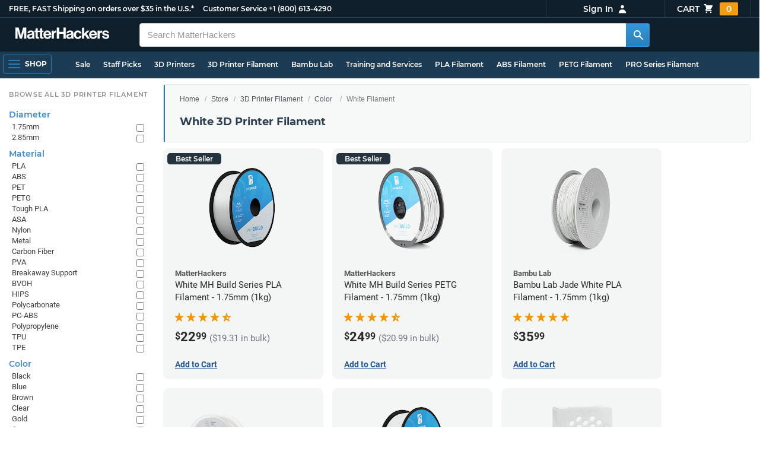

--- FILE ---
content_type: text/html; charset=utf-8,application/json; charset="utf-8"
request_url: https://www.matterhackers.com/product-single/sku/ag1zfm1oLXBscy1wcm9kchgLEgpQcm9kdWN0U2t1IghNSjNZWlBSWQw?sod=post
body_size: 847
content:
{"content": "\n\t\t\t\t<div class=\"product-single-container \" data-p=\"2299\" data-brand=\"MatterHackers\" data-src=\"9915\" data-siu=\"36\" data-sim=\"735\" data-sale=\"0\" data-cl=\"0\" data-rf=\"0\" data-cache=\"widget:product:sku:1:ag1zfm1oLXBscy1wcm9kchgLEgpQcm9kdWN0U2t1IghNSjNZWlBSWQw\">\n\t\t\t\t\t<a class=\"product-meta\" href='/store/l/white-mh-build-series-pla-filament-cardboard-spool-175mm-1kg/sk/MJ3YZPRY'>\n\t\t\t\t\t\t<div class=\"product-tags-stacked\"><span class=\"product-tag-bestseller\">Best Seller</span> <span class=\"product-tag-staff-pick\">Expert Pick</span></div>\n\t\t\t\t\t\t\n\t\t\t\t\t\t<div class=\"product-image product-image-hover-secondary\"><picture><source srcset=\"https://lh3.googleusercontent.com/KfGYCDAUyLuqdKOJYlGTGQvZ2lY4f8Yu7Xqw21W8ry-atOyotDUOWbETIumBPMGgnWaVMEPW5blsSQT1nkc8yWHZLp7dciyls4Il=w230-rw-e365\" type=\"image/webp\"><img src=\"https://lh3.googleusercontent.com/KfGYCDAUyLuqdKOJYlGTGQvZ2lY4f8Yu7Xqw21W8ry-atOyotDUOWbETIumBPMGgnWaVMEPW5blsSQT1nkc8yWHZLp7dciyls4Il=w230-e365\" alt='White MH Build Series PLA Filament - Cardboard Spool - 1.75mm (1kg)' title='White MH Build Series PLA Filament - Cardboard Spool - 1.75mm (1kg)' loading='lazy' width='230' height='173'></picture><picture><source srcset=\"https://lh3.googleusercontent.com/04bmSbkkAtwG6lba6e0zF4zst8bDkus_cAnLb_s7nBDKmhJ5PX8DPmUo6NntJq8Ra9I0ISYrUR5fCQeXH__1pgZVmSkZTjG_6_wQ=w230-rw-e365\" type=\"image/webp\"><img src=\"https://lh3.googleusercontent.com/04bmSbkkAtwG6lba6e0zF4zst8bDkus_cAnLb_s7nBDKmhJ5PX8DPmUo6NntJq8Ra9I0ISYrUR5fCQeXH__1pgZVmSkZTjG_6_wQ=s240-e365\" alt='White MH Build Series PLA Filament - Cardboard Spool - 1.75mm (1kg)' title='White MH Build Series PLA Filament - Cardboard Spool - 1.75mm (1kg)' loading='lazy' width='230' height='173' class='product-image-secondary'></picture></div>\n\t\t\t\t\t\t<div class=\"product-brand\">MatterHackers</div>\n\t\t\t\t\t\t<div class=\"product-title\">White MH Build Series PLA Filament - Cardboard Spool - 1.75mm (1kg)</div>\n\t\t\t\t\t\t<div class=\"product-desc\"><ul class=\"product-tags\" data-cache=\"product_sku:deepest_collection:v2:ag1zfm1oLXBscy1wcm9kchgLEgpQcm9kdWN0U2t1IghNSjNZWlBSWQw\"><li>1.75mm</li><li>PLA</li><li>White</li><li>MH Build</li><li>Spools</li><li>1kg</li><li>Filament On Sale</li></ul></div>\n\t\t\t\t\t\t<div class=\"product-rating\" data-rating=\"4.9\" data-remainder=\"9\" title=\"99% success rating based on 1000+ recent sales\"><span class=\"product-rating-star\"></span><span class=\"product-rating-star\"></span><span class=\"product-rating-star\"></span><span class=\"product-rating-star\"></span><span class=\"product-rating-star-half\"></span></div>\n\t\t\t\t\t\t<div class=\"product-price\"><sup>$</sup>22<sup>99</sup> <span class='bulk'>($19.31 in bulk)</span></div>\n\t\t\t\t\t</a>\n\t\t\t\t\t<div class=\"product-cta\">\n\t\t\t\t\t\t<span class='product-btn product-addtocart add-to-cart-button' data-item-key='ag1zfm1oLXBscy1wcm9kchgLEgpQcm9kdWN0U2t1IghNSjNZWlBSWQw' data-loading-text='adding...' data-loading-text-complete='Add to Cart'>Add to Cart</span>\n\t\t\t\t\t\t\t\t<input class='add-to-cart-quantity' data-item-key='ag1zfm1oLXBscy1wcm9kchgLEgpQcm9kdWN0U2t1IghNSjNZWlBSWQw' type='hidden' value='1'/>\n\t\t\t\t\t</div>\n\t\t\t\t</div>\n\t\t\t\t", "product-status": "available"}

--- FILE ---
content_type: text/html; charset=utf-8,application/json; charset="utf-8"
request_url: https://www.matterhackers.com/product-single/sku/ag1zfm1oLXBscy1wcm9kchgLEgpQcm9kdWN0U2t1IghNTDZKM1BTTQw?sod=post
body_size: 829
content:
{"content": "\n\t\t\t\t<div class=\"product-single-container \" data-p=\"6599\" data-brand=\"MatterHackers\" data-src=\"9868\" data-siu=\"314\" data-sim=\"854\" data-sale=\"0\" data-cl=\"0\" data-rf=\"0\" data-cache=\"widget:product:sku:1:ag1zfm1oLXBscy1wcm9kchgLEgpQcm9kdWN0U2t1IghNTDZKM1BTTQw\">\n\t\t\t\t\t<a class=\"product-meta\" href='/store/l/white-mh-build-series-pla-filament-175mm-3kg/sk/ML6J3PSM'>\n\t\t\t\t\t\t<div class=\"product-tags-stacked\"><span class=\"product-tag-bestseller\">Best Seller</span> <span class=\"product-tag-staff-pick\">Expert Pick</span></div>\n\t\t\t\t\t\t\n\t\t\t\t\t\t<div class=\"product-image product-image-hover-secondary\"><picture><source srcset=\"https://lh3.googleusercontent.com/OiWgO0dpliuFSvStJTKiA-9VfFQvnJPOH2GZxUq90XgzsmBwLn8oY079NN42OCr6TY2wIsN2blDs-0nAgoxob8aavzfWAGPf3bHi=w230-rw-e365\" type=\"image/webp\"><img src=\"https://lh3.googleusercontent.com/OiWgO0dpliuFSvStJTKiA-9VfFQvnJPOH2GZxUq90XgzsmBwLn8oY079NN42OCr6TY2wIsN2blDs-0nAgoxob8aavzfWAGPf3bHi=w230-e365\" alt='White MH Build Series PLA Filament - 1.75mm (3kg)' title='White MH Build Series PLA Filament - 1.75mm (3kg)' loading='lazy' width='230' height='173'></picture><picture><source srcset=\"https://lh3.googleusercontent.com/Gn_amkxozevHp6HWkNIqrKyLjcXe1u6vZUSxl_MuP6_hn-DQqaWhCgM7UYg9z5SaufeoTg89E3xevXXAF0pugla0PRnTzHbP2AY=w230-rw-e365\" type=\"image/webp\"><img src=\"https://lh3.googleusercontent.com/Gn_amkxozevHp6HWkNIqrKyLjcXe1u6vZUSxl_MuP6_hn-DQqaWhCgM7UYg9z5SaufeoTg89E3xevXXAF0pugla0PRnTzHbP2AY=s240-e365\" alt='White MH Build Series PLA Filament - 1.75mm (3kg)' title='White MH Build Series PLA Filament - 1.75mm (3kg)' loading='lazy' width='230' height='173' class='product-image-secondary'></picture></div>\n\t\t\t\t\t\t<div class=\"product-brand\">MatterHackers</div>\n\t\t\t\t\t\t<div class=\"product-title\">White MH Build Series PLA Filament - 1.75mm (3kg)</div>\n\t\t\t\t\t\t<div class=\"product-desc\"><ul class=\"product-tags\" data-cache=\"product_sku:deepest_collection:v2:ag1zfm1oLXBscy1wcm9kchgLEgpQcm9kdWN0U2t1IghNTDZKM1BTTQw\"><li>1.75mm</li><li>PLA</li><li>White</li><li>MH Build</li><li>Spools</li><li>3kg</li><li>Bulk Materials</li></ul></div>\n\t\t\t\t\t\t<div class=\"product-rating\" data-rating=\"4.9\" data-remainder=\"9\" title=\"98% success rating based on 250+ recent sales\"><span class=\"product-rating-star\"></span><span class=\"product-rating-star\"></span><span class=\"product-rating-star\"></span><span class=\"product-rating-star\"></span><span class=\"product-rating-star-half\"></span></div>\n\t\t\t\t\t\t<div class=\"product-price\"><sup>$</sup>65<sup>99</sup> <span class='bulk'>($60.05 in bulk)</span></div>\n\t\t\t\t\t</a>\n\t\t\t\t\t<div class=\"product-cta\">\n\t\t\t\t\t\t<span class='product-btn product-addtocart add-to-cart-button' data-item-key='ag1zfm1oLXBscy1wcm9kchgLEgpQcm9kdWN0U2t1IghNTDZKM1BTTQw' data-loading-text='adding...' data-loading-text-complete='Add to Cart'>Add to Cart</span>\n\t\t\t\t\t\t\t\t<input class='add-to-cart-quantity' data-item-key='ag1zfm1oLXBscy1wcm9kchgLEgpQcm9kdWN0U2t1IghNTDZKM1BTTQw' type='hidden' value='1'/>\n\t\t\t\t\t</div>\n\t\t\t\t</div>\n\t\t\t\t", "product-status": "available"}

--- FILE ---
content_type: text/html; charset=utf-8,application/json; charset="utf-8"
request_url: https://www.matterhackers.com/product-single/sku/ag1zfm1oLXBscy1wcm9kchgLEgpQcm9kdWN0U2t1IghNWVI0V0NaWQw?sod=post
body_size: 841
content:
{"content": "\n\t\t\t\t<div class=\"product-single-container \" data-p=\"2999\" data-brand=\"MatterHackers\" data-src=\"9873\" data-siu=\"303\" data-sim=\"856\" data-sale=\"0\" data-cl=\"0\" data-rf=\"0\" data-cache=\"widget:product:sku:1:ag1zfm1oLXBscy1wcm9kchgLEgpQcm9kdWN0U2t1IghNWVI0V0NaWQw\">\n\t\t\t\t\t<a class=\"product-meta\" href='/store/l/silky-white-mh-build-series-pla-filament-175mm-1kg/sk/MYR4WCZY'>\n\t\t\t\t\t\t<div class=\"product-tags-stacked\"><span class=\"product-tag-bestseller\">Best Seller</span> <span class=\"product-tag-staff-pick\">Expert Pick</span></div>\n\t\t\t\t\t\t\n\t\t\t\t\t\t<div class=\"product-image product-image-hover-secondary\"><picture><source srcset=\"https://lh3.googleusercontent.com/8UaU_MWnznjvSq4aZmCw71_vtd73Dy7hfNLLwHj__kkuok7YIMHebD4-w82-bWH4aE0e_c1PbGeJgA1b2O4MtvWIGEQxPgJmSIo=w230-rw-e365\" type=\"image/webp\"><img src=\"https://lh3.googleusercontent.com/8UaU_MWnznjvSq4aZmCw71_vtd73Dy7hfNLLwHj__kkuok7YIMHebD4-w82-bWH4aE0e_c1PbGeJgA1b2O4MtvWIGEQxPgJmSIo=w230-e365\" alt='Silky White MH Build Series PLA Filament - 1.75mm (1kg)' title='Silky White MH Build Series PLA Filament - 1.75mm (1kg)' loading='lazy' width='230' height='173'></picture><picture><source srcset=\"https://lh3.googleusercontent.com/AkNWDNgDH8LRxVh7v6gKI6CRQesp_jUX7vpjuV6gEtfA7vcx-AgQzqr0CxQftcxTIv7Xn-ph1YavznmUjhQI7GgURdVvqvq5jTH9Ug=w230-rw-e365\" type=\"image/webp\"><img src=\"https://lh3.googleusercontent.com/AkNWDNgDH8LRxVh7v6gKI6CRQesp_jUX7vpjuV6gEtfA7vcx-AgQzqr0CxQftcxTIv7Xn-ph1YavznmUjhQI7GgURdVvqvq5jTH9Ug=s240-e365\" alt='Silky White MH Build Series PLA Filament - 1.75mm (1kg)' title='Silky White MH Build Series PLA Filament - 1.75mm (1kg)' loading='lazy' width='230' height='173' class='product-image-secondary'></picture></div>\n\t\t\t\t\t\t<div class=\"product-brand\">MatterHackers</div>\n\t\t\t\t\t\t<div class=\"product-title\">Silky White MH Build Series PLA Filament - 1.75mm (1kg)</div>\n\t\t\t\t\t\t<div class=\"product-desc\"><ul class=\"product-tags\" data-cache=\"product_sku:deepest_collection:v2:ag1zfm1oLXBscy1wcm9kchgLEgpQcm9kdWN0U2t1IghNWVI0V0NaWQw\"><li>PLA</li><li>White</li><li>Silky</li><li>MatterHackers</li><li>MH Build</li><li>1kg</li><li>Filament On Sale</li></ul></div>\n\t\t\t\t\t\t<div class=\"product-rating\" data-rating=\"4.9\" data-remainder=\"9\" title=\"98% success rating based on 250+ recent sales\"><span class=\"product-rating-star\"></span><span class=\"product-rating-star\"></span><span class=\"product-rating-star\"></span><span class=\"product-rating-star\"></span><span class=\"product-rating-star-half\"></span></div>\n\t\t\t\t\t\t<div class=\"product-price\"><sup>$</sup>29<sup>99</sup> <span class='bulk'>($25.19 in bulk)</span></div>\n\t\t\t\t\t</a>\n\t\t\t\t\t<div class=\"product-cta\">\n\t\t\t\t\t\t<span class='product-btn product-addtocart add-to-cart-button' data-item-key='ag1zfm1oLXBscy1wcm9kchgLEgpQcm9kdWN0U2t1IghNWVI0V0NaWQw' data-loading-text='adding...' data-loading-text-complete='Add to Cart'>Add to Cart</span>\n\t\t\t\t\t\t\t\t<input class='add-to-cart-quantity' data-item-key='ag1zfm1oLXBscy1wcm9kchgLEgpQcm9kdWN0U2t1IghNWVI0V0NaWQw' type='hidden' value='1'/>\n\t\t\t\t\t</div>\n\t\t\t\t</div>\n\t\t\t\t", "product-status": "available"}

--- FILE ---
content_type: text/html; charset=utf-8,application/json; charset="utf-8"
request_url: https://www.matterhackers.com/product-single/sku/ag1zfm1oLXBscy1wcm9kchgLEgpQcm9kdWN0U2t1IghNOVpFMjRRVgw?sod=post
body_size: 682
content:
{"content": "\n\t\t\t\t<div class=\"product-single-container \" data-p=\"10000\" data-brand=\"MatterHackers\" data-src=\"10000\" data-siu=\"1158\" data-sim=\"1023\" data-sale=\"0\" data-cl=\"0\" data-rf=\"0\" data-cache=\"widget:product:sku:1:ag1zfm1oLXBscy1wcm9kchgLEgpQcm9kdWN0U2t1IghNOVpFMjRRVgw\">\n\t\t\t\t\t<a class=\"product-meta\" href='/store/l/pro-series-pla-large-spools/sk/M9ZE24QV'>\n\t\t\t\t\t\t<div class=\"product-tags-stacked\"><span class=\"product-tag-bestseller\">Best Seller</span> <span class=\"product-tag-staff-pick\">Expert Pick</span></div>\n\t\t\t\t\t\t\n\t\t\t\t\t\t<div class=\"product-image product-image-hover-secondary\"><picture><source srcset=\"https://lh3.googleusercontent.com/oTEFk9JMwoiKqKwfaCE2INVI0Zc00rHPdQSbOr1BzIfxre-5jc4nC08YW4s7z5htWMYIzf926NAeS79U2tWYo0Q=w230-rw-e365\" type=\"image/webp\"><img src=\"https://lh3.googleusercontent.com/oTEFk9JMwoiKqKwfaCE2INVI0Zc00rHPdQSbOr1BzIfxre-5jc4nC08YW4s7z5htWMYIzf926NAeS79U2tWYo0Q=w230-e365\" alt='White PRO Series PLA Filament - 1.75mm (5lb)' title='White PRO Series PLA Filament - 1.75mm (5lb)' loading='lazy' width='230' height='173'></picture><picture><source srcset=\"https://lh3.googleusercontent.com/jAp0fVcoBrni0057etKW71mTjJuM1LZ20JpXPR5EfcJdb8Gz6bkxtZ1mOdFgsrJ9Y2ScfwtRwA6xC1gar4La5Q=w230-rw-e365\" type=\"image/webp\"><img src=\"https://lh3.googleusercontent.com/jAp0fVcoBrni0057etKW71mTjJuM1LZ20JpXPR5EfcJdb8Gz6bkxtZ1mOdFgsrJ9Y2ScfwtRwA6xC1gar4La5Q=s240-e365\" alt='White PRO Series PLA Filament - 1.75mm (5lb)' title='White PRO Series PLA Filament - 1.75mm (5lb)' loading='lazy' width='230' height='173' class='product-image-secondary'></picture></div>\n\t\t\t\t\t\t<div class=\"product-brand\">MatterHackers</div>\n\t\t\t\t\t\t<div class=\"product-title\">White PRO Series PLA Filament - 1.75mm (5lb)</div>\n\t\t\t\t\t\t<div class=\"product-desc\"><ul class=\"product-tags\" data-cache=\"product_sku:deepest_collection:v2:ag1zfm1oLXBscy1wcm9kchgLEgpQcm9kdWN0U2t1IghNOVpFMjRRVgw\"><li>1.75mm</li><li>PLA</li><li>White</li><li>MatterHackers</li><li>PRO Series</li><li>5lb</li><li>Bulk Materials</li><li>Filament On Sale</li></ul></div>\n\t\t\t\t\t\t<div class=\"product-rating\" data-rating=\"5.0\" data-remainder=\"0\" title=\"100% success rating based on 10+ recent sales\"><span class=\"product-rating-star\"></span><span class=\"product-rating-star\"></span><span class=\"product-rating-star\"></span><span class=\"product-rating-star\"></span><span class=\"product-rating-star\"></span></div>\n\t\t\t\t\t\t<div class=\"product-price\"><sup>$</sup>100<sup>00</sup></div>\n\t\t\t\t\t</a>\n\t\t\t\t\t<div class=\"product-cta\">\n\t\t\t\t\t\t<a href=\"/store/l/pro-series-pla-large-spools/sk/M9ZE24QV\" class=\"product-btn product-outofstock\">Out of Stock</a>\n\t\t\t\t\t</div>\n\t\t\t\t</div>\n\t\t\t\t", "product-status": "out-of-stock"}

--- FILE ---
content_type: text/html; charset=utf-8,application/json; charset="utf-8"
request_url: https://www.matterhackers.com/product-single/sku/ag1zfm1oLXBscy1wcm9kchgLEgpQcm9kdWN0U2t1IghNWFJDNjJSUww?sod=post
body_size: 836
content:
{"content": "\n\t\t\t\t<div class=\"product-single-container \" data-p=\"2699\" data-brand=\"MatterHackers\" data-src=\"9285\" data-siu=\"434\" data-sim=\"1035\" data-sale=\"0\" data-cl=\"0\" data-rf=\"0\" data-cache=\"widget:product:sku:1:ag1zfm1oLXBscy1wcm9kchgLEgpQcm9kdWN0U2t1IghNWFJDNjJSUww\">\n\t\t\t\t\t<a class=\"product-meta\" href='/store/l/white-mh-build-series-high-speed-pla-hs-filament-175mm-1kg/sk/MXRC62RS'>\n\t\t\t\t\t\t<div class=\"product-tags-stacked\"><span class=\"product-tag-bestseller\">Best Seller</span> <span class=\"product-tag-staff-pick\">Expert Pick</span></div>\n\t\t\t\t\t\t\n\t\t\t\t\t\t<div class=\"product-image product-image-hover-secondary\"><picture><source srcset=\"https://lh3.googleusercontent.com/F5sZJjpD3UfJYuQsoIYXLOrCZSf6c2MtnydR-DrAvOeJw3oaMxD1N1pqLTJYvpl68JLy8dfhWy5-B1iugDAUin-ViitQTBe1qAE=w230-rw-e365\" type=\"image/webp\"><img src=\"https://lh3.googleusercontent.com/F5sZJjpD3UfJYuQsoIYXLOrCZSf6c2MtnydR-DrAvOeJw3oaMxD1N1pqLTJYvpl68JLy8dfhWy5-B1iugDAUin-ViitQTBe1qAE=w230-e365\" alt='White MH Build Series High Speed PLA-HS Filament - 1.75mm (1kg)' title='White MH Build Series High Speed PLA-HS Filament - 1.75mm (1kg)' loading='lazy' width='230' height='173'></picture><picture><source srcset=\"https://lh3.googleusercontent.com/qACPzvN9n5gX7VyX8leALJ6YBs_NtcHl5_Envn03VbKD7-kOYlzV77KFt8fSmlMVwKFxNTpuPr9A_itRuwpUYjrr3EreMOR31k8=w230-rw-e365\" type=\"image/webp\"><img src=\"https://lh3.googleusercontent.com/qACPzvN9n5gX7VyX8leALJ6YBs_NtcHl5_Envn03VbKD7-kOYlzV77KFt8fSmlMVwKFxNTpuPr9A_itRuwpUYjrr3EreMOR31k8=s240-e365\" alt='White MH Build Series High Speed PLA-HS Filament - 1.75mm (1kg)' title='White MH Build Series High Speed PLA-HS Filament - 1.75mm (1kg)' loading='lazy' width='230' height='173' class='product-image-secondary'></picture></div>\n\t\t\t\t\t\t<div class=\"product-brand\">MatterHackers</div>\n\t\t\t\t\t\t<div class=\"product-title\">White MH Build Series High Speed PLA-HS Filament - 1.75mm (1kg)</div>\n\t\t\t\t\t\t<div class=\"product-desc\"><ul class=\"product-tags\" data-cache=\"product_sku:deepest_collection:v2:ag1zfm1oLXBscy1wcm9kchgLEgpQcm9kdWN0U2t1IghNWFJDNjJSUww\"><li>PLA</li><li>White</li><li>MH Build</li><li>1kg</li><li>Filament On Sale</li></ul></div>\n\t\t\t\t\t\t<div class=\"product-rating\" data-rating=\"4.6\" data-remainder=\"5\" title=\"92% success rating based on 250+ recent sales\"><span class=\"product-rating-star\"></span><span class=\"product-rating-star\"></span><span class=\"product-rating-star\"></span><span class=\"product-rating-star\"></span><span class=\"product-rating-star-half\"></span></div>\n\t\t\t\t\t\t<div class=\"product-price\"><sup>$</sup>26<sup>99</sup> <span class='bulk'>($22.67 in bulk)</span></div>\n\t\t\t\t\t</a>\n\t\t\t\t\t<div class=\"product-cta\">\n\t\t\t\t\t\t<span class='product-btn product-addtocart add-to-cart-button' data-item-key='ag1zfm1oLXBscy1wcm9kchgLEgpQcm9kdWN0U2t1IghNWFJDNjJSUww' data-loading-text='adding...' data-loading-text-complete='Add to Cart'>Add to Cart</span>\n\t\t\t\t\t\t\t\t<input class='add-to-cart-quantity' data-item-key='ag1zfm1oLXBscy1wcm9kchgLEgpQcm9kdWN0U2t1IghNWFJDNjJSUww' type='hidden' value='1'/>\n\t\t\t\t\t</div>\n\t\t\t\t</div>\n\t\t\t\t", "product-status": "available"}

--- FILE ---
content_type: text/html; charset=utf-8,application/json; charset="utf-8"
request_url: https://www.matterhackers.com/product-single/sku/ag1zfm1oLXBscy1wcm9kchgLEgpQcm9kdWN0U2t1IghNVzJVQU03VAw?sod=post
body_size: 779
content:
{"content": "\n\t\t\t\t<div class=\"product-single-container \" data-p=\"5199\" data-brand=\"Bambu Lab\" data-src=\"10000\" data-siu=\"359\" data-sim=\"1037\" data-sale=\"0\" data-cl=\"0\" data-rf=\"0\" data-cache=\"widget:product:sku:1:ag1zfm1oLXBscy1wcm9kchgLEgpQcm9kdWN0U2t1IghNVzJVQU03VAw\">\n\t\t\t\t\t<a class=\"product-meta\" href='/store/l/bambu-lab-pc-filament-175mm-1kg/sk/MW2UAM7T'>\n\t\t\t\t\t\t<div class=\"product-tags-stacked\"><span class=\"product-tag-bestseller\">Best Seller</span> <span class=\"product-tag-staff-pick\">Expert Pick</span></div>\n\t\t\t\t\t\t\n\t\t\t\t\t\t<div class=\"product-image product-image-hover-secondary\"><picture><source srcset=\"https://lh3.googleusercontent.com/G16ipx9ojXAyTZLtdejzJjYGfc3a_2mKMZ-W4FhN_iTlGcOsd9vdN4zVUVfD7ZnvadfLYNasqr3VKh-vT3yF_gdrS0Frl-fP55cq=w230-rw-e365\" type=\"image/webp\"><img src=\"https://lh3.googleusercontent.com/G16ipx9ojXAyTZLtdejzJjYGfc3a_2mKMZ-W4FhN_iTlGcOsd9vdN4zVUVfD7ZnvadfLYNasqr3VKh-vT3yF_gdrS0Frl-fP55cq=w230-e365\" alt='Bambu Lab White PC Filament - 1.75mm (1kg)' title='Bambu Lab White PC Filament - 1.75mm (1kg)' loading='lazy' width='230' height='173'></picture><picture><source srcset=\"https://lh3.googleusercontent.com/4XEa3aPjTNlYDiKwqejioTiI7p4Rpr9Akq_0wMJcwi9NVZy055JoZFwQvi-VRpd29dc8l9C8MHgr2A489GsPYgGKD8mrUHBL1xIm=w230-rw-e365\" type=\"image/webp\"><img src=\"https://lh3.googleusercontent.com/4XEa3aPjTNlYDiKwqejioTiI7p4Rpr9Akq_0wMJcwi9NVZy055JoZFwQvi-VRpd29dc8l9C8MHgr2A489GsPYgGKD8mrUHBL1xIm=s240-e365\" alt='Bambu Lab White PC Filament - 1.75mm (1kg)' title='Bambu Lab White PC Filament - 1.75mm (1kg)' loading='lazy' width='230' height='173' class='product-image-secondary'></picture></div>\n\t\t\t\t\t\t<div class=\"product-brand\">Bambu Lab</div>\n\t\t\t\t\t\t<div class=\"product-title\">Bambu Lab White PC Filament - 1.75mm (1kg)</div>\n\t\t\t\t\t\t<div class=\"product-desc\"><ul class=\"product-tags\" data-cache=\"product_sku:deepest_collection:v2:ag1zfm1oLXBscy1wcm9kchgLEgpQcm9kdWN0U2t1IghNVzJVQU03VAw\"><li>1.75mm</li><li>Polycarbonate</li><li>White</li><li>Bambu Lab</li><li>Spools</li><li>1kg</li></ul></div>\n\t\t\t\t\t\t<div class=\"product-rating\" data-rating=\"5.0\" data-remainder=\"0\" title=\"100% success rating based on 100+ recent sales\"><span class=\"product-rating-star\"></span><span class=\"product-rating-star\"></span><span class=\"product-rating-star\"></span><span class=\"product-rating-star\"></span><span class=\"product-rating-star\"></span></div>\n\t\t\t\t\t\t<div class=\"product-price\"><sup>$</sup>51<sup>99</sup></div>\n\t\t\t\t\t</a>\n\t\t\t\t\t<div class=\"product-cta\">\n\t\t\t\t\t\t<span class='product-btn product-addtocart add-to-cart-button' data-item-key='ag1zfm1oLXBscy1wcm9kchgLEgpQcm9kdWN0U2t1IghNVzJVQU03VAw' data-loading-text='adding...' data-loading-text-complete='Add to Cart'>Add to Cart</span>\n\t\t\t\t\t\t\t\t<input class='add-to-cart-quantity' data-item-key='ag1zfm1oLXBscy1wcm9kchgLEgpQcm9kdWN0U2t1IghNVzJVQU03VAw' type='hidden' value='1'/>\n\t\t\t\t\t</div>\n\t\t\t\t</div>\n\t\t\t\t", "product-status": "available"}

--- FILE ---
content_type: text/html; charset=utf-8,application/json; charset="utf-8"
request_url: https://www.matterhackers.com/product-single/sku/ag1zfm1oLXBscy1wcm9kchgLEgpQcm9kdWN0U2t1IghNWVZNQTNUVww?sod=post
body_size: 665
content:
{"content": "\n\t\t\t\t<div class=\"product-single-container \" data-p=\"3999\" data-brand=\"Bambu Lab\" data-src=\"9714\" data-siu=\"660\" data-sim=\"1045\" data-sale=\"0\" data-cl=\"0\" data-rf=\"0\" data-cache=\"widget:product:sku:1:ag1zfm1oLXBscy1wcm9kchgLEgpQcm9kdWN0U2t1IghNWVZNQTNUVww\">\n\t\t\t\t\t<a class=\"product-meta\" href='/store/l/bambu-lab-marble-pla-filament-175mm-1kg/sk/MYVMA3TW'>\n\t\t\t\t\t\t<div class=\"product-tags-stacked\"><span class=\"product-tag-bestseller\">Best Seller</span> <span class=\"product-tag-staff-pick\">Expert Pick</span></div>\n\t\t\t\t\t\t\n\t\t\t\t\t\t<div class=\"product-image product-image-hover-fade\"><picture><source srcset=\"https://lh3.googleusercontent.com/wXr2FtfNzf2dTN9Tec4JaBlsB-JW2p8WEoqqK6NZJe1jsSOauHOzaJ3xrOr7Eli-QWZbPnlRfg4qLF3GHzqgWyKFXPDt4GzMRNan=w230-rw-e365\" type=\"image/webp\"><img src=\"https://lh3.googleusercontent.com/wXr2FtfNzf2dTN9Tec4JaBlsB-JW2p8WEoqqK6NZJe1jsSOauHOzaJ3xrOr7Eli-QWZbPnlRfg4qLF3GHzqgWyKFXPDt4GzMRNan=w230-e365\" alt='Bambu Lab White Marble PLA Filament - 1.75mm (1kg)' title='Bambu Lab White Marble PLA Filament - 1.75mm (1kg)' loading='lazy' width='230' height='173'></picture></div>\n\t\t\t\t\t\t<div class=\"product-brand\">Bambu Lab</div>\n\t\t\t\t\t\t<div class=\"product-title\">Bambu Lab White Marble PLA Filament - 1.75mm (1kg)</div>\n\t\t\t\t\t\t<div class=\"product-desc\"><ul class=\"product-tags\" data-cache=\"product_sku:deepest_collection:v2:ag1zfm1oLXBscy1wcm9kchgLEgpQcm9kdWN0U2t1IghNWVZNQTNUVww\"><li>1.75mm</li><li>PLA</li><li>White</li><li>1kg</li></ul></div>\n\t\t\t\t\t\t<div class=\"product-rating\" data-rating=\"4.8\" data-remainder=\"7\" title=\"97% success rating based on 100+ recent sales\"><span class=\"product-rating-star\"></span><span class=\"product-rating-star\"></span><span class=\"product-rating-star\"></span><span class=\"product-rating-star\"></span><span class=\"product-rating-star-half\"></span></div>\n\t\t\t\t\t\t<div class=\"product-price\"><sup>$</sup>39<sup>99</sup></div>\n\t\t\t\t\t</a>\n\t\t\t\t\t<div class=\"product-cta\">\n\t\t\t\t\t\t<span class='product-btn product-addtocart add-to-cart-button' data-item-key='ag1zfm1oLXBscy1wcm9kchgLEgpQcm9kdWN0U2t1IghNWVZNQTNUVww' data-loading-text='adding...' data-loading-text-complete='Add to Cart'>Add to Cart</span>\n\t\t\t\t\t\t\t\t<input class='add-to-cart-quantity' data-item-key='ag1zfm1oLXBscy1wcm9kchgLEgpQcm9kdWN0U2t1IghNWVZNQTNUVww' type='hidden' value='1'/>\n\t\t\t\t\t</div>\n\t\t\t\t</div>\n\t\t\t\t", "product-status": "available"}

--- FILE ---
content_type: text/html; charset=utf-8,application/json; charset="utf-8"
request_url: https://www.matterhackers.com/product-single/sku/ag1zfm1oLXBscy1wcm9kchgLEgpQcm9kdWN0U2t1IghNQUxUNUxEMgw?sod=post
body_size: 827
content:
{"content": "\n\t\t\t\t<div class=\"product-single-container \" data-p=\"2299\" data-brand=\"MatterHackers\" data-src=\"10000\" data-siu=\"334\" data-sim=\"1132\" data-sale=\"0\" data-cl=\"0\" data-rf=\"0\" data-cache=\"widget:product:sku:1:ag1zfm1oLXBscy1wcm9kchgLEgpQcm9kdWN0U2t1IghNQUxUNUxEMgw\">\n\t\t\t\t\t<a class=\"product-meta\" href='/store/l/porcelain-white-mh-build-series-pla-filament-175mm-1kg/sk/MALT5LD2'>\n\t\t\t\t\t\t<div class=\"product-tags-stacked\"><span class=\"product-tag-bestseller\">Best Seller</span> <span class=\"product-tag-staff-pick\">Expert Pick</span></div>\n\t\t\t\t\t\t\n\t\t\t\t\t\t<div class=\"product-image product-image-hover-secondary\"><picture><source srcset=\"https://lh3.googleusercontent.com/DtIcH0NJNM_rJe60eXR9uiSnQBDNoGrOWFLVT0ozURvhj3YbsTLxFlyN0YhVf2G5ebSE8Typ3k-IdA07LRta4bpyWC6iqD2qBqoU=w230-rw-e365\" type=\"image/webp\"><img src=\"https://lh3.googleusercontent.com/DtIcH0NJNM_rJe60eXR9uiSnQBDNoGrOWFLVT0ozURvhj3YbsTLxFlyN0YhVf2G5ebSE8Typ3k-IdA07LRta4bpyWC6iqD2qBqoU=w230-e365\" alt='Porcelain White MH Build Series PLA Filament - 1.75mm (1kg)' title='Porcelain White MH Build Series PLA Filament - 1.75mm (1kg)' loading='lazy' width='230' height='173'></picture><picture><source srcset=\"https://lh3.googleusercontent.com/rOxhC4z9VE8bIwOWkQCwlB1xu_RLLFhzF5whf9RBLQF5kmjypORXHwcMNgic7KUCEO5kzGiRFG_HcQHbBNn-2e3xYmWUdxbS3pzO=w230-rw-e365\" type=\"image/webp\"><img src=\"https://lh3.googleusercontent.com/rOxhC4z9VE8bIwOWkQCwlB1xu_RLLFhzF5whf9RBLQF5kmjypORXHwcMNgic7KUCEO5kzGiRFG_HcQHbBNn-2e3xYmWUdxbS3pzO=s240-e365\" alt='Porcelain White MH Build Series PLA Filament - 1.75mm (1kg)' title='Porcelain White MH Build Series PLA Filament - 1.75mm (1kg)' loading='lazy' width='230' height='173' class='product-image-secondary'></picture></div>\n\t\t\t\t\t\t<div class=\"product-brand\">MatterHackers</div>\n\t\t\t\t\t\t<div class=\"product-title\">Porcelain White MH Build Series PLA Filament - 1.75mm (1kg)</div>\n\t\t\t\t\t\t<div class=\"product-desc\"><ul class=\"product-tags\" data-cache=\"product_sku:deepest_collection:v2:ag1zfm1oLXBscy1wcm9kchgLEgpQcm9kdWN0U2t1IghNQUxUNUxEMgw\"><li>1.75mm</li><li>PLA</li><li>White</li><li>MH Build</li><li>1kg</li><li>Filament On Sale</li></ul></div>\n\t\t\t\t\t\t<div class=\"product-rating\" data-rating=\"5.0\" data-remainder=\"0\" title=\"100% success rating based on 10+ recent sales\"><span class=\"product-rating-star\"></span><span class=\"product-rating-star\"></span><span class=\"product-rating-star\"></span><span class=\"product-rating-star\"></span><span class=\"product-rating-star\"></span></div>\n\t\t\t\t\t\t<div class=\"product-price\"><sup>$</sup>22<sup>99</sup> <span class='bulk'>($19.31 in bulk)</span></div>\n\t\t\t\t\t</a>\n\t\t\t\t\t<div class=\"product-cta\">\n\t\t\t\t\t\t<span class='product-btn product-addtocart add-to-cart-button' data-item-key='ag1zfm1oLXBscy1wcm9kchgLEgpQcm9kdWN0U2t1IghNQUxUNUxEMgw' data-loading-text='adding...' data-loading-text-complete='Add to Cart'>Add to Cart</span>\n\t\t\t\t\t\t\t\t<input class='add-to-cart-quantity' data-item-key='ag1zfm1oLXBscy1wcm9kchgLEgpQcm9kdWN0U2t1IghNQUxUNUxEMgw' type='hidden' value='1'/>\n\t\t\t\t\t</div>\n\t\t\t\t</div>\n\t\t\t\t", "product-status": "available"}

--- FILE ---
content_type: text/html; charset=utf-8,application/json; charset="utf-8"
request_url: https://www.matterhackers.com/product-single/sku/ag1zfm1oLXBscy1wcm9kchgLEgpQcm9kdWN0U2t1IghNNVpGRFRUMww?sod=post
body_size: 748
content:
{"content": "\n\t\t\t\t<div class=\"product-single-container \" data-p=\"11500\" data-brand=\"UltiMaker\" data-src=\"8750\" data-siu=\"1774\" data-sim=\"1280\" data-sale=\"0\" data-cl=\"0\" data-rf=\"0\" data-cache=\"widget:product:sku:1:ag1zfm1oLXBscy1wcm9kchgLEgpQcm9kdWN0U2t1IghNNVpGRFRUMww\">\n\t\t\t\t\t<a class=\"product-meta\" href='/store/l/ultimaker-tpu-filament/sk/M5ZFDTT3'>\n\t\t\t\t\t\t<div class=\"product-tags-stacked\"><span class=\"product-tag-bestseller\">Best Seller</span> <span class=\"product-tag-staff-pick\">Expert Pick</span></div>\n\t\t\t\t\t\t\n\t\t\t\t\t\t<div class=\"product-image product-image-hover-secondary\"><picture><source srcset=\"https://lh3.googleusercontent.com/CGpTsn_RUOWhsEyshlpC-oAOqGACItgY5LFUkqZuLLe_bWKnbCw4sR_qTAllqjjGXA6PZjtnbLd_VYvW81HrMhQB=w230-rw-e365\" type=\"image/webp\"><img src=\"https://lh3.googleusercontent.com/CGpTsn_RUOWhsEyshlpC-oAOqGACItgY5LFUkqZuLLe_bWKnbCw4sR_qTAllqjjGXA6PZjtnbLd_VYvW81HrMhQB=w230-e365\" alt='UltiMaker White TPU Filament - 2.85mm (0.75kg)' title='UltiMaker White TPU Filament - 2.85mm (0.75kg)' loading='lazy' width='230' height='173'></picture><picture><source srcset=\"https://lh3.googleusercontent.com/hkcvafsnoc15AbgR1BM-fZWv0dNAKudseTWCWdcPMXavmpoQmxueLGZqWT2Lv0uaAyprUx88pLaTwcSWBjQvRjA=w230-rw-e365\" type=\"image/webp\"><img src=\"https://lh3.googleusercontent.com/hkcvafsnoc15AbgR1BM-fZWv0dNAKudseTWCWdcPMXavmpoQmxueLGZqWT2Lv0uaAyprUx88pLaTwcSWBjQvRjA=s240-e365\" alt='UltiMaker White TPU Filament - 2.85mm (0.75kg)' title='UltiMaker White TPU Filament - 2.85mm (0.75kg)' loading='lazy' width='230' height='173' class='product-image-secondary'></picture></div>\n\t\t\t\t\t\t<div class=\"product-brand\">UltiMaker</div>\n\t\t\t\t\t\t<div class=\"product-title\">UltiMaker White TPU Filament - 2.85mm (0.75kg)</div>\n\t\t\t\t\t\t<div class=\"product-desc\"><ul class=\"product-tags\" data-cache=\"product_sku:deepest_collection:v2:ag1zfm1oLXBscy1wcm9kchgLEgpQcm9kdWN0U2t1IghNNVpGRFRUMww\"><li>2.85mm</li><li>TPU</li><li>White</li><li>UltiMaker Filament</li><li>0.75kg</li></ul></div>\n\t\t\t\t\t\t<div class=\"product-rating\" data-rating=\"4.3\" data-remainder=\"2\" title=\"87% success rating based on 10+ recent sales\"><span class=\"product-rating-star\"></span><span class=\"product-rating-star\"></span><span class=\"product-rating-star\"></span><span class=\"product-rating-star\"></span><span class=\"product-rating-star-empty\"></span></div>\n\t\t\t\t\t\t<div class=\"product-price\"><sup>$</sup>115<sup>00</sup></div>\n\t\t\t\t\t</a>\n\t\t\t\t\t<div class=\"product-cta\">\n\t\t\t\t\t\t<span class='product-btn product-addtocart add-to-cart-button' data-item-key='ag1zfm1oLXBscy1wcm9kchgLEgpQcm9kdWN0U2t1IghNNVpGRFRUMww' data-loading-text='adding...' data-loading-text-complete='Add to Cart'>Add to Cart</span>\n\t\t\t\t\t\t\t\t<input class='add-to-cart-quantity' data-item-key='ag1zfm1oLXBscy1wcm9kchgLEgpQcm9kdWN0U2t1IghNNVpGRFRUMww' type='hidden' value='1'/>\n\t\t\t\t\t</div>\n\t\t\t\t</div>\n\t\t\t\t", "product-status": "available"}

--- FILE ---
content_type: text/html; charset=utf-8,application/json; charset="utf-8"
request_url: https://www.matterhackers.com/product-single/sku/ag1zfm1oLXBscy1wcm9kchgLEgpQcm9kdWN0U2t1IghNRUxQTEtLVQw?sod=post
body_size: 676
content:
{"content": "\n\t\t\t\t<div class=\"product-single-container \" data-p=\"12500\" data-brand=\"PRO Series\" data-src=\"10000\" data-siu=\"1838\" data-sim=\"1293\" data-sale=\"0\" data-cl=\"0\" data-rf=\"0\" data-cache=\"widget:product:sku:1:ag1zfm1oLXBscy1wcm9kchgLEgpQcm9kdWN0U2t1IghNRUxQTEtLVQw\">\n\t\t\t\t\t<a class=\"product-meta\" href='/store/l/pro-series-ryno-high-capacity-spools/sk/MELPLKKU'>\n\t\t\t\t\t\t<div class=\"product-tags-stacked\"><span class=\"product-tag-bestseller\">Best Seller</span> <span class=\"product-tag-staff-pick\">Expert Pick</span></div>\n\t\t\t\t\t\t\n\t\t\t\t\t\t<div class=\"product-image product-image-hover-fade\"><picture><source srcset=\"https://lh3.googleusercontent.com/4ysuWZz9iDuuxQ2P1JkryY_hlErpd_id28rFzEKB7belR_goWNAgz9Z1tDoGuGPGpJUIgJ34aMHbeI2E5JQOryVf57U6BaSoO08V=w230-rw-e365\" type=\"image/webp\"><img src=\"https://lh3.googleusercontent.com/4ysuWZz9iDuuxQ2P1JkryY_hlErpd_id28rFzEKB7belR_goWNAgz9Z1tDoGuGPGpJUIgJ34aMHbeI2E5JQOryVf57U6BaSoO08V=w230-e365\" alt='White PRO Series Ryno Filament - 1.75mm (5lb)' title='White PRO Series Ryno Filament - 1.75mm (5lb)' loading='lazy' width='230' height='173'></picture></div>\n\t\t\t\t\t\t<div class=\"product-brand\">PRO Series</div>\n\t\t\t\t\t\t<div class=\"product-title\">White PRO Series Ryno Filament - 1.75mm (5lb)</div>\n\t\t\t\t\t\t<div class=\"product-desc\"><ul class=\"product-tags\" data-cache=\"product_sku:deepest_collection:v2:ag1zfm1oLXBscy1wcm9kchgLEgpQcm9kdWN0U2t1IghNRUxQTEtLVQw\"><li>PETG</li><li>White</li><li>PRO Series</li><li>5lb</li><li>Bulk Materials</li><li>Filament On Sale</li></ul></div>\n\t\t\t\t\t\t<div class=\"product-rating\" data-rating=\"5.0\" data-remainder=\"0\" title=\"100% success rating based on 10+ recent sales\"><span class=\"product-rating-star\"></span><span class=\"product-rating-star\"></span><span class=\"product-rating-star\"></span><span class=\"product-rating-star\"></span><span class=\"product-rating-star\"></span></div>\n\t\t\t\t\t\t<div class=\"product-price\"><sup>$</sup>125<sup>00</sup></div>\n\t\t\t\t\t</a>\n\t\t\t\t\t<div class=\"product-cta\">\n\t\t\t\t\t\t<span class='product-btn product-addtocart add-to-cart-button' data-item-key='ag1zfm1oLXBscy1wcm9kchgLEgpQcm9kdWN0U2t1IghNRUxQTEtLVQw' data-loading-text='adding...' data-loading-text-complete='Add to Cart'>Add to Cart</span>\n\t\t\t\t\t\t\t\t<input class='add-to-cart-quantity' data-item-key='ag1zfm1oLXBscy1wcm9kchgLEgpQcm9kdWN0U2t1IghNRUxQTEtLVQw' type='hidden' value='1'/>\n\t\t\t\t\t</div>\n\t\t\t\t</div>\n\t\t\t\t", "product-status": "available"}

--- FILE ---
content_type: text/html; charset=utf-8,application/json; charset="utf-8"
request_url: https://www.matterhackers.com/product-single/sku/ag1zfm1oLXBscy1wcm9kchgLEgpQcm9kdWN0U2t1IghNVEtNMEFMTAw?sod=post
body_size: 578
content:
{"content": "\n\t\t\t\t<div class=\"product-single-container \" data-p=\"3999\" data-brand=\"Bambu Lab\" data-src=\"10000\" data-siu=\"429\" data-sim=\"1299\" data-sale=\"0\" data-cl=\"0\" data-rf=\"0\" data-cache=\"widget:product:sku:1:ag1zfm1oLXBscy1wcm9kchgLEgpQcm9kdWN0U2t1IghNVEtNMEFMTAw\">\n\t\t\t\t\t<a class=\"product-meta\" href='/store/l/bambu-lab-silk-pla-filament-175mm-1kg/sk/MTKM0ALL'>\n\t\t\t\t\t\t<div class=\"product-tags-stacked\"><span class=\"product-tag-bestseller\">Best Seller</span> <span class=\"product-tag-staff-pick\">Expert Pick</span></div>\n\t\t\t\t\t\t\n\t\t\t\t\t\t<div class=\"product-image product-image-hover-fade\"><picture><source srcset=\"https://lh3.googleusercontent.com/r3jYtxC3sqlQ9QFU1QQpDerqM9KbSgSXi6lSF-5CL11TP1xeLuxeTFS8chfGYN_GVH7EwHD0ts1UzeqNtQLmrY4ugnPete1UEJwn=w230-rw-e365\" type=\"image/webp\"><img src=\"https://lh3.googleusercontent.com/r3jYtxC3sqlQ9QFU1QQpDerqM9KbSgSXi6lSF-5CL11TP1xeLuxeTFS8chfGYN_GVH7EwHD0ts1UzeqNtQLmrY4ugnPete1UEJwn=w230-e365\" alt='Bambu Lab White Silk+ PLA Filament - 1.75mm (1kg)' title='Bambu Lab White Silk+ PLA Filament - 1.75mm (1kg)' loading='lazy' width='230' height='173'></picture></div>\n\t\t\t\t\t\t<div class=\"product-brand\">Bambu Lab</div>\n\t\t\t\t\t\t<div class=\"product-title\">Bambu Lab White Silk+ PLA Filament - 1.75mm (1kg)</div>\n\t\t\t\t\t\t<div class=\"product-desc\"><ul class=\"product-tags\" data-cache=\"product_sku:deepest_collection:v2:ag1zfm1oLXBscy1wcm9kchgLEgpQcm9kdWN0U2t1IghNVEtNMEFMTAw\"><li>PLA</li><li>White</li><li>Bambu Lab</li><li>1kg</li></ul></div>\n\t\t\t\t\t\t<div class=\"product-rating\" data-rating=\"5.0\" data-remainder=\"0\" title=\"100% success rating based on 10+ recent sales\"><span class=\"product-rating-star\"></span><span class=\"product-rating-star\"></span><span class=\"product-rating-star\"></span><span class=\"product-rating-star\"></span><span class=\"product-rating-star\"></span></div>\n\t\t\t\t\t\t<div class=\"product-price\"><sup>$</sup>39<sup>99</sup></div>\n\t\t\t\t\t</a>\n\t\t\t\t\t<div class=\"product-cta\">\n\t\t\t\t\t\t<a href=\"/store/l/bambu-lab-silk-pla-filament-175mm-1kg/sk/MTKM0ALL\" class=\"product-btn product-futurestock\">Est. In Stock: Jan 30th</a>\n\t\t\t\t\t</div>\n\t\t\t\t</div>\n\t\t\t\t", "product-status": "out-of-stock"}

--- FILE ---
content_type: text/html; charset=utf-8,application/json; charset="utf-8"
request_url: https://www.matterhackers.com/product-single/sku/ag1zfm1oLXBscy1wcm9kchgLEgpQcm9kdWN0U2t1IghNMVhRVEo3MQw?sod=post
body_size: 661
content:
{"content": "\n\t\t\t\t<div class=\"product-single-container \" data-p=\"11814\" data-brand=\"NinjaTek\" data-src=\"10000\" data-siu=\"1867\" data-sim=\"1326\" data-sale=\"0\" data-cl=\"0\" data-rf=\"0\" data-cache=\"widget:product:sku:1:ag1zfm1oLXBscy1wcm9kchgLEgpQcm9kdWN0U2t1IghNMVhRVEo3MQw\">\n\t\t\t\t\t<a class=\"product-meta\" href='/store/l/ninjatek-chinchilla-tpe-filament/sk/M1XQTJ71'>\n\t\t\t\t\t\t<div class=\"product-tags-stacked\"><span class=\"product-tag-bestseller\">Best Seller</span> <span class=\"product-tag-staff-pick\">Expert Pick</span></div>\n\t\t\t\t\t\t\n\t\t\t\t\t\t<div class=\"product-image product-image-hover-fade\"><picture><source srcset=\"https://lh3.googleusercontent.com/G-DDFvIyHzUpgiBRqaVesoJFX1p7flVu2qrFi416efLow1AHbAHSIwQyNwq_8MLSJfg2_IwOLE2LnyPf5fxwau_H_BkabKZOpxe-2Q=w230-rw-e365\" type=\"image/webp\"><img src=\"https://lh3.googleusercontent.com/G-DDFvIyHzUpgiBRqaVesoJFX1p7flVu2qrFi416efLow1AHbAHSIwQyNwq_8MLSJfg2_IwOLE2LnyPf5fxwau_H_BkabKZOpxe-2Q=w230-e365\" alt='NinjaTek Chinchilla Snow White TPE Filament - 1.75mm (1kg)' title='NinjaTek Chinchilla Snow White TPE Filament - 1.75mm (1kg)' loading='lazy' width='230' height='173'></picture></div>\n\t\t\t\t\t\t<div class=\"product-brand\">NinjaTek</div>\n\t\t\t\t\t\t<div class=\"product-title\">NinjaTek Chinchilla Snow White TPE Filament - 1.75mm (1kg)</div>\n\t\t\t\t\t\t<div class=\"product-desc\"><ul class=\"product-tags\" data-cache=\"product_sku:deepest_collection:v2:ag1zfm1oLXBscy1wcm9kchgLEgpQcm9kdWN0U2t1IghNMVhRVEo3MQw\"><li>1.75mm</li><li>TPE</li><li>White</li><li>1kg</li></ul></div>\n\t\t\t\t\t\t<div class=\"product-rating\" data-rating=\"5.0\" data-remainder=\"0\" title=\"100% success rating based on 10+ recent sales\"><span class=\"product-rating-star\"></span><span class=\"product-rating-star\"></span><span class=\"product-rating-star\"></span><span class=\"product-rating-star\"></span><span class=\"product-rating-star\"></span></div>\n\t\t\t\t\t\t<div class=\"product-price\"><sup>$</sup>118<sup>14</sup></div>\n\t\t\t\t\t</a>\n\t\t\t\t\t<div class=\"product-cta\">\n\t\t\t\t\t\t<span class='product-btn product-addtocart add-to-cart-button' data-item-key='ag1zfm1oLXBscy1wcm9kchgLEgpQcm9kdWN0U2t1IghNMVhRVEo3MQw' data-loading-text='adding...' data-loading-text-complete='Add to Cart'>Add to Cart</span>\n\t\t\t\t\t\t\t\t<input class='add-to-cart-quantity' data-item-key='ag1zfm1oLXBscy1wcm9kchgLEgpQcm9kdWN0U2t1IghNMVhRVEo3MQw' type='hidden' value='1'/>\n\t\t\t\t\t</div>\n\t\t\t\t</div>\n\t\t\t\t", "product-status": "available"}

--- FILE ---
content_type: text/html; charset=utf-8,application/json; charset="utf-8"
request_url: https://www.matterhackers.com/product-single/sku/ag1zfm1oLXBscy1wcm9kchgLEgpQcm9kdWN0U2t1IghNUVpSM1pGNww?sod=post
body_size: 832
content:
{"content": "\n\t\t\t\t<div class=\"product-single-container \" data-p=\"32900\" data-brand=\"MatterHackers\" data-src=\"10000\" data-siu=\"3475\" data-sim=\"1331\" data-sale=\"0\" data-cl=\"0\" data-rf=\"0\" data-cache=\"widget:product:sku:1:ag1zfm1oLXBscy1wcm9kchgLEgpQcm9kdWN0U2t1IghNUVpSM1pGNww\">\n\t\t\t\t\t<a class=\"product-meta\" href='/store/l/nylong-glass-fiber-filament/sk/MQZR3ZF7'>\n\t\t\t\t\t\t<div class=\"product-tags-stacked\"><span class=\"product-tag-bestseller\">Best Seller</span> <span class=\"product-tag-staff-pick\">Expert Pick</span></div>\n\t\t\t\t\t\t\n\t\t\t\t\t\t<div class=\"product-image product-image-hover-secondary\"><picture><source srcset=\"https://lh3.googleusercontent.com/Q_7I5d4l9xd5dAEQzWrLDe8H3zp07znQqOKWsWRmODn2zPP8gXbnlCEpux_hf1L_78HCRGa00WdQ_UnsXzxgayPYu6B_Nyob_jM=w230-rw-e365\" type=\"image/webp\"><img src=\"https://lh3.googleusercontent.com/Q_7I5d4l9xd5dAEQzWrLDe8H3zp07znQqOKWsWRmODn2zPP8gXbnlCEpux_hf1L_78HCRGa00WdQ_UnsXzxgayPYu6B_Nyob_jM=w230-e365\" alt='White NylonG Glass Fiber Filament - 1.75mm (3kg)' title='White NylonG Glass Fiber Filament - 1.75mm (3kg)' loading='lazy' width='230' height='173'></picture><picture><source srcset=\"https://lh3.googleusercontent.com/SCZmYM9Tcj6WCRNaK3MOdKSPBqIOeMeNoZb8vdCir1pm52bu65rJozRaxM58HzcZnFMMI9Zhje3G0Hnhz7KM-ekhHazi5vqsiwDiTQ=w230-rw-e365\" type=\"image/webp\"><img src=\"https://lh3.googleusercontent.com/SCZmYM9Tcj6WCRNaK3MOdKSPBqIOeMeNoZb8vdCir1pm52bu65rJozRaxM58HzcZnFMMI9Zhje3G0Hnhz7KM-ekhHazi5vqsiwDiTQ=s240-e365\" alt='White NylonG Glass Fiber Filament - 1.75mm (3kg)' title='White NylonG Glass Fiber Filament - 1.75mm (3kg)' loading='lazy' width='230' height='173' class='product-image-secondary'></picture></div>\n\t\t\t\t\t\t<div class=\"product-brand\">MatterHackers</div>\n\t\t\t\t\t\t<div class=\"product-title\">White NylonG Glass Fiber Filament - 1.75mm (3kg)</div>\n\t\t\t\t\t\t<div class=\"product-desc\"><ul class=\"product-tags\" data-cache=\"product_sku:deepest_collection:v2:ag1zfm1oLXBscy1wcm9kchgLEgpQcm9kdWN0U2t1IghNUVpSM1pGNww\"><li>1.75mm</li><li>Nylon</li><li>White</li><li>Glass Fiber Reinforced</li><li>MatterHackers</li><li>NylonG</li><li>Spools</li><li>3kg</li><li>Bulk Materials</li><li>Filament On Sale</li><li>Clearance Items - Materials</li></ul></div>\n\t\t\t\t\t\t<div class=\"product-rating\" data-rating=\"5.0\" data-remainder=\"0\" title=\"100% success rating based on 10+ recent sales\"><span class=\"product-rating-star\"></span><span class=\"product-rating-star\"></span><span class=\"product-rating-star\"></span><span class=\"product-rating-star\"></span><span class=\"product-rating-star\"></span></div>\n\t\t\t\t\t\t<div class=\"product-price\"><sup>$</sup>329<sup>00</sup></div>\n\t\t\t\t\t</a>\n\t\t\t\t\t<div class=\"product-cta\">\n\t\t\t\t\t\t<span class='product-btn product-addtocart add-to-cart-button' data-item-key='ag1zfm1oLXBscy1wcm9kchgLEgpQcm9kdWN0U2t1IghNUVpSM1pGNww' data-loading-text='adding...' data-loading-text-complete='Add to Cart'>Add to Cart</span>\n\t\t\t\t\t\t\t\t<input class='add-to-cart-quantity' data-item-key='ag1zfm1oLXBscy1wcm9kchgLEgpQcm9kdWN0U2t1IghNUVpSM1pGNww' type='hidden' value='1'/>\n\t\t\t\t\t</div>\n\t\t\t\t</div>\n\t\t\t\t", "product-status": "available"}

--- FILE ---
content_type: text/html; charset=utf-8,application/json; charset="utf-8"
request_url: https://www.matterhackers.com/product-single/sku/ag1zfm1oLXBscy1wcm9kchgLEgpQcm9kdWN0U2t1IghNUDZUSEVRTQw?sod=post
body_size: 807
content:
{"content": "\n\t\t\t\t<div class=\"product-single-container \" data-p=\"6599\" data-brand=\"MatterHackers\" data-src=\"10000\" data-siu=\"637\" data-sim=\"1353\" data-sale=\"0\" data-cl=\"0\" data-rf=\"0\" data-cache=\"widget:product:sku:1:ag1zfm1oLXBscy1wcm9kchgLEgpQcm9kdWN0U2t1IghNUDZUSEVRTQw\">\n\t\t\t\t\t<a class=\"product-meta\" href='/store/l/white-mh-build-series-petg-filament-175mm-25kg/sk/MP6THEQM'>\n\t\t\t\t\t\t<div class=\"product-tags-stacked\"><span class=\"product-tag-bestseller\">Best Seller</span> <span class=\"product-tag-staff-pick\">Expert Pick</span></div>\n\t\t\t\t\t\t\n\t\t\t\t\t\t<div class=\"product-image product-image-hover-secondary\"><picture><source srcset=\"https://lh3.googleusercontent.com/rxZS0NZvYmgF5BySdva80RtA-_LF-HBO2o748gyqfxC8ZrUYDvekowdHSw_KEJwFVJgZ1ENrtbVERsivJcWUlmsnHGDL7oeSZfSt=w230-rw-e365\" type=\"image/webp\"><img src=\"https://lh3.googleusercontent.com/rxZS0NZvYmgF5BySdva80RtA-_LF-HBO2o748gyqfxC8ZrUYDvekowdHSw_KEJwFVJgZ1ENrtbVERsivJcWUlmsnHGDL7oeSZfSt=w230-e365\" alt='White MH Build Series PETG Filament - 1.75mm (2.5kg)' title='White MH Build Series PETG Filament - 1.75mm (2.5kg)' loading='lazy' width='230' height='173'></picture><picture><source srcset=\"https://lh3.googleusercontent.com/4PkVDD0avErvdB8mccpUwv-XucFAqZhQDc7nT3szcvtLLNimMampynJoyE0NfXnTv81IhDlb7D-tpMimRlQjY9Q-wkVfEL2E3J_F=w230-rw-e365\" type=\"image/webp\"><img src=\"https://lh3.googleusercontent.com/4PkVDD0avErvdB8mccpUwv-XucFAqZhQDc7nT3szcvtLLNimMampynJoyE0NfXnTv81IhDlb7D-tpMimRlQjY9Q-wkVfEL2E3J_F=s240-e365\" alt='White MH Build Series PETG Filament - 1.75mm (2.5kg)' title='White MH Build Series PETG Filament - 1.75mm (2.5kg)' loading='lazy' width='230' height='173' class='product-image-secondary'></picture></div>\n\t\t\t\t\t\t<div class=\"product-brand\">MatterHackers</div>\n\t\t\t\t\t\t<div class=\"product-title\">White MH Build Series PETG Filament - 1.75mm (2.5kg)</div>\n\t\t\t\t\t\t<div class=\"product-desc\"><ul class=\"product-tags\" data-cache=\"product_sku:deepest_collection:v2:ag1zfm1oLXBscy1wcm9kchgLEgpQcm9kdWN0U2t1IghNUDZUSEVRTQw\"><li>1.75mm</li><li>PETG</li><li>White</li><li>MH Build</li><li>Spools</li></ul></div>\n\t\t\t\t\t\t<div class=\"product-rating\" data-rating=\"5.0\" data-remainder=\"0\" title=\"100% success rating based on 100+ recent sales\"><span class=\"product-rating-star\"></span><span class=\"product-rating-star\"></span><span class=\"product-rating-star\"></span><span class=\"product-rating-star\"></span><span class=\"product-rating-star\"></span></div>\n\t\t\t\t\t\t<div class=\"product-price\"><sup>$</sup>65<sup>99</sup> <span class='bulk'>($49.49 in bulk)</span></div>\n\t\t\t\t\t</a>\n\t\t\t\t\t<div class=\"product-cta\">\n\t\t\t\t\t\t<span class='product-btn product-addtocart add-to-cart-button' data-item-key='ag1zfm1oLXBscy1wcm9kchgLEgpQcm9kdWN0U2t1IghNUDZUSEVRTQw' data-loading-text='adding...' data-loading-text-complete='Add to Cart'>Add to Cart</span>\n\t\t\t\t\t\t\t\t<input class='add-to-cart-quantity' data-item-key='ag1zfm1oLXBscy1wcm9kchgLEgpQcm9kdWN0U2t1IghNUDZUSEVRTQw' type='hidden' value='1'/>\n\t\t\t\t\t</div>\n\t\t\t\t</div>\n\t\t\t\t", "product-status": "available"}

--- FILE ---
content_type: text/html; charset=utf-8,application/json; charset="utf-8"
request_url: https://www.matterhackers.com/product-single/sku/ag1zfm1oLXBscy1wcm9kchgLEgpQcm9kdWN0U2t1IghNS0FFU0QxSgw?sod=post
body_size: 825
content:
{"content": "\n\t\t\t\t<div class=\"product-single-container \" data-p=\"2699\" data-brand=\"MatterHackers\" data-src=\"10000\" data-siu=\"258\" data-sim=\"1375\" data-sale=\"0\" data-cl=\"0\" data-rf=\"0\" data-cache=\"widget:product:sku:1:ag1zfm1oLXBscy1wcm9kchgLEgpQcm9kdWN0U2t1IghNS0FFU0QxSgw\">\n\t\t\t\t\t<a class=\"product-meta\" href='/store/l/petg-white-high-strength-filament-3.00mm/sk/MKAESD1J'>\n\t\t\t\t\t\t<div class=\"product-tags-stacked\"><span class=\"product-tag-bestseller\">Best Seller</span> <span class=\"product-tag-staff-pick\">Expert Pick</span></div>\n\t\t\t\t\t\t\n\t\t\t\t\t\t<div class=\"product-image product-image-hover-secondary\"><picture><source srcset=\"https://lh3.googleusercontent.com/0hoxQdO5uq6AlbQAEPvXIgpiMTV8PirD7rg7AMqIe6sgSO56HJtsd73IjJt8PjagHx3J7mN53CR9awLduBN8ikb_CaUvOzZhvjNvxg=w230-rw-e365\" type=\"image/webp\"><img src=\"https://lh3.googleusercontent.com/0hoxQdO5uq6AlbQAEPvXIgpiMTV8PirD7rg7AMqIe6sgSO56HJtsd73IjJt8PjagHx3J7mN53CR9awLduBN8ikb_CaUvOzZhvjNvxg=w230-e365\" alt='White MH Build Series PETG Filament - 2.85mm (1kg)' title='White MH Build Series PETG Filament - 2.85mm (1kg)' loading='lazy' width='230' height='173'></picture><picture><source srcset=\"https://lh3.googleusercontent.com/lCX-94pbBMFtd3rFgRilXHnqqyJ0yXjiuoM4v1VDgEXpJ4IlLdCrlXJE9_Yu2CAqRvAUl_bHXYk9xzPFWJ9lltiUAkoLsFMzE30=w230-rw-e365\" type=\"image/webp\"><img src=\"https://lh3.googleusercontent.com/lCX-94pbBMFtd3rFgRilXHnqqyJ0yXjiuoM4v1VDgEXpJ4IlLdCrlXJE9_Yu2CAqRvAUl_bHXYk9xzPFWJ9lltiUAkoLsFMzE30=s240-e365\" alt='White MH Build Series PETG Filament - 2.85mm (1kg)' title='White MH Build Series PETG Filament - 2.85mm (1kg)' loading='lazy' width='230' height='173' class='product-image-secondary'></picture></div>\n\t\t\t\t\t\t<div class=\"product-brand\">MatterHackers</div>\n\t\t\t\t\t\t<div class=\"product-title\">White MH Build Series PETG Filament - 2.85mm (1kg)</div>\n\t\t\t\t\t\t<div class=\"product-desc\"><ul class=\"product-tags\" data-cache=\"product_sku:deepest_collection:v2:ag1zfm1oLXBscy1wcm9kchgLEgpQcm9kdWN0U2t1IghNS0FFU0QxSgw\"><li>2.85mm</li><li>PETG</li><li>White</li><li>MatterHackers</li><li>MH Build</li><li>1kg</li><li>Filament On Sale</li></ul></div>\n\t\t\t\t\t\t<div class=\"product-rating\" data-rating=\"5.0\" data-remainder=\"0\" title=\"100% success rating based on 250+ recent sales\"><span class=\"product-rating-star\"></span><span class=\"product-rating-star\"></span><span class=\"product-rating-star\"></span><span class=\"product-rating-star\"></span><span class=\"product-rating-star\"></span></div>\n\t\t\t\t\t\t<div class=\"product-price\"><sup>$</sup>26<sup>99</sup> <span class='bulk'>($22.67 in bulk)</span></div>\n\t\t\t\t\t</a>\n\t\t\t\t\t<div class=\"product-cta\">\n\t\t\t\t\t\t<span class='product-btn product-addtocart add-to-cart-button' data-item-key='ag1zfm1oLXBscy1wcm9kchgLEgpQcm9kdWN0U2t1IghNS0FFU0QxSgw' data-loading-text='adding...' data-loading-text-complete='Add to Cart'>Add to Cart</span>\n\t\t\t\t\t\t\t\t<input class='add-to-cart-quantity' data-item-key='ag1zfm1oLXBscy1wcm9kchgLEgpQcm9kdWN0U2t1IghNS0FFU0QxSgw' type='hidden' value='1'/>\n\t\t\t\t\t</div>\n\t\t\t\t</div>\n\t\t\t\t", "product-status": "available"}

--- FILE ---
content_type: text/html; charset=utf-8,application/json; charset="utf-8"
request_url: https://www.matterhackers.com/product-single/sku/ag1zfm1oLXBscy1wcm9kchgLEgpQcm9kdWN0U2t1IghNTFUyRjFESAw?sod=post
body_size: 710
content:
{"content": "\n\t\t\t\t<div class=\"product-single-container \" data-p=\"4399\" data-brand=\"PolyMaker\" data-src=\"10000\" data-siu=\"894\" data-sim=\"1415\" data-sale=\"0\" data-cl=\"0\" data-rf=\"0\" data-cache=\"widget:product:sku:1:ag1zfm1oLXBscy1wcm9kchgLEgpQcm9kdWN0U2t1IghNTFUyRjFESAw\">\n\t\t\t\t\t<a class=\"product-meta\" href='/store/l/polymaker-polysupport-filament-pearl-white-175mm-050kg/sk/MLU2F1DH'>\n\t\t\t\t\t\t<div class=\"product-tags-stacked\"><span class=\"product-tag-bestseller\">Best Seller</span> <span class=\"product-tag-staff-pick\">Expert Pick</span></div>\n\t\t\t\t\t\t\n\t\t\t\t\t\t<div class=\"product-image product-image-hover-fade\"><picture><source srcset=\"https://lh3.googleusercontent.com/3eYdLRHomWDM3IDLqcpv-J775yWd9HbIK8r5SpX6MoaC3XLw5_vSt_djWQ7sbu9vI5cRUvNltbLibYjbXIpC9hWX=w230-rw-e365\" type=\"image/webp\"><img src=\"https://lh3.googleusercontent.com/3eYdLRHomWDM3IDLqcpv-J775yWd9HbIK8r5SpX6MoaC3XLw5_vSt_djWQ7sbu9vI5cRUvNltbLibYjbXIpC9hWX=w230-e365\" alt='Polymaker PolySupport Filament Pearl White -2.85mm (0.75kg)' title='Polymaker PolySupport Filament Pearl White -2.85mm (0.75kg)' loading='lazy' width='230' height='173'></picture></div>\n\t\t\t\t\t\t<div class=\"product-brand\">PolyMaker</div>\n\t\t\t\t\t\t<div class=\"product-title\">Polymaker PolySupport Filament Pearl White -2.85mm (0.75kg)</div>\n\t\t\t\t\t\t<div class=\"product-desc\"><ul class=\"product-tags\" data-cache=\"product_sku:deepest_collection:v2:ag1zfm1oLXBscy1wcm9kchgLEgpQcm9kdWN0U2t1IghNTFUyRjFESAw\"><li>2.85mm</li><li>Breakaway Support</li><li>White</li><li>Polymaker</li><li>0.75kg</li><li>Filament On Sale</li></ul></div>\n\t\t\t\t\t\t<div class=\"product-rating\" data-rating=\"5.0\" data-remainder=\"0\" title=\"100% success rating based on 10+ recent sales\"><span class=\"product-rating-star\"></span><span class=\"product-rating-star\"></span><span class=\"product-rating-star\"></span><span class=\"product-rating-star\"></span><span class=\"product-rating-star\"></span></div>\n\t\t\t\t\t\t<div class=\"product-price\"><sup>$</sup>43<sup>99</sup></div>\n\t\t\t\t\t</a>\n\t\t\t\t\t<div class=\"product-cta\">\n\t\t\t\t\t\t<span class='product-btn product-addtocart add-to-cart-button' data-item-key='ag1zfm1oLXBscy1wcm9kchgLEgpQcm9kdWN0U2t1IghNTFUyRjFESAw' data-loading-text='adding...' data-loading-text-complete='Add to Cart'>Add to Cart</span>\n\t\t\t\t\t\t\t\t<input class='add-to-cart-quantity' data-item-key='ag1zfm1oLXBscy1wcm9kchgLEgpQcm9kdWN0U2t1IghNTFUyRjFESAw' type='hidden' value='1'/>\n\t\t\t\t\t</div>\n\t\t\t\t</div>\n\t\t\t\t", "product-status": "available"}

--- FILE ---
content_type: text/html; charset=utf-8,application/json; charset="utf-8"
request_url: https://www.matterhackers.com/product-single/sku/ag1zfm1oLXBscy1wcm9kchgLEgpQcm9kdWN0U2t1IghNMzRHMEZQMww?sod=post
body_size: 796
content:
{"content": "\n\t\t\t\t<div class=\"product-single-container \" data-p=\"7000\" data-brand=\"MatterHackers\" data-src=\"10000\" data-siu=\"840\" data-sim=\"1419\" data-sale=\"0\" data-cl=\"0\" data-rf=\"0\" data-cache=\"widget:product:sku:1:ag1zfm1oLXBscy1wcm9kchgLEgpQcm9kdWN0U2t1IghNMzRHMEZQMww\">\n\t\t\t\t\t<a class=\"product-meta\" href='/store/l/nylong-glass-fiber-filament/sk/M34G0FP3'>\n\t\t\t\t\t\t<div class=\"product-tags-stacked\"><span class=\"product-tag-bestseller\">Best Seller</span> <span class=\"product-tag-staff-pick\">Expert Pick</span></div>\n\t\t\t\t\t\t\n\t\t\t\t\t\t<div class=\"product-image product-image-hover-secondary\"><picture><source srcset=\"https://lh3.googleusercontent.com/vp2IVj5B4aJP4Oar3WqPs6YjZxfrcr_TuQ8zMh6V5kJf9UZ3CqiwAOQGHHwhu5UAQg6O5nqFrUFnqp81aD32PBoI=w230-rw-e365\" type=\"image/webp\"><img src=\"https://lh3.googleusercontent.com/vp2IVj5B4aJP4Oar3WqPs6YjZxfrcr_TuQ8zMh6V5kJf9UZ3CqiwAOQGHHwhu5UAQg6O5nqFrUFnqp81aD32PBoI=w230-e365\" alt='White NylonG Glass Fiber Filament - 1.75mm (0.5kg)' title='White NylonG Glass Fiber Filament - 1.75mm (0.5kg)' loading='lazy' width='230' height='173'></picture><picture><source srcset=\"https://lh3.googleusercontent.com/SCZmYM9Tcj6WCRNaK3MOdKSPBqIOeMeNoZb8vdCir1pm52bu65rJozRaxM58HzcZnFMMI9Zhje3G0Hnhz7KM-ekhHazi5vqsiwDiTQ=w230-rw-e365\" type=\"image/webp\"><img src=\"https://lh3.googleusercontent.com/SCZmYM9Tcj6WCRNaK3MOdKSPBqIOeMeNoZb8vdCir1pm52bu65rJozRaxM58HzcZnFMMI9Zhje3G0Hnhz7KM-ekhHazi5vqsiwDiTQ=s240-e365\" alt='White NylonG Glass Fiber Filament - 1.75mm (0.5kg)' title='White NylonG Glass Fiber Filament - 1.75mm (0.5kg)' loading='lazy' width='230' height='173' class='product-image-secondary'></picture></div>\n\t\t\t\t\t\t<div class=\"product-brand\">MatterHackers</div>\n\t\t\t\t\t\t<div class=\"product-title\">White NylonG Glass Fiber Filament - 1.75mm (0.5kg)</div>\n\t\t\t\t\t\t<div class=\"product-desc\"><ul class=\"product-tags\" data-cache=\"product_sku:deepest_collection:v2:ag1zfm1oLXBscy1wcm9kchgLEgpQcm9kdWN0U2t1IghNMzRHMEZQMww\"><li>1.75mm</li><li>Nylon</li><li>White</li><li>Glass Fiber Reinforced</li><li>MatterHackers</li><li>NylonG</li><li>Spools</li><li>0.5kg</li><li>Filament On Sale</li></ul></div>\n\t\t\t\t\t\t<div class=\"product-rating\" data-rating=\"5.0\" data-remainder=\"0\" title=\"100% success rating based on 10+ recent sales\"><span class=\"product-rating-star\"></span><span class=\"product-rating-star\"></span><span class=\"product-rating-star\"></span><span class=\"product-rating-star\"></span><span class=\"product-rating-star\"></span></div>\n\t\t\t\t\t\t<div class=\"product-price\"><sup>$</sup>70<sup>00</sup></div>\n\t\t\t\t\t</a>\n\t\t\t\t\t<div class=\"product-cta\">\n\t\t\t\t\t\t<span class='product-btn product-addtocart add-to-cart-button' data-item-key='ag1zfm1oLXBscy1wcm9kchgLEgpQcm9kdWN0U2t1IghNMzRHMEZQMww' data-loading-text='adding...' data-loading-text-complete='Add to Cart'>Add to Cart</span>\n\t\t\t\t\t\t\t\t<input class='add-to-cart-quantity' data-item-key='ag1zfm1oLXBscy1wcm9kchgLEgpQcm9kdWN0U2t1IghNMzRHMEZQMww' type='hidden' value='1'/>\n\t\t\t\t\t</div>\n\t\t\t\t</div>\n\t\t\t\t", "product-status": "available"}

--- FILE ---
content_type: text/html; charset=utf-8,application/json; charset="utf-8"
request_url: https://www.matterhackers.com/product-single/sku/ag1zfm1oLXBscy1wcm9kchgLEgpQcm9kdWN0U2t1IghNODNVUEUxUww?sod=post
body_size: 780
content:
{"content": "\n\t\t\t\t<div class=\"product-single-container \" data-p=\"7999\" data-brand=\"Bambu Lab\" data-src=\"10000\" data-siu=\"1934\" data-sim=\"1489\" data-sale=\"0\" data-cl=\"0\" data-rf=\"0\" data-cache=\"widget:product:sku:1:ag1zfm1oLXBscy1wcm9kchgLEgpQcm9kdWN0U2t1IghNODNVUEUxUww\">\n\t\t\t\t\t<a class=\"product-meta\" href='/store/l/bambu-lab-pa6-gf-3d-printer-filament/sk/M83UPE1S'>\n\t\t\t\t\t\t<div class=\"product-tags-stacked\"><span class=\"product-tag-bestseller\">Best Seller</span> <span class=\"product-tag-staff-pick\">Expert Pick</span></div>\n\t\t\t\t\t\t\n\t\t\t\t\t\t<div class=\"product-image product-image-hover-secondary\"><picture><source srcset=\"https://lh3.googleusercontent.com/GMv2yGE8dDV-V3MMFEunMytKHWMwFTEWMdBX7z4si6uB8MyQ9rnyYna4plfcVyW3yZTzbgpQguamgm-TnVDs188cYx7J7qyW6_c9Ew=w230-rw-e365\" type=\"image/webp\"><img src=\"https://lh3.googleusercontent.com/GMv2yGE8dDV-V3MMFEunMytKHWMwFTEWMdBX7z4si6uB8MyQ9rnyYna4plfcVyW3yZTzbgpQguamgm-TnVDs188cYx7J7qyW6_c9Ew=w230-e365\" alt='Bambu Lab White PA6-GF Filament - 1.75mm (1kg)' title='Bambu Lab White PA6-GF Filament - 1.75mm (1kg)' loading='lazy' width='230' height='173'></picture><picture><source srcset=\"https://lh3.googleusercontent.com/S00uswqdqf_pMktakXw-NV3u2G0_vWXtDPFEJNkIGVwIh3os-Pq6e9OEoxrkx_6b2cut4p0b48XWTsrHdiDyTYXsV5TzjGqBUjLa=w230-rw-e365\" type=\"image/webp\"><img src=\"https://lh3.googleusercontent.com/S00uswqdqf_pMktakXw-NV3u2G0_vWXtDPFEJNkIGVwIh3os-Pq6e9OEoxrkx_6b2cut4p0b48XWTsrHdiDyTYXsV5TzjGqBUjLa=s240-e365\" alt='Bambu Lab White PA6-GF Filament - 1.75mm (1kg)' title='Bambu Lab White PA6-GF Filament - 1.75mm (1kg)' loading='lazy' width='230' height='173' class='product-image-secondary'></picture></div>\n\t\t\t\t\t\t<div class=\"product-brand\">Bambu Lab</div>\n\t\t\t\t\t\t<div class=\"product-title\">Bambu Lab White PA6-GF Filament - 1.75mm (1kg)</div>\n\t\t\t\t\t\t<div class=\"product-desc\"><ul class=\"product-tags\" data-cache=\"product_sku:deepest_collection:v2:ag1zfm1oLXBscy1wcm9kchgLEgpQcm9kdWN0U2t1IghNODNVUEUxUww\"><li>White</li><li>Glass Fiber Reinforced</li><li>1kg</li></ul></div>\n\t\t\t\t\t\t<div class=\"product-rating\" data-rating=\"5.0\" data-remainder=\"0\" title=\"100% success rating based on 10+ recent sales\"><span class=\"product-rating-star\"></span><span class=\"product-rating-star\"></span><span class=\"product-rating-star\"></span><span class=\"product-rating-star\"></span><span class=\"product-rating-star\"></span></div>\n\t\t\t\t\t\t<div class=\"product-price\"><sup>$</sup>79<sup>99</sup></div>\n\t\t\t\t\t</a>\n\t\t\t\t\t<div class=\"product-cta\">\n\t\t\t\t\t\t<span class='product-btn product-addtocart add-to-cart-button' data-item-key='ag1zfm1oLXBscy1wcm9kchgLEgpQcm9kdWN0U2t1IghNODNVUEUxUww' data-loading-text='adding...' data-loading-text-complete='Add to Cart'>Add to Cart</span>\n\t\t\t\t\t\t\t\t<input class='add-to-cart-quantity' data-item-key='ag1zfm1oLXBscy1wcm9kchgLEgpQcm9kdWN0U2t1IghNODNVUEUxUww' type='hidden' value='1'/>\n\t\t\t\t\t</div>\n\t\t\t\t</div>\n\t\t\t\t", "product-status": "available"}

--- FILE ---
content_type: text/html; charset=utf-8,application/json; charset="utf-8"
request_url: https://www.matterhackers.com/product-single/sku/ag1zfm1oLXBscy1wcm9kchgLEgpQcm9kdWN0U2t1IghNTjE2NExXMAw?sod=post
body_size: 833
content:
{"content": "\n\t\t\t\t<div class=\"product-single-container \" data-p=\"3199\" data-brand=\"MatterHackers\" data-src=\"10000\" data-siu=\"712\" data-sim=\"1503\" data-sale=\"0\" data-cl=\"0\" data-rf=\"0\" data-cache=\"widget:product:sku:1:ag1zfm1oLXBscy1wcm9kchgLEgpQcm9kdWN0U2t1IghNTjE2NExXMAw\">\n\t\t\t\t\t<a class=\"product-meta\" href='/store/l/silky-white-mh-build-series-pla-filament-285mm-1kg/sk/MN164LW0'>\n\t\t\t\t\t\t<div class=\"product-tags-stacked\"><span class=\"product-tag-bestseller\">Best Seller</span> <span class=\"product-tag-staff-pick\">Expert Pick</span></div>\n\t\t\t\t\t\t\n\t\t\t\t\t\t<div class=\"product-image product-image-hover-secondary\"><picture><source srcset=\"https://lh3.googleusercontent.com/qcE1cgHyDbPhxq0MhX24T5N3bH5sr8WE3eMwSxoO5WEU230p1yrpfL7d8TJ7PHLZLI3YBtDpfk07TnJCNjHP6WwqSCVtBDPWndij3Q=w230-rw-e365\" type=\"image/webp\"><img src=\"https://lh3.googleusercontent.com/qcE1cgHyDbPhxq0MhX24T5N3bH5sr8WE3eMwSxoO5WEU230p1yrpfL7d8TJ7PHLZLI3YBtDpfk07TnJCNjHP6WwqSCVtBDPWndij3Q=w230-e365\" alt='Silky White MH Build Series PLA Filament - 2.85mm (1kg)' title='Silky White MH Build Series PLA Filament - 2.85mm (1kg)' loading='lazy' width='230' height='173'></picture><picture><source srcset=\"https://lh3.googleusercontent.com/cC0T0FdbU4iHefK4c9AxNTLqRd97ZXHCD9bR3CK8neUQwtHBgbwJ0xv7l2sUVAdtMoeFi-GTQWMHGfpLXanQAD_CKoNSmzF9gUQN=w230-rw-e365\" type=\"image/webp\"><img src=\"https://lh3.googleusercontent.com/cC0T0FdbU4iHefK4c9AxNTLqRd97ZXHCD9bR3CK8neUQwtHBgbwJ0xv7l2sUVAdtMoeFi-GTQWMHGfpLXanQAD_CKoNSmzF9gUQN=s240-e365\" alt='Silky White MH Build Series PLA Filament - 2.85mm (1kg)' title='Silky White MH Build Series PLA Filament - 2.85mm (1kg)' loading='lazy' width='230' height='173' class='product-image-secondary'></picture></div>\n\t\t\t\t\t\t<div class=\"product-brand\">MatterHackers</div>\n\t\t\t\t\t\t<div class=\"product-title\">Silky White MH Build Series PLA Filament - 2.85mm (1kg)</div>\n\t\t\t\t\t\t<div class=\"product-desc\"><ul class=\"product-tags\" data-cache=\"product_sku:deepest_collection:v2:ag1zfm1oLXBscy1wcm9kchgLEgpQcm9kdWN0U2t1IghNTjE2NExXMAw\"><li>2.85mm</li><li>PLA</li><li>White</li><li>Silky</li><li>MatterHackers</li><li>MH Build</li><li>Spools</li><li>1kg</li><li>Filament On Sale</li></ul></div>\n\t\t\t\t\t\t<div class=\"product-rating\" data-rating=\"5.0\" data-remainder=\"0\" title=\"100% success rating based on 100+ recent sales\"><span class=\"product-rating-star\"></span><span class=\"product-rating-star\"></span><span class=\"product-rating-star\"></span><span class=\"product-rating-star\"></span><span class=\"product-rating-star\"></span></div>\n\t\t\t\t\t\t<div class=\"product-price\"><sup>$</sup>31<sup>99</sup> <span class='bulk'>($26.87 in bulk)</span></div>\n\t\t\t\t\t</a>\n\t\t\t\t\t<div class=\"product-cta\">\n\t\t\t\t\t\t<span class='product-btn product-addtocart add-to-cart-button' data-item-key='ag1zfm1oLXBscy1wcm9kchgLEgpQcm9kdWN0U2t1IghNTjE2NExXMAw' data-loading-text='adding...' data-loading-text-complete='Add to Cart'>Add to Cart</span>\n\t\t\t\t\t\t\t\t<input class='add-to-cart-quantity' data-item-key='ag1zfm1oLXBscy1wcm9kchgLEgpQcm9kdWN0U2t1IghNTjE2NExXMAw' type='hidden' value='1'/>\n\t\t\t\t\t</div>\n\t\t\t\t</div>\n\t\t\t\t", "product-status": "available"}

--- FILE ---
content_type: text/html; charset=utf-8,application/json; charset="utf-8"
request_url: https://www.matterhackers.com/product-single/sku/ag1zfm1oLXBscy1wcm9kchgLEgpQcm9kdWN0U2t1IghNVTdGV1QyVQw?sod=post
body_size: 652
content:
{"content": "\n\t\t\t\t<div class=\"product-single-container \" data-p=\"5699\" data-brand=\"Bambu Lab\" data-src=\"10000\" data-siu=\"1471\" data-sim=\"1553\" data-sale=\"0\" data-cl=\"0\" data-rf=\"0\" data-cache=\"widget:product:sku:1:ag1zfm1oLXBscy1wcm9kchgLEgpQcm9kdWN0U2t1IghNVTdGV1QyVQw\">\n\t\t\t\t\t<a class=\"product-meta\" href='/store/l/bambu-lab-aero-pla-filament-175mm-1kg/sk/MU7FWT2U'>\n\t\t\t\t\t\t<div class=\"product-tags-stacked\"><span class=\"product-tag-bestseller\">Best Seller</span> <span class=\"product-tag-staff-pick\">Expert Pick</span></div>\n\t\t\t\t\t\t\n\t\t\t\t\t\t<div class=\"product-image product-image-hover-fade\"><picture><source srcset=\"https://lh3.googleusercontent.com/hg9QR7IY6bVEWMnFbIIQmklRn3GxqmTj7bSXAOynk4e5hRFsJD5vtUSGdd-ltyXblxQBj40KalGEOwXFe5fBnSMbIcP2qPf94kg=w230-rw-e365\" type=\"image/webp\"><img src=\"https://lh3.googleusercontent.com/hg9QR7IY6bVEWMnFbIIQmklRn3GxqmTj7bSXAOynk4e5hRFsJD5vtUSGdd-ltyXblxQBj40KalGEOwXFe5fBnSMbIcP2qPf94kg=w230-e365\" alt='Bambu Lab Aero White PLA Filament - 1.75mm (1kg)' title='Bambu Lab Aero White PLA Filament - 1.75mm (1kg)' loading='lazy' width='230' height='173'></picture></div>\n\t\t\t\t\t\t<div class=\"product-brand\">Bambu Lab</div>\n\t\t\t\t\t\t<div class=\"product-title\">Bambu Lab Aero White PLA Filament - 1.75mm (1kg)</div>\n\t\t\t\t\t\t<div class=\"product-desc\"><ul class=\"product-tags\" data-cache=\"product_sku:deepest_collection:v2:ag1zfm1oLXBscy1wcm9kchgLEgpQcm9kdWN0U2t1IghNVTdGV1QyVQw\"><li>PLA</li><li>White</li><li>Lightweight</li><li>Bambu Lab</li></ul></div>\n\t\t\t\t\t\t<div class=\"product-rating\" data-rating=\"5.0\" data-remainder=\"0\" title=\"100% success rating based on 100+ recent sales\"><span class=\"product-rating-star\"></span><span class=\"product-rating-star\"></span><span class=\"product-rating-star\"></span><span class=\"product-rating-star\"></span><span class=\"product-rating-star\"></span></div>\n\t\t\t\t\t\t<div class=\"product-price\"><sup>$</sup>56<sup>99</sup></div>\n\t\t\t\t\t</a>\n\t\t\t\t\t<div class=\"product-cta\">\n\t\t\t\t\t\t<span class='product-btn product-addtocart add-to-cart-button' data-item-key='ag1zfm1oLXBscy1wcm9kchgLEgpQcm9kdWN0U2t1IghNVTdGV1QyVQw' data-loading-text='adding...' data-loading-text-complete='Add to Cart'>Add to Cart</span>\n\t\t\t\t\t\t\t\t<input class='add-to-cart-quantity' data-item-key='ag1zfm1oLXBscy1wcm9kchgLEgpQcm9kdWN0U2t1IghNVTdGV1QyVQw' type='hidden' value='1'/>\n\t\t\t\t\t</div>\n\t\t\t\t</div>\n\t\t\t\t", "product-status": "available"}

--- FILE ---
content_type: text/html; charset=utf-8,application/json; charset="utf-8"
request_url: https://www.matterhackers.com/product-single/sku/ag1zfm1oLXBscy1wcm9kchgLEgpQcm9kdWN0U2t1IghNTTNaRFlZUAw?sod=post
body_size: 816
content:
{"content": "\n\t\t\t\t<div class=\"product-single-container \" data-p=\"6599\" data-brand=\"MatterHackers\" data-src=\"6000\" data-siu=\"944\" data-sim=\"1558\" data-sale=\"0\" data-cl=\"0\" data-rf=\"0\" data-cache=\"widget:product:sku:1:ag1zfm1oLXBscy1wcm9kchgLEgpQcm9kdWN0U2t1IghNTTNaRFlZUAw\">\n\t\t\t\t\t<a class=\"product-meta\" href='/store/l/white-mh-build-series-pla-filament-285mm-3kg/sk/MM3ZDYYP'>\n\t\t\t\t\t\t<div class=\"product-tags-stacked\"><span class=\"product-tag-bestseller\">Best Seller</span> <span class=\"product-tag-staff-pick\">Expert Pick</span></div>\n\t\t\t\t\t\t\n\t\t\t\t\t\t<div class=\"product-image product-image-hover-secondary\"><picture><source srcset=\"https://lh3.googleusercontent.com/uG7HA_IE4Rwmy4kswSm6tXpWuBYmlbG_XCLlDI8UwPp-tabVfWTdUSf8kHJXPrOZwCMTDtJjt5anY8wy6ecDO_fIrss0pQkNoLc=w230-rw-e365\" type=\"image/webp\"><img src=\"https://lh3.googleusercontent.com/uG7HA_IE4Rwmy4kswSm6tXpWuBYmlbG_XCLlDI8UwPp-tabVfWTdUSf8kHJXPrOZwCMTDtJjt5anY8wy6ecDO_fIrss0pQkNoLc=w230-e365\" alt='White MH Build Series PLA Filament - 2.85mm (3kg)' title='White MH Build Series PLA Filament - 2.85mm (3kg)' loading='lazy' width='230' height='173'></picture><picture><source srcset=\"https://lh3.googleusercontent.com/llf5GBeA5xEkZ4mii3xDOHRm1tfgy5MGQVZgXR-vVom1B6UEZQIKhECYs-IKSUV1kFOTh8klmwcgPHUL3pQsLCdRhFldtma56C4S=w230-rw-e365\" type=\"image/webp\"><img src=\"https://lh3.googleusercontent.com/llf5GBeA5xEkZ4mii3xDOHRm1tfgy5MGQVZgXR-vVom1B6UEZQIKhECYs-IKSUV1kFOTh8klmwcgPHUL3pQsLCdRhFldtma56C4S=s240-e365\" alt='White MH Build Series PLA Filament - 2.85mm (3kg)' title='White MH Build Series PLA Filament - 2.85mm (3kg)' loading='lazy' width='230' height='173' class='product-image-secondary'></picture></div>\n\t\t\t\t\t\t<div class=\"product-brand\">MatterHackers</div>\n\t\t\t\t\t\t<div class=\"product-title\">White MH Build Series PLA Filament - 2.85mm (3kg)</div>\n\t\t\t\t\t\t<div class=\"product-desc\"><ul class=\"product-tags\" data-cache=\"product_sku:deepest_collection:v2:ag1zfm1oLXBscy1wcm9kchgLEgpQcm9kdWN0U2t1IghNTTNaRFlZUAw\"><li>2.85mm</li><li>PLA</li><li>White</li><li>MH Build</li><li>3kg</li><li>Bulk Materials</li></ul></div>\n\t\t\t\t\t\t<div class=\"product-rating\" data-rating=\"3.0\" data-remainder=\"0\" title=\"60% success rating based on 100+ recent sales\"><span class=\"product-rating-star\"></span><span class=\"product-rating-star\"></span><span class=\"product-rating-star\"></span><span class=\"product-rating-star-empty\"></span><span class=\"product-rating-star-empty\"></span></div>\n\t\t\t\t\t\t<div class=\"product-price\"><sup>$</sup>65<sup>99</sup> <span class='bulk'>($60.05 in bulk)</span></div>\n\t\t\t\t\t</a>\n\t\t\t\t\t<div class=\"product-cta\">\n\t\t\t\t\t\t<span class='product-btn product-addtocart add-to-cart-button' data-item-key='ag1zfm1oLXBscy1wcm9kchgLEgpQcm9kdWN0U2t1IghNTTNaRFlZUAw' data-loading-text='adding...' data-loading-text-complete='Add to Cart'>Add to Cart</span>\n\t\t\t\t\t\t\t\t<input class='add-to-cart-quantity' data-item-key='ag1zfm1oLXBscy1wcm9kchgLEgpQcm9kdWN0U2t1IghNTTNaRFlZUAw' type='hidden' value='1'/>\n\t\t\t\t\t</div>\n\t\t\t\t</div>\n\t\t\t\t", "product-status": "available"}

--- FILE ---
content_type: text/html; charset=utf-8,application/json; charset="utf-8"
request_url: https://www.matterhackers.com/product-single/sku/ag1zfm1oLXBscy1wcm9kchgLEgpQcm9kdWN0U2t1IghNNEpGRzlOTAw?sod=post
body_size: 788
content:
{"content": "\n\t\t\t\t<div class=\"product-single-container \" data-p=\"6000\" data-brand=\"MatterHackers\" data-src=\"10000\" data-siu=\"1339\" data-sim=\"1565\" data-sale=\"0\" data-cl=\"0\" data-rf=\"0\" data-cache=\"widget:product:sku:1:ag1zfm1oLXBscy1wcm9kchgLEgpQcm9kdWN0U2t1IghNNEpGRzlOTAw\">\n\t\t\t\t\t<a class=\"product-meta\" href='/store/l/pro-series-flex-flexible-tpe-05kg/sk/M4JFG9NL'>\n\t\t\t\t\t\t<div class=\"product-tags-stacked\"><span class=\"product-tag-bestseller\">Best Seller</span> <span class=\"product-tag-staff-pick\">Expert Pick</span></div>\n\t\t\t\t\t\t\n\t\t\t\t\t\t<div class=\"product-image product-image-hover-secondary\"><picture><source srcset=\"https://lh3.googleusercontent.com/5ecskvkpTYUcGcZsTQWILVTDMq3zEv9BOHQ_lSagOOv9Xj5yS-C6yXIyJ4o_7xhCVyZwFlb53u1ft3XnrI2c2Q=w230-rw-e365\" type=\"image/webp\"><img src=\"https://lh3.googleusercontent.com/5ecskvkpTYUcGcZsTQWILVTDMq3zEv9BOHQ_lSagOOv9Xj5yS-C6yXIyJ4o_7xhCVyZwFlb53u1ft3XnrI2c2Q=w230-e365\" alt='White PRO Series Flex Filament - 1.75mm Flexible TPE (0.5kg)' title='White PRO Series Flex Filament - 1.75mm Flexible TPE (0.5kg)' loading='lazy' width='230' height='173'></picture><picture><source srcset=\"https://lh3.googleusercontent.com/WKLN8uK2V9lL7kOcjRVvO_VdOV_JYLPvqltXVstH3Mk29YBNuEMDT6LJ-D5N2iKoyraFSGRNGZ9zZi-Jau7Tokh3EZKqMlEMrCJzLg=w230-rw-e365\" type=\"image/webp\"><img src=\"https://lh3.googleusercontent.com/WKLN8uK2V9lL7kOcjRVvO_VdOV_JYLPvqltXVstH3Mk29YBNuEMDT6LJ-D5N2iKoyraFSGRNGZ9zZi-Jau7Tokh3EZKqMlEMrCJzLg=s240-e365\" alt='White PRO Series Flex Filament - 1.75mm Flexible TPE (0.5kg)' title='White PRO Series Flex Filament - 1.75mm Flexible TPE (0.5kg)' loading='lazy' width='230' height='173' class='product-image-secondary'></picture></div>\n\t\t\t\t\t\t<div class=\"product-brand\">MatterHackers</div>\n\t\t\t\t\t\t<div class=\"product-title\">White PRO Series Flex Filament - 1.75mm Flexible TPE (0.5kg)</div>\n\t\t\t\t\t\t<div class=\"product-desc\"><ul class=\"product-tags\" data-cache=\"product_sku:deepest_collection:v2:ag1zfm1oLXBscy1wcm9kchgLEgpQcm9kdWN0U2t1IghNNEpGRzlOTAw\"><li>1.75mm</li><li>TPE</li><li>White</li><li>MatterHackers</li><li>PRO Series</li><li>0.5kg</li><li>Filament On Sale</li></ul></div>\n\t\t\t\t\t\t<div class=\"product-rating\" data-rating=\"5.0\" data-remainder=\"0\" title=\"100% success rating based on 10+ recent sales\"><span class=\"product-rating-star\"></span><span class=\"product-rating-star\"></span><span class=\"product-rating-star\"></span><span class=\"product-rating-star\"></span><span class=\"product-rating-star\"></span></div>\n\t\t\t\t\t\t<div class=\"product-price\"><sup>$</sup>60<sup>00</sup></div>\n\t\t\t\t\t</a>\n\t\t\t\t\t<div class=\"product-cta\">\n\t\t\t\t\t\t<span class='product-btn product-addtocart add-to-cart-button' data-item-key='ag1zfm1oLXBscy1wcm9kchgLEgpQcm9kdWN0U2t1IghNNEpGRzlOTAw' data-loading-text='adding...' data-loading-text-complete='Add to Cart'>Add to Cart</span>\n\t\t\t\t\t\t\t\t<input class='add-to-cart-quantity' data-item-key='ag1zfm1oLXBscy1wcm9kchgLEgpQcm9kdWN0U2t1IghNNEpGRzlOTAw' type='hidden' value='1'/>\n\t\t\t\t\t</div>\n\t\t\t\t</div>\n\t\t\t\t", "product-status": "available"}

--- FILE ---
content_type: text/html; charset=utf-8,application/json; charset="utf-8"
request_url: https://www.matterhackers.com/product-single/sku/ag1zfm1oLXBscy1wcm9kchgLEgpQcm9kdWN0U2t1IghNOFo1TEY4RAw?sod=post
body_size: 761
content:
{"content": "\n\t\t\t\t<div class=\"product-single-container \" data-p=\"10100\" data-brand=\"UltiMaker\" data-src=\"10000\" data-siu=\"1773\" data-sim=\"1642\" data-sale=\"0\" data-cl=\"0\" data-rf=\"0\" data-cache=\"widget:product:sku:1:ag1zfm1oLXBscy1wcm9kchgLEgpQcm9kdWN0U2t1IghNOFo1TEY4RAw\">\n\t\t\t\t\t<a class=\"product-meta\" href='/store/l/ultimaker-cpe-plus-filament-285mm-075kg/sk/M8Z5LF8D'>\n\t\t\t\t\t\t<div class=\"product-tags-stacked\"><span class=\"product-tag-bestseller\">Best Seller</span> <span class=\"product-tag-staff-pick\">Expert Pick</span></div>\n\t\t\t\t\t\t\n\t\t\t\t\t\t<div class=\"product-image product-image-hover-secondary\"><picture><source srcset=\"https://lh3.googleusercontent.com/W8DMQ2bsTukrtd4Qfmfy8_LerPhEtNaPMQxRzIWpBonZ0q1_IdEB33ZJvjJt6NEbkqPeHZ0-iwRQAkl4LeRyOXU=w230-rw-e365\" type=\"image/webp\"><img src=\"https://lh3.googleusercontent.com/W8DMQ2bsTukrtd4Qfmfy8_LerPhEtNaPMQxRzIWpBonZ0q1_IdEB33ZJvjJt6NEbkqPeHZ0-iwRQAkl4LeRyOXU=w230-e365\" alt='UltiMaker White CPE + Filament - 2.85mm (0.75kg)' title='UltiMaker White CPE + Filament - 2.85mm (0.75kg)' loading='lazy' width='230' height='173'></picture><picture><source srcset=\"https://lh3.googleusercontent.com/gB5JGmTwuS5GIIUGIO0iIwy9TDH9nhZQ3MyZVQkNc8cBcnBHE7MUsORVqr85D-iHuxNrdxCV41npBGD-ofsGYQ=w230-rw-e365\" type=\"image/webp\"><img src=\"https://lh3.googleusercontent.com/gB5JGmTwuS5GIIUGIO0iIwy9TDH9nhZQ3MyZVQkNc8cBcnBHE7MUsORVqr85D-iHuxNrdxCV41npBGD-ofsGYQ=s240-e365\" alt='UltiMaker White CPE + Filament - 2.85mm (0.75kg)' title='UltiMaker White CPE + Filament - 2.85mm (0.75kg)' loading='lazy' width='230' height='173' class='product-image-secondary'></picture></div>\n\t\t\t\t\t\t<div class=\"product-brand\">UltiMaker</div>\n\t\t\t\t\t\t<div class=\"product-title\">UltiMaker White CPE + Filament - 2.85mm (0.75kg)</div>\n\t\t\t\t\t\t<div class=\"product-desc\"><ul class=\"product-tags\" data-cache=\"product_sku:deepest_collection:v2:ag1zfm1oLXBscy1wcm9kchgLEgpQcm9kdWN0U2t1IghNOFo1TEY4RAw\"><li>2.85mm</li><li>PETG</li><li>White</li><li>UltiMaker Filament</li><li>Spools</li><li>0.75kg</li></ul></div>\n\t\t\t\t\t\t<div class=\"product-rating\" data-rating=\"5.0\" data-remainder=\"0\" title=\"100% success rating based on 10+ recent sales\"><span class=\"product-rating-star\"></span><span class=\"product-rating-star\"></span><span class=\"product-rating-star\"></span><span class=\"product-rating-star\"></span><span class=\"product-rating-star\"></span></div>\n\t\t\t\t\t\t<div class=\"product-price\"><sup>$</sup>101<sup>00</sup></div>\n\t\t\t\t\t</a>\n\t\t\t\t\t<div class=\"product-cta\">\n\t\t\t\t\t\t<span class='product-btn product-addtocart add-to-cart-button' data-item-key='ag1zfm1oLXBscy1wcm9kchgLEgpQcm9kdWN0U2t1IghNOFo1TEY4RAw' data-loading-text='adding...' data-loading-text-complete='Add to Cart'>Add to Cart</span>\n\t\t\t\t\t\t\t\t<input class='add-to-cart-quantity' data-item-key='ag1zfm1oLXBscy1wcm9kchgLEgpQcm9kdWN0U2t1IghNOFo1TEY4RAw' type='hidden' value='1'/>\n\t\t\t\t\t</div>\n\t\t\t\t</div>\n\t\t\t\t", "product-status": "available"}

--- FILE ---
content_type: text/html; charset=utf-8,application/json; charset="utf-8"
request_url: https://www.matterhackers.com/product-single/sku/ag1zfm1oLXBscy1wcm9kchgLEgpQcm9kdWN0U2t1IghNQVJBMDBMRAw?sod=post
body_size: 604
content:
{"content": "\n\t\t\t\t<div class=\"product-single-container \" data-p=\"3999\" data-brand=\"PolyMaker\" data-src=\"10000\" data-siu=\"977\" data-sim=\"1655\" data-sale=\"0\" data-cl=\"0\" data-rf=\"0\" data-cache=\"widget:product:sku:1:ag1zfm1oLXBscy1wcm9kchgLEgpQcm9kdWN0U2t1IghNQVJBMDBMRAw\">\n\t\t\t\t\t<a class=\"product-meta\" href='/store/l/polymaker-polysupport-filament-pearl-white-175mm-050kg/sk/MARA00LD'>\n\t\t\t\t\t\t<div class=\"product-tags-stacked\"><span class=\"product-tag-bestseller\">Best Seller</span> <span class=\"product-tag-staff-pick\">Expert Pick</span></div>\n\t\t\t\t\t\t\n\t\t\t\t\t\t<div class=\"product-image product-image-hover-fade\"><picture><source srcset=\"https://lh3.googleusercontent.com/A-sxyUtVZGYH8tyitQg2UcerePo05JOOknubj9YGhNCQ5RQo2hbkB-PvENHgRkem5RE6vPAz80jnTwAuiOWEoQ=w230-rw-e365\" type=\"image/webp\"><img src=\"https://lh3.googleusercontent.com/A-sxyUtVZGYH8tyitQg2UcerePo05JOOknubj9YGhNCQ5RQo2hbkB-PvENHgRkem5RE6vPAz80jnTwAuiOWEoQ=w230-e365\" alt='Polymaker PolySupport Filament Pearl White - 1.75mm (0.75kg)' title='Polymaker PolySupport Filament Pearl White - 1.75mm (0.75kg)' loading='lazy' width='230' height='173'></picture></div>\n\t\t\t\t\t\t<div class=\"product-brand\">PolyMaker</div>\n\t\t\t\t\t\t<div class=\"product-title\">Polymaker PolySupport Filament Pearl White - 1.75mm (0.75kg)</div>\n\t\t\t\t\t\t<div class=\"product-desc\"><ul class=\"product-tags\" data-cache=\"product_sku:deepest_collection:v2:ag1zfm1oLXBscy1wcm9kchgLEgpQcm9kdWN0U2t1IghNQVJBMDBMRAw\"><li>1.75mm</li><li>Breakaway Support</li><li>White</li><li>Polymaker</li><li>Spools</li><li>0.75kg</li><li>Filament On Sale</li></ul></div>\n\t\t\t\t\t\t<div class=\"product-rating\" data-rating=\"5.0\" data-remainder=\"0\" title=\"100% success rating based on 10+ recent sales\"><span class=\"product-rating-star\"></span><span class=\"product-rating-star\"></span><span class=\"product-rating-star\"></span><span class=\"product-rating-star\"></span><span class=\"product-rating-star\"></span></div>\n\t\t\t\t\t\t<div class=\"product-price\"><sup>$</sup>39<sup>99</sup></div>\n\t\t\t\t\t</a>\n\t\t\t\t\t<div class=\"product-cta\">\n\t\t\t\t\t\t<a href=\"/store/l/polymaker-polysupport-filament-pearl-white-175mm-050kg/sk/MARA00LD\" class=\"product-btn product-futurestock\">Est. In Stock: Jan 30th</a>\n\t\t\t\t\t</div>\n\t\t\t\t</div>\n\t\t\t\t", "product-status": "out-of-stock"}

--- FILE ---
content_type: text/html; charset=utf-8,application/json; charset="utf-8"
request_url: https://www.matterhackers.com/product-single/sku/ag1zfm1oLXBscy1wcm9kchgLEgpQcm9kdWN0U2t1IghNUU5HVlhINAw?sod=post
body_size: 797
content:
{"content": "\n\t\t\t\t<div class=\"product-single-container \" data-p=\"7500\" data-brand=\"UltiMaker\" data-src=\"10000\" data-siu=\"1899\" data-sim=\"1714\" data-sale=\"0\" data-cl=\"0\" data-rf=\"0\" data-cache=\"widget:product:sku:1:ag1zfm1oLXBscy1wcm9kchgLEgpQcm9kdWN0U2t1IghNUU5HVlhINAw\">\n\t\t\t\t\t<a class=\"product-meta\" href='/store/l/ultimaker-pla-3d-printing-filament-285mm-075kg/sk/MQNGVXH4'>\n\t\t\t\t\t\t<div class=\"product-tags-stacked\"><span class=\"product-tag-bestseller\">Best Seller</span> <span class=\"product-tag-staff-pick\">Expert Pick</span></div>\n\t\t\t\t\t\t\n\t\t\t\t\t\t<div class=\"product-image product-image-hover-secondary\"><picture><source srcset=\"https://lh3.googleusercontent.com/fynch2h93JLo-hXdK8NnGMEs6oVTCebXU4uQxkCAcbsgzWdGJE6r3XwtDTQBowhzjAMklYEFcCs695P7WQp0vrOPgosufOnptj5t=w230-rw-e365\" type=\"image/webp\"><img src=\"https://lh3.googleusercontent.com/fynch2h93JLo-hXdK8NnGMEs6oVTCebXU4uQxkCAcbsgzWdGJE6r3XwtDTQBowhzjAMklYEFcCs695P7WQp0vrOPgosufOnptj5t=w230-e365\" alt='UltiMaker Pearl White PLA Filament - 2.85mm (0.75kg)' title='UltiMaker Pearl White PLA Filament - 2.85mm (0.75kg)' loading='lazy' width='230' height='173'></picture><picture><source srcset=\"https://lh3.googleusercontent.com/fNGSTMzvswYhfddfJNIhzxoQHtbm6TnUd3Psmruxq2LJNkut5wcj2Xkqil90_Ty_5lHnFw-RD5kDzPT_X3XTy-O1k76ZYLtD8zf22w=w230-rw-e365\" type=\"image/webp\"><img src=\"https://lh3.googleusercontent.com/fNGSTMzvswYhfddfJNIhzxoQHtbm6TnUd3Psmruxq2LJNkut5wcj2Xkqil90_Ty_5lHnFw-RD5kDzPT_X3XTy-O1k76ZYLtD8zf22w=s240-e365\" alt='UltiMaker Pearl White PLA Filament - 2.85mm (0.75kg)' title='UltiMaker Pearl White PLA Filament - 2.85mm (0.75kg)' loading='lazy' width='230' height='173' class='product-image-secondary'></picture></div>\n\t\t\t\t\t\t<div class=\"product-brand\">UltiMaker</div>\n\t\t\t\t\t\t<div class=\"product-title\">UltiMaker Pearl White PLA Filament - 2.85mm (0.75kg)</div>\n\t\t\t\t\t\t<div class=\"product-desc\"><ul class=\"product-tags\" data-cache=\"product_sku:deepest_collection:v2:ag1zfm1oLXBscy1wcm9kchgLEgpQcm9kdWN0U2t1IghNUU5HVlhINAw\"><li>2.85mm</li><li>PLA</li><li>White</li><li>UltiMaker Filament</li><li>Spools</li><li>0.75kg</li><li>Filament On Sale</li></ul></div>\n\t\t\t\t\t\t<div class=\"product-rating\" data-rating=\"5.0\" data-remainder=\"0\" title=\"100% success rating based on 10+ recent sales\"><span class=\"product-rating-star\"></span><span class=\"product-rating-star\"></span><span class=\"product-rating-star\"></span><span class=\"product-rating-star\"></span><span class=\"product-rating-star\"></span></div>\n\t\t\t\t\t\t<div class=\"product-price\"><sup>$</sup>75<sup>00</sup></div>\n\t\t\t\t\t</a>\n\t\t\t\t\t<div class=\"product-cta\">\n\t\t\t\t\t\t<span class='product-btn product-addtocart add-to-cart-button' data-item-key='ag1zfm1oLXBscy1wcm9kchgLEgpQcm9kdWN0U2t1IghNUU5HVlhINAw' data-loading-text='adding...' data-loading-text-complete='Add to Cart'>Add to Cart</span>\n\t\t\t\t\t\t\t\t<input class='add-to-cart-quantity' data-item-key='ag1zfm1oLXBscy1wcm9kchgLEgpQcm9kdWN0U2t1IghNUU5HVlhINAw' type='hidden' value='1'/>\n\t\t\t\t\t</div>\n\t\t\t\t</div>\n\t\t\t\t", "product-status": "available"}

--- FILE ---
content_type: text/html; charset=utf-8,application/json; charset="utf-8"
request_url: https://www.matterhackers.com/product-single/sku/ag1zfm1oLXBscy1wcm9kchgLEgpQcm9kdWN0U2t1IghNRThEMDJUQQw?sod=post
body_size: 804
content:
{"content": "\n\t\t\t\t<div class=\"product-single-container \" data-p=\"3299\" data-brand=\"Bambu Lab\" data-src=\"9259\" data-siu=\"789\" data-sim=\"1777\" data-sale=\"0\" data-cl=\"0\" data-rf=\"0\" data-cache=\"widget:product:sku:1:ag1zfm1oLXBscy1wcm9kchgLEgpQcm9kdWN0U2t1IghNRThEMDJUQQw\">\n\t\t\t\t\t<a class=\"product-meta\" href='/store/l/bambu-lab-pla-basic-3d-printer-filament/sk/ME8D02TA'>\n\t\t\t\t\t\t<div class=\"product-tags-stacked\"><span class=\"product-tag-bestseller\">Best Seller</span> <span class=\"product-tag-staff-pick\">Expert Pick</span></div>\n\t\t\t\t\t\t\n\t\t\t\t\t\t<div class=\"product-image product-image-hover-secondary\"><picture><source srcset=\"https://lh3.googleusercontent.com/ZquWeDQzxDBk4DF5hzESLUiIX40ZO6kgkX95wwAUkEkEjaxqMsUkw34JTpkytuK2hWGNZeUQ6r2t4HiEz24NaiHXLV7mhVL2-zQ=w230-rw-e365\" type=\"image/webp\"><img src=\"https://lh3.googleusercontent.com/ZquWeDQzxDBk4DF5hzESLUiIX40ZO6kgkX95wwAUkEkEjaxqMsUkw34JTpkytuK2hWGNZeUQ6r2t4HiEz24NaiHXLV7mhVL2-zQ=w230-e365\" alt='Bambu Lab Bone White Matte PLA Filament Refill - 1.75mm (1kg)' title='Bambu Lab Bone White Matte PLA Filament Refill - 1.75mm (1kg)' loading='lazy' width='230' height='173'></picture><picture><source srcset=\"https://lh3.googleusercontent.com/qKfAY2sZVgfNG4Tn7TQG8uBGsqVFBYhNOFQU1ZZ7eL7fUNrXXaIYyaP0fc6C_CLKWUD1qvqj5GP8s3a7CiPVrX0qh9c3eKzfnP8=w230-rw-e365\" type=\"image/webp\"><img src=\"https://lh3.googleusercontent.com/qKfAY2sZVgfNG4Tn7TQG8uBGsqVFBYhNOFQU1ZZ7eL7fUNrXXaIYyaP0fc6C_CLKWUD1qvqj5GP8s3a7CiPVrX0qh9c3eKzfnP8=s240-e365\" alt='Bambu Lab Bone White Matte PLA Filament Refill - 1.75mm (1kg)' title='Bambu Lab Bone White Matte PLA Filament Refill - 1.75mm (1kg)' loading='lazy' width='230' height='173' class='product-image-secondary'></picture></div>\n\t\t\t\t\t\t<div class=\"product-brand\">Bambu Lab</div>\n\t\t\t\t\t\t<div class=\"product-title\">Bambu Lab Bone White Matte PLA Filament Refill - 1.75mm (1kg)</div>\n\t\t\t\t\t\t<div class=\"product-desc\"><ul class=\"product-tags\" data-cache=\"product_sku:deepest_collection:v2:ag1zfm1oLXBscy1wcm9kchgLEgpQcm9kdWN0U2t1IghNRThEMDJUQQw\"><li>1.75mm</li><li>PLA</li><li>White</li><li>Bambu Lab</li><li>Refills</li><li>Spools</li><li>1kg</li></ul></div>\n\t\t\t\t\t\t<div class=\"product-rating\" data-rating=\"4.6\" data-remainder=\"5\" title=\"92% success rating based on 10+ recent sales\"><span class=\"product-rating-star\"></span><span class=\"product-rating-star\"></span><span class=\"product-rating-star\"></span><span class=\"product-rating-star\"></span><span class=\"product-rating-star-half\"></span></div>\n\t\t\t\t\t\t<div class=\"product-price\"><sup>$</sup>32<sup>99</sup></div>\n\t\t\t\t\t</a>\n\t\t\t\t\t<div class=\"product-cta\">\n\t\t\t\t\t\t<span class='product-btn product-addtocart add-to-cart-button' data-item-key='ag1zfm1oLXBscy1wcm9kchgLEgpQcm9kdWN0U2t1IghNRThEMDJUQQw' data-loading-text='adding...' data-loading-text-complete='Add to Cart'>Add to Cart</span>\n\t\t\t\t\t\t\t\t<input class='add-to-cart-quantity' data-item-key='ag1zfm1oLXBscy1wcm9kchgLEgpQcm9kdWN0U2t1IghNRThEMDJUQQw' type='hidden' value='1'/>\n\t\t\t\t\t</div>\n\t\t\t\t</div>\n\t\t\t\t", "product-status": "available"}

--- FILE ---
content_type: text/html; charset=utf-8,application/json; charset="utf-8"
request_url: https://www.matterhackers.com/product-single/sku/ag1zfm1oLXBscy1wcm9kchgLEgpQcm9kdWN0U2t1IghNRzA1UFZBQQw?sod=post
body_size: 704
content:
{"content": "\n\t\t\t\t<div class=\"product-single-container \" data-p=\"2299\" data-brand=\"Polymaker\" data-src=\"10000\" data-siu=\"428\" data-sim=\"1838\" data-sale=\"0\" data-cl=\"0\" data-rf=\"0\" data-cache=\"widget:product:sku:1:ag1zfm1oLXBscy1wcm9kchgLEgpQcm9kdWN0U2t1IghNRzA1UFZBQQw\">\n\t\t\t\t\t<a class=\"product-meta\" href='/store/l/polymaker-polylite-pla-3d-printer-filament/sk/MG05PVAA'>\n\t\t\t\t\t\t<div class=\"product-tags-stacked\"><span class=\"product-tag-bestseller\">Best Seller</span> <span class=\"product-tag-staff-pick\">Expert Pick</span></div>\n\t\t\t\t\t\t\n\t\t\t\t\t\t<div class=\"product-image product-image-hover-secondary\"><picture><source srcset=\"https://lh3.googleusercontent.com/q3M1qoAIOB11SReUe_OWhZWh7AXudOrfZzLOPZhCUuTucI29whw1NAlSDfedR7oySrntHaf3XSeOcJ1s3oL1KTL-KORGHBiSCIYz=w230-rw-e365\" type=\"image/webp\"><img src=\"https://lh3.googleusercontent.com/q3M1qoAIOB11SReUe_OWhZWh7AXudOrfZzLOPZhCUuTucI29whw1NAlSDfedR7oySrntHaf3XSeOcJ1s3oL1KTL-KORGHBiSCIYz=w230-e365\" alt='Polymaker PolyLite PLA White Filament - 1.75mm (1kg)' title='Polymaker PolyLite PLA White Filament - 1.75mm (1kg)' loading='lazy' width='230' height='173'></picture><picture><source srcset=\"https://lh3.googleusercontent.com/oGTRzyTYNFXsAt815B0fLDBoBrQ0-H8fFnGHzAz6A92Nh3e8-6Of8tdLyHUqdx59zCzOHJNhYFfV1Ue2V2D3pcoeBXhMFvu51lMw=w230-rw-e365\" type=\"image/webp\"><img src=\"https://lh3.googleusercontent.com/oGTRzyTYNFXsAt815B0fLDBoBrQ0-H8fFnGHzAz6A92Nh3e8-6Of8tdLyHUqdx59zCzOHJNhYFfV1Ue2V2D3pcoeBXhMFvu51lMw=s240-e365\" alt='Polymaker PolyLite PLA White Filament - 1.75mm (1kg)' title='Polymaker PolyLite PLA White Filament - 1.75mm (1kg)' loading='lazy' width='230' height='173' class='product-image-secondary'></picture></div>\n\t\t\t\t\t\t<div class=\"product-brand\">Polymaker</div>\n\t\t\t\t\t\t<div class=\"product-title\">Polymaker PolyLite PLA White Filament - 1.75mm (1kg)</div>\n\t\t\t\t\t\t<div class=\"product-desc\"><ul class=\"product-tags\" data-cache=\"product_sku:deepest_collection:v2:ag1zfm1oLXBscy1wcm9kchgLEgpQcm9kdWN0U2t1IghNRzA1UFZBQQw\"><li>1.75mm</li><li>PLA</li><li>White</li><li>Polymaker</li><li>Spools</li><li>1kg</li><li>Filament On Sale</li></ul></div>\n\t\t\t\t\t\t<div class=\"product-rating\" data-rating=\"5.0\" data-remainder=\"0\" title=\"100% success rating based on 100+ recent sales\"><span class=\"product-rating-star\"></span><span class=\"product-rating-star\"></span><span class=\"product-rating-star\"></span><span class=\"product-rating-star\"></span><span class=\"product-rating-star\"></span></div>\n\t\t\t\t\t\t<div class=\"product-price\"><sup>$</sup>22<sup>99</sup></div>\n\t\t\t\t\t</a>\n\t\t\t\t\t<div class=\"product-cta\">\n\t\t\t\t\t\t<a href=\"/store/l/polymaker-polylite-pla-3d-printer-filament/sk/MG05PVAA\" class=\"product-btn product-outofstock\">Out of Stock</a>\n\t\t\t\t\t</div>\n\t\t\t\t</div>\n\t\t\t\t", "product-status": "out-of-stock"}

--- FILE ---
content_type: text/html; charset=utf-8,application/json; charset="utf-8"
request_url: https://www.matterhackers.com/product-single/sku/ag1zfm1oLXBscy1wcm9kchgLEgpQcm9kdWN0U2t1IghNM1NLMFFTNww?sod=post
body_size: 741
content:
{"content": "\n\t\t\t\t<div class=\"product-single-container \" data-p=\"5999\" data-brand=\"Bambu Lab\" data-src=\"10000\" data-siu=\"1811\" data-sim=\"1900\" data-sale=\"0\" data-cl=\"0\" data-rf=\"0\" data-cache=\"widget:product:sku:1:ag1zfm1oLXBscy1wcm9kchgLEgpQcm9kdWN0U2t1IghNM1NLMFFTNww\">\n\t\t\t\t\t<a class=\"product-meta\" href='/store/l/bambu-lab-pla-filament-175mm-1kg/sk/M3SK0QS7'>\n\t\t\t\t\t\t<div class=\"product-tags-stacked\"><span class=\"product-tag-bestseller\">Best Seller</span> <span class=\"product-tag-staff-pick\">Expert Pick</span> <span class=\"product-tag-new\">New</span></div>\n\t\t\t\t\t\t\n\t\t\t\t\t\t<div class=\"product-image product-image-hover-secondary\"><picture><source srcset=\"https://lh3.googleusercontent.com/xSSO8GP1gPPLPFPOi9qR1yzMu2MmAdIN7ePyNmYN1mQv0dODi0K1DNShUISGPJ0oe8qaS-Ol3Z1-DhQV9Zc1NbIJ4I6M95WPVQvn=w230-rw-e365\" type=\"image/webp\"><img src=\"https://lh3.googleusercontent.com/xSSO8GP1gPPLPFPOi9qR1yzMu2MmAdIN7ePyNmYN1mQv0dODi0K1DNShUISGPJ0oe8qaS-Ol3Z1-DhQV9Zc1NbIJ4I6M95WPVQvn=w230-e365\" alt='Bambu Lab Jade White PLA Filament Refill 2 Pack - 1.75mm (1kg)' title='Bambu Lab Jade White PLA Filament Refill 2 Pack - 1.75mm (1kg)' loading='lazy' width='230' height='173'></picture><picture><source srcset=\"https://lh3.googleusercontent.com/YN-rrJ0nPdaDwFPzSadEFqDh-sXANSwLMcFtZ_yRmoy9tY_54K33MhC7ZroasC6CZHctqPiKw6SRRNudyf3R8BaQ0LEKH7E4jvk=w230-rw-e365\" type=\"image/webp\"><img src=\"https://lh3.googleusercontent.com/YN-rrJ0nPdaDwFPzSadEFqDh-sXANSwLMcFtZ_yRmoy9tY_54K33MhC7ZroasC6CZHctqPiKw6SRRNudyf3R8BaQ0LEKH7E4jvk=s240-e365\" alt='Bambu Lab Jade White PLA Filament Refill 2 Pack - 1.75mm (1kg)' title='Bambu Lab Jade White PLA Filament Refill 2 Pack - 1.75mm (1kg)' loading='lazy' width='230' height='173' class='product-image-secondary'></picture></div>\n\t\t\t\t\t\t<div class=\"product-brand\">Bambu Lab</div>\n\t\t\t\t\t\t<div class=\"product-title\">Bambu Lab Jade White PLA Filament Refill 2 Pack - 1.75mm (1kg)</div>\n\t\t\t\t\t\t<div class=\"product-desc\"><ul class=\"product-tags\" data-cache=\"product_sku:deepest_collection:v2:ag1zfm1oLXBscy1wcm9kchgLEgpQcm9kdWN0U2t1IghNM1NLMFFTNww\"><li>1.75mm</li><li>PLA</li><li>White</li><li>Bambu Lab</li><li>Refills</li><li>Spools</li><li>1kg</li></ul></div>\n\t\t\t\t\t\t\n\t\t\t\t\t\t<div class=\"product-price\"><sup>$</sup>59<sup>99</sup> <strike>$65.98</strike> </div>\n\t\t\t\t\t</a>\n\t\t\t\t\t<div class=\"product-cta\">\n\t\t\t\t\t\t<span class='product-btn product-addtocart add-to-cart-button' data-item-key='ag1zfm1oLXBscy1wcm9kchgLEgpQcm9kdWN0U2t1IghNM1NLMFFTNww' data-loading-text='adding...' data-loading-text-complete='Add to Cart'>Add to Cart</span>\n\t\t\t\t\t\t\t\t<input class='add-to-cart-quantity' data-item-key='ag1zfm1oLXBscy1wcm9kchgLEgpQcm9kdWN0U2t1IghNM1NLMFFTNww' type='hidden' value='1'/>\n\t\t\t\t\t</div>\n\t\t\t\t</div>\n\t\t\t\t", "product-status": "available"}

--- FILE ---
content_type: text/html; charset=utf-8,application/json; charset="utf-8"
request_url: https://www.matterhackers.com/product-single/sku/ag1zfm1oLXBscy1wcm9kchgLEgpQcm9kdWN0U2t1IghNMlBIMlZTOAw?sod=post
body_size: 779
content:
{"content": "\n\t\t\t\t<div class=\"product-single-container \" data-p=\"2499\" data-brand=\"PolyMaker\" data-src=\"10000\" data-siu=\"875\" data-sim=\"1904\" data-sale=\"0\" data-cl=\"0\" data-rf=\"0\" data-cache=\"widget:product:sku:1:ag1zfm1oLXBscy1wcm9kchgLEgpQcm9kdWN0U2t1IghNMlBIMlZTOAw\">\n\t\t\t\t\t<a class=\"product-meta\" href='/store/l/polymaker-polylite-pla-pro/sk/M2PH2VS8'>\n\t\t\t\t\t\t<div class=\"product-tags-stacked\"><span class=\"product-tag-bestseller\">Best Seller</span> <span class=\"product-tag-staff-pick\">Expert Pick</span></div>\n\t\t\t\t\t\t\n\t\t\t\t\t\t<div class=\"product-image product-image-hover-secondary\"><picture><source srcset=\"https://lh3.googleusercontent.com/oYWf6vKe9LaVnDqw0g2zDefL1ga0QOS8M6Ycbm-y3eBrY2EWo0ycYh7A9WcU04JB9dTDWjPHhQ6N-EFBqzDO7f6PgETjHrVWjEjl=w230-rw-e365\" type=\"image/webp\"><img src=\"https://lh3.googleusercontent.com/oYWf6vKe9LaVnDqw0g2zDefL1ga0QOS8M6Ycbm-y3eBrY2EWo0ycYh7A9WcU04JB9dTDWjPHhQ6N-EFBqzDO7f6PgETjHrVWjEjl=w230-e365\" alt='Polymaker PolyLite PLA Pro White Filament - 1.75mm (1kg)' title='Polymaker PolyLite PLA Pro White Filament - 1.75mm (1kg)' loading='lazy' width='230' height='173'></picture><picture><source srcset=\"https://lh3.googleusercontent.com/eecvBRXcRTKFHiimOCfQarSdExygcN2bKctxjEOqvEbFAZE8bA85BChUoElSoBbiIt4gJM1K6UVp8mJ1PeEIA1YEwVDSYBPwHrti=w230-rw-e365\" type=\"image/webp\"><img src=\"https://lh3.googleusercontent.com/eecvBRXcRTKFHiimOCfQarSdExygcN2bKctxjEOqvEbFAZE8bA85BChUoElSoBbiIt4gJM1K6UVp8mJ1PeEIA1YEwVDSYBPwHrti=s240-e365\" alt='Polymaker PolyLite PLA Pro White Filament - 1.75mm (1kg)' title='Polymaker PolyLite PLA Pro White Filament - 1.75mm (1kg)' loading='lazy' width='230' height='173' class='product-image-secondary'></picture></div>\n\t\t\t\t\t\t<div class=\"product-brand\">PolyMaker</div>\n\t\t\t\t\t\t<div class=\"product-title\">Polymaker PolyLite PLA Pro White Filament - 1.75mm (1kg)</div>\n\t\t\t\t\t\t<div class=\"product-desc\"><ul class=\"product-tags\" data-cache=\"product_sku:deepest_collection:v2:ag1zfm1oLXBscy1wcm9kchgLEgpQcm9kdWN0U2t1IghNMlBIMlZTOAw\"><li>1.75mm</li><li>PLA</li><li>White</li><li>Polymaker</li><li>Spools</li><li>1kg</li></ul></div>\n\t\t\t\t\t\t<div class=\"product-rating\" data-rating=\"5.0\" data-remainder=\"0\" title=\"100% success rating based on 100+ recent sales\"><span class=\"product-rating-star\"></span><span class=\"product-rating-star\"></span><span class=\"product-rating-star\"></span><span class=\"product-rating-star\"></span><span class=\"product-rating-star\"></span></div>\n\t\t\t\t\t\t<div class=\"product-price\"><sup>$</sup>24<sup>99</sup></div>\n\t\t\t\t\t</a>\n\t\t\t\t\t<div class=\"product-cta\">\n\t\t\t\t\t\t<span class='product-btn product-addtocart add-to-cart-button' data-item-key='ag1zfm1oLXBscy1wcm9kchgLEgpQcm9kdWN0U2t1IghNMlBIMlZTOAw' data-loading-text='adding...' data-loading-text-complete='Add to Cart'>Add to Cart</span>\n\t\t\t\t\t\t\t\t<input class='add-to-cart-quantity' data-item-key='ag1zfm1oLXBscy1wcm9kchgLEgpQcm9kdWN0U2t1IghNMlBIMlZTOAw' type='hidden' value='1'/>\n\t\t\t\t\t</div>\n\t\t\t\t</div>\n\t\t\t\t", "product-status": "available"}

--- FILE ---
content_type: text/html; charset=utf-8,application/json; charset="utf-8"
request_url: https://www.matterhackers.com/product-single/sku/ag1zfm1oLXBscy1wcm9kchgLEgpQcm9kdWN0U2t1IghNNVYxQUdWNww?sod=post
body_size: 812
content:
{"content": "\n\t\t\t\t<div class=\"product-single-container \" data-p=\"2499\" data-brand=\"MatterHackers\" data-src=\"10000\" data-siu=\"860\" data-sim=\"1918\" data-sale=\"0\" data-cl=\"0\" data-rf=\"0\" data-cache=\"widget:product:sku:1:ag1zfm1oLXBscy1wcm9kchgLEgpQcm9kdWN0U2t1IghNNVYxQUdWNww\">\n\t\t\t\t\t<a class=\"product-meta\" href='/store/l/300mm-abs-filament-white-1-kg/sk/M5V1AGV7'>\n\t\t\t\t\t\t<div class=\"product-tags-stacked\"><span class=\"product-tag-bestseller\">Best Seller</span> <span class=\"product-tag-staff-pick\">Expert Pick</span></div>\n\t\t\t\t\t\t\n\t\t\t\t\t\t<div class=\"product-image product-image-hover-secondary\"><picture><source srcset=\"https://lh3.googleusercontent.com/GXpjR9vTf3eF0daa5jPKb2zw3BJ1DF5lM7z-4Lj6-iK01dRwdgRqtFRg7Eq0Kxh8Z7lNYu09o8r-Ly0ovmGJkNPD47QqMbfRfkBZfQ=w230-rw-e365\" type=\"image/webp\"><img src=\"https://lh3.googleusercontent.com/GXpjR9vTf3eF0daa5jPKb2zw3BJ1DF5lM7z-4Lj6-iK01dRwdgRqtFRg7Eq0Kxh8Z7lNYu09o8r-Ly0ovmGJkNPD47QqMbfRfkBZfQ=w230-e365\" alt='White MH Build Series ABS Filament - 2.85mm (1kg)' title='White MH Build Series ABS Filament - 2.85mm (1kg)' loading='lazy' width='230' height='173'></picture><picture><source srcset=\"https://lh3.googleusercontent.com/M-HDOBT_FDLUlgYD6qN1wiFwc_5zrXj880WrlSa3AeeOQ2XgpLYU0h2W0KgJZ8HQbTn79J9874ZdEK6GWPwM3nloLuMycxJ6UDrOhQ=w230-rw-e365\" type=\"image/webp\"><img src=\"https://lh3.googleusercontent.com/M-HDOBT_FDLUlgYD6qN1wiFwc_5zrXj880WrlSa3AeeOQ2XgpLYU0h2W0KgJZ8HQbTn79J9874ZdEK6GWPwM3nloLuMycxJ6UDrOhQ=s240-e365\" alt='White MH Build Series ABS Filament - 2.85mm (1kg)' title='White MH Build Series ABS Filament - 2.85mm (1kg)' loading='lazy' width='230' height='173' class='product-image-secondary'></picture></div>\n\t\t\t\t\t\t<div class=\"product-brand\">MatterHackers</div>\n\t\t\t\t\t\t<div class=\"product-title\">White MH Build Series ABS Filament - 2.85mm (1kg)</div>\n\t\t\t\t\t\t<div class=\"product-desc\"><ul class=\"product-tags\" data-cache=\"product_sku:deepest_collection:v2:ag1zfm1oLXBscy1wcm9kchgLEgpQcm9kdWN0U2t1IghNNVYxQUdWNww\"><li>2.85mm</li><li>ABS</li><li>White</li><li>MatterHackers</li><li>MH Build</li><li>1kg</li><li>Filament On Sale</li></ul></div>\n\t\t\t\t\t\t<div class=\"product-rating\" data-rating=\"5.0\" data-remainder=\"0\" title=\"100% success rating based on 10+ recent sales\"><span class=\"product-rating-star\"></span><span class=\"product-rating-star\"></span><span class=\"product-rating-star\"></span><span class=\"product-rating-star\"></span><span class=\"product-rating-star\"></span></div>\n\t\t\t\t\t\t<div class=\"product-price\"><sup>$</sup>24<sup>99</sup> <span class='bulk'>($20.99 in bulk)</span></div>\n\t\t\t\t\t</a>\n\t\t\t\t\t<div class=\"product-cta\">\n\t\t\t\t\t\t<span class='product-btn product-addtocart add-to-cart-button' data-item-key='ag1zfm1oLXBscy1wcm9kchgLEgpQcm9kdWN0U2t1IghNNVYxQUdWNww' data-loading-text='adding...' data-loading-text-complete='Add to Cart'>Add to Cart</span>\n\t\t\t\t\t\t\t\t<input class='add-to-cart-quantity' data-item-key='ag1zfm1oLXBscy1wcm9kchgLEgpQcm9kdWN0U2t1IghNNVYxQUdWNww' type='hidden' value='1'/>\n\t\t\t\t\t</div>\n\t\t\t\t</div>\n\t\t\t\t", "product-status": "available"}

--- FILE ---
content_type: text/html; charset=utf-8,application/json; charset="utf-8"
request_url: https://www.matterhackers.com/product-single/sku/ag1zfm1oLXBscy1wcm9kchgLEgpQcm9kdWN0U2t1IghNREdDWlVKWAw?sod=post
body_size: 692
content:
{"content": "\n\t\t\t\t<div class=\"product-single-container \" data-p=\"10100\" data-brand=\"UltiMaker\" data-src=\"10000\" data-siu=\"455\" data-sim=\"1947\" data-sale=\"0\" data-cl=\"0\" data-rf=\"0\" data-cache=\"widget:product:sku:1:ag1zfm1oLXBscy1wcm9kchgLEgpQcm9kdWN0U2t1IghNREdDWlVKWAw\">\n\t\t\t\t\t<a class=\"product-meta\" href='/store/l/ultimaker-pc-filament/sk/MDGCZUJX'>\n\t\t\t\t\t\t<div class=\"product-tags-stacked\"><span class=\"product-tag-bestseller\">Best Seller</span> <span class=\"product-tag-staff-pick\">Expert Pick</span></div>\n\t\t\t\t\t\t\n\t\t\t\t\t\t<div class=\"product-image product-image-hover-secondary\"><picture><source srcset=\"https://lh3.googleusercontent.com/spxLipGmljFA-Rum2VOGqyzS5wte84Cif5AaVeOkwJlEOZQHJ2mbY1FmD9xDxdhYyWo6NpCyWuESEuOZFSplPv02_Y-11ymp_YLvQQ=w230-rw-e365\" type=\"image/webp\"><img src=\"https://lh3.googleusercontent.com/spxLipGmljFA-Rum2VOGqyzS5wte84Cif5AaVeOkwJlEOZQHJ2mbY1FmD9xDxdhYyWo6NpCyWuESEuOZFSplPv02_Y-11ymp_YLvQQ=w230-e365\" alt='UltiMaker White PC Filament - 2.85mm (0.75kg)' title='UltiMaker White PC Filament - 2.85mm (0.75kg)' loading='lazy' width='230' height='173'></picture><picture><source srcset=\"https://lh3.googleusercontent.com/Rms2pxPTOcRIdYkCgZXdhTF-8sNOo65ePR8feJZTMnxP2Fr7iV1Gv3iB2_7h5TFm5djD9AFwmxW0MBb8R4oty_E=w230-rw-e365\" type=\"image/webp\"><img src=\"https://lh3.googleusercontent.com/Rms2pxPTOcRIdYkCgZXdhTF-8sNOo65ePR8feJZTMnxP2Fr7iV1Gv3iB2_7h5TFm5djD9AFwmxW0MBb8R4oty_E=s240-e365\" alt='UltiMaker White PC Filament - 2.85mm (0.75kg)' title='UltiMaker White PC Filament - 2.85mm (0.75kg)' loading='lazy' width='230' height='173' class='product-image-secondary'></picture></div>\n\t\t\t\t\t\t<div class=\"product-brand\">UltiMaker</div>\n\t\t\t\t\t\t<div class=\"product-title\">UltiMaker White PC Filament - 2.85mm (0.75kg)</div>\n\t\t\t\t\t\t<div class=\"product-desc\"><ul class=\"product-tags\" data-cache=\"product_sku:deepest_collection:v2:ag1zfm1oLXBscy1wcm9kchgLEgpQcm9kdWN0U2t1IghNREdDWlVKWAw\"><li>2.85mm</li><li>Polycarbonate</li><li>White</li><li>UltiMaker Filament</li><li>Spools</li><li>0.75kg</li></ul></div>\n\t\t\t\t\t\t<div class=\"product-rating\" data-rating=\"5.0\" data-remainder=\"0\" title=\"100% success rating based on 100+ recent sales\"><span class=\"product-rating-star\"></span><span class=\"product-rating-star\"></span><span class=\"product-rating-star\"></span><span class=\"product-rating-star\"></span><span class=\"product-rating-star\"></span></div>\n\t\t\t\t\t\t<div class=\"product-price\"><sup>$</sup>101<sup>00</sup></div>\n\t\t\t\t\t</a>\n\t\t\t\t\t<div class=\"product-cta\">\n\t\t\t\t\t\t<a href=\"/store/l/ultimaker-pc-filament/sk/MDGCZUJX\" class=\"product-btn product-futurestock\">Est. In Stock: Feb 13th</a>\n\t\t\t\t\t</div>\n\t\t\t\t</div>\n\t\t\t\t", "product-status": "out-of-stock"}

--- FILE ---
content_type: text/html; charset=utf-8,application/json; charset="utf-8"
request_url: https://www.matterhackers.com/product-single/sku/ag1zfm1oLXBscy1wcm9kchgLEgpQcm9kdWN0U2t1IghNNjJZQzRMNQw?sod=post
body_size: 686
content:
{"content": "\n\t\t\t\t<div class=\"product-single-container \" data-p=\"5599\" data-brand=\"Bambu Lab\" data-src=\"10000\" data-siu=\"953\" data-sim=\"1953\" data-sale=\"0\" data-cl=\"0\" data-rf=\"0\" data-cache=\"widget:product:sku:1:ag1zfm1oLXBscy1wcm9kchgLEgpQcm9kdWN0U2t1IghNNjJZQzRMNQw\">\n\t\t\t\t\t<a class=\"product-meta\" href='/store/l/bambu-lab-tpu-90a-filament-175mm-1kg/sk/M62YC4L5'>\n\t\t\t\t\t\t<div class=\"product-tags-stacked\"><span class=\"product-tag-bestseller\">Best Seller</span> <span class=\"product-tag-staff-pick\">Expert Pick</span> <span class=\"product-tag-new\">New</span></div>\n\t\t\t\t\t\t\n\t\t\t\t\t\t<div class=\"product-image product-image-hover-secondary\"><picture><source srcset=\"https://lh3.googleusercontent.com/g-kH023Vimh0HHatA36ROogdE9KFczIefWBBKe7KJiBw9Undh13mxEf4seGJScsQ3zKIqeV0Fc4Xnrs-fC71IAEdmt9hNa6xVzw=w230-rw-e365\" type=\"image/webp\"><img src=\"https://lh3.googleusercontent.com/g-kH023Vimh0HHatA36ROogdE9KFczIefWBBKe7KJiBw9Undh13mxEf4seGJScsQ3zKIqeV0Fc4Xnrs-fC71IAEdmt9hNa6xVzw=w230-e365\" alt='Bambu Lab White TPU 90A Filament - 1.75mm (1kg)' title='Bambu Lab White TPU 90A Filament - 1.75mm (1kg)' loading='lazy' width='230' height='173'></picture><picture><source srcset=\"https://lh3.googleusercontent.com/l2GME6xUzp7CApP9YbdG_BMW3wUSVqlArzULqXqshx2jTa9wPalSyHj7rv12t6ee-vvDLxNBjLeJV_ycTHWbVqNNHIu-pxA_FZP8=w230-rw-e365\" type=\"image/webp\"><img src=\"https://lh3.googleusercontent.com/l2GME6xUzp7CApP9YbdG_BMW3wUSVqlArzULqXqshx2jTa9wPalSyHj7rv12t6ee-vvDLxNBjLeJV_ycTHWbVqNNHIu-pxA_FZP8=s240-e365\" alt='Bambu Lab White TPU 90A Filament - 1.75mm (1kg)' title='Bambu Lab White TPU 90A Filament - 1.75mm (1kg)' loading='lazy' width='230' height='173' class='product-image-secondary'></picture></div>\n\t\t\t\t\t\t<div class=\"product-brand\">Bambu Lab</div>\n\t\t\t\t\t\t<div class=\"product-title\">Bambu Lab White TPU 90A Filament - 1.75mm (1kg)</div>\n\t\t\t\t\t\t<div class=\"product-desc\"><ul class=\"product-tags\" data-cache=\"product_sku:deepest_collection:v2:ag1zfm1oLXBscy1wcm9kchgLEgpQcm9kdWN0U2t1IghNNjJZQzRMNQw\"><li>TPU</li><li>White</li></ul></div>\n\t\t\t\t\t\t<div class=\"product-rating\" data-rating=\"5.0\" data-remainder=\"0\" title=\"100% success rating based on 10+ recent sales\"><span class=\"product-rating-star\"></span><span class=\"product-rating-star\"></span><span class=\"product-rating-star\"></span><span class=\"product-rating-star\"></span><span class=\"product-rating-star\"></span></div>\n\t\t\t\t\t\t<div class=\"product-price\"><sup>$</sup>55<sup>99</sup></div>\n\t\t\t\t\t</a>\n\t\t\t\t\t<div class=\"product-cta\">\n\t\t\t\t\t\t<a href=\"/store/l/bambu-lab-tpu-90a-filament-175mm-1kg/sk/M62YC4L5\" class=\"product-btn product-outofstock\">Out of Stock</a>\n\t\t\t\t\t</div>\n\t\t\t\t</div>\n\t\t\t\t", "product-status": "out-of-stock"}

--- FILE ---
content_type: text/html; charset=utf-8,application/json; charset="utf-8"
request_url: https://www.matterhackers.com/product-single/sku/ag1zfm1oLXBscy1wcm9kchgLEgpQcm9kdWN0U2t1IghNNVFRVVhBRgw?sod=post
body_size: 713
content:
{"content": "\n\t\t\t\t<div class=\"product-single-container \" data-p=\"3499\" data-brand=\"Raise3D\" data-src=\"10000\" data-siu=\"749\" data-sim=\"1954\" data-sale=\"0\" data-cl=\"0\" data-rf=\"0\" data-cache=\"widget:product:sku:1:ag1zfm1oLXBscy1wcm9kchgLEgpQcm9kdWN0U2t1IghNNVFRVVhBRgw\">\n\t\t\t\t\t<a class=\"product-meta\" href='/store/l/raise3d-premium-pla-filament-175mm-1kg/sk/M5QQUXAF'>\n\t\t\t\t\t\t<div class=\"product-tags-stacked\"><span class=\"product-tag-bestseller\">Best Seller</span> <span class=\"product-tag-staff-pick\">Expert Pick</span></div>\n\t\t\t\t\t\t\n\t\t\t\t\t\t<div class=\"product-image product-image-hover-secondary\"><picture><source srcset=\"https://lh3.googleusercontent.com/yYnaTE9o405Ku1Nd0SOiFAqbZF2euYPxSdJ9AidnByOgfPpPwdUhX1QUOGhqEUVR0xYkFFwIYB9SyysVyJO4LTrd3iGi5NNU9NZqng=w230-rw-e365\" type=\"image/webp\"><img src=\"https://lh3.googleusercontent.com/yYnaTE9o405Ku1Nd0SOiFAqbZF2euYPxSdJ9AidnByOgfPpPwdUhX1QUOGhqEUVR0xYkFFwIYB9SyysVyJO4LTrd3iGi5NNU9NZqng=w230-e365\" alt='Raise3D White Premium PLA Filament - 1.75mm (1kg)' title='Raise3D White Premium PLA Filament - 1.75mm (1kg)' loading='lazy' width='230' height='173'></picture><picture><source srcset=\"https://lh3.googleusercontent.com/pvfcsQHQFMpIAgn7GFfHbglHZgE5_gL3Cc0VthFbKNe2I1l9y64BS-lH2KeeHK_KxMHAZ8GcOrMBB802sN3TnfHkm1iwWZEQ-EOp6Q=w230-rw-e365\" type=\"image/webp\"><img src=\"https://lh3.googleusercontent.com/pvfcsQHQFMpIAgn7GFfHbglHZgE5_gL3Cc0VthFbKNe2I1l9y64BS-lH2KeeHK_KxMHAZ8GcOrMBB802sN3TnfHkm1iwWZEQ-EOp6Q=s240-e365\" alt='Raise3D White Premium PLA Filament - 1.75mm (1kg)' title='Raise3D White Premium PLA Filament - 1.75mm (1kg)' loading='lazy' width='230' height='173' class='product-image-secondary'></picture></div>\n\t\t\t\t\t\t<div class=\"product-brand\">Raise3D</div>\n\t\t\t\t\t\t<div class=\"product-title\">Raise3D White Premium PLA Filament - 1.75mm (1kg)</div>\n\t\t\t\t\t\t<div class=\"product-desc\"><ul class=\"product-tags\" data-cache=\"product_sku:deepest_collection:v2:ag1zfm1oLXBscy1wcm9kchgLEgpQcm9kdWN0U2t1IghNNVFRVVhBRgw\"><li>1.75mm</li><li>PLA</li><li>White</li><li>Raise3D</li><li>Spools</li><li>1kg</li></ul></div>\n\t\t\t\t\t\t<div class=\"product-rating\" data-rating=\"5.0\" data-remainder=\"0\" title=\"100% success rating based on 10+ recent sales\"><span class=\"product-rating-star\"></span><span class=\"product-rating-star\"></span><span class=\"product-rating-star\"></span><span class=\"product-rating-star\"></span><span class=\"product-rating-star\"></span></div>\n\t\t\t\t\t\t<div class=\"product-price\"><sup>$</sup>34<sup>99</sup> <strike>$43.00</strike> </div>\n\t\t\t\t\t</a>\n\t\t\t\t\t<div class=\"product-cta\">\n\t\t\t\t\t\t<a href=\"/store/l/raise3d-premium-pla-filament-175mm-1kg/sk/M5QQUXAF\" class=\"product-btn product-outofstock\">Out of Stock</a>\n\t\t\t\t\t</div>\n\t\t\t\t</div>\n\t\t\t\t", "product-status": "out-of-stock"}

--- FILE ---
content_type: text/html; charset=utf-8,application/json; charset="utf-8"
request_url: https://www.matterhackers.com/product-single/sku/ag1zfm1oLXBscy1wcm9kchgLEgpQcm9kdWN0U2t1IghNVkVLOVFGVAw?sod=post
body_size: 782
content:
{"content": "\n\t\t\t\t<div class=\"product-single-container \" data-p=\"1599\" data-brand=\"MatterHackers\" data-src=\"10000\" data-siu=\"675\" data-sim=\"2051\" data-sale=\"0\" data-cl=\"0\" data-rf=\"0\" data-cache=\"widget:product:sku:1:ag1zfm1oLXBscy1wcm9kchgLEgpQcm9kdWN0U2t1IghNVkVLOVFGVAw\">\n\t\t\t\t\t<a class=\"product-meta\" href='/store/l/thriftymake-abs-filament-175mm-1kg/sk/MVEK9QFT'>\n\t\t\t\t\t\t<div class=\"product-tags-stacked\"><span class=\"product-tag-bestseller\">Best Seller</span> <span class=\"product-tag-staff-pick\">Expert Pick</span></div>\n\t\t\t\t\t\t\n\t\t\t\t\t\t<div class=\"product-image product-image-hover-secondary\"><picture><source srcset=\"https://lh3.googleusercontent.com/Gs64ZY9PsOGmDHSMDdHKz6beb1Cdy1rfn5fVWPBQ1sXA2wd4H7QqJu0qypF4_3QsLk16icCbVbXpESX7xbkXzibKgUPt1Mpeb4S9XA=w230-rw-e365\" type=\"image/webp\"><img src=\"https://lh3.googleusercontent.com/Gs64ZY9PsOGmDHSMDdHKz6beb1Cdy1rfn5fVWPBQ1sXA2wd4H7QqJu0qypF4_3QsLk16icCbVbXpESX7xbkXzibKgUPt1Mpeb4S9XA=w230-e365\" alt='ThriftyMake White ABS Filament - 1.75mm (1kg)' title='ThriftyMake White ABS Filament - 1.75mm (1kg)' loading='lazy' width='230' height='173'></picture><picture><source srcset=\"https://lh3.googleusercontent.com/8AMyl94fV2D18qG4h02KOCoehr85xn4AtuM4PBBOfIIlsGy8Hxt0YjYpPRPy_vOO9o1wv72nDhmvxK7G25Eelwtu5PI2zyWaTv0=w230-rw-e365\" type=\"image/webp\"><img src=\"https://lh3.googleusercontent.com/8AMyl94fV2D18qG4h02KOCoehr85xn4AtuM4PBBOfIIlsGy8Hxt0YjYpPRPy_vOO9o1wv72nDhmvxK7G25Eelwtu5PI2zyWaTv0=s240-e365\" alt='ThriftyMake White ABS Filament - 1.75mm (1kg)' title='ThriftyMake White ABS Filament - 1.75mm (1kg)' loading='lazy' width='230' height='173' class='product-image-secondary'></picture></div>\n\t\t\t\t\t\t<div class=\"product-brand\">MatterHackers</div>\n\t\t\t\t\t\t<div class=\"product-title\">ThriftyMake White ABS Filament - 1.75mm (1kg)</div>\n\t\t\t\t\t\t<div class=\"product-desc\"><ul class=\"product-tags\" data-cache=\"product_sku:deepest_collection:v2:ag1zfm1oLXBscy1wcm9kchgLEgpQcm9kdWN0U2t1IghNVkVLOVFGVAw\"><li>1.75mm</li><li>ABS</li><li>White</li><li>ThriftyMake</li><li>Spools</li><li>1kg</li></ul></div>\n\t\t\t\t\t\t<div class=\"product-rating\" data-rating=\"5.0\" data-remainder=\"0\" title=\"100% success rating based on 10+ recent sales\"><span class=\"product-rating-star\"></span><span class=\"product-rating-star\"></span><span class=\"product-rating-star\"></span><span class=\"product-rating-star\"></span><span class=\"product-rating-star\"></span></div>\n\t\t\t\t\t\t<div class=\"product-price\"><sup>$</sup>15<sup>99</sup></div>\n\t\t\t\t\t</a>\n\t\t\t\t\t<div class=\"product-cta\">\n\t\t\t\t\t\t<span class='product-btn product-addtocart add-to-cart-button' data-item-key='ag1zfm1oLXBscy1wcm9kchgLEgpQcm9kdWN0U2t1IghNVkVLOVFGVAw' data-loading-text='adding...' data-loading-text-complete='Add to Cart'>Add to Cart</span>\n\t\t\t\t\t\t\t\t<input class='add-to-cart-quantity' data-item-key='ag1zfm1oLXBscy1wcm9kchgLEgpQcm9kdWN0U2t1IghNVkVLOVFGVAw' type='hidden' value='1'/>\n\t\t\t\t\t</div>\n\t\t\t\t</div>\n\t\t\t\t", "product-status": "available"}

--- FILE ---
content_type: text/html; charset=utf-8,application/json; charset="utf-8"
request_url: https://www.matterhackers.com/product-single/sku/ag1zfm1oLXBscy1wcm9kchgLEgpQcm9kdWN0U2t1IghNUENBVDVEQQw?sod=post
body_size: 773
content:
{"content": "\n\t\t\t\t<div class=\"product-single-container \" data-p=\"4799\" data-brand=\"Prusa Research\" data-src=\"10000\" data-siu=\"1415\" data-sim=\"2075\" data-sale=\"0\" data-cl=\"0\" data-rf=\"0\" data-cache=\"widget:product:sku:1:ag1zfm1oLXBscy1wcm9kchgLEgpQcm9kdWN0U2t1IghNUENBVDVEQQw\">\n\t\t\t\t\t<a class=\"product-meta\" href='/store/l/prusa-prusament-asa-filament/sk/MPCAT5DA'>\n\t\t\t\t\t\t<div class=\"product-tags-stacked\"><span class=\"product-tag-bestseller\">Best Seller</span> <span class=\"product-tag-staff-pick\">Expert Pick</span></div>\n\t\t\t\t\t\t\n\t\t\t\t\t\t<div class=\"product-image product-image-hover-secondary\"><picture><source srcset=\"https://lh3.googleusercontent.com/iaxLmlT0FjFzqFts9PwOjNFfL76-EQqqKN5fO3tpsJlSw06RLE931NCWJ6QhX4V3mlV7xvqX432hJZswiUeH32JOOLTpWifDzhAY=w230-rw-e365\" type=\"image/webp\"><img src=\"https://lh3.googleusercontent.com/iaxLmlT0FjFzqFts9PwOjNFfL76-EQqqKN5fO3tpsJlSw06RLE931NCWJ6QhX4V3mlV7xvqX432hJZswiUeH32JOOLTpWifDzhAY=w230-e365\" alt='Prusa Prusament ASA Filament - Signal White - 1.75mm (850g)' title='Prusa Prusament ASA Filament - Signal White - 1.75mm (850g)' loading='lazy' width='230' height='173'></picture><picture><source srcset=\"https://lh3.googleusercontent.com/920uxc8r6xZz1YFD9A1ESfPp8Zs95A0GKHrVQXN3HJQ_fS4hZYlYHMp0_N9Zpv33niwKifgabqo166TNxFM6EBhEi04NWhtOEXkn=w230-rw-e365\" type=\"image/webp\"><img src=\"https://lh3.googleusercontent.com/920uxc8r6xZz1YFD9A1ESfPp8Zs95A0GKHrVQXN3HJQ_fS4hZYlYHMp0_N9Zpv33niwKifgabqo166TNxFM6EBhEi04NWhtOEXkn=s240-e365\" alt='Prusa Prusament ASA Filament - Signal White - 1.75mm (850g)' title='Prusa Prusament ASA Filament - Signal White - 1.75mm (850g)' loading='lazy' width='230' height='173' class='product-image-secondary'></picture></div>\n\t\t\t\t\t\t<div class=\"product-brand\">Prusa Research</div>\n\t\t\t\t\t\t<div class=\"product-title\">Prusa Prusament ASA Filament - Signal White - 1.75mm (850g)</div>\n\t\t\t\t\t\t<div class=\"product-desc\"><ul class=\"product-tags\" data-cache=\"product_sku:deepest_collection:v2:ag1zfm1oLXBscy1wcm9kchgLEgpQcm9kdWN0U2t1IghNUENBVDVEQQw\"><li>1.75mm</li><li>ASA</li><li>White</li><li>Spools</li></ul></div>\n\t\t\t\t\t\t<div class=\"product-rating\" data-rating=\"5.0\" data-remainder=\"0\" title=\"100% success rating based on 10+ recent sales\"><span class=\"product-rating-star\"></span><span class=\"product-rating-star\"></span><span class=\"product-rating-star\"></span><span class=\"product-rating-star\"></span><span class=\"product-rating-star\"></span></div>\n\t\t\t\t\t\t<div class=\"product-price\"><sup>$</sup>47<sup>99</sup></div>\n\t\t\t\t\t</a>\n\t\t\t\t\t<div class=\"product-cta\">\n\t\t\t\t\t\t<span class='product-btn product-addtocart add-to-cart-button' data-item-key='ag1zfm1oLXBscy1wcm9kchgLEgpQcm9kdWN0U2t1IghNUENBVDVEQQw' data-loading-text='adding...' data-loading-text-complete='Add to Cart'>Add to Cart</span>\n\t\t\t\t\t\t\t\t<input class='add-to-cart-quantity' data-item-key='ag1zfm1oLXBscy1wcm9kchgLEgpQcm9kdWN0U2t1IghNUENBVDVEQQw' type='hidden' value='1'/>\n\t\t\t\t\t</div>\n\t\t\t\t</div>\n\t\t\t\t", "product-status": "available"}

--- FILE ---
content_type: text/html; charset=utf-8,application/json; charset="utf-8"
request_url: https://www.matterhackers.com/product-single/sku/ag1zfm1oLXBscy1wcm9kchgLEgpQcm9kdWN0U2t1IghNRDBGU0hEWAw?sod=post
body_size: 780
content:
{"content": "\n\t\t\t\t<div class=\"product-single-container \" data-p=\"2999\" data-brand=\"PolyMaker\" data-src=\"10000\" data-siu=\"1090\" data-sim=\"2082\" data-sale=\"0\" data-cl=\"0\" data-rf=\"0\" data-cache=\"widget:product:sku:1:ag1zfm1oLXBscy1wcm9kchgLEgpQcm9kdWN0U2t1IghNRDBGU0hEWAw\">\n\t\t\t\t\t<a class=\"product-meta\" href='/store/l/polymaker-polyflex-3d-printer-filament/sk/MD0FSHDX'>\n\t\t\t\t\t\t<div class=\"product-tags-stacked\"><span class=\"product-tag-bestseller\">Best Seller</span> <span class=\"product-tag-staff-pick\">Expert Pick</span></div>\n\t\t\t\t\t\t\n\t\t\t\t\t\t<div class=\"product-image product-image-hover-secondary\"><picture><source srcset=\"https://lh3.googleusercontent.com/xhSopxSVwxc804WFHTbExqs0SoNLacEjC55pU6u2v_bRSpmmJb7KE435n7GcUDxytrFa2_aKOMC57Z1RghyzA-PoO1A_ptYgAns=w230-rw-e365\" type=\"image/webp\"><img src=\"https://lh3.googleusercontent.com/xhSopxSVwxc804WFHTbExqs0SoNLacEjC55pU6u2v_bRSpmmJb7KE435n7GcUDxytrFa2_aKOMC57Z1RghyzA-PoO1A_ptYgAns=w230-e365\" alt='Polymaker PolyFlex True White TPU95 Flexible Filament - 1.75mm (0.75kg)' title='Polymaker PolyFlex True White TPU95 Flexible Filament - 1.75mm (0.75kg)' loading='lazy' width='230' height='173'></picture><picture><source srcset=\"https://lh3.googleusercontent.com/z-WukXAoJ38uk5B4j-VKMY4wbOaRQfDqOjnIsEh02DOhA0_9kaweR1jc_zfBeFNQ8dDaqJRhrCeGKHZEzN6rPVg=w230-rw-e365\" type=\"image/webp\"><img src=\"https://lh3.googleusercontent.com/z-WukXAoJ38uk5B4j-VKMY4wbOaRQfDqOjnIsEh02DOhA0_9kaweR1jc_zfBeFNQ8dDaqJRhrCeGKHZEzN6rPVg=s240-e365\" alt='Polymaker PolyFlex True White TPU95 Flexible Filament - 1.75mm (0.75kg)' title='Polymaker PolyFlex True White TPU95 Flexible Filament - 1.75mm (0.75kg)' loading='lazy' width='230' height='173' class='product-image-secondary'></picture></div>\n\t\t\t\t\t\t<div class=\"product-brand\">PolyMaker</div>\n\t\t\t\t\t\t<div class=\"product-title\">Polymaker PolyFlex True White TPU95 Flexible Filament - 1.75mm (0.75kg)</div>\n\t\t\t\t\t\t<div class=\"product-desc\"><ul class=\"product-tags\" data-cache=\"product_sku:deepest_collection:v2:ag1zfm1oLXBscy1wcm9kchgLEgpQcm9kdWN0U2t1IghNRDBGU0hEWAw\"><li>White</li><li>Polymaker</li><li>0.75kg</li><li>Filament On Sale</li></ul></div>\n\t\t\t\t\t\t<div class=\"product-rating\" data-rating=\"5.0\" data-remainder=\"0\" title=\"100% success rating based on 10+ recent sales\"><span class=\"product-rating-star\"></span><span class=\"product-rating-star\"></span><span class=\"product-rating-star\"></span><span class=\"product-rating-star\"></span><span class=\"product-rating-star\"></span></div>\n\t\t\t\t\t\t<div class=\"product-price\"><sup>$</sup>29<sup>99</sup></div>\n\t\t\t\t\t</a>\n\t\t\t\t\t<div class=\"product-cta\">\n\t\t\t\t\t\t<span class='product-btn product-addtocart add-to-cart-button' data-item-key='ag1zfm1oLXBscy1wcm9kchgLEgpQcm9kdWN0U2t1IghNRDBGU0hEWAw' data-loading-text='adding...' data-loading-text-complete='Add to Cart'>Add to Cart</span>\n\t\t\t\t\t\t\t\t<input class='add-to-cart-quantity' data-item-key='ag1zfm1oLXBscy1wcm9kchgLEgpQcm9kdWN0U2t1IghNRDBGU0hEWAw' type='hidden' value='1'/>\n\t\t\t\t\t</div>\n\t\t\t\t</div>\n\t\t\t\t", "product-status": "available"}

--- FILE ---
content_type: text/html; charset=utf-8,application/json; charset="utf-8"
request_url: https://www.matterhackers.com/product-single/sku/ag1zfm1oLXBscy1wcm9kchgLEgpQcm9kdWN0U2t1IghNQzNNOVJWNgw?sod=post
body_size: 821
content:
{"content": "\n\t\t\t\t<div class=\"product-single-container \" data-p=\"5000\" data-brand=\"PRO Series\" data-src=\"10000\" data-siu=\"1704\" data-sim=\"2141\" data-sale=\"0\" data-cl=\"0\" data-rf=\"0\" data-cache=\"widget:product:sku:1:ag1zfm1oLXBscy1wcm9kchgLEgpQcm9kdWN0U2t1IghNQzNNOVJWNgw\">\n\t\t\t\t\t<a class=\"product-meta\" href='/store/l/pro-series-tpu-thermoplastic-polyurethane-1lb/sk/MC3M9RV6'>\n\t\t\t\t\t\t<div class=\"product-tags-stacked\"><span class=\"product-tag-bestseller\">Best Seller</span> <span class=\"product-tag-staff-pick\">Expert Pick</span></div>\n\t\t\t\t\t\t\n\t\t\t\t\t\t<div class=\"product-image product-image-hover-secondary\"><picture><source srcset=\"https://lh3.googleusercontent.com/VrYM3Kk0yxPCHK9tebOh1wXuwRPe7V3wC_ANgqxC4tlLVriyZNTFX8bm8uFMoqzUWq4bEQ1GAG0OxECn54qYIko=w230-rw-e365\" type=\"image/webp\"><img src=\"https://lh3.googleusercontent.com/VrYM3Kk0yxPCHK9tebOh1wXuwRPe7V3wC_ANgqxC4tlLVriyZNTFX8bm8uFMoqzUWq4bEQ1GAG0OxECn54qYIko=w230-e365\" alt='White PRO Series TPU (Thermoplastic Polyurethane) Filament - 1.75mm (1lb)' title='White PRO Series TPU (Thermoplastic Polyurethane) Filament - 1.75mm (1lb)' loading='lazy' width='230' height='173'></picture><picture><source srcset=\"https://lh3.googleusercontent.com/Z5qIkE455YnBS6FRP5Yjmnq4wxZ_fuxi0pnVjE-1nYMfK5fv1aJXOo-48iZqJwTMinU6BjU2WP93TXlBlTMrc3I0GDZ6MPg_BbrA=w230-rw-e365\" type=\"image/webp\"><img src=\"https://lh3.googleusercontent.com/Z5qIkE455YnBS6FRP5Yjmnq4wxZ_fuxi0pnVjE-1nYMfK5fv1aJXOo-48iZqJwTMinU6BjU2WP93TXlBlTMrc3I0GDZ6MPg_BbrA=s240-e365\" alt='White PRO Series TPU (Thermoplastic Polyurethane) Filament - 1.75mm (1lb)' title='White PRO Series TPU (Thermoplastic Polyurethane) Filament - 1.75mm (1lb)' loading='lazy' width='230' height='173' class='product-image-secondary'></picture></div>\n\t\t\t\t\t\t<div class=\"product-brand\">PRO Series</div>\n\t\t\t\t\t\t<div class=\"product-title\">White PRO Series TPU (Thermoplastic Polyurethane) Filament - 1.75mm (1lb)</div>\n\t\t\t\t\t\t<div class=\"product-desc\"><ul class=\"product-tags\" data-cache=\"product_sku:deepest_collection:v2:ag1zfm1oLXBscy1wcm9kchgLEgpQcm9kdWN0U2t1IghNQzNNOVJWNgw\"><li>1.75mm</li><li>TPU</li><li>White</li><li>MatterHackers</li><li>PRO Series</li><li>Spools</li><li>0.5kg</li><li>Clearance</li><li>Filament On Sale</li></ul></div>\n\t\t\t\t\t\t<div class=\"product-rating\" data-rating=\"5.0\" data-remainder=\"0\" title=\"100% success rating based on 10+ recent sales\"><span class=\"product-rating-star\"></span><span class=\"product-rating-star\"></span><span class=\"product-rating-star\"></span><span class=\"product-rating-star\"></span><span class=\"product-rating-star\"></span></div>\n\t\t\t\t\t\t<div class=\"product-price\"><sup>$</sup>50<sup>00</sup></div>\n\t\t\t\t\t</a>\n\t\t\t\t\t<div class=\"product-cta\">\n\t\t\t\t\t\t<span class='product-btn product-addtocart add-to-cart-button' data-item-key='ag1zfm1oLXBscy1wcm9kchgLEgpQcm9kdWN0U2t1IghNQzNNOVJWNgw' data-loading-text='adding...' data-loading-text-complete='Add to Cart'>Add to Cart</span>\n\t\t\t\t\t\t\t\t<input class='add-to-cart-quantity' data-item-key='ag1zfm1oLXBscy1wcm9kchgLEgpQcm9kdWN0U2t1IghNQzNNOVJWNgw' type='hidden' value='1'/>\n\t\t\t\t\t</div>\n\t\t\t\t</div>\n\t\t\t\t", "product-status": "available"}

--- FILE ---
content_type: text/html; charset=utf-8,application/json; charset="utf-8"
request_url: https://www.matterhackers.com/product-single/sku/ag1zfm1oLXBscy1wcm9kchgLEgpQcm9kdWN0U2t1IghNRDlLWlhQVgw?sod=post
body_size: 785
content:
{"content": "\n\t\t\t\t<div class=\"product-single-container \" data-p=\"5500\" data-brand=\"MatterHackers\" data-src=\"10000\" data-siu=\"1839\" data-sim=\"2142\" data-sale=\"0\" data-cl=\"0\" data-rf=\"0\" data-cache=\"widget:product:sku:1:ag1zfm1oLXBscy1wcm9kchgLEgpQcm9kdWN0U2t1IghNRDlLWlhQVgw\">\n\t\t\t\t\t<a class=\"product-meta\" href='/store/l/pro-series-ryno/sk/MD9KZXPV'>\n\t\t\t\t\t\t<div class=\"product-tags-stacked\"><span class=\"product-tag-bestseller\">Best Seller</span> <span class=\"product-tag-staff-pick\">Expert Pick</span></div>\n\t\t\t\t\t\t\n\t\t\t\t\t\t<div class=\"product-image product-image-hover-secondary\"><picture><source srcset=\"https://lh3.googleusercontent.com/wtWVOmHU62UZCFHI477dlZw8rlZrIGwMtCx_7FV9tvrrLRXRed5fEiDq0gT0y2mUZMJ46JmJU2ivq_alegVtQu6e=w230-rw-e365\" type=\"image/webp\"><img src=\"https://lh3.googleusercontent.com/wtWVOmHU62UZCFHI477dlZw8rlZrIGwMtCx_7FV9tvrrLRXRed5fEiDq0gT0y2mUZMJ46JmJU2ivq_alegVtQu6e=w230-e365\" alt='White PRO Series Ryno Filament - 1.75mm (0.75kg)' title='White PRO Series Ryno Filament - 1.75mm (0.75kg)' loading='lazy' width='230' height='173'></picture><picture><source srcset=\"https://lh3.googleusercontent.com/a3nCgtTPLQPkFZRVMmsWrPKHcj5jz6VcDfMBnLxToiIDXmuwCnkwI0JfI8NzXhtqVEWDaudxMAahr6ww0jDEwCyy3uGTXnQj6q89=w230-rw-e365\" type=\"image/webp\"><img src=\"https://lh3.googleusercontent.com/a3nCgtTPLQPkFZRVMmsWrPKHcj5jz6VcDfMBnLxToiIDXmuwCnkwI0JfI8NzXhtqVEWDaudxMAahr6ww0jDEwCyy3uGTXnQj6q89=s240-e365\" alt='White PRO Series Ryno Filament - 1.75mm (0.75kg)' title='White PRO Series Ryno Filament - 1.75mm (0.75kg)' loading='lazy' width='230' height='173' class='product-image-secondary'></picture></div>\n\t\t\t\t\t\t<div class=\"product-brand\">MatterHackers</div>\n\t\t\t\t\t\t<div class=\"product-title\">White PRO Series Ryno Filament - 1.75mm (0.75kg)</div>\n\t\t\t\t\t\t<div class=\"product-desc\"><ul class=\"product-tags\" data-cache=\"product_sku:deepest_collection:v2:ag1zfm1oLXBscy1wcm9kchgLEgpQcm9kdWN0U2t1IghNRDlLWlhQVgw\"><li>1.75mm</li><li>PETG</li><li>White</li><li>MatterHackers</li><li>PRO Series</li><li>Spools</li><li>0.75kg</li><li>Clearance</li><li>Filament On Sale</li></ul></div>\n\t\t\t\t\t\t<div class=\"product-rating\" data-rating=\"5.0\" data-remainder=\"0\" title=\"100% success rating based on 10+ recent sales\"><span class=\"product-rating-star\"></span><span class=\"product-rating-star\"></span><span class=\"product-rating-star\"></span><span class=\"product-rating-star\"></span><span class=\"product-rating-star\"></span></div>\n\t\t\t\t\t\t<div class=\"product-price\"><sup>$</sup>55<sup>00</sup></div>\n\t\t\t\t\t</a>\n\t\t\t\t\t<div class=\"product-cta\">\n\t\t\t\t\t\t<span class='product-btn product-addtocart add-to-cart-button' data-item-key='ag1zfm1oLXBscy1wcm9kchgLEgpQcm9kdWN0U2t1IghNRDlLWlhQVgw' data-loading-text='adding...' data-loading-text-complete='Add to Cart'>Add to Cart</span>\n\t\t\t\t\t\t\t\t<input class='add-to-cart-quantity' data-item-key='ag1zfm1oLXBscy1wcm9kchgLEgpQcm9kdWN0U2t1IghNRDlLWlhQVgw' type='hidden' value='1'/>\n\t\t\t\t\t</div>\n\t\t\t\t</div>\n\t\t\t\t", "product-status": "available"}

--- FILE ---
content_type: text/html; charset=utf-8,application/json; charset="utf-8"
request_url: https://www.matterhackers.com/product-single/sku/ag1zfm1oLXBscy1wcm9kchgLEgpQcm9kdWN0U2t1IghNVDg1RFVGMww?sod=post
body_size: 690
content:
{"content": "\n\t\t\t\t<div class=\"product-single-container \" data-p=\"5425\" data-brand=\"NinjaTek\" data-src=\"10000\" data-siu=\"1966\" data-sim=\"2172\" data-sale=\"0\" data-cl=\"0\" data-rf=\"0\" data-cache=\"widget:product:sku:1:ag1zfm1oLXBscy1wcm9kchgLEgpQcm9kdWN0U2t1IghNVDg1RFVGMww\">\n\t\t\t\t\t<a class=\"product-meta\" href='/store/l/ninjatek-cheetah-filament/sk/MT85DUF3'>\n\t\t\t\t\t\t<div class=\"product-tags-stacked\"><span class=\"product-tag-bestseller\">Best Seller</span> <span class=\"product-tag-staff-pick\">Expert Pick</span></div>\n\t\t\t\t\t\t\n\t\t\t\t\t\t<div class=\"product-image product-image-hover-fade\"><picture><source srcset=\"https://lh3.googleusercontent.com/Djduv8jxrBuO-CXPJbEJPsvDKR74cEv6OF_iBNI_ZHpxvQpjMUTjiXhgJvopkUWYAr8dTPS4S0hJ9enzAPXL-JF9hPxJ-jP1T5uI=w230-rw-e365\" type=\"image/webp\"><img src=\"https://lh3.googleusercontent.com/Djduv8jxrBuO-CXPJbEJPsvDKR74cEv6OF_iBNI_ZHpxvQpjMUTjiXhgJvopkUWYAr8dTPS4S0hJ9enzAPXL-JF9hPxJ-jP1T5uI=w230-e365\" alt='NinjaTek Cheetah Snow White TPU 95A Filament - 1.75mm (0.5kg)' title='NinjaTek Cheetah Snow White TPU 95A Filament - 1.75mm (0.5kg)' loading='lazy' width='230' height='173'></picture></div>\n\t\t\t\t\t\t<div class=\"product-brand\">NinjaTek</div>\n\t\t\t\t\t\t<div class=\"product-title\">NinjaTek Cheetah Snow White TPU 95A Filament - 1.75mm (0.5kg)</div>\n\t\t\t\t\t\t<div class=\"product-desc\"><ul class=\"product-tags\" data-cache=\"product_sku:deepest_collection:v2:ag1zfm1oLXBscy1wcm9kchgLEgpQcm9kdWN0U2t1IghNVDg1RFVGMww\"><li>1.75mm</li><li>TPU</li><li>White</li><li>NinjaTek</li><li>0.5kg</li><li>Filament On Sale</li><li>Clearance Items - Materials</li></ul></div>\n\t\t\t\t\t\t<div class=\"product-rating\" data-rating=\"5.0\" data-remainder=\"0\" title=\"100% success rating based on 10+ recent sales\"><span class=\"product-rating-star\"></span><span class=\"product-rating-star\"></span><span class=\"product-rating-star\"></span><span class=\"product-rating-star\"></span><span class=\"product-rating-star\"></span></div>\n\t\t\t\t\t\t<div class=\"product-price\"><sup>$</sup>54<sup>25</sup></div>\n\t\t\t\t\t</a>\n\t\t\t\t\t<div class=\"product-cta\">\n\t\t\t\t\t\t<span class='product-btn product-addtocart add-to-cart-button' data-item-key='ag1zfm1oLXBscy1wcm9kchgLEgpQcm9kdWN0U2t1IghNVDg1RFVGMww' data-loading-text='adding...' data-loading-text-complete='Add to Cart'>Add to Cart</span>\n\t\t\t\t\t\t\t\t<input class='add-to-cart-quantity' data-item-key='ag1zfm1oLXBscy1wcm9kchgLEgpQcm9kdWN0U2t1IghNVDg1RFVGMww' type='hidden' value='1'/>\n\t\t\t\t\t</div>\n\t\t\t\t</div>\n\t\t\t\t", "product-status": "available"}

--- FILE ---
content_type: text/html; charset=utf-8,application/json; charset="utf-8"
request_url: https://www.matterhackers.com/product-single/sku/ag1zfm1oLXBscy1wcm9kchgLEgpQcm9kdWN0U2t1IghNMjBMUEtLWgw?sod=post
body_size: 702
content:
{"content": "\n\t\t\t\t<div class=\"product-single-container \" data-p=\"9702\" data-brand=\"NinjaTek\" data-src=\"10000\" data-siu=\"3367\" data-sim=\"2178\" data-sale=\"0\" data-cl=\"1\" data-rf=\"0\" data-cache=\"widget:product:sku:1:ag1zfm1oLXBscy1wcm9kchgLEgpQcm9kdWN0U2t1IghNMjBMUEtLWgw\">\n\t\t\t\t\t<a class=\"product-meta\" href='/store/l/ninjatek-edge-tpe-filament/sk/M20LPKKZ'>\n\t\t\t\t\t\t<div class=\"product-tags-stacked\"><span class=\"product-tag-clearance\">Clearance - 8% off</span></div>\n\t\t\t\t\t\t\n\t\t\t\t\t\t<div class=\"product-image product-image-hover-secondary\"><picture><source srcset=\"https://lh3.googleusercontent.com/NKMsyo23J3IKUJ4EYKVp_Vk4aPHgfAjnTjbOBHx0kyUxzQthYM3TAsOU8cwmY9RB1gYylT6BkhAxEbZGyJRRLXr5_gid7h3dKEDFHQ=w230-rw-e365\" type=\"image/webp\"><img src=\"https://lh3.googleusercontent.com/NKMsyo23J3IKUJ4EYKVp_Vk4aPHgfAjnTjbOBHx0kyUxzQthYM3TAsOU8cwmY9RB1gYylT6BkhAxEbZGyJRRLXr5_gid7h3dKEDFHQ=w230-e365\" alt='NinjaTek Edge Snow White TPE Filament - 1.75mm (1kg)' title='NinjaTek Edge Snow White TPE Filament - 1.75mm (1kg)' loading='lazy' width='230' height='173'></picture><picture><source srcset=\"https://lh3.googleusercontent.com/zHioXCqtQCZTEj00MmI79erW7FSW-bOuzE0OyeX71cLNLksPFGTlb5omnJuNzlbB1zrB51vDsJDUaCSUM83C8xRlOxl_1Ju6i1bWyg=w230-rw-e365\" type=\"image/webp\"><img src=\"https://lh3.googleusercontent.com/zHioXCqtQCZTEj00MmI79erW7FSW-bOuzE0OyeX71cLNLksPFGTlb5omnJuNzlbB1zrB51vDsJDUaCSUM83C8xRlOxl_1Ju6i1bWyg=s240-e365\" alt='NinjaTek Edge Snow White TPE Filament - 1.75mm (1kg)' title='NinjaTek Edge Snow White TPE Filament - 1.75mm (1kg)' loading='lazy' width='230' height='173' class='product-image-secondary'></picture></div>\n\t\t\t\t\t\t<div class=\"product-brand\">NinjaTek</div>\n\t\t\t\t\t\t<div class=\"product-title\">NinjaTek Edge Snow White TPE Filament - 1.75mm (1kg)</div>\n\t\t\t\t\t\t<div class=\"product-desc\"><ul class=\"product-tags\" data-cache=\"product_sku:deepest_collection:v2:ag1zfm1oLXBscy1wcm9kchgLEgpQcm9kdWN0U2t1IghNMjBMUEtLWgw\"><li>1.75mm</li><li>TPE</li><li>White</li><li>1kg</li></ul></div>\n\t\t\t\t\t\t\n\t\t\t\t\t\t<div class=\"product-price\"><sup>$</sup>97<sup>02</sup> <strike>$105.53</strike> </div>\n\t\t\t\t\t</a>\n\t\t\t\t\t<div class=\"product-cta\">\n\t\t\t\t\t\t<span class='product-btn product-addtocart add-to-cart-button' data-item-key='ag1zfm1oLXBscy1wcm9kchgLEgpQcm9kdWN0U2t1IghNMjBMUEtLWgw' data-loading-text='adding...' data-loading-text-complete='Add to Cart'>Add to Cart</span>\n\t\t\t\t\t\t\t\t<input class='add-to-cart-quantity' data-item-key='ag1zfm1oLXBscy1wcm9kchgLEgpQcm9kdWN0U2t1IghNMjBMUEtLWgw' type='hidden' value='1'/>\n\t\t\t\t\t</div>\n\t\t\t\t</div>\n\t\t\t\t", "product-status": "available"}

--- FILE ---
content_type: text/html; charset=utf-8,application/json; charset="utf-8"
request_url: https://www.matterhackers.com/product-single/sku/ag1zfm1oLXBscy1wcm9kchgLEgpQcm9kdWN0U2t1IghNSFFLOThaUQw?sod=post
body_size: 728
content:
{"content": "\n\t\t\t\t<div class=\"product-single-container \" data-p=\"7000\" data-brand=\"MatterHackers\" data-src=\"10000\" data-siu=\"2917\" data-sim=\"2184\" data-sale=\"0\" data-cl=\"0\" data-rf=\"0\" data-cache=\"widget:product:sku:1:ag1zfm1oLXBscy1wcm9kchgLEgpQcm9kdWN0U2t1IghNSFFLOThaUQw\">\n\t\t\t\t\t<a class=\"product-meta\" href='/store/l/nylong-glass-fiber-filament/sk/MHQK98ZQ'>\n\t\t\t\t\t\t<div class=\"product-tags-stacked\"><span class=\"product-tag-bestseller\">Best Seller</span> <span class=\"product-tag-staff-pick\">Expert Pick</span></div>\n\t\t\t\t\t\t\n\t\t\t\t\t\t<div class=\"product-image product-image-hover-secondary\"><picture><source srcset=\"https://lh3.googleusercontent.com/qCM38D3RWDDztV45iwkpKoHnrQdmbMExGnpFeqzNkRLGKSEWgSVFhQ1beFgD6e0ybJkv29l9gUs6U57WPJa0sA=w230-rw-e365\" type=\"image/webp\"><img src=\"https://lh3.googleusercontent.com/qCM38D3RWDDztV45iwkpKoHnrQdmbMExGnpFeqzNkRLGKSEWgSVFhQ1beFgD6e0ybJkv29l9gUs6U57WPJa0sA=w230-e365\" alt='White NylonG Glass Fiber Filament - 2.85mm (0.5kg)' title='White NylonG Glass Fiber Filament - 2.85mm (0.5kg)' loading='lazy' width='230' height='173'></picture><picture><source srcset=\"https://lh3.googleusercontent.com/SCZmYM9Tcj6WCRNaK3MOdKSPBqIOeMeNoZb8vdCir1pm52bu65rJozRaxM58HzcZnFMMI9Zhje3G0Hnhz7KM-ekhHazi5vqsiwDiTQ=w230-rw-e365\" type=\"image/webp\"><img src=\"https://lh3.googleusercontent.com/SCZmYM9Tcj6WCRNaK3MOdKSPBqIOeMeNoZb8vdCir1pm52bu65rJozRaxM58HzcZnFMMI9Zhje3G0Hnhz7KM-ekhHazi5vqsiwDiTQ=s240-e365\" alt='White NylonG Glass Fiber Filament - 2.85mm (0.5kg)' title='White NylonG Glass Fiber Filament - 2.85mm (0.5kg)' loading='lazy' width='230' height='173' class='product-image-secondary'></picture></div>\n\t\t\t\t\t\t<div class=\"product-brand\">MatterHackers</div>\n\t\t\t\t\t\t<div class=\"product-title\">White NylonG Glass Fiber Filament - 2.85mm (0.5kg)</div>\n\t\t\t\t\t\t<div class=\"product-desc\"><ul class=\"product-tags\" data-cache=\"product_sku:deepest_collection:v2:ag1zfm1oLXBscy1wcm9kchgLEgpQcm9kdWN0U2t1IghNSFFLOThaUQw\"><li>2.85mm</li><li>Nylon</li><li>White</li><li>Glass Fiber Reinforced</li><li>MatterHackers</li><li>NylonG</li><li>Spools</li><li>0.5kg</li><li>Clearance</li><li>Filament On Sale</li></ul></div>\n\t\t\t\t\t\t\n\t\t\t\t\t\t<div class=\"product-price\"><sup>$</sup>70<sup>00</sup></div>\n\t\t\t\t\t</a>\n\t\t\t\t\t<div class=\"product-cta\">\n\t\t\t\t\t\t<span class='product-btn product-addtocart add-to-cart-button' data-item-key='ag1zfm1oLXBscy1wcm9kchgLEgpQcm9kdWN0U2t1IghNSFFLOThaUQw' data-loading-text='adding...' data-loading-text-complete='Add to Cart'>Add to Cart</span>\n\t\t\t\t\t\t\t\t<input class='add-to-cart-quantity' data-item-key='ag1zfm1oLXBscy1wcm9kchgLEgpQcm9kdWN0U2t1IghNSFFLOThaUQw' type='hidden' value='1'/>\n\t\t\t\t\t</div>\n\t\t\t\t</div>\n\t\t\t\t", "product-status": "available"}

--- FILE ---
content_type: text/html; charset=utf-8,application/json; charset="utf-8"
request_url: https://www.matterhackers.com/product-single/sku/ag1zfm1oLXBscy1wcm9kchgLEgpQcm9kdWN0U2t1IghNNzZIVVU3Ngw?sod=post
body_size: 700
content:
{"content": "\n\t\t\t\t<div class=\"product-single-container \" data-p=\"2999\" data-brand=\"PolyMaker\" data-src=\"6250\" data-siu=\"1727\" data-sim=\"2205\" data-sale=\"0\" data-cl=\"0\" data-rf=\"0\" data-cache=\"widget:product:sku:1:ag1zfm1oLXBscy1wcm9kchgLEgpQcm9kdWN0U2t1IghNNzZIVVU3Ngw\">\n\t\t\t\t\t<a class=\"product-meta\" href='/store/l/polymaker-ht-pla-gf-filament-175mm-1kg/sk/M76HUU76'>\n\t\t\t\t\t\t<div class=\"product-tags-stacked\"><span class=\"product-tag-bestseller\">Best Seller</span> <span class=\"product-tag-staff-pick\">Expert Pick</span></div>\n\t\t\t\t\t\t\n\t\t\t\t\t\t<div class=\"product-image product-image-hover-fade\"><picture><source srcset=\"https://lh3.googleusercontent.com/tyZrlRbmysEEzpyTy7w99k1_KZbHiHKYO-ZZVwM62J41ygGRbLfPaaBVhC7It_u3MSeIBNTvtzY-skdaT6s96J0E1RaiB6wy4Zy1=w230-rw-e365\" type=\"image/webp\"><img src=\"https://lh3.googleusercontent.com/tyZrlRbmysEEzpyTy7w99k1_KZbHiHKYO-ZZVwM62J41ygGRbLfPaaBVhC7It_u3MSeIBNTvtzY-skdaT6s96J0E1RaiB6wy4Zy1=w230-e365\" alt='PolyMaker HT-PLA-GF White Filament - 1.75mm (1kg)' title='PolyMaker HT-PLA-GF White Filament - 1.75mm (1kg)' loading='lazy' width='230' height='173'></picture></div>\n\t\t\t\t\t\t<div class=\"product-brand\">PolyMaker</div>\n\t\t\t\t\t\t<div class=\"product-title\">PolyMaker HT-PLA-GF White Filament - 1.75mm (1kg)</div>\n\t\t\t\t\t\t<div class=\"product-desc\"><ul class=\"product-tags\" data-cache=\"product_sku:deepest_collection:v2:ag1zfm1oLXBscy1wcm9kchgLEgpQcm9kdWN0U2t1IghNNzZIVVU3Ngw\"><li>1.75mm</li><li>PLA</li><li>White</li><li>Glass Fiber Reinforced</li><li>High Temperature</li><li>Polymaker</li><li>Spools</li><li>1kg</li></ul></div>\n\t\t\t\t\t\t<div class=\"product-rating\" data-rating=\"3.1\" data-remainder=\"1\" title=\"62% success rating based on 10+ recent sales\"><span class=\"product-rating-star\"></span><span class=\"product-rating-star\"></span><span class=\"product-rating-star\"></span><span class=\"product-rating-star-empty\"></span><span class=\"product-rating-star-empty\"></span></div>\n\t\t\t\t\t\t<div class=\"product-price\"><sup>$</sup>29<sup>99</sup></div>\n\t\t\t\t\t</a>\n\t\t\t\t\t<div class=\"product-cta\">\n\t\t\t\t\t\t<span class='product-btn product-addtocart add-to-cart-button' data-item-key='ag1zfm1oLXBscy1wcm9kchgLEgpQcm9kdWN0U2t1IghNNzZIVVU3Ngw' data-loading-text='adding...' data-loading-text-complete='Add to Cart'>Add to Cart</span>\n\t\t\t\t\t\t\t\t<input class='add-to-cart-quantity' data-item-key='ag1zfm1oLXBscy1wcm9kchgLEgpQcm9kdWN0U2t1IghNNzZIVVU3Ngw' type='hidden' value='1'/>\n\t\t\t\t\t</div>\n\t\t\t\t</div>\n\t\t\t\t", "product-status": "available"}

--- FILE ---
content_type: text/html; charset=utf-8,application/json; charset="utf-8"
request_url: https://www.matterhackers.com/product-single/sku/ag1zfm1oLXBscy1wcm9kchgLEgpQcm9kdWN0U2t1IghNOFA1WFBBUAw?sod=post
body_size: 801
content:
{"content": "\n\t\t\t\t<div class=\"product-single-container \" data-p=\"3299\" data-brand=\"Bambu Lab\" data-src=\"10000\" data-siu=\"1169\" data-sim=\"2257\" data-sale=\"0\" data-cl=\"0\" data-rf=\"0\" data-cache=\"widget:product:sku:1:ag1zfm1oLXBscy1wcm9kchgLEgpQcm9kdWN0U2t1IghNOFA1WFBBUAw\">\n\t\t\t\t\t<a class=\"product-meta\" href='/store/l/bambu-lab-petg-hf-filament-175mm-1kg/sk/M8P5XPAP'>\n\t\t\t\t\t\t<div class=\"product-tags-stacked\"><span class=\"product-tag-bestseller\">Best Seller</span> <span class=\"product-tag-staff-pick\">Expert Pick</span></div>\n\t\t\t\t\t\t\n\t\t\t\t\t\t<div class=\"product-image product-image-hover-secondary\"><picture><source srcset=\"https://lh3.googleusercontent.com/vbCbkOKC34BefK5NAK-T9p4yQXSDKenyTEEZhprZ4O2YI8yqZ8hI0oM1-k5Df1bSiijd7nsalW4TDcGmb1--GdhSWoMmqbtg4GOR=w230-rw-e365\" type=\"image/webp\"><img src=\"https://lh3.googleusercontent.com/vbCbkOKC34BefK5NAK-T9p4yQXSDKenyTEEZhprZ4O2YI8yqZ8hI0oM1-k5Df1bSiijd7nsalW4TDcGmb1--GdhSWoMmqbtg4GOR=w230-e365\" alt='Bambu Lab White PETG HF Filament Refill - 1.75mm (1kg)' title='Bambu Lab White PETG HF Filament Refill - 1.75mm (1kg)' loading='lazy' width='230' height='173'></picture><picture><source srcset=\"https://lh3.googleusercontent.com/2407wsQf8FjXHSLVO_ZK_hSrXpfuLB8cHCkXfWHihFbPyfJtABNwyUwEV9YW30yddV62eW2vQdx-r31Hwd_4Hcz9TILQFALaXzql=w230-rw-e365\" type=\"image/webp\"><img src=\"https://lh3.googleusercontent.com/2407wsQf8FjXHSLVO_ZK_hSrXpfuLB8cHCkXfWHihFbPyfJtABNwyUwEV9YW30yddV62eW2vQdx-r31Hwd_4Hcz9TILQFALaXzql=s240-e365\" alt='Bambu Lab White PETG HF Filament Refill - 1.75mm (1kg)' title='Bambu Lab White PETG HF Filament Refill - 1.75mm (1kg)' loading='lazy' width='230' height='173' class='product-image-secondary'></picture></div>\n\t\t\t\t\t\t<div class=\"product-brand\">Bambu Lab</div>\n\t\t\t\t\t\t<div class=\"product-title\">Bambu Lab White PETG HF Filament Refill - 1.75mm (1kg)</div>\n\t\t\t\t\t\t<div class=\"product-desc\"><ul class=\"product-tags\" data-cache=\"product_sku:deepest_collection:v2:ag1zfm1oLXBscy1wcm9kchgLEgpQcm9kdWN0U2t1IghNOFA1WFBBUAw\"><li>1.75mm</li><li>PETG</li><li>White</li><li>Bambu Lab</li><li>Refills</li><li>Spools</li><li>1kg</li><li>Clearance</li></ul></div>\n\t\t\t\t\t\t<div class=\"product-rating\" data-rating=\"5.0\" data-remainder=\"0\" title=\"100% success rating based on 10+ recent sales\"><span class=\"product-rating-star\"></span><span class=\"product-rating-star\"></span><span class=\"product-rating-star\"></span><span class=\"product-rating-star\"></span><span class=\"product-rating-star\"></span></div>\n\t\t\t\t\t\t<div class=\"product-price\"><sup>$</sup>32<sup>99</sup></div>\n\t\t\t\t\t</a>\n\t\t\t\t\t<div class=\"product-cta\">\n\t\t\t\t\t\t<span class='product-btn product-addtocart add-to-cart-button' data-item-key='ag1zfm1oLXBscy1wcm9kchgLEgpQcm9kdWN0U2t1IghNOFA1WFBBUAw' data-loading-text='adding...' data-loading-text-complete='Add to Cart'>Add to Cart</span>\n\t\t\t\t\t\t\t\t<input class='add-to-cart-quantity' data-item-key='ag1zfm1oLXBscy1wcm9kchgLEgpQcm9kdWN0U2t1IghNOFA1WFBBUAw' type='hidden' value='1'/>\n\t\t\t\t\t</div>\n\t\t\t\t</div>\n\t\t\t\t", "product-status": "available"}

--- FILE ---
content_type: text/html; charset=utf-8,application/json; charset="utf-8"
request_url: https://www.matterhackers.com/product-single/sku/ag1zfm1oLXBscy1wcm9kchgLEgpQcm9kdWN0U2t1IghNWUE5QUswUww?sod=post
body_size: 785
content:
{"content": "\n\t\t\t\t<div class=\"product-single-container \" data-p=\"1549\" data-brand=\"ThriftyMake\" data-src=\"10000\" data-siu=\"916\" data-sim=\"2263\" data-sale=\"0\" data-cl=\"0\" data-rf=\"0\" data-cache=\"widget:product:sku:1:ag1zfm1oLXBscy1wcm9kchgLEgpQcm9kdWN0U2t1IghNWUE5QUswUww\">\n\t\t\t\t\t<a class=\"product-meta\" href='/store/l/thriftymake-petg-filament-175mm-1kg/sk/MYA9AK0S'>\n\t\t\t\t\t\t<div class=\"product-tags-stacked\"><span class=\"product-tag-bestseller\">Best Seller</span> <span class=\"product-tag-staff-pick\">Expert Pick</span></div>\n\t\t\t\t\t\t\n\t\t\t\t\t\t<div class=\"product-image product-image-hover-secondary\"><picture><source srcset=\"https://lh3.googleusercontent.com/uKQM-V4d0WI1y9cqF-nGqXYlH1BxO-cRJBiqx4cOhm1WZ3P1ZpqsbvMm86yMk0jgWVWxK8KYInIFzhzalAeBc7C7GOyHwZ6lIoM=w230-rw-e365\" type=\"image/webp\"><img src=\"https://lh3.googleusercontent.com/uKQM-V4d0WI1y9cqF-nGqXYlH1BxO-cRJBiqx4cOhm1WZ3P1ZpqsbvMm86yMk0jgWVWxK8KYInIFzhzalAeBc7C7GOyHwZ6lIoM=w230-e365\" alt='ThriftyMake White PETG Filament Refill - 1.75mm (1kg)' title='ThriftyMake White PETG Filament Refill - 1.75mm (1kg)' loading='lazy' width='230' height='173'></picture><picture><source srcset=\"https://lh3.googleusercontent.com/dUtA60E1rcbWP47PnhxGD2eH7INR0n2c_mtk2eR0CjTKy3lwYOJz7z-Y3kOo_S5OrjI5aDfpO4ScJUEQFnAc31sqvKju9xcDSFMG=w230-rw-e365\" type=\"image/webp\"><img src=\"https://lh3.googleusercontent.com/dUtA60E1rcbWP47PnhxGD2eH7INR0n2c_mtk2eR0CjTKy3lwYOJz7z-Y3kOo_S5OrjI5aDfpO4ScJUEQFnAc31sqvKju9xcDSFMG=s240-e365\" alt='ThriftyMake White PETG Filament Refill - 1.75mm (1kg)' title='ThriftyMake White PETG Filament Refill - 1.75mm (1kg)' loading='lazy' width='230' height='173' class='product-image-secondary'></picture></div>\n\t\t\t\t\t\t<div class=\"product-brand\">ThriftyMake</div>\n\t\t\t\t\t\t<div class=\"product-title\">ThriftyMake White PETG Filament Refill - 1.75mm (1kg)</div>\n\t\t\t\t\t\t<div class=\"product-desc\"><ul class=\"product-tags\" data-cache=\"product_sku:deepest_collection:v2:ag1zfm1oLXBscy1wcm9kchgLEgpQcm9kdWN0U2t1IghNWUE5QUswUww\"><li>1.75mm</li><li>PETG</li><li>White</li><li>ThriftyMake</li><li>Refills</li><li>Spools</li><li>1kg</li></ul></div>\n\t\t\t\t\t\t<div class=\"product-rating\" data-rating=\"5.0\" data-remainder=\"0\" title=\"100% success rating based on 10+ recent sales\"><span class=\"product-rating-star\"></span><span class=\"product-rating-star\"></span><span class=\"product-rating-star\"></span><span class=\"product-rating-star\"></span><span class=\"product-rating-star\"></span></div>\n\t\t\t\t\t\t<div class=\"product-price\"><sup>$</sup>15<sup>49</sup></div>\n\t\t\t\t\t</a>\n\t\t\t\t\t<div class=\"product-cta\">\n\t\t\t\t\t\t<span class='product-btn product-addtocart add-to-cart-button' data-item-key='ag1zfm1oLXBscy1wcm9kchgLEgpQcm9kdWN0U2t1IghNWUE5QUswUww' data-loading-text='adding...' data-loading-text-complete='Add to Cart'>Add to Cart</span>\n\t\t\t\t\t\t\t\t<input class='add-to-cart-quantity' data-item-key='ag1zfm1oLXBscy1wcm9kchgLEgpQcm9kdWN0U2t1IghNWUE5QUswUww' type='hidden' value='1'/>\n\t\t\t\t\t</div>\n\t\t\t\t</div>\n\t\t\t\t", "product-status": "available"}

--- FILE ---
content_type: text/html; charset=utf-8,application/json; charset="utf-8"
request_url: https://www.matterhackers.com/product-single/sku/ag1zfm1oLXBscy1wcm9kchgLEgpQcm9kdWN0U2t1IghNUTA4MTVaOAw?sod=post
body_size: 721
content:
{"content": "\n\t\t\t\t<div class=\"product-single-container \" data-p=\"2099\" data-brand=\"PolyMaker\" data-src=\"7916\" data-siu=\"868\" data-sim=\"2301\" data-sale=\"0\" data-cl=\"0\" data-rf=\"0\" data-cache=\"widget:product:sku:1:ag1zfm1oLXBscy1wcm9kchgLEgpQcm9kdWN0U2t1IghNUTA4MTVaOAw\">\n\t\t\t\t\t<a class=\"product-meta\" href='/store/l/polymaker-panchroma-marble-pla-filament/sk/MQ0815Z8'>\n\t\t\t\t\t\t<div class=\"product-tags-stacked\"><span class=\"product-tag-bestseller\">Best Seller</span> <span class=\"product-tag-staff-pick\">Expert Pick</span></div>\n\t\t\t\t\t\t\n\t\t\t\t\t\t<div class=\"product-image product-image-hover-secondary\"><picture><source srcset=\"https://lh3.googleusercontent.com/6FXS02WWad1z1qQwS8cNn9SwvKpQxuw_ZidHNOMe9OiP7-F81xpw1Ef6Umiv_pwYWUzJSdGNoXP6b_lCecdRypdSELfS30OVzto=w230-rw-e365\" type=\"image/webp\"><img src=\"https://lh3.googleusercontent.com/6FXS02WWad1z1qQwS8cNn9SwvKpQxuw_ZidHNOMe9OiP7-F81xpw1Ef6Umiv_pwYWUzJSdGNoXP6b_lCecdRypdSELfS30OVzto=w230-e365\" alt='PolyMaker Panchroma Marble White PLA Filament - 1.75mm (1kg)' title='PolyMaker Panchroma Marble White PLA Filament - 1.75mm (1kg)' loading='lazy' width='230' height='173'></picture><picture><source srcset=\"https://lh3.googleusercontent.com/DVeJhF6cCrYYsw479XYUg7XYrUc1ko0QHQvCBUUT9DF0VnxCKV-gj2ZJfprKVzTeJmS72mnyEYFePY4IVZq_2wSH0bbUy4DRAvE=w230-rw-e365\" type=\"image/webp\"><img src=\"https://lh3.googleusercontent.com/DVeJhF6cCrYYsw479XYUg7XYrUc1ko0QHQvCBUUT9DF0VnxCKV-gj2ZJfprKVzTeJmS72mnyEYFePY4IVZq_2wSH0bbUy4DRAvE=s240-e365\" alt='PolyMaker Panchroma Marble White PLA Filament - 1.75mm (1kg)' title='PolyMaker Panchroma Marble White PLA Filament - 1.75mm (1kg)' loading='lazy' width='230' height='173' class='product-image-secondary'></picture></div>\n\t\t\t\t\t\t<div class=\"product-brand\">PolyMaker</div>\n\t\t\t\t\t\t<div class=\"product-title\">PolyMaker Panchroma Marble White PLA Filament - 1.75mm (1kg)</div>\n\t\t\t\t\t\t<div class=\"product-desc\"><ul class=\"product-tags\" data-cache=\"product_sku:deepest_collection:v2:ag1zfm1oLXBscy1wcm9kchgLEgpQcm9kdWN0U2t1IghNUTA4MTVaOAw\"><li>1.75mm</li><li>PLA</li><li>White</li><li>Polymaker</li><li>Spools</li><li>1kg</li></ul></div>\n\t\t\t\t\t\t<div class=\"product-rating\" data-rating=\"3.9\" data-remainder=\"9\" title=\"79% success rating based on 10+ recent sales\"><span class=\"product-rating-star\"></span><span class=\"product-rating-star\"></span><span class=\"product-rating-star\"></span><span class=\"product-rating-star-half\"></span><span class=\"product-rating-star-empty\"></span></div>\n\t\t\t\t\t\t<div class=\"product-price\"><sup>$</sup>20<sup>99</sup></div>\n\t\t\t\t\t</a>\n\t\t\t\t\t<div class=\"product-cta\">\n\t\t\t\t\t\t<a href=\"/store/l/polymaker-panchroma-marble-pla-filament/sk/MQ0815Z8\" class=\"product-btn product-futurestock\">Est. In Stock: Jan 30th</a>\n\t\t\t\t\t</div>\n\t\t\t\t</div>\n\t\t\t\t", "product-status": "out-of-stock"}

--- FILE ---
content_type: text/html; charset=utf-8,application/json; charset="utf-8"
request_url: https://www.matterhackers.com/product-single/sku/ag1zfm1oLXBscy1wcm9kchgLEgpQcm9kdWN0U2t1IghNSlRMQzNGNgw?sod=post
body_size: 791
content:
{"content": "\n\t\t\t\t<div class=\"product-single-container \" data-p=\"2999\" data-brand=\"PolyMaker\" data-src=\"10000\" data-siu=\"1856\" data-sim=\"2343\" data-sale=\"0\" data-cl=\"0\" data-rf=\"0\" data-cache=\"widget:product:sku:1:ag1zfm1oLXBscy1wcm9kchgLEgpQcm9kdWN0U2t1IghNSlRMQzNGNgw\">\n\t\t\t\t\t<a class=\"product-meta\" href='/store/l/polymaker-polylite-asa-3d-printer-filament/sk/MJTLC3F6'>\n\t\t\t\t\t\t<div class=\"product-tags-stacked\"><span class=\"product-tag-bestseller\">Best Seller</span> <span class=\"product-tag-staff-pick\">Expert Pick</span></div>\n\t\t\t\t\t\t\n\t\t\t\t\t\t<div class=\"product-image product-image-hover-secondary\"><picture><source srcset=\"https://lh3.googleusercontent.com/G-Oslun6Q4dNdgUxAx-Eg0C95wabzuNaTqUWORiCgagbBrlCteUvjKMdLoDArL-3Av3wV_SOVSwKMvmVAgbiDBtHbc9sVAVfEE7T=w230-rw-e365\" type=\"image/webp\"><img src=\"https://lh3.googleusercontent.com/G-Oslun6Q4dNdgUxAx-Eg0C95wabzuNaTqUWORiCgagbBrlCteUvjKMdLoDArL-3Av3wV_SOVSwKMvmVAgbiDBtHbc9sVAVfEE7T=w230-e365\" alt='Polymaker PolyLite ASA White Filament - 1.75mm (1kg)' title='Polymaker PolyLite ASA White Filament - 1.75mm (1kg)' loading='lazy' width='230' height='173'></picture><picture><source srcset=\"https://lh3.googleusercontent.com/_aKkK20WDDZDr_Xw1PRAvVEJgnXajgDscQVC_vqWFEdQvp96c6fr7b3NOOzB12bGc7O6lWaJT9wxqzsZM8nFh04bcl-iVZKkgdbv=w230-rw-e365\" type=\"image/webp\"><img src=\"https://lh3.googleusercontent.com/_aKkK20WDDZDr_Xw1PRAvVEJgnXajgDscQVC_vqWFEdQvp96c6fr7b3NOOzB12bGc7O6lWaJT9wxqzsZM8nFh04bcl-iVZKkgdbv=s240-e365\" alt='Polymaker PolyLite ASA White Filament - 1.75mm (1kg)' title='Polymaker PolyLite ASA White Filament - 1.75mm (1kg)' loading='lazy' width='230' height='173' class='product-image-secondary'></picture></div>\n\t\t\t\t\t\t<div class=\"product-brand\">PolyMaker</div>\n\t\t\t\t\t\t<div class=\"product-title\">Polymaker PolyLite ASA White Filament - 1.75mm (1kg)</div>\n\t\t\t\t\t\t<div class=\"product-desc\"><ul class=\"product-tags\" data-cache=\"product_sku:deepest_collection:v2:ag1zfm1oLXBscy1wcm9kchgLEgpQcm9kdWN0U2t1IghNSlRMQzNGNgw\"><li>1.75mm</li><li>ASA</li><li>White</li><li>Polymaker</li><li>Spools</li><li>1kg</li><li>Filament On Sale</li></ul></div>\n\t\t\t\t\t\t<div class=\"product-rating\" data-rating=\"5.0\" data-remainder=\"0\" title=\"100% success rating based on 100+ recent sales\"><span class=\"product-rating-star\"></span><span class=\"product-rating-star\"></span><span class=\"product-rating-star\"></span><span class=\"product-rating-star\"></span><span class=\"product-rating-star\"></span></div>\n\t\t\t\t\t\t<div class=\"product-price\"><sup>$</sup>29<sup>99</sup></div>\n\t\t\t\t\t</a>\n\t\t\t\t\t<div class=\"product-cta\">\n\t\t\t\t\t\t<span class='product-btn product-addtocart add-to-cart-button' data-item-key='ag1zfm1oLXBscy1wcm9kchgLEgpQcm9kdWN0U2t1IghNSlRMQzNGNgw' data-loading-text='adding...' data-loading-text-complete='Add to Cart'>Add to Cart</span>\n\t\t\t\t\t\t\t\t<input class='add-to-cart-quantity' data-item-key='ag1zfm1oLXBscy1wcm9kchgLEgpQcm9kdWN0U2t1IghNSlRMQzNGNgw' type='hidden' value='1'/>\n\t\t\t\t\t</div>\n\t\t\t\t</div>\n\t\t\t\t", "product-status": "available"}

--- FILE ---
content_type: text/html; charset=utf-8,application/json; charset="utf-8"
request_url: https://www.matterhackers.com/product-single/sku/ag1zfm1oLXBscy1wcm9kchgLEgpQcm9kdWN0U2t1IghNRFU0RUZNSAw?sod=post
body_size: 714
content:
{"content": "\n\t\t\t\t<div class=\"product-single-container \" data-p=\"3599\" data-brand=\"Bambu Lab\" data-src=\"7500\" data-siu=\"1357\" data-sim=\"2358\" data-sale=\"0\" data-cl=\"0\" data-rf=\"0\" data-cache=\"widget:product:sku:1:ag1zfm1oLXBscy1wcm9kchgLEgpQcm9kdWN0U2t1IghNRFU0RUZNSAw\">\n\t\t\t\t\t<a class=\"product-meta\" href='/store/l/bambu-lab-tough-pla-filament/sk/MDU4EFMH'>\n\t\t\t\t\t\t<div class=\"product-tags-stacked\"><span class=\"product-tag-bestseller\">Best Seller</span> <span class=\"product-tag-staff-pick\">Expert Pick</span> <span class=\"product-tag-new\">New</span></div>\n\t\t\t\t\t\t\n\t\t\t\t\t\t<div class=\"product-image product-image-hover-secondary\"><picture><source srcset=\"https://lh3.googleusercontent.com/AwS71HYKCNWgVYrver52XQhNhQT4IYfCYZBfcleVJ5U312mfLfwMaCSh3ud7b0jZIT1rdPv_rBHHal-A1lEouIijc6BBY1MNnJ4Nvw=w230-rw-e365\" type=\"image/webp\"><img src=\"https://lh3.googleusercontent.com/AwS71HYKCNWgVYrver52XQhNhQT4IYfCYZBfcleVJ5U312mfLfwMaCSh3ud7b0jZIT1rdPv_rBHHal-A1lEouIijc6BBY1MNnJ4Nvw=w230-e365\" alt='Bambu Lab White Tough+ PLA Filament - 1.75mm (1kg)' title='Bambu Lab White Tough+ PLA Filament - 1.75mm (1kg)' loading='lazy' width='230' height='173'></picture><picture><source srcset=\"https://lh3.googleusercontent.com/SB5318iPcCB-IxrPO0H_6xNEuy-Kj5A9ydX4JU4gNUE_wIyNWdSVhj32qgsm1EsRnMEFe73wqWnjsfoyBKns42Lat0cglYoVd47r=w230-rw-e365\" type=\"image/webp\"><img src=\"https://lh3.googleusercontent.com/SB5318iPcCB-IxrPO0H_6xNEuy-Kj5A9ydX4JU4gNUE_wIyNWdSVhj32qgsm1EsRnMEFe73wqWnjsfoyBKns42Lat0cglYoVd47r=s240-e365\" alt='Bambu Lab White Tough+ PLA Filament - 1.75mm (1kg)' title='Bambu Lab White Tough+ PLA Filament - 1.75mm (1kg)' loading='lazy' width='230' height='173' class='product-image-secondary'></picture></div>\n\t\t\t\t\t\t<div class=\"product-brand\">Bambu Lab</div>\n\t\t\t\t\t\t<div class=\"product-title\">Bambu Lab White Tough+ PLA Filament - 1.75mm (1kg)</div>\n\t\t\t\t\t\t<div class=\"product-desc\"><ul class=\"product-tags\" data-cache=\"product_sku:deepest_collection:v2:ag1zfm1oLXBscy1wcm9kchgLEgpQcm9kdWN0U2t1IghNRFU0RUZNSAw\"><li>PLA</li><li>White</li><li>Bambu Lab</li></ul></div>\n\t\t\t\t\t\t<div class=\"product-rating\" data-rating=\"3.7\" data-remainder=\"7\" title=\"75% success rating based on 10+ recent sales\"><span class=\"product-rating-star\"></span><span class=\"product-rating-star\"></span><span class=\"product-rating-star\"></span><span class=\"product-rating-star-half\"></span><span class=\"product-rating-star-empty\"></span></div>\n\t\t\t\t\t\t<div class=\"product-price\"><sup>$</sup>35<sup>99</sup></div>\n\t\t\t\t\t</a>\n\t\t\t\t\t<div class=\"product-cta\">\n\t\t\t\t\t\t<a href=\"/store/l/bambu-lab-tough-pla-filament/sk/MDU4EFMH\" class=\"product-btn product-futurestock\">Est. In Stock: Jan 30th</a>\n\t\t\t\t\t</div>\n\t\t\t\t</div>\n\t\t\t\t", "product-status": "out-of-stock"}

--- FILE ---
content_type: text/html; charset=utf-8,application/json; charset="utf-8"
request_url: https://www.matterhackers.com/product-single/sku/ag1zfm1oLXBscy1wcm9kchgLEgpQcm9kdWN0U2t1IghNUVM5S1JDVAw?sod=post
body_size: 672
content:
{"content": "\n\t\t\t\t<div class=\"product-single-container \" data-p=\"3499\" data-brand=\"Protopasta\" data-src=\"10000\" data-siu=\"1715\" data-sim=\"2370\" data-sale=\"0\" data-cl=\"0\" data-rf=\"0\" data-cache=\"widget:product:sku:1:ag1zfm1oLXBscy1wcm9kchgLEgpQcm9kdWN0U2t1IghNUVM5S1JDVAw\">\n\t\t\t\t\t<a class=\"product-meta\" href='/store/l/protopasta-simply-white-recycled-petg-filament-175mm-1kg/sk/MQS9KRCT'>\n\t\t\t\t\t\t<div class=\"product-tags-stacked\"><span class=\"product-tag-bestseller\">Best Seller</span> <span class=\"product-tag-staff-pick\">Expert Pick</span></div>\n\t\t\t\t\t\t\n\t\t\t\t\t\t<div class=\"product-image product-image-hover-fade\"><picture><source srcset=\"https://lh3.googleusercontent.com/NUrmKeX9KYO4Yv8LY2oX4M-aKkjtcuwpT0jvRnEMRTzNNMNRAFLpOXAIq5OE6n9_l5DWSjH4a1gEJsbgj5AeB1wP_MQ7_N0saskAYA=w230-rw-e365\" type=\"image/webp\"><img src=\"https://lh3.googleusercontent.com/NUrmKeX9KYO4Yv8LY2oX4M-aKkjtcuwpT0jvRnEMRTzNNMNRAFLpOXAIq5OE6n9_l5DWSjH4a1gEJsbgj5AeB1wP_MQ7_N0saskAYA=w230-e365\" alt='Protopasta Simply White Recycled PETG Filament - 1.75mm (1kg)' title='Protopasta Simply White Recycled PETG Filament - 1.75mm (1kg)' loading='lazy' width='230' height='173'></picture></div>\n\t\t\t\t\t\t<div class=\"product-brand\">Protopasta</div>\n\t\t\t\t\t\t<div class=\"product-title\">Protopasta Simply White Recycled PETG Filament - 1.75mm (1kg)</div>\n\t\t\t\t\t\t<div class=\"product-desc\"><ul class=\"product-tags\" data-cache=\"product_sku:deepest_collection:v2:ag1zfm1oLXBscy1wcm9kchgLEgpQcm9kdWN0U2t1IghNUVM5S1JDVAw\"><li>PETG</li><li>White</li><li>Protopasta</li><li>1kg</li></ul></div>\n\t\t\t\t\t\t<div class=\"product-rating\" data-rating=\"5.0\" data-remainder=\"0\" title=\"100% success rating based on 10+ recent sales\"><span class=\"product-rating-star\"></span><span class=\"product-rating-star\"></span><span class=\"product-rating-star\"></span><span class=\"product-rating-star\"></span><span class=\"product-rating-star\"></span></div>\n\t\t\t\t\t\t<div class=\"product-price\"><sup>$</sup>34<sup>99</sup></div>\n\t\t\t\t\t</a>\n\t\t\t\t\t<div class=\"product-cta\">\n\t\t\t\t\t\t<span class='product-btn product-addtocart add-to-cart-button' data-item-key='ag1zfm1oLXBscy1wcm9kchgLEgpQcm9kdWN0U2t1IghNUVM5S1JDVAw' data-loading-text='adding...' data-loading-text-complete='Add to Cart'>Add to Cart</span>\n\t\t\t\t\t\t\t\t<input class='add-to-cart-quantity' data-item-key='ag1zfm1oLXBscy1wcm9kchgLEgpQcm9kdWN0U2t1IghNUVM5S1JDVAw' type='hidden' value='1'/>\n\t\t\t\t\t</div>\n\t\t\t\t</div>\n\t\t\t\t", "product-status": "available"}

--- FILE ---
content_type: text/html; charset=utf-8,application/json; charset="utf-8"
request_url: https://www.matterhackers.com/product-single/sku/ag1zfm1oLXBscy1wcm9kchgLEgpQcm9kdWN0U2t1IghNTjRUMDVaRAw?sod=post
body_size: 685
content:
{"content": "\n\t\t\t\t<div class=\"product-single-container \" data-p=\"7000\" data-brand=\"3DXTech\" data-src=\"10000\" data-siu=\"2603\" data-sim=\"2405\" data-sale=\"0\" data-cl=\"0\" data-rf=\"0\" data-cache=\"widget:product:sku:1:ag1zfm1oLXBscy1wcm9kchgLEgpQcm9kdWN0U2t1IghNTjRUMDVaRAw\">\n\t\t\t\t\t<a class=\"product-meta\" href='/store/l/3dxtech-fibrex-pa6gf30/sk/MN4T05ZD'>\n\t\t\t\t\t\t<div class=\"product-tags-stacked\"><span class=\"product-tag-bestseller\">Best Seller</span> <span class=\"product-tag-staff-pick\">Expert Pick</span></div>\n\t\t\t\t\t\t\n\t\t\t\t\t\t<div class=\"product-image product-image-hover-secondary\"><picture><source srcset=\"https://lh3.googleusercontent.com/eXAJyVbJyRTle9Efq_CJpeUl49RiQuveAVB2pubi6Ox0uiJSRZCrz5r3z7DsusSrytVawRtNvrFdwQhRstZ26qR4WqobfFQjJQtjcw=w230-rw-e365\" type=\"image/webp\"><img src=\"https://lh3.googleusercontent.com/eXAJyVbJyRTle9Efq_CJpeUl49RiQuveAVB2pubi6Ox0uiJSRZCrz5r3z7DsusSrytVawRtNvrFdwQhRstZ26qR4WqobfFQjJQtjcw=w230-e365\" alt='3DXTech FibreX PA6+GF30 Filament 1.75mm White' title='3DXTech FibreX PA6+GF30 Filament 1.75mm White' loading='lazy' width='230' height='173'></picture><picture><source srcset=\"https://lh3.googleusercontent.com/_kQAswJ0UhmEynL9KPhhbvyIl1Mcm5xWi4eZ6L-nNxNFMU-9up3i6ZUhs5XD9Ju-x6691-WRklrSn-CsKLotdyF-pqbxPKU_-hj2=w230-rw-e365\" type=\"image/webp\"><img src=\"https://lh3.googleusercontent.com/_kQAswJ0UhmEynL9KPhhbvyIl1Mcm5xWi4eZ6L-nNxNFMU-9up3i6ZUhs5XD9Ju-x6691-WRklrSn-CsKLotdyF-pqbxPKU_-hj2=s240-e365\" alt='3DXTech FibreX PA6+GF30 Filament 1.75mm White' title='3DXTech FibreX PA6+GF30 Filament 1.75mm White' loading='lazy' width='230' height='173' class='product-image-secondary'></picture></div>\n\t\t\t\t\t\t<div class=\"product-brand\">3DXTech</div>\n\t\t\t\t\t\t<div class=\"product-title\">3DXTech FibreX PA6+GF30 Filament 1.75mm White</div>\n\t\t\t\t\t\t<div class=\"product-desc\"><ul class=\"product-tags\" data-cache=\"product_sku:deepest_collection:v2:ag1zfm1oLXBscy1wcm9kchgLEgpQcm9kdWN0U2t1IghNTjRUMDVaRAw\"><li>1.75mm</li><li>White</li><li>Spools</li></ul></div>\n\t\t\t\t\t\t\n\t\t\t\t\t\t<div class=\"product-price\"><sup>$</sup>70<sup>00</sup></div>\n\t\t\t\t\t</a>\n\t\t\t\t\t<div class=\"product-cta\">\n\t\t\t\t\t\t<span class='product-btn product-addtocart add-to-cart-button' data-item-key='ag1zfm1oLXBscy1wcm9kchgLEgpQcm9kdWN0U2t1IghNTjRUMDVaRAw' data-loading-text='adding...' data-loading-text-complete='Add to Cart'>Add to Cart</span>\n\t\t\t\t\t\t\t\t<input class='add-to-cart-quantity' data-item-key='ag1zfm1oLXBscy1wcm9kchgLEgpQcm9kdWN0U2t1IghNTjRUMDVaRAw' type='hidden' value='1'/>\n\t\t\t\t\t</div>\n\t\t\t\t</div>\n\t\t\t\t", "product-status": "available"}

--- FILE ---
content_type: text/html; charset=utf-8,application/json; charset="utf-8"
request_url: https://www.matterhackers.com/product-single/sku/ag1zfm1oLXBscy1wcm9kchgLEgpQcm9kdWN0U2t1IghNMEdDTDdaWQw?sod=post
body_size: 823
content:
{"content": "\n\t\t\t\t<div class=\"product-single-container \" data-p=\"2199\" data-brand=\"MatterHackers\" data-src=\"10000\" data-siu=\"1240\" data-sim=\"2438\" data-sale=\"0\" data-cl=\"0\" data-rf=\"0\" data-cache=\"widget:product:sku:1:ag1zfm1oLXBscy1wcm9kchgLEgpQcm9kdWN0U2t1IghNMEdDTDdaWQw\">\n\t\t\t\t\t<a class=\"product-meta\" href='/store/l/mh-build-series-abs-refill-filament-175mm-1kg/sk/M0GCL7ZY'>\n\t\t\t\t\t\t<div class=\"product-tags-stacked\"><span class=\"product-tag-bestseller\">Best Seller</span> <span class=\"product-tag-staff-pick\">Expert Pick</span></div>\n\t\t\t\t\t\t\n\t\t\t\t\t\t<div class=\"product-image product-image-hover-secondary\"><picture><source srcset=\"https://lh3.googleusercontent.com/ILinczjvyqviKGdzQsfRr7GWVHn7r4b7cSnVwqnIRc-i63m2AzycbSsf38REK_s_8k-Dxax-A9MCAIYTCF2hL6oMVa-aiQzeOIOr=w230-rw-e365\" type=\"image/webp\"><img src=\"https://lh3.googleusercontent.com/ILinczjvyqviKGdzQsfRr7GWVHn7r4b7cSnVwqnIRc-i63m2AzycbSsf38REK_s_8k-Dxax-A9MCAIYTCF2hL6oMVa-aiQzeOIOr=w230-e365\" alt='White MH Build Series ABS Refill Filament - 1.75mm (1kg)' title='White MH Build Series ABS Refill Filament - 1.75mm (1kg)' loading='lazy' width='230' height='173'></picture><picture><source srcset=\"https://lh3.googleusercontent.com/jYhCTUVvlscS_iX8ze3Toh27x_sz4iRR_Itdun4dJ7AaMNqDWtfm9_GjcKFpNhtmmhogxVncoN5SQNQM6ylz32Ah_gICaUm6mt4=w230-rw-e365\" type=\"image/webp\"><img src=\"https://lh3.googleusercontent.com/jYhCTUVvlscS_iX8ze3Toh27x_sz4iRR_Itdun4dJ7AaMNqDWtfm9_GjcKFpNhtmmhogxVncoN5SQNQM6ylz32Ah_gICaUm6mt4=s240-e365\" alt='White MH Build Series ABS Refill Filament - 1.75mm (1kg)' title='White MH Build Series ABS Refill Filament - 1.75mm (1kg)' loading='lazy' width='230' height='173' class='product-image-secondary'></picture></div>\n\t\t\t\t\t\t<div class=\"product-brand\">MatterHackers</div>\n\t\t\t\t\t\t<div class=\"product-title\">White MH Build Series ABS Refill Filament - 1.75mm (1kg)</div>\n\t\t\t\t\t\t<div class=\"product-desc\"><ul class=\"product-tags\" data-cache=\"product_sku:deepest_collection:v2:ag1zfm1oLXBscy1wcm9kchgLEgpQcm9kdWN0U2t1IghNMEdDTDdaWQw\"><li>1.75mm</li><li>ABS</li><li>White</li><li>MH Build</li><li>Refills</li><li>Spools</li><li>1kg</li><li>Filament On Sale</li></ul></div>\n\t\t\t\t\t\t<div class=\"product-rating\" data-rating=\"5.0\" data-remainder=\"0\" title=\"100% success rating based on 10+ recent sales\"><span class=\"product-rating-star\"></span><span class=\"product-rating-star\"></span><span class=\"product-rating-star\"></span><span class=\"product-rating-star\"></span><span class=\"product-rating-star\"></span></div>\n\t\t\t\t\t\t<div class=\"product-price\"><sup>$</sup>21<sup>99</sup> <span class='bulk'>($18.47 in bulk)</span></div>\n\t\t\t\t\t</a>\n\t\t\t\t\t<div class=\"product-cta\">\n\t\t\t\t\t\t<span class='product-btn product-addtocart add-to-cart-button' data-item-key='ag1zfm1oLXBscy1wcm9kchgLEgpQcm9kdWN0U2t1IghNMEdDTDdaWQw' data-loading-text='adding...' data-loading-text-complete='Add to Cart'>Add to Cart</span>\n\t\t\t\t\t\t\t\t<input class='add-to-cart-quantity' data-item-key='ag1zfm1oLXBscy1wcm9kchgLEgpQcm9kdWN0U2t1IghNMEdDTDdaWQw' type='hidden' value='1'/>\n\t\t\t\t\t</div>\n\t\t\t\t</div>\n\t\t\t\t", "product-status": "available"}

--- FILE ---
content_type: text/html; charset=utf-8,application/json; charset="utf-8"
request_url: https://www.matterhackers.com/product-single/sku/ag1zfm1oLXBscy1wcm9kchgLEgpQcm9kdWN0U2t1IghNRVgzNU43VAw?sod=post
body_size: 663
content:
{"content": "\n\t\t\t\t<div class=\"product-single-container \" data-p=\"7999\" data-brand=\"\" data-src=\"10000\" data-siu=\"3068\" data-sim=\"2450\" data-sale=\"0\" data-cl=\"0\" data-rf=\"0\" data-cache=\"widget:product:sku:1:ag1zfm1oLXBscy1wcm9kchgLEgpQcm9kdWN0U2t1IghNRVgzNU43VAw\">\n\t\t\t\t\t<a class=\"product-meta\" href='/store/l/bambu-lab-pc-fr-filament-175mm-1kg/sk/MEX35N7T'>\n\t\t\t\t\t\t<div class=\"product-tags-stacked\"><span class=\"product-tag-bestseller\">Best Seller</span> <span class=\"product-tag-staff-pick\">Expert Pick</span></div>\n\t\t\t\t\t\t\n\t\t\t\t\t\t<div class=\"product-image product-image-hover-fade\"><picture><source srcset=\"https://lh3.googleusercontent.com/4-JZX2mvk7aQpS0-NAnYdX2fIQHPaYvTMpLl8KehQ1vYUcETx91GJrNhYqZ9PPOb8TR_7sqDNFQDlFpxgOCcJD_8buKp7hlmOQ0=w230-rw-e365\" type=\"image/webp\"><img src=\"https://lh3.googleusercontent.com/4-JZX2mvk7aQpS0-NAnYdX2fIQHPaYvTMpLl8KehQ1vYUcETx91GJrNhYqZ9PPOb8TR_7sqDNFQDlFpxgOCcJD_8buKp7hlmOQ0=w230-e365\" alt='Bambu Lab White PC FR Filament - 1.75mm (1kg)' title='Bambu Lab White PC FR Filament - 1.75mm (1kg)' loading='lazy' width='230' height='173'></picture></div>\n\t\t\t\t\t\t<div class=\"product-brand\"></div>\n\t\t\t\t\t\t<div class=\"product-title\">Bambu Lab White PC FR Filament - 1.75mm (1kg)</div>\n\t\t\t\t\t\t<div class=\"product-desc\"><ul class=\"product-tags\" data-cache=\"product_sku:deepest_collection:v2:ag1zfm1oLXBscy1wcm9kchgLEgpQcm9kdWN0U2t1IghNRVgzNU43VAw\"><li>1.75mm</li><li>Polycarbonate</li><li>White</li><li>Bambu Lab</li><li>Spools</li><li>1kg</li></ul></div>\n\t\t\t\t\t\t<div class=\"product-rating\" data-rating=\"5.0\" data-remainder=\"0\" title=\"100% success rating based on 10+ recent sales\"><span class=\"product-rating-star\"></span><span class=\"product-rating-star\"></span><span class=\"product-rating-star\"></span><span class=\"product-rating-star\"></span><span class=\"product-rating-star\"></span></div>\n\t\t\t\t\t\t<div class=\"product-price\"><sup>$</sup>79<sup>99</sup></div>\n\t\t\t\t\t</a>\n\t\t\t\t\t<div class=\"product-cta\">\n\t\t\t\t\t\t<span class='product-btn product-addtocart add-to-cart-button' data-item-key='ag1zfm1oLXBscy1wcm9kchgLEgpQcm9kdWN0U2t1IghNRVgzNU43VAw' data-loading-text='adding...' data-loading-text-complete='Add to Cart'>Add to Cart</span>\n\t\t\t\t\t\t\t\t<input class='add-to-cart-quantity' data-item-key='ag1zfm1oLXBscy1wcm9kchgLEgpQcm9kdWN0U2t1IghNRVgzNU43VAw' type='hidden' value='1'/>\n\t\t\t\t\t</div>\n\t\t\t\t</div>\n\t\t\t\t", "product-status": "available"}

--- FILE ---
content_type: text/html; charset=utf-8,application/json; charset="utf-8"
request_url: https://www.matterhackers.com/product-single/sku/ag1zfm1oLXBscy1wcm9kchgLEgpQcm9kdWN0U2t1IghNUzhGUDY3VQw?sod=post
body_size: 685
content:
{"content": "\n\t\t\t\t<div class=\"product-single-container \" data-p=\"5700\" data-brand=\"MatterHackers\" data-src=\"10000\" data-siu=\"1777\" data-sim=\"2456\" data-sale=\"0\" data-cl=\"0\" data-rf=\"0\" data-cache=\"widget:product:sku:1:ag1zfm1oLXBscy1wcm9kchgLEgpQcm9kdWN0U2t1IghNUzhGUDY3VQw\">\n\t\t\t\t\t<a class=\"product-meta\" href='/store/l/pro-series-petg/sk/MS8FP67U'>\n\t\t\t\t\t\t<div class=\"product-tags-stacked\"><span class=\"product-tag-bestseller\">Best Seller</span> <span class=\"product-tag-staff-pick\">Expert Pick</span></div>\n\t\t\t\t\t\t\n\t\t\t\t\t\t<div class=\"product-image product-image-hover-secondary\"><picture><source srcset=\"https://lh3.googleusercontent.com/rVILYNZhs8RtQkrHXsJ0PAL_4tVAwDOe6X_eChIuCfc-30TyUQ4iwtl6y2thelzcF_6ViZKaB2b946Gx0a2ihSk=w230-rw-e365\" type=\"image/webp\"><img src=\"https://lh3.googleusercontent.com/rVILYNZhs8RtQkrHXsJ0PAL_4tVAwDOe6X_eChIuCfc-30TyUQ4iwtl6y2thelzcF_6ViZKaB2b946Gx0a2ihSk=w230-e365\" alt='White PRO Series PETG Filament - 2.85mm (1kg)' title='White PRO Series PETG Filament - 2.85mm (1kg)' loading='lazy' width='230' height='173'></picture><picture><source srcset=\"https://lh3.googleusercontent.com/3yDCXZmdptIhxZjoc13Fl7uN7hUfUesKvbyQQXW5ChWYw8MFQ5dPgZlgceIraIde4hEFDz8n-JTaZMGMF8fQnQ7rkErEy-LhzBSx=w230-rw-e365\" type=\"image/webp\"><img src=\"https://lh3.googleusercontent.com/3yDCXZmdptIhxZjoc13Fl7uN7hUfUesKvbyQQXW5ChWYw8MFQ5dPgZlgceIraIde4hEFDz8n-JTaZMGMF8fQnQ7rkErEy-LhzBSx=s240-e365\" alt='White PRO Series PETG Filament - 2.85mm (1kg)' title='White PRO Series PETG Filament - 2.85mm (1kg)' loading='lazy' width='230' height='173' class='product-image-secondary'></picture></div>\n\t\t\t\t\t\t<div class=\"product-brand\">MatterHackers</div>\n\t\t\t\t\t\t<div class=\"product-title\">White PRO Series PETG Filament - 2.85mm (1kg)</div>\n\t\t\t\t\t\t<div class=\"product-desc\"><ul class=\"product-tags\" data-cache=\"product_sku:deepest_collection:v2:ag1zfm1oLXBscy1wcm9kchgLEgpQcm9kdWN0U2t1IghNUzhGUDY3VQw\"><li>2.85mm</li><li>PETG</li><li>White</li><li>MatterHackers</li><li>PRO Series</li><li>Spools</li><li>1kg</li><li>Filament On Sale</li></ul></div>\n\t\t\t\t\t\t<div class=\"product-rating\" data-rating=\"5.0\" data-remainder=\"0\" title=\"100% success rating based on 10+ recent sales\"><span class=\"product-rating-star\"></span><span class=\"product-rating-star\"></span><span class=\"product-rating-star\"></span><span class=\"product-rating-star\"></span><span class=\"product-rating-star\"></span></div>\n\t\t\t\t\t\t<div class=\"product-price\"><sup>$</sup>57<sup>00</sup></div>\n\t\t\t\t\t</a>\n\t\t\t\t\t<div class=\"product-cta\">\n\t\t\t\t\t\t<a href=\"/store/l/pro-series-petg/sk/MS8FP67U\" class=\"product-btn product-outofstock\">Out of Stock</a>\n\t\t\t\t\t</div>\n\t\t\t\t</div>\n\t\t\t\t", "product-status": "out-of-stock"}

--- FILE ---
content_type: text/html; charset=utf-8,application/json; charset="utf-8"
request_url: https://www.matterhackers.com/product-single/sku/ag1zfm1oLXBscy1wcm9kchgLEgpQcm9kdWN0U2t1IghNQUczSjVRVww?sod=post
body_size: 646
content:
{"content": "\n\t\t\t\t<div class=\"product-single-container \" data-p=\"2299\" data-brand=\"eSUN\" data-src=\"10000\" data-siu=\"1012\" data-sim=\"2485\" data-sale=\"0\" data-cl=\"0\" data-rf=\"0\" data-cache=\"widget:product:sku:1:ag1zfm1oLXBscy1wcm9kchgLEgpQcm9kdWN0U2t1IghNQUczSjVRVww\">\n\t\t\t\t\t<a class=\"product-meta\" href='/store/l/esun-pla-filament-175mm-1kg/sk/MAG3J5QW'>\n\t\t\t\t\t\t<div class=\"product-tags-stacked\"><span class=\"product-tag-bestseller\">Best Seller</span> <span class=\"product-tag-staff-pick\">Expert Pick</span></div>\n\t\t\t\t\t\t\n\t\t\t\t\t\t<div class=\"product-image product-image-hover-fade\"><picture><source srcset=\"https://lh3.googleusercontent.com/qkojHVFxeVa9Y_JExcrEMqlrfYj7al-CWlEdzo-0PXSs-DKTpkT8DmjaYH2A2kjbbdbYMI3j4pEVcXInVdLLMfTSyseyoT2CF-Ve=w230-rw-e365\" type=\"image/webp\"><img src=\"https://lh3.googleusercontent.com/qkojHVFxeVa9Y_JExcrEMqlrfYj7al-CWlEdzo-0PXSs-DKTpkT8DmjaYH2A2kjbbdbYMI3j4pEVcXInVdLLMfTSyseyoT2CF-Ve=w230-e365\" alt='eSUN Cool White PLA+ Filament - 2.85mm (1kg)' title='eSUN Cool White PLA+ Filament - 2.85mm (1kg)' loading='lazy' width='230' height='173'></picture></div>\n\t\t\t\t\t\t<div class=\"product-brand\">eSUN</div>\n\t\t\t\t\t\t<div class=\"product-title\">eSUN Cool White PLA+ Filament - 2.85mm (1kg)</div>\n\t\t\t\t\t\t<div class=\"product-desc\"><ul class=\"product-tags\" data-cache=\"product_sku:deepest_collection:v2:ag1zfm1oLXBscy1wcm9kchgLEgpQcm9kdWN0U2t1IghNQUczSjVRVww\"><li>2.85mm</li><li>PLA</li><li>White</li><li>eSUN</li><li>1kg</li></ul></div>\n\t\t\t\t\t\t<div class=\"product-rating\" data-rating=\"5.0\" data-remainder=\"0\" title=\"100% success rating based on 100+ recent sales\"><span class=\"product-rating-star\"></span><span class=\"product-rating-star\"></span><span class=\"product-rating-star\"></span><span class=\"product-rating-star\"></span><span class=\"product-rating-star\"></span></div>\n\t\t\t\t\t\t<div class=\"product-price\"><sup>$</sup>22<sup>99</sup></div>\n\t\t\t\t\t</a>\n\t\t\t\t\t<div class=\"product-cta\">\n\t\t\t\t\t\t<span class='product-btn product-addtocart add-to-cart-button' data-item-key='ag1zfm1oLXBscy1wcm9kchgLEgpQcm9kdWN0U2t1IghNQUczSjVRVww' data-loading-text='adding...' data-loading-text-complete='Add to Cart'>Add to Cart</span>\n\t\t\t\t\t\t\t\t<input class='add-to-cart-quantity' data-item-key='ag1zfm1oLXBscy1wcm9kchgLEgpQcm9kdWN0U2t1IghNQUczSjVRVww' type='hidden' value='1'/>\n\t\t\t\t\t</div>\n\t\t\t\t</div>\n\t\t\t\t", "product-status": "available"}

--- FILE ---
content_type: text/html; charset=utf-8,application/json; charset="utf-8"
request_url: https://www.matterhackers.com/product-single/sku/ag1zfm1oLXBscy1wcm9kchgLEgpQcm9kdWN0U2t1IghNRk41N1gyQQw?sod=post
body_size: 691
content:
{"content": "\n\t\t\t\t<div class=\"product-single-container \" data-p=\"4999\" data-brand=\"Raise3D\" data-src=\"10000\" data-siu=\"1233\" data-sim=\"2509\" data-sale=\"0\" data-cl=\"0\" data-rf=\"0\" data-cache=\"widget:product:sku:1:ag1zfm1oLXBscy1wcm9kchgLEgpQcm9kdWN0U2t1IghNRk41N1gyQQw\">\n\t\t\t\t\t<a class=\"product-meta\" href='/store/l/raise3d-premium-pc-filament-175mm-1kg/sk/MFN57X2A'>\n\t\t\t\t\t\t<div class=\"product-tags-stacked\"><span class=\"product-tag-bestseller\">Best Seller</span> <span class=\"product-tag-staff-pick\">Expert Pick</span></div>\n\t\t\t\t\t\t\n\t\t\t\t\t\t<div class=\"product-image product-image-hover-secondary\"><picture><source srcset=\"https://lh3.googleusercontent.com/6-HSc4rbquYPTch9c15IQoJD1wMVz9Ki4lkMEkQWiTAJ3UjzUZBqge0SG4tJngJOVVJZnCmLu5DH__zuI3tIeP8=w230-rw-e365\" type=\"image/webp\"><img src=\"https://lh3.googleusercontent.com/6-HSc4rbquYPTch9c15IQoJD1wMVz9Ki4lkMEkQWiTAJ3UjzUZBqge0SG4tJngJOVVJZnCmLu5DH__zuI3tIeP8=w230-e365\" alt='Raise3D White Premium PC Filament - 1.75mm (1kg)' title='Raise3D White Premium PC Filament - 1.75mm (1kg)' loading='lazy' width='230' height='173'></picture><picture><source srcset=\"https://lh3.googleusercontent.com/Cm97H7AA5T90wNrKwytq5pJWcoUFJ5vueBuuYFkrGLC_ihIxuB7ZbhKVOtTTCuliZbriao05NAmTz1VV7jCWEgk=w230-rw-e365\" type=\"image/webp\"><img src=\"https://lh3.googleusercontent.com/Cm97H7AA5T90wNrKwytq5pJWcoUFJ5vueBuuYFkrGLC_ihIxuB7ZbhKVOtTTCuliZbriao05NAmTz1VV7jCWEgk=s240-e365\" alt='Raise3D White Premium PC Filament - 1.75mm (1kg)' title='Raise3D White Premium PC Filament - 1.75mm (1kg)' loading='lazy' width='230' height='173' class='product-image-secondary'></picture></div>\n\t\t\t\t\t\t<div class=\"product-brand\">Raise3D</div>\n\t\t\t\t\t\t<div class=\"product-title\">Raise3D White Premium PC Filament - 1.75mm (1kg)</div>\n\t\t\t\t\t\t<div class=\"product-desc\"><ul class=\"product-tags\" data-cache=\"product_sku:deepest_collection:v2:ag1zfm1oLXBscy1wcm9kchgLEgpQcm9kdWN0U2t1IghNRk41N1gyQQw\"><li>1.75mm</li><li>Polycarbonate</li><li>White</li><li>Raise3D</li><li>Spools</li><li>1kg</li></ul></div>\n\t\t\t\t\t\t<div class=\"product-rating\" data-rating=\"5.0\" data-remainder=\"0\" title=\"100% success rating based on 10+ recent sales\"><span class=\"product-rating-star\"></span><span class=\"product-rating-star\"></span><span class=\"product-rating-star\"></span><span class=\"product-rating-star\"></span><span class=\"product-rating-star\"></span></div>\n\t\t\t\t\t\t<div class=\"product-price\"><sup>$</sup>49<sup>99</sup></div>\n\t\t\t\t\t</a>\n\t\t\t\t\t<div class=\"product-cta\">\n\t\t\t\t\t\t<a href=\"/store/l/raise3d-premium-pc-filament-175mm-1kg/sk/MFN57X2A\" class=\"product-btn product-futurestock\">Est. In Stock: Feb 2nd</a>\n\t\t\t\t\t</div>\n\t\t\t\t</div>\n\t\t\t\t", "product-status": "out-of-stock"}

--- FILE ---
content_type: text/html; charset=utf-8,application/json; charset="utf-8"
request_url: https://www.matterhackers.com/product-single/sku/ag1zfm1oLXBscy1wcm9kchgLEgpQcm9kdWN0U2t1IghNQ0RDQ1VKQQw?sod=post
body_size: 717
content:
{"content": "\n\t\t\t\t<div class=\"product-single-container \" data-p=\"3600\" data-brand=\"Raise3D\" data-src=\"10000\" data-siu=\"832\" data-sim=\"2550\" data-sale=\"0\" data-cl=\"0\" data-rf=\"0\" data-cache=\"widget:product:sku:1:ag1zfm1oLXBscy1wcm9kchgLEgpQcm9kdWN0U2t1IghNQ0RDQ1VKQQw\">\n\t\t\t\t\t<a class=\"product-meta\" href='/store/l/raise3d-pro3-series-hyper-speed-white-pla-filament-175mm/sk/MCDCCUJA'>\n\t\t\t\t\t\t<div class=\"product-tags-stacked\"><span class=\"product-tag-bestseller\">Best Seller</span> <span class=\"product-tag-staff-pick\">Expert Pick</span></div>\n\t\t\t\t\t\t\n\t\t\t\t\t\t<div class=\"product-image product-image-hover-secondary\"><picture><source srcset=\"https://lh3.googleusercontent.com/UGGV-Nrm2JjctWIRiljYeM3l1tM_AjrAQFgAMszzDXBT9_zpoa26EL_mzwpTpuU66TcZmkabxUQWwz8CamEEi1Fgj3XwvlB4oB4=w230-rw-e365\" type=\"image/webp\"><img src=\"https://lh3.googleusercontent.com/UGGV-Nrm2JjctWIRiljYeM3l1tM_AjrAQFgAMszzDXBT9_zpoa26EL_mzwpTpuU66TcZmkabxUQWwz8CamEEi1Fgj3XwvlB4oB4=w230-e365\" alt='Raise3D Pro3 Series Hyper Speed White PLA Filament - 1.75mm (1kg)' title='Raise3D Pro3 Series Hyper Speed White PLA Filament - 1.75mm (1kg)' loading='lazy' width='230' height='173'></picture><picture><source srcset=\"https://lh3.googleusercontent.com/7dktMxdV1m7S3jRjnUx_haWvN5eykZFcLdXwZhECmYRPK4QH46frBMG8aXZhh_LusJGd5OM10HEpEE82KK289QsIC_eQPqSmnxw6=w230-rw-e365\" type=\"image/webp\"><img src=\"https://lh3.googleusercontent.com/7dktMxdV1m7S3jRjnUx_haWvN5eykZFcLdXwZhECmYRPK4QH46frBMG8aXZhh_LusJGd5OM10HEpEE82KK289QsIC_eQPqSmnxw6=s240-e365\" alt='Raise3D Pro3 Series Hyper Speed White PLA Filament - 1.75mm (1kg)' title='Raise3D Pro3 Series Hyper Speed White PLA Filament - 1.75mm (1kg)' loading='lazy' width='230' height='173' class='product-image-secondary'></picture></div>\n\t\t\t\t\t\t<div class=\"product-brand\">Raise3D</div>\n\t\t\t\t\t\t<div class=\"product-title\">Raise3D Pro3 Series Hyper Speed White PLA Filament - 1.75mm (1kg)</div>\n\t\t\t\t\t\t<div class=\"product-desc\"><ul class=\"product-tags\" data-cache=\"product_sku:deepest_collection:v2:ag1zfm1oLXBscy1wcm9kchgLEgpQcm9kdWN0U2t1IghNQ0RDQ1VKQQw\"><li>1.75mm</li><li>PLA</li><li>White</li><li>Raise3D</li><li>Spools</li><li>1kg</li></ul></div>\n\t\t\t\t\t\t<div class=\"product-rating\" data-rating=\"5.0\" data-remainder=\"0\" title=\"100% success rating based on 10+ recent sales\"><span class=\"product-rating-star\"></span><span class=\"product-rating-star\"></span><span class=\"product-rating-star\"></span><span class=\"product-rating-star\"></span><span class=\"product-rating-star\"></span></div>\n\t\t\t\t\t\t<div class=\"product-price\"><sup>$</sup>36<sup>00</sup></div>\n\t\t\t\t\t</a>\n\t\t\t\t\t<div class=\"product-cta\">\n\t\t\t\t\t\t<a href=\"/store/l/raise3d-pro3-series-hyper-speed-white-pla-filament-175mm/sk/MCDCCUJA\" class=\"product-btn product-outofstock\">Out of Stock</a>\n\t\t\t\t\t</div>\n\t\t\t\t</div>\n\t\t\t\t", "product-status": "out-of-stock"}

--- FILE ---
content_type: text/html; charset=utf-8,application/json; charset="utf-8"
request_url: https://www.matterhackers.com/product-single/sku/ag1zfm1oLXBscy1wcm9kchgLEgpQcm9kdWN0U2t1IghNUFA0RjhKNww?sod=post
body_size: 708
content:
{"content": "\n\t\t\t\t<div class=\"product-single-container \" data-p=\"4799\" data-brand=\"Prusa Research\" data-src=\"10000\" data-siu=\"2166\" data-sim=\"2553\" data-sale=\"0\" data-cl=\"0\" data-rf=\"0\" data-cache=\"widget:product:sku:1:ag1zfm1oLXBscy1wcm9kchgLEgpQcm9kdWN0U2t1IghNUFA0RjhKNww\">\n\t\t\t\t\t<a class=\"product-meta\" href='/store/l/prusa-prusament-petg-3d-printer-filament/sk/MPP4F8J7'>\n\t\t\t\t\t\t<div class=\"product-tags-stacked\"><span class=\"product-tag-bestseller\">Best Seller</span> <span class=\"product-tag-staff-pick\">Expert Pick</span></div>\n\t\t\t\t\t\t\n\t\t\t\t\t\t<div class=\"product-image product-image-hover-secondary\"><picture><source srcset=\"https://lh3.googleusercontent.com/FglkCir2lJ8jtx5zT2XubwN4ZFxJpBfsT7Xaa2IY0UPLXUpCxgFuAqnkuVjq-OK6YzrPh6rB3_0gEDjvi6p3griZ3dDKun79C-L2=w230-rw-e365\" type=\"image/webp\"><img src=\"https://lh3.googleusercontent.com/FglkCir2lJ8jtx5zT2XubwN4ZFxJpBfsT7Xaa2IY0UPLXUpCxgFuAqnkuVjq-OK6YzrPh6rB3_0gEDjvi6p3griZ3dDKun79C-L2=w230-e365\" alt='Prusa Prusament PETG Filament - Signal White - 1.75mm (1kg)' title='Prusa Prusament PETG Filament - Signal White - 1.75mm (1kg)' loading='lazy' width='230' height='173'></picture><picture><source srcset=\"https://lh3.googleusercontent.com/o6FuhtM4DMgs56w00EBtOExYrIX9xqptEUipBUgsDO4SroUVxJ741oog37Re_dJMcGSrfwAkcBgENkFipuhqCbZnqobb8oLrgcc=w230-rw-e365\" type=\"image/webp\"><img src=\"https://lh3.googleusercontent.com/o6FuhtM4DMgs56w00EBtOExYrIX9xqptEUipBUgsDO4SroUVxJ741oog37Re_dJMcGSrfwAkcBgENkFipuhqCbZnqobb8oLrgcc=s240-e365\" alt='Prusa Prusament PETG Filament - Signal White - 1.75mm (1kg)' title='Prusa Prusament PETG Filament - Signal White - 1.75mm (1kg)' loading='lazy' width='230' height='173' class='product-image-secondary'></picture></div>\n\t\t\t\t\t\t<div class=\"product-brand\">Prusa Research</div>\n\t\t\t\t\t\t<div class=\"product-title\">Prusa Prusament PETG Filament - Signal White - 1.75mm (1kg)</div>\n\t\t\t\t\t\t<div class=\"product-desc\"><ul class=\"product-tags\" data-cache=\"product_sku:deepest_collection:v2:ag1zfm1oLXBscy1wcm9kchgLEgpQcm9kdWN0U2t1IghNUFA0RjhKNww\"><li>1.75mm</li><li>PETG</li><li>White</li><li>1kg</li></ul></div>\n\t\t\t\t\t\t\n\t\t\t\t\t\t<div class=\"product-price\"><sup>$</sup>47<sup>99</sup></div>\n\t\t\t\t\t</a>\n\t\t\t\t\t<div class=\"product-cta\">\n\t\t\t\t\t\t<span class='product-btn product-addtocart add-to-cart-button' data-item-key='ag1zfm1oLXBscy1wcm9kchgLEgpQcm9kdWN0U2t1IghNUFA0RjhKNww' data-loading-text='adding...' data-loading-text-complete='Add to Cart'>Add to Cart</span>\n\t\t\t\t\t\t\t\t<input class='add-to-cart-quantity' data-item-key='ag1zfm1oLXBscy1wcm9kchgLEgpQcm9kdWN0U2t1IghNUFA0RjhKNww' type='hidden' value='1'/>\n\t\t\t\t\t</div>\n\t\t\t\t</div>\n\t\t\t\t", "product-status": "available"}

--- FILE ---
content_type: text/html; charset=utf-8,application/json; charset="utf-8"
request_url: https://www.matterhackers.com/product-single/sku/ag1zfm1oLXBscy1wcm9kchgLEgpQcm9kdWN0U2t1IghNM1E2R1JXVgw?sod=post
body_size: 768
content:
{"content": "\n\t\t\t\t<div class=\"product-single-container \" data-p=\"4799\" data-brand=\"Prusa Research\" data-src=\"10000\" data-siu=\"1841\" data-sim=\"2554\" data-sale=\"0\" data-cl=\"0\" data-rf=\"0\" data-cache=\"widget:product:sku:1:ag1zfm1oLXBscy1wcm9kchgLEgpQcm9kdWN0U2t1IghNM1E2R1JXVgw\">\n\t\t\t\t\t<a class=\"product-meta\" href='/store/l/prusa-prusament-pla/sk/M3Q6GRWV'>\n\t\t\t\t\t\t<div class=\"product-tags-stacked\"><span class=\"product-tag-bestseller\">Best Seller</span> <span class=\"product-tag-staff-pick\">Expert Pick</span></div>\n\t\t\t\t\t\t\n\t\t\t\t\t\t<div class=\"product-image product-image-hover-secondary\"><picture><source srcset=\"https://lh3.googleusercontent.com/gYZ7qpzHLeHVuZr4WfPXuv8hVvGzHwuyIBZSg0XIXgJfWDUfhY1zzBd_BZHd_RQOOojMTQpvHizVq2JAXGs5FriuriTzpKJP3D8=w230-rw-e365\" type=\"image/webp\"><img src=\"https://lh3.googleusercontent.com/gYZ7qpzHLeHVuZr4WfPXuv8hVvGzHwuyIBZSg0XIXgJfWDUfhY1zzBd_BZHd_RQOOojMTQpvHizVq2JAXGs5FriuriTzpKJP3D8=w230-e365\" alt='Prusa Prusament PLA Blend Filament - Pearl White - 1.75mm (970g)' title='Prusa Prusament PLA Blend Filament - Pearl White - 1.75mm (970g)' loading='lazy' width='230' height='173'></picture><picture><source srcset=\"https://lh3.googleusercontent.com/LDEC3tordhDr9krY8snMuHySCqnyDmt1vmjUE7dEUvTbk9KmQhrceveY78JYPc0KIUoPyyub4NwfiIkDQoP4g6twgc31IIGn1LAo=w230-rw-e365\" type=\"image/webp\"><img src=\"https://lh3.googleusercontent.com/LDEC3tordhDr9krY8snMuHySCqnyDmt1vmjUE7dEUvTbk9KmQhrceveY78JYPc0KIUoPyyub4NwfiIkDQoP4g6twgc31IIGn1LAo=s240-e365\" alt='Prusa Prusament PLA Blend Filament - Pearl White - 1.75mm (970g)' title='Prusa Prusament PLA Blend Filament - Pearl White - 1.75mm (970g)' loading='lazy' width='230' height='173' class='product-image-secondary'></picture></div>\n\t\t\t\t\t\t<div class=\"product-brand\">Prusa Research</div>\n\t\t\t\t\t\t<div class=\"product-title\">Prusa Prusament PLA Blend Filament - Pearl White - 1.75mm (970g)</div>\n\t\t\t\t\t\t<div class=\"product-desc\"><ul class=\"product-tags\" data-cache=\"product_sku:deepest_collection:v2:ag1zfm1oLXBscy1wcm9kchgLEgpQcm9kdWN0U2t1IghNM1E2R1JXVgw\"><li>PLA</li><li>White</li></ul></div>\n\t\t\t\t\t\t<div class=\"product-rating\" data-rating=\"5.0\" data-remainder=\"0\" title=\"100% success rating based on 10+ recent sales\"><span class=\"product-rating-star\"></span><span class=\"product-rating-star\"></span><span class=\"product-rating-star\"></span><span class=\"product-rating-star\"></span><span class=\"product-rating-star\"></span></div>\n\t\t\t\t\t\t<div class=\"product-price\"><sup>$</sup>47<sup>99</sup></div>\n\t\t\t\t\t</a>\n\t\t\t\t\t<div class=\"product-cta\">\n\t\t\t\t\t\t<span class='product-btn product-addtocart add-to-cart-button' data-item-key='ag1zfm1oLXBscy1wcm9kchgLEgpQcm9kdWN0U2t1IghNM1E2R1JXVgw' data-loading-text='adding...' data-loading-text-complete='Add to Cart'>Add to Cart</span>\n\t\t\t\t\t\t\t\t<input class='add-to-cart-quantity' data-item-key='ag1zfm1oLXBscy1wcm9kchgLEgpQcm9kdWN0U2t1IghNM1E2R1JXVgw' type='hidden' value='1'/>\n\t\t\t\t\t</div>\n\t\t\t\t</div>\n\t\t\t\t", "product-status": "available"}

--- FILE ---
content_type: text/html; charset=utf-8,application/json; charset="utf-8"
request_url: https://www.matterhackers.com/product-single/sku/ag1zfm1oLXBscy1wcm9kchgLEgpQcm9kdWN0U2t1IghNR1cwTjBWQww?sod=post
body_size: 578
content:
{"content": "\n\t\t\t\t<div class=\"product-single-container \" data-p=\"3499\" data-brand=\"Raise3D\" data-src=\"10000\" data-siu=\"1629\" data-sim=\"2585\" data-sale=\"0\" data-cl=\"0\" data-rf=\"0\" data-cache=\"widget:product:sku:1:ag1zfm1oLXBscy1wcm9kchgLEgpQcm9kdWN0U2t1IghNR1cwTjBWQww\">\n\t\t\t\t\t<a class=\"product-meta\" href='/store/l/raise3d-premium-petg-filament-175mm-1kg/sk/MGW0N0VC'>\n\t\t\t\t\t\t<div class=\"product-tags-stacked\"><span class=\"product-tag-bestseller\">Best Seller</span> <span class=\"product-tag-staff-pick\">Expert Pick</span></div>\n\t\t\t\t\t\t\n\t\t\t\t\t\t<div class=\"product-image product-image-hover-fade\"><picture><source srcset=\"https://lh3.googleusercontent.com/IrhNMOstarOrZ2IOhj2352pdjV8I1QEOOK8bB4AW82dHvtxic380L0kYOZoasHA5swYcw-MS8QF4WFMcsqejz6kCZDkZINp74As=w230-rw-e365\" type=\"image/webp\"><img src=\"https://lh3.googleusercontent.com/IrhNMOstarOrZ2IOhj2352pdjV8I1QEOOK8bB4AW82dHvtxic380L0kYOZoasHA5swYcw-MS8QF4WFMcsqejz6kCZDkZINp74As=w230-e365\" alt='Raise3D White Premium PETG Filament - 1.75mm (1kg)' title='Raise3D White Premium PETG Filament - 1.75mm (1kg)' loading='lazy' width='230' height='173'></picture></div>\n\t\t\t\t\t\t<div class=\"product-brand\">Raise3D</div>\n\t\t\t\t\t\t<div class=\"product-title\">Raise3D White Premium PETG Filament - 1.75mm (1kg)</div>\n\t\t\t\t\t\t<div class=\"product-desc\"><ul class=\"product-tags\" data-cache=\"product_sku:deepest_collection:v2:ag1zfm1oLXBscy1wcm9kchgLEgpQcm9kdWN0U2t1IghNR1cwTjBWQww\"><li>1.75mm</li><li>PETG</li><li>White</li><li>Spools</li><li>1kg</li></ul></div>\n\t\t\t\t\t\t<div class=\"product-rating\" data-rating=\"5.0\" data-remainder=\"0\" title=\"100% success rating based on 10+ recent sales\"><span class=\"product-rating-star\"></span><span class=\"product-rating-star\"></span><span class=\"product-rating-star\"></span><span class=\"product-rating-star\"></span><span class=\"product-rating-star\"></span></div>\n\t\t\t\t\t\t<div class=\"product-price\"><sup>$</sup>34<sup>99</sup></div>\n\t\t\t\t\t</a>\n\t\t\t\t\t<div class=\"product-cta\">\n\t\t\t\t\t\t<a href=\"/store/l/raise3d-premium-petg-filament-175mm-1kg/sk/MGW0N0VC\" class=\"product-btn product-outofstock\">Out of Stock</a>\n\t\t\t\t\t</div>\n\t\t\t\t</div>\n\t\t\t\t", "product-status": "out-of-stock"}

--- FILE ---
content_type: text/html; charset=utf-8,application/json; charset="utf-8"
request_url: https://www.matterhackers.com/product-single/sku/ag1zfm1oLXBscy1wcm9kchgLEgpQcm9kdWN0U2t1IghNTkVaTjk3Rww?sod=post
body_size: 861
content:
{"content": "\n\t\t\t\t<div class=\"product-single-container \" data-p=\"2299\" data-brand=\"PolyMaker\" data-src=\"10000\" data-siu=\"1491\" data-sim=\"2724\" data-sale=\"0\" data-cl=\"0\" data-rf=\"0\" data-cache=\"widget:product:sku:1:ag1zfm1oLXBscy1wcm9kchgLEgpQcm9kdWN0U2t1IghNTkVaTjk3Rww\">\n\t\t\t\t\t<a class=\"product-meta\" href='/store/l/polymaker-polylite-petg-3d-printer-filament/sk/MNEZN97G'>\n\t\t\t\t\t\t<div class=\"product-tags-stacked\"><span class=\"product-tag-bestseller\">Best Seller</span> <span class=\"product-tag-staff-pick\">Expert Pick</span></div>\n\t\t\t\t\t\t\n\t\t\t\t\t\t<div class=\"product-image product-image-hover-secondary\"><picture><source srcset=\"https://lh3.googleusercontent.com/Wmcd-Wm_6Gbf1MKrIey3Mo2Jgo0TBjY8byBp7p8YwpVI36-_n4ZKT6cvmjbJdONgPnXerWTTtSynKXjY1qjR_A3_klsIuKDCO5Y=w230-rw-e365\" type=\"image/webp\"><img src=\"https://lh3.googleusercontent.com/Wmcd-Wm_6Gbf1MKrIey3Mo2Jgo0TBjY8byBp7p8YwpVI36-_n4ZKT6cvmjbJdONgPnXerWTTtSynKXjY1qjR_A3_klsIuKDCO5Y=w230-e365\" alt='Polymaker PolyLite PETG White Filament - 1.75mm (1kg)' title='Polymaker PolyLite PETG White Filament - 1.75mm (1kg)' loading='lazy' width='230' height='173'></picture><picture><source srcset=\"https://lh3.googleusercontent.com/zDZrettge-RSItUhr1T34So90H4UKDKpMUWWS04RtkvO8xgA7fnkNnPcAoFcqVf7m_4syBY16qY1_wUCUvdt1j2VikdRHsJ8sarK=w230-rw-e365\" type=\"image/webp\"><img src=\"https://lh3.googleusercontent.com/zDZrettge-RSItUhr1T34So90H4UKDKpMUWWS04RtkvO8xgA7fnkNnPcAoFcqVf7m_4syBY16qY1_wUCUvdt1j2VikdRHsJ8sarK=s240-e365\" alt='Polymaker PolyLite PETG White Filament - 1.75mm (1kg)' title='Polymaker PolyLite PETG White Filament - 1.75mm (1kg)' loading='lazy' width='230' height='173' class='product-image-secondary'></picture></div>\n\t\t\t\t\t\t<div class=\"product-brand\">PolyMaker</div>\n\t\t\t\t\t\t<div class=\"product-title\">Polymaker PolyLite PETG White Filament - 1.75mm (1kg)</div>\n\t\t\t\t\t\t<div class=\"product-desc\"><ul class=\"product-tags\" data-cache=\"product_sku:deepest_collection:v2:ag1zfm1oLXBscy1wcm9kchgLEgpQcm9kdWN0U2t1IghNTkVaTjk3Rww\"><li>1.75mm</li><li>PETG</li><li>White</li><li>Polymaker</li><li>Spools</li><li>1kg</li><li>Filament On Sale</li></ul></div>\n\t\t\t\t\t\t<div class=\"product-rating\" data-rating=\"5.0\" data-remainder=\"0\" title=\"100% success rating based on 10+ recent sales\"><span class=\"product-rating-star\"></span><span class=\"product-rating-star\"></span><span class=\"product-rating-star\"></span><span class=\"product-rating-star\"></span><span class=\"product-rating-star\"></span></div>\n\t\t\t\t\t\t<div class=\"product-price\"><sup>$</sup>22<sup>99</sup></div>\n\t\t\t\t\t</a>\n\t\t\t\t\t<div class=\"product-cta\">\n\t\t\t\t\t\t<span class='product-btn product-addtocart add-to-cart-button' data-item-key='ag1zfm1oLXBscy1wcm9kchgLEgpQcm9kdWN0U2t1IghNTkVaTjk3Rww' data-loading-text='adding...' data-loading-text-complete='Add to Cart'>Add to Cart</span>\n\t\t\t\t\t\t\t\t<input class='add-to-cart-quantity' data-item-key='ag1zfm1oLXBscy1wcm9kchgLEgpQcm9kdWN0U2t1IghNTkVaTjk3Rww' type='hidden' value='1'/>\n\t\t\t\t\t</div>\n\t\t\t\t</div>\n\t\t\t\t", "product-status": "available"}

--- FILE ---
content_type: text/html; charset=utf-8,application/json; charset="utf-8"
request_url: https://www.matterhackers.com/product-single/sku/ag1zfm1oLXBscy1wcm9kchgLEgpQcm9kdWN0U2t1IghNTkdHTjc3Vww?sod=post
body_size: 826
content:
{"content": "\n\t\t\t\t<div class=\"product-single-container \" data-p=\"3899\" data-brand=\"MatterHackers\" data-src=\"10000\" data-siu=\"3104\" data-sim=\"2740\" data-sale=\"0\" data-cl=\"0\" data-rf=\"0\" data-cache=\"widget:product:sku:1:ag1zfm1oLXBscy1wcm9kchgLEgpQcm9kdWN0U2t1IghNTkdHTjc3Vww\">\n\t\t\t\t\t<a class=\"product-meta\" href='/store/l/white-mh-build-series-tpu-flexible-filament-300mm-1kg/sk/MNGGN77W'>\n\t\t\t\t\t\t<div class=\"product-tags-stacked\"><span class=\"product-tag-bestseller\">Best Seller</span> <span class=\"product-tag-staff-pick\">Expert Pick</span></div>\n\t\t\t\t\t\t\n\t\t\t\t\t\t<div class=\"product-image product-image-hover-secondary\"><picture><source srcset=\"https://lh3.googleusercontent.com/2U4r68uhfCQGv-VCLQSRwlvCR6gYECNShIRrgPP50wPuhsprHaslgjPh8HC3KZO7kDcL7_PIWwMS2Zo_D_D1Ohg=w230-rw-e365\" type=\"image/webp\"><img src=\"https://lh3.googleusercontent.com/2U4r68uhfCQGv-VCLQSRwlvCR6gYECNShIRrgPP50wPuhsprHaslgjPh8HC3KZO7kDcL7_PIWwMS2Zo_D_D1Ohg=w230-e365\" alt='White MH Build Series TPU Flexible Filament - 2.85mm (1kg)' title='White MH Build Series TPU Flexible Filament - 2.85mm (1kg)' loading='lazy' width='230' height='173'></picture><picture><source srcset=\"https://lh3.googleusercontent.com/0JOZS0Gfx1yrc5LFLgftV5SF6Wqxnd2UBvjZR_5Zx45dffKona5IsULXNZ4t74v10krZ-0OTygTM3SuMzUp4OE54MuU3qDK1FgkS=w230-rw-e365\" type=\"image/webp\"><img src=\"https://lh3.googleusercontent.com/0JOZS0Gfx1yrc5LFLgftV5SF6Wqxnd2UBvjZR_5Zx45dffKona5IsULXNZ4t74v10krZ-0OTygTM3SuMzUp4OE54MuU3qDK1FgkS=s240-e365\" alt='White MH Build Series TPU Flexible Filament - 2.85mm (1kg)' title='White MH Build Series TPU Flexible Filament - 2.85mm (1kg)' loading='lazy' width='230' height='173' class='product-image-secondary'></picture></div>\n\t\t\t\t\t\t<div class=\"product-brand\">MatterHackers</div>\n\t\t\t\t\t\t<div class=\"product-title\">White MH Build Series TPU Flexible Filament - 2.85mm (1kg)</div>\n\t\t\t\t\t\t<div class=\"product-desc\"><ul class=\"product-tags\" data-cache=\"product_sku:deepest_collection:v2:ag1zfm1oLXBscy1wcm9kchgLEgpQcm9kdWN0U2t1IghNTkdHTjc3Vww\"><li>2.85mm</li><li>TPU</li><li>White</li><li>MatterHackers</li><li>MH Build</li><li>Spools</li><li>1kg</li><li>Filament On Sale</li></ul></div>\n\t\t\t\t\t\t<div class=\"product-rating\" data-rating=\"5.0\" data-remainder=\"0\" title=\"100% success rating based on 10+ recent sales\"><span class=\"product-rating-star\"></span><span class=\"product-rating-star\"></span><span class=\"product-rating-star\"></span><span class=\"product-rating-star\"></span><span class=\"product-rating-star\"></span></div>\n\t\t\t\t\t\t<div class=\"product-price\"><sup>$</sup>38<sup>99</sup> <span class='bulk'>($32.75 in bulk)</span></div>\n\t\t\t\t\t</a>\n\t\t\t\t\t<div class=\"product-cta\">\n\t\t\t\t\t\t<span class='product-btn product-addtocart add-to-cart-button' data-item-key='ag1zfm1oLXBscy1wcm9kchgLEgpQcm9kdWN0U2t1IghNTkdHTjc3Vww' data-loading-text='adding...' data-loading-text-complete='Add to Cart'>Add to Cart</span>\n\t\t\t\t\t\t\t\t<input class='add-to-cart-quantity' data-item-key='ag1zfm1oLXBscy1wcm9kchgLEgpQcm9kdWN0U2t1IghNTkdHTjc3Vww' type='hidden' value='1'/>\n\t\t\t\t\t</div>\n\t\t\t\t</div>\n\t\t\t\t", "product-status": "available"}

--- FILE ---
content_type: text/html; charset=utf-8,application/json; charset="utf-8"
request_url: https://www.matterhackers.com/product-single/sku/ag1zfm1oLXBscy1wcm9kchgLEgpQcm9kdWN0U2t1IghNNU1GTTA2Vgw?sod=post
body_size: 713
content:
{"content": "\n\t\t\t\t<div class=\"product-single-container \" data-p=\"9702\" data-brand=\"NinjaTek\" data-src=\"10000\" data-siu=\"7203\" data-sim=\"2786\" data-sale=\"0\" data-cl=\"1\" data-rf=\"0\" data-cache=\"widget:product:sku:1:ag1zfm1oLXBscy1wcm9kchgLEgpQcm9kdWN0U2t1IghNNU1GTTA2Vgw\">\n\t\t\t\t\t<a class=\"product-meta\" href='/store/l/ninjatek-edge-tpe-filament/sk/M5MFM06V'>\n\t\t\t\t\t\t<div class=\"product-tags-stacked\"><span class=\"product-tag-clearance\">Clearance - 8% off</span></div>\n\t\t\t\t\t\t\n\t\t\t\t\t\t<div class=\"product-image product-image-hover-secondary\"><picture><source srcset=\"https://lh3.googleusercontent.com/agiwrdK2xsRe3Iip7tz_Mj9zayR453g5Do9cRglV2yMUC9FOwhzoIhPlfffgfpxSZyuolpvkNy4Qr3HgnGrbmKuFsvEBp9UHTLbC=w230-rw-e365\" type=\"image/webp\"><img src=\"https://lh3.googleusercontent.com/agiwrdK2xsRe3Iip7tz_Mj9zayR453g5Do9cRglV2yMUC9FOwhzoIhPlfffgfpxSZyuolpvkNy4Qr3HgnGrbmKuFsvEBp9UHTLbC=w230-e365\" alt='NinjaTek Edge Snow White TPE Filament - 2.85mm (1kg)' title='NinjaTek Edge Snow White TPE Filament - 2.85mm (1kg)' loading='lazy' width='230' height='173'></picture><picture><source srcset=\"https://lh3.googleusercontent.com/zHioXCqtQCZTEj00MmI79erW7FSW-bOuzE0OyeX71cLNLksPFGTlb5omnJuNzlbB1zrB51vDsJDUaCSUM83C8xRlOxl_1Ju6i1bWyg=w230-rw-e365\" type=\"image/webp\"><img src=\"https://lh3.googleusercontent.com/zHioXCqtQCZTEj00MmI79erW7FSW-bOuzE0OyeX71cLNLksPFGTlb5omnJuNzlbB1zrB51vDsJDUaCSUM83C8xRlOxl_1Ju6i1bWyg=s240-e365\" alt='NinjaTek Edge Snow White TPE Filament - 2.85mm (1kg)' title='NinjaTek Edge Snow White TPE Filament - 2.85mm (1kg)' loading='lazy' width='230' height='173' class='product-image-secondary'></picture></div>\n\t\t\t\t\t\t<div class=\"product-brand\">NinjaTek</div>\n\t\t\t\t\t\t<div class=\"product-title\">NinjaTek Edge Snow White TPE Filament - 2.85mm (1kg)</div>\n\t\t\t\t\t\t<div class=\"product-desc\"><ul class=\"product-tags\" data-cache=\"product_sku:deepest_collection:v2:ag1zfm1oLXBscy1wcm9kchgLEgpQcm9kdWN0U2t1IghNNU1GTTA2Vgw\"><li>2.85mm</li><li>TPE</li><li>White</li><li>NinjaTek</li><li>Spools</li><li>1kg</li><li>Clearance</li></ul></div>\n\t\t\t\t\t\t\n\t\t\t\t\t\t<div class=\"product-price\"><sup>$</sup>97<sup>02</sup> <strike>$105.53</strike> </div>\n\t\t\t\t\t</a>\n\t\t\t\t\t<div class=\"product-cta\">\n\t\t\t\t\t\t<span class='product-btn product-addtocart add-to-cart-button' data-item-key='ag1zfm1oLXBscy1wcm9kchgLEgpQcm9kdWN0U2t1IghNNU1GTTA2Vgw' data-loading-text='adding...' data-loading-text-complete='Add to Cart'>Add to Cart</span>\n\t\t\t\t\t\t\t\t<input class='add-to-cart-quantity' data-item-key='ag1zfm1oLXBscy1wcm9kchgLEgpQcm9kdWN0U2t1IghNNU1GTTA2Vgw' type='hidden' value='1'/>\n\t\t\t\t\t</div>\n\t\t\t\t</div>\n\t\t\t\t", "product-status": "available"}

--- FILE ---
content_type: text/html; charset=utf-8,application/json; charset="utf-8"
request_url: https://www.matterhackers.com/product-single/sku/ag1zfm1oLXBscy1wcm9kchgLEgpQcm9kdWN0U2t1IghNS0g2WUUzSgw?sod=post
body_size: 587
content:
{"content": "\n\t\t\t\t<div class=\"product-single-container \" data-p=\"11814\" data-brand=\"NinjaTek\" data-src=\"10000\" data-siu=\"6844\" data-sim=\"2873\" data-sale=\"0\" data-cl=\"0\" data-rf=\"0\" data-cache=\"widget:product:sku:1:ag1zfm1oLXBscy1wcm9kchgLEgpQcm9kdWN0U2t1IghNS0g2WUUzSgw\">\n\t\t\t\t\t<a class=\"product-meta\" href='/store/l/ninjatek-chinchilla-tpe-filament/sk/MKH6YE3J'>\n\t\t\t\t\t\t<div class=\"product-tags-stacked\"><span class=\"product-tag-bestseller\">Best Seller</span> <span class=\"product-tag-staff-pick\">Expert Pick</span></div>\n\t\t\t\t\t\t\n\t\t\t\t\t\t<div class=\"product-image product-image-hover-fade\"><picture><source srcset=\"https://lh3.googleusercontent.com/G-DDFvIyHzUpgiBRqaVesoJFX1p7flVu2qrFi416efLow1AHbAHSIwQyNwq_8MLSJfg2_IwOLE2LnyPf5fxwau_H_BkabKZOpxe-2Q=w230-rw-e365\" type=\"image/webp\"><img src=\"https://lh3.googleusercontent.com/G-DDFvIyHzUpgiBRqaVesoJFX1p7flVu2qrFi416efLow1AHbAHSIwQyNwq_8MLSJfg2_IwOLE2LnyPf5fxwau_H_BkabKZOpxe-2Q=w230-e365\" alt='NinjaTek Chinchilla Snow White TPE Filament - 2.85mm (1kg)' title='NinjaTek Chinchilla Snow White TPE Filament - 2.85mm (1kg)' loading='lazy' width='230' height='173'></picture></div>\n\t\t\t\t\t\t<div class=\"product-brand\">NinjaTek</div>\n\t\t\t\t\t\t<div class=\"product-title\">NinjaTek Chinchilla Snow White TPE Filament - 2.85mm (1kg)</div>\n\t\t\t\t\t\t<div class=\"product-desc\"><ul class=\"product-tags\" data-cache=\"product_sku:deepest_collection:v2:ag1zfm1oLXBscy1wcm9kchgLEgpQcm9kdWN0U2t1IghNS0g2WUUzSgw\"><li>2.85mm</li><li>TPE</li><li>White</li></ul></div>\n\t\t\t\t\t\t\n\t\t\t\t\t\t<div class=\"product-price\"><sup>$</sup>118<sup>14</sup></div>\n\t\t\t\t\t</a>\n\t\t\t\t\t<div class=\"product-cta\">\n\t\t\t\t\t\t<span class='product-btn product-addtocart add-to-cart-button' data-item-key='ag1zfm1oLXBscy1wcm9kchgLEgpQcm9kdWN0U2t1IghNS0g2WUUzSgw' data-loading-text='adding...' data-loading-text-complete='Add to Cart'>Add to Cart</span>\n\t\t\t\t\t\t\t\t<input class='add-to-cart-quantity' data-item-key='ag1zfm1oLXBscy1wcm9kchgLEgpQcm9kdWN0U2t1IghNS0g2WUUzSgw' type='hidden' value='1'/>\n\t\t\t\t\t</div>\n\t\t\t\t</div>\n\t\t\t\t", "product-status": "available"}

--- FILE ---
content_type: text/html; charset=utf-8,application/json; charset="utf-8"
request_url: https://www.matterhackers.com/product-single/sku/ag1zfm1oLXBscy1wcm9kchgLEgpQcm9kdWN0U2t1IghNQ01HSDI5Sww?sod=post
body_size: 710
content:
{"content": "\n\t\t\t\t<div class=\"product-single-container \" data-p=\"2099\" data-brand=\"PolyMaker\" data-src=\"10000\" data-siu=\"1045\" data-sim=\"2877\" data-sale=\"0\" data-cl=\"0\" data-rf=\"0\" data-cache=\"widget:product:sku:1:ag1zfm1oLXBscy1wcm9kchgLEgpQcm9kdWN0U2t1IghNQ01HSDI5Sww\">\n\t\t\t\t\t<a class=\"product-meta\" href='/store/l/polymaker-panchroma-satin-pla-filament/sk/MCMGH29K'>\n\t\t\t\t\t\t<div class=\"product-tags-stacked\"><span class=\"product-tag-bestseller\">Best Seller</span> <span class=\"product-tag-staff-pick\">Expert Pick</span></div>\n\t\t\t\t\t\t\n\t\t\t\t\t\t<div class=\"product-image product-image-hover-secondary\"><picture><source srcset=\"https://lh3.googleusercontent.com/EXWiDiTjLaPHxVsIpvqmHAPbMlBiRv-TOZL717visF44-o2kRhcMRj3f2h10UWeC6oBK1cmddLDVA6mDZLQ3e5iFj-S_3VfT1V3U=w230-rw-e365\" type=\"image/webp\"><img src=\"https://lh3.googleusercontent.com/EXWiDiTjLaPHxVsIpvqmHAPbMlBiRv-TOZL717visF44-o2kRhcMRj3f2h10UWeC6oBK1cmddLDVA6mDZLQ3e5iFj-S_3VfT1V3U=w230-e365\" alt='PolyMaker Panchroma Satin White PLA Filament - 1.75mm (1kg)' title='PolyMaker Panchroma Satin White PLA Filament - 1.75mm (1kg)' loading='lazy' width='230' height='173'></picture><picture><source srcset=\"https://lh3.googleusercontent.com/-di7SJwxCFung-Jwag2G0dnDL1N5rikywTHWqfHD5ZCB7bBZ2ic8M01yXDhoPOhZ5FHfcwT5heK8BtcAxaz674GssTovcD4tNqS2=w230-rw-e365\" type=\"image/webp\"><img src=\"https://lh3.googleusercontent.com/-di7SJwxCFung-Jwag2G0dnDL1N5rikywTHWqfHD5ZCB7bBZ2ic8M01yXDhoPOhZ5FHfcwT5heK8BtcAxaz674GssTovcD4tNqS2=s240-e365\" alt='PolyMaker Panchroma Satin White PLA Filament - 1.75mm (1kg)' title='PolyMaker Panchroma Satin White PLA Filament - 1.75mm (1kg)' loading='lazy' width='230' height='173' class='product-image-secondary'></picture></div>\n\t\t\t\t\t\t<div class=\"product-brand\">PolyMaker</div>\n\t\t\t\t\t\t<div class=\"product-title\">PolyMaker Panchroma Satin White PLA Filament - 1.75mm (1kg)</div>\n\t\t\t\t\t\t<div class=\"product-desc\"><ul class=\"product-tags\" data-cache=\"product_sku:deepest_collection:v2:ag1zfm1oLXBscy1wcm9kchgLEgpQcm9kdWN0U2t1IghNQ01HSDI5Sww\"><li>1.75mm</li><li>PLA</li><li>White</li><li>Polymaker</li><li>Spools</li><li>1kg</li></ul></div>\n\t\t\t\t\t\t<div class=\"product-rating\" data-rating=\"5.0\" data-remainder=\"0\" title=\"100% success rating based on 10+ recent sales\"><span class=\"product-rating-star\"></span><span class=\"product-rating-star\"></span><span class=\"product-rating-star\"></span><span class=\"product-rating-star\"></span><span class=\"product-rating-star\"></span></div>\n\t\t\t\t\t\t<div class=\"product-price\"><sup>$</sup>20<sup>99</sup></div>\n\t\t\t\t\t</a>\n\t\t\t\t\t<div class=\"product-cta\">\n\t\t\t\t\t\t<a href=\"/store/l/polymaker-panchroma-satin-pla-filament/sk/MCMGH29K\" class=\"product-btn product-futurestock\">Est. In Stock: Jan 30th</a>\n\t\t\t\t\t</div>\n\t\t\t\t</div>\n\t\t\t\t", "product-status": "out-of-stock"}

--- FILE ---
content_type: text/html; charset=utf-8,application/json; charset="utf-8"
request_url: https://www.matterhackers.com/product-single/sku/ag1zfm1oLXBscy1wcm9kchgLEgpQcm9kdWN0U2t1IghNMlJOWFFRVQw?sod=post
body_size: 699
content:
{"content": "\n\t\t\t\t<div class=\"product-single-container \" data-p=\"4799\" data-brand=\"Prusa Research\" data-src=\"10000\" data-siu=\"2938\" data-sim=\"2890\" data-sale=\"0\" data-cl=\"0\" data-rf=\"0\" data-cache=\"widget:product:sku:1:ag1zfm1oLXBscy1wcm9kchgLEgpQcm9kdWN0U2t1IghNMlJOWFFRVQw\">\n\t\t\t\t\t<a class=\"product-meta\" href='/store/l/prusa-prusament-pla/sk/M2RNXQQU'>\n\t\t\t\t\t\t<div class=\"product-tags-stacked\"><span class=\"product-tag-bestseller\">Best Seller</span> <span class=\"product-tag-staff-pick\">Expert Pick</span></div>\n\t\t\t\t\t\t\n\t\t\t\t\t\t<div class=\"product-image product-image-hover-secondary\"><picture><source srcset=\"https://lh3.googleusercontent.com/-PZO_GiORHRUJ3LG2r58lM3NlUNdb2qp4bv9Rxjq2NaR-yaod-vjQNe74XRGTo7FZIW8cXNh4XIc1sYy0XY4S5ii87AxYl0GCS15=w230-rw-e365\" type=\"image/webp\"><img src=\"https://lh3.googleusercontent.com/-PZO_GiORHRUJ3LG2r58lM3NlUNdb2qp4bv9Rxjq2NaR-yaod-vjQNe74XRGTo7FZIW8cXNh4XIc1sYy0XY4S5ii87AxYl0GCS15=w230-e365\" alt='Prusa Prusament PLA Filament - Vanilla White - 1.75mm (1kg)' title='Prusa Prusament PLA Filament - Vanilla White - 1.75mm (1kg)' loading='lazy' width='230' height='173'></picture><picture><source srcset=\"https://lh3.googleusercontent.com/LDEC3tordhDr9krY8snMuHySCqnyDmt1vmjUE7dEUvTbk9KmQhrceveY78JYPc0KIUoPyyub4NwfiIkDQoP4g6twgc31IIGn1LAo=w230-rw-e365\" type=\"image/webp\"><img src=\"https://lh3.googleusercontent.com/LDEC3tordhDr9krY8snMuHySCqnyDmt1vmjUE7dEUvTbk9KmQhrceveY78JYPc0KIUoPyyub4NwfiIkDQoP4g6twgc31IIGn1LAo=s240-e365\" alt='Prusa Prusament PLA Filament - Vanilla White - 1.75mm (1kg)' title='Prusa Prusament PLA Filament - Vanilla White - 1.75mm (1kg)' loading='lazy' width='230' height='173' class='product-image-secondary'></picture></div>\n\t\t\t\t\t\t<div class=\"product-brand\">Prusa Research</div>\n\t\t\t\t\t\t<div class=\"product-title\">Prusa Prusament PLA Filament - Vanilla White - 1.75mm (1kg)</div>\n\t\t\t\t\t\t<div class=\"product-desc\"><ul class=\"product-tags\" data-cache=\"product_sku:deepest_collection:v2:ag1zfm1oLXBscy1wcm9kchgLEgpQcm9kdWN0U2t1IghNMlJOWFFRVQw\"><li>1.75mm</li><li>PLA</li><li>White</li><li>Spools</li><li>1kg</li></ul></div>\n\t\t\t\t\t\t\n\t\t\t\t\t\t<div class=\"product-price\"><sup>$</sup>47<sup>99</sup></div>\n\t\t\t\t\t</a>\n\t\t\t\t\t<div class=\"product-cta\">\n\t\t\t\t\t\t<span class='product-btn product-addtocart add-to-cart-button' data-item-key='ag1zfm1oLXBscy1wcm9kchgLEgpQcm9kdWN0U2t1IghNMlJOWFFRVQw' data-loading-text='adding...' data-loading-text-complete='Add to Cart'>Add to Cart</span>\n\t\t\t\t\t\t\t\t<input class='add-to-cart-quantity' data-item-key='ag1zfm1oLXBscy1wcm9kchgLEgpQcm9kdWN0U2t1IghNMlJOWFFRVQw' type='hidden' value='1'/>\n\t\t\t\t\t</div>\n\t\t\t\t</div>\n\t\t\t\t", "product-status": "available"}

--- FILE ---
content_type: text/html; charset=utf-8,application/json; charset="utf-8"
request_url: https://www.matterhackers.com/product-single/sku/ag1zfm1oLXBscy1wcm9kchgLEgpQcm9kdWN0U2t1IghNQzhBVFZHSgw?sod=post
body_size: 771
content:
{"content": "\n\t\t\t\t<div class=\"product-single-container \" data-p=\"5200\" data-brand=\"MatterHackers\" data-src=\"10000\" data-siu=\"3525\" data-sim=\"2922\" data-sale=\"0\" data-cl=\"0\" data-rf=\"0\" data-cache=\"widget:product:sku:1:ag1zfm1oLXBscy1wcm9kchgLEgpQcm9kdWN0U2t1IghNQzhBVFZHSgw\">\n\t\t\t\t\t<a class=\"product-meta\" href='/store/l/pro-series-asa/sk/MC8ATVGJ'>\n\t\t\t\t\t\t<div class=\"product-tags-stacked\"><span class=\"product-tag-bestseller\">Best Seller</span> <span class=\"product-tag-staff-pick\">Expert Pick</span></div>\n\t\t\t\t\t\t\n\t\t\t\t\t\t<div class=\"product-image product-image-hover-secondary\"><picture><source srcset=\"https://lh3.googleusercontent.com/WXGRVmStvn7xpOid49QDSFc9ztk306CYj3Q_4svakiCKUhbjTcUWm7-6TTjrTUzv9wtMrglZwPF--AHFzT5WokNIIz_mLyPreYFl=w230-rw-e365\" type=\"image/webp\"><img src=\"https://lh3.googleusercontent.com/WXGRVmStvn7xpOid49QDSFc9ztk306CYj3Q_4svakiCKUhbjTcUWm7-6TTjrTUzv9wtMrglZwPF--AHFzT5WokNIIz_mLyPreYFl=w230-e365\" alt='White PRO Series ASA Filament - 2.85mm (1kg)' title='White PRO Series ASA Filament - 2.85mm (1kg)' loading='lazy' width='230' height='173'></picture><picture><source srcset=\"https://lh3.googleusercontent.com/K1LNJ7hc9rznaUWDH-KUOqh6vjKb340n-d_F7fpiTLTd9vQqopb47pbTqppzm-gG7cSw4ZzuL-_vB-qoZTDzXdP2fBaSPdB3Vi3i=w230-rw-e365\" type=\"image/webp\"><img src=\"https://lh3.googleusercontent.com/K1LNJ7hc9rznaUWDH-KUOqh6vjKb340n-d_F7fpiTLTd9vQqopb47pbTqppzm-gG7cSw4ZzuL-_vB-qoZTDzXdP2fBaSPdB3Vi3i=s240-e365\" alt='White PRO Series ASA Filament - 2.85mm (1kg)' title='White PRO Series ASA Filament - 2.85mm (1kg)' loading='lazy' width='230' height='173' class='product-image-secondary'></picture></div>\n\t\t\t\t\t\t<div class=\"product-brand\">MatterHackers</div>\n\t\t\t\t\t\t<div class=\"product-title\">White PRO Series ASA Filament - 2.85mm (1kg)</div>\n\t\t\t\t\t\t<div class=\"product-desc\"><ul class=\"product-tags\" data-cache=\"product_sku:deepest_collection:v2:ag1zfm1oLXBscy1wcm9kchgLEgpQcm9kdWN0U2t1IghNQzhBVFZHSgw\"><li>2.85mm</li><li>ASA</li><li>White</li><li>PRO Series</li><li>Spools</li><li>1kg</li></ul></div>\n\t\t\t\t\t\t<div class=\"product-rating\" data-rating=\"5.0\" data-remainder=\"0\" title=\"100% success rating based on 10+ recent sales\"><span class=\"product-rating-star\"></span><span class=\"product-rating-star\"></span><span class=\"product-rating-star\"></span><span class=\"product-rating-star\"></span><span class=\"product-rating-star\"></span></div>\n\t\t\t\t\t\t<div class=\"product-price\"><sup>$</sup>52<sup>00</sup></div>\n\t\t\t\t\t</a>\n\t\t\t\t\t<div class=\"product-cta\">\n\t\t\t\t\t\t<span class='product-btn product-addtocart add-to-cart-button' data-item-key='ag1zfm1oLXBscy1wcm9kchgLEgpQcm9kdWN0U2t1IghNQzhBVFZHSgw' data-loading-text='adding...' data-loading-text-complete='Add to Cart'>Add to Cart</span>\n\t\t\t\t\t\t\t\t<input class='add-to-cart-quantity' data-item-key='ag1zfm1oLXBscy1wcm9kchgLEgpQcm9kdWN0U2t1IghNQzhBVFZHSgw' type='hidden' value='1'/>\n\t\t\t\t\t</div>\n\t\t\t\t</div>\n\t\t\t\t", "product-status": "available"}

--- FILE ---
content_type: text/html; charset=utf-8,application/json; charset="utf-8"
request_url: https://www.matterhackers.com/product-single/sku/ag1zfm1oLXBscy1wcm9kchgLEgpQcm9kdWN0U2t1IghNMTJSSFpQWAw?sod=post
body_size: 809
content:
{"content": "\n\t\t\t\t<div class=\"product-single-container \" data-p=\"5000\" data-brand=\"MatterHackers\" data-src=\"10000\" data-siu=\"2675\" data-sim=\"2959\" data-sale=\"0\" data-cl=\"0\" data-rf=\"0\" data-cache=\"widget:product:sku:1:ag1zfm1oLXBscy1wcm9kchgLEgpQcm9kdWN0U2t1IghNMTJSSFpQWAw\">\n\t\t\t\t\t<a class=\"product-meta\" href='/store/l/pro-series-tpu-thermoplastic-polyurethane-1lb/sk/M12RHZPX'>\n\t\t\t\t\t\t<div class=\"product-tags-stacked\"><span class=\"product-tag-bestseller\">Best Seller</span> <span class=\"product-tag-staff-pick\">Expert Pick</span></div>\n\t\t\t\t\t\t\n\t\t\t\t\t\t<div class=\"product-image product-image-hover-secondary\"><picture><source srcset=\"https://lh3.googleusercontent.com/hGXvPCg9_1k20y4Gmle1q7iJg41DzMjUrZJmnHbxkaa2ZfBVFCodjxuNP1tvPYzN1wxDCmbgWDrsQhfwk95gbQ=w230-rw-e365\" type=\"image/webp\"><img src=\"https://lh3.googleusercontent.com/hGXvPCg9_1k20y4Gmle1q7iJg41DzMjUrZJmnHbxkaa2ZfBVFCodjxuNP1tvPYzN1wxDCmbgWDrsQhfwk95gbQ=w230-e365\" alt='White PRO Series TPU (Thermoplastic Polyurethane) Filament - 2.85mm (1lb)' title='White PRO Series TPU (Thermoplastic Polyurethane) Filament - 2.85mm (1lb)' loading='lazy' width='230' height='173'></picture><picture><source srcset=\"https://lh3.googleusercontent.com/Z5qIkE455YnBS6FRP5Yjmnq4wxZ_fuxi0pnVjE-1nYMfK5fv1aJXOo-48iZqJwTMinU6BjU2WP93TXlBlTMrc3I0GDZ6MPg_BbrA=w230-rw-e365\" type=\"image/webp\"><img src=\"https://lh3.googleusercontent.com/Z5qIkE455YnBS6FRP5Yjmnq4wxZ_fuxi0pnVjE-1nYMfK5fv1aJXOo-48iZqJwTMinU6BjU2WP93TXlBlTMrc3I0GDZ6MPg_BbrA=s240-e365\" alt='White PRO Series TPU (Thermoplastic Polyurethane) Filament - 2.85mm (1lb)' title='White PRO Series TPU (Thermoplastic Polyurethane) Filament - 2.85mm (1lb)' loading='lazy' width='230' height='173' class='product-image-secondary'></picture></div>\n\t\t\t\t\t\t<div class=\"product-brand\">MatterHackers</div>\n\t\t\t\t\t\t<div class=\"product-title\">White PRO Series TPU (Thermoplastic Polyurethane) Filament - 2.85mm (1lb)</div>\n\t\t\t\t\t\t<div class=\"product-desc\"><ul class=\"product-tags\" data-cache=\"product_sku:deepest_collection:v2:ag1zfm1oLXBscy1wcm9kchgLEgpQcm9kdWN0U2t1IghNMTJSSFpQWAw\"><li>2.85mm</li><li>TPU</li><li>White</li><li>MatterHackers</li><li>PRO Series</li><li>Spools</li><li>0.5kg</li><li>Filament On Sale</li></ul></div>\n\t\t\t\t\t\t<div class=\"product-rating\" data-rating=\"5.0\" data-remainder=\"0\" title=\"100% success rating based on 10+ recent sales\"><span class=\"product-rating-star\"></span><span class=\"product-rating-star\"></span><span class=\"product-rating-star\"></span><span class=\"product-rating-star\"></span><span class=\"product-rating-star\"></span></div>\n\t\t\t\t\t\t<div class=\"product-price\"><sup>$</sup>50<sup>00</sup></div>\n\t\t\t\t\t</a>\n\t\t\t\t\t<div class=\"product-cta\">\n\t\t\t\t\t\t<span class='product-btn product-addtocart add-to-cart-button' data-item-key='ag1zfm1oLXBscy1wcm9kchgLEgpQcm9kdWN0U2t1IghNMTJSSFpQWAw' data-loading-text='adding...' data-loading-text-complete='Add to Cart'>Add to Cart</span>\n\t\t\t\t\t\t\t\t<input class='add-to-cart-quantity' data-item-key='ag1zfm1oLXBscy1wcm9kchgLEgpQcm9kdWN0U2t1IghNMTJSSFpQWAw' type='hidden' value='1'/>\n\t\t\t\t\t</div>\n\t\t\t\t</div>\n\t\t\t\t", "product-status": "available"}

--- FILE ---
content_type: text/html; charset=utf-8,application/json; charset="utf-8"
request_url: https://www.matterhackers.com/product-single/sku/ag1zfm1oLXBscy1wcm9kchgLEgpQcm9kdWN0U2t1IghNQzlRTkNQMQw?sod=post
body_size: 581
content:
{"content": "\n\t\t\t\t<div class=\"product-single-container \" data-p=\"2999\" data-brand=\"Polymaker\" data-src=\"10000\" data-siu=\"975\" data-sim=\"2970\" data-sale=\"0\" data-cl=\"0\" data-rf=\"0\" data-cache=\"widget:product:sku:1:ag1zfm1oLXBscy1wcm9kchgLEgpQcm9kdWN0U2t1IghNQzlRTkNQMQw\">\n\t\t\t\t\t<a class=\"product-meta\" href='/store/l/polymaker-polymax-petg-black-175mm-075kg/sk/MC9QNCP1'>\n\t\t\t\t\t\t<div class=\"product-tags-stacked\"><span class=\"product-tag-bestseller\">Best Seller</span> <span class=\"product-tag-staff-pick\">Expert Pick</span></div>\n\t\t\t\t\t\t\n\t\t\t\t\t\t<div class=\"product-image product-image-hover-fade\"><picture><source srcset=\"https://lh3.googleusercontent.com/vpbGd2MlWw-XFkd30mYp1QgFWqqXDpE5gcrovysOhh3OCOiQfDaEgapAzQ6U5TTv5DPc3_K1LLpp9iOq1vaRTQ=w230-rw-e365\" type=\"image/webp\"><img src=\"https://lh3.googleusercontent.com/vpbGd2MlWw-XFkd30mYp1QgFWqqXDpE5gcrovysOhh3OCOiQfDaEgapAzQ6U5TTv5DPc3_K1LLpp9iOq1vaRTQ=w230-e365\" alt='PolyMaker PolyMax PETG White Filament - 1.75mm (0.75kg)' title='PolyMaker PolyMax PETG White Filament - 1.75mm (0.75kg)' loading='lazy' width='230' height='173'></picture></div>\n\t\t\t\t\t\t<div class=\"product-brand\">Polymaker</div>\n\t\t\t\t\t\t<div class=\"product-title\">PolyMaker PolyMax PETG White Filament - 1.75mm (0.75kg)</div>\n\t\t\t\t\t\t<div class=\"product-desc\"><ul class=\"product-tags\" data-cache=\"product_sku:deepest_collection:v2:ag1zfm1oLXBscy1wcm9kchgLEgpQcm9kdWN0U2t1IghNQzlRTkNQMQw\"><li>1.75mm</li><li>PETG</li><li>White</li><li>Polymaker</li><li>0.75kg</li><li>Filament On Sale</li></ul></div>\n\t\t\t\t\t\t<div class=\"product-rating\" data-rating=\"5.0\" data-remainder=\"0\" title=\"100% success rating based on 10+ recent sales\"><span class=\"product-rating-star\"></span><span class=\"product-rating-star\"></span><span class=\"product-rating-star\"></span><span class=\"product-rating-star\"></span><span class=\"product-rating-star\"></span></div>\n\t\t\t\t\t\t<div class=\"product-price\"><sup>$</sup>29<sup>99</sup></div>\n\t\t\t\t\t</a>\n\t\t\t\t\t<div class=\"product-cta\">\n\t\t\t\t\t\t<a href=\"/store/l/polymaker-polymax-petg-black-175mm-075kg/sk/MC9QNCP1\" class=\"product-btn product-futurestock\">Est. In Stock: Jan 30th</a>\n\t\t\t\t\t</div>\n\t\t\t\t</div>\n\t\t\t\t", "product-status": "out-of-stock"}

--- FILE ---
content_type: text/html; charset=utf-8,application/json; charset="utf-8"
request_url: https://www.matterhackers.com/product-single/sku/ag1zfm1oLXBscy1wcm9kchgLEgpQcm9kdWN0U2t1IghNOFlMU1dOVgw?sod=post
body_size: 804
content:
{"content": "\n\t\t\t\t<div class=\"product-single-container \" data-p=\"2999\" data-brand=\"Protopasta\" data-src=\"10000\" data-siu=\"2796\" data-sim=\"2972\" data-sale=\"0\" data-cl=\"0\" data-rf=\"0\" data-cache=\"widget:product:sku:1:ag1zfm1oLXBscy1wcm9kchgLEgpQcm9kdWN0U2t1IghNOFlMU1dOVgw\">\n\t\t\t\t\t<a class=\"product-meta\" href='/store/l/protopasta-white-marble-stone-htpla-filament-175mm-05kg/sk/M8YLSWNV'>\n\t\t\t\t\t\t<div class=\"product-tags-stacked\"><span class=\"product-tag-bestseller\">Best Seller</span> <span class=\"product-tag-staff-pick\">Expert Pick</span></div>\n\t\t\t\t\t\t\n\t\t\t\t\t\t<div class=\"product-image product-image-hover-secondary\"><picture><source srcset=\"https://lh3.googleusercontent.com/TPAVqiUvd38YEB2n_kRJ7v8hBIBw4a6zskIkmXlQjPTfQQpbTtqxOxln5ulA09cGC7usutPL2ZvOJbNgejtmKaemI_Bn9snOob8=w230-rw-e365\" type=\"image/webp\"><img src=\"https://lh3.googleusercontent.com/TPAVqiUvd38YEB2n_kRJ7v8hBIBw4a6zskIkmXlQjPTfQQpbTtqxOxln5ulA09cGC7usutPL2ZvOJbNgejtmKaemI_Bn9snOob8=w230-e365\" alt='Protopasta White Marble Stone HTPLA Filament - 1.75mm (0.5kg)' title='Protopasta White Marble Stone HTPLA Filament - 1.75mm (0.5kg)' loading='lazy' width='230' height='173'></picture><picture><source srcset=\"https://lh3.googleusercontent.com/HX6qw6vrbkN3sXk-tereQprtM13k7bcRcr2yqwbDCYJ9Ukzj03H1cKMuUqJ1xsQKvYCGqzOg7LDqUd3Kd8NEGXts2edNtdtzVKs=w230-rw-e365\" type=\"image/webp\"><img src=\"https://lh3.googleusercontent.com/HX6qw6vrbkN3sXk-tereQprtM13k7bcRcr2yqwbDCYJ9Ukzj03H1cKMuUqJ1xsQKvYCGqzOg7LDqUd3Kd8NEGXts2edNtdtzVKs=s240-e365\" alt='Protopasta White Marble Stone HTPLA Filament - 1.75mm (0.5kg)' title='Protopasta White Marble Stone HTPLA Filament - 1.75mm (0.5kg)' loading='lazy' width='230' height='173' class='product-image-secondary'></picture></div>\n\t\t\t\t\t\t<div class=\"product-brand\">Protopasta</div>\n\t\t\t\t\t\t<div class=\"product-title\">Protopasta White Marble Stone HTPLA Filament - 1.75mm (0.5kg)</div>\n\t\t\t\t\t\t<div class=\"product-desc\"><ul class=\"product-tags\" data-cache=\"product_sku:deepest_collection:v2:ag1zfm1oLXBscy1wcm9kchgLEgpQcm9kdWN0U2t1IghNOFlMU1dOVgw\"><li>1.75mm</li><li>PLA</li><li>White</li><li>Protopasta</li><li>Spools</li><li>0.5kg</li><li>Filament On Sale</li></ul></div>\n\t\t\t\t\t\t<div class=\"product-rating\" data-rating=\"5.0\" data-remainder=\"0\" title=\"100% success rating based on 10+ recent sales\"><span class=\"product-rating-star\"></span><span class=\"product-rating-star\"></span><span class=\"product-rating-star\"></span><span class=\"product-rating-star\"></span><span class=\"product-rating-star\"></span></div>\n\t\t\t\t\t\t<div class=\"product-price\"><sup>$</sup>29<sup>99</sup></div>\n\t\t\t\t\t</a>\n\t\t\t\t\t<div class=\"product-cta\">\n\t\t\t\t\t\t<span class='product-btn product-addtocart add-to-cart-button' data-item-key='ag1zfm1oLXBscy1wcm9kchgLEgpQcm9kdWN0U2t1IghNOFlMU1dOVgw' data-loading-text='adding...' data-loading-text-complete='Add to Cart'>Add to Cart</span>\n\t\t\t\t\t\t\t\t<input class='add-to-cart-quantity' data-item-key='ag1zfm1oLXBscy1wcm9kchgLEgpQcm9kdWN0U2t1IghNOFlMU1dOVgw' type='hidden' value='1'/>\n\t\t\t\t\t</div>\n\t\t\t\t</div>\n\t\t\t\t", "product-status": "available"}

--- FILE ---
content_type: text/html; charset=utf-8,application/json; charset="utf-8"
request_url: https://www.matterhackers.com/product-single/sku/ag1zfm1oLXBscy1wcm9kchgLEgpQcm9kdWN0U2t1IghNN041WjFORww?sod=post
body_size: 734
content:
{"content": "\n\t\t\t\t<div class=\"product-single-container \" data-p=\"2999\" data-brand=\"Protopasta\" data-src=\"10000\" data-siu=\"1905\" data-sim=\"3006\" data-sale=\"0\" data-cl=\"0\" data-rf=\"0\" data-cache=\"widget:product:sku:1:ag1zfm1oLXBscy1wcm9kchgLEgpQcm9kdWN0U2t1IghNN041WjFORww\">\n\t\t\t\t\t<a class=\"product-meta\" href='/store/l/protopasta-candle-light-white-glitter-htpla-filament-175mm-05kg/sk/M7N5Z1NG'>\n\t\t\t\t\t\t<div class=\"product-tags-stacked\"><span class=\"product-tag-bestseller\">Best Seller</span> <span class=\"product-tag-staff-pick\">Expert Pick</span></div>\n\t\t\t\t\t\t\n\t\t\t\t\t\t<div class=\"product-image product-image-hover-secondary\"><picture><source srcset=\"https://lh3.googleusercontent.com/jSMPpZ2eRpLkMshcotIasdxwrDVPxWkJu2mnW0R6tccdAvjbFzhibuE4G2HESeMoyn8QO-otgxHgdf_lZFsnm_h7XaW-npdHCvjvRg=w230-rw-e365\" type=\"image/webp\"><img src=\"https://lh3.googleusercontent.com/jSMPpZ2eRpLkMshcotIasdxwrDVPxWkJu2mnW0R6tccdAvjbFzhibuE4G2HESeMoyn8QO-otgxHgdf_lZFsnm_h7XaW-npdHCvjvRg=w230-e365\" alt='Protopasta Candle Light White Glitter HTPLA Filament - 1.75mm (0.5kg)' title='Protopasta Candle Light White Glitter HTPLA Filament - 1.75mm (0.5kg)' loading='lazy' width='230' height='173'></picture><picture><source srcset=\"https://lh3.googleusercontent.com/UMIVaYwZSdP9yeqsagsrQIcKGp4LyjESBtbczEC3FeXfxu26QbYkFn5hSU5EFsEHNiudfmih06slHBuYaNpoIvsRvA6VgYZOj5h6=w230-rw-e365\" type=\"image/webp\"><img src=\"https://lh3.googleusercontent.com/UMIVaYwZSdP9yeqsagsrQIcKGp4LyjESBtbczEC3FeXfxu26QbYkFn5hSU5EFsEHNiudfmih06slHBuYaNpoIvsRvA6VgYZOj5h6=s240-e365\" alt='Protopasta Candle Light White Glitter HTPLA Filament - 1.75mm (0.5kg)' title='Protopasta Candle Light White Glitter HTPLA Filament - 1.75mm (0.5kg)' loading='lazy' width='230' height='173' class='product-image-secondary'></picture></div>\n\t\t\t\t\t\t<div class=\"product-brand\">Protopasta</div>\n\t\t\t\t\t\t<div class=\"product-title\">Protopasta Candle Light White Glitter HTPLA Filament - 1.75mm (0.5kg)</div>\n\t\t\t\t\t\t<div class=\"product-desc\"><ul class=\"product-tags\" data-cache=\"product_sku:deepest_collection:v2:ag1zfm1oLXBscy1wcm9kchgLEgpQcm9kdWN0U2t1IghNN041WjFORww\"><li>1.75mm</li><li>PLA</li><li>White</li><li>Protopasta</li><li>Spools</li><li>0.5kg</li></ul></div>\n\t\t\t\t\t\t\n\t\t\t\t\t\t<div class=\"product-price\"><sup>$</sup>29<sup>99</sup></div>\n\t\t\t\t\t</a>\n\t\t\t\t\t<div class=\"product-cta\">\n\t\t\t\t\t\t<span class='product-btn product-addtocart add-to-cart-button' data-item-key='ag1zfm1oLXBscy1wcm9kchgLEgpQcm9kdWN0U2t1IghNN041WjFORww' data-loading-text='adding...' data-loading-text-complete='Add to Cart'>Add to Cart</span>\n\t\t\t\t\t\t\t\t<input class='add-to-cart-quantity' data-item-key='ag1zfm1oLXBscy1wcm9kchgLEgpQcm9kdWN0U2t1IghNN041WjFORww' type='hidden' value='1'/>\n\t\t\t\t\t</div>\n\t\t\t\t</div>\n\t\t\t\t", "product-status": "available"}

--- FILE ---
content_type: text/html; charset=utf-8,application/json; charset="utf-8"
request_url: https://www.matterhackers.com/product-single/sku/ag1zfm1oLXBscy1wcm9kchgLEgpQcm9kdWN0U2t1IghNNzc2WVNTVww?sod=post
body_size: 700
content:
{"content": "\n\t\t\t\t<div class=\"product-single-container \" data-p=\"2699\" data-brand=\"PolyMaker\" data-src=\"10000\" data-siu=\"2958\" data-sim=\"3036\" data-sale=\"0\" data-cl=\"0\" data-rf=\"0\" data-cache=\"widget:product:sku:1:ag1zfm1oLXBscy1wcm9kchgLEgpQcm9kdWN0U2t1IghNNzc2WVNTVww\">\n\t\t\t\t\t<a class=\"product-meta\" href='/store/l/polymaker-polylite-pla-pro/sk/M776YSSW'>\n\t\t\t\t\t\t<div class=\"product-tags-stacked\"><span class=\"product-tag-bestseller\">Best Seller</span> <span class=\"product-tag-staff-pick\">Expert Pick</span></div>\n\t\t\t\t\t\t\n\t\t\t\t\t\t<div class=\"product-image product-image-hover-secondary\"><picture><source srcset=\"https://lh3.googleusercontent.com/v75JyMAOY05vEX4RBBwem1E0qzX1aIi7xcCOUlHtY2VeDeSuts_fAhPAt-CNN_QB4HGY0PMjpYG6qfw73j1nnFxe4dbaQojQPrARGw=w230-rw-e365\" type=\"image/webp\"><img src=\"https://lh3.googleusercontent.com/v75JyMAOY05vEX4RBBwem1E0qzX1aIi7xcCOUlHtY2VeDeSuts_fAhPAt-CNN_QB4HGY0PMjpYG6qfw73j1nnFxe4dbaQojQPrARGw=w230-e365\" alt='Polymaker PolyLite PLA Pro White Filament - 2.85mm (1kg)' title='Polymaker PolyLite PLA Pro White Filament - 2.85mm (1kg)' loading='lazy' width='230' height='173'></picture><picture><source srcset=\"https://lh3.googleusercontent.com/eecvBRXcRTKFHiimOCfQarSdExygcN2bKctxjEOqvEbFAZE8bA85BChUoElSoBbiIt4gJM1K6UVp8mJ1PeEIA1YEwVDSYBPwHrti=w230-rw-e365\" type=\"image/webp\"><img src=\"https://lh3.googleusercontent.com/eecvBRXcRTKFHiimOCfQarSdExygcN2bKctxjEOqvEbFAZE8bA85BChUoElSoBbiIt4gJM1K6UVp8mJ1PeEIA1YEwVDSYBPwHrti=s240-e365\" alt='Polymaker PolyLite PLA Pro White Filament - 2.85mm (1kg)' title='Polymaker PolyLite PLA Pro White Filament - 2.85mm (1kg)' loading='lazy' width='230' height='173' class='product-image-secondary'></picture></div>\n\t\t\t\t\t\t<div class=\"product-brand\">PolyMaker</div>\n\t\t\t\t\t\t<div class=\"product-title\">Polymaker PolyLite PLA Pro White Filament - 2.85mm (1kg)</div>\n\t\t\t\t\t\t<div class=\"product-desc\"><ul class=\"product-tags\" data-cache=\"product_sku:deepest_collection:v2:ag1zfm1oLXBscy1wcm9kchgLEgpQcm9kdWN0U2t1IghNNzc2WVNTVww\"><li>2.85mm</li><li>PLA</li><li>White</li><li>Polymaker</li><li>Spools</li><li>1kg</li></ul></div>\n\t\t\t\t\t\t<div class=\"product-rating\" data-rating=\"5.0\" data-remainder=\"0\" title=\"100% success rating based on 10+ recent sales\"><span class=\"product-rating-star\"></span><span class=\"product-rating-star\"></span><span class=\"product-rating-star\"></span><span class=\"product-rating-star\"></span><span class=\"product-rating-star\"></span></div>\n\t\t\t\t\t\t<div class=\"product-price\"><sup>$</sup>26<sup>99</sup></div>\n\t\t\t\t\t</a>\n\t\t\t\t\t<div class=\"product-cta\">\n\t\t\t\t\t\t<a href=\"/store/l/polymaker-polylite-pla-pro/sk/M776YSSW\" class=\"product-btn product-outofstock\">Out of Stock</a>\n\t\t\t\t\t</div>\n\t\t\t\t</div>\n\t\t\t\t", "product-status": "out-of-stock"}

--- FILE ---
content_type: text/html; charset=utf-8,application/json; charset="utf-8"
request_url: https://www.matterhackers.com/product-single/sku/ag1zfm1oLXBscy1wcm9kchgLEgpQcm9kdWN0U2t1IghNWjdMUENXUQw?sod=post
body_size: 572
content:
{"content": "\n\t\t\t\t<div class=\"product-single-container \" data-p=\"8000\" data-brand=\"Markforged\" data-src=\"10000\" data-siu=\"6696\" data-sim=\"3050\" data-sale=\"0\" data-cl=\"0\" data-rf=\"0\" data-cache=\"widget:product:sku:1:ag1zfm1oLXBscy1wcm9kchgLEgpQcm9kdWN0U2t1IghNWjdMUENXUQw\">\n\t\t\t\t\t<a class=\"product-meta\" href='/store/l/markforged-precise-pla-filament-600cc/sk/MZ7LPCWQ'>\n\t\t\t\t\t\t<div class=\"product-tags-stacked\"><span class=\"product-tag-bestseller\">Best Seller</span> <span class=\"product-tag-staff-pick\">Expert Pick</span></div>\n\t\t\t\t\t\t\n\t\t\t\t\t\t<div class=\"product-image product-image-hover-fade\"><picture><source srcset=\"https://lh3.googleusercontent.com/F2JQceA6xZCIfN4GFvF6ISIaTOcWDCUq9EaI_4_Wi9im3LTh1HlBrVE-Bd4LwaVFpE5pN2wYlhp7Q0sz4S3OeT6ErBFbGQZqw5c=w230-rw-e365\" type=\"image/webp\"><img src=\"https://lh3.googleusercontent.com/F2JQceA6xZCIfN4GFvF6ISIaTOcWDCUq9EaI_4_Wi9im3LTh1HlBrVE-Bd4LwaVFpE5pN2wYlhp7Q0sz4S3OeT6ErBFbGQZqw5c=w230-e365\" alt='Markforged White Precise PLA Filament - 600cc' title='Markforged White Precise PLA Filament - 600cc' loading='lazy' width='230' height='173'></picture></div>\n\t\t\t\t\t\t<div class=\"product-brand\">Markforged</div>\n\t\t\t\t\t\t<div class=\"product-title\">Markforged White Precise PLA Filament - 600cc</div>\n\t\t\t\t\t\t<div class=\"product-desc\"><ul class=\"product-tags\" data-cache=\"product_sku:deepest_collection:v2:ag1zfm1oLXBscy1wcm9kchgLEgpQcm9kdWN0U2t1IghNWjdMUENXUQw\"><li>PLA</li><li>White</li><li>Markforged</li></ul></div>\n\t\t\t\t\t\t\n\t\t\t\t\t\t<div class=\"product-price\"><sup>$</sup>80<sup>00</sup></div>\n\t\t\t\t\t</a>\n\t\t\t\t\t<div class=\"product-cta\">\n\t\t\t\t\t\t<span class='product-btn product-addtocart add-to-cart-button' data-item-key='ag1zfm1oLXBscy1wcm9kchgLEgpQcm9kdWN0U2t1IghNWjdMUENXUQw' data-loading-text='adding...' data-loading-text-complete='Add to Cart'>Add to Cart</span>\n\t\t\t\t\t\t\t\t<input class='add-to-cart-quantity' data-item-key='ag1zfm1oLXBscy1wcm9kchgLEgpQcm9kdWN0U2t1IghNWjdMUENXUQw' type='hidden' value='1'/>\n\t\t\t\t\t</div>\n\t\t\t\t</div>\n\t\t\t\t", "product-status": "available"}

--- FILE ---
content_type: text/html; charset=utf-8,application/json; charset="utf-8"
request_url: https://www.matterhackers.com/product-single/sku/ag1zfm1oLXBscy1wcm9kchgLEgpQcm9kdWN0U2t1IghNS0dMNkhEOQw?sod=post
body_size: 725
content:
{"content": "\n\t\t\t\t<div class=\"product-single-container \" data-p=\"3999\" data-brand=\"Siraya Tech\" data-src=\"10000\" data-siu=\"3307\" data-sim=\"3057\" data-sale=\"0\" data-cl=\"0\" data-rf=\"0\" data-cache=\"widget:product:sku:1:ag1zfm1oLXBscy1wcm9kchgLEgpQcm9kdWN0U2t1IghNS0dMNkhEOQw\">\n\t\t\t\t\t<a class=\"product-meta\" href='/store/l/siraya-tech-flex-tpu-85a-filament/sk/MKGL6HD9'>\n\t\t\t\t\t\t<div class=\"product-tags-stacked\"><span class=\"product-tag-bestseller\">Best Seller</span> <span class=\"product-tag-staff-pick\">Expert Pick</span> <span class=\"product-tag-new\">New</span></div>\n\t\t\t\t\t\t\n\t\t\t\t\t\t<div class=\"product-image product-image-hover-secondary\"><picture><source srcset=\"https://lh3.googleusercontent.com/f_zCUNHPsgIopS0t2Wi6CkX_AFtjBwaEeTV7d9b5Pv1_3icmbQsSA14M_GDRU15FxEWAa-oX71IWrSifY6VPOuYmXlr1CxfEwzaPYw=w230-rw-e365\" type=\"image/webp\"><img src=\"https://lh3.googleusercontent.com/f_zCUNHPsgIopS0t2Wi6CkX_AFtjBwaEeTV7d9b5Pv1_3icmbQsSA14M_GDRU15FxEWAa-oX71IWrSifY6VPOuYmXlr1CxfEwzaPYw=w230-e365\" alt='Siraya Tech White Flex TPU 85A Filament - 1.75mm (1kg)' title='Siraya Tech White Flex TPU 85A Filament - 1.75mm (1kg)' loading='lazy' width='230' height='173'></picture><picture><source srcset=\"https://lh3.googleusercontent.com/LmtIXgH7cd38yMashsMHiZMrOnSpAUS7MxZH81KVWBqeqFAosg4XPDK5wLblmFtF6eQDCBn_FxDJD7lxuS7mzYkFKJTfWXJeD22x=w230-rw-e365\" type=\"image/webp\"><img src=\"https://lh3.googleusercontent.com/LmtIXgH7cd38yMashsMHiZMrOnSpAUS7MxZH81KVWBqeqFAosg4XPDK5wLblmFtF6eQDCBn_FxDJD7lxuS7mzYkFKJTfWXJeD22x=s240-e365\" alt='Siraya Tech White Flex TPU 85A Filament - 1.75mm (1kg)' title='Siraya Tech White Flex TPU 85A Filament - 1.75mm (1kg)' loading='lazy' width='230' height='173' class='product-image-secondary'></picture></div>\n\t\t\t\t\t\t<div class=\"product-brand\">Siraya Tech</div>\n\t\t\t\t\t\t<div class=\"product-title\">Siraya Tech White Flex TPU 85A Filament - 1.75mm (1kg)</div>\n\t\t\t\t\t\t<div class=\"product-desc\"><ul class=\"product-tags\" data-cache=\"product_sku:deepest_collection:v2:ag1zfm1oLXBscy1wcm9kchgLEgpQcm9kdWN0U2t1IghNS0dMNkhEOQw\"><li>1.75mm</li><li>TPU</li><li>White</li><li>Siraya Tech</li><li>Spools</li><li>1kg</li></ul></div>\n\t\t\t\t\t\t\n\t\t\t\t\t\t<div class=\"product-price\"><sup>$</sup>39<sup>99</sup></div>\n\t\t\t\t\t</a>\n\t\t\t\t\t<div class=\"product-cta\">\n\t\t\t\t\t\t<span class='product-btn product-addtocart add-to-cart-button' data-item-key='ag1zfm1oLXBscy1wcm9kchgLEgpQcm9kdWN0U2t1IghNS0dMNkhEOQw' data-loading-text='adding...' data-loading-text-complete='Add to Cart'>Add to Cart</span>\n\t\t\t\t\t\t\t\t<input class='add-to-cart-quantity' data-item-key='ag1zfm1oLXBscy1wcm9kchgLEgpQcm9kdWN0U2t1IghNS0dMNkhEOQw' type='hidden' value='1'/>\n\t\t\t\t\t</div>\n\t\t\t\t</div>\n\t\t\t\t", "product-status": "available"}

--- FILE ---
content_type: text/html; charset=utf-8,application/json; charset="utf-8"
request_url: https://www.matterhackers.com/product-single/sku/ag1zfm1oLXBscy1wcm9kchgLEgpQcm9kdWN0U2t1IghNRlhTOVZZUww?sod=post
body_size: 718
content:
{"content": "\n\t\t\t\t<div class=\"product-single-container \" data-p=\"2499\" data-brand=\"Polymaker\" data-src=\"10000\" data-siu=\"1235\" data-sim=\"3104\" data-sale=\"0\" data-cl=\"0\" data-rf=\"0\" data-cache=\"widget:product:sku:1:ag1zfm1oLXBscy1wcm9kchgLEgpQcm9kdWN0U2t1IghNRlhTOVZZUww\">\n\t\t\t\t\t<a class=\"product-meta\" href='/store/l/polymaker-polylite-pla-3d-printer-filament/sk/MFXS9VYS'>\n\t\t\t\t\t\t<div class=\"product-tags-stacked\"><span class=\"product-tag-bestseller\">Best Seller</span> <span class=\"product-tag-staff-pick\">Expert Pick</span></div>\n\t\t\t\t\t\t\n\t\t\t\t\t\t<div class=\"product-image product-image-hover-secondary\"><picture><source srcset=\"https://lh3.googleusercontent.com/dQFlVg1pIelFbTBQGr_AY42Ff8K85_xgAlB_0L9NFyGjekkpq0Mnw6AMMhHGAcshHFfmK1o86DIeMlPf9DMczpyQSFpojIFRApB4=w230-rw-e365\" type=\"image/webp\"><img src=\"https://lh3.googleusercontent.com/dQFlVg1pIelFbTBQGr_AY42Ff8K85_xgAlB_0L9NFyGjekkpq0Mnw6AMMhHGAcshHFfmK1o86DIeMlPf9DMczpyQSFpojIFRApB4=w230-e365\" alt='Polymaker PolyLite PLA White Filament - 2.85mm (1kg)' title='Polymaker PolyLite PLA White Filament - 2.85mm (1kg)' loading='lazy' width='230' height='173'></picture><picture><source srcset=\"https://lh3.googleusercontent.com/oGTRzyTYNFXsAt815B0fLDBoBrQ0-H8fFnGHzAz6A92Nh3e8-6Of8tdLyHUqdx59zCzOHJNhYFfV1Ue2V2D3pcoeBXhMFvu51lMw=w230-rw-e365\" type=\"image/webp\"><img src=\"https://lh3.googleusercontent.com/oGTRzyTYNFXsAt815B0fLDBoBrQ0-H8fFnGHzAz6A92Nh3e8-6Of8tdLyHUqdx59zCzOHJNhYFfV1Ue2V2D3pcoeBXhMFvu51lMw=s240-e365\" alt='Polymaker PolyLite PLA White Filament - 2.85mm (1kg)' title='Polymaker PolyLite PLA White Filament - 2.85mm (1kg)' loading='lazy' width='230' height='173' class='product-image-secondary'></picture></div>\n\t\t\t\t\t\t<div class=\"product-brand\">Polymaker</div>\n\t\t\t\t\t\t<div class=\"product-title\">Polymaker PolyLite PLA White Filament - 2.85mm (1kg)</div>\n\t\t\t\t\t\t<div class=\"product-desc\"><ul class=\"product-tags\" data-cache=\"product_sku:deepest_collection:v2:ag1zfm1oLXBscy1wcm9kchgLEgpQcm9kdWN0U2t1IghNRlhTOVZZUww\"><li>2.85mm</li><li>PLA</li><li>White</li><li>Polymaker</li><li>Spools</li><li>1kg</li><li>Filament On Sale</li></ul></div>\n\t\t\t\t\t\t<div class=\"product-rating\" data-rating=\"5.0\" data-remainder=\"0\" title=\"100% success rating based on 10+ recent sales\"><span class=\"product-rating-star\"></span><span class=\"product-rating-star\"></span><span class=\"product-rating-star\"></span><span class=\"product-rating-star\"></span><span class=\"product-rating-star\"></span></div>\n\t\t\t\t\t\t<div class=\"product-price\"><sup>$</sup>24<sup>99</sup></div>\n\t\t\t\t\t</a>\n\t\t\t\t\t<div class=\"product-cta\">\n\t\t\t\t\t\t<a href=\"/store/l/polymaker-polylite-pla-3d-printer-filament/sk/MFXS9VYS\" class=\"product-btn product-futurestock\">Est. In Stock: Jan 30th</a>\n\t\t\t\t\t</div>\n\t\t\t\t</div>\n\t\t\t\t", "product-status": "out-of-stock"}

--- FILE ---
content_type: text/html; charset=utf-8,application/json; charset="utf-8"
request_url: https://www.matterhackers.com/product-single/sku/ag1zfm1oLXBscy1wcm9kchgLEgpQcm9kdWN0U2t1IghNVjJYUjZaRgw?sod=post
body_size: 608
content:
{"content": "\n\t\t\t\t<div class=\"product-single-container \" data-p=\"7168\" data-brand=\"NinjaTek\" data-src=\"10000\" data-siu=\"4365\" data-sim=\"3126\" data-sale=\"0\" data-cl=\"0\" data-rf=\"0\" data-cache=\"widget:product:sku:1:ag1zfm1oLXBscy1wcm9kchgLEgpQcm9kdWN0U2t1IghNVjJYUjZaRgw\">\n\t\t\t\t\t<a class=\"product-meta\" href='/store/l/ninjatek-ninjaflex-tpu-filament/sk/MV2XR6ZF'>\n\t\t\t\t\t\t<div class=\"product-tags-stacked\"><span class=\"product-tag-bestseller\">Best Seller</span> <span class=\"product-tag-staff-pick\">Expert Pick</span></div>\n\t\t\t\t\t\t\n\t\t\t\t\t\t<div class=\"product-image product-image-hover-fade\"><picture><source srcset=\"https://lh3.googleusercontent.com/8efkOw-XlMEv8t2--3gvnBZf_iA25wQkpjMhp7Kqbds7Gq9pHV8Xl6xqxIF2_4YLDoa9_br1HFazMRRStEdwGJF3AopOCc1iEzbG=w230-rw-e365\" type=\"image/webp\"><img src=\"https://lh3.googleusercontent.com/8efkOw-XlMEv8t2--3gvnBZf_iA25wQkpjMhp7Kqbds7Gq9pHV8Xl6xqxIF2_4YLDoa9_br1HFazMRRStEdwGJF3AopOCc1iEzbG=w230-e365\" alt='NinjaTek NinjaFlex Snow White TPU Filament - 1.75mm (1kg)' title='NinjaTek NinjaFlex Snow White TPU Filament - 1.75mm (1kg)' loading='lazy' width='230' height='173'></picture></div>\n\t\t\t\t\t\t<div class=\"product-brand\">NinjaTek</div>\n\t\t\t\t\t\t<div class=\"product-title\">NinjaTek NinjaFlex Snow White TPU Filament - 1.75mm (1kg)</div>\n\t\t\t\t\t\t<div class=\"product-desc\"><ul class=\"product-tags\" data-cache=\"product_sku:deepest_collection:v2:ag1zfm1oLXBscy1wcm9kchgLEgpQcm9kdWN0U2t1IghNVjJYUjZaRgw\"><li>1.75mm</li><li>TPU</li><li>White</li><li>Spools</li><li>1kg</li></ul></div>\n\t\t\t\t\t\t\n\t\t\t\t\t\t<div class=\"product-price\"><sup>$</sup>71<sup>68</sup> <strike>$90.00</strike> </div>\n\t\t\t\t\t</a>\n\t\t\t\t\t<div class=\"product-cta\">\n\t\t\t\t\t\t<span class='product-btn product-addtocart add-to-cart-button' data-item-key='ag1zfm1oLXBscy1wcm9kchgLEgpQcm9kdWN0U2t1IghNVjJYUjZaRgw' data-loading-text='adding...' data-loading-text-complete='Add to Cart'>Add to Cart</span>\n\t\t\t\t\t\t\t\t<input class='add-to-cart-quantity' data-item-key='ag1zfm1oLXBscy1wcm9kchgLEgpQcm9kdWN0U2t1IghNVjJYUjZaRgw' type='hidden' value='1'/>\n\t\t\t\t\t</div>\n\t\t\t\t</div>\n\t\t\t\t", "product-status": "available"}

--- FILE ---
content_type: text/html; charset=utf-8,application/json; charset="utf-8"
request_url: https://www.matterhackers.com/product-single/sku/ag1zfm1oLXBscy1wcm9kchgLEgpQcm9kdWN0U2t1IghNRlBQRlYzOAw?sod=post
body_size: 714
content:
{"content": "\n\t\t\t\t<div class=\"product-single-container \" data-p=\"1549\" data-brand=\"ThriftyMake\" data-src=\"10000\" data-siu=\"2019\" data-sim=\"3211\" data-sale=\"0\" data-cl=\"0\" data-rf=\"0\" data-cache=\"widget:product:sku:1:ag1zfm1oLXBscy1wcm9kchgLEgpQcm9kdWN0U2t1IghNRlBQRlYzOAw\">\n\t\t\t\t\t<a class=\"product-meta\" href='/store/l/thriftymake-abs-filament-175mm-1kg/sk/MFPPFV38'>\n\t\t\t\t\t\t<div class=\"product-tags-stacked\"><span class=\"product-tag-bestseller\">Best Seller</span> <span class=\"product-tag-staff-pick\">Expert Pick</span></div>\n\t\t\t\t\t\t\n\t\t\t\t\t\t<div class=\"product-image product-image-hover-secondary\"><picture><source srcset=\"https://lh3.googleusercontent.com/BCnZU-5aPjGyj61lVeiVV2Fs2mEua74G8dYLEsLidOcUsW3Ct23zA_LsjIXOEg2qUXqgpHTVKI8iRrPLnHOa4SQfCPs--_PVAGZy=w230-rw-e365\" type=\"image/webp\"><img src=\"https://lh3.googleusercontent.com/BCnZU-5aPjGyj61lVeiVV2Fs2mEua74G8dYLEsLidOcUsW3Ct23zA_LsjIXOEg2qUXqgpHTVKI8iRrPLnHOa4SQfCPs--_PVAGZy=w230-e365\" alt='ThriftyMake White ABS Filament Refill - 1.75mm (1kg)' title='ThriftyMake White ABS Filament Refill - 1.75mm (1kg)' loading='lazy' width='230' height='173'></picture><picture><source srcset=\"https://lh3.googleusercontent.com/8AMyl94fV2D18qG4h02KOCoehr85xn4AtuM4PBBOfIIlsGy8Hxt0YjYpPRPy_vOO9o1wv72nDhmvxK7G25Eelwtu5PI2zyWaTv0=w230-rw-e365\" type=\"image/webp\"><img src=\"https://lh3.googleusercontent.com/8AMyl94fV2D18qG4h02KOCoehr85xn4AtuM4PBBOfIIlsGy8Hxt0YjYpPRPy_vOO9o1wv72nDhmvxK7G25Eelwtu5PI2zyWaTv0=s240-e365\" alt='ThriftyMake White ABS Filament Refill - 1.75mm (1kg)' title='ThriftyMake White ABS Filament Refill - 1.75mm (1kg)' loading='lazy' width='230' height='173' class='product-image-secondary'></picture></div>\n\t\t\t\t\t\t<div class=\"product-brand\">ThriftyMake</div>\n\t\t\t\t\t\t<div class=\"product-title\">ThriftyMake White ABS Filament Refill - 1.75mm (1kg)</div>\n\t\t\t\t\t\t<div class=\"product-desc\"><ul class=\"product-tags\" data-cache=\"product_sku:deepest_collection:v2:ag1zfm1oLXBscy1wcm9kchgLEgpQcm9kdWN0U2t1IghNRlBQRlYzOAw\"><li>1.75mm</li><li>ABS</li><li>White</li><li>ThriftyMake</li><li>Refills</li><li>Spools</li><li>1kg</li></ul></div>\n\t\t\t\t\t\t\n\t\t\t\t\t\t<div class=\"product-price\"><sup>$</sup>15<sup>49</sup></div>\n\t\t\t\t\t</a>\n\t\t\t\t\t<div class=\"product-cta\">\n\t\t\t\t\t\t<span class='product-btn product-addtocart add-to-cart-button' data-item-key='ag1zfm1oLXBscy1wcm9kchgLEgpQcm9kdWN0U2t1IghNRlBQRlYzOAw' data-loading-text='adding...' data-loading-text-complete='Add to Cart'>Add to Cart</span>\n\t\t\t\t\t\t\t\t<input class='add-to-cart-quantity' data-item-key='ag1zfm1oLXBscy1wcm9kchgLEgpQcm9kdWN0U2t1IghNRlBQRlYzOAw' type='hidden' value='1'/>\n\t\t\t\t\t</div>\n\t\t\t\t</div>\n\t\t\t\t", "product-status": "available"}

--- FILE ---
content_type: text/html; charset=utf-8,application/json; charset="utf-8"
request_url: https://www.matterhackers.com/product-single/sku/ag1zfm1oLXBscy1wcm9kchgLEgpQcm9kdWN0U2t1IghNWkdaMjIwOQw?sod=post
body_size: 729
content:
{"content": "\n\t\t\t\t<div class=\"product-single-container \" data-p=\"6188\" data-brand=\"Forward AM\" data-src=\"10000\" data-siu=\"2725\" data-sim=\"3214\" data-sale=\"0\" data-cl=\"0\" data-rf=\"0\" data-cache=\"widget:product:sku:1:ag1zfm1oLXBscy1wcm9kchgLEgpQcm9kdWN0U2t1IghNWkdaMjIwOQw\">\n\t\t\t\t\t<a class=\"product-meta\" href='/store/l/basf-ultrafuse-tpu-95a/sk/MZGZ2209'>\n\t\t\t\t\t\t<div class=\"product-tags-stacked\"><span class=\"product-tag-bestseller\">Best Seller</span> <span class=\"product-tag-staff-pick\">Expert Pick</span></div>\n\t\t\t\t\t\t\n\t\t\t\t\t\t<div class=\"product-image product-image-hover-secondary\"><picture><source srcset=\"https://lh3.googleusercontent.com/KM6kalqEKojNP0bMNn3oBV7IBv-SWi5SShYVU15OPyo4bklZoRilOEXx9RjN5I-pIrZzqeWtL6uU77lmST-78VAZW9YgUVzTYLps=w230-rw-e365\" type=\"image/webp\"><img src=\"https://lh3.googleusercontent.com/KM6kalqEKojNP0bMNn3oBV7IBv-SWi5SShYVU15OPyo4bklZoRilOEXx9RjN5I-pIrZzqeWtL6uU77lmST-78VAZW9YgUVzTYLps=w230-e365\" alt='BASF White Ultrafuse TPU 95A Filament - 1.75mm (0.75kg)' title='BASF White Ultrafuse TPU 95A Filament - 1.75mm (0.75kg)' loading='lazy' width='230' height='173'></picture><picture><source srcset=\"https://lh3.googleusercontent.com/ZEVC9VFuVyK_cJ10gov5AYXeGT72x9SjP_3RnUjQku1MescToFwDYDZXgxDztS9946IxcSj_3r_urluFKFbtW1nQSjf4pENmJfj2=w230-rw-e365\" type=\"image/webp\"><img src=\"https://lh3.googleusercontent.com/ZEVC9VFuVyK_cJ10gov5AYXeGT72x9SjP_3RnUjQku1MescToFwDYDZXgxDztS9946IxcSj_3r_urluFKFbtW1nQSjf4pENmJfj2=s240-e365\" alt='BASF White Ultrafuse TPU 95A Filament - 1.75mm (0.75kg)' title='BASF White Ultrafuse TPU 95A Filament - 1.75mm (0.75kg)' loading='lazy' width='230' height='173' class='product-image-secondary'></picture></div>\n\t\t\t\t\t\t<div class=\"product-brand\">Forward AM</div>\n\t\t\t\t\t\t<div class=\"product-title\">BASF White Ultrafuse TPU 95A Filament - 1.75mm (0.75kg)</div>\n\t\t\t\t\t\t<div class=\"product-desc\"><ul class=\"product-tags\" data-cache=\"product_sku:deepest_collection:v2:ag1zfm1oLXBscy1wcm9kchgLEgpQcm9kdWN0U2t1IghNWkdaMjIwOQw\"><li>1.75mm</li><li>TPU</li><li>White</li><li>BASF</li><li>Spools</li><li>0.75kg</li></ul></div>\n\t\t\t\t\t\t\n\t\t\t\t\t\t<div class=\"product-price\"><sup>$</sup>61<sup>88</sup> <strike>$67.71</strike> </div>\n\t\t\t\t\t</a>\n\t\t\t\t\t<div class=\"product-cta\">\n\t\t\t\t\t\t<span class='product-btn product-addtocart add-to-cart-button' data-item-key='ag1zfm1oLXBscy1wcm9kchgLEgpQcm9kdWN0U2t1IghNWkdaMjIwOQw' data-loading-text='adding...' data-loading-text-complete='Add to Cart'>Add to Cart</span>\n\t\t\t\t\t\t\t\t<input class='add-to-cart-quantity' data-item-key='ag1zfm1oLXBscy1wcm9kchgLEgpQcm9kdWN0U2t1IghNWkdaMjIwOQw' type='hidden' value='1'/>\n\t\t\t\t\t</div>\n\t\t\t\t</div>\n\t\t\t\t", "product-status": "available"}

--- FILE ---
content_type: text/html; charset=utf-8,application/json; charset="utf-8"
request_url: https://www.matterhackers.com/product-single/sku/ag1zfm1oLXBscy1wcm9kchgLEgpQcm9kdWN0U2t1IghNNDFTOFQ4MQw?sod=post
body_size: 802
content:
{"content": "\n\t\t\t\t<div class=\"product-single-container \" data-p=\"6000\" data-brand=\"MatterHackers\" data-src=\"10000\" data-siu=\"2029\" data-sim=\"3230\" data-sale=\"0\" data-cl=\"0\" data-rf=\"0\" data-cache=\"widget:product:sku:1:ag1zfm1oLXBscy1wcm9kchgLEgpQcm9kdWN0U2t1IghNNDFTOFQ4MQw\">\n\t\t\t\t\t<a class=\"product-meta\" href='/store/l/pro-series-flex-flexible-tpe-05kg/sk/M41S8T81'>\n\t\t\t\t\t\t<div class=\"product-tags-stacked\"><span class=\"product-tag-bestseller\">Best Seller</span> <span class=\"product-tag-staff-pick\">Expert Pick</span></div>\n\t\t\t\t\t\t\n\t\t\t\t\t\t<div class=\"product-image product-image-hover-secondary\"><picture><source srcset=\"https://lh3.googleusercontent.com/goLU9_qrpHdJ0TrsSRsx73aF4_6I4Bz-4KNXTZCOmJW2p2yxxbe0VgU1eZxfcFWVtivm1fAdBfNepIyEsKUTgA=w230-rw-e365\" type=\"image/webp\"><img src=\"https://lh3.googleusercontent.com/goLU9_qrpHdJ0TrsSRsx73aF4_6I4Bz-4KNXTZCOmJW2p2yxxbe0VgU1eZxfcFWVtivm1fAdBfNepIyEsKUTgA=w230-e365\" alt='White PRO Series Flex Filament - 2.85mm Flexible TPE (0.5kg)' title='White PRO Series Flex Filament - 2.85mm Flexible TPE (0.5kg)' loading='lazy' width='230' height='173'></picture><picture><source srcset=\"https://lh3.googleusercontent.com/WKLN8uK2V9lL7kOcjRVvO_VdOV_JYLPvqltXVstH3Mk29YBNuEMDT6LJ-D5N2iKoyraFSGRNGZ9zZi-Jau7Tokh3EZKqMlEMrCJzLg=w230-rw-e365\" type=\"image/webp\"><img src=\"https://lh3.googleusercontent.com/WKLN8uK2V9lL7kOcjRVvO_VdOV_JYLPvqltXVstH3Mk29YBNuEMDT6LJ-D5N2iKoyraFSGRNGZ9zZi-Jau7Tokh3EZKqMlEMrCJzLg=s240-e365\" alt='White PRO Series Flex Filament - 2.85mm Flexible TPE (0.5kg)' title='White PRO Series Flex Filament - 2.85mm Flexible TPE (0.5kg)' loading='lazy' width='230' height='173' class='product-image-secondary'></picture></div>\n\t\t\t\t\t\t<div class=\"product-brand\">MatterHackers</div>\n\t\t\t\t\t\t<div class=\"product-title\">White PRO Series Flex Filament - 2.85mm Flexible TPE (0.5kg)</div>\n\t\t\t\t\t\t<div class=\"product-desc\"><ul class=\"product-tags\" data-cache=\"product_sku:deepest_collection:v2:ag1zfm1oLXBscy1wcm9kchgLEgpQcm9kdWN0U2t1IghNNDFTOFQ4MQw\"><li>2.85mm</li><li>TPE</li><li>White</li><li>MatterHackers</li><li>PRO Series</li><li>Spools</li><li>0.5kg</li><li>Clearance</li><li>Filament On Sale</li></ul></div>\n\t\t\t\t\t\t<div class=\"product-rating\" data-rating=\"5.0\" data-remainder=\"0\" title=\"100% success rating based on 10+ recent sales\"><span class=\"product-rating-star\"></span><span class=\"product-rating-star\"></span><span class=\"product-rating-star\"></span><span class=\"product-rating-star\"></span><span class=\"product-rating-star\"></span></div>\n\t\t\t\t\t\t<div class=\"product-price\"><sup>$</sup>60<sup>00</sup></div>\n\t\t\t\t\t</a>\n\t\t\t\t\t<div class=\"product-cta\">\n\t\t\t\t\t\t<span class='product-btn product-addtocart add-to-cart-button' data-item-key='ag1zfm1oLXBscy1wcm9kchgLEgpQcm9kdWN0U2t1IghNNDFTOFQ4MQw' data-loading-text='adding...' data-loading-text-complete='Add to Cart'>Add to Cart</span>\n\t\t\t\t\t\t\t\t<input class='add-to-cart-quantity' data-item-key='ag1zfm1oLXBscy1wcm9kchgLEgpQcm9kdWN0U2t1IghNNDFTOFQ4MQw' type='hidden' value='1'/>\n\t\t\t\t\t</div>\n\t\t\t\t</div>\n\t\t\t\t", "product-status": "available"}

--- FILE ---
content_type: text/html; charset=utf-8,application/json; charset="utf-8"
request_url: https://www.matterhackers.com/product-single/sku/ag1zfm1oLXBscy1wcm9kchgLEgpQcm9kdWN0U2t1IghNOFhQQ1RRRQw?sod=post
body_size: 829
content:
{"content": "\n\t\t\t\t<div class=\"product-single-container \" data-p=\"2999\" data-brand=\"Protopasta\" data-src=\"10000\" data-siu=\"3304\" data-sim=\"3237\" data-sale=\"0\" data-cl=\"0\" data-rf=\"0\" data-cache=\"widget:product:sku:1:ag1zfm1oLXBscy1wcm9kchgLEgpQcm9kdWN0U2t1IghNOFhQQ1RRRQw\">\n\t\t\t\t\t<a class=\"product-meta\" href='/store/l/protopasta-unicorn-tears-white-glitter-htpla-filament-175mm-05kg/sk/M8XPCTQE'>\n\t\t\t\t\t\t<div class=\"product-tags-stacked\"><span class=\"product-tag-bestseller\">Best Seller</span> <span class=\"product-tag-staff-pick\">Expert Pick</span></div>\n\t\t\t\t\t\t\n\t\t\t\t\t\t<div class=\"product-image product-image-hover-secondary\"><picture><source srcset=\"https://lh3.googleusercontent.com/8CW4TMBS3IuEpZ6oheJl5qv3KnYO99xiEgdewcrPMwSyOHrv9DGvVDP1by6ZE-nvnWMMPEA2VVwICA8hGPLBp8i1mvYyNERM3Btk=w230-rw-e365\" type=\"image/webp\"><img src=\"https://lh3.googleusercontent.com/8CW4TMBS3IuEpZ6oheJl5qv3KnYO99xiEgdewcrPMwSyOHrv9DGvVDP1by6ZE-nvnWMMPEA2VVwICA8hGPLBp8i1mvYyNERM3Btk=w230-e365\" alt='Protopasta Unicorn Tears White Glitter HTPLA Filament - 1.75mm (0.5kg)' title='Protopasta Unicorn Tears White Glitter HTPLA Filament - 1.75mm (0.5kg)' loading='lazy' width='230' height='173'></picture><picture><source srcset=\"https://lh3.googleusercontent.com/GIs1LDexuuRssEUlwrOFBd5U8mS9tHn_hXT61RtUs6lFtCID5fdADyDSfqFhjJYwzwmUI8Qua3IPrj17fDZG_BgtZjrSox1oEorb=w230-rw-e365\" type=\"image/webp\"><img src=\"https://lh3.googleusercontent.com/GIs1LDexuuRssEUlwrOFBd5U8mS9tHn_hXT61RtUs6lFtCID5fdADyDSfqFhjJYwzwmUI8Qua3IPrj17fDZG_BgtZjrSox1oEorb=s240-e365\" alt='Protopasta Unicorn Tears White Glitter HTPLA Filament - 1.75mm (0.5kg)' title='Protopasta Unicorn Tears White Glitter HTPLA Filament - 1.75mm (0.5kg)' loading='lazy' width='230' height='173' class='product-image-secondary'></picture></div>\n\t\t\t\t\t\t<div class=\"product-brand\">Protopasta</div>\n\t\t\t\t\t\t<div class=\"product-title\">Protopasta Unicorn Tears White Glitter HTPLA Filament - 1.75mm (0.5kg)</div>\n\t\t\t\t\t\t<div class=\"product-desc\"><ul class=\"product-tags\" data-cache=\"product_sku:deepest_collection:v2:ag1zfm1oLXBscy1wcm9kchgLEgpQcm9kdWN0U2t1IghNOFhQQ1RRRQw\"><li>1.75mm</li><li>PLA</li><li>White</li><li>Protopasta</li><li>Spools</li><li>0.5kg</li><li>Clearance</li><li>Filament On Sale</li></ul></div>\n\t\t\t\t\t\t<div class=\"product-rating\" data-rating=\"5.0\" data-remainder=\"0\" title=\"100% success rating based on 10+ recent sales\"><span class=\"product-rating-star\"></span><span class=\"product-rating-star\"></span><span class=\"product-rating-star\"></span><span class=\"product-rating-star\"></span><span class=\"product-rating-star\"></span></div>\n\t\t\t\t\t\t<div class=\"product-price\"><sup>$</sup>29<sup>99</sup></div>\n\t\t\t\t\t</a>\n\t\t\t\t\t<div class=\"product-cta\">\n\t\t\t\t\t\t<span class='product-btn product-addtocart add-to-cart-button' data-item-key='ag1zfm1oLXBscy1wcm9kchgLEgpQcm9kdWN0U2t1IghNOFhQQ1RRRQw' data-loading-text='adding...' data-loading-text-complete='Add to Cart'>Add to Cart</span>\n\t\t\t\t\t\t\t\t<input class='add-to-cart-quantity' data-item-key='ag1zfm1oLXBscy1wcm9kchgLEgpQcm9kdWN0U2t1IghNOFhQQ1RRRQw' type='hidden' value='1'/>\n\t\t\t\t\t</div>\n\t\t\t\t</div>\n\t\t\t\t", "product-status": "available"}

--- FILE ---
content_type: text/html; charset=utf-8,application/json; charset="utf-8"
request_url: https://www.matterhackers.com/product-single/sku/ag1zfm1oLXBscy1wcm9kchgLEgpQcm9kdWN0U2t1IghNM1FXTTZERAw?sod=post
body_size: 679
content:
{"content": "\n\t\t\t\t<div class=\"product-single-container \" data-p=\"1999\" data-brand=\"Kodak\" data-src=\"6000\" data-siu=\"1574\" data-sim=\"3256\" data-sale=\"0\" data-cl=\"0\" data-rf=\"0\" data-cache=\"widget:product:sku:1:ag1zfm1oLXBscy1wcm9kchgLEgpQcm9kdWN0U2t1IghNM1FXTTZERAw\">\n\t\t\t\t\t<a class=\"product-meta\" href='/store/l/kodak-abs-filament/sk/M3QWM6DD'>\n\t\t\t\t\t\t<div class=\"product-tags-stacked\"><span class=\"product-tag-bestseller\">Best Seller</span> <span class=\"product-tag-staff-pick\">Expert Pick</span></div>\n\t\t\t\t\t\t\n\t\t\t\t\t\t<div class=\"product-image product-image-hover-secondary\"><picture><source srcset=\"https://lh3.googleusercontent.com/VIylV25wPt-jetkvwtWq1IW65GZfogB5gcIim9ANHbRE4GtOd-5WueNQegRALiw7OQATUqPut3336IATVt93GQ=w230-rw-e365\" type=\"image/webp\"><img src=\"https://lh3.googleusercontent.com/VIylV25wPt-jetkvwtWq1IW65GZfogB5gcIim9ANHbRE4GtOd-5WueNQegRALiw7OQATUqPut3336IATVt93GQ=w230-e365\" alt='Kodak White ABS Filament - 2.85mm (0.75kg)' title='Kodak White ABS Filament - 2.85mm (0.75kg)' loading='lazy' width='230' height='173'></picture><picture><source srcset=\"https://lh3.googleusercontent.com/9coX8E-2ZJSoIYnhxzkxMllZ9hd3DFPyaeZnsTJS1_kqp0XSzj36HuwK9cEXSxXoESwgpNEuNe8zE8GxbNOiGe8=w230-rw-e365\" type=\"image/webp\"><img src=\"https://lh3.googleusercontent.com/9coX8E-2ZJSoIYnhxzkxMllZ9hd3DFPyaeZnsTJS1_kqp0XSzj36HuwK9cEXSxXoESwgpNEuNe8zE8GxbNOiGe8=s240-e365\" alt='Kodak White ABS Filament - 2.85mm (0.75kg)' title='Kodak White ABS Filament - 2.85mm (0.75kg)' loading='lazy' width='230' height='173' class='product-image-secondary'></picture></div>\n\t\t\t\t\t\t<div class=\"product-brand\">Kodak</div>\n\t\t\t\t\t\t<div class=\"product-title\">Kodak White ABS Filament - 2.85mm (0.75kg)</div>\n\t\t\t\t\t\t<div class=\"product-desc\"><ul class=\"product-tags\" data-cache=\"product_sku:deepest_collection:v2:ag1zfm1oLXBscy1wcm9kchgLEgpQcm9kdWN0U2t1IghNM1FXTTZERAw\"><li>2.85mm</li><li>ABS</li><li>White</li><li>Kodak</li><li>Spools</li><li>0.75kg</li></ul></div>\n\t\t\t\t\t\t<div class=\"product-rating\" data-rating=\"3.0\" data-remainder=\"0\" title=\"60% success rating based on 10+ recent sales\"><span class=\"product-rating-star\"></span><span class=\"product-rating-star\"></span><span class=\"product-rating-star\"></span><span class=\"product-rating-star-empty\"></span><span class=\"product-rating-star-empty\"></span></div>\n\t\t\t\t\t\t<div class=\"product-price\"><sup>$</sup>19<sup>99</sup> <strike>$25.00</strike> </div>\n\t\t\t\t\t</a>\n\t\t\t\t\t<div class=\"product-cta\">\n\t\t\t\t\t\t<a href=\"/store/l/kodak-abs-filament/sk/M3QWM6DD\" class=\"product-btn product-outofstock\">Out of Stock</a>\n\t\t\t\t\t</div>\n\t\t\t\t</div>\n\t\t\t\t", "product-status": "out-of-stock"}

--- FILE ---
content_type: text/html; charset=utf-8,application/json; charset="utf-8"
request_url: https://www.matterhackers.com/product-single/sku/ag1zfm1oLXBscy1wcm9kchgLEgpQcm9kdWN0U2t1IghNMEQ0OVQ2Sww?sod=post
body_size: 786
content:
{"content": "\n\t\t\t\t<div class=\"product-single-container \" data-p=\"5787\" data-brand=\"NinjaTek\" data-src=\"10000\" data-siu=\"7201\" data-sim=\"3292\" data-sale=\"0\" data-cl=\"0\" data-rf=\"0\" data-cache=\"widget:product:sku:1:ag1zfm1oLXBscy1wcm9kchgLEgpQcm9kdWN0U2t1IghNMEQ0OVQ2Sww\">\n\t\t\t\t\t<a class=\"product-meta\" href='/store/l/ninjatek-edge-tpe-filament/sk/M0D49T6K'>\n\t\t\t\t\t\t<div class=\"product-tags-stacked\"><span class=\"product-tag-bestseller\">Best Seller</span> <span class=\"product-tag-staff-pick\">Expert Pick</span></div>\n\t\t\t\t\t\t\n\t\t\t\t\t\t<div class=\"product-image product-image-hover-secondary\"><picture><source srcset=\"https://lh3.googleusercontent.com/VOB6PysUNAWDQ-BHsxPB6-KZZ-IJrPZEuPv3jEb81bhq_03ZmqjrFQX3J__YyQlrS0P7FSyUf3swIVqA01vXYX4W1u9QMBdHuM7mAQ=w230-rw-e365\" type=\"image/webp\"><img src=\"https://lh3.googleusercontent.com/VOB6PysUNAWDQ-BHsxPB6-KZZ-IJrPZEuPv3jEb81bhq_03ZmqjrFQX3J__YyQlrS0P7FSyUf3swIVqA01vXYX4W1u9QMBdHuM7mAQ=w230-e365\" alt='NinjaTek Edge Snow White TPE Filament - 1.75mm (0.5kg)' title='NinjaTek Edge Snow White TPE Filament - 1.75mm (0.5kg)' loading='lazy' width='230' height='173'></picture><picture><source srcset=\"https://lh3.googleusercontent.com/zHioXCqtQCZTEj00MmI79erW7FSW-bOuzE0OyeX71cLNLksPFGTlb5omnJuNzlbB1zrB51vDsJDUaCSUM83C8xRlOxl_1Ju6i1bWyg=w230-rw-e365\" type=\"image/webp\"><img src=\"https://lh3.googleusercontent.com/zHioXCqtQCZTEj00MmI79erW7FSW-bOuzE0OyeX71cLNLksPFGTlb5omnJuNzlbB1zrB51vDsJDUaCSUM83C8xRlOxl_1Ju6i1bWyg=s240-e365\" alt='NinjaTek Edge Snow White TPE Filament - 1.75mm (0.5kg)' title='NinjaTek Edge Snow White TPE Filament - 1.75mm (0.5kg)' loading='lazy' width='230' height='173' class='product-image-secondary'></picture></div>\n\t\t\t\t\t\t<div class=\"product-brand\">NinjaTek</div>\n\t\t\t\t\t\t<div class=\"product-title\">NinjaTek Edge Snow White TPE Filament - 1.75mm (0.5kg)</div>\n\t\t\t\t\t\t<div class=\"product-desc\"><ul class=\"product-tags\" data-cache=\"product_sku:deepest_collection:v2:ag1zfm1oLXBscy1wcm9kchgLEgpQcm9kdWN0U2t1IghNMEQ0OVQ2Sww\"><li>1.75mm</li><li>TPE</li><li>White</li><li>NinjaTek</li><li>Spools</li><li>0.5kg</li></ul></div>\n\t\t\t\t\t\t<div class=\"product-rating\" data-rating=\"5.0\" data-remainder=\"0\" title=\"100% success rating based on 10+ recent sales\"><span class=\"product-rating-star\"></span><span class=\"product-rating-star\"></span><span class=\"product-rating-star\"></span><span class=\"product-rating-star\"></span><span class=\"product-rating-star\"></span></div>\n\t\t\t\t\t\t<div class=\"product-price\"><sup>$</sup>57<sup>87</sup></div>\n\t\t\t\t\t</a>\n\t\t\t\t\t<div class=\"product-cta\">\n\t\t\t\t\t\t<span class='product-btn product-addtocart add-to-cart-button' data-item-key='ag1zfm1oLXBscy1wcm9kchgLEgpQcm9kdWN0U2t1IghNMEQ0OVQ2Sww' data-loading-text='adding...' data-loading-text-complete='Add to Cart'>Add to Cart</span>\n\t\t\t\t\t\t\t\t<input class='add-to-cart-quantity' data-item-key='ag1zfm1oLXBscy1wcm9kchgLEgpQcm9kdWN0U2t1IghNMEQ0OVQ2Sww' type='hidden' value='1'/>\n\t\t\t\t\t</div>\n\t\t\t\t</div>\n\t\t\t\t", "product-status": "available"}

--- FILE ---
content_type: text/html; charset=utf-8,application/json; charset="utf-8"
request_url: https://www.matterhackers.com/product-single/sku/ag1zfm1oLXBscy1wcm9kchgLEgpQcm9kdWN0U2t1IghNSDhRM1pIMQw?sod=post
body_size: 720
content:
{"content": "\n\t\t\t\t<div class=\"product-single-container \" data-p=\"5625\" data-brand=\"Fillamentum\" data-src=\"10000\" data-siu=\"5602\" data-sim=\"3293\" data-sale=\"0\" data-cl=\"0\" data-rf=\"0\" data-cache=\"widget:product:sku:1:ag1zfm1oLXBscy1wcm9kchgLEgpQcm9kdWN0U2t1IghNSDhRM1pIMQw\">\n\t\t\t\t\t<a class=\"product-meta\" href='/store/l/fillamentum-pla/sk/MH8Q3ZH1'>\n\t\t\t\t\t\t<div class=\"product-tags-stacked\"><span class=\"product-tag-bestseller\">Best Seller</span> <span class=\"product-tag-staff-pick\">Expert Pick</span></div>\n\t\t\t\t\t\t\n\t\t\t\t\t\t<div class=\"product-image product-image-hover-secondary\"><picture><source srcset=\"https://lh3.googleusercontent.com/JkzPjHlTrpvL9LtQfBqNNyORWskvIceWG221S1Q6zX2IpciicEqZfuPOCHedoau9GPh1qBJPTBAzbnSKBM1v_I9C4IVKcAMEhK7r7w=w230-rw-e365\" type=\"image/webp\"><img src=\"https://lh3.googleusercontent.com/JkzPjHlTrpvL9LtQfBqNNyORWskvIceWG221S1Q6zX2IpciicEqZfuPOCHedoau9GPh1qBJPTBAzbnSKBM1v_I9C4IVKcAMEhK7r7w=w230-e365\" alt='Fillamentum Extrafill Traffic White PLA Filament - 1.75mm (0.75kg)' title='Fillamentum Extrafill Traffic White PLA Filament - 1.75mm (0.75kg)' loading='lazy' width='230' height='173'></picture><picture><source srcset=\"https://lh3.googleusercontent.com/f_7TGMBz_gW-dpaeAKTsIlFDNOA6Y8SKCob7dBGo_cSl1BkkDvUJP1hSGYfYv8U5yEjdTVXEVlChGX2Y-qW3no8DYc5iNQX6Yo87zw=w230-rw-e365\" type=\"image/webp\"><img src=\"https://lh3.googleusercontent.com/f_7TGMBz_gW-dpaeAKTsIlFDNOA6Y8SKCob7dBGo_cSl1BkkDvUJP1hSGYfYv8U5yEjdTVXEVlChGX2Y-qW3no8DYc5iNQX6Yo87zw=s240-e365\" alt='Fillamentum Extrafill Traffic White PLA Filament - 1.75mm (0.75kg)' title='Fillamentum Extrafill Traffic White PLA Filament - 1.75mm (0.75kg)' loading='lazy' width='230' height='173' class='product-image-secondary'></picture></div>\n\t\t\t\t\t\t<div class=\"product-brand\">Fillamentum</div>\n\t\t\t\t\t\t<div class=\"product-title\">Fillamentum Extrafill Traffic White PLA Filament - 1.75mm (0.75kg)</div>\n\t\t\t\t\t\t<div class=\"product-desc\"><ul class=\"product-tags\" data-cache=\"product_sku:deepest_collection:v2:ag1zfm1oLXBscy1wcm9kchgLEgpQcm9kdWN0U2t1IghNSDhRM1pIMQw\"><li>1.75mm</li><li>PLA</li><li>White</li><li>Fillamentum</li><li>Spools</li><li>0.75kg</li><li>Filament On Sale</li></ul></div>\n\t\t\t\t\t\t\n\t\t\t\t\t\t<div class=\"product-price\"><sup>$</sup>56<sup>25</sup></div>\n\t\t\t\t\t</a>\n\t\t\t\t\t<div class=\"product-cta\">\n\t\t\t\t\t\t<span class='product-btn product-addtocart add-to-cart-button' data-item-key='ag1zfm1oLXBscy1wcm9kchgLEgpQcm9kdWN0U2t1IghNSDhRM1pIMQw' data-loading-text='adding...' data-loading-text-complete='Add to Cart'>Add to Cart</span>\n\t\t\t\t\t\t\t\t<input class='add-to-cart-quantity' data-item-key='ag1zfm1oLXBscy1wcm9kchgLEgpQcm9kdWN0U2t1IghNSDhRM1pIMQw' type='hidden' value='1'/>\n\t\t\t\t\t</div>\n\t\t\t\t</div>\n\t\t\t\t", "product-status": "available"}

--- FILE ---
content_type: text/html; charset=utf-8,application/json; charset="utf-8"
request_url: https://www.matterhackers.com/product-single/sku/ag1zfm1oLXBscy1wcm9kchgLEgpQcm9kdWN0U2t1IghNUTNBSlVSTgw?sod=post
body_size: 786
content:
{"content": "\n\t\t\t\t<div class=\"product-single-container \" data-p=\"5500\" data-brand=\"MatterHackers\" data-src=\"10000\" data-siu=\"3018\" data-sim=\"3315\" data-sale=\"0\" data-cl=\"0\" data-rf=\"0\" data-cache=\"widget:product:sku:1:ag1zfm1oLXBscy1wcm9kchgLEgpQcm9kdWN0U2t1IghNUTNBSlVSTgw\">\n\t\t\t\t\t<a class=\"product-meta\" href='/store/l/matterhackers-pro-series-pctg-filament/sk/MQ3AJURN'>\n\t\t\t\t\t\t<div class=\"product-tags-stacked\"><span class=\"product-tag-bestseller\">Best Seller</span> <span class=\"product-tag-staff-pick\">Expert Pick</span></div>\n\t\t\t\t\t\t\n\t\t\t\t\t\t<div class=\"product-image product-image-hover-secondary\"><picture><source srcset=\"https://lh3.googleusercontent.com/vzEvBpiytZnatWD8ZnehL1ShMnzeDFQpAz-jtTltqS9yM_oJ9Q00I4OGLTD6yr6TPOf1ZB-o47_pNy9rZLjSb97W9CFQmmBBQpg=w230-rw-e365\" type=\"image/webp\"><img src=\"https://lh3.googleusercontent.com/vzEvBpiytZnatWD8ZnehL1ShMnzeDFQpAz-jtTltqS9yM_oJ9Q00I4OGLTD6yr6TPOf1ZB-o47_pNy9rZLjSb97W9CFQmmBBQpg=w230-e365\" alt='Bright White MatterHackers PRO Series PCTG Filament - 1.75mm (0.75kg)' title='Bright White MatterHackers PRO Series PCTG Filament - 1.75mm (0.75kg)' loading='lazy' width='230' height='173'></picture><picture><source srcset=\"https://lh3.googleusercontent.com/oeAG2ucTtzU--64kUwzBkd76mkNgkn1cIGU2Ymc89lGAtQ-K8SKjNvB5jajh8vw9Naj5Ke6W3snJdP0s9rnXiHOQ2S6NDhqDzloL=w230-rw-e365\" type=\"image/webp\"><img src=\"https://lh3.googleusercontent.com/oeAG2ucTtzU--64kUwzBkd76mkNgkn1cIGU2Ymc89lGAtQ-K8SKjNvB5jajh8vw9Naj5Ke6W3snJdP0s9rnXiHOQ2S6NDhqDzloL=s240-e365\" alt='Bright White MatterHackers PRO Series PCTG Filament - 1.75mm (0.75kg)' title='Bright White MatterHackers PRO Series PCTG Filament - 1.75mm (0.75kg)' loading='lazy' width='230' height='173' class='product-image-secondary'></picture></div>\n\t\t\t\t\t\t<div class=\"product-brand\">MatterHackers</div>\n\t\t\t\t\t\t<div class=\"product-title\">Bright White MatterHackers PRO Series PCTG Filament - 1.75mm (0.75kg)</div>\n\t\t\t\t\t\t<div class=\"product-desc\"><ul class=\"product-tags\" data-cache=\"product_sku:deepest_collection:v2:ag1zfm1oLXBscy1wcm9kchgLEgpQcm9kdWN0U2t1IghNUTNBSlVSTgw\"><li>1.75mm</li><li>White</li><li>PRO Series</li><li>Spools</li><li>0.75kg</li></ul></div>\n\t\t\t\t\t\t<div class=\"product-rating\" data-rating=\"5.0\" data-remainder=\"0\" title=\"100% success rating based on 10+ recent sales\"><span class=\"product-rating-star\"></span><span class=\"product-rating-star\"></span><span class=\"product-rating-star\"></span><span class=\"product-rating-star\"></span><span class=\"product-rating-star\"></span></div>\n\t\t\t\t\t\t<div class=\"product-price\"><sup>$</sup>55<sup>00</sup></div>\n\t\t\t\t\t</a>\n\t\t\t\t\t<div class=\"product-cta\">\n\t\t\t\t\t\t<span class='product-btn product-addtocart add-to-cart-button' data-item-key='ag1zfm1oLXBscy1wcm9kchgLEgpQcm9kdWN0U2t1IghNUTNBSlVSTgw' data-loading-text='adding...' data-loading-text-complete='Add to Cart'>Add to Cart</span>\n\t\t\t\t\t\t\t\t<input class='add-to-cart-quantity' data-item-key='ag1zfm1oLXBscy1wcm9kchgLEgpQcm9kdWN0U2t1IghNUTNBSlVSTgw' type='hidden' value='1'/>\n\t\t\t\t\t</div>\n\t\t\t\t</div>\n\t\t\t\t", "product-status": "available"}

--- FILE ---
content_type: text/html; charset=utf-8,application/json; charset="utf-8"
request_url: https://www.matterhackers.com/product-single/sku/ag1zfm1oLXBscy1wcm9kchgLEgpQcm9kdWN0U2t1IghNRTAyMlVDOAw?sod=post
body_size: 595
content:
{"content": "\n\t\t\t\t<div class=\"product-single-container \" data-p=\"5425\" data-brand=\"NinjaTek\" data-src=\"10000\" data-siu=\"7202\" data-sim=\"3327\" data-sale=\"0\" data-cl=\"0\" data-rf=\"0\" data-cache=\"widget:product:sku:1:ag1zfm1oLXBscy1wcm9kchgLEgpQcm9kdWN0U2t1IghNRTAyMlVDOAw\">\n\t\t\t\t\t<a class=\"product-meta\" href='/store/l/ninjatek-ninjaflex-tpu-filament/sk/ME022UC8'>\n\t\t\t\t\t\t<div class=\"product-tags-stacked\"><span class=\"product-tag-bestseller\">Best Seller</span> <span class=\"product-tag-staff-pick\">Expert Pick</span></div>\n\t\t\t\t\t\t\n\t\t\t\t\t\t<div class=\"product-image product-image-hover-fade\"><picture><source srcset=\"https://lh3.googleusercontent.com/jqNGjDqB5Cqj-mF8CetWrbtuPrybTaG1hD8HEDyYsJxLWxA6LtSkbW9oDo4xSfbbN4ZxPbc8e2p9eloQGL_MPl7e6s9UI_nEMg34=w230-rw-e365\" type=\"image/webp\"><img src=\"https://lh3.googleusercontent.com/jqNGjDqB5Cqj-mF8CetWrbtuPrybTaG1hD8HEDyYsJxLWxA6LtSkbW9oDo4xSfbbN4ZxPbc8e2p9eloQGL_MPl7e6s9UI_nEMg34=w230-e365\" alt='NinjaTek NinjaFlex Snow White TPU Filament - 2.85mm (0.5kg)' title='NinjaTek NinjaFlex Snow White TPU Filament - 2.85mm (0.5kg)' loading='lazy' width='230' height='173'></picture></div>\n\t\t\t\t\t\t<div class=\"product-brand\">NinjaTek</div>\n\t\t\t\t\t\t<div class=\"product-title\">NinjaTek NinjaFlex Snow White TPU Filament - 2.85mm (0.5kg)</div>\n\t\t\t\t\t\t<div class=\"product-desc\"><ul class=\"product-tags\" data-cache=\"product_sku:deepest_collection:v2:ag1zfm1oLXBscy1wcm9kchgLEgpQcm9kdWN0U2t1IghNRTAyMlVDOAw\"><li>2.85mm</li><li>TPU</li><li>White</li><li>NinjaTek</li><li>Spools</li><li>0.5kg</li></ul></div>\n\t\t\t\t\t\t\n\t\t\t\t\t\t<div class=\"product-price\"><sup>$</sup>54<sup>25</sup></div>\n\t\t\t\t\t</a>\n\t\t\t\t\t<div class=\"product-cta\">\n\t\t\t\t\t\t<span class='product-btn product-addtocart add-to-cart-button' data-item-key='ag1zfm1oLXBscy1wcm9kchgLEgpQcm9kdWN0U2t1IghNRTAyMlVDOAw' data-loading-text='adding...' data-loading-text-complete='Add to Cart'>Add to Cart</span>\n\t\t\t\t\t\t\t\t<input class='add-to-cart-quantity' data-item-key='ag1zfm1oLXBscy1wcm9kchgLEgpQcm9kdWN0U2t1IghNRTAyMlVDOAw' type='hidden' value='1'/>\n\t\t\t\t\t</div>\n\t\t\t\t</div>\n\t\t\t\t", "product-status": "available"}

--- FILE ---
content_type: text/html; charset=utf-8,application/json; charset="utf-8"
request_url: https://www.matterhackers.com/product-single/sku/ag1zfm1oLXBscy1wcm9kchgLEgpQcm9kdWN0U2t1IghNUDQ5ODExRQw?sod=post
body_size: 797
content:
{"content": "\n\t\t\t\t<div class=\"product-single-container \" data-p=\"7200\" data-brand=\"MakerBot\" data-src=\"10000\" data-siu=\"2738\" data-sim=\"3341\" data-sale=\"0\" data-cl=\"0\" data-rf=\"0\" data-cache=\"widget:product:sku:1:ag1zfm1oLXBscy1wcm9kchgLEgpQcm9kdWN0U2t1IghNUDQ5ODExRQw\">\n\t\t\t\t\t<a class=\"product-meta\" href='/store/l/makerbot-tough-precision-model-filament-175mm-075kg/sk/MP49811E'>\n\t\t\t\t\t\t<div class=\"product-tags-stacked\"><span class=\"product-tag-bestseller\">Best Seller</span> <span class=\"product-tag-staff-pick\">Expert Pick</span></div>\n\t\t\t\t\t\t\n\t\t\t\t\t\t<div class=\"product-image product-image-hover-secondary\"><picture><source srcset=\"https://lh3.googleusercontent.com/cASOJ4D5X6g_sgT89rzHRueoZR1DS_19JIbtY1M3w3Mt_iMdssdc06GAkzlPUS3QYwMfc_piscfNAr2dBL1g7J0=w230-rw-e365\" type=\"image/webp\"><img src=\"https://lh3.googleusercontent.com/cASOJ4D5X6g_sgT89rzHRueoZR1DS_19JIbtY1M3w3Mt_iMdssdc06GAkzlPUS3QYwMfc_piscfNAr2dBL1g7J0=w230-e365\" alt='MakerBot Tough Precision Filament - 1.75mm (0.75kg) Stone White' title='MakerBot Tough Precision Filament - 1.75mm (0.75kg) Stone White' loading='lazy' width='230' height='173'></picture><picture><source srcset=\"https://lh3.googleusercontent.com/EJIgWCdy5tR67LED8yPuBkON1F0FfpKpGNbtoUifGDWEGpSPKFsNfu6mFoyVGsD7KE4niCOwpsNDLxfjWxYKHbZb=w230-rw-e365\" type=\"image/webp\"><img src=\"https://lh3.googleusercontent.com/EJIgWCdy5tR67LED8yPuBkON1F0FfpKpGNbtoUifGDWEGpSPKFsNfu6mFoyVGsD7KE4niCOwpsNDLxfjWxYKHbZb=s240-e365\" alt='MakerBot Tough Precision Filament - 1.75mm (0.75kg) Stone White' title='MakerBot Tough Precision Filament - 1.75mm (0.75kg) Stone White' loading='lazy' width='230' height='173' class='product-image-secondary'></picture></div>\n\t\t\t\t\t\t<div class=\"product-brand\">MakerBot</div>\n\t\t\t\t\t\t<div class=\"product-title\">MakerBot Tough Precision Filament - 1.75mm (0.75kg) Stone White</div>\n\t\t\t\t\t\t<div class=\"product-desc\"><ul class=\"product-tags\" data-cache=\"product_sku:deepest_collection:v2:ag1zfm1oLXBscy1wcm9kchgLEgpQcm9kdWN0U2t1IghNUDQ5ODExRQw\"><li>1.75mm</li><li>White</li><li>MakerBot</li><li>Spools</li><li>0.75kg</li><li>Filament On Sale</li></ul></div>\n\t\t\t\t\t\t<div class=\"product-rating\" data-rating=\"5.0\" data-remainder=\"0\" title=\"100% success rating based on 10+ recent sales\"><span class=\"product-rating-star\"></span><span class=\"product-rating-star\"></span><span class=\"product-rating-star\"></span><span class=\"product-rating-star\"></span><span class=\"product-rating-star\"></span></div>\n\t\t\t\t\t\t<div class=\"product-price\"><sup>$</sup>72<sup>00</sup> <strike>$75.79</strike> </div>\n\t\t\t\t\t</a>\n\t\t\t\t\t<div class=\"product-cta\">\n\t\t\t\t\t\t<span class='product-btn product-addtocart add-to-cart-button' data-item-key='ag1zfm1oLXBscy1wcm9kchgLEgpQcm9kdWN0U2t1IghNUDQ5ODExRQw' data-loading-text='adding...' data-loading-text-complete='Add to Cart'>Add to Cart</span>\n\t\t\t\t\t\t\t\t<input class='add-to-cart-quantity' data-item-key='ag1zfm1oLXBscy1wcm9kchgLEgpQcm9kdWN0U2t1IghNUDQ5ODExRQw' type='hidden' value='1'/>\n\t\t\t\t\t</div>\n\t\t\t\t</div>\n\t\t\t\t", "product-status": "available"}

--- FILE ---
content_type: text/html; charset=utf-8,application/json; charset="utf-8"
request_url: https://www.matterhackers.com/product-single/sku/ag1zfm1oLXBscy1wcm9kchgLEgpQcm9kdWN0U2t1IghNS05LU041Nww?sod=post
body_size: 667
content:
{"content": "\n\t\t\t\t<div class=\"product-single-container \" data-p=\"5425\" data-brand=\"NinjaTek\" data-src=\"6000\" data-siu=\"2652\" data-sim=\"3371\" data-sale=\"0\" data-cl=\"0\" data-rf=\"0\" data-cache=\"widget:product:sku:1:ag1zfm1oLXBscy1wcm9kchgLEgpQcm9kdWN0U2t1IghNS05LU041Nww\">\n\t\t\t\t\t<a class=\"product-meta\" href='/store/l/ninjatek-ninjaflex-tpu-filament/sk/MKNKSN57'>\n\t\t\t\t\t\t<div class=\"product-tags-stacked\"><span class=\"product-tag-bestseller\">Best Seller</span> <span class=\"product-tag-staff-pick\">Expert Pick</span></div>\n\t\t\t\t\t\t\n\t\t\t\t\t\t<div class=\"product-image product-image-hover-fade\"><picture><source srcset=\"https://lh3.googleusercontent.com/zrk-whRQAcai0IG9MakbfRtOFgirYYhzmGau3Q7oQkTWEs5dogJ2qbO5i8W1xLEviHJlBit-VyBnBlqp_cfuFLtVRC_p275hL2k=w230-rw-e365\" type=\"image/webp\"><img src=\"https://lh3.googleusercontent.com/zrk-whRQAcai0IG9MakbfRtOFgirYYhzmGau3Q7oQkTWEs5dogJ2qbO5i8W1xLEviHJlBit-VyBnBlqp_cfuFLtVRC_p275hL2k=w230-e365\" alt='NinjaTek NinjaFlex Snow White TPU Filament - 1.75mm (0.5kg)' title='NinjaTek NinjaFlex Snow White TPU Filament - 1.75mm (0.5kg)' loading='lazy' width='230' height='173'></picture></div>\n\t\t\t\t\t\t<div class=\"product-brand\">NinjaTek</div>\n\t\t\t\t\t\t<div class=\"product-title\">NinjaTek NinjaFlex Snow White TPU Filament - 1.75mm (0.5kg)</div>\n\t\t\t\t\t\t<div class=\"product-desc\"><ul class=\"product-tags\" data-cache=\"product_sku:deepest_collection:v2:ag1zfm1oLXBscy1wcm9kchgLEgpQcm9kdWN0U2t1IghNS05LU041Nww\"><li>1.75mm</li><li>TPU</li><li>White</li><li>NinjaTek</li><li>Spools</li><li>0.5kg</li></ul></div>\n\t\t\t\t\t\t<div class=\"product-rating\" data-rating=\"3.0\" data-remainder=\"0\" title=\"60% success rating based on 10+ recent sales\"><span class=\"product-rating-star\"></span><span class=\"product-rating-star\"></span><span class=\"product-rating-star\"></span><span class=\"product-rating-star-empty\"></span><span class=\"product-rating-star-empty\"></span></div>\n\t\t\t\t\t\t<div class=\"product-price\"><sup>$</sup>54<sup>25</sup></div>\n\t\t\t\t\t</a>\n\t\t\t\t\t<div class=\"product-cta\">\n\t\t\t\t\t\t<span class='product-btn product-addtocart add-to-cart-button' data-item-key='ag1zfm1oLXBscy1wcm9kchgLEgpQcm9kdWN0U2t1IghNS05LU041Nww' data-loading-text='adding...' data-loading-text-complete='Add to Cart'>Add to Cart</span>\n\t\t\t\t\t\t\t\t<input class='add-to-cart-quantity' data-item-key='ag1zfm1oLXBscy1wcm9kchgLEgpQcm9kdWN0U2t1IghNS05LU041Nww' type='hidden' value='1'/>\n\t\t\t\t\t</div>\n\t\t\t\t</div>\n\t\t\t\t", "product-status": "available"}

--- FILE ---
content_type: text/html; charset=utf-8,application/json; charset="utf-8"
request_url: https://www.matterhackers.com/product-single/sku/ag1zfm1oLXBscy1wcm9kchgLEgpQcm9kdWN0U2t1IghNQUpMNEdZQww?sod=post
body_size: 794
content:
{"content": "\n\t\t\t\t<div class=\"product-single-container \" data-p=\"5000\" data-brand=\"Fillamentum\" data-src=\"10000\" data-siu=\"3693\" data-sim=\"3375\" data-sale=\"0\" data-cl=\"0\" data-rf=\"0\" data-cache=\"widget:product:sku:1:ag1zfm1oLXBscy1wcm9kchgLEgpQcm9kdWN0U2t1IghNQUpMNEdZQww\">\n\t\t\t\t\t<a class=\"product-meta\" href='/store/l/fillamentum-pla/sk/MAJL4GYC'>\n\t\t\t\t\t\t<div class=\"product-tags-stacked\"><span class=\"product-tag-bestseller\">Best Seller</span> <span class=\"product-tag-staff-pick\">Expert Pick</span></div>\n\t\t\t\t\t\t\n\t\t\t\t\t\t<div class=\"product-image product-image-hover-secondary\"><picture><source srcset=\"https://lh3.googleusercontent.com/JkzPjHlTrpvL9LtQfBqNNyORWskvIceWG221S1Q6zX2IpciicEqZfuPOCHedoau9GPh1qBJPTBAzbnSKBM1v_I9C4IVKcAMEhK7r7w=w230-rw-e365\" type=\"image/webp\"><img src=\"https://lh3.googleusercontent.com/JkzPjHlTrpvL9LtQfBqNNyORWskvIceWG221S1Q6zX2IpciicEqZfuPOCHedoau9GPh1qBJPTBAzbnSKBM1v_I9C4IVKcAMEhK7r7w=w230-e365\" alt='Fillamentum Extrafill Traffic White PLA Filament - 2.85mm (0.75kg)' title='Fillamentum Extrafill Traffic White PLA Filament - 2.85mm (0.75kg)' loading='lazy' width='230' height='173'></picture><picture><source srcset=\"https://lh3.googleusercontent.com/f_7TGMBz_gW-dpaeAKTsIlFDNOA6Y8SKCob7dBGo_cSl1BkkDvUJP1hSGYfYv8U5yEjdTVXEVlChGX2Y-qW3no8DYc5iNQX6Yo87zw=w230-rw-e365\" type=\"image/webp\"><img src=\"https://lh3.googleusercontent.com/f_7TGMBz_gW-dpaeAKTsIlFDNOA6Y8SKCob7dBGo_cSl1BkkDvUJP1hSGYfYv8U5yEjdTVXEVlChGX2Y-qW3no8DYc5iNQX6Yo87zw=s240-e365\" alt='Fillamentum Extrafill Traffic White PLA Filament - 2.85mm (0.75kg)' title='Fillamentum Extrafill Traffic White PLA Filament - 2.85mm (0.75kg)' loading='lazy' width='230' height='173' class='product-image-secondary'></picture></div>\n\t\t\t\t\t\t<div class=\"product-brand\">Fillamentum</div>\n\t\t\t\t\t\t<div class=\"product-title\">Fillamentum Extrafill Traffic White PLA Filament - 2.85mm (0.75kg)</div>\n\t\t\t\t\t\t<div class=\"product-desc\"><ul class=\"product-tags\" data-cache=\"product_sku:deepest_collection:v2:ag1zfm1oLXBscy1wcm9kchgLEgpQcm9kdWN0U2t1IghNQUpMNEdZQww\"><li>2.85mm</li><li>PLA</li><li>White</li><li>Fillamentum</li><li>Spools</li><li>0.75kg</li><li>Filament On Sale</li></ul></div>\n\t\t\t\t\t\t<div class=\"product-rating\" data-rating=\"5.0\" data-remainder=\"0\" title=\"100% success rating based on 10+ recent sales\"><span class=\"product-rating-star\"></span><span class=\"product-rating-star\"></span><span class=\"product-rating-star\"></span><span class=\"product-rating-star\"></span><span class=\"product-rating-star\"></span></div>\n\t\t\t\t\t\t<div class=\"product-price\"><sup>$</sup>50<sup>00</sup></div>\n\t\t\t\t\t</a>\n\t\t\t\t\t<div class=\"product-cta\">\n\t\t\t\t\t\t<span class='product-btn product-addtocart add-to-cart-button' data-item-key='ag1zfm1oLXBscy1wcm9kchgLEgpQcm9kdWN0U2t1IghNQUpMNEdZQww' data-loading-text='adding...' data-loading-text-complete='Add to Cart'>Add to Cart</span>\n\t\t\t\t\t\t\t\t<input class='add-to-cart-quantity' data-item-key='ag1zfm1oLXBscy1wcm9kchgLEgpQcm9kdWN0U2t1IghNQUpMNEdZQww' type='hidden' value='1'/>\n\t\t\t\t\t</div>\n\t\t\t\t</div>\n\t\t\t\t", "product-status": "available"}

--- FILE ---
content_type: text/html; charset=utf-8,application/json; charset="utf-8"
request_url: https://www.matterhackers.com/product-single/sku/ag1zfm1oLXBscy1wcm9kchgLEgpQcm9kdWN0U2t1IghNVUtVQTBZNAw?sod=post
body_size: 708
content:
{"content": "\n\t\t\t\t<div class=\"product-single-container \" data-p=\"2499\" data-brand=\"PolyMaker\" data-src=\"10000\" data-siu=\"2120\" data-sim=\"3406\" data-sale=\"0\" data-cl=\"0\" data-rf=\"0\" data-cache=\"widget:product:sku:1:ag1zfm1oLXBscy1wcm9kchgLEgpQcm9kdWN0U2t1IghNVUtVQTBZNAw\">\n\t\t\t\t\t<a class=\"product-meta\" href='/store/l/polymaker-ht-pla-filament-175mm-1kg/sk/MUKUA0Y4'>\n\t\t\t\t\t\t<div class=\"product-tags-stacked\"><span class=\"product-tag-bestseller\">Best Seller</span> <span class=\"product-tag-staff-pick\">Expert Pick</span></div>\n\t\t\t\t\t\t\n\t\t\t\t\t\t<div class=\"product-image product-image-hover-secondary\"><picture><source srcset=\"https://lh3.googleusercontent.com/ZZJIWJ-X68TcqFW3A-Q0dQWP__7aBMPK7eiiLDZjwyxN9azAtaSYLWmunYNULlPrPmkyjujjt0HtiwjFSbpCmFRLRXMBQPQNQJ4=w230-rw-e365\" type=\"image/webp\"><img src=\"https://lh3.googleusercontent.com/ZZJIWJ-X68TcqFW3A-Q0dQWP__7aBMPK7eiiLDZjwyxN9azAtaSYLWmunYNULlPrPmkyjujjt0HtiwjFSbpCmFRLRXMBQPQNQJ4=w230-e365\" alt='PolyMaker HT-PLA White Filament - 1.75mm (1kg)' title='PolyMaker HT-PLA White Filament - 1.75mm (1kg)' loading='lazy' width='230' height='173'></picture><picture><source srcset=\"https://lh3.googleusercontent.com/pKrrBmr8eHGmsWlntT3trJjOc-uxy1lnU2nlMi8m1tr8ZcvzmlTCAaF8cH89kGfATZYwBSJd_sUNGbbYpYgpFd1qNJIWLsTcMM1n=w230-rw-e365\" type=\"image/webp\"><img src=\"https://lh3.googleusercontent.com/pKrrBmr8eHGmsWlntT3trJjOc-uxy1lnU2nlMi8m1tr8ZcvzmlTCAaF8cH89kGfATZYwBSJd_sUNGbbYpYgpFd1qNJIWLsTcMM1n=s240-e365\" alt='PolyMaker HT-PLA White Filament - 1.75mm (1kg)' title='PolyMaker HT-PLA White Filament - 1.75mm (1kg)' loading='lazy' width='230' height='173' class='product-image-secondary'></picture></div>\n\t\t\t\t\t\t<div class=\"product-brand\">PolyMaker</div>\n\t\t\t\t\t\t<div class=\"product-title\">PolyMaker HT-PLA White Filament - 1.75mm (1kg)</div>\n\t\t\t\t\t\t<div class=\"product-desc\"><ul class=\"product-tags\" data-cache=\"product_sku:deepest_collection:v2:ag1zfm1oLXBscy1wcm9kchgLEgpQcm9kdWN0U2t1IghNVUtVQTBZNAw\"><li>1.75mm</li><li>PLA</li><li>White</li><li>High Temperature</li><li>Polymaker</li><li>Spools</li><li>1kg</li></ul></div>\n\t\t\t\t\t\t<div class=\"product-rating\" data-rating=\"5.0\" data-remainder=\"0\" title=\"100% success rating based on 10+ recent sales\"><span class=\"product-rating-star\"></span><span class=\"product-rating-star\"></span><span class=\"product-rating-star\"></span><span class=\"product-rating-star\"></span><span class=\"product-rating-star\"></span></div>\n\t\t\t\t\t\t<div class=\"product-price\"><sup>$</sup>24<sup>99</sup></div>\n\t\t\t\t\t</a>\n\t\t\t\t\t<div class=\"product-cta\">\n\t\t\t\t\t\t<a href=\"/store/l/polymaker-ht-pla-filament-175mm-1kg/sk/MUKUA0Y4\" class=\"product-btn product-futurestock\">Est. In Stock: Jan 30th</a>\n\t\t\t\t\t</div>\n\t\t\t\t</div>\n\t\t\t\t", "product-status": "out-of-stock"}

--- FILE ---
content_type: text/html; charset=utf-8,application/json; charset="utf-8"
request_url: https://www.matterhackers.com/product-single/sku/ag1zfm1oLXBscy1wcm9kchgLEgpQcm9kdWN0U2t1IghNVVMzWVhBQQw?sod=post
body_size: 715
content:
{"content": "\n\t\t\t\t<div class=\"product-single-container \" data-p=\"4800\" data-brand=\"\" data-src=\"10000\" data-siu=\"6940\" data-sim=\"3422\" data-sale=\"0\" data-cl=\"0\" data-rf=\"0\" data-cache=\"widget:product:sku:1:ag1zfm1oLXBscy1wcm9kchgLEgpQcm9kdWN0U2t1IghNVVMzWVhBQQw\">\n\t\t\t\t\t<a class=\"product-meta\" href='/store/l/fillamentum-petg-filament/sk/MUS3YXAA'>\n\t\t\t\t\t\t<div class=\"product-tags-stacked\"><span class=\"product-tag-bestseller\">Best Seller</span> <span class=\"product-tag-staff-pick\">Expert Pick</span></div>\n\t\t\t\t\t\t\n\t\t\t\t\t\t<div class=\"product-image product-image-hover-secondary\"><picture><source srcset=\"https://lh3.googleusercontent.com/sSti9YSBoxw82zNgg2Ajf3jY7IROVy0QdhKhmcoW-r2rm1RmDsYMS12xgPLe5cDbmq213jNWkbVKqsaiYuQtUdInvY31uHmU9Qlb=w230-rw-e365\" type=\"image/webp\"><img src=\"https://lh3.googleusercontent.com/sSti9YSBoxw82zNgg2Ajf3jY7IROVy0QdhKhmcoW-r2rm1RmDsYMS12xgPLe5cDbmq213jNWkbVKqsaiYuQtUdInvY31uHmU9Qlb=w230-e365\" alt='Fillamentum Ghost White PETG Filament - 1.75mm (1kg)' title='Fillamentum Ghost White PETG Filament - 1.75mm (1kg)' loading='lazy' width='230' height='173'></picture><picture><source srcset=\"https://lh3.googleusercontent.com/hQjLL3Yk6T9ldB6bKrWwgLszydcithKhbYdZZA-hl38x_3lN6-zvVRjulWiY0O9JAHLDALhZ_LOgmCW5XYILlWPMXUdwaHx4uTZyDA=w230-rw-e365\" type=\"image/webp\"><img src=\"https://lh3.googleusercontent.com/hQjLL3Yk6T9ldB6bKrWwgLszydcithKhbYdZZA-hl38x_3lN6-zvVRjulWiY0O9JAHLDALhZ_LOgmCW5XYILlWPMXUdwaHx4uTZyDA=s240-e365\" alt='Fillamentum Ghost White PETG Filament - 1.75mm (1kg)' title='Fillamentum Ghost White PETG Filament - 1.75mm (1kg)' loading='lazy' width='230' height='173' class='product-image-secondary'></picture></div>\n\t\t\t\t\t\t<div class=\"product-brand\"></div>\n\t\t\t\t\t\t<div class=\"product-title\">Fillamentum Ghost White PETG Filament - 1.75mm (1kg)</div>\n\t\t\t\t\t\t<div class=\"product-desc\"><ul class=\"product-tags\" data-cache=\"product_sku:deepest_collection:v2:ag1zfm1oLXBscy1wcm9kchgLEgpQcm9kdWN0U2t1IghNVVMzWVhBQQw\"><li>1.75mm</li><li>PETG</li><li>White</li><li>Fillamentum</li><li>Spools</li><li>1kg</li><li>Clearance</li></ul></div>\n\t\t\t\t\t\t\n\t\t\t\t\t\t<div class=\"product-price\"><sup>$</sup>48<sup>00</sup> <strike>$56.00</strike> </div>\n\t\t\t\t\t</a>\n\t\t\t\t\t<div class=\"product-cta\">\n\t\t\t\t\t\t<span class='product-btn product-addtocart add-to-cart-button' data-item-key='ag1zfm1oLXBscy1wcm9kchgLEgpQcm9kdWN0U2t1IghNVVMzWVhBQQw' data-loading-text='adding...' data-loading-text-complete='Add to Cart'>Add to Cart</span>\n\t\t\t\t\t\t\t\t<input class='add-to-cart-quantity' data-item-key='ag1zfm1oLXBscy1wcm9kchgLEgpQcm9kdWN0U2t1IghNVVMzWVhBQQw' type='hidden' value='1'/>\n\t\t\t\t\t</div>\n\t\t\t\t</div>\n\t\t\t\t", "product-status": "available"}

--- FILE ---
content_type: text/html; charset=utf-8,application/json; charset="utf-8"
request_url: https://www.matterhackers.com/product-single/sku/ag1zfm1oLXBscy1wcm9kchgLEgpQcm9kdWN0U2t1IghNTkVXNUY0WQw?sod=post
body_size: 716
content:
{"content": "\n\t\t\t\t<div class=\"product-single-container \" data-p=\"4499\" data-brand=\"Prusa Research\" data-src=\"10000\" data-siu=\"3510\" data-sim=\"3478\" data-sale=\"0\" data-cl=\"0\" data-rf=\"0\" data-cache=\"widget:product:sku:1:ag1zfm1oLXBscy1wcm9kchgLEgpQcm9kdWN0U2t1IghNTkVXNUY0WQw\">\n\t\t\t\t\t<a class=\"product-meta\" href='/store/l/prusa-prusament-petg-3d-printer-filament/sk/MNEW5F4Y'>\n\t\t\t\t\t\t<div class=\"product-tags-stacked\"><span class=\"product-tag-bestseller\">Best Seller</span> <span class=\"product-tag-staff-pick\">Expert Pick</span></div>\n\t\t\t\t\t\t\n\t\t\t\t\t\t<div class=\"product-image product-image-hover-secondary\"><picture><source srcset=\"https://lh3.googleusercontent.com/a2oxcKoLkZr-6CaaGQDLIx9jMDEXRJSGKsRe0mZr_fg1VYir05rHBUREBgPqObGLx_NDKkxExkDUySHQz6vxQT5lL15k9w-mHobxGQ=w230-rw-e365\" type=\"image/webp\"><img src=\"https://lh3.googleusercontent.com/a2oxcKoLkZr-6CaaGQDLIx9jMDEXRJSGKsRe0mZr_fg1VYir05rHBUREBgPqObGLx_NDKkxExkDUySHQz6vxQT5lL15k9w-mHobxGQ=w230-e365\" alt='Prusa Prusament PETG Filament Refill - Signal White - 1.75mm (1kg)' title='Prusa Prusament PETG Filament Refill - Signal White - 1.75mm (1kg)' loading='lazy' width='230' height='173'></picture><picture><source srcset=\"https://lh3.googleusercontent.com/o6FuhtM4DMgs56w00EBtOExYrIX9xqptEUipBUgsDO4SroUVxJ741oog37Re_dJMcGSrfwAkcBgENkFipuhqCbZnqobb8oLrgcc=w230-rw-e365\" type=\"image/webp\"><img src=\"https://lh3.googleusercontent.com/o6FuhtM4DMgs56w00EBtOExYrIX9xqptEUipBUgsDO4SroUVxJ741oog37Re_dJMcGSrfwAkcBgENkFipuhqCbZnqobb8oLrgcc=s240-e365\" alt='Prusa Prusament PETG Filament Refill - Signal White - 1.75mm (1kg)' title='Prusa Prusament PETG Filament Refill - Signal White - 1.75mm (1kg)' loading='lazy' width='230' height='173' class='product-image-secondary'></picture></div>\n\t\t\t\t\t\t<div class=\"product-brand\">Prusa Research</div>\n\t\t\t\t\t\t<div class=\"product-title\">Prusa Prusament PETG Filament Refill - Signal White - 1.75mm (1kg)</div>\n\t\t\t\t\t\t<div class=\"product-desc\"><ul class=\"product-tags\" data-cache=\"product_sku:deepest_collection:v2:ag1zfm1oLXBscy1wcm9kchgLEgpQcm9kdWN0U2t1IghNTkVXNUY0WQw\"><li>1.75mm</li><li>PETG</li><li>White</li><li>Refills</li><li>Spools</li><li>1kg</li></ul></div>\n\t\t\t\t\t\t\n\t\t\t\t\t\t<div class=\"product-price\"><sup>$</sup>44<sup>99</sup></div>\n\t\t\t\t\t</a>\n\t\t\t\t\t<div class=\"product-cta\">\n\t\t\t\t\t\t<span class='product-btn product-addtocart add-to-cart-button' data-item-key='ag1zfm1oLXBscy1wcm9kchgLEgpQcm9kdWN0U2t1IghNTkVXNUY0WQw' data-loading-text='adding...' data-loading-text-complete='Add to Cart'>Add to Cart</span>\n\t\t\t\t\t\t\t\t<input class='add-to-cart-quantity' data-item-key='ag1zfm1oLXBscy1wcm9kchgLEgpQcm9kdWN0U2t1IghNTkVXNUY0WQw' type='hidden' value='1'/>\n\t\t\t\t\t</div>\n\t\t\t\t</div>\n\t\t\t\t", "product-status": "available"}

--- FILE ---
content_type: text/html; charset=utf-8,application/json; charset="utf-8"
request_url: https://www.matterhackers.com/product-single/sku/ag1zfm1oLXBscy1wcm9kchgLEgpQcm9kdWN0U2t1IghNRjU2Q0FOTAw?sod=post
body_size: 722
content:
{"content": "\n\t\t\t\t<div class=\"product-single-container \" data-p=\"7500\" data-brand=\"UltiMaker\" data-src=\"10000\" data-siu=\"6139\" data-sim=\"3483\" data-sale=\"0\" data-cl=\"0\" data-rf=\"0\" data-cache=\"widget:product:sku:1:ag1zfm1oLXBscy1wcm9kchgLEgpQcm9kdWN0U2t1IghNRjU2Q0FOTAw\">\n\t\t\t\t\t<a class=\"product-meta\" href='/store/l/ultimaker-petg-filament-285mm-075kg/sk/MF56CANL'>\n\t\t\t\t\t\t<div class=\"product-tags-stacked\"><span class=\"product-tag-bestseller\">Best Seller</span> <span class=\"product-tag-staff-pick\">Expert Pick</span></div>\n\t\t\t\t\t\t\n\t\t\t\t\t\t<div class=\"product-image product-image-hover-secondary\"><picture><source srcset=\"https://lh3.googleusercontent.com/aneoiW742l6P3XzC8SYD6wgdrt1bFRqz61akf6QxVC0MvqdewPEJ4iKKqgALt7qwXjCHvZ1U_9M3EQPHqseOkBRmfWsnXgMEilk=w230-rw-e365\" type=\"image/webp\"><img src=\"https://lh3.googleusercontent.com/aneoiW742l6P3XzC8SYD6wgdrt1bFRqz61akf6QxVC0MvqdewPEJ4iKKqgALt7qwXjCHvZ1U_9M3EQPHqseOkBRmfWsnXgMEilk=w230-e365\" alt='UltiMaker White PETG Filament - 2.85mm (0.75kg)' title='UltiMaker White PETG Filament - 2.85mm (0.75kg)' loading='lazy' width='230' height='173'></picture><picture><source srcset=\"https://lh3.googleusercontent.com/8PpGEbmeW0BpDv4goggQkoYHrIhTbfwEirmmHq00pIHVPObZ-_EBJmJWX7wVbdaxCA6ZCWA-e79gCBo6lnXTHScPTICelLpi8eo=w230-rw-e365\" type=\"image/webp\"><img src=\"https://lh3.googleusercontent.com/8PpGEbmeW0BpDv4goggQkoYHrIhTbfwEirmmHq00pIHVPObZ-_EBJmJWX7wVbdaxCA6ZCWA-e79gCBo6lnXTHScPTICelLpi8eo=s240-e365\" alt='UltiMaker White PETG Filament - 2.85mm (0.75kg)' title='UltiMaker White PETG Filament - 2.85mm (0.75kg)' loading='lazy' width='230' height='173' class='product-image-secondary'></picture></div>\n\t\t\t\t\t\t<div class=\"product-brand\">UltiMaker</div>\n\t\t\t\t\t\t<div class=\"product-title\">UltiMaker White PETG Filament - 2.85mm (0.75kg)</div>\n\t\t\t\t\t\t<div class=\"product-desc\"><ul class=\"product-tags\" data-cache=\"product_sku:deepest_collection:v2:ag1zfm1oLXBscy1wcm9kchgLEgpQcm9kdWN0U2t1IghNRjU2Q0FOTAw\"><li>2.85mm</li><li>PETG</li><li>White</li><li>UltiMaker Filament</li><li>Spools</li><li>0.75kg</li><li>Clearance</li><li>Filament On Sale</li></ul></div>\n\t\t\t\t\t\t<div class=\"product-rating\" data-rating=\"5.0\" data-remainder=\"0\" title=\"100% success rating based on 10+ recent sales\"><span class=\"product-rating-star\"></span><span class=\"product-rating-star\"></span><span class=\"product-rating-star\"></span><span class=\"product-rating-star\"></span><span class=\"product-rating-star\"></span></div>\n\t\t\t\t\t\t<div class=\"product-price\"><sup>$</sup>75<sup>00</sup></div>\n\t\t\t\t\t</a>\n\t\t\t\t\t<div class=\"product-cta\">\n\t\t\t\t\t\t<a href=\"/store/l/ultimaker-petg-filament-285mm-075kg/sk/MF56CANL\" class=\"product-btn product-futurestock\">Est. In Stock: Feb 13th</a>\n\t\t\t\t\t</div>\n\t\t\t\t</div>\n\t\t\t\t", "product-status": "out-of-stock"}

--- FILE ---
content_type: text/html; charset=utf-8,application/json; charset="utf-8"
request_url: https://www.matterhackers.com/product-single/sku/ag1zfm1oLXBscy1wcm9kchgLEgpQcm9kdWN0U2t1IghNRzZMRk1KUgw?sod=post
body_size: 713
content:
{"content": "\n\t\t\t\t<div class=\"product-single-container \" data-p=\"4499\" data-brand=\"Prusa Research\" data-src=\"10000\" data-siu=\"7007\" data-sim=\"3485\" data-sale=\"0\" data-cl=\"0\" data-rf=\"0\" data-cache=\"widget:product:sku:1:ag1zfm1oLXBscy1wcm9kchgLEgpQcm9kdWN0U2t1IghNRzZMRk1KUgw\">\n\t\t\t\t\t<a class=\"product-meta\" href='/store/l/prusa-prusament-pla-filament-refill/sk/MG6LFMJR'>\n\t\t\t\t\t\t<div class=\"product-tags-stacked\"><span class=\"product-tag-bestseller\">Best Seller</span> <span class=\"product-tag-staff-pick\">Expert Pick</span></div>\n\t\t\t\t\t\t\n\t\t\t\t\t\t<div class=\"product-image product-image-hover-secondary\"><picture><source srcset=\"https://lh3.googleusercontent.com/qG1nX0VtdKb4kJW0vOxvpmAhgDAN3AZIB1PzUiRCb2vUHLR0mUJv1ihly1bTl1Tsp5yGTkVEvo0f5D2Cv-ngVD8AOwQeRTyDu0KS=w230-rw-e365\" type=\"image/webp\"><img src=\"https://lh3.googleusercontent.com/qG1nX0VtdKb4kJW0vOxvpmAhgDAN3AZIB1PzUiRCb2vUHLR0mUJv1ihly1bTl1Tsp5yGTkVEvo0f5D2Cv-ngVD8AOwQeRTyDu0KS=w230-e365\" alt='Prusa Prusament PLA Filament Refill - Vanilla White - 1.75mm (1kg)' title='Prusa Prusament PLA Filament Refill - Vanilla White - 1.75mm (1kg)' loading='lazy' width='230' height='173'></picture><picture><source srcset=\"https://lh3.googleusercontent.com/0w2IPByZQbVeT6G31_ehQupw3D-29XBiUTgpR8xqLMMsQyec_OQGyRCTuuauiD4iIwgrIxbcxDZtWrLkwJNUEvia15zXQ1VhX-5R=w230-rw-e365\" type=\"image/webp\"><img src=\"https://lh3.googleusercontent.com/0w2IPByZQbVeT6G31_ehQupw3D-29XBiUTgpR8xqLMMsQyec_OQGyRCTuuauiD4iIwgrIxbcxDZtWrLkwJNUEvia15zXQ1VhX-5R=s240-e365\" alt='Prusa Prusament PLA Filament Refill - Vanilla White - 1.75mm (1kg)' title='Prusa Prusament PLA Filament Refill - Vanilla White - 1.75mm (1kg)' loading='lazy' width='230' height='173' class='product-image-secondary'></picture></div>\n\t\t\t\t\t\t<div class=\"product-brand\">Prusa Research</div>\n\t\t\t\t\t\t<div class=\"product-title\">Prusa Prusament PLA Filament Refill - Vanilla White - 1.75mm (1kg)</div>\n\t\t\t\t\t\t<div class=\"product-desc\"><ul class=\"product-tags\" data-cache=\"product_sku:deepest_collection:v2:ag1zfm1oLXBscy1wcm9kchgLEgpQcm9kdWN0U2t1IghNRzZMRk1KUgw\"><li>1.75mm</li><li>PLA</li><li>White</li><li>Refills</li><li>Spools</li><li>1kg</li></ul></div>\n\t\t\t\t\t\t\n\t\t\t\t\t\t<div class=\"product-price\"><sup>$</sup>44<sup>99</sup></div>\n\t\t\t\t\t</a>\n\t\t\t\t\t<div class=\"product-cta\">\n\t\t\t\t\t\t<span class='product-btn product-addtocart add-to-cart-button' data-item-key='ag1zfm1oLXBscy1wcm9kchgLEgpQcm9kdWN0U2t1IghNRzZMRk1KUgw' data-loading-text='adding...' data-loading-text-complete='Add to Cart'>Add to Cart</span>\n\t\t\t\t\t\t\t\t<input class='add-to-cart-quantity' data-item-key='ag1zfm1oLXBscy1wcm9kchgLEgpQcm9kdWN0U2t1IghNRzZMRk1KUgw' type='hidden' value='1'/>\n\t\t\t\t\t</div>\n\t\t\t\t</div>\n\t\t\t\t", "product-status": "available"}

--- FILE ---
content_type: text/html; charset=utf-8,application/json; charset="utf-8"
request_url: https://www.matterhackers.com/product-single/sku/ag1zfm1oLXBscy1wcm9kchgLEgpQcm9kdWN0U2t1IghNUUE1OU5ZNAw?sod=post
body_size: 597
content:
{"content": "\n\t\t\t\t<div class=\"product-single-container \" data-p=\"4299\" data-brand=\"PolyMaker\" data-src=\"10000\" data-siu=\"6026\" data-sim=\"3505\" data-sale=\"0\" data-cl=\"0\" data-rf=\"0\" data-cache=\"widget:product:sku:1:ag1zfm1oLXBscy1wcm9kchgLEgpQcm9kdWN0U2t1IghNUUE1OU5ZNAw\">\n\t\t\t\t\t<a class=\"product-meta\" href='/store/l/polymaker-polymax-pc-filament-075kg/sk/MQA59NY4'>\n\t\t\t\t\t\t<div class=\"product-tags-stacked\"><span class=\"product-tag-bestseller\">Best Seller</span> <span class=\"product-tag-staff-pick\">Expert Pick</span></div>\n\t\t\t\t\t\t\n\t\t\t\t\t\t<div class=\"product-image product-image-hover-fade\"><picture><source srcset=\"https://lh3.googleusercontent.com/j_E3WuVnGERlN-0OGRoRJi-DYY3S8NO2bw64lvpqQHZueaaFb6j8vt-pBD8tuWAVbwtuMlHgb12tPqVO-nnDtSj4=w230-rw-e365\" type=\"image/webp\"><img src=\"https://lh3.googleusercontent.com/j_E3WuVnGERlN-0OGRoRJi-DYY3S8NO2bw64lvpqQHZueaaFb6j8vt-pBD8tuWAVbwtuMlHgb12tPqVO-nnDtSj4=w230-e365\" alt='Polymaker White PolyMax PC Filament - 2.85mm (0.75kg)' title='Polymaker White PolyMax PC Filament - 2.85mm (0.75kg)' loading='lazy' width='230' height='173'></picture></div>\n\t\t\t\t\t\t<div class=\"product-brand\">PolyMaker</div>\n\t\t\t\t\t\t<div class=\"product-title\">Polymaker White PolyMax PC Filament - 2.85mm (0.75kg)</div>\n\t\t\t\t\t\t<div class=\"product-desc\"><ul class=\"product-tags\" data-cache=\"product_sku:deepest_collection:v2:ag1zfm1oLXBscy1wcm9kchgLEgpQcm9kdWN0U2t1IghNUUE1OU5ZNAw\"><li>2.85mm</li><li>Polycarbonate</li><li>White</li><li>Polymaker</li><li>Spools</li><li>0.75kg</li><li>Filament On Sale</li></ul></div>\n\t\t\t\t\t\t\n\t\t\t\t\t\t<div class=\"product-price\"><sup>$</sup>42<sup>99</sup></div>\n\t\t\t\t\t</a>\n\t\t\t\t\t<div class=\"product-cta\">\n\t\t\t\t\t\t<span class='product-btn product-addtocart add-to-cart-button' data-item-key='ag1zfm1oLXBscy1wcm9kchgLEgpQcm9kdWN0U2t1IghNUUE1OU5ZNAw' data-loading-text='adding...' data-loading-text-complete='Add to Cart'>Add to Cart</span>\n\t\t\t\t\t\t\t\t<input class='add-to-cart-quantity' data-item-key='ag1zfm1oLXBscy1wcm9kchgLEgpQcm9kdWN0U2t1IghNUUE1OU5ZNAw' type='hidden' value='1'/>\n\t\t\t\t\t</div>\n\t\t\t\t</div>\n\t\t\t\t", "product-status": "available"}

--- FILE ---
content_type: text/html; charset=utf-8,application/json; charset="utf-8"
request_url: https://www.matterhackers.com/product-single/sku/ag1zfm1oLXBscy1wcm9kchgLEgpQcm9kdWN0U2t1IghNWUtDNUtYNgw?sod=post
body_size: 665
content:
{"content": "\n\t\t\t\t<div class=\"product-single-container \" data-p=\"3899\" data-brand=\"PolyMaker\" data-src=\"10000\" data-siu=\"6769\" data-sim=\"3578\" data-sale=\"0\" data-cl=\"0\" data-rf=\"0\" data-cache=\"widget:product:sku:1:ag1zfm1oLXBscy1wcm9kchgLEgpQcm9kdWN0U2t1IghNWUtDNUtYNgw\">\n\t\t\t\t\t<a class=\"product-meta\" href='/store/l/polymaker-polymax-pc-filament-075kg/sk/MYKC5KX6'>\n\t\t\t\t\t\t<div class=\"product-tags-stacked\"><span class=\"product-tag-bestseller\">Best Seller</span> <span class=\"product-tag-staff-pick\">Expert Pick</span></div>\n\t\t\t\t\t\t\n\t\t\t\t\t\t<div class=\"product-image product-image-hover-fade\"><picture><source srcset=\"https://lh3.googleusercontent.com/qcyxkg3GUqyo2lCpvtfa4tlQwCyznBw2MtlkbzRfM20mqD-PjX8jbr2TpDIDga6jKOgyJeDB0D3ZNYBi74PvbGA=w230-rw-e365\" type=\"image/webp\"><img src=\"https://lh3.googleusercontent.com/qcyxkg3GUqyo2lCpvtfa4tlQwCyznBw2MtlkbzRfM20mqD-PjX8jbr2TpDIDga6jKOgyJeDB0D3ZNYBi74PvbGA=w230-e365\" alt='PolyMaker White PolyMax PC Filament - 1.75mm (0.75kg)' title='PolyMaker White PolyMax PC Filament - 1.75mm (0.75kg)' loading='lazy' width='230' height='173'></picture></div>\n\t\t\t\t\t\t<div class=\"product-brand\">PolyMaker</div>\n\t\t\t\t\t\t<div class=\"product-title\">PolyMaker White PolyMax PC Filament - 1.75mm (0.75kg)</div>\n\t\t\t\t\t\t<div class=\"product-desc\"><ul class=\"product-tags\" data-cache=\"product_sku:deepest_collection:v2:ag1zfm1oLXBscy1wcm9kchgLEgpQcm9kdWN0U2t1IghNWUtDNUtYNgw\"><li>1.75mm</li><li>Polycarbonate</li><li>White</li><li>Polymaker</li><li>Spools</li><li>0.75kg</li><li>Filament On Sale</li></ul></div>\n\t\t\t\t\t\t<div class=\"product-rating\" data-rating=\"5.0\" data-remainder=\"0\" title=\"100% success rating based on 100+ recent sales\"><span class=\"product-rating-star\"></span><span class=\"product-rating-star\"></span><span class=\"product-rating-star\"></span><span class=\"product-rating-star\"></span><span class=\"product-rating-star\"></span></div>\n\t\t\t\t\t\t<div class=\"product-price\"><sup>$</sup>38<sup>99</sup></div>\n\t\t\t\t\t</a>\n\t\t\t\t\t<div class=\"product-cta\">\n\t\t\t\t\t\t<span class='product-btn product-addtocart add-to-cart-button' data-item-key='ag1zfm1oLXBscy1wcm9kchgLEgpQcm9kdWN0U2t1IghNWUtDNUtYNgw' data-loading-text='adding...' data-loading-text-complete='Add to Cart'>Add to Cart</span>\n\t\t\t\t\t\t\t\t<input class='add-to-cart-quantity' data-item-key='ag1zfm1oLXBscy1wcm9kchgLEgpQcm9kdWN0U2t1IghNWUtDNUtYNgw' type='hidden' value='1'/>\n\t\t\t\t\t</div>\n\t\t\t\t</div>\n\t\t\t\t", "product-status": "available"}

--- FILE ---
content_type: text/html; charset=utf-8,application/json; charset="utf-8"
request_url: https://www.matterhackers.com/product-single/sku/ag1zfm1oLXBscy1wcm9kchgLEgpQcm9kdWN0U2t1IghNODlLRDBHVQw?sod=post
body_size: 694
content:
{"content": "\n\t\t\t\t<div class=\"product-single-container \" data-p=\"23174\" data-brand=\"MatterHackers\" data-src=\"10000\" data-siu=\"1015\" data-sim=\"3876\" data-sale=\"0\" data-cl=\"0\" data-rf=\"0\" data-cache=\"widget:product:sku:1:ag1zfm1oLXBscy1wcm9kchgLEgpQcm9kdWN0U2t1IghNODlLRDBHVQw\">\n\t\t\t\t\t<a class=\"product-meta\" href='/store/l/mh-build-series-pla-filament-case-pack/sk/M89KD0GU'>\n\t\t\t\t\t\t<div class=\"product-tags-stacked\"><span class=\"product-tag-bestseller\">Best Seller</span> <span class=\"product-tag-staff-pick\">Expert Pick</span></div>\n\t\t\t\t\t\t\n\t\t\t\t\t\t<div class=\"product-image product-image-hover-fade\"><picture><source srcset=\"https://lh3.googleusercontent.com/vKJsFgG2Ps8eLd8FI5myO-hP_VVo7Bn0EyDAiS-GXHHNZwqGwNnba88q5MK3Mt2yws4Xnws-MGYn7znEnRTnQNMpvhJuZh7JYBq8=w230-rw-e365\" type=\"image/webp\"><img src=\"https://lh3.googleusercontent.com/vKJsFgG2Ps8eLd8FI5myO-hP_VVo7Bn0EyDAiS-GXHHNZwqGwNnba88q5MK3Mt2yws4Xnws-MGYn7znEnRTnQNMpvhJuZh7JYBq8=w230-e365\" alt='White MH Build PLA Filament Case - 1.75mm (1 Case - 12 units)' title='White MH Build PLA Filament Case - 1.75mm (1 Case - 12 units)' loading='lazy' width='230' height='173'></picture></div>\n\t\t\t\t\t\t<div class=\"product-brand\">MatterHackers</div>\n\t\t\t\t\t\t<div class=\"product-title\">White MH Build PLA Filament Case - 1.75mm (1 Case - 12 units)</div>\n\t\t\t\t\t\t<div class=\"product-desc\"><ul class=\"product-tags\" data-cache=\"product_sku:deepest_collection:v2:ag1zfm1oLXBscy1wcm9kchgLEgpQcm9kdWN0U2t1IghNODlLRDBHVQw\"><li>1.75mm</li><li>PLA</li><li>White</li><li>MH Build</li><li>Spools</li><li>Bulk Materials</li></ul></div>\n\t\t\t\t\t\t<div class=\"product-rating\" data-rating=\"5.0\" data-remainder=\"0\" title=\"100% success rating based on 10+ recent sales\"><span class=\"product-rating-star\"></span><span class=\"product-rating-star\"></span><span class=\"product-rating-star\"></span><span class=\"product-rating-star\"></span><span class=\"product-rating-star\"></span></div>\n\t\t\t\t\t\t<div class=\"product-price\"><sup>$</sup>231<sup>74</sup> <strike>$275.88</strike> </div>\n\t\t\t\t\t</a>\n\t\t\t\t\t<div class=\"product-cta\">\n\t\t\t\t\t\t<span class='product-btn product-addtocart add-to-cart-button' data-item-key='ag1zfm1oLXBscy1wcm9kchgLEgpQcm9kdWN0U2t1IghNODlLRDBHVQw' data-loading-text='adding...' data-loading-text-complete='Add to Cart'>Add to Cart</span>\n\t\t\t\t\t\t\t\t<input class='add-to-cart-quantity' data-item-key='ag1zfm1oLXBscy1wcm9kchgLEgpQcm9kdWN0U2t1IghNODlLRDBHVQw' type='hidden' value='1'/>\n\t\t\t\t\t</div>\n\t\t\t\t</div>\n\t\t\t\t", "product-status": "available"}

--- FILE ---
content_type: text/html; charset=utf-8,application/json; charset="utf-8"
request_url: https://www.matterhackers.com/product-single/sku/ag1zfm1oLXBscy1wcm9kchgLEgpQcm9kdWN0U2t1IghNSlNGVU03Sww?sod=post
body_size: 664
content:
{"content": "\n\t\t\t\t<div class=\"product-single-container \" data-p=\"41990\" data-brand=\"Bambu Lab\" data-src=\"10000\" data-siu=\"3404\" data-sim=\"3978\" data-sale=\"0\" data-cl=\"0\" data-rf=\"0\" data-cache=\"widget:product:sku:1:ag1zfm1oLXBscy1wcm9kchgLEgpQcm9kdWN0U2t1IghNSlNGVU03Sww\">\n\t\t\t\t\t<a class=\"product-meta\" href='/store/l/bambu-lab-tpu-90a-filament-175mm-1kg/sk/MJSFUM7K'>\n\t\t\t\t\t\t<div class=\"product-tags-stacked\"><span class=\"product-tag-bestseller\">Best Seller</span> <span class=\"product-tag-staff-pick\">Expert Pick</span> <span class=\"product-tag-new\">New</span></div>\n\t\t\t\t\t\t\n\t\t\t\t\t\t<div class=\"product-image product-image-hover-secondary\"><picture><source srcset=\"https://lh3.googleusercontent.com/KhsYZDuHFHsnuoyQPkrfc5D9-JZWESUp8w6G5lZcPV2znP6Y6yWLPWU8dT34bVe_RSt3hDz1H1kHJBBcSycldcCb4AZ9vxzAXWkp=w230-rw-e365\" type=\"image/webp\"><img src=\"https://lh3.googleusercontent.com/KhsYZDuHFHsnuoyQPkrfc5D9-JZWESUp8w6G5lZcPV2znP6Y6yWLPWU8dT34bVe_RSt3hDz1H1kHJBBcSycldcCb4AZ9vxzAXWkp=w230-e365\" alt='Bambu Lab White TPU 90A Filament 10 Pack - 1.75mm (1kg)' title='Bambu Lab White TPU 90A Filament 10 Pack - 1.75mm (1kg)' loading='lazy' width='230' height='173'></picture><picture><source srcset=\"https://lh3.googleusercontent.com/l2GME6xUzp7CApP9YbdG_BMW3wUSVqlArzULqXqshx2jTa9wPalSyHj7rv12t6ee-vvDLxNBjLeJV_ycTHWbVqNNHIu-pxA_FZP8=w230-rw-e365\" type=\"image/webp\"><img src=\"https://lh3.googleusercontent.com/l2GME6xUzp7CApP9YbdG_BMW3wUSVqlArzULqXqshx2jTa9wPalSyHj7rv12t6ee-vvDLxNBjLeJV_ycTHWbVqNNHIu-pxA_FZP8=s240-e365\" alt='Bambu Lab White TPU 90A Filament 10 Pack - 1.75mm (1kg)' title='Bambu Lab White TPU 90A Filament 10 Pack - 1.75mm (1kg)' loading='lazy' width='230' height='173' class='product-image-secondary'></picture></div>\n\t\t\t\t\t\t<div class=\"product-brand\">Bambu Lab</div>\n\t\t\t\t\t\t<div class=\"product-title\">Bambu Lab White TPU 90A Filament 10 Pack - 1.75mm (1kg)</div>\n\t\t\t\t\t\t<div class=\"product-desc\"><ul class=\"product-tags\" data-cache=\"product_sku:deepest_collection:v2:ag1zfm1oLXBscy1wcm9kchgLEgpQcm9kdWN0U2t1IghNSlNGVU03Sww\"><li>1.75mm</li><li>TPU</li><li>White</li><li>Spools</li><li>1kg</li><li>Filament Bundles</li></ul></div>\n\t\t\t\t\t\t\n\t\t\t\t\t\t<div class=\"product-price\"><sup>$</sup>419<sup>90</sup> <strike>$559.90</strike> </div>\n\t\t\t\t\t</a>\n\t\t\t\t\t<div class=\"product-cta\">\n\t\t\t\t\t\t<a href=\"/store/l/bambu-lab-tpu-90a-filament-175mm-1kg/sk/MJSFUM7K\" class=\"product-btn product-outofstock\">Out of Stock</a>\n\t\t\t\t\t</div>\n\t\t\t\t</div>\n\t\t\t\t", "product-status": "out-of-stock"}

--- FILE ---
content_type: text/html; charset=utf-8,application/json; charset="utf-8"
request_url: https://www.matterhackers.com/product-single/sku/ag1zfm1oLXBscy1wcm9kchgLEgpQcm9kdWN0U2t1IghNUzdESzFRRQw?sod=post
body_size: 520
content:
{"content": "\n\t\t\t\t<div class=\"product-single-container \" data-p=\"22990\" data-brand=\"Bambu Lab\" data-src=\"10000\" data-siu=\"2897\" data-sim=\"4047\" data-sale=\"0\" data-cl=\"0\" data-rf=\"0\" data-cache=\"widget:product:sku:1:ag1zfm1oLXBscy1wcm9kchgLEgpQcm9kdWN0U2t1IghNUzdESzFRRQw\">\n\t\t\t\t\t<a class=\"product-meta\" href='/store/l/bambu-lab-silk-pla-filament-175mm-1kg/sk/MS7DK1QE'>\n\t\t\t\t\t\t<div class=\"product-tags-stacked\"><span class=\"product-tag-bestseller\">Best Seller</span> <span class=\"product-tag-staff-pick\">Expert Pick</span></div>\n\t\t\t\t\t\t\n\t\t\t\t\t\t<div class=\"product-image product-image-hover-fade\"><picture><source srcset=\"https://lh3.googleusercontent.com/pzen91uTI-3Fp7O3fh9Pc616sLyzGinlgPfmmE8kMD9Mb-GJ6jTs2BeeFpJxxJKYsNHLnu83ZnsJIxPbh5hmjGZOIXhdXiTDGJSo=w230-rw-e365\" type=\"image/webp\"><img src=\"https://lh3.googleusercontent.com/pzen91uTI-3Fp7O3fh9Pc616sLyzGinlgPfmmE8kMD9Mb-GJ6jTs2BeeFpJxxJKYsNHLnu83ZnsJIxPbh5hmjGZOIXhdXiTDGJSo=w230-e365\" alt='Bambu Lab White Silk+ PLA Filament Pack of 10 - 1.75mm (1kg)' title='Bambu Lab White Silk+ PLA Filament Pack of 10 - 1.75mm (1kg)' loading='lazy' width='230' height='173'></picture></div>\n\t\t\t\t\t\t<div class=\"product-brand\">Bambu Lab</div>\n\t\t\t\t\t\t<div class=\"product-title\">Bambu Lab White Silk+ PLA Filament Pack of 10 - 1.75mm (1kg)</div>\n\t\t\t\t\t\t<div class=\"product-desc\"><ul class=\"product-tags\" data-cache=\"product_sku:deepest_collection:v2:ag1zfm1oLXBscy1wcm9kchgLEgpQcm9kdWN0U2t1IghNUzdESzFRRQw\"><li>1.75mm</li><li>PLA</li><li>White</li><li>Bambu Lab</li><li>Spools</li><li>1kg</li><li>Filament Bundles</li></ul></div>\n\t\t\t\t\t\t\n\t\t\t\t\t\t<div class=\"product-price\"><sup>$</sup>229<sup>90</sup></div>\n\t\t\t\t\t</a>\n\t\t\t\t\t<div class=\"product-cta\">\n\t\t\t\t\t\t<a href=\"/store/l/bambu-lab-silk-pla-filament-175mm-1kg/sk/MS7DK1QE\" class=\"product-btn product-outofstock\">Out of Stock</a>\n\t\t\t\t\t</div>\n\t\t\t\t</div>\n\t\t\t\t", "product-status": "out-of-stock"}

--- FILE ---
content_type: text/html; charset=utf-8,application/json; charset="utf-8"
request_url: https://www.matterhackers.com/product-single/sku/ag1zfm1oLXBscy1wcm9kchgLEgpQcm9kdWN0U2t1IghNVjVUUVZYVgw?sod=post
body_size: 613
content:
{"content": "\n\t\t\t\t<div class=\"product-single-container \" data-p=\"29990\" data-brand=\"Bambu Lab\" data-src=\"10000\" data-siu=\"4432\" data-sim=\"4219\" data-sale=\"0\" data-cl=\"0\" data-rf=\"0\" data-cache=\"widget:product:sku:1:ag1zfm1oLXBscy1wcm9kchgLEgpQcm9kdWN0U2t1IghNVjVUUVZYVgw\">\n\t\t\t\t\t<a class=\"product-meta\" href='/store/l/bambu-lab-marble-pla-filament-175mm-1kg/sk/MV5TQVXV'>\n\t\t\t\t\t\t<div class=\"product-tags-stacked\"><span class=\"product-tag-bestseller\">Best Seller</span> <span class=\"product-tag-staff-pick\">Expert Pick</span></div>\n\t\t\t\t\t\t\n\t\t\t\t\t\t<div class=\"product-image product-image-hover-fade\"><picture><source srcset=\"https://lh3.googleusercontent.com/OHRvP9MiT9Q0xecqODLOrPK4LRfDSc6flgisJy94O_sFfBA8dvnmxeNvZtBkcyonAfZzj97p4Uon3TIKAFcBLJblxy3CxjCAQqlH=w230-rw-e365\" type=\"image/webp\"><img src=\"https://lh3.googleusercontent.com/OHRvP9MiT9Q0xecqODLOrPK4LRfDSc6flgisJy94O_sFfBA8dvnmxeNvZtBkcyonAfZzj97p4Uon3TIKAFcBLJblxy3CxjCAQqlH=w230-e365\" alt='Bambu Lab White Marble PLA Filament 10 Pack - 1.75mm (1kg)' title='Bambu Lab White Marble PLA Filament 10 Pack - 1.75mm (1kg)' loading='lazy' width='230' height='173'></picture></div>\n\t\t\t\t\t\t<div class=\"product-brand\">Bambu Lab</div>\n\t\t\t\t\t\t<div class=\"product-title\">Bambu Lab White Marble PLA Filament 10 Pack - 1.75mm (1kg)</div>\n\t\t\t\t\t\t<div class=\"product-desc\"><ul class=\"product-tags\" data-cache=\"product_sku:deepest_collection:v2:ag1zfm1oLXBscy1wcm9kchgLEgpQcm9kdWN0U2t1IghNVjVUUVZYVgw\"><li>1.75mm</li><li>PLA</li><li>White</li><li>Spools</li><li>1kg</li></ul></div>\n\t\t\t\t\t\t\n\t\t\t\t\t\t<div class=\"product-price\"><sup>$</sup>299<sup>90</sup> <strike>$399.90</strike> </div>\n\t\t\t\t\t</a>\n\t\t\t\t\t<div class=\"product-cta\">\n\t\t\t\t\t\t<span class='product-btn product-addtocart add-to-cart-button' data-item-key='ag1zfm1oLXBscy1wcm9kchgLEgpQcm9kdWN0U2t1IghNVjVUUVZYVgw' data-loading-text='adding...' data-loading-text-complete='Add to Cart'>Add to Cart</span>\n\t\t\t\t\t\t\t\t<input class='add-to-cart-quantity' data-item-key='ag1zfm1oLXBscy1wcm9kchgLEgpQcm9kdWN0U2t1IghNVjVUUVZYVgw' type='hidden' value='1'/>\n\t\t\t\t\t</div>\n\t\t\t\t</div>\n\t\t\t\t", "product-status": "available"}

--- FILE ---
content_type: text/html; charset=utf-8,application/json; charset="utf-8"
request_url: https://www.matterhackers.com/product-single/sku/ag1zfm1oLXBscy1wcm9kchgLEgpQcm9kdWN0U2t1IghNQ0NNMk4wNgw?sod=post
body_size: 735
content:
{"content": "\n\t\t\t\t<div class=\"product-single-container \" data-p=\"39990\" data-brand=\"Bambu Lab\" data-src=\"10000\" data-siu=\"2171\" data-sim=\"4265\" data-sale=\"0\" data-cl=\"0\" data-rf=\"0\" data-cache=\"widget:product:sku:1:ag1zfm1oLXBscy1wcm9kchgLEgpQcm9kdWN0U2t1IghNQ0NNMk4wNgw\">\n\t\t\t\t\t<a class=\"product-meta\" href='/store/l/bambu-lab-pc-filament-175mm-1kg/sk/MCCM2N06'>\n\t\t\t\t\t\t<div class=\"product-tags-stacked\"><span class=\"product-tag-bestseller\">Best Seller</span> <span class=\"product-tag-staff-pick\">Expert Pick</span></div>\n\t\t\t\t\t\t\n\t\t\t\t\t\t<div class=\"product-image product-image-hover-secondary\"><picture><source srcset=\"https://lh3.googleusercontent.com/dh6_gSgagigEvd6tgZVKfToHT5ylfYLoh_pWdBQOWFgPd_Qt0x0ny1551ziNC0eUtT5BLg8x18Ay42cnBafwHRBy9_pdeCHszvug=w230-rw-e365\" type=\"image/webp\"><img src=\"https://lh3.googleusercontent.com/dh6_gSgagigEvd6tgZVKfToHT5ylfYLoh_pWdBQOWFgPd_Qt0x0ny1551ziNC0eUtT5BLg8x18Ay42cnBafwHRBy9_pdeCHszvug=w230-e365\" alt='Bambu Lab White PC Filament 10 Pack - 1.75mm (1kg)' title='Bambu Lab White PC Filament 10 Pack - 1.75mm (1kg)' loading='lazy' width='230' height='173'></picture><picture><source srcset=\"https://lh3.googleusercontent.com/4XEa3aPjTNlYDiKwqejioTiI7p4Rpr9Akq_0wMJcwi9NVZy055JoZFwQvi-VRpd29dc8l9C8MHgr2A489GsPYgGKD8mrUHBL1xIm=w230-rw-e365\" type=\"image/webp\"><img src=\"https://lh3.googleusercontent.com/4XEa3aPjTNlYDiKwqejioTiI7p4Rpr9Akq_0wMJcwi9NVZy055JoZFwQvi-VRpd29dc8l9C8MHgr2A489GsPYgGKD8mrUHBL1xIm=s240-e365\" alt='Bambu Lab White PC Filament 10 Pack - 1.75mm (1kg)' title='Bambu Lab White PC Filament 10 Pack - 1.75mm (1kg)' loading='lazy' width='230' height='173' class='product-image-secondary'></picture></div>\n\t\t\t\t\t\t<div class=\"product-brand\">Bambu Lab</div>\n\t\t\t\t\t\t<div class=\"product-title\">Bambu Lab White PC Filament 10 Pack - 1.75mm (1kg)</div>\n\t\t\t\t\t\t<div class=\"product-desc\"><ul class=\"product-tags\" data-cache=\"product_sku:deepest_collection:v2:ag1zfm1oLXBscy1wcm9kchgLEgpQcm9kdWN0U2t1IghNQ0NNMk4wNgw\"><li>1.75mm</li><li>Polycarbonate</li><li>White</li><li>Bambu Lab</li><li>Spools</li><li>1kg</li><li>Filament Bundles</li></ul></div>\n\t\t\t\t\t\t\n\t\t\t\t\t\t<div class=\"product-price\"><sup>$</sup>399<sup>90</sup> <strike>$519.90</strike> </div>\n\t\t\t\t\t</a>\n\t\t\t\t\t<div class=\"product-cta\">\n\t\t\t\t\t\t<span class='product-btn product-addtocart add-to-cart-button' data-item-key='ag1zfm1oLXBscy1wcm9kchgLEgpQcm9kdWN0U2t1IghNQ0NNMk4wNgw' data-loading-text='adding...' data-loading-text-complete='Add to Cart'>Add to Cart</span>\n\t\t\t\t\t\t\t\t<input class='add-to-cart-quantity' data-item-key='ag1zfm1oLXBscy1wcm9kchgLEgpQcm9kdWN0U2t1IghNQ0NNMk4wNgw' type='hidden' value='1'/>\n\t\t\t\t\t</div>\n\t\t\t\t</div>\n\t\t\t\t", "product-status": "available"}

--- FILE ---
content_type: text/html; charset=utf-8,application/json; charset="utf-8"
request_url: https://www.matterhackers.com/product-single/sku/ag1zfm1oLXBscy1wcm9kchgLEgpQcm9kdWN0U2t1IghNS0RKUjBLMww?sod=post
body_size: 723
content:
{"content": "\n\t\t\t\t<div class=\"product-single-container \" data-p=\"27990\" data-brand=\"Bambu Lab\" data-src=\"10000\" data-siu=\"2905\" data-sim=\"4401\" data-sale=\"0\" data-cl=\"0\" data-rf=\"0\" data-cache=\"widget:product:sku:1:ag1zfm1oLXBscy1wcm9kchgLEgpQcm9kdWN0U2t1IghNS0RKUjBLMww\">\n\t\t\t\t\t<a class=\"product-meta\" href='/store/l/bambu-lab-pla-basic-3d-printer-filament/sk/MKDJR0K3'>\n\t\t\t\t\t\t<div class=\"product-tags-stacked\"><span class=\"product-tag-bestseller\">Best Seller</span> <span class=\"product-tag-staff-pick\">Expert Pick</span></div>\n\t\t\t\t\t\t\n\t\t\t\t\t\t<div class=\"product-image product-image-hover-secondary\"><picture><source srcset=\"https://lh3.googleusercontent.com/lE59sXHnjTrjC93G5OU5f2PzN2CgV3JiR6C8SFtkJGj_Ob3EOZmbLB4dzrDCmxG6K3Ot7cPFfCUglWGGKqPuvKWczWwGIMWE4rtE=w230-rw-e365\" type=\"image/webp\"><img src=\"https://lh3.googleusercontent.com/lE59sXHnjTrjC93G5OU5f2PzN2CgV3JiR6C8SFtkJGj_Ob3EOZmbLB4dzrDCmxG6K3Ot7cPFfCUglWGGKqPuvKWczWwGIMWE4rtE=w230-e365\" alt='Bambu Lab Ivory White Matte PLA Filament 10 Pack - 1.75mm (1kg)' title='Bambu Lab Ivory White Matte PLA Filament 10 Pack - 1.75mm (1kg)' loading='lazy' width='230' height='173'></picture><picture><source srcset=\"https://lh3.googleusercontent.com/qKfAY2sZVgfNG4Tn7TQG8uBGsqVFBYhNOFQU1ZZ7eL7fUNrXXaIYyaP0fc6C_CLKWUD1qvqj5GP8s3a7CiPVrX0qh9c3eKzfnP8=w230-rw-e365\" type=\"image/webp\"><img src=\"https://lh3.googleusercontent.com/qKfAY2sZVgfNG4Tn7TQG8uBGsqVFBYhNOFQU1ZZ7eL7fUNrXXaIYyaP0fc6C_CLKWUD1qvqj5GP8s3a7CiPVrX0qh9c3eKzfnP8=s240-e365\" alt='Bambu Lab Ivory White Matte PLA Filament 10 Pack - 1.75mm (1kg)' title='Bambu Lab Ivory White Matte PLA Filament 10 Pack - 1.75mm (1kg)' loading='lazy' width='230' height='173' class='product-image-secondary'></picture></div>\n\t\t\t\t\t\t<div class=\"product-brand\">Bambu Lab</div>\n\t\t\t\t\t\t<div class=\"product-title\">Bambu Lab Ivory White Matte PLA Filament 10 Pack - 1.75mm (1kg)</div>\n\t\t\t\t\t\t<div class=\"product-desc\"><ul class=\"product-tags\" data-cache=\"product_sku:deepest_collection:v2:ag1zfm1oLXBscy1wcm9kchgLEgpQcm9kdWN0U2t1IghNS0RKUjBLMww\"><li>1.75mm</li><li>PLA</li><li>White</li><li>Bambu Lab</li><li>Spools</li><li>1kg</li></ul></div>\n\t\t\t\t\t\t<div class=\"product-rating\" data-rating=\"5.0\" data-remainder=\"0\" title=\"100% success rating based on 10+ recent sales\"><span class=\"product-rating-star\"></span><span class=\"product-rating-star\"></span><span class=\"product-rating-star\"></span><span class=\"product-rating-star\"></span><span class=\"product-rating-star\"></span></div>\n\t\t\t\t\t\t<div class=\"product-price\"><sup>$</sup>279<sup>90</sup> <strike>$359.90</strike> </div>\n\t\t\t\t\t</a>\n\t\t\t\t\t<div class=\"product-cta\">\n\t\t\t\t\t\t<a href=\"/store/l/bambu-lab-pla-basic-3d-printer-filament/sk/MKDJR0K3\" class=\"product-btn product-outofstock\">Out of Stock</a>\n\t\t\t\t\t</div>\n\t\t\t\t</div>\n\t\t\t\t", "product-status": "out-of-stock"}

--- FILE ---
content_type: text/html; charset=utf-8,application/json; charset="utf-8"
request_url: https://www.matterhackers.com/product-single/sku/ag1zfm1oLXBscy1wcm9kchgLEgpQcm9kdWN0U2t1IghNSE5KWVBTNgw?sod=post
body_size: 636
content:
{"content": "\n\t\t\t\t<div class=\"product-single-container \" data-p=\"68694\" data-brand=\"MatterHackers\" data-src=\"10000\" data-siu=\"3487\" data-sim=\"4576\" data-sale=\"0\" data-cl=\"0\" data-rf=\"0\" data-cache=\"widget:product:sku:1:ag1zfm1oLXBscy1wcm9kchgLEgpQcm9kdWN0U2t1IghNSE5KWVBTNgw\">\n\t\t\t\t\t<a class=\"product-meta\" href='/store/l/mh-build-series-pla-filament-case-pack/sk/MHNJYPS6'>\n\t\t\t\t\t\t<div class=\"product-tags-stacked\"><span class=\"product-tag-bestseller\">Best Seller</span> <span class=\"product-tag-staff-pick\">Expert Pick</span></div>\n\t\t\t\t\t\t\n\t\t\t\t\t\t<div class=\"product-image product-image-hover-fade\"><picture><source srcset=\"https://lh3.googleusercontent.com/RNq5gZYumBRGJaQXG64KDFoGc7DfW7GxCF8G_-1V_w5ZWszLqIObcq0g3ii2cuJSvQZZUFeZ7KY6XKysP7Nr4dHNi44y9wV5odN2=w230-rw-e365\" type=\"image/webp\"><img src=\"https://lh3.googleusercontent.com/RNq5gZYumBRGJaQXG64KDFoGc7DfW7GxCF8G_-1V_w5ZWszLqIObcq0g3ii2cuJSvQZZUFeZ7KY6XKysP7Nr4dHNi44y9wV5odN2=w230-e365\" alt='White MH Build PLA Filament Case - 2.85mm (3 Cases - 36 units)' title='White MH Build PLA Filament Case - 2.85mm (3 Cases - 36 units)' loading='lazy' width='230' height='173'></picture></div>\n\t\t\t\t\t\t<div class=\"product-brand\">MatterHackers</div>\n\t\t\t\t\t\t<div class=\"product-title\">White MH Build PLA Filament Case - 2.85mm (3 Cases - 36 units)</div>\n\t\t\t\t\t\t<div class=\"product-desc\"><ul class=\"product-tags\" data-cache=\"product_sku:deepest_collection:v2:ag1zfm1oLXBscy1wcm9kchgLEgpQcm9kdWN0U2t1IghNSE5KWVBTNgw\"><li>2.85mm</li><li>PLA</li><li>White</li><li>MH Build</li><li>Spools</li><li>Bulk Materials</li></ul></div>\n\t\t\t\t\t\t\n\t\t\t\t\t\t<div class=\"product-price\"><sup>$</sup>686<sup>94</sup> <strike>$827.64</strike> </div>\n\t\t\t\t\t</a>\n\t\t\t\t\t<div class=\"product-cta\">\n\t\t\t\t\t\t<span class='product-btn product-addtocart add-to-cart-button' data-item-key='ag1zfm1oLXBscy1wcm9kchgLEgpQcm9kdWN0U2t1IghNSE5KWVBTNgw' data-loading-text='adding...' data-loading-text-complete='Add to Cart'>Add to Cart</span>\n\t\t\t\t\t\t\t\t<input class='add-to-cart-quantity' data-item-key='ag1zfm1oLXBscy1wcm9kchgLEgpQcm9kdWN0U2t1IghNSE5KWVBTNgw' type='hidden' value='1'/>\n\t\t\t\t\t</div>\n\t\t\t\t</div>\n\t\t\t\t", "product-status": "available"}

--- FILE ---
content_type: text/html; charset=utf-8,application/json; charset="utf-8"
request_url: https://www.matterhackers.com/product-single/sku/ag1zfm1oLXBscy1wcm9kchgLEgpQcm9kdWN0U2t1IghNRkVSRTNKRAw?sod=post
body_size: 633
content:
{"content": "\n\t\t\t\t<div class=\"product-single-container \" data-p=\"68694\" data-brand=\"MatterHackers\" data-src=\"10000\" data-siu=\"4754\" data-sim=\"4577\" data-sale=\"0\" data-cl=\"0\" data-rf=\"0\" data-cache=\"widget:product:sku:1:ag1zfm1oLXBscy1wcm9kchgLEgpQcm9kdWN0U2t1IghNRkVSRTNKRAw\">\n\t\t\t\t\t<a class=\"product-meta\" href='/store/l/mh-build-series-pla-filament-case-pack/sk/MFERE3JD'>\n\t\t\t\t\t\t<div class=\"product-tags-stacked\"><span class=\"product-tag-bestseller\">Best Seller</span> <span class=\"product-tag-staff-pick\">Expert Pick</span></div>\n\t\t\t\t\t\t\n\t\t\t\t\t\t<div class=\"product-image product-image-hover-fade\"><picture><source srcset=\"https://lh3.googleusercontent.com/YHpDgRh4r9oQ13H9ZgQkRWbrLOpEzuaS7yHNpIZ0z67zbhgVmAYUMflN9f8D5mazHUb_ayv5md-W7Qpf69L2NMVFSN-Tb0KSGuo=w230-rw-e365\" type=\"image/webp\"><img src=\"https://lh3.googleusercontent.com/YHpDgRh4r9oQ13H9ZgQkRWbrLOpEzuaS7yHNpIZ0z67zbhgVmAYUMflN9f8D5mazHUb_ayv5md-W7Qpf69L2NMVFSN-Tb0KSGuo=w230-e365\" alt='White MH Build PLA Filament Case - 1.75mm (3 Cases - 36 units)' title='White MH Build PLA Filament Case - 1.75mm (3 Cases - 36 units)' loading='lazy' width='230' height='173'></picture></div>\n\t\t\t\t\t\t<div class=\"product-brand\">MatterHackers</div>\n\t\t\t\t\t\t<div class=\"product-title\">White MH Build PLA Filament Case - 1.75mm (3 Cases - 36 units)</div>\n\t\t\t\t\t\t<div class=\"product-desc\"><ul class=\"product-tags\" data-cache=\"product_sku:deepest_collection:v2:ag1zfm1oLXBscy1wcm9kchgLEgpQcm9kdWN0U2t1IghNRkVSRTNKRAw\"><li>1.75mm</li><li>PLA</li><li>White</li><li>MH Build</li><li>Spools</li><li>Bulk Materials</li></ul></div>\n\t\t\t\t\t\t\n\t\t\t\t\t\t<div class=\"product-price\"><sup>$</sup>686<sup>94</sup> <strike>$827.64</strike> </div>\n\t\t\t\t\t</a>\n\t\t\t\t\t<div class=\"product-cta\">\n\t\t\t\t\t\t<span class='product-btn product-addtocart add-to-cart-button' data-item-key='ag1zfm1oLXBscy1wcm9kchgLEgpQcm9kdWN0U2t1IghNRkVSRTNKRAw' data-loading-text='adding...' data-loading-text-complete='Add to Cart'>Add to Cart</span>\n\t\t\t\t\t\t\t\t<input class='add-to-cart-quantity' data-item-key='ag1zfm1oLXBscy1wcm9kchgLEgpQcm9kdWN0U2t1IghNRkVSRTNKRAw' type='hidden' value='1'/>\n\t\t\t\t\t</div>\n\t\t\t\t</div>\n\t\t\t\t", "product-status": "available"}

--- FILE ---
content_type: text/html; charset=utf-8,application/json; charset="utf-8"
request_url: https://www.matterhackers.com/product-single/sku/ag1zfm1oLXBscy1wcm9kchgLEgpQcm9kdWN0U2t1IghNQVNQRFZaWAw?sod=post
body_size: 698
content:
{"content": "\n\t\t\t\t<div class=\"product-single-container \" data-p=\"46348\" data-brand=\"MatterHackers\" data-src=\"10000\" data-siu=\"2956\" data-sim=\"4592\" data-sale=\"0\" data-cl=\"0\" data-rf=\"0\" data-cache=\"widget:product:sku:1:ag1zfm1oLXBscy1wcm9kchgLEgpQcm9kdWN0U2t1IghNQVNQRFZaWAw\">\n\t\t\t\t\t<a class=\"product-meta\" href='/store/l/mh-build-series-pla-filament-case-pack/sk/MASPDVZX'>\n\t\t\t\t\t\t<div class=\"product-tags-stacked\"><span class=\"product-tag-bestseller\">Best Seller</span> <span class=\"product-tag-staff-pick\">Expert Pick</span></div>\n\t\t\t\t\t\t\n\t\t\t\t\t\t<div class=\"product-image product-image-hover-fade\"><picture><source srcset=\"https://lh3.googleusercontent.com/gLmJ4-aZjSrftpoEkkF_wjDp1t7TIj5wK8kCikd7-bthGVdnCNmtuM0XDmwABCv5Q3EODPz1TihCZTo6dWRy_wM43n2kHhWh3vIy=w230-rw-e365\" type=\"image/webp\"><img src=\"https://lh3.googleusercontent.com/gLmJ4-aZjSrftpoEkkF_wjDp1t7TIj5wK8kCikd7-bthGVdnCNmtuM0XDmwABCv5Q3EODPz1TihCZTo6dWRy_wM43n2kHhWh3vIy=w230-e365\" alt='White MH Build PLA Filament Case - 1.75mm (2 Cases - 24 units)' title='White MH Build PLA Filament Case - 1.75mm (2 Cases - 24 units)' loading='lazy' width='230' height='173'></picture></div>\n\t\t\t\t\t\t<div class=\"product-brand\">MatterHackers</div>\n\t\t\t\t\t\t<div class=\"product-title\">White MH Build PLA Filament Case - 1.75mm (2 Cases - 24 units)</div>\n\t\t\t\t\t\t<div class=\"product-desc\"><ul class=\"product-tags\" data-cache=\"product_sku:deepest_collection:v2:ag1zfm1oLXBscy1wcm9kchgLEgpQcm9kdWN0U2t1IghNQVNQRFZaWAw\"><li>1.75mm</li><li>PLA</li><li>White</li><li>MH Build</li><li>Spools</li><li>Bulk Materials</li></ul></div>\n\t\t\t\t\t\t<div class=\"product-rating\" data-rating=\"5.0\" data-remainder=\"0\" title=\"100% success rating based on 10+ recent sales\"><span class=\"product-rating-star\"></span><span class=\"product-rating-star\"></span><span class=\"product-rating-star\"></span><span class=\"product-rating-star\"></span><span class=\"product-rating-star\"></span></div>\n\t\t\t\t\t\t<div class=\"product-price\"><sup>$</sup>463<sup>48</sup> <strike>$551.76</strike> </div>\n\t\t\t\t\t</a>\n\t\t\t\t\t<div class=\"product-cta\">\n\t\t\t\t\t\t<span class='product-btn product-addtocart add-to-cart-button' data-item-key='ag1zfm1oLXBscy1wcm9kchgLEgpQcm9kdWN0U2t1IghNQVNQRFZaWAw' data-loading-text='adding...' data-loading-text-complete='Add to Cart'>Add to Cart</span>\n\t\t\t\t\t\t\t\t<input class='add-to-cart-quantity' data-item-key='ag1zfm1oLXBscy1wcm9kchgLEgpQcm9kdWN0U2t1IghNQVNQRFZaWAw' type='hidden' value='1'/>\n\t\t\t\t\t</div>\n\t\t\t\t</div>\n\t\t\t\t", "product-status": "available"}

--- FILE ---
content_type: text/html; charset=utf-8,application/json; charset="utf-8"
request_url: https://www.matterhackers.com/product-single/sku/ag1zfm1oLXBscy1wcm9kchgLEgpQcm9kdWN0U2t1IghNRlBGWDBLVgw?sod=post
body_size: 705
content:
{"content": "\n\t\t\t\t<div class=\"product-single-container \" data-p=\"23174\" data-brand=\"MatterHackers\" data-src=\"10000\" data-siu=\"2543\" data-sim=\"4629\" data-sale=\"0\" data-cl=\"0\" data-rf=\"0\" data-cache=\"widget:product:sku:1:ag1zfm1oLXBscy1wcm9kchgLEgpQcm9kdWN0U2t1IghNRlBGWDBLVgw\">\n\t\t\t\t\t<a class=\"product-meta\" href='/store/l/mh-build-series-pla-filament-case-pack/sk/MFPFX0KV'>\n\t\t\t\t\t\t<div class=\"product-tags-stacked\"><span class=\"product-tag-bestseller\">Best Seller</span> <span class=\"product-tag-staff-pick\">Expert Pick</span></div>\n\t\t\t\t\t\t\n\t\t\t\t\t\t<div class=\"product-image product-image-hover-fade\"><picture><source srcset=\"https://lh3.googleusercontent.com/LbBDerJNseO1MSxEhadlyFk2VvqECy1akjJa-RpweWKuJ3qCZtB9YadPsAdwJwyvBcW50B8WqUzCZdW1MvS9knSUWGkvyiova9e8=w230-rw-e365\" type=\"image/webp\"><img src=\"https://lh3.googleusercontent.com/LbBDerJNseO1MSxEhadlyFk2VvqECy1akjJa-RpweWKuJ3qCZtB9YadPsAdwJwyvBcW50B8WqUzCZdW1MvS9knSUWGkvyiova9e8=w230-e365\" alt='White MH Build PLA Filament Case - 2.85mm (1 Case - 12 units)' title='White MH Build PLA Filament Case - 2.85mm (1 Case - 12 units)' loading='lazy' width='230' height='173'></picture></div>\n\t\t\t\t\t\t<div class=\"product-brand\">MatterHackers</div>\n\t\t\t\t\t\t<div class=\"product-title\">White MH Build PLA Filament Case - 2.85mm (1 Case - 12 units)</div>\n\t\t\t\t\t\t<div class=\"product-desc\"><ul class=\"product-tags\" data-cache=\"product_sku:deepest_collection:v2:ag1zfm1oLXBscy1wcm9kchgLEgpQcm9kdWN0U2t1IghNRlBGWDBLVgw\"><li>2.85mm</li><li>PLA</li><li>White</li><li>MH Build</li><li>Spools</li><li>Bulk Materials</li></ul></div>\n\t\t\t\t\t\t<div class=\"product-rating\" data-rating=\"5.0\" data-remainder=\"0\" title=\"100% success rating based on 10+ recent sales\"><span class=\"product-rating-star\"></span><span class=\"product-rating-star\"></span><span class=\"product-rating-star\"></span><span class=\"product-rating-star\"></span><span class=\"product-rating-star\"></span></div>\n\t\t\t\t\t\t<div class=\"product-price\"><sup>$</sup>231<sup>74</sup> <strike>$275.88</strike> </div>\n\t\t\t\t\t</a>\n\t\t\t\t\t<div class=\"product-cta\">\n\t\t\t\t\t\t<span class='product-btn product-addtocart add-to-cart-button' data-item-key='ag1zfm1oLXBscy1wcm9kchgLEgpQcm9kdWN0U2t1IghNRlBGWDBLVgw' data-loading-text='adding...' data-loading-text-complete='Add to Cart'>Add to Cart</span>\n\t\t\t\t\t\t\t\t<input class='add-to-cart-quantity' data-item-key='ag1zfm1oLXBscy1wcm9kchgLEgpQcm9kdWN0U2t1IghNRlBGWDBLVgw' type='hidden' value='1'/>\n\t\t\t\t\t</div>\n\t\t\t\t</div>\n\t\t\t\t", "product-status": "available"}

--- FILE ---
content_type: text/html; charset=utf-8,application/json; charset="utf-8"
request_url: https://www.matterhackers.com/product-single/sku/ag1zfm1oLXBscy1wcm9kchgLEgpQcm9kdWN0U2t1IghNWkNZNUtQOAw?sod=post
body_size: 784
content:
{"content": "\n\t\t\t\t<div class=\"product-single-container \" data-p=\"2811\" data-brand=\"eSUN\" data-src=\"6000\" data-siu=\"654\" data-sim=\"4672\" data-sale=\"0\" data-cl=\"0\" data-rf=\"0\" data-cache=\"widget:product:sku:1:ag1zfm1oLXBscy1wcm9kchgLEgpQcm9kdWN0U2t1IghNWkNZNUtQOAw\">\n\t\t\t\t\t<a class=\"product-meta\" href='/store/l/esun-abs-filament-1kg/sk/MZCY5KP8'>\n\t\t\t\t\t\t<div class=\"product-tags-stacked\"><span class=\"product-tag-bestseller\">Best Seller</span> <span class=\"product-tag-staff-pick\">Expert Pick</span></div>\n\t\t\t\t\t\t\n\t\t\t\t\t\t<div class=\"product-image product-image-hover-secondary\"><picture><source srcset=\"https://lh3.googleusercontent.com/9YSgg_Djyly1RKhuYXvhVd24_rkZ8dKnQ8jxuBtli79WipxkLZ-IlJD9p-UNWa__HMuU6Cua2ogf9GZKRYHouaKToCzpNQRNK1sb=w230-rw-e365\" type=\"image/webp\"><img src=\"https://lh3.googleusercontent.com/9YSgg_Djyly1RKhuYXvhVd24_rkZ8dKnQ8jxuBtli79WipxkLZ-IlJD9p-UNWa__HMuU6Cua2ogf9GZKRYHouaKToCzpNQRNK1sb=w230-e365\" alt='eSUN White ABS Filament - 1.75mm (1kg)' title='eSUN White ABS Filament - 1.75mm (1kg)' loading='lazy' width='230' height='173'></picture><picture><source srcset=\"https://lh3.googleusercontent.com/bnJ7iVjX31DTpko5l5RRLWWHx4r524xIFlChQULOEZriec8_GsiGyVX-IxBuJ5AGSEZE1BhLGeCq4vCF-oDugik=w230-rw-e365\" type=\"image/webp\"><img src=\"https://lh3.googleusercontent.com/bnJ7iVjX31DTpko5l5RRLWWHx4r524xIFlChQULOEZriec8_GsiGyVX-IxBuJ5AGSEZE1BhLGeCq4vCF-oDugik=s240-e365\" alt='eSUN White ABS Filament - 1.75mm (1kg)' title='eSUN White ABS Filament - 1.75mm (1kg)' loading='lazy' width='230' height='173' class='product-image-secondary'></picture></div>\n\t\t\t\t\t\t<div class=\"product-brand\">eSUN</div>\n\t\t\t\t\t\t<div class=\"product-title\">eSUN White ABS Filament - 1.75mm (1kg)</div>\n\t\t\t\t\t\t<div class=\"product-desc\"><ul class=\"product-tags\" data-cache=\"product_sku:deepest_collection:v2:ag1zfm1oLXBscy1wcm9kchgLEgpQcm9kdWN0U2t1IghNWkNZNUtQOAw\"><li>1.75mm</li><li>ABS</li><li>White</li><li>eSUN</li><li>Spools</li><li>1kg</li><li>Filament On Sale</li><li>Clearance Items - Materials</li></ul></div>\n\t\t\t\t\t\t<div class=\"product-rating\" data-rating=\"3.0\" data-remainder=\"0\" title=\"60% success rating based on 10+ recent sales\"><span class=\"product-rating-star\"></span><span class=\"product-rating-star\"></span><span class=\"product-rating-star\"></span><span class=\"product-rating-star-empty\"></span><span class=\"product-rating-star-empty\"></span></div>\n\t\t\t\t\t\t<div class=\"product-price\"><sup>$</sup>28<sup>11</sup></div>\n\t\t\t\t\t</a>\n\t\t\t\t\t<div class=\"product-cta\">\n\t\t\t\t\t\t<span class='product-btn product-addtocart add-to-cart-button' data-item-key='ag1zfm1oLXBscy1wcm9kchgLEgpQcm9kdWN0U2t1IghNWkNZNUtQOAw' data-loading-text='adding...' data-loading-text-complete='Add to Cart'>Add to Cart</span>\n\t\t\t\t\t\t\t\t<input class='add-to-cart-quantity' data-item-key='ag1zfm1oLXBscy1wcm9kchgLEgpQcm9kdWN0U2t1IghNWkNZNUtQOAw' type='hidden' value='1'/>\n\t\t\t\t\t</div>\n\t\t\t\t</div>\n\t\t\t\t", "product-status": "available"}

--- FILE ---
content_type: text/html; charset=utf-8,application/json; charset="utf-8"
request_url: https://www.matterhackers.com/product-single/sku/ag1zfm1oLXBscy1wcm9kchgLEgpQcm9kdWN0U2t1IghNUjNIWVFFWgw?sod=post
body_size: 799
content:
{"content": "\n\t\t\t\t<div class=\"product-single-container \" data-p=\"27990\" data-brand=\"Bambu Lab\" data-src=\"10000\" data-siu=\"2012\" data-sim=\"4771\" data-sale=\"0\" data-cl=\"0\" data-rf=\"0\" data-cache=\"widget:product:sku:1:ag1zfm1oLXBscy1wcm9kchgLEgpQcm9kdWN0U2t1IghNUjNIWVFFWgw\">\n\t\t\t\t\t<a class=\"product-meta\" href='/store/l/bambu-lab-abs-filament-175mm-1kg/sk/MR3HYQEZ'>\n\t\t\t\t\t\t<div class=\"product-tags-stacked\"><span class=\"product-tag-bestseller\">Best Seller</span> <span class=\"product-tag-staff-pick\">Expert Pick</span></div>\n\t\t\t\t\t\t\n\t\t\t\t\t\t<div class=\"product-image product-image-hover-secondary\"><picture><source srcset=\"https://lh3.googleusercontent.com/cQcuX20rTp93cLzTJVPbuR-ffq1DMJrSrbmlau6dyALX49HzIIiNCLyzrJj6bCTJTn0vP41pMKOXhNFR5XEsI7_g0Us0jyy8jB1Gzg=w230-rw-e365\" type=\"image/webp\"><img src=\"https://lh3.googleusercontent.com/cQcuX20rTp93cLzTJVPbuR-ffq1DMJrSrbmlau6dyALX49HzIIiNCLyzrJj6bCTJTn0vP41pMKOXhNFR5XEsI7_g0Us0jyy8jB1Gzg=w230-e365\" alt='Bambu Lab White ABS Filament 10 Pack - 1.75mm (1kg)' title='Bambu Lab White ABS Filament 10 Pack - 1.75mm (1kg)' loading='lazy' width='230' height='173'></picture><picture><source srcset=\"https://lh3.googleusercontent.com/pdIxtdolGSGHayyE10hU8Ub7obfjikoILRQQB1-MuZHm6pmx3pSRhsg8Yq48aG-TLQLS71h2gyAQtJbCRq7IjoA207hCFNRK73kP=w230-rw-e365\" type=\"image/webp\"><img src=\"https://lh3.googleusercontent.com/pdIxtdolGSGHayyE10hU8Ub7obfjikoILRQQB1-MuZHm6pmx3pSRhsg8Yq48aG-TLQLS71h2gyAQtJbCRq7IjoA207hCFNRK73kP=s240-e365\" alt='Bambu Lab White ABS Filament 10 Pack - 1.75mm (1kg)' title='Bambu Lab White ABS Filament 10 Pack - 1.75mm (1kg)' loading='lazy' width='230' height='173' class='product-image-secondary'></picture></div>\n\t\t\t\t\t\t<div class=\"product-brand\">Bambu Lab</div>\n\t\t\t\t\t\t<div class=\"product-title\">Bambu Lab White ABS Filament 10 Pack - 1.75mm (1kg)</div>\n\t\t\t\t\t\t<div class=\"product-desc\"><ul class=\"product-tags\" data-cache=\"product_sku:deepest_collection:v2:ag1zfm1oLXBscy1wcm9kchgLEgpQcm9kdWN0U2t1IghNUjNIWVFFWgw\"><li>1.75mm</li><li>ABS</li><li>White</li><li>Bambu Lab</li><li>Spools</li><li>1kg</li></ul></div>\n\t\t\t\t\t\t<div class=\"product-rating\" data-rating=\"5.0\" data-remainder=\"0\" title=\"100% success rating based on 10+ recent sales\"><span class=\"product-rating-star\"></span><span class=\"product-rating-star\"></span><span class=\"product-rating-star\"></span><span class=\"product-rating-star\"></span><span class=\"product-rating-star\"></span></div>\n\t\t\t\t\t\t<div class=\"product-price\"><sup>$</sup>279<sup>90</sup> <strike>$359.90</strike> </div>\n\t\t\t\t\t</a>\n\t\t\t\t\t<div class=\"product-cta\">\n\t\t\t\t\t\t<span class='product-btn product-addtocart add-to-cart-button' data-item-key='ag1zfm1oLXBscy1wcm9kchgLEgpQcm9kdWN0U2t1IghNUjNIWVFFWgw' data-loading-text='adding...' data-loading-text-complete='Add to Cart'>Add to Cart</span>\n\t\t\t\t\t\t\t\t<input class='add-to-cart-quantity' data-item-key='ag1zfm1oLXBscy1wcm9kchgLEgpQcm9kdWN0U2t1IghNUjNIWVFFWgw' type='hidden' value='1'/>\n\t\t\t\t\t</div>\n\t\t\t\t</div>\n\t\t\t\t", "product-status": "available"}

--- FILE ---
content_type: text/html; charset=utf-8,application/json; charset="utf-8"
request_url: https://www.matterhackers.com/product-single/sku/ag1zfm1oLXBscy1wcm9kchgLEgpQcm9kdWN0U2t1IghNNzdDTDZZNww?sod=post
body_size: 735
content:
{"content": "\n\t\t\t\t<div class=\"product-single-container \" data-p=\"24990\" data-brand=\"Bambu Lab\" data-src=\"10000\" data-siu=\"1761\" data-sim=\"5099\" data-sale=\"0\" data-cl=\"0\" data-rf=\"0\" data-cache=\"widget:product:sku:1:ag1zfm1oLXBscy1wcm9kchgLEgpQcm9kdWN0U2t1IghNNzdDTDZZNww\">\n\t\t\t\t\t<a class=\"product-meta\" href='/store/l/bambu-lab-pla-basic-3d-printer-filament/sk/M77CL6Y7'>\n\t\t\t\t\t\t<div class=\"product-tags-stacked\"><span class=\"product-tag-bestseller\">Best Seller</span> <span class=\"product-tag-staff-pick\">Expert Pick</span></div>\n\t\t\t\t\t\t\n\t\t\t\t\t\t<div class=\"product-image product-image-hover-secondary\"><picture><source srcset=\"https://lh3.googleusercontent.com/luSvJwNYYVsL1RR_fsOJM2n4fQCxXT0VBGBxMXyi8mfYaP_wfB0o8HCq9UkT9pdW3erGUT095hWzh5wAeKwivxaVl9jTQcbKoc7o=w230-rw-e365\" type=\"image/webp\"><img src=\"https://lh3.googleusercontent.com/luSvJwNYYVsL1RR_fsOJM2n4fQCxXT0VBGBxMXyi8mfYaP_wfB0o8HCq9UkT9pdW3erGUT095hWzh5wAeKwivxaVl9jTQcbKoc7o=w230-e365\" alt='Bambu Lab Ivory White Matte PLA Filament Refill 10 Pack - 1.75mm (1kg)' title='Bambu Lab Ivory White Matte PLA Filament Refill 10 Pack - 1.75mm (1kg)' loading='lazy' width='230' height='173'></picture><picture><source srcset=\"https://lh3.googleusercontent.com/qKfAY2sZVgfNG4Tn7TQG8uBGsqVFBYhNOFQU1ZZ7eL7fUNrXXaIYyaP0fc6C_CLKWUD1qvqj5GP8s3a7CiPVrX0qh9c3eKzfnP8=w230-rw-e365\" type=\"image/webp\"><img src=\"https://lh3.googleusercontent.com/qKfAY2sZVgfNG4Tn7TQG8uBGsqVFBYhNOFQU1ZZ7eL7fUNrXXaIYyaP0fc6C_CLKWUD1qvqj5GP8s3a7CiPVrX0qh9c3eKzfnP8=s240-e365\" alt='Bambu Lab Ivory White Matte PLA Filament Refill 10 Pack - 1.75mm (1kg)' title='Bambu Lab Ivory White Matte PLA Filament Refill 10 Pack - 1.75mm (1kg)' loading='lazy' width='230' height='173' class='product-image-secondary'></picture></div>\n\t\t\t\t\t\t<div class=\"product-brand\">Bambu Lab</div>\n\t\t\t\t\t\t<div class=\"product-title\">Bambu Lab Ivory White Matte PLA Filament Refill 10 Pack - 1.75mm (1kg)</div>\n\t\t\t\t\t\t<div class=\"product-desc\"><ul class=\"product-tags\" data-cache=\"product_sku:deepest_collection:v2:ag1zfm1oLXBscy1wcm9kchgLEgpQcm9kdWN0U2t1IghNNzdDTDZZNww\"><li>1.75mm</li><li>PLA</li><li>White</li><li>Bambu Lab</li><li>Refills</li><li>Spools</li><li>1kg</li></ul></div>\n\t\t\t\t\t\t<div class=\"product-rating\" data-rating=\"5.0\" data-remainder=\"0\" title=\"100% success rating based on 10+ recent sales\"><span class=\"product-rating-star\"></span><span class=\"product-rating-star\"></span><span class=\"product-rating-star\"></span><span class=\"product-rating-star\"></span><span class=\"product-rating-star\"></span></div>\n\t\t\t\t\t\t<div class=\"product-price\"><sup>$</sup>249<sup>90</sup> <strike>$329.90</strike> </div>\n\t\t\t\t\t</a>\n\t\t\t\t\t<div class=\"product-cta\">\n\t\t\t\t\t\t<a href=\"/store/l/bambu-lab-pla-basic-3d-printer-filament/sk/M77CL6Y7\" class=\"product-btn product-outofstock\">Out of Stock</a>\n\t\t\t\t\t</div>\n\t\t\t\t</div>\n\t\t\t\t", "product-status": "out-of-stock"}

--- FILE ---
content_type: text/html; charset=utf-8,application/json; charset="utf-8"
request_url: https://www.matterhackers.com/product-single/sku/ag1zfm1oLXBscy1wcm9kchgLEgpQcm9kdWN0U2t1IghNM0s2QUpRRgw?sod=post
body_size: 611
content:
{"content": "\n\t\t\t\t<div class=\"product-single-container \" data-p=\"41990\" data-brand=\"Bambu Lab\" data-src=\"10000\" data-siu=\"3780\" data-sim=\"5439\" data-sale=\"0\" data-cl=\"0\" data-rf=\"0\" data-cache=\"widget:product:sku:1:ag1zfm1oLXBscy1wcm9kchgLEgpQcm9kdWN0U2t1IghNM0s2QUpRRgw\">\n\t\t\t\t\t<a class=\"product-meta\" href='/store/l/bambu-lab-tpu-hf-filament-175mm-1kg/sk/M3K6AJQF'>\n\t\t\t\t\t\t<div class=\"product-tags-stacked\"><span class=\"product-tag-bestseller\">Best Seller</span> <span class=\"product-tag-staff-pick\">Expert Pick</span></div>\n\t\t\t\t\t\t\n\t\t\t\t\t\t<div class=\"product-image product-image-hover-fade\"><picture><source srcset=\"https://lh3.googleusercontent.com/nfQuqZVfmakTNova7ivddjCHmukRDyTSeulNJBZgqKA0BMHE8HeA_Yd-D3R3j5AWi9dEEDthEqHfG9fSludF2_GY2CSjlBSQi1Lj=w230-rw-e365\" type=\"image/webp\"><img src=\"https://lh3.googleusercontent.com/nfQuqZVfmakTNova7ivddjCHmukRDyTSeulNJBZgqKA0BMHE8HeA_Yd-D3R3j5AWi9dEEDthEqHfG9fSludF2_GY2CSjlBSQi1Lj=w230-e365\" alt='Bambu Lab White TPU HF 95A Filament 10 Pack - 1.75mm (1kg)' title='Bambu Lab White TPU HF 95A Filament 10 Pack - 1.75mm (1kg)' loading='lazy' width='230' height='173'></picture></div>\n\t\t\t\t\t\t<div class=\"product-brand\">Bambu Lab</div>\n\t\t\t\t\t\t<div class=\"product-title\">Bambu Lab White TPU HF 95A Filament 10 Pack - 1.75mm (1kg)</div>\n\t\t\t\t\t\t<div class=\"product-desc\"><ul class=\"product-tags\" data-cache=\"product_sku:deepest_collection:v2:ag1zfm1oLXBscy1wcm9kchgLEgpQcm9kdWN0U2t1IghNM0s2QUpRRgw\"><li>1.75mm</li><li>TPU</li><li>White</li><li>Bambu Lab</li><li>Spools</li><li>1kg</li><li>Filament Bundles</li></ul></div>\n\t\t\t\t\t\t\n\t\t\t\t\t\t<div class=\"product-price\"><sup>$</sup>419<sup>90</sup></div>\n\t\t\t\t\t</a>\n\t\t\t\t\t<div class=\"product-cta\">\n\t\t\t\t\t\t<span class='product-btn product-addtocart add-to-cart-button' data-item-key='ag1zfm1oLXBscy1wcm9kchgLEgpQcm9kdWN0U2t1IghNM0s2QUpRRgw' data-loading-text='adding...' data-loading-text-complete='Add to Cart'>Add to Cart</span>\n\t\t\t\t\t\t\t\t<input class='add-to-cart-quantity' data-item-key='ag1zfm1oLXBscy1wcm9kchgLEgpQcm9kdWN0U2t1IghNM0s2QUpRRgw' type='hidden' value='1'/>\n\t\t\t\t\t</div>\n\t\t\t\t</div>\n\t\t\t\t", "product-status": "available"}

--- FILE ---
content_type: text/html; charset=utf-8,application/json; charset="utf-8"
request_url: https://www.matterhackers.com/product-single/sku/ag1zfm1oLXBscy1wcm9kchgLEgpQcm9kdWN0U2t1IghNQTBNWTVQRww?sod=post
body_size: 632
content:
{"content": "\n\t\t\t\t<div class=\"product-single-container \" data-p=\"113111\" data-brand=\"MatterHackers\" data-src=\"10000\" data-siu=\"3901\" data-sim=\"5730\" data-sale=\"0\" data-cl=\"0\" data-rf=\"0\" data-cache=\"widget:product:sku:1:ag1zfm1oLXBscy1wcm9kchgLEgpQcm9kdWN0U2t1IghNQTBNWTVQRww\">\n\t\t\t\t\t<a class=\"product-meta\" href='/store/l/mh-build-series-pla-filament-case-pack/sk/MA0MY5PG'>\n\t\t\t\t\t\t<div class=\"product-tags-stacked\"><span class=\"product-tag-bestseller\">Best Seller</span> <span class=\"product-tag-staff-pick\">Expert Pick</span></div>\n\t\t\t\t\t\t\n\t\t\t\t\t\t<div class=\"product-image product-image-hover-fade\"><picture><source srcset=\"https://lh3.googleusercontent.com/fm5U5uyS4hxllYbI8aEuCxRJcirhzhuVMWeA3uN4MU5lTYnR-YWUKD0H5yfQbVhDRxg-QQtvctra-2Ey6cI-YZq1QpSGECpOpWJO=w230-rw-e365\" type=\"image/webp\"><img src=\"https://lh3.googleusercontent.com/fm5U5uyS4hxllYbI8aEuCxRJcirhzhuVMWeA3uN4MU5lTYnR-YWUKD0H5yfQbVhDRxg-QQtvctra-2Ey6cI-YZq1QpSGECpOpWJO=w230-e365\" alt='White MH Build PLA Filament Case - 1.75mm (5 Cases - 60 units)' title='White MH Build PLA Filament Case - 1.75mm (5 Cases - 60 units)' loading='lazy' width='230' height='173'></picture></div>\n\t\t\t\t\t\t<div class=\"product-brand\">MatterHackers</div>\n\t\t\t\t\t\t<div class=\"product-title\">White MH Build PLA Filament Case - 1.75mm (5 Cases - 60 units)</div>\n\t\t\t\t\t\t<div class=\"product-desc\"><ul class=\"product-tags\" data-cache=\"product_sku:deepest_collection:v2:ag1zfm1oLXBscy1wcm9kchgLEgpQcm9kdWN0U2t1IghNQTBNWTVQRww\"><li>1.75mm</li><li>PLA</li><li>White</li><li>MH Build</li><li>Spools</li><li>Bulk Materials</li></ul></div>\n\t\t\t\t\t\t\n\t\t\t\t\t\t<div class=\"product-price\"><sup>$</sup>1,131<sup>11</sup> <strike>$1,379.40</strike> </div>\n\t\t\t\t\t</a>\n\t\t\t\t\t<div class=\"product-cta\">\n\t\t\t\t\t\t<span class='product-btn product-addtocart add-to-cart-button' data-item-key='ag1zfm1oLXBscy1wcm9kchgLEgpQcm9kdWN0U2t1IghNQTBNWTVQRww' data-loading-text='adding...' data-loading-text-complete='Add to Cart'>Add to Cart</span>\n\t\t\t\t\t\t\t\t<input class='add-to-cart-quantity' data-item-key='ag1zfm1oLXBscy1wcm9kchgLEgpQcm9kdWN0U2t1IghNQTBNWTVQRww' type='hidden' value='1'/>\n\t\t\t\t\t</div>\n\t\t\t\t</div>\n\t\t\t\t", "product-status": "available"}

--- FILE ---
content_type: text/html; charset=utf-8,application/json; charset="utf-8"
request_url: https://www.matterhackers.com/product-single/sku/ag1zfm1oLXBscy1wcm9kchgLEgpQcm9kdWN0U2t1IghNNkVRTU5QMww?sod=post
body_size: 625
content:
{"content": "\n\t\t\t\t<div class=\"product-single-container \" data-p=\"46348\" data-brand=\"MatterHackers\" data-src=\"10000\" data-siu=\"6060\" data-sim=\"6017\" data-sale=\"0\" data-cl=\"0\" data-rf=\"0\" data-cache=\"widget:product:sku:1:ag1zfm1oLXBscy1wcm9kchgLEgpQcm9kdWN0U2t1IghNNkVRTU5QMww\">\n\t\t\t\t\t<a class=\"product-meta\" href='/store/l/mh-build-series-pla-filament-case-pack/sk/M6EQMNP3'>\n\t\t\t\t\t\t<div class=\"product-tags-stacked\"><span class=\"product-tag-bestseller\">Best Seller</span> <span class=\"product-tag-staff-pick\">Expert Pick</span></div>\n\t\t\t\t\t\t\n\t\t\t\t\t\t<div class=\"product-image product-image-hover-fade\"><picture><source srcset=\"https://lh3.googleusercontent.com/Fqr2MqsDTM-__qaJ6izLG3ijhfgRUiYeYhxtdxAjAt6iiG3kZNLC1dQNokHTn_snerH9bwaHWxaajc4samC9tlrSDgUl6bYJ0emQ=w230-rw-e365\" type=\"image/webp\"><img src=\"https://lh3.googleusercontent.com/Fqr2MqsDTM-__qaJ6izLG3ijhfgRUiYeYhxtdxAjAt6iiG3kZNLC1dQNokHTn_snerH9bwaHWxaajc4samC9tlrSDgUl6bYJ0emQ=w230-e365\" alt='White MH Build PLA Filament Case - 2.85mm (2 Cases - 24 units)' title='White MH Build PLA Filament Case - 2.85mm (2 Cases - 24 units)' loading='lazy' width='230' height='173'></picture></div>\n\t\t\t\t\t\t<div class=\"product-brand\">MatterHackers</div>\n\t\t\t\t\t\t<div class=\"product-title\">White MH Build PLA Filament Case - 2.85mm (2 Cases - 24 units)</div>\n\t\t\t\t\t\t<div class=\"product-desc\"><ul class=\"product-tags\" data-cache=\"product_sku:deepest_collection:v2:ag1zfm1oLXBscy1wcm9kchgLEgpQcm9kdWN0U2t1IghNNkVRTU5QMww\"><li>2.85mm</li><li>PLA</li><li>White</li><li>MH Build</li><li>Spools</li><li>Bulk Materials</li></ul></div>\n\t\t\t\t\t\t\n\t\t\t\t\t\t<div class=\"product-price\"><sup>$</sup>463<sup>48</sup> <strike>$551.76</strike> </div>\n\t\t\t\t\t</a>\n\t\t\t\t\t<div class=\"product-cta\">\n\t\t\t\t\t\t<span class='product-btn product-addtocart add-to-cart-button' data-item-key='ag1zfm1oLXBscy1wcm9kchgLEgpQcm9kdWN0U2t1IghNNkVRTU5QMww' data-loading-text='adding...' data-loading-text-complete='Add to Cart'>Add to Cart</span>\n\t\t\t\t\t\t\t\t<input class='add-to-cart-quantity' data-item-key='ag1zfm1oLXBscy1wcm9kchgLEgpQcm9kdWN0U2t1IghNNkVRTU5QMww' type='hidden' value='1'/>\n\t\t\t\t\t</div>\n\t\t\t\t</div>\n\t\t\t\t", "product-status": "available"}

--- FILE ---
content_type: text/html; charset=utf-8,application/json; charset="utf-8"
request_url: https://www.matterhackers.com/product-single/sku/ag1zfm1oLXBscy1wcm9kchgLEgpQcm9kdWN0U2t1IghNMVZLS1pZOAw?sod=post
body_size: 629
content:
{"content": "\n\t\t\t\t<div class=\"product-single-container \" data-p=\"113111\" data-brand=\"MatterHackers\" data-src=\"10000\" data-siu=\"6700\" data-sim=\"6724\" data-sale=\"0\" data-cl=\"0\" data-rf=\"0\" data-cache=\"widget:product:sku:1:ag1zfm1oLXBscy1wcm9kchgLEgpQcm9kdWN0U2t1IghNMVZLS1pZOAw\">\n\t\t\t\t\t<a class=\"product-meta\" href='/store/l/mh-build-series-pla-filament-case-pack/sk/M1VKKZY8'>\n\t\t\t\t\t\t<div class=\"product-tags-stacked\"><span class=\"product-tag-bestseller\">Best Seller</span> <span class=\"product-tag-staff-pick\">Expert Pick</span></div>\n\t\t\t\t\t\t\n\t\t\t\t\t\t<div class=\"product-image product-image-hover-fade\"><picture><source srcset=\"https://lh3.googleusercontent.com/iWflgwrQ7x7REOWcPmaIT0RPuREGyau20jFx1YFNz_Rl8ozs4qahd6bCJUYGtHmdB4lRLqJSR_t5XbihVwv4eCPubvsPaVl-c_Yf=w230-rw-e365\" type=\"image/webp\"><img src=\"https://lh3.googleusercontent.com/iWflgwrQ7x7REOWcPmaIT0RPuREGyau20jFx1YFNz_Rl8ozs4qahd6bCJUYGtHmdB4lRLqJSR_t5XbihVwv4eCPubvsPaVl-c_Yf=w230-e365\" alt='White MH Build PLA Filament Case - 2.85mm (5 Cases - 60 units)' title='White MH Build PLA Filament Case - 2.85mm (5 Cases - 60 units)' loading='lazy' width='230' height='173'></picture></div>\n\t\t\t\t\t\t<div class=\"product-brand\">MatterHackers</div>\n\t\t\t\t\t\t<div class=\"product-title\">White MH Build PLA Filament Case - 2.85mm (5 Cases - 60 units)</div>\n\t\t\t\t\t\t<div class=\"product-desc\"><ul class=\"product-tags\" data-cache=\"product_sku:deepest_collection:v2:ag1zfm1oLXBscy1wcm9kchgLEgpQcm9kdWN0U2t1IghNMVZLS1pZOAw\"><li>2.85mm</li><li>PLA</li><li>White</li><li>MH Build</li><li>Spools</li><li>Bulk Materials</li></ul></div>\n\t\t\t\t\t\t\n\t\t\t\t\t\t<div class=\"product-price\"><sup>$</sup>1,131<sup>11</sup> <strike>$1,379.40</strike> </div>\n\t\t\t\t\t</a>\n\t\t\t\t\t<div class=\"product-cta\">\n\t\t\t\t\t\t<span class='product-btn product-addtocart add-to-cart-button' data-item-key='ag1zfm1oLXBscy1wcm9kchgLEgpQcm9kdWN0U2t1IghNMVZLS1pZOAw' data-loading-text='adding...' data-loading-text-complete='Add to Cart'>Add to Cart</span>\n\t\t\t\t\t\t\t\t<input class='add-to-cart-quantity' data-item-key='ag1zfm1oLXBscy1wcm9kchgLEgpQcm9kdWN0U2t1IghNMVZLS1pZOAw' type='hidden' value='1'/>\n\t\t\t\t\t</div>\n\t\t\t\t</div>\n\t\t\t\t", "product-status": "available"}

--- FILE ---
content_type: text/html; charset=utf-8,application/json; charset="utf-8"
request_url: https://www.matterhackers.com/product-single/sku/ag1zfm1oLXBscy1wcm9kchgLEgpQcm9kdWN0U2t1IghNRFZSS0NZWgw?sod=post
body_size: 611
content:
{"content": "\n\t\t\t\t<div class=\"product-single-container \" data-p=\"24000\" data-brand=\"MatterHackers\" data-src=\"-1\" data-siu=\"-1\" data-sim=\"999999999\" data-sale=\"0\" data-cl=\"0\" data-rf=\"0\" data-cache=\"widget:product:sku:1:ag1zfm1oLXBscy1wcm9kchgLEgpQcm9kdWN0U2t1IghNRFZSS0NZWgw\">\n\t\t\t\t\t<a class=\"product-meta\" href='/store/l/pro-series-petg-high-capacity/sk/MDVRKCYZ'>\n\t\t\t\t\t\t<div class=\"product-tags-stacked\"><span class=\"product-tag-bestseller\">Best Seller</span> <span class=\"product-tag-staff-pick\">Expert Pick</span></div>\n\t\t\t\t\t\t\n\t\t\t\t\t\t<div class=\"product-image product-image-hover-fade\"><picture><source srcset=\"https://lh3.googleusercontent.com/PTEtznMvh-z5cJXbb-wRdXOhcx_n5P0t7HHBKVmE3zVyIjOIEKO7MQ_t5d9uFtF8Wm7IVQLxEneybsBykoDFqrcX_SABMk94D4-l=w230-rw-e365\" type=\"image/webp\"><img src=\"https://lh3.googleusercontent.com/PTEtznMvh-z5cJXbb-wRdXOhcx_n5P0t7HHBKVmE3zVyIjOIEKO7MQ_t5d9uFtF8Wm7IVQLxEneybsBykoDFqrcX_SABMk94D4-l=w230-e365\" alt='White PRO Series PETG Filament - 1.75mm (10lb)' title='White PRO Series PETG Filament - 1.75mm (10lb)' loading='lazy' width='230' height='173'></picture></div>\n\t\t\t\t\t\t<div class=\"product-brand\">MatterHackers</div>\n\t\t\t\t\t\t<div class=\"product-title\">White PRO Series PETG Filament - 1.75mm (10lb)</div>\n\t\t\t\t\t\t<div class=\"product-desc\"><ul class=\"product-tags\" data-cache=\"product_sku:deepest_collection:v2:ag1zfm1oLXBscy1wcm9kchgLEgpQcm9kdWN0U2t1IghNRFZSS0NZWgw\"><li>1.75mm</li><li>PETG</li><li>White</li><li>MatterHackers</li><li>PRO Series</li><li>Spools</li><li>10lb</li><li>Bulk Materials</li><li>Filament On Sale</li></ul></div>\n\t\t\t\t\t\t\n\t\t\t\t\t\t<div class=\"product-price\"><sup>$</sup>240<sup>00</sup></div>\n\t\t\t\t\t</a>\n\t\t\t\t\t<div class=\"product-cta\">\n\t\t\t\t\t\t<span class='product-btn product-addtocart add-to-cart-button' data-item-key='ag1zfm1oLXBscy1wcm9kchgLEgpQcm9kdWN0U2t1IghNRFZSS0NZWgw' data-loading-text='adding...' data-loading-text-complete='Add to Cart'>Add to Cart</span>\n\t\t\t\t\t\t\t\t<input class='add-to-cart-quantity' data-item-key='ag1zfm1oLXBscy1wcm9kchgLEgpQcm9kdWN0U2t1IghNRFZSS0NZWgw' type='hidden' value='1'/>\n\t\t\t\t\t</div>\n\t\t\t\t</div>\n\t\t\t\t", "product-status": "available"}

--- FILE ---
content_type: text/html; charset=utf-8,application/json; charset="utf-8"
request_url: https://www.matterhackers.com/product-single/sku/ag1zfm1oLXBscy1wcm9kchgLEgpQcm9kdWN0U2t1IghNMjdRNVMwQww?sod=post
body_size: 708
content:
{"content": "\n\t\t\t\t<div class=\"product-single-container \" data-p=\"2999\" data-brand=\"Protopasta\" data-src=\"-1\" data-siu=\"-1\" data-sim=\"999999999\" data-sale=\"0\" data-cl=\"0\" data-rf=\"0\" data-cache=\"widget:product:sku:1:ag1zfm1oLXBscy1wcm9kchgLEgpQcm9kdWN0U2t1IghNMjdRNVMwQww\">\n\t\t\t\t\t<a class=\"product-meta\" href='/store/l/protopasta-back-to-basics-white-pla-filament-1kg/sk/M27Q5S0C'>\n\t\t\t\t\t\t<div class=\"product-tags-stacked\"><span class=\"product-tag-bestseller\">Best Seller</span> <span class=\"product-tag-staff-pick\">Expert Pick</span></div>\n\t\t\t\t\t\t\n\t\t\t\t\t\t<div class=\"product-image product-image-hover-secondary\"><picture><source srcset=\"https://lh3.googleusercontent.com/VPpIYjyOOGbn0s6oUrquKRoYzrcXQvnNBC80JOyw8sEhifP-OoT41HMcDvLox8HltZubdcZuLPcEj6d_Dzeff1UOPJOyIXA4YQmD=w230-rw-e365\" type=\"image/webp\"><img src=\"https://lh3.googleusercontent.com/VPpIYjyOOGbn0s6oUrquKRoYzrcXQvnNBC80JOyw8sEhifP-OoT41HMcDvLox8HltZubdcZuLPcEj6d_Dzeff1UOPJOyIXA4YQmD=w230-e365\" alt='Protopasta Back-to-basics White PLA Filament - 1.75mm (1kg)' title='Protopasta Back-to-basics White PLA Filament - 1.75mm (1kg)' loading='lazy' width='230' height='173'></picture><picture><source srcset=\"https://lh3.googleusercontent.com/VOchUQXpj01WNAGIH4xmbvdQadoRb-eSMsuLmDNALRAVgBeXcK0Hd1svVtViaPDD3lWyehU_7SU4k3R_DXFMBRpBM9Oh1fZnaHQ=w230-rw-e365\" type=\"image/webp\"><img src=\"https://lh3.googleusercontent.com/VOchUQXpj01WNAGIH4xmbvdQadoRb-eSMsuLmDNALRAVgBeXcK0Hd1svVtViaPDD3lWyehU_7SU4k3R_DXFMBRpBM9Oh1fZnaHQ=s240-e365\" alt='Protopasta Back-to-basics White PLA Filament - 1.75mm (1kg)' title='Protopasta Back-to-basics White PLA Filament - 1.75mm (1kg)' loading='lazy' width='230' height='173' class='product-image-secondary'></picture></div>\n\t\t\t\t\t\t<div class=\"product-brand\">Protopasta</div>\n\t\t\t\t\t\t<div class=\"product-title\">Protopasta Back-to-basics White PLA Filament - 1.75mm (1kg)</div>\n\t\t\t\t\t\t<div class=\"product-desc\"><ul class=\"product-tags\" data-cache=\"product_sku:deepest_collection:v2:ag1zfm1oLXBscy1wcm9kchgLEgpQcm9kdWN0U2t1IghNMjdRNVMwQww\"><li>1.75mm</li><li>PLA</li><li>White</li><li>Protopasta</li><li>Spools</li><li>1kg</li><li>Filament On Sale</li></ul></div>\n\t\t\t\t\t\t\n\t\t\t\t\t\t<div class=\"product-price\"><sup>$</sup>29<sup>99</sup></div>\n\t\t\t\t\t</a>\n\t\t\t\t\t<div class=\"product-cta\">\n\t\t\t\t\t\t<span class='product-btn product-addtocart add-to-cart-button' data-item-key='ag1zfm1oLXBscy1wcm9kchgLEgpQcm9kdWN0U2t1IghNMjdRNVMwQww' data-loading-text='adding...' data-loading-text-complete='Add to Cart'>Add to Cart</span>\n\t\t\t\t\t\t\t\t<input class='add-to-cart-quantity' data-item-key='ag1zfm1oLXBscy1wcm9kchgLEgpQcm9kdWN0U2t1IghNMjdRNVMwQww' type='hidden' value='1'/>\n\t\t\t\t\t</div>\n\t\t\t\t</div>\n\t\t\t\t", "product-status": "available"}

--- FILE ---
content_type: text/html; charset=utf-8,application/json; charset="utf-8"
request_url: https://www.matterhackers.com/product-single/sku/ag1zfm1oLXBscy1wcm9kchgLEgpQcm9kdWN0U2t1IghNMzkyU0cyQQw?sod=post
body_size: 531
content:
{"content": "\n\t\t\t\t<div class=\"product-single-container \" data-p=\"11500\" data-brand=\"MatterHackers\" data-src=\"-1\" data-siu=\"-1\" data-sim=\"999999999\" data-sale=\"0\" data-cl=\"0\" data-rf=\"0\" data-cache=\"widget:product:sku:1:ag1zfm1oLXBscy1wcm9kchgLEgpQcm9kdWN0U2t1IghNMzkyU0cyQQw\">\n\t\t\t\t\t<a class=\"product-meta\" href='/store/l/pro-series-petg-high-capacity/sk/M392SG2A'>\n\t\t\t\t\t\t<div class=\"product-tags-stacked\"><span class=\"product-tag-bestseller\">Best Seller</span> <span class=\"product-tag-staff-pick\">Expert Pick</span></div>\n\t\t\t\t\t\t\n\t\t\t\t\t\t<div class=\"product-image product-image-hover-fade\"><picture><source srcset=\"https://lh3.googleusercontent.com/7QMwEgElwhbkdswBHE2BteSW5ElWDMYsj755x5ObY4mTXvhBuY0mUyTto26xddpH8HuhoX_qvwGqO8vT0XCd7qPCDRm6aJ_QJrG6=w230-rw-e365\" type=\"image/webp\"><img src=\"https://lh3.googleusercontent.com/7QMwEgElwhbkdswBHE2BteSW5ElWDMYsj755x5ObY4mTXvhBuY0mUyTto26xddpH8HuhoX_qvwGqO8vT0XCd7qPCDRm6aJ_QJrG6=w230-e365\" alt='White PRO Series PETG High Capacity Filament - 2.85mm (5lb)' title='White PRO Series PETG High Capacity Filament - 2.85mm (5lb)' loading='lazy' width='230' height='173'></picture></div>\n\t\t\t\t\t\t<div class=\"product-brand\">MatterHackers</div>\n\t\t\t\t\t\t<div class=\"product-title\">White PRO Series PETG High Capacity Filament - 2.85mm (5lb)</div>\n\t\t\t\t\t\t<div class=\"product-desc\"><ul class=\"product-tags\" data-cache=\"product_sku:deepest_collection:v2:ag1zfm1oLXBscy1wcm9kchgLEgpQcm9kdWN0U2t1IghNMzkyU0cyQQw\"><li>2.85mm</li><li>PETG</li><li>White</li><li>PRO Series</li><li>5lb</li><li>Bulk Materials</li><li>Filament On Sale</li></ul></div>\n\t\t\t\t\t\t\n\t\t\t\t\t\t<div class=\"product-price\"><sup>$</sup>115<sup>00</sup></div>\n\t\t\t\t\t</a>\n\t\t\t\t\t<div class=\"product-cta\">\n\t\t\t\t\t\t<a href=\"/store/l/pro-series-petg-high-capacity/sk/M392SG2A\" class=\"product-btn product-futurestock\">Est. In Stock: Feb 16th</a>\n\t\t\t\t\t</div>\n\t\t\t\t</div>\n\t\t\t\t", "product-status": "out-of-stock"}

--- FILE ---
content_type: text/html; charset=utf-8,application/json; charset="utf-8"
request_url: https://www.matterhackers.com/product-single/sku/ag1zfm1oLXBscy1wcm9kchgLEgpQcm9kdWN0U2t1IghNS0ZIVFNYVQw?sod=post
body_size: 700
content:
{"content": "\n\t\t\t\t<div class=\"product-single-container \" data-p=\"4499\" data-brand=\"Prusa Research\" data-src=\"-1\" data-siu=\"-1\" data-sim=\"999999999\" data-sale=\"0\" data-cl=\"0\" data-rf=\"0\" data-cache=\"widget:product:sku:1:ag1zfm1oLXBscy1wcm9kchgLEgpQcm9kdWN0U2t1IghNS0ZIVFNYVQw\">\n\t\t\t\t\t<a class=\"product-meta\" href='/store/l/prusa-prusament-pla-filament-refill/sk/MKFHTSXU'>\n\t\t\t\t\t\t<div class=\"product-tags-stacked\"><span class=\"product-tag-bestseller\">Best Seller</span> <span class=\"product-tag-staff-pick\">Expert Pick</span></div>\n\t\t\t\t\t\t\n\t\t\t\t\t\t<div class=\"product-image product-image-hover-secondary\"><picture><source srcset=\"https://lh3.googleusercontent.com/fac52-ai49OuV23p5iFU73lLYfda4YaMJbUPJMK9IMjokb0txeoiMlE1Bl5iTOU8zDx2igm00Fz5KFcgCR1JSRVc3stVpiSlSuc7=w230-rw-e365\" type=\"image/webp\"><img src=\"https://lh3.googleusercontent.com/fac52-ai49OuV23p5iFU73lLYfda4YaMJbUPJMK9IMjokb0txeoiMlE1Bl5iTOU8zDx2igm00Fz5KFcgCR1JSRVc3stVpiSlSuc7=w230-e365\" alt='Prusa Prusament PLA Filament Refill - Pristine White - 1.75mm (1kg)' title='Prusa Prusament PLA Filament Refill - Pristine White - 1.75mm (1kg)' loading='lazy' width='230' height='173'></picture><picture><source srcset=\"https://lh3.googleusercontent.com/0w2IPByZQbVeT6G31_ehQupw3D-29XBiUTgpR8xqLMMsQyec_OQGyRCTuuauiD4iIwgrIxbcxDZtWrLkwJNUEvia15zXQ1VhX-5R=w230-rw-e365\" type=\"image/webp\"><img src=\"https://lh3.googleusercontent.com/0w2IPByZQbVeT6G31_ehQupw3D-29XBiUTgpR8xqLMMsQyec_OQGyRCTuuauiD4iIwgrIxbcxDZtWrLkwJNUEvia15zXQ1VhX-5R=s240-e365\" alt='Prusa Prusament PLA Filament Refill - Pristine White - 1.75mm (1kg)' title='Prusa Prusament PLA Filament Refill - Pristine White - 1.75mm (1kg)' loading='lazy' width='230' height='173' class='product-image-secondary'></picture></div>\n\t\t\t\t\t\t<div class=\"product-brand\">Prusa Research</div>\n\t\t\t\t\t\t<div class=\"product-title\">Prusa Prusament PLA Filament Refill - Pristine White - 1.75mm (1kg)</div>\n\t\t\t\t\t\t<div class=\"product-desc\"><ul class=\"product-tags\" data-cache=\"product_sku:deepest_collection:v2:ag1zfm1oLXBscy1wcm9kchgLEgpQcm9kdWN0U2t1IghNS0ZIVFNYVQw\"><li>1.75mm</li><li>White</li><li>Refills</li><li>Spools</li><li>1kg</li></ul></div>\n\t\t\t\t\t\t\n\t\t\t\t\t\t<div class=\"product-price\"><sup>$</sup>44<sup>99</sup></div>\n\t\t\t\t\t</a>\n\t\t\t\t\t<div class=\"product-cta\">\n\t\t\t\t\t\t<span class='product-btn product-addtocart add-to-cart-button' data-item-key='ag1zfm1oLXBscy1wcm9kchgLEgpQcm9kdWN0U2t1IghNS0ZIVFNYVQw' data-loading-text='adding...' data-loading-text-complete='Add to Cart'>Add to Cart</span>\n\t\t\t\t\t\t\t\t<input class='add-to-cart-quantity' data-item-key='ag1zfm1oLXBscy1wcm9kchgLEgpQcm9kdWN0U2t1IghNS0ZIVFNYVQw' type='hidden' value='1'/>\n\t\t\t\t\t</div>\n\t\t\t\t</div>\n\t\t\t\t", "product-status": "available"}

--- FILE ---
content_type: text/html; charset=utf-8,application/json; charset="utf-8"
request_url: https://www.matterhackers.com/product-single/sku/ag1zfm1oLXBscy1wcm9kchgLEgpQcm9kdWN0U2t1IghNMllUOFVKVgw?sod=post
body_size: 580
content:
{"content": "\n\t\t\t\t<div class=\"product-single-container \" data-p=\"11814\" data-brand=\"NinjaTek\" data-src=\"-1\" data-siu=\"-1\" data-sim=\"999999999\" data-sale=\"0\" data-cl=\"0\" data-rf=\"0\" data-cache=\"widget:product:sku:1:ag1zfm1oLXBscy1wcm9kchgLEgpQcm9kdWN0U2t1IghNMllUOFVKVgw\">\n\t\t\t\t\t<a class=\"product-meta\" href='/store/l/ninjatek-ninjaflex-tpu-filament/sk/M2YT8UJV'>\n\t\t\t\t\t\t<div class=\"product-tags-stacked\"><span class=\"product-tag-bestseller\">Best Seller</span> <span class=\"product-tag-staff-pick\">Expert Pick</span></div>\n\t\t\t\t\t\t\n\t\t\t\t\t\t<div class=\"product-image product-image-hover-fade\"><picture><source srcset=\"https://lh3.googleusercontent.com/ZsO7L6cvjLk5Z2G39TNRj50-d-NKzlZUuuJ1xd4PeiWlAQuHIktPzkyPUcheqBlxNGyxKCodnBRpBz4gVUnrZvmF4sOLyWWHVMNQ=w230-rw-e365\" type=\"image/webp\"><img src=\"https://lh3.googleusercontent.com/ZsO7L6cvjLk5Z2G39TNRj50-d-NKzlZUuuJ1xd4PeiWlAQuHIktPzkyPUcheqBlxNGyxKCodnBRpBz4gVUnrZvmF4sOLyWWHVMNQ=w230-e365\" alt='NinjaTek NinjaFlex Snow White TPU Filament - 2.85mm (1kg)' title='NinjaTek NinjaFlex Snow White TPU Filament - 2.85mm (1kg)' loading='lazy' width='230' height='173'></picture></div>\n\t\t\t\t\t\t<div class=\"product-brand\">NinjaTek</div>\n\t\t\t\t\t\t<div class=\"product-title\">NinjaTek NinjaFlex Snow White TPU Filament - 2.85mm (1kg)</div>\n\t\t\t\t\t\t<div class=\"product-desc\"><ul class=\"product-tags\" data-cache=\"product_sku:deepest_collection:v2:ag1zfm1oLXBscy1wcm9kchgLEgpQcm9kdWN0U2t1IghNMllUOFVKVgw\"><li>2.85mm</li><li>TPU</li><li>White</li><li>NinjaTek</li><li>1kg</li></ul></div>\n\t\t\t\t\t\t\n\t\t\t\t\t\t<div class=\"product-price\"><sup>$</sup>118<sup>14</sup></div>\n\t\t\t\t\t</a>\n\t\t\t\t\t<div class=\"product-cta\">\n\t\t\t\t\t\t<span class='product-btn product-addtocart add-to-cart-button' data-item-key='ag1zfm1oLXBscy1wcm9kchgLEgpQcm9kdWN0U2t1IghNMllUOFVKVgw' data-loading-text='adding...' data-loading-text-complete='Add to Cart'>Add to Cart</span>\n\t\t\t\t\t\t\t\t<input class='add-to-cart-quantity' data-item-key='ag1zfm1oLXBscy1wcm9kchgLEgpQcm9kdWN0U2t1IghNMllUOFVKVgw' type='hidden' value='1'/>\n\t\t\t\t\t</div>\n\t\t\t\t</div>\n\t\t\t\t", "product-status": "available"}

--- FILE ---
content_type: text/html; charset=utf-8,application/json; charset="utf-8"
request_url: https://www.matterhackers.com/product-single/sku/ag1zfm1oLXBscy1wcm9kchgLEgpQcm9kdWN0U2t1IghNQ04yNlMxNgw?sod=post
body_size: 733
content:
{"content": "\n\t\t\t\t<div class=\"product-single-container \" data-p=\"6499\" data-brand=\"ColorFabb\" data-src=\"-1\" data-siu=\"-1\" data-sim=\"999999999\" data-sale=\"0\" data-cl=\"0\" data-rf=\"0\" data-cache=\"widget:product:sku:1:ag1zfm1oLXBscy1wcm9kchgLEgpQcm9kdWN0U2t1IghNQ04yNlMxNgw\">\n\t\t\t\t\t<a class=\"product-meta\" href='/store/l/colorfabb-lw-pla-ht-075kg/sk/MCN26S16'>\n\t\t\t\t\t\t<div class=\"product-tags-stacked\"><span class=\"product-tag-bestseller\">Best Seller</span> <span class=\"product-tag-staff-pick\">Expert Pick</span></div>\n\t\t\t\t\t\t\n\t\t\t\t\t\t<div class=\"product-image product-image-hover-secondary\"><picture><source srcset=\"https://lh3.googleusercontent.com/7YAUm0s__10EdJEGZKD7Qq8idS1iH4Rpo02zvKJHnNDoRWrho2rnG6dgg9bHAdf8pf9sSM2OyC6JVpdpN0NLtlBxa0hPqpTO9guw=w230-rw-e365\" type=\"image/webp\"><img src=\"https://lh3.googleusercontent.com/7YAUm0s__10EdJEGZKD7Qq8idS1iH4Rpo02zvKJHnNDoRWrho2rnG6dgg9bHAdf8pf9sSM2OyC6JVpdpN0NLtlBxa0hPqpTO9guw=w230-e365\" alt='ColorFabb White LW-PLA-HT Filament - 1.75mm (0.75kg)' title='ColorFabb White LW-PLA-HT Filament - 1.75mm (0.75kg)' loading='lazy' width='230' height='173'></picture><picture><source srcset=\"https://lh3.googleusercontent.com/wrnP2iMSUb8gS0poVw4_55UeuKtbkc-96YU7_XS_FW4LAYeEoZnl5-NamuLvsTFYLW2dV6gXtAMPje2gXd9UBUpKx6cQ2b4DSWVZ4w=w230-rw-e365\" type=\"image/webp\"><img src=\"https://lh3.googleusercontent.com/wrnP2iMSUb8gS0poVw4_55UeuKtbkc-96YU7_XS_FW4LAYeEoZnl5-NamuLvsTFYLW2dV6gXtAMPje2gXd9UBUpKx6cQ2b4DSWVZ4w=s240-e365\" alt='ColorFabb White LW-PLA-HT Filament - 1.75mm (0.75kg)' title='ColorFabb White LW-PLA-HT Filament - 1.75mm (0.75kg)' loading='lazy' width='230' height='173' class='product-image-secondary'></picture></div>\n\t\t\t\t\t\t<div class=\"product-brand\">ColorFabb</div>\n\t\t\t\t\t\t<div class=\"product-title\">ColorFabb White LW-PLA-HT Filament - 1.75mm (0.75kg)</div>\n\t\t\t\t\t\t<div class=\"product-desc\"><ul class=\"product-tags\" data-cache=\"product_sku:deepest_collection:v2:ag1zfm1oLXBscy1wcm9kchgLEgpQcm9kdWN0U2t1IghNQ04yNlMxNgw\"><li>1.75mm</li><li>White</li><li>High Temperature</li><li>Lightweight</li><li>ColorFabb</li><li>Spools</li><li>0.75kg</li></ul></div>\n\t\t\t\t\t\t\n\t\t\t\t\t\t<div class=\"product-price\"><sup>$</sup>64<sup>99</sup> <strike>$72.00</strike> </div>\n\t\t\t\t\t</a>\n\t\t\t\t\t<div class=\"product-cta\">\n\t\t\t\t\t\t<span class='product-btn product-addtocart add-to-cart-button' data-item-key='ag1zfm1oLXBscy1wcm9kchgLEgpQcm9kdWN0U2t1IghNQ04yNlMxNgw' data-loading-text='adding...' data-loading-text-complete='Add to Cart'>Add to Cart</span>\n\t\t\t\t\t\t\t\t<input class='add-to-cart-quantity' data-item-key='ag1zfm1oLXBscy1wcm9kchgLEgpQcm9kdWN0U2t1IghNQ04yNlMxNgw' type='hidden' value='1'/>\n\t\t\t\t\t</div>\n\t\t\t\t</div>\n\t\t\t\t", "product-status": "available"}

--- FILE ---
content_type: text/html; charset=utf-8,application/json; charset="utf-8"
request_url: https://www.matterhackers.com/product-single/sku/ag1zfm1oLXBscy1wcm9kchgLEgpQcm9kdWN0U2t1IghNV1VVTE5NSAw?sod=post
body_size: 713
content:
{"content": "\n\t\t\t\t<div class=\"product-single-container \" data-p=\"4000\" data-brand=\"Fillamentum\" data-src=\"-1\" data-siu=\"-1\" data-sim=\"999999999\" data-sale=\"0\" data-cl=\"0\" data-rf=\"0\" data-cache=\"widget:product:sku:1:ag1zfm1oLXBscy1wcm9kchgLEgpQcm9kdWN0U2t1IghNV1VVTE5NSAw\">\n\t\t\t\t\t<a class=\"product-meta\" href='/store/l/fillamentum-asa-filament-075kg/sk/MWUULNMH'>\n\t\t\t\t\t\t<div class=\"product-tags-stacked\"><span class=\"product-tag-bestseller\">Best Seller</span> <span class=\"product-tag-staff-pick\">Expert Pick</span></div>\n\t\t\t\t\t\t\n\t\t\t\t\t\t<div class=\"product-image product-image-hover-secondary\"><picture><source srcset=\"https://lh3.googleusercontent.com/rwt02QJ4A5QiY1w_TRgNQBbrZxxiscNFg6uHagMX9n1VBfEpIFhulnhZdWdqqGAKzviZ2njX5L6TcZfi23muT0lBe_Frr1GOcXqUYA=w230-rw-e365\" type=\"image/webp\"><img src=\"https://lh3.googleusercontent.com/rwt02QJ4A5QiY1w_TRgNQBbrZxxiscNFg6uHagMX9n1VBfEpIFhulnhZdWdqqGAKzviZ2njX5L6TcZfi23muT0lBe_Frr1GOcXqUYA=w230-e365\" alt='Fillamentum White Aluminum Extrafill ASA Filament - 2.85mm (0.75kg)' title='Fillamentum White Aluminum Extrafill ASA Filament - 2.85mm (0.75kg)' loading='lazy' width='230' height='173'></picture><picture><source srcset=\"https://lh3.googleusercontent.com/f3kAFmKaUk2T1FfxqoqXk8EpdARC63-IHAz-gvoMN6RMm80DFYEozRUjFZsZzyOjoOsdlj-klkUjnFd0-4bpcm2_YFt-oxqfGhmqQw=w230-rw-e365\" type=\"image/webp\"><img src=\"https://lh3.googleusercontent.com/f3kAFmKaUk2T1FfxqoqXk8EpdARC63-IHAz-gvoMN6RMm80DFYEozRUjFZsZzyOjoOsdlj-klkUjnFd0-4bpcm2_YFt-oxqfGhmqQw=s240-e365\" alt='Fillamentum White Aluminum Extrafill ASA Filament - 2.85mm (0.75kg)' title='Fillamentum White Aluminum Extrafill ASA Filament - 2.85mm (0.75kg)' loading='lazy' width='230' height='173' class='product-image-secondary'></picture></div>\n\t\t\t\t\t\t<div class=\"product-brand\">Fillamentum</div>\n\t\t\t\t\t\t<div class=\"product-title\">Fillamentum White Aluminum Extrafill ASA Filament - 2.85mm (0.75kg)</div>\n\t\t\t\t\t\t<div class=\"product-desc\"><ul class=\"product-tags\" data-cache=\"product_sku:deepest_collection:v2:ag1zfm1oLXBscy1wcm9kchgLEgpQcm9kdWN0U2t1IghNV1VVTE5NSAw\"><li>2.85mm</li><li>ASA</li><li>White</li><li>Fillamentum</li><li>Spools</li><li>0.75kg</li><li>Filament On Sale</li></ul></div>\n\t\t\t\t\t\t\n\t\t\t\t\t\t<div class=\"product-price\"><sup>$</sup>40<sup>00</sup></div>\n\t\t\t\t\t</a>\n\t\t\t\t\t<div class=\"product-cta\">\n\t\t\t\t\t\t<span class='product-btn product-addtocart add-to-cart-button' data-item-key='ag1zfm1oLXBscy1wcm9kchgLEgpQcm9kdWN0U2t1IghNV1VVTE5NSAw' data-loading-text='adding...' data-loading-text-complete='Add to Cart'>Add to Cart</span>\n\t\t\t\t\t\t\t\t<input class='add-to-cart-quantity' data-item-key='ag1zfm1oLXBscy1wcm9kchgLEgpQcm9kdWN0U2t1IghNV1VVTE5NSAw' type='hidden' value='1'/>\n\t\t\t\t\t</div>\n\t\t\t\t</div>\n\t\t\t\t", "product-status": "available"}

--- FILE ---
content_type: text/html; charset=utf-8,application/json; charset="utf-8"
request_url: https://www.matterhackers.com/product-single/sku/ag1zfm1oLXBscy1wcm9kchgLEgpQcm9kdWN0U2t1IghNQVRKVDQxMQw?sod=post
body_size: 530
content:
{"content": "\n\t\t\t\t<div class=\"product-single-container \" data-p=\"11500\" data-brand=\"MatterHackers\" data-src=\"-1\" data-siu=\"-1\" data-sim=\"999999999\" data-sale=\"0\" data-cl=\"0\" data-rf=\"0\" data-cache=\"widget:product:sku:1:ag1zfm1oLXBscy1wcm9kchgLEgpQcm9kdWN0U2t1IghNQVRKVDQxMQw\">\n\t\t\t\t\t<a class=\"product-meta\" href='/store/l/pro-series-petg-high-capacity/sk/MATJT411'>\n\t\t\t\t\t\t<div class=\"product-tags-stacked\"><span class=\"product-tag-bestseller\">Best Seller</span> <span class=\"product-tag-staff-pick\">Expert Pick</span></div>\n\t\t\t\t\t\t\n\t\t\t\t\t\t<div class=\"product-image product-image-hover-fade\"><picture><source srcset=\"https://lh3.googleusercontent.com/Z-VrRRr6SSZkx_H0p08MLBqtsj_aZjva0QMNp6WPtfmd1XdqcoAsTLHEQImbPQng6NHtvbBoSxWkJrPoVRuE7HekcGBJDkPN40xX=w230-rw-e365\" type=\"image/webp\"><img src=\"https://lh3.googleusercontent.com/Z-VrRRr6SSZkx_H0p08MLBqtsj_aZjva0QMNp6WPtfmd1XdqcoAsTLHEQImbPQng6NHtvbBoSxWkJrPoVRuE7HekcGBJDkPN40xX=w230-e365\" alt='White PRO Series PETG High Capacity Filament - 1.75mm (5lb)' title='White PRO Series PETG High Capacity Filament - 1.75mm (5lb)' loading='lazy' width='230' height='173'></picture></div>\n\t\t\t\t\t\t<div class=\"product-brand\">MatterHackers</div>\n\t\t\t\t\t\t<div class=\"product-title\">White PRO Series PETG High Capacity Filament - 1.75mm (5lb)</div>\n\t\t\t\t\t\t<div class=\"product-desc\"><ul class=\"product-tags\" data-cache=\"product_sku:deepest_collection:v2:ag1zfm1oLXBscy1wcm9kchgLEgpQcm9kdWN0U2t1IghNQVRKVDQxMQw\"><li>1.75mm</li><li>PETG</li><li>White</li><li>PRO Series</li><li>Spools</li><li>5lb</li><li>Bulk Materials</li><li>Filament On Sale</li></ul></div>\n\t\t\t\t\t\t\n\t\t\t\t\t\t<div class=\"product-price\"><sup>$</sup>115<sup>00</sup></div>\n\t\t\t\t\t</a>\n\t\t\t\t\t<div class=\"product-cta\">\n\t\t\t\t\t\t<a href=\"/store/l/pro-series-petg-high-capacity/sk/MATJT411\" class=\"product-btn product-outofstock\">Out of Stock</a>\n\t\t\t\t\t</div>\n\t\t\t\t</div>\n\t\t\t\t", "product-status": "out-of-stock"}

--- FILE ---
content_type: text/html; charset=utf-8,application/json; charset="utf-8"
request_url: https://www.matterhackers.com/product-single/sku/ag1zfm1oLXBscy1wcm9kchgLEgpQcm9kdWN0U2t1IghNQUZFMDhEMww?sod=post
body_size: 728
content:
{"content": "\n\t\t\t\t<div class=\"product-single-container \" data-p=\"4200\" data-brand=\"SmartMaterials\" data-src=\"-1\" data-siu=\"-1\" data-sim=\"999999999\" data-sale=\"0\" data-cl=\"0\" data-rf=\"0\" data-cache=\"widget:product:sku:1:ag1zfm1oLXBscy1wcm9kchgLEgpQcm9kdWN0U2t1IghNQUZFMDhEMww\">\n\t\t\t\t\t<a class=\"product-meta\" href='/store/l/smartmaterials-smartfil-flex-93a-filament-175mm-075kg/sk/MAFE08D3'>\n\t\t\t\t\t\t<div class=\"product-tags-stacked\"><span class=\"product-tag-bestseller\">Best Seller</span> <span class=\"product-tag-staff-pick\">Expert Pick</span></div>\n\t\t\t\t\t\t\n\t\t\t\t\t\t<div class=\"product-image product-image-hover-secondary\"><picture><source srcset=\"https://lh3.googleusercontent.com/9CTBIMChEn1X2CZUftOwejXD6wE2U5Q9IScDHQxiPzfQ6c5ZlpcwkE50eS7gaPole-7RGMJIxq5Lur6uOJC1JxWmtz31utbNwpcy=w230-rw-e365\" type=\"image/webp\"><img src=\"https://lh3.googleusercontent.com/9CTBIMChEn1X2CZUftOwejXD6wE2U5Q9IScDHQxiPzfQ6c5ZlpcwkE50eS7gaPole-7RGMJIxq5Lur6uOJC1JxWmtz31utbNwpcy=w230-e365\" alt='SmartMaterials SmartFil Flex 93A Filament - 1.75mm (0.75kg)  Ivory White' title='SmartMaterials SmartFil Flex 93A Filament - 1.75mm (0.75kg)  Ivory White' loading='lazy' width='230' height='173'></picture><picture><source srcset=\"https://lh3.googleusercontent.com/ouTESRhjjsYhsWGnPSJY_qN7yf7rYo7XuceUL881GCos9gsQfr6CHGQyofE-XPLFUi2lqAM_7bjIW7MuAySzagXeT9JFr2NITeJM=w230-rw-e365\" type=\"image/webp\"><img src=\"https://lh3.googleusercontent.com/ouTESRhjjsYhsWGnPSJY_qN7yf7rYo7XuceUL881GCos9gsQfr6CHGQyofE-XPLFUi2lqAM_7bjIW7MuAySzagXeT9JFr2NITeJM=s240-e365\" alt='SmartMaterials SmartFil Flex 93A Filament - 1.75mm (0.75kg)  Ivory White' title='SmartMaterials SmartFil Flex 93A Filament - 1.75mm (0.75kg)  Ivory White' loading='lazy' width='230' height='173' class='product-image-secondary'></picture></div>\n\t\t\t\t\t\t<div class=\"product-brand\">SmartMaterials</div>\n\t\t\t\t\t\t<div class=\"product-title\">SmartMaterials SmartFil Flex 93A Filament - 1.75mm (0.75kg)  Ivory White</div>\n\t\t\t\t\t\t<div class=\"product-desc\"><ul class=\"product-tags\" data-cache=\"product_sku:deepest_collection:v2:ag1zfm1oLXBscy1wcm9kchgLEgpQcm9kdWN0U2t1IghNQUZFMDhEMww\"><li>1.75mm</li><li>White</li><li>Spools</li><li>0.75kg</li></ul></div>\n\t\t\t\t\t\t\n\t\t\t\t\t\t<div class=\"product-price\"><sup>$</sup>42<sup>00</sup> <strike>$47.00</strike> </div>\n\t\t\t\t\t</a>\n\t\t\t\t\t<div class=\"product-cta\">\n\t\t\t\t\t\t<span class='product-btn product-addtocart add-to-cart-button' data-item-key='ag1zfm1oLXBscy1wcm9kchgLEgpQcm9kdWN0U2t1IghNQUZFMDhEMww' data-loading-text='adding...' data-loading-text-complete='Add to Cart'>Add to Cart</span>\n\t\t\t\t\t\t\t\t<input class='add-to-cart-quantity' data-item-key='ag1zfm1oLXBscy1wcm9kchgLEgpQcm9kdWN0U2t1IghNQUZFMDhEMww' type='hidden' value='1'/>\n\t\t\t\t\t</div>\n\t\t\t\t</div>\n\t\t\t\t", "product-status": "available"}

--- FILE ---
content_type: text/html; charset=utf-8,application/json; charset="utf-8"
request_url: https://www.matterhackers.com/product-single/sku/ag1zfm1oLXBscy1wcm9kchgLEgpQcm9kdWN0U2t1IghNNUNRRlZWOQw?sod=post
body_size: 716
content:
{"content": "\n\t\t\t\t<div class=\"product-single-container \" data-p=\"3499\" data-brand=\"Raise3D\" data-src=\"-1\" data-siu=\"-1\" data-sim=\"999999999\" data-sale=\"0\" data-cl=\"0\" data-rf=\"0\" data-cache=\"widget:product:sku:1:ag1zfm1oLXBscy1wcm9kchgLEgpQcm9kdWN0U2t1IghNNUNRRlZWOQw\">\n\t\t\t\t\t<a class=\"product-meta\" href='/store/l/raise3d-premium-pla-filament-175mm-1kg/sk/M5CQFVV9'>\n\t\t\t\t\t\t<div class=\"product-tags-stacked\"><span class=\"product-tag-bestseller\">Best Seller</span> <span class=\"product-tag-staff-pick\">Expert Pick</span></div>\n\t\t\t\t\t\t\n\t\t\t\t\t\t<div class=\"product-image product-image-hover-secondary\"><picture><source srcset=\"https://lh3.googleusercontent.com/maodbMQjg5kNPVQ7IDjtg5YvScMLZlULKb2Iq4fsyDhdXKBPwbsF_WZRkET-Otb1_FdxtTq-oiRWkPKa-QzGdbgaKCvID_RC9klg=w230-rw-e365\" type=\"image/webp\"><img src=\"https://lh3.googleusercontent.com/maodbMQjg5kNPVQ7IDjtg5YvScMLZlULKb2Iq4fsyDhdXKBPwbsF_WZRkET-Otb1_FdxtTq-oiRWkPKa-QzGdbgaKCvID_RC9klg=w230-e365\" alt='Raise3D Art White Premium PLA Filament - 1.75mm (1kg)' title='Raise3D Art White Premium PLA Filament - 1.75mm (1kg)' loading='lazy' width='230' height='173'></picture><picture><source srcset=\"https://lh3.googleusercontent.com/pvfcsQHQFMpIAgn7GFfHbglHZgE5_gL3Cc0VthFbKNe2I1l9y64BS-lH2KeeHK_KxMHAZ8GcOrMBB802sN3TnfHkm1iwWZEQ-EOp6Q=w230-rw-e365\" type=\"image/webp\"><img src=\"https://lh3.googleusercontent.com/pvfcsQHQFMpIAgn7GFfHbglHZgE5_gL3Cc0VthFbKNe2I1l9y64BS-lH2KeeHK_KxMHAZ8GcOrMBB802sN3TnfHkm1iwWZEQ-EOp6Q=s240-e365\" alt='Raise3D Art White Premium PLA Filament - 1.75mm (1kg)' title='Raise3D Art White Premium PLA Filament - 1.75mm (1kg)' loading='lazy' width='230' height='173' class='product-image-secondary'></picture></div>\n\t\t\t\t\t\t<div class=\"product-brand\">Raise3D</div>\n\t\t\t\t\t\t<div class=\"product-title\">Raise3D Art White Premium PLA Filament - 1.75mm (1kg)</div>\n\t\t\t\t\t\t<div class=\"product-desc\"><ul class=\"product-tags\" data-cache=\"product_sku:deepest_collection:v2:ag1zfm1oLXBscy1wcm9kchgLEgpQcm9kdWN0U2t1IghNNUNRRlZWOQw\"><li>1.75mm</li><li>White</li><li>Raise3D</li><li>Spools</li><li>1kg</li></ul></div>\n\t\t\t\t\t\t\n\t\t\t\t\t\t<div class=\"product-price\"><sup>$</sup>34<sup>99</sup> <strike>$43.00</strike> </div>\n\t\t\t\t\t</a>\n\t\t\t\t\t<div class=\"product-cta\">\n\t\t\t\t\t\t<span class='product-btn product-addtocart add-to-cart-button' data-item-key='ag1zfm1oLXBscy1wcm9kchgLEgpQcm9kdWN0U2t1IghNNUNRRlZWOQw' data-loading-text='adding...' data-loading-text-complete='Add to Cart'>Add to Cart</span>\n\t\t\t\t\t\t\t\t<input class='add-to-cart-quantity' data-item-key='ag1zfm1oLXBscy1wcm9kchgLEgpQcm9kdWN0U2t1IghNNUNRRlZWOQw' type='hidden' value='1'/>\n\t\t\t\t\t</div>\n\t\t\t\t</div>\n\t\t\t\t", "product-status": "available"}

--- FILE ---
content_type: text/html; charset=utf-8,application/json; charset="utf-8"
request_url: https://www.matterhackers.com/product-single/sku/ag1zfm1oLXBscy1wcm9kchgLEgpQcm9kdWN0U2t1IghNUVExSllWSww?sod=post
body_size: 517
content:
{"content": "\n\t\t\t\t<div class=\"product-single-container \" data-p=\"44990\" data-brand=\"Bambu Lab\" data-src=\"-1\" data-siu=\"-1\" data-sim=\"999999999\" data-sale=\"0\" data-cl=\"0\" data-rf=\"0\" data-cache=\"widget:product:sku:1:ag1zfm1oLXBscy1wcm9kchgLEgpQcm9kdWN0U2t1IghNUVExSllWSww\">\n\t\t\t\t\t<a class=\"product-meta\" href='/store/l/bambu-lab-aero-pla-filament-175mm-1kg/sk/MQQ1JYVK'>\n\t\t\t\t\t\t<div class=\"product-tags-stacked\"><span class=\"product-tag-bestseller\">Best Seller</span> <span class=\"product-tag-staff-pick\">Expert Pick</span></div>\n\t\t\t\t\t\t\n\t\t\t\t\t\t<div class=\"product-image product-image-hover-fade\"><picture><source srcset=\"https://lh3.googleusercontent.com/YA_cUzYYnpZpKXkzsMeIOZvfE2kbawIM6JjUQUh-Ko0nZTC5x0NAAj0luvDSmFtTmcymBpuKfwEQ4fo7Raik94uBtIXOAtT-LTk8=w230-rw-e365\" type=\"image/webp\"><img src=\"https://lh3.googleusercontent.com/YA_cUzYYnpZpKXkzsMeIOZvfE2kbawIM6JjUQUh-Ko0nZTC5x0NAAj0luvDSmFtTmcymBpuKfwEQ4fo7Raik94uBtIXOAtT-LTk8=w230-e365\" alt='Bambu Lab White Aero PLA Filament 10 Pack - 1.75mm (1kg)' title='Bambu Lab White Aero PLA Filament 10 Pack - 1.75mm (1kg)' loading='lazy' width='230' height='173'></picture></div>\n\t\t\t\t\t\t<div class=\"product-brand\">Bambu Lab</div>\n\t\t\t\t\t\t<div class=\"product-title\">Bambu Lab White Aero PLA Filament 10 Pack - 1.75mm (1kg)</div>\n\t\t\t\t\t\t<div class=\"product-desc\"><ul class=\"product-tags\" data-cache=\"product_sku:deepest_collection:v2:ag1zfm1oLXBscy1wcm9kchgLEgpQcm9kdWN0U2t1IghNUVExSllWSww\"><li>1.75mm</li><li>White</li><li>Lightweight</li><li>Bambu Lab</li><li>Spools</li><li>1kg</li><li>Filament Bundles</li></ul></div>\n\t\t\t\t\t\t\n\t\t\t\t\t\t<div class=\"product-price\"><sup>$</sup>449<sup>90</sup></div>\n\t\t\t\t\t</a>\n\t\t\t\t\t<div class=\"product-cta\">\n\t\t\t\t\t\t<a href=\"/store/l/bambu-lab-aero-pla-filament-175mm-1kg/sk/MQQ1JYVK\" class=\"product-btn product-outofstock\">Out of Stock</a>\n\t\t\t\t\t</div>\n\t\t\t\t</div>\n\t\t\t\t", "product-status": "out-of-stock"}

--- FILE ---
content_type: text/html; charset=utf-8,application/json; charset="utf-8"
request_url: https://www.matterhackers.com/product-single/sku/ag1zfm1oLXBscy1wcm9kchgLEgpQcm9kdWN0U2t1IghNOFpYSDg3Ugw?sod=post
body_size: 714
content:
{"content": "\n\t\t\t\t<div class=\"product-single-container \" data-p=\"3499\" data-brand=\"Raise3D\" data-src=\"-1\" data-siu=\"-1\" data-sim=\"999999999\" data-sale=\"0\" data-cl=\"0\" data-rf=\"0\" data-cache=\"widget:product:sku:1:ag1zfm1oLXBscy1wcm9kchgLEgpQcm9kdWN0U2t1IghNOFpYSDg3Ugw\">\n\t\t\t\t\t<a class=\"product-meta\" href='/store/l/raise3d-premium-abs-filament-175mm-1kg/sk/M8ZXH87R'>\n\t\t\t\t\t\t<div class=\"product-tags-stacked\"><span class=\"product-tag-bestseller\">Best Seller</span> <span class=\"product-tag-staff-pick\">Expert Pick</span></div>\n\t\t\t\t\t\t\n\t\t\t\t\t\t<div class=\"product-image product-image-hover-secondary\"><picture><source srcset=\"https://lh3.googleusercontent.com/tewu2UkgQdU0Y88pxuJK-hoW6UsVANJJWnzqd_kbZtjZC2kzOuoUUWPPTvQ6UgiOzCG9rpTnZOe6DVzRwJjcI2dBynXm_i2UxZqo3Q=w230-rw-e365\" type=\"image/webp\"><img src=\"https://lh3.googleusercontent.com/tewu2UkgQdU0Y88pxuJK-hoW6UsVANJJWnzqd_kbZtjZC2kzOuoUUWPPTvQ6UgiOzCG9rpTnZOe6DVzRwJjcI2dBynXm_i2UxZqo3Q=w230-e365\" alt='Raise3D White Premium ABS Filament - 1.75mm (1kg)' title='Raise3D White Premium ABS Filament - 1.75mm (1kg)' loading='lazy' width='230' height='173'></picture><picture><source srcset=\"https://lh3.googleusercontent.com/oSWrH5WYSNpDYBhPJdXSCzyokK4SbO_L7zopQ4ORLZWo5WLc8AAzH4f4NuQcEaAibTQ6zkXSU7IgIvt2ldem3AfX6cndVkUw6iY=w230-rw-e365\" type=\"image/webp\"><img src=\"https://lh3.googleusercontent.com/oSWrH5WYSNpDYBhPJdXSCzyokK4SbO_L7zopQ4ORLZWo5WLc8AAzH4f4NuQcEaAibTQ6zkXSU7IgIvt2ldem3AfX6cndVkUw6iY=s240-e365\" alt='Raise3D White Premium ABS Filament - 1.75mm (1kg)' title='Raise3D White Premium ABS Filament - 1.75mm (1kg)' loading='lazy' width='230' height='173' class='product-image-secondary'></picture></div>\n\t\t\t\t\t\t<div class=\"product-brand\">Raise3D</div>\n\t\t\t\t\t\t<div class=\"product-title\">Raise3D White Premium ABS Filament - 1.75mm (1kg)</div>\n\t\t\t\t\t\t<div class=\"product-desc\"><ul class=\"product-tags\" data-cache=\"product_sku:deepest_collection:v2:ag1zfm1oLXBscy1wcm9kchgLEgpQcm9kdWN0U2t1IghNOFpYSDg3Ugw\"><li>1.75mm</li><li>ABS</li><li>White</li><li>Raise3D</li><li>Spools</li><li>1kg</li></ul></div>\n\t\t\t\t\t\t\n\t\t\t\t\t\t<div class=\"product-price\"><sup>$</sup>34<sup>99</sup> <strike>$43.00</strike> </div>\n\t\t\t\t\t</a>\n\t\t\t\t\t<div class=\"product-cta\">\n\t\t\t\t\t\t<span class='product-btn product-addtocart add-to-cart-button' data-item-key='ag1zfm1oLXBscy1wcm9kchgLEgpQcm9kdWN0U2t1IghNOFpYSDg3Ugw' data-loading-text='adding...' data-loading-text-complete='Add to Cart'>Add to Cart</span>\n\t\t\t\t\t\t\t\t<input class='add-to-cart-quantity' data-item-key='ag1zfm1oLXBscy1wcm9kchgLEgpQcm9kdWN0U2t1IghNOFpYSDg3Ugw' type='hidden' value='1'/>\n\t\t\t\t\t</div>\n\t\t\t\t</div>\n\t\t\t\t", "product-status": "available"}

--- FILE ---
content_type: text/html; charset=utf-8,application/json; charset="utf-8"
request_url: https://www.matterhackers.com/product-single/sku/ag1zfm1oLXBscy1wcm9kchgLEgpQcm9kdWN0U2t1IghNREZUMEZRMAw?sod=post
body_size: 602
content:
{"content": "\n\t\t\t\t<div class=\"product-single-container \" data-p=\"54990\" data-brand=\"\" data-src=\"-1\" data-siu=\"-1\" data-sim=\"999999999\" data-sale=\"0\" data-cl=\"0\" data-rf=\"0\" data-cache=\"widget:product:sku:1:ag1zfm1oLXBscy1wcm9kchgLEgpQcm9kdWN0U2t1IghNREZUMEZRMAw\">\n\t\t\t\t\t<a class=\"product-meta\" href='/store/l/bambu-lab-pc-fr-filament-175mm-1kg/sk/MDFT0FQ0'>\n\t\t\t\t\t\t<div class=\"product-tags-stacked\"><span class=\"product-tag-bestseller\">Best Seller</span> <span class=\"product-tag-staff-pick\">Expert Pick</span></div>\n\t\t\t\t\t\t\n\t\t\t\t\t\t<div class=\"product-image product-image-hover-fade\"><picture><source srcset=\"https://lh3.googleusercontent.com/uNgGTiIVm1xaOD1NZl3cr2TrFMrqhD85KFn6X3EZdGzNqkw4DEy6FpziQp_Uz7N0lTDu0jVfMIG67MeIRdOrAn9NYzvG0RCmjmGL2w=w230-rw-e365\" type=\"image/webp\"><img src=\"https://lh3.googleusercontent.com/uNgGTiIVm1xaOD1NZl3cr2TrFMrqhD85KFn6X3EZdGzNqkw4DEy6FpziQp_Uz7N0lTDu0jVfMIG67MeIRdOrAn9NYzvG0RCmjmGL2w=w230-e365\" alt='Bambu Lab White PC FR Filament 10 Pack - 1.75mm (1kg)' title='Bambu Lab White PC FR Filament 10 Pack - 1.75mm (1kg)' loading='lazy' width='230' height='173'></picture></div>\n\t\t\t\t\t\t<div class=\"product-brand\"></div>\n\t\t\t\t\t\t<div class=\"product-title\">Bambu Lab White PC FR Filament 10 Pack - 1.75mm (1kg)</div>\n\t\t\t\t\t\t<div class=\"product-desc\"><ul class=\"product-tags\" data-cache=\"product_sku:deepest_collection:v2:ag1zfm1oLXBscy1wcm9kchgLEgpQcm9kdWN0U2t1IghNREZUMEZRMAw\"><li>1.75mm</li><li>Polycarbonate</li><li>White</li><li>Bambu Lab</li><li>Spools</li><li>1kg</li><li>Filament Bundles</li></ul></div>\n\t\t\t\t\t\t\n\t\t\t\t\t\t<div class=\"product-price\"><sup>$</sup>549<sup>90</sup></div>\n\t\t\t\t\t</a>\n\t\t\t\t\t<div class=\"product-cta\">\n\t\t\t\t\t\t<span class='product-btn product-addtocart add-to-cart-button' data-item-key='ag1zfm1oLXBscy1wcm9kchgLEgpQcm9kdWN0U2t1IghNREZUMEZRMAw' data-loading-text='adding...' data-loading-text-complete='Add to Cart'>Add to Cart</span>\n\t\t\t\t\t\t\t\t<input class='add-to-cart-quantity' data-item-key='ag1zfm1oLXBscy1wcm9kchgLEgpQcm9kdWN0U2t1IghNREZUMEZRMAw' type='hidden' value='1'/>\n\t\t\t\t\t</div>\n\t\t\t\t</div>\n\t\t\t\t", "product-status": "available"}

--- FILE ---
content_type: text/html; charset=utf-8,application/json; charset="utf-8"
request_url: https://www.matterhackers.com/product-single/sku/ag1zfm1oLXBscy1wcm9kchgLEgpQcm9kdWN0U2t1IghNUkszVVBHTAw?sod=post
body_size: 609
content:
{"content": "\n\t\t\t\t<div class=\"product-single-container \" data-p=\"19288\" data-brand=\"NinjaTek\" data-src=\"-1\" data-siu=\"-1\" data-sim=\"999999999\" data-sale=\"0\" data-cl=\"0\" data-rf=\"0\" data-cache=\"widget:product:sku:1:ag1zfm1oLXBscy1wcm9kchgLEgpQcm9kdWN0U2t1IghNUkszVVBHTAw\">\n\t\t\t\t\t<a class=\"product-meta\" href='/store/l/ninjatek-ninjaflex-tpu-filament/sk/MRK3UPGL'>\n\t\t\t\t\t\t<div class=\"product-tags-stacked\"><span class=\"product-tag-bestseller\">Best Seller</span> <span class=\"product-tag-staff-pick\">Expert Pick</span></div>\n\t\t\t\t\t\t\n\t\t\t\t\t\t<div class=\"product-image product-image-hover-fade\"><picture><source srcset=\"https://lh3.googleusercontent.com/p55v8suJi5E5hLndBj_v9iVC7bB1oGqDJ6CR9i0onf2vAfcg4Pf8kUBCXQw7CJPUPqZkL46g_BUj2C1IeO5_XOpM1TGfXlRX_F5xZg=w230-rw-e365\" type=\"image/webp\"><img src=\"https://lh3.googleusercontent.com/p55v8suJi5E5hLndBj_v9iVC7bB1oGqDJ6CR9i0onf2vAfcg4Pf8kUBCXQw7CJPUPqZkL46g_BUj2C1IeO5_XOpM1TGfXlRX_F5xZg=w230-e365\" alt='NinjaTek NinjaFlex Snow White TPU Filament - 1.75mm (2kg)' title='NinjaTek NinjaFlex Snow White TPU Filament - 1.75mm (2kg)' loading='lazy' width='230' height='173'></picture></div>\n\t\t\t\t\t\t<div class=\"product-brand\">NinjaTek</div>\n\t\t\t\t\t\t<div class=\"product-title\">NinjaTek NinjaFlex Snow White TPU Filament - 1.75mm (2kg)</div>\n\t\t\t\t\t\t<div class=\"product-desc\"><ul class=\"product-tags\" data-cache=\"product_sku:deepest_collection:v2:ag1zfm1oLXBscy1wcm9kchgLEgpQcm9kdWN0U2t1IghNUkszVVBHTAw\"><li>1.75mm</li><li>TPU</li><li>White</li><li>NinjaTek</li><li>Spools</li></ul></div>\n\t\t\t\t\t\t\n\t\t\t\t\t\t<div class=\"product-price\"><sup>$</sup>192<sup>88</sup> <span class='bulk'>($175.52 in bulk)</span></div>\n\t\t\t\t\t</a>\n\t\t\t\t\t<div class=\"product-cta\">\n\t\t\t\t\t\t<span class='product-btn product-addtocart add-to-cart-button' data-item-key='ag1zfm1oLXBscy1wcm9kchgLEgpQcm9kdWN0U2t1IghNUkszVVBHTAw' data-loading-text='adding...' data-loading-text-complete='Add to Cart'>Add to Cart</span>\n\t\t\t\t\t\t\t\t<input class='add-to-cart-quantity' data-item-key='ag1zfm1oLXBscy1wcm9kchgLEgpQcm9kdWN0U2t1IghNUkszVVBHTAw' type='hidden' value='1'/>\n\t\t\t\t\t</div>\n\t\t\t\t</div>\n\t\t\t\t", "product-status": "available"}

--- FILE ---
content_type: text/html; charset=utf-8,application/json; charset="utf-8"
request_url: https://www.matterhackers.com/product-single/sku/ag1zfm1oLXBscy1wcm9kchgLEgpQcm9kdWN0U2t1IghNNFNHTTBHWAw?sod=post
body_size: 597
content:
{"content": "\n\t\t\t\t<div class=\"product-single-container \" data-p=\"2699\" data-brand=\"eSUN\" data-src=\"-1\" data-siu=\"-1\" data-sim=\"999999999\" data-sale=\"0\" data-cl=\"0\" data-rf=\"0\" data-cache=\"widget:product:sku:1:ag1zfm1oLXBscy1wcm9kchgLEgpQcm9kdWN0U2t1IghNNFNHTTBHWAw\">\n\t\t\t\t\t<a class=\"product-meta\" href='/store/l/esun-abs-filament/sk/M4SGM0GX'>\n\t\t\t\t\t\t<div class=\"product-tags-stacked\"><span class=\"product-tag-bestseller\">Best Seller</span> <span class=\"product-tag-staff-pick\">Expert Pick</span></div>\n\t\t\t\t\t\t\n\t\t\t\t\t\t<div class=\"product-image product-image-hover-fade\"><picture><source srcset=\"https://lh3.googleusercontent.com/P38ml6wkzqbRpXgR3NOKCKS4H0vldvxgsSsy-0FBWVhvU3X_FGtmUCyswX0lsWpBWEEINUFXHJ2IG2kA1W17AkpyZwDJsZBKQ9ZD=w230-rw-e365\" type=\"image/webp\"><img src=\"https://lh3.googleusercontent.com/P38ml6wkzqbRpXgR3NOKCKS4H0vldvxgsSsy-0FBWVhvU3X_FGtmUCyswX0lsWpBWEEINUFXHJ2IG2kA1W17AkpyZwDJsZBKQ9ZD=w230-e365\" alt='eSUN Cold White ABS+ Filament - 1.75mm (1kg)' title='eSUN Cold White ABS+ Filament - 1.75mm (1kg)' loading='lazy' width='230' height='173'></picture></div>\n\t\t\t\t\t\t<div class=\"product-brand\">eSUN</div>\n\t\t\t\t\t\t<div class=\"product-title\">eSUN Cold White ABS+ Filament - 1.75mm (1kg)</div>\n\t\t\t\t\t\t<div class=\"product-desc\"><ul class=\"product-tags\" data-cache=\"product_sku:deepest_collection:v2:ag1zfm1oLXBscy1wcm9kchgLEgpQcm9kdWN0U2t1IghNNFNHTTBHWAw\"><li>1.75mm</li><li>ABS</li><li>White</li><li>eSUN</li><li>1kg</li><li>Filament On Sale</li><li>Clearance Items - Materials</li></ul></div>\n\t\t\t\t\t\t\n\t\t\t\t\t\t<div class=\"product-price\"><sup>$</sup>26<sup>99</sup></div>\n\t\t\t\t\t</a>\n\t\t\t\t\t<div class=\"product-cta\">\n\t\t\t\t\t\t<span class='product-btn product-addtocart add-to-cart-button' data-item-key='ag1zfm1oLXBscy1wcm9kchgLEgpQcm9kdWN0U2t1IghNNFNHTTBHWAw' data-loading-text='adding...' data-loading-text-complete='Add to Cart'>Add to Cart</span>\n\t\t\t\t\t\t\t\t<input class='add-to-cart-quantity' data-item-key='ag1zfm1oLXBscy1wcm9kchgLEgpQcm9kdWN0U2t1IghNNFNHTTBHWAw' type='hidden' value='1'/>\n\t\t\t\t\t</div>\n\t\t\t\t</div>\n\t\t\t\t", "product-status": "available"}

--- FILE ---
content_type: text/html; charset=utf-8,application/json; charset="utf-8"
request_url: https://www.matterhackers.com/product-single/sku/ag1zfm1oLXBscy1wcm9kchgLEgpQcm9kdWN0U2t1IghNODFHOVpWTQw?sod=post
body_size: 612
content:
{"content": "\n\t\t\t\t<div class=\"product-single-container \" data-p=\"24000\" data-brand=\"MatterHackers\" data-src=\"-1\" data-siu=\"-1\" data-sim=\"999999999\" data-sale=\"0\" data-cl=\"0\" data-rf=\"0\" data-cache=\"widget:product:sku:1:ag1zfm1oLXBscy1wcm9kchgLEgpQcm9kdWN0U2t1IghNODFHOVpWTQw\">\n\t\t\t\t\t<a class=\"product-meta\" href='/store/l/pro-series-petg-high-capacity/sk/M81G9ZVM'>\n\t\t\t\t\t\t<div class=\"product-tags-stacked\"><span class=\"product-tag-bestseller\">Best Seller</span> <span class=\"product-tag-staff-pick\">Expert Pick</span></div>\n\t\t\t\t\t\t\n\t\t\t\t\t\t<div class=\"product-image product-image-hover-fade\"><picture><source srcset=\"https://lh3.googleusercontent.com/88XdFivIoQ2yi8pCfonHA5oNw3gTVF4fAlrT1xsUcybVJtxKjy2KcOYe3FAMF-4B0OVgZ4Wdod1RUurFkSXJKgJbNI1Ik8iCCbHI=w230-rw-e365\" type=\"image/webp\"><img src=\"https://lh3.googleusercontent.com/88XdFivIoQ2yi8pCfonHA5oNw3gTVF4fAlrT1xsUcybVJtxKjy2KcOYe3FAMF-4B0OVgZ4Wdod1RUurFkSXJKgJbNI1Ik8iCCbHI=w230-e365\" alt='White PRO Series PETG Filament - 2.85mm (10lb)' title='White PRO Series PETG Filament - 2.85mm (10lb)' loading='lazy' width='230' height='173'></picture></div>\n\t\t\t\t\t\t<div class=\"product-brand\">MatterHackers</div>\n\t\t\t\t\t\t<div class=\"product-title\">White PRO Series PETG Filament - 2.85mm (10lb)</div>\n\t\t\t\t\t\t<div class=\"product-desc\"><ul class=\"product-tags\" data-cache=\"product_sku:deepest_collection:v2:ag1zfm1oLXBscy1wcm9kchgLEgpQcm9kdWN0U2t1IghNODFHOVpWTQw\"><li>2.85mm</li><li>PETG</li><li>White</li><li>MatterHackers</li><li>PRO Series</li><li>Spools</li><li>10lb</li><li>Bulk Materials</li><li>Filament On Sale</li></ul></div>\n\t\t\t\t\t\t\n\t\t\t\t\t\t<div class=\"product-price\"><sup>$</sup>240<sup>00</sup></div>\n\t\t\t\t\t</a>\n\t\t\t\t\t<div class=\"product-cta\">\n\t\t\t\t\t\t<span class='product-btn product-addtocart add-to-cart-button' data-item-key='ag1zfm1oLXBscy1wcm9kchgLEgpQcm9kdWN0U2t1IghNODFHOVpWTQw' data-loading-text='adding...' data-loading-text-complete='Add to Cart'>Add to Cart</span>\n\t\t\t\t\t\t\t\t<input class='add-to-cart-quantity' data-item-key='ag1zfm1oLXBscy1wcm9kchgLEgpQcm9kdWN0U2t1IghNODFHOVpWTQw' type='hidden' value='1'/>\n\t\t\t\t\t</div>\n\t\t\t\t</div>\n\t\t\t\t", "product-status": "available"}

--- FILE ---
content_type: text/html; charset=utf-8,application/json; charset="utf-8"
request_url: https://www.matterhackers.com/product-single/sku/ag1zfm1oLXBscy1wcm9kchgLEgpQcm9kdWN0U2t1IghNM1VMRzNHMQw?sod=post
body_size: 646
content:
{"content": "\n\t\t\t\t<div class=\"product-single-container \" data-p=\"5935\" data-brand=\"Forward AM\" data-src=\"-1\" data-siu=\"-1\" data-sim=\"999999999\" data-sale=\"0\" data-cl=\"0\" data-rf=\"0\" data-cache=\"widget:product:sku:1:ag1zfm1oLXBscy1wcm9kchgLEgpQcm9kdWN0U2t1IghNM1VMRzNHMQw\">\n\t\t\t\t\t<a class=\"product-meta\" href='/store/l/basf-natural-ultrafuse-tpu-64d-filament-075kg/sk/M3ULG3G1'>\n\t\t\t\t\t\t<div class=\"product-tags-stacked\"><span class=\"product-tag-bestseller\">Best Seller</span> <span class=\"product-tag-staff-pick\">Expert Pick</span></div>\n\t\t\t\t\t\t\n\t\t\t\t\t\t<div class=\"product-image product-image-hover-secondary\"><picture><source srcset=\"https://lh3.googleusercontent.com/Wv_OAAehHxDvYzK64qCdJFk5nIlwCVYhdaVlZIBTifUShYUp496xiTGqah7cCuypM0lntDZfvDpNKugL0o3pnaEDUIu81t3rvKZr=w230-rw-e365\" type=\"image/webp\"><img src=\"https://lh3.googleusercontent.com/Wv_OAAehHxDvYzK64qCdJFk5nIlwCVYhdaVlZIBTifUShYUp496xiTGqah7cCuypM0lntDZfvDpNKugL0o3pnaEDUIu81t3rvKZr=w230-e365\" alt='BASF White Ultrafuse TPU 64D Filament - 1.75mm (0.75kg)' title='BASF White Ultrafuse TPU 64D Filament - 1.75mm (0.75kg)' loading='lazy' width='230' height='173'></picture><picture><source srcset=\"https://lh3.googleusercontent.com/jkiaohM5UyDhr6N0mBwY2cMUOjXP_8df1kOXq_suKu7tD8yBp5AKIcKE37OJ2r61TRqhSCE1PrBVc_dnDCW16ipIoUK3ErqQSslRFg=w230-rw-e365\" type=\"image/webp\"><img src=\"https://lh3.googleusercontent.com/jkiaohM5UyDhr6N0mBwY2cMUOjXP_8df1kOXq_suKu7tD8yBp5AKIcKE37OJ2r61TRqhSCE1PrBVc_dnDCW16ipIoUK3ErqQSslRFg=s240-e365\" alt='BASF White Ultrafuse TPU 64D Filament - 1.75mm (0.75kg)' title='BASF White Ultrafuse TPU 64D Filament - 1.75mm (0.75kg)' loading='lazy' width='230' height='173' class='product-image-secondary'></picture></div>\n\t\t\t\t\t\t<div class=\"product-brand\">Forward AM</div>\n\t\t\t\t\t\t<div class=\"product-title\">BASF White Ultrafuse TPU 64D Filament - 1.75mm (0.75kg)</div>\n\t\t\t\t\t\t<div class=\"product-desc\"><ul class=\"product-tags\" data-cache=\"product_sku:deepest_collection:v2:ag1zfm1oLXBscy1wcm9kchgLEgpQcm9kdWN0U2t1IghNM1VMRzNHMQw\"><li>1.75mm</li><li>TPU</li><li>White</li><li>BASF</li><li>Spools</li><li>0.75kg</li></ul></div>\n\t\t\t\t\t\t\n\t\t\t\t\t\t<div class=\"product-price\"><sup>$</sup>59<sup>35</sup></div>\n\t\t\t\t\t</a>\n\t\t\t\t\t<div class=\"product-cta\">\n\t\t\t\t\t\t<a href=\"/store/l/basf-natural-ultrafuse-tpu-64d-filament-075kg/sk/M3ULG3G1\" class=\"product-btn product-futurestock\">Est. In Stock: Jan 30th</a>\n\t\t\t\t\t</div>\n\t\t\t\t</div>\n\t\t\t\t", "product-status": "out-of-stock"}

--- FILE ---
content_type: text/html; charset=utf-8,application/json; charset="utf-8"
request_url: https://www.matterhackers.com/product-single/sku/ag1zfm1oLXBscy1wcm9kchgLEgpQcm9kdWN0U2t1IghNVVoyUTlaNAw?sod=post
body_size: 704
content:
{"content": "\n\t\t\t\t<div class=\"product-single-container \" data-p=\"2499\" data-brand=\"PolyMaker\" data-src=\"-1\" data-siu=\"-1\" data-sim=\"999999999\" data-sale=\"0\" data-cl=\"0\" data-rf=\"0\" data-cache=\"widget:product:sku:1:ag1zfm1oLXBscy1wcm9kchgLEgpQcm9kdWN0U2t1IghNVVoyUTlaNAw\">\n\t\t\t\t\t<a class=\"product-meta\" href='/store/l/polymaker-polylite-petg-3d-printer-filament/sk/MUZ2Q9Z4'>\n\t\t\t\t\t\t<div class=\"product-tags-stacked\"><span class=\"product-tag-bestseller\">Best Seller</span> <span class=\"product-tag-staff-pick\">Expert Pick</span></div>\n\t\t\t\t\t\t\n\t\t\t\t\t\t<div class=\"product-image product-image-hover-secondary\"><picture><source srcset=\"https://lh3.googleusercontent.com/aTRair9hbGskP5xguKTlAOfC3oeSs2o7vekPQyS5J4rxH-xz3rWDhi-UH65OxP3qWb_nQcr8dJoamgl1CBENgik=w230-rw-e365\" type=\"image/webp\"><img src=\"https://lh3.googleusercontent.com/aTRair9hbGskP5xguKTlAOfC3oeSs2o7vekPQyS5J4rxH-xz3rWDhi-UH65OxP3qWb_nQcr8dJoamgl1CBENgik=w230-e365\" alt='Polymaker PolyLite PETG White Filament - 2.85mm (1kg)' title='Polymaker PolyLite PETG White Filament - 2.85mm (1kg)' loading='lazy' width='230' height='173'></picture><picture><source srcset=\"https://lh3.googleusercontent.com/zDZrettge-RSItUhr1T34So90H4UKDKpMUWWS04RtkvO8xgA7fnkNnPcAoFcqVf7m_4syBY16qY1_wUCUvdt1j2VikdRHsJ8sarK=w230-rw-e365\" type=\"image/webp\"><img src=\"https://lh3.googleusercontent.com/zDZrettge-RSItUhr1T34So90H4UKDKpMUWWS04RtkvO8xgA7fnkNnPcAoFcqVf7m_4syBY16qY1_wUCUvdt1j2VikdRHsJ8sarK=s240-e365\" alt='Polymaker PolyLite PETG White Filament - 2.85mm (1kg)' title='Polymaker PolyLite PETG White Filament - 2.85mm (1kg)' loading='lazy' width='230' height='173' class='product-image-secondary'></picture></div>\n\t\t\t\t\t\t<div class=\"product-brand\">PolyMaker</div>\n\t\t\t\t\t\t<div class=\"product-title\">Polymaker PolyLite PETG White Filament - 2.85mm (1kg)</div>\n\t\t\t\t\t\t<div class=\"product-desc\"><ul class=\"product-tags\" data-cache=\"product_sku:deepest_collection:v2:ag1zfm1oLXBscy1wcm9kchgLEgpQcm9kdWN0U2t1IghNVVoyUTlaNAw\"><li>2.85mm</li><li>PETG</li><li>White</li><li>Polymaker</li><li>Spools</li><li>1kg</li><li>Filament On Sale</li></ul></div>\n\t\t\t\t\t\t\n\t\t\t\t\t\t<div class=\"product-price\"><sup>$</sup>24<sup>99</sup></div>\n\t\t\t\t\t</a>\n\t\t\t\t\t<div class=\"product-cta\">\n\t\t\t\t\t\t<span class='product-btn product-addtocart add-to-cart-button' data-item-key='ag1zfm1oLXBscy1wcm9kchgLEgpQcm9kdWN0U2t1IghNVVoyUTlaNAw' data-loading-text='adding...' data-loading-text-complete='Add to Cart'>Add to Cart</span>\n\t\t\t\t\t\t\t\t<input class='add-to-cart-quantity' data-item-key='ag1zfm1oLXBscy1wcm9kchgLEgpQcm9kdWN0U2t1IghNVVoyUTlaNAw' type='hidden' value='1'/>\n\t\t\t\t\t</div>\n\t\t\t\t</div>\n\t\t\t\t", "product-status": "available"}

--- FILE ---
content_type: text/html; charset=utf-8,application/json; charset="utf-8"
request_url: https://www.matterhackers.com/product-single/sku/ag1zfm1oLXBscy1wcm9kchgLEgpQcm9kdWN0U2t1IghNTlpRV0dHTgw?sod=post
body_size: 564
content:
{"content": "\n\t\t\t\t<div class=\"product-single-container \" data-p=\"6952\" data-brand=\"Zortrax\" data-src=\"-1\" data-siu=\"-1\" data-sim=\"999999999\" data-sale=\"0\" data-cl=\"1\" data-rf=\"0\" data-cache=\"widget:product:sku:1:ag1zfm1oLXBscy1wcm9kchgLEgpQcm9kdWN0U2t1IghNTlpRV0dHTgw\">\n\t\t\t\t\t<a class=\"product-meta\" href='/store/l/zortrax-z-pla-pro-filament/sk/MNZQWGGN'>\n\t\t\t\t\t\t<div class=\"product-tags-stacked\"><span class=\"product-tag-clearance\">Clearance - 31% off</span></div>\n\t\t\t\t\t\t\n\t\t\t\t\t\t<div class=\"product-image product-image-hover-fade\"><picture><source srcset=\"https://lh3.googleusercontent.com/cdUM0yl-2gYD8CmT9Es58lHK5JNb8T3cBUl1kTxZEabDLzZ1RWgQw4tzh9P_cxMSfIPAteNOe1f_IJjHYlg4AA=w230-rw-e365\" type=\"image/webp\"><img src=\"https://lh3.googleusercontent.com/cdUM0yl-2gYD8CmT9Es58lHK5JNb8T3cBUl1kTxZEabDLzZ1RWgQw4tzh9P_cxMSfIPAteNOe1f_IJjHYlg4AA=w230-e365\" alt='Zortrax Z-PLA Pro Gypsum White Filament - (2kg)' title='Zortrax Z-PLA Pro Gypsum White Filament - (2kg)' loading='lazy' width='230' height='173'></picture></div>\n\t\t\t\t\t\t<div class=\"product-brand\">Zortrax</div>\n\t\t\t\t\t\t<div class=\"product-title\">Zortrax Z-PLA Pro Gypsum White Filament - (2kg)</div>\n\t\t\t\t\t\t<div class=\"product-desc\"><ul class=\"product-tags\" data-cache=\"product_sku:deepest_collection:v2:ag1zfm1oLXBscy1wcm9kchgLEgpQcm9kdWN0U2t1IghNTlpRV0dHTgw\"><li>White</li><li>Zortrax</li><li>Clearance</li><li>Filament On Sale</li></ul></div>\n\t\t\t\t\t\t\n\t\t\t\t\t\t<div class=\"product-price\"><sup>$</sup>69<sup>52</sup> <strike>$102.00</strike> </div>\n\t\t\t\t\t</a>\n\t\t\t\t\t<div class=\"product-cta\">\n\t\t\t\t\t\t<span class='product-btn product-addtocart add-to-cart-button' data-item-key='ag1zfm1oLXBscy1wcm9kchgLEgpQcm9kdWN0U2t1IghNTlpRV0dHTgw' data-loading-text='adding...' data-loading-text-complete='Add to Cart'>Add to Cart</span>\n\t\t\t\t\t\t\t\t<input class='add-to-cart-quantity' data-item-key='ag1zfm1oLXBscy1wcm9kchgLEgpQcm9kdWN0U2t1IghNTlpRV0dHTgw' type='hidden' value='1'/>\n\t\t\t\t\t</div>\n\t\t\t\t</div>\n\t\t\t\t", "product-status": "available"}

--- FILE ---
content_type: text/html; charset=utf-8,application/json; charset="utf-8"
request_url: https://www.matterhackers.com/product-single/sku/ag1zfm1oLXBscy1wcm9kchgLEgpQcm9kdWN0U2t1IghNTFFBN0pFWgw?sod=post
body_size: 640
content:
{"content": "\n\t\t\t\t<div class=\"product-single-container \" data-p=\"2999\" data-brand=\"Protopasta\" data-src=\"-1\" data-siu=\"-1\" data-sim=\"999999999\" data-sale=\"0\" data-cl=\"0\" data-rf=\"0\" data-cache=\"widget:product:sku:1:ag1zfm1oLXBscy1wcm9kchgLEgpQcm9kdWN0U2t1IghNTFFBN0pFWgw\">\n\t\t\t\t\t<a class=\"product-meta\" href='/store/l/protopasta-moonstruck-white-satin-htpla-filament-175mm-05kg/sk/MLQA7JEZ'>\n\t\t\t\t\t\t<div class=\"product-tags-stacked\"><span class=\"product-tag-bestseller\">Best Seller</span> <span class=\"product-tag-staff-pick\">Expert Pick</span></div>\n\t\t\t\t\t\t\n\t\t\t\t\t\t<div class=\"product-image product-image-hover-secondary\"><picture><source srcset=\"https://lh3.googleusercontent.com/5PVo961anniebCt1ROirhAsQSZ8OrrYMtpT6E3iVtkrP-0fmgu3rx4HZRox5cr0wtmx2Qg_aU3wV8J2xnftxzCMAooYvtFIIZX8=w230-rw-e365\" type=\"image/webp\"><img src=\"https://lh3.googleusercontent.com/5PVo961anniebCt1ROirhAsQSZ8OrrYMtpT6E3iVtkrP-0fmgu3rx4HZRox5cr0wtmx2Qg_aU3wV8J2xnftxzCMAooYvtFIIZX8=w230-e365\" alt='Protopasta Moonstruck White Satin HTPLA Filament - 1.75mm (0.5kg)' title='Protopasta Moonstruck White Satin HTPLA Filament - 1.75mm (0.5kg)' loading='lazy' width='230' height='173'></picture><picture><source srcset=\"https://lh3.googleusercontent.com/exdulLzsYn7GPP1hTq_RkrmxIxMXPwURNVJQFvbWAphAZUvaK7Ork8RnrTKqp_InPYyiYv72PgC0J04Y2PMdS45kofZdBVOYLQSK=w230-rw-e365\" type=\"image/webp\"><img src=\"https://lh3.googleusercontent.com/exdulLzsYn7GPP1hTq_RkrmxIxMXPwURNVJQFvbWAphAZUvaK7Ork8RnrTKqp_InPYyiYv72PgC0J04Y2PMdS45kofZdBVOYLQSK=s240-e365\" alt='Protopasta Moonstruck White Satin HTPLA Filament - 1.75mm (0.5kg)' title='Protopasta Moonstruck White Satin HTPLA Filament - 1.75mm (0.5kg)' loading='lazy' width='230' height='173' class='product-image-secondary'></picture></div>\n\t\t\t\t\t\t<div class=\"product-brand\">Protopasta</div>\n\t\t\t\t\t\t<div class=\"product-title\">Protopasta Moonstruck White Satin HTPLA Filament - 1.75mm (0.5kg)</div>\n\t\t\t\t\t\t<div class=\"product-desc\"><ul class=\"product-tags\" data-cache=\"product_sku:deepest_collection:v2:ag1zfm1oLXBscy1wcm9kchgLEgpQcm9kdWN0U2t1IghNTFFBN0pFWgw\"><li>1.75mm</li><li>White</li><li>Protopasta</li><li>Spools</li><li>0.5kg</li><li>Filament On Sale</li></ul></div>\n\t\t\t\t\t\t\n\t\t\t\t\t\t<div class=\"product-price\"><sup>$</sup>29<sup>99</sup></div>\n\t\t\t\t\t</a>\n\t\t\t\t\t<div class=\"product-cta\">\n\t\t\t\t\t\t<a href=\"/store/l/protopasta-moonstruck-white-satin-htpla-filament-175mm-05kg/sk/MLQA7JEZ\" class=\"product-btn product-outofstock\">Out of Stock</a>\n\t\t\t\t\t</div>\n\t\t\t\t</div>\n\t\t\t\t", "product-status": "out-of-stock"}

--- FILE ---
content_type: text/html; charset=utf-8,application/json; charset="utf-8"
request_url: https://www.matterhackers.com/product-single/sku/ag1zfm1oLXBscy1wcm9kchgLEgpQcm9kdWN0U2t1IghNOEpZUVM3Nww?sod=post
body_size: 672
content:
{"content": "\n\t\t\t\t<div class=\"product-single-container \" data-p=\"22000\" data-brand=\"PRO Series\" data-src=\"-1\" data-siu=\"-1\" data-sim=\"999999999\" data-sale=\"0\" data-cl=\"0\" data-rf=\"0\" data-cache=\"widget:product:sku:1:ag1zfm1oLXBscy1wcm9kchgLEgpQcm9kdWN0U2t1IghNOEpZUVM3Nww\">\n\t\t\t\t\t<a class=\"product-meta\" href='/store/l/pro-series-ryno-high-capacity-spools/sk/M8JYQS77'>\n\t\t\t\t\t\t<div class=\"product-tags-stacked\"><span class=\"product-tag-bestseller\">Best Seller</span> <span class=\"product-tag-staff-pick\">Expert Pick</span></div>\n\t\t\t\t\t\t\n\t\t\t\t\t\t<div class=\"product-image product-image-hover-fade\"><picture><source srcset=\"https://lh3.googleusercontent.com/L8iqxBaCZvPnAkt-YM8irhriZqg2yJf6M6XdIGzajDrbraamS0EPf76ZarmyGvPDu8Wg3aQtJkwRTX2Zu33kIgpTCpdO05PJon-m=w230-rw-e365\" type=\"image/webp\"><img src=\"https://lh3.googleusercontent.com/L8iqxBaCZvPnAkt-YM8irhriZqg2yJf6M6XdIGzajDrbraamS0EPf76ZarmyGvPDu8Wg3aQtJkwRTX2Zu33kIgpTCpdO05PJon-m=w230-e365\" alt='White PRO Series Ryno Filament - 2.85mm (10lb)' title='White PRO Series Ryno Filament - 2.85mm (10lb)' loading='lazy' width='230' height='173'></picture></div>\n\t\t\t\t\t\t<div class=\"product-brand\">PRO Series</div>\n\t\t\t\t\t\t<div class=\"product-title\">White PRO Series Ryno Filament - 2.85mm (10lb)</div>\n\t\t\t\t\t\t<div class=\"product-desc\"><ul class=\"product-tags\" data-cache=\"product_sku:deepest_collection:v2:ag1zfm1oLXBscy1wcm9kchgLEgpQcm9kdWN0U2t1IghNOEpZUVM3Nww\"><li>2.85mm</li><li>PETG</li><li>White</li><li>PRO Series</li><li>Spools</li><li>10lb</li><li>Bulk Materials</li><li>Filament On Sale</li></ul></div>\n\t\t\t\t\t\t\n\t\t\t\t\t\t<div class=\"product-price\"><sup>$</sup>220<sup>00</sup></div>\n\t\t\t\t\t</a>\n\t\t\t\t\t<div class=\"product-cta\">\n\t\t\t\t\t\t<span class='product-btn product-addtocart add-to-cart-button' data-item-key='ag1zfm1oLXBscy1wcm9kchgLEgpQcm9kdWN0U2t1IghNOEpZUVM3Nww' data-loading-text='adding...' data-loading-text-complete='Add to Cart'>Add to Cart</span>\n\t\t\t\t\t\t\t\t<input class='add-to-cart-quantity' data-item-key='ag1zfm1oLXBscy1wcm9kchgLEgpQcm9kdWN0U2t1IghNOEpZUVM3Nww' type='hidden' value='1'/>\n\t\t\t\t\t</div>\n\t\t\t\t</div>\n\t\t\t\t", "product-status": "available"}

--- FILE ---
content_type: text/html; charset=utf-8,application/json; charset="utf-8"
request_url: https://www.matterhackers.com/product-single/sku/ag1zfm1oLXBscy1wcm9kchgLEgpQcm9kdWN0U2t1IghNRkRZUlZQRgw?sod=post
body_size: 592
content:
{"content": "\n\t\t\t\t<div class=\"product-single-container \" data-p=\"5425\" data-brand=\"NinjaTek\" data-src=\"-1\" data-siu=\"-1\" data-sim=\"999999999\" data-sale=\"0\" data-cl=\"0\" data-rf=\"0\" data-cache=\"widget:product:sku:1:ag1zfm1oLXBscy1wcm9kchgLEgpQcm9kdWN0U2t1IghNRkRZUlZQRgw\">\n\t\t\t\t\t<a class=\"product-meta\" href='/store/l/ninjatek-cheetah-filament/sk/MFDYRVPF'>\n\t\t\t\t\t\t<div class=\"product-tags-stacked\"><span class=\"product-tag-bestseller\">Best Seller</span> <span class=\"product-tag-staff-pick\">Expert Pick</span></div>\n\t\t\t\t\t\t\n\t\t\t\t\t\t<div class=\"product-image product-image-hover-fade\"><picture><source srcset=\"https://lh3.googleusercontent.com/SBgEz2cpqFxSJcG3BTkDIIdrLMNMRM9UxjjkxhICxZ-Oue8OfccHE1tKzPQXqKqLDGzqEHoaXnHjEAdDZss-kFRfRsbJFPHLbJUM=w230-rw-e365\" type=\"image/webp\"><img src=\"https://lh3.googleusercontent.com/SBgEz2cpqFxSJcG3BTkDIIdrLMNMRM9UxjjkxhICxZ-Oue8OfccHE1tKzPQXqKqLDGzqEHoaXnHjEAdDZss-kFRfRsbJFPHLbJUM=w230-e365\" alt='NinjaTek Cheetah Snow White TPU 95A Filament - 2.85mm (0.5kg)' title='NinjaTek Cheetah Snow White TPU 95A Filament - 2.85mm (0.5kg)' loading='lazy' width='230' height='173'></picture></div>\n\t\t\t\t\t\t<div class=\"product-brand\">NinjaTek</div>\n\t\t\t\t\t\t<div class=\"product-title\">NinjaTek Cheetah Snow White TPU 95A Filament - 2.85mm (0.5kg)</div>\n\t\t\t\t\t\t<div class=\"product-desc\"><ul class=\"product-tags\" data-cache=\"product_sku:deepest_collection:v2:ag1zfm1oLXBscy1wcm9kchgLEgpQcm9kdWN0U2t1IghNRkRZUlZQRgw\"><li>2.85mm</li><li>TPU</li><li>White</li><li>NinjaTek</li><li>Spools</li><li>0.5kg</li></ul></div>\n\t\t\t\t\t\t\n\t\t\t\t\t\t<div class=\"product-price\"><sup>$</sup>54<sup>25</sup></div>\n\t\t\t\t\t</a>\n\t\t\t\t\t<div class=\"product-cta\">\n\t\t\t\t\t\t<span class='product-btn product-addtocart add-to-cart-button' data-item-key='ag1zfm1oLXBscy1wcm9kchgLEgpQcm9kdWN0U2t1IghNRkRZUlZQRgw' data-loading-text='adding...' data-loading-text-complete='Add to Cart'>Add to Cart</span>\n\t\t\t\t\t\t\t\t<input class='add-to-cart-quantity' data-item-key='ag1zfm1oLXBscy1wcm9kchgLEgpQcm9kdWN0U2t1IghNRkRZUlZQRgw' type='hidden' value='1'/>\n\t\t\t\t\t</div>\n\t\t\t\t</div>\n\t\t\t\t", "product-status": "available"}

--- FILE ---
content_type: text/html; charset=utf-8,application/json; charset="utf-8"
request_url: https://www.matterhackers.com/product-single/sku/ag1zfm1oLXBscy1wcm9kchgLEgpQcm9kdWN0U2t1IghNQzU1M0VQNww?sod=post
body_size: 678
content:
{"content": "\n\t\t\t\t<div class=\"product-single-container \" data-p=\"8800\" data-brand=\"UltiMaker\" data-src=\"-1\" data-siu=\"-1\" data-sim=\"999999999\" data-sale=\"0\" data-cl=\"0\" data-rf=\"0\" data-cache=\"widget:product:sku:1:ag1zfm1oLXBscy1wcm9kchgLEgpQcm9kdWN0U2t1IghNQzU1M0VQNww\">\n\t\t\t\t\t<a class=\"product-meta\" href='/store/l/ultimaker-cpe-filament-285mm-075kg/sk/MC553EP7'>\n\t\t\t\t\t\t<div class=\"product-tags-stacked\"><span class=\"product-tag-bestseller\">Best Seller</span> <span class=\"product-tag-staff-pick\">Expert Pick</span></div>\n\t\t\t\t\t\t\n\t\t\t\t\t\t<div class=\"product-image product-image-hover-secondary\"><picture><source srcset=\"https://lh3.googleusercontent.com/T9TYtKMs5McXUWf_gst7okAXiPpwn6_Z8mDsIchA1zaT8nH1uROwl-vxCr2lz8gAef8KUnvlCbk4fnSDSUoThe4=w230-rw-e365\" type=\"image/webp\"><img src=\"https://lh3.googleusercontent.com/T9TYtKMs5McXUWf_gst7okAXiPpwn6_Z8mDsIchA1zaT8nH1uROwl-vxCr2lz8gAef8KUnvlCbk4fnSDSUoThe4=w230-e365\" alt='UltiMaker White CPE Filament - 2.85mm (0.75kg)' title='UltiMaker White CPE Filament - 2.85mm (0.75kg)' loading='lazy' width='230' height='173'></picture><picture><source srcset=\"https://lh3.googleusercontent.com/xEYu_iWgBH9-vmSjROemO-O0UZsdTdMs_ZDzARehpkn7egWhVeOyL3eC3Om0W-o503HYQ-vyC9wgEtckujV9jPg=w230-rw-e365\" type=\"image/webp\"><img src=\"https://lh3.googleusercontent.com/xEYu_iWgBH9-vmSjROemO-O0UZsdTdMs_ZDzARehpkn7egWhVeOyL3eC3Om0W-o503HYQ-vyC9wgEtckujV9jPg=s240-e365\" alt='UltiMaker White CPE Filament - 2.85mm (0.75kg)' title='UltiMaker White CPE Filament - 2.85mm (0.75kg)' loading='lazy' width='230' height='173' class='product-image-secondary'></picture></div>\n\t\t\t\t\t\t<div class=\"product-brand\">UltiMaker</div>\n\t\t\t\t\t\t<div class=\"product-title\">UltiMaker White CPE Filament - 2.85mm (0.75kg)</div>\n\t\t\t\t\t\t<div class=\"product-desc\"><ul class=\"product-tags\" data-cache=\"product_sku:deepest_collection:v2:ag1zfm1oLXBscy1wcm9kchgLEgpQcm9kdWN0U2t1IghNQzU1M0VQNww\"><li>2.85mm</li><li>PETG</li><li>White</li><li>UltiMaker Filament</li><li>Spools</li><li>0.75kg</li></ul></div>\n\t\t\t\t\t\t\n\t\t\t\t\t\t<div class=\"product-price\"><sup>$</sup>88<sup>00</sup></div>\n\t\t\t\t\t</a>\n\t\t\t\t\t<div class=\"product-cta\">\n\t\t\t\t\t\t<span class='product-btn product-addtocart add-to-cart-button' data-item-key='ag1zfm1oLXBscy1wcm9kchgLEgpQcm9kdWN0U2t1IghNQzU1M0VQNww' data-loading-text='adding...' data-loading-text-complete='Add to Cart'>Add to Cart</span>\n\t\t\t\t\t\t\t\t<input class='add-to-cart-quantity' data-item-key='ag1zfm1oLXBscy1wcm9kchgLEgpQcm9kdWN0U2t1IghNQzU1M0VQNww' type='hidden' value='1'/>\n\t\t\t\t\t</div>\n\t\t\t\t</div>\n\t\t\t\t", "product-status": "available"}

--- FILE ---
content_type: text/html; charset=utf-8,application/json; charset="utf-8"
request_url: https://www.matterhackers.com/product-single/sku/ag1zfm1oLXBscy1wcm9kchgLEgpQcm9kdWN0U2t1IghNM0ZVVDE0VQw?sod=post
body_size: 621
content:
{"content": "\n\t\t\t\t<div class=\"product-single-container \" data-p=\"91592\" data-brand=\"MatterHackers\" data-src=\"-1\" data-siu=\"-1\" data-sim=\"999999999\" data-sale=\"0\" data-cl=\"0\" data-rf=\"0\" data-cache=\"widget:product:sku:1:ag1zfm1oLXBscy1wcm9kchgLEgpQcm9kdWN0U2t1IghNM0ZVVDE0VQw\">\n\t\t\t\t\t<a class=\"product-meta\" href='/store/l/mh-build-series-pla-filament-case-pack/sk/M3FUT14U'>\n\t\t\t\t\t\t<div class=\"product-tags-stacked\"><span class=\"product-tag-bestseller\">Best Seller</span> <span class=\"product-tag-staff-pick\">Expert Pick</span></div>\n\t\t\t\t\t\t\n\t\t\t\t\t\t<div class=\"product-image product-image-hover-fade\"><picture><source srcset=\"https://lh3.googleusercontent.com/Vbk5ik5Q0YU6UGluWeS4F4rCBKIqOzdDl9EAamaQRiET-Rvo10TlKwa1D0czaFFr2R_IWVqI0YlFicsa4vyxJQ9VEnf1l7xZ9HUMuQ=w230-rw-e365\" type=\"image/webp\"><img src=\"https://lh3.googleusercontent.com/Vbk5ik5Q0YU6UGluWeS4F4rCBKIqOzdDl9EAamaQRiET-Rvo10TlKwa1D0czaFFr2R_IWVqI0YlFicsa4vyxJQ9VEnf1l7xZ9HUMuQ=w230-e365\" alt='White MH Build PLA Filament Case - 2.85mm (4 Cases - 48 units)' title='White MH Build PLA Filament Case - 2.85mm (4 Cases - 48 units)' loading='lazy' width='230' height='173'></picture></div>\n\t\t\t\t\t\t<div class=\"product-brand\">MatterHackers</div>\n\t\t\t\t\t\t<div class=\"product-title\">White MH Build PLA Filament Case - 2.85mm (4 Cases - 48 units)</div>\n\t\t\t\t\t\t<div class=\"product-desc\"><ul class=\"product-tags\" data-cache=\"product_sku:deepest_collection:v2:ag1zfm1oLXBscy1wcm9kchgLEgpQcm9kdWN0U2t1IghNM0ZVVDE0VQw\"><li>2.85mm</li><li>White</li><li>MH Build</li><li>Bulk Materials</li></ul></div>\n\t\t\t\t\t\t\n\t\t\t\t\t\t<div class=\"product-price\"><sup>$</sup>915<sup>92</sup> <strike>$1,103.52</strike> </div>\n\t\t\t\t\t</a>\n\t\t\t\t\t<div class=\"product-cta\">\n\t\t\t\t\t\t<span class='product-btn product-addtocart add-to-cart-button' data-item-key='ag1zfm1oLXBscy1wcm9kchgLEgpQcm9kdWN0U2t1IghNM0ZVVDE0VQw' data-loading-text='adding...' data-loading-text-complete='Add to Cart'>Add to Cart</span>\n\t\t\t\t\t\t\t\t<input class='add-to-cart-quantity' data-item-key='ag1zfm1oLXBscy1wcm9kchgLEgpQcm9kdWN0U2t1IghNM0ZVVDE0VQw' type='hidden' value='1'/>\n\t\t\t\t\t</div>\n\t\t\t\t</div>\n\t\t\t\t", "product-status": "available"}

--- FILE ---
content_type: text/html; charset=utf-8,application/json; charset="utf-8"
request_url: https://www.matterhackers.com/product-single/sku/ag1zfm1oLXBscy1wcm9kchgLEgpQcm9kdWN0U2t1IghNMzVHM1E5Ngw?sod=post
body_size: 560
content:
{"content": "\n\t\t\t\t<div class=\"product-single-container \" data-p=\"2780\" data-brand=\"Zortrax\" data-src=\"-1\" data-siu=\"-1\" data-sim=\"999999999\" data-sale=\"0\" data-cl=\"1\" data-rf=\"0\" data-cache=\"widget:product:sku:1:ag1zfm1oLXBscy1wcm9kchgLEgpQcm9kdWN0U2t1IghNMzVHM1E5Ngw\">\n\t\t\t\t\t<a class=\"product-meta\" href='/store/l/zortrax-z-pla-pro-filament/sk/M35G3Q96'>\n\t\t\t\t\t\t<div class=\"product-tags-stacked\"><span class=\"product-tag-clearance\">Clearance - 38% off</span></div>\n\t\t\t\t\t\t\n\t\t\t\t\t\t<div class=\"product-image product-image-hover-fade\"><picture><source srcset=\"https://lh3.googleusercontent.com/uoc7BXGzYXiVc_JoD6TqAvxloGr8vX0Qqnc2jrHPswOlsU4HwB7XghnN2POQAJpohAt0BcT8HIdEiRxkogHaFUOh=w230-rw-e365\" type=\"image/webp\"><img src=\"https://lh3.googleusercontent.com/uoc7BXGzYXiVc_JoD6TqAvxloGr8vX0Qqnc2jrHPswOlsU4HwB7XghnN2POQAJpohAt0BcT8HIdEiRxkogHaFUOh=w230-e365\" alt='Zortrax Z-PLA White Filament  - (0.35kg)' title='Zortrax Z-PLA White Filament  - (0.35kg)' loading='lazy' width='230' height='173'></picture></div>\n\t\t\t\t\t\t<div class=\"product-brand\">Zortrax</div>\n\t\t\t\t\t\t<div class=\"product-title\">Zortrax Z-PLA White Filament  - (0.35kg)</div>\n\t\t\t\t\t\t<div class=\"product-desc\"><ul class=\"product-tags\" data-cache=\"product_sku:deepest_collection:v2:ag1zfm1oLXBscy1wcm9kchgLEgpQcm9kdWN0U2t1IghNMzVHM1E5Ngw\"><li>White</li><li>Zortrax</li><li>Clearance</li><li>Filament On Sale</li></ul></div>\n\t\t\t\t\t\t\n\t\t\t\t\t\t<div class=\"product-price\"><sup>$</sup>27<sup>80</sup> <strike>$45.00</strike> </div>\n\t\t\t\t\t</a>\n\t\t\t\t\t<div class=\"product-cta\">\n\t\t\t\t\t\t<span class='product-btn product-addtocart add-to-cart-button' data-item-key='ag1zfm1oLXBscy1wcm9kchgLEgpQcm9kdWN0U2t1IghNMzVHM1E5Ngw' data-loading-text='adding...' data-loading-text-complete='Add to Cart'>Add to Cart</span>\n\t\t\t\t\t\t\t\t<input class='add-to-cart-quantity' data-item-key='ag1zfm1oLXBscy1wcm9kchgLEgpQcm9kdWN0U2t1IghNMzVHM1E5Ngw' type='hidden' value='1'/>\n\t\t\t\t\t</div>\n\t\t\t\t</div>\n\t\t\t\t", "product-status": "available"}

--- FILE ---
content_type: text/html; charset=utf-8,application/json; charset="utf-8"
request_url: https://www.matterhackers.com/product-single/sku/ag1zfm1oLXBscy1wcm9kchgLEgpQcm9kdWN0U2t1IghNV0VTU0VONgw?sod=post
body_size: 632
content:
{"content": "\n\t\t\t\t<div class=\"product-single-container \" data-p=\"91592\" data-brand=\"MatterHackers\" data-src=\"-1\" data-siu=\"-1\" data-sim=\"999999999\" data-sale=\"0\" data-cl=\"0\" data-rf=\"0\" data-cache=\"widget:product:sku:1:ag1zfm1oLXBscy1wcm9kchgLEgpQcm9kdWN0U2t1IghNV0VTU0VONgw\">\n\t\t\t\t\t<a class=\"product-meta\" href='/store/l/mh-build-series-pla-filament-case-pack/sk/MWESSEN6'>\n\t\t\t\t\t\t<div class=\"product-tags-stacked\"><span class=\"product-tag-bestseller\">Best Seller</span> <span class=\"product-tag-staff-pick\">Expert Pick</span></div>\n\t\t\t\t\t\t\n\t\t\t\t\t\t<div class=\"product-image product-image-hover-fade\"><picture><source srcset=\"https://lh3.googleusercontent.com/rWTnV3iw6d_-UIKX_CZrBovfakJ1bisDmXylmOw4P87rgPRF8JAc11xUt-DJ6MUTe7eHyzUXN6bG7nO1Jk564ZA39UY41fYdZmuffQ=w230-rw-e365\" type=\"image/webp\"><img src=\"https://lh3.googleusercontent.com/rWTnV3iw6d_-UIKX_CZrBovfakJ1bisDmXylmOw4P87rgPRF8JAc11xUt-DJ6MUTe7eHyzUXN6bG7nO1Jk564ZA39UY41fYdZmuffQ=w230-e365\" alt='White MH Build PLA Filament Case - 1.75mm (4 Cases - 48 units)' title='White MH Build PLA Filament Case - 1.75mm (4 Cases - 48 units)' loading='lazy' width='230' height='173'></picture></div>\n\t\t\t\t\t\t<div class=\"product-brand\">MatterHackers</div>\n\t\t\t\t\t\t<div class=\"product-title\">White MH Build PLA Filament Case - 1.75mm (4 Cases - 48 units)</div>\n\t\t\t\t\t\t<div class=\"product-desc\"><ul class=\"product-tags\" data-cache=\"product_sku:deepest_collection:v2:ag1zfm1oLXBscy1wcm9kchgLEgpQcm9kdWN0U2t1IghNV0VTU0VONgw\"><li>1.75mm</li><li>PLA</li><li>White</li><li>MH Build</li><li>Spools</li><li>Bulk Materials</li></ul></div>\n\t\t\t\t\t\t\n\t\t\t\t\t\t<div class=\"product-price\"><sup>$</sup>915<sup>92</sup> <strike>$1,103.52</strike> </div>\n\t\t\t\t\t</a>\n\t\t\t\t\t<div class=\"product-cta\">\n\t\t\t\t\t\t<span class='product-btn product-addtocart add-to-cart-button' data-item-key='ag1zfm1oLXBscy1wcm9kchgLEgpQcm9kdWN0U2t1IghNV0VTU0VONgw' data-loading-text='adding...' data-loading-text-complete='Add to Cart'>Add to Cart</span>\n\t\t\t\t\t\t\t\t<input class='add-to-cart-quantity' data-item-key='ag1zfm1oLXBscy1wcm9kchgLEgpQcm9kdWN0U2t1IghNV0VTU0VONgw' type='hidden' value='1'/>\n\t\t\t\t\t</div>\n\t\t\t\t</div>\n\t\t\t\t", "product-status": "available"}

--- FILE ---
content_type: text/html; charset=utf-8,application/json; charset="utf-8"
request_url: https://www.matterhackers.com/product-single/sku/ag1zfm1oLXBscy1wcm9kchgLEgpQcm9kdWN0U2t1IghNMllHTlNKTgw?sod=post
body_size: 602
content:
{"content": "\n\t\t\t\t<div class=\"product-single-container \" data-p=\"22000\" data-brand=\"PRO Series\" data-src=\"-1\" data-siu=\"-1\" data-sim=\"999999999\" data-sale=\"0\" data-cl=\"0\" data-rf=\"0\" data-cache=\"widget:product:sku:1:ag1zfm1oLXBscy1wcm9kchgLEgpQcm9kdWN0U2t1IghNMllHTlNKTgw\">\n\t\t\t\t\t<a class=\"product-meta\" href='/store/l/pro-series-ryno-high-capacity-spools/sk/M2YGNSJN'>\n\t\t\t\t\t\t<div class=\"product-tags-stacked\"><span class=\"product-tag-bestseller\">Best Seller</span> <span class=\"product-tag-staff-pick\">Expert Pick</span></div>\n\t\t\t\t\t\t\n\t\t\t\t\t\t<div class=\"product-image product-image-hover-fade\"><picture><source srcset=\"https://lh3.googleusercontent.com/ZCd1uAWfOxP2ZT1yuNTqSArW1pYXt7nMs9lHoQiKPd0j6le36gyKXWiXbtNFN4oTh2FpBB2cm4s9YnYXCkIWIbG0uG3kyK6fm9I3og=w230-rw-e365\" type=\"image/webp\"><img src=\"https://lh3.googleusercontent.com/ZCd1uAWfOxP2ZT1yuNTqSArW1pYXt7nMs9lHoQiKPd0j6le36gyKXWiXbtNFN4oTh2FpBB2cm4s9YnYXCkIWIbG0uG3kyK6fm9I3og=w230-e365\" alt='White PRO Series Ryno Filament - 1.75mm (10lb)' title='White PRO Series Ryno Filament - 1.75mm (10lb)' loading='lazy' width='230' height='173'></picture></div>\n\t\t\t\t\t\t<div class=\"product-brand\">PRO Series</div>\n\t\t\t\t\t\t<div class=\"product-title\">White PRO Series Ryno Filament - 1.75mm (10lb)</div>\n\t\t\t\t\t\t<div class=\"product-desc\"><ul class=\"product-tags\" data-cache=\"product_sku:deepest_collection:v2:ag1zfm1oLXBscy1wcm9kchgLEgpQcm9kdWN0U2t1IghNMllHTlNKTgw\"><li>1.75mm</li><li>PETG</li><li>White</li><li>PRO Series</li><li>10lb</li><li>Bulk Materials</li><li>Filament On Sale</li></ul></div>\n\t\t\t\t\t\t\n\t\t\t\t\t\t<div class=\"product-price\"><sup>$</sup>220<sup>00</sup></div>\n\t\t\t\t\t</a>\n\t\t\t\t\t<div class=\"product-cta\">\n\t\t\t\t\t\t<span class='product-btn product-addtocart add-to-cart-button' data-item-key='ag1zfm1oLXBscy1wcm9kchgLEgpQcm9kdWN0U2t1IghNMllHTlNKTgw' data-loading-text='adding...' data-loading-text-complete='Add to Cart'>Add to Cart</span>\n\t\t\t\t\t\t\t\t<input class='add-to-cart-quantity' data-item-key='ag1zfm1oLXBscy1wcm9kchgLEgpQcm9kdWN0U2t1IghNMllHTlNKTgw' type='hidden' value='1'/>\n\t\t\t\t\t</div>\n\t\t\t\t</div>\n\t\t\t\t", "product-status": "available"}

--- FILE ---
content_type: text/html; charset=utf-8,application/json; charset="utf-8"
request_url: https://www.matterhackers.com/product-single/sku/ag1zfm1oLXBscy1wcm9kchgLEgpQcm9kdWN0U2t1IghNMUs1REU0Vgw?sod=post
body_size: 682
content:
{"content": "\n\t\t\t\t<div class=\"product-single-container \" data-p=\"2499\" data-brand=\"eSUN\" data-src=\"-1\" data-siu=\"-1\" data-sim=\"999999999\" data-sale=\"0\" data-cl=\"0\" data-rf=\"0\" data-cache=\"widget:product:sku:1:ag1zfm1oLXBscy1wcm9kchgLEgpQcm9kdWN0U2t1IghNMUs1REU0Vgw\">\n\t\t\t\t\t<a class=\"product-meta\" href='/store/l/esun-abs-filament-1kg/sk/M1K5DE4V'>\n\t\t\t\t\t\t<div class=\"product-tags-stacked\"><span class=\"product-tag-bestseller\">Best Seller</span> <span class=\"product-tag-staff-pick\">Expert Pick</span></div>\n\t\t\t\t\t\t\n\t\t\t\t\t\t<div class=\"product-image product-image-hover-secondary\"><picture><source srcset=\"https://lh3.googleusercontent.com/FlbWh23R65bu6q0fy0PD_8rG0ODi2O3S9OEW9T_lJmXXmWZvXCJ41152Mum-fMp-vBvlHxoc2VRENFdEC6rzefGFIynSZxDgEGW63g=w230-rw-e365\" type=\"image/webp\"><img src=\"https://lh3.googleusercontent.com/FlbWh23R65bu6q0fy0PD_8rG0ODi2O3S9OEW9T_lJmXXmWZvXCJ41152Mum-fMp-vBvlHxoc2VRENFdEC6rzefGFIynSZxDgEGW63g=w230-e365\" alt='eSUN White ABS Filament - 2.85mm (1kg)' title='eSUN White ABS Filament - 2.85mm (1kg)' loading='lazy' width='230' height='173'></picture><picture><source srcset=\"https://lh3.googleusercontent.com/bnJ7iVjX31DTpko5l5RRLWWHx4r524xIFlChQULOEZriec8_GsiGyVX-IxBuJ5AGSEZE1BhLGeCq4vCF-oDugik=w230-rw-e365\" type=\"image/webp\"><img src=\"https://lh3.googleusercontent.com/bnJ7iVjX31DTpko5l5RRLWWHx4r524xIFlChQULOEZriec8_GsiGyVX-IxBuJ5AGSEZE1BhLGeCq4vCF-oDugik=s240-e365\" alt='eSUN White ABS Filament - 2.85mm (1kg)' title='eSUN White ABS Filament - 2.85mm (1kg)' loading='lazy' width='230' height='173' class='product-image-secondary'></picture></div>\n\t\t\t\t\t\t<div class=\"product-brand\">eSUN</div>\n\t\t\t\t\t\t<div class=\"product-title\">eSUN White ABS Filament - 2.85mm (1kg)</div>\n\t\t\t\t\t\t<div class=\"product-desc\"><ul class=\"product-tags\" data-cache=\"product_sku:deepest_collection:v2:ag1zfm1oLXBscy1wcm9kchgLEgpQcm9kdWN0U2t1IghNMUs1REU0Vgw\"><li>2.85mm</li><li>ABS</li><li>White</li><li>eSUN</li><li>1kg</li><li>Filament On Sale</li></ul></div>\n\t\t\t\t\t\t\n\t\t\t\t\t\t<div class=\"product-price\"><sup>$</sup>24<sup>99</sup></div>\n\t\t\t\t\t</a>\n\t\t\t\t\t<div class=\"product-cta\">\n\t\t\t\t\t\t<span class='product-btn product-addtocart add-to-cart-button' data-item-key='ag1zfm1oLXBscy1wcm9kchgLEgpQcm9kdWN0U2t1IghNMUs1REU0Vgw' data-loading-text='adding...' data-loading-text-complete='Add to Cart'>Add to Cart</span>\n\t\t\t\t\t\t\t\t<input class='add-to-cart-quantity' data-item-key='ag1zfm1oLXBscy1wcm9kchgLEgpQcm9kdWN0U2t1IghNMUs1REU0Vgw' type='hidden' value='1'/>\n\t\t\t\t\t</div>\n\t\t\t\t</div>\n\t\t\t\t", "product-status": "available"}

--- FILE ---
content_type: text/html; charset=utf-8,application/json; charset="utf-8"
request_url: https://www.matterhackers.com/product-single/sku/ag1zfm1oLXBscy1wcm9kchgLEgpQcm9kdWN0U2t1IghNUzRVSFhWVQw?sod=post
body_size: 578
content:
{"content": "\n\t\t\t\t<div class=\"product-single-container \" data-p=\"19288\" data-brand=\"NinjaTek\" data-src=\"-1\" data-siu=\"-1\" data-sim=\"999999999\" data-sale=\"0\" data-cl=\"0\" data-rf=\"0\" data-cache=\"widget:product:sku:1:ag1zfm1oLXBscy1wcm9kchgLEgpQcm9kdWN0U2t1IghNUzRVSFhWVQw\">\n\t\t\t\t\t<a class=\"product-meta\" href='/store/l/ninjatek-cheetah-filament/sk/MS4UHXVU'>\n\t\t\t\t\t\t<div class=\"product-tags-stacked\"><span class=\"product-tag-bestseller\">Best Seller</span> <span class=\"product-tag-staff-pick\">Expert Pick</span></div>\n\t\t\t\t\t\t\n\t\t\t\t\t\t<div class=\"product-image product-image-hover-fade\"><picture><source srcset=\"https://lh3.googleusercontent.com/j459euc4TtWulJ-kB-X6-C0sdbiSYxRyO-HkY8jRi8njV7gY4E-dBh1HkYKLIyc52r87ycyaxbrNNKwaSLWjkD3_uoSZmgq543c=w230-rw-e365\" type=\"image/webp\"><img src=\"https://lh3.googleusercontent.com/j459euc4TtWulJ-kB-X6-C0sdbiSYxRyO-HkY8jRi8njV7gY4E-dBh1HkYKLIyc52r87ycyaxbrNNKwaSLWjkD3_uoSZmgq543c=w230-e365\" alt='NinjaTek Cheetah Snow White TPU 95A Filament - 2.85mm (2kg)' title='NinjaTek Cheetah Snow White TPU 95A Filament - 2.85mm (2kg)' loading='lazy' width='230' height='173'></picture></div>\n\t\t\t\t\t\t<div class=\"product-brand\">NinjaTek</div>\n\t\t\t\t\t\t<div class=\"product-title\">NinjaTek Cheetah Snow White TPU 95A Filament - 2.85mm (2kg)</div>\n\t\t\t\t\t\t<div class=\"product-desc\"><ul class=\"product-tags\" data-cache=\"product_sku:deepest_collection:v2:ag1zfm1oLXBscy1wcm9kchgLEgpQcm9kdWN0U2t1IghNUzRVSFhWVQw\"><li>2.85mm</li><li>TPU</li><li>White</li><li>Spools</li></ul></div>\n\t\t\t\t\t\t\n\t\t\t\t\t\t<div class=\"product-price\"><sup>$</sup>192<sup>88</sup></div>\n\t\t\t\t\t</a>\n\t\t\t\t\t<div class=\"product-cta\">\n\t\t\t\t\t\t<span class='product-btn product-addtocart add-to-cart-button' data-item-key='ag1zfm1oLXBscy1wcm9kchgLEgpQcm9kdWN0U2t1IghNUzRVSFhWVQw' data-loading-text='adding...' data-loading-text-complete='Add to Cart'>Add to Cart</span>\n\t\t\t\t\t\t\t\t<input class='add-to-cart-quantity' data-item-key='ag1zfm1oLXBscy1wcm9kchgLEgpQcm9kdWN0U2t1IghNUzRVSFhWVQw' type='hidden' value='1'/>\n\t\t\t\t\t</div>\n\t\t\t\t</div>\n\t\t\t\t", "product-status": "available"}

--- FILE ---
content_type: text/html; charset=utf-8,application/json; charset="utf-8"
request_url: https://www.matterhackers.com/product-single/sku/ag1zfm1oLXBscy1wcm9kchgLEgpQcm9kdWN0U2t1IghNMFlIRUxGWgw?sod=post
body_size: 606
content:
{"content": "\n\t\t\t\t<div class=\"product-single-container \" data-p=\"7200\" data-brand=\"MakerBot\" data-src=\"-1\" data-siu=\"-1\" data-sim=\"999999999\" data-sale=\"0\" data-cl=\"0\" data-rf=\"0\" data-cache=\"widget:product:sku:1:ag1zfm1oLXBscy1wcm9kchgLEgpQcm9kdWN0U2t1IghNMFlIRUxGWgw\">\n\t\t\t\t\t<a class=\"product-meta\" href='/store/l/makerbot-asa-precision-model-filament-175mm-065kg/sk/M0YHELFZ'>\n\t\t\t\t\t\t<div class=\"product-tags-stacked\"><span class=\"product-tag-bestseller\">Best Seller</span> <span class=\"product-tag-staff-pick\">Expert Pick</span></div>\n\t\t\t\t\t\t\n\t\t\t\t\t\t<div class=\"product-image product-image-hover-fade\"><picture><source srcset=\"https://lh3.googleusercontent.com/L88LzYLrs_ZznuS35QjjV7pRDQz99txLv8cTMQ6rN8TC370k3_a6F4ufiqaQOTatSukKt8cTD3GN3S4We6RmBb2_wLgL7WXFCOYDQQ=w230-rw-e365\" type=\"image/webp\"><img src=\"https://lh3.googleusercontent.com/L88LzYLrs_ZznuS35QjjV7pRDQz99txLv8cTMQ6rN8TC370k3_a6F4ufiqaQOTatSukKt8cTD3GN3S4We6RmBb2_wLgL7WXFCOYDQQ=w230-e365\" alt='MakerBot ASA Precision Model Filament White - 1.75mm (0.65kg)' title='MakerBot ASA Precision Model Filament White - 1.75mm (0.65kg)' loading='lazy' width='230' height='173'></picture></div>\n\t\t\t\t\t\t<div class=\"product-brand\">MakerBot</div>\n\t\t\t\t\t\t<div class=\"product-title\">MakerBot ASA Precision Model Filament White - 1.75mm (0.65kg)</div>\n\t\t\t\t\t\t<div class=\"product-desc\"><ul class=\"product-tags\" data-cache=\"product_sku:deepest_collection:v2:ag1zfm1oLXBscy1wcm9kchgLEgpQcm9kdWN0U2t1IghNMFlIRUxGWgw\"><li>1.75mm</li><li>ASA</li><li>White</li><li>MakerBot</li></ul></div>\n\t\t\t\t\t\t\n\t\t\t\t\t\t<div class=\"product-price\"><sup>$</sup>72<sup>00</sup> <strike>$75.60</strike> </div>\n\t\t\t\t\t</a>\n\t\t\t\t\t<div class=\"product-cta\">\n\t\t\t\t\t\t<span class='product-btn product-addtocart add-to-cart-button' data-item-key='ag1zfm1oLXBscy1wcm9kchgLEgpQcm9kdWN0U2t1IghNMFlIRUxGWgw' data-loading-text='adding...' data-loading-text-complete='Add to Cart'>Add to Cart</span>\n\t\t\t\t\t\t\t\t<input class='add-to-cart-quantity' data-item-key='ag1zfm1oLXBscy1wcm9kchgLEgpQcm9kdWN0U2t1IghNMFlIRUxGWgw' type='hidden' value='1'/>\n\t\t\t\t\t</div>\n\t\t\t\t</div>\n\t\t\t\t", "product-status": "available"}

--- FILE ---
content_type: text/html; charset=utf-8,application/json; charset="utf-8"
request_url: https://www.matterhackers.com/product-single/sku/ag1zfm1oLXBscy1wcm9kchgLEgpQcm9kdWN0U2t1IghNQVdUTDk1OAw?sod=post
body_size: 611
content:
{"content": "\n\t\t\t\t<div class=\"product-single-container \" data-p=\"19288\" data-brand=\"NinjaTek\" data-src=\"-1\" data-siu=\"-1\" data-sim=\"999999999\" data-sale=\"0\" data-cl=\"0\" data-rf=\"0\" data-cache=\"widget:product:sku:1:ag1zfm1oLXBscy1wcm9kchgLEgpQcm9kdWN0U2t1IghNQVdUTDk1OAw\">\n\t\t\t\t\t<a class=\"product-meta\" href='/store/l/ninjatek-ninjaflex-tpu-filament/sk/MAWTL958'>\n\t\t\t\t\t\t<div class=\"product-tags-stacked\"><span class=\"product-tag-bestseller\">Best Seller</span> <span class=\"product-tag-staff-pick\">Expert Pick</span></div>\n\t\t\t\t\t\t\n\t\t\t\t\t\t<div class=\"product-image product-image-hover-fade\"><picture><source srcset=\"https://lh3.googleusercontent.com/n57j7s22eSSO3SnDm78RYSYQ5iC7Yffk5HiIvNqEDZu6RRN4-A8THrb0B-SDhSzLJW9sHBU4HwJtxSzTazqKxu1LdW3zF3k3rUM=w230-rw-e365\" type=\"image/webp\"><img src=\"https://lh3.googleusercontent.com/n57j7s22eSSO3SnDm78RYSYQ5iC7Yffk5HiIvNqEDZu6RRN4-A8THrb0B-SDhSzLJW9sHBU4HwJtxSzTazqKxu1LdW3zF3k3rUM=w230-e365\" alt='NinjaTek NinjaFlex Snow White TPU Filament - 2.85mm (2kg)' title='NinjaTek NinjaFlex Snow White TPU Filament - 2.85mm (2kg)' loading='lazy' width='230' height='173'></picture></div>\n\t\t\t\t\t\t<div class=\"product-brand\">NinjaTek</div>\n\t\t\t\t\t\t<div class=\"product-title\">NinjaTek NinjaFlex Snow White TPU Filament - 2.85mm (2kg)</div>\n\t\t\t\t\t\t<div class=\"product-desc\"><ul class=\"product-tags\" data-cache=\"product_sku:deepest_collection:v2:ag1zfm1oLXBscy1wcm9kchgLEgpQcm9kdWN0U2t1IghNQVdUTDk1OAw\"><li>2.85mm</li><li>TPU</li><li>White</li><li>NinjaTek</li><li>Spools</li></ul></div>\n\t\t\t\t\t\t\n\t\t\t\t\t\t<div class=\"product-price\"><sup>$</sup>192<sup>88</sup> <span class='bulk'>($175.52 in bulk)</span></div>\n\t\t\t\t\t</a>\n\t\t\t\t\t<div class=\"product-cta\">\n\t\t\t\t\t\t<span class='product-btn product-addtocart add-to-cart-button' data-item-key='ag1zfm1oLXBscy1wcm9kchgLEgpQcm9kdWN0U2t1IghNQVdUTDk1OAw' data-loading-text='adding...' data-loading-text-complete='Add to Cart'>Add to Cart</span>\n\t\t\t\t\t\t\t\t<input class='add-to-cart-quantity' data-item-key='ag1zfm1oLXBscy1wcm9kchgLEgpQcm9kdWN0U2t1IghNQVdUTDk1OAw' type='hidden' value='1'/>\n\t\t\t\t\t</div>\n\t\t\t\t</div>\n\t\t\t\t", "product-status": "available"}

--- FILE ---
content_type: text/html; charset=utf-8,application/json; charset="utf-8"
request_url: https://www.matterhackers.com/product-single/sku/ag1zfm1oLXBscy1wcm9kchgLEgpQcm9kdWN0U2t1IghNSjFDMDBVTAw?sod=post
body_size: 584
content:
{"content": "\n\t\t\t\t<div class=\"product-single-container \" data-p=\"19288\" data-brand=\"NinjaTek\" data-src=\"-1\" data-siu=\"-1\" data-sim=\"999999999\" data-sale=\"0\" data-cl=\"0\" data-rf=\"0\" data-cache=\"widget:product:sku:1:ag1zfm1oLXBscy1wcm9kchgLEgpQcm9kdWN0U2t1IghNSjFDMDBVTAw\">\n\t\t\t\t\t<a class=\"product-meta\" href='/store/l/ninjatek-cheetah-filament/sk/MJ1C00UL'>\n\t\t\t\t\t\t<div class=\"product-tags-stacked\"><span class=\"product-tag-bestseller\">Best Seller</span> <span class=\"product-tag-staff-pick\">Expert Pick</span></div>\n\t\t\t\t\t\t\n\t\t\t\t\t\t<div class=\"product-image product-image-hover-fade\"><picture><source srcset=\"https://lh3.googleusercontent.com/nNNors1uWA2fXsPGErTsxSI_In019G3D78V30_J5Q_i7P2Ya0hm-mwIVjiClVoZetEHZ4mvoY0E71aMZWZxL3VwSPBuzKBjWbooU=w230-rw-e365\" type=\"image/webp\"><img src=\"https://lh3.googleusercontent.com/nNNors1uWA2fXsPGErTsxSI_In019G3D78V30_J5Q_i7P2Ya0hm-mwIVjiClVoZetEHZ4mvoY0E71aMZWZxL3VwSPBuzKBjWbooU=w230-e365\" alt='NinjaTek Cheetah Snow White TPU 95A Filament - 1.75mm (2kg)' title='NinjaTek Cheetah Snow White TPU 95A Filament - 1.75mm (2kg)' loading='lazy' width='230' height='173'></picture></div>\n\t\t\t\t\t\t<div class=\"product-brand\">NinjaTek</div>\n\t\t\t\t\t\t<div class=\"product-title\">NinjaTek Cheetah Snow White TPU 95A Filament - 1.75mm (2kg)</div>\n\t\t\t\t\t\t<div class=\"product-desc\"><ul class=\"product-tags\" data-cache=\"product_sku:deepest_collection:v2:ag1zfm1oLXBscy1wcm9kchgLEgpQcm9kdWN0U2t1IghNSjFDMDBVTAw\"><li>1.75mm</li><li>TPU</li><li>White</li><li>Spools</li></ul></div>\n\t\t\t\t\t\t\n\t\t\t\t\t\t<div class=\"product-price\"><sup>$</sup>192<sup>88</sup></div>\n\t\t\t\t\t</a>\n\t\t\t\t\t<div class=\"product-cta\">\n\t\t\t\t\t\t<span class='product-btn product-addtocart add-to-cart-button' data-item-key='ag1zfm1oLXBscy1wcm9kchgLEgpQcm9kdWN0U2t1IghNSjFDMDBVTAw' data-loading-text='adding...' data-loading-text-complete='Add to Cart'>Add to Cart</span>\n\t\t\t\t\t\t\t\t<input class='add-to-cart-quantity' data-item-key='ag1zfm1oLXBscy1wcm9kchgLEgpQcm9kdWN0U2t1IghNSjFDMDBVTAw' type='hidden' value='1'/>\n\t\t\t\t\t</div>\n\t\t\t\t</div>\n\t\t\t\t", "product-status": "available"}

--- FILE ---
content_type: text/html; charset=utf-8,application/json; charset="utf-8"
request_url: https://www.matterhackers.com/product-single/sku/ag1zfm1oLXBscy1wcm9kchgLEgpQcm9kdWN0U2t1IghNOTdOR0pDVgw?sod=post
body_size: 583
content:
{"content": "\n\t\t\t\t<div class=\"product-single-container \" data-p=\"2399\" data-brand=\"eSUN\" data-src=\"-1\" data-siu=\"-1\" data-sim=\"999999999\" data-sale=\"0\" data-cl=\"0\" data-rf=\"0\" data-cache=\"widget:product:sku:1:ag1zfm1oLXBscy1wcm9kchgLEgpQcm9kdWN0U2t1IghNOTdOR0pDVgw\">\n\t\t\t\t\t<a class=\"product-meta\" href='/store/l/esun-abs-filament/sk/M97NGJCV'>\n\t\t\t\t\t\t<div class=\"product-tags-stacked\"><span class=\"product-tag-bestseller\">Best Seller</span> <span class=\"product-tag-staff-pick\">Expert Pick</span></div>\n\t\t\t\t\t\t\n\t\t\t\t\t\t<div class=\"product-image product-image-hover-fade\"><picture><source srcset=\"https://lh3.googleusercontent.com/0emhYqjqHOvbiXdSYAb1vGvywx1Q4nLlprh9kw5eEScnaVBiwAFwj677lP9Wjlr-04qvWpgf-srfkyax6KL4Y4ZKF_RTcTvGyQOO=w230-rw-e365\" type=\"image/webp\"><img src=\"https://lh3.googleusercontent.com/0emhYqjqHOvbiXdSYAb1vGvywx1Q4nLlprh9kw5eEScnaVBiwAFwj677lP9Wjlr-04qvWpgf-srfkyax6KL4Y4ZKF_RTcTvGyQOO=w230-e365\" alt='eSUN Cold White ABS+ Filament - 2.85mm (1kg)' title='eSUN Cold White ABS+ Filament - 2.85mm (1kg)' loading='lazy' width='230' height='173'></picture></div>\n\t\t\t\t\t\t<div class=\"product-brand\">eSUN</div>\n\t\t\t\t\t\t<div class=\"product-title\">eSUN Cold White ABS+ Filament - 2.85mm (1kg)</div>\n\t\t\t\t\t\t<div class=\"product-desc\"><ul class=\"product-tags\" data-cache=\"product_sku:deepest_collection:v2:ag1zfm1oLXBscy1wcm9kchgLEgpQcm9kdWN0U2t1IghNOTdOR0pDVgw\"><li>2.85mm</li><li>ABS</li><li>White</li><li>eSUN</li><li>Spools</li><li>1kg</li><li>Filament On Sale</li></ul></div>\n\t\t\t\t\t\t\n\t\t\t\t\t\t<div class=\"product-price\"><sup>$</sup>23<sup>99</sup></div>\n\t\t\t\t\t</a>\n\t\t\t\t\t<div class=\"product-cta\">\n\t\t\t\t\t\t<span class='product-btn product-addtocart add-to-cart-button' data-item-key='ag1zfm1oLXBscy1wcm9kchgLEgpQcm9kdWN0U2t1IghNOTdOR0pDVgw' data-loading-text='adding...' data-loading-text-complete='Add to Cart'>Add to Cart</span>\n\t\t\t\t\t\t\t\t<input class='add-to-cart-quantity' data-item-key='ag1zfm1oLXBscy1wcm9kchgLEgpQcm9kdWN0U2t1IghNOTdOR0pDVgw' type='hidden' value='1'/>\n\t\t\t\t\t</div>\n\t\t\t\t</div>\n\t\t\t\t", "product-status": "available"}

--- FILE ---
content_type: text/html; charset=utf-8,application/json; charset="utf-8"
request_url: https://www.matterhackers.com/product-single/sku/ag1zfm1oLXBscy1wcm9kchgLEgpQcm9kdWN0U2t1IghNUVlLVzUyNAw?sod=post
body_size: 611
content:
{"content": "\n\t\t\t\t<div class=\"product-single-container \" data-p=\"12500\" data-brand=\"PRO Series\" data-src=\"-1\" data-siu=\"-1\" data-sim=\"999999999\" data-sale=\"0\" data-cl=\"0\" data-rf=\"0\" data-cache=\"widget:product:sku:1:ag1zfm1oLXBscy1wcm9kchgLEgpQcm9kdWN0U2t1IghNUVlLVzUyNAw\">\n\t\t\t\t\t<a class=\"product-meta\" href='/store/l/pro-series-ryno-high-capacity-spools/sk/MQYKW524'>\n\t\t\t\t\t\t<div class=\"product-tags-stacked\"><span class=\"product-tag-bestseller\">Best Seller</span> <span class=\"product-tag-staff-pick\">Expert Pick</span></div>\n\t\t\t\t\t\t\n\t\t\t\t\t\t<div class=\"product-image product-image-hover-fade\"><picture><source srcset=\"https://lh3.googleusercontent.com/ogvdXY6q6e1aJVL2jXYk1tCsMLLQSg74ed8ZMudJywj2PFC8vPUjqxqhcuNuJjVGZQbLu11BsWyBsRymexUiHl6RfPSEbB_m3Zk4=w230-rw-e365\" type=\"image/webp\"><img src=\"https://lh3.googleusercontent.com/ogvdXY6q6e1aJVL2jXYk1tCsMLLQSg74ed8ZMudJywj2PFC8vPUjqxqhcuNuJjVGZQbLu11BsWyBsRymexUiHl6RfPSEbB_m3Zk4=w230-e365\" alt='White PRO Series Ryno Filament - 2.85mm (5lb)' title='White PRO Series Ryno Filament - 2.85mm (5lb)' loading='lazy' width='230' height='173'></picture></div>\n\t\t\t\t\t\t<div class=\"product-brand\">PRO Series</div>\n\t\t\t\t\t\t<div class=\"product-title\">White PRO Series Ryno Filament - 2.85mm (5lb)</div>\n\t\t\t\t\t\t<div class=\"product-desc\"><ul class=\"product-tags\" data-cache=\"product_sku:deepest_collection:v2:ag1zfm1oLXBscy1wcm9kchgLEgpQcm9kdWN0U2t1IghNUVlLVzUyNAw\"><li>2.85mm</li><li>PETG</li><li>White</li><li>PRO Series</li><li>Spools</li><li>5lb</li><li>Bulk Materials</li><li>Filament On Sale</li></ul></div>\n\t\t\t\t\t\t\n\t\t\t\t\t\t<div class=\"product-price\"><sup>$</sup>125<sup>00</sup></div>\n\t\t\t\t\t</a>\n\t\t\t\t\t<div class=\"product-cta\">\n\t\t\t\t\t\t<span class='product-btn product-addtocart add-to-cart-button' data-item-key='ag1zfm1oLXBscy1wcm9kchgLEgpQcm9kdWN0U2t1IghNUVlLVzUyNAw' data-loading-text='adding...' data-loading-text-complete='Add to Cart'>Add to Cart</span>\n\t\t\t\t\t\t\t\t<input class='add-to-cart-quantity' data-item-key='ag1zfm1oLXBscy1wcm9kchgLEgpQcm9kdWN0U2t1IghNUVlLVzUyNAw' type='hidden' value='1'/>\n\t\t\t\t\t</div>\n\t\t\t\t</div>\n\t\t\t\t", "product-status": "available"}

--- FILE ---
content_type: text/html; charset=utf-8,application/json; charset="utf-8"
request_url: https://www.matterhackers.com/product-single/sku/ag1zfm1oLXBscy1wcm9kchgLEgpQcm9kdWN0U2t1IghNSlg4VkYyWgw?sod=post
body_size: 705
content:
{"content": "\n\t\t\t\t<div class=\"product-single-container \" data-p=\"4500\" data-brand=\"Fillamentum\" data-src=\"-1\" data-siu=\"-1\" data-sim=\"999999999\" data-sale=\"0\" data-cl=\"0\" data-rf=\"0\" data-cache=\"widget:product:sku:1:ag1zfm1oLXBscy1wcm9kchgLEgpQcm9kdWN0U2t1IghNSlg4VkYyWgw\">\n\t\t\t\t\t<a class=\"product-meta\" href='/store/l/fillamentum-extrafill-abs-075kg/sk/MJX8VF2Z'>\n\t\t\t\t\t\t<div class=\"product-tags-stacked\"><span class=\"product-tag-bestseller\">Best Seller</span> <span class=\"product-tag-staff-pick\">Expert Pick</span></div>\n\t\t\t\t\t\t\n\t\t\t\t\t\t<div class=\"product-image product-image-hover-secondary\"><picture><source srcset=\"https://lh3.googleusercontent.com/pGQEPCPnqgXqL69Jr6aoMmKNI4iXyCdyC233P08Rwd8FFtDD23cfNMwUT6RZz1VR-RL4yU2le44odq5qiqj03A=w230-rw-e365\" type=\"image/webp\"><img src=\"https://lh3.googleusercontent.com/pGQEPCPnqgXqL69Jr6aoMmKNI4iXyCdyC233P08Rwd8FFtDD23cfNMwUT6RZz1VR-RL4yU2le44odq5qiqj03A=w230-e365\" alt='Fillamentum Traffic White Extrafill ABS Filament - 2.85mm (0.75kg)' title='Fillamentum Traffic White Extrafill ABS Filament - 2.85mm (0.75kg)' loading='lazy' width='230' height='173'></picture><picture><source srcset=\"https://lh3.googleusercontent.com/lJ-40msZPImbI8qFz3sdj3fy7LN5kRZ6eEICt60aGQir98Ja2oa74A3KstYKKB9KMHbDJJj7fsnoWp8YCZzQvMhT8na9qEI4dBh3=w230-rw-e365\" type=\"image/webp\"><img src=\"https://lh3.googleusercontent.com/lJ-40msZPImbI8qFz3sdj3fy7LN5kRZ6eEICt60aGQir98Ja2oa74A3KstYKKB9KMHbDJJj7fsnoWp8YCZzQvMhT8na9qEI4dBh3=s240-e365\" alt='Fillamentum Traffic White Extrafill ABS Filament - 2.85mm (0.75kg)' title='Fillamentum Traffic White Extrafill ABS Filament - 2.85mm (0.75kg)' loading='lazy' width='230' height='173' class='product-image-secondary'></picture></div>\n\t\t\t\t\t\t<div class=\"product-brand\">Fillamentum</div>\n\t\t\t\t\t\t<div class=\"product-title\">Fillamentum Traffic White Extrafill ABS Filament - 2.85mm (0.75kg)</div>\n\t\t\t\t\t\t<div class=\"product-desc\"><ul class=\"product-tags\" data-cache=\"product_sku:deepest_collection:v2:ag1zfm1oLXBscy1wcm9kchgLEgpQcm9kdWN0U2t1IghNSlg4VkYyWgw\"><li>2.85mm</li><li>ABS</li><li>White</li><li>Fillamentum</li><li>Spools</li><li>0.75kg</li><li>Filament On Sale</li></ul></div>\n\t\t\t\t\t\t\n\t\t\t\t\t\t<div class=\"product-price\"><sup>$</sup>45<sup>00</sup></div>\n\t\t\t\t\t</a>\n\t\t\t\t\t<div class=\"product-cta\">\n\t\t\t\t\t\t<span class='product-btn product-addtocart add-to-cart-button' data-item-key='ag1zfm1oLXBscy1wcm9kchgLEgpQcm9kdWN0U2t1IghNSlg4VkYyWgw' data-loading-text='adding...' data-loading-text-complete='Add to Cart'>Add to Cart</span>\n\t\t\t\t\t\t\t\t<input class='add-to-cart-quantity' data-item-key='ag1zfm1oLXBscy1wcm9kchgLEgpQcm9kdWN0U2t1IghNSlg4VkYyWgw' type='hidden' value='1'/>\n\t\t\t\t\t</div>\n\t\t\t\t</div>\n\t\t\t\t", "product-status": "available"}

--- FILE ---
content_type: text/html; charset=utf-8,application/json; charset="utf-8"
request_url: https://www.matterhackers.com/product-single/sku/ag1zfm1oLXBscy1wcm9kchgLEgpQcm9kdWN0U2t1IghNTTVMUERRUgw?sod=post
body_size: 676
content:
{"content": "\n\t\t\t\t<div class=\"product-single-container \" data-p=\"46800\" data-brand=\"MatterHackers\" data-src=\"-1\" data-siu=\"-1\" data-sim=\"999999999\" data-sale=\"0\" data-cl=\"0\" data-rf=\"0\" data-cache=\"widget:product:sku:1:ag1zfm1oLXBscy1wcm9kchgLEgpQcm9kdWN0U2t1IghNTTVMUERRUgw\">\n\t\t\t\t\t<a class=\"product-meta\" href='/store/l/matterhackers-pro-series-abs-filament-bulk-10-pack-175mm/sk/MM5LPDQR'>\n\t\t\t\t\t\t<div class=\"product-tags-stacked\"><span class=\"product-tag-bestseller\">Best Seller</span> <span class=\"product-tag-staff-pick\">Expert Pick</span></div>\n\t\t\t\t\t\t\n\t\t\t\t\t\t<div class=\"product-image product-image-hover-secondary\"><picture><source srcset=\"https://lh3.googleusercontent.com/K7jiaYpJ8-AXN_miSGlZrQGB_DWOrcqp6ml2AAotXI-T5RVXmAgeoszlGzg21yIjf4U0GjQ5Iiz_cri-BzvWR3dK59ur0-8elcPx=w230-rw-e365\" type=\"image/webp\"><img src=\"https://lh3.googleusercontent.com/K7jiaYpJ8-AXN_miSGlZrQGB_DWOrcqp6ml2AAotXI-T5RVXmAgeoszlGzg21yIjf4U0GjQ5Iiz_cri-BzvWR3dK59ur0-8elcPx=w230-e365\" alt='White MatterHackers PRO Series ABS Filament - Bulk - 10 Pack - 1.75mm' title='White MatterHackers PRO Series ABS Filament - Bulk - 10 Pack - 1.75mm' loading='lazy' width='230' height='173'></picture><picture><source srcset=\"https://lh3.googleusercontent.com/M77IqZ0x9Ng_XhMUcwFCiI-UMZoypqSJCeId4WdEYKgmGetFTLA03l_skK7AKzP6mg3NerOl6HX65pL6xz5YJIJPLwR9Y7JE8azg=w230-rw-e365\" type=\"image/webp\"><img src=\"https://lh3.googleusercontent.com/M77IqZ0x9Ng_XhMUcwFCiI-UMZoypqSJCeId4WdEYKgmGetFTLA03l_skK7AKzP6mg3NerOl6HX65pL6xz5YJIJPLwR9Y7JE8azg=s240-e365\" alt='White MatterHackers PRO Series ABS Filament - Bulk - 10 Pack - 1.75mm' title='White MatterHackers PRO Series ABS Filament - Bulk - 10 Pack - 1.75mm' loading='lazy' width='230' height='173' class='product-image-secondary'></picture></div>\n\t\t\t\t\t\t<div class=\"product-brand\">MatterHackers</div>\n\t\t\t\t\t\t<div class=\"product-title\">White MatterHackers PRO Series ABS Filament - Bulk - 10 Pack - 1.75mm</div>\n\t\t\t\t\t\t<div class=\"product-desc\"><ul class=\"product-tags\" data-cache=\"product_sku:deepest_collection:v2:ag1zfm1oLXBscy1wcm9kchgLEgpQcm9kdWN0U2t1IghNTTVMUERRUgw\"><li>1.75mm</li><li>ABS</li><li>White</li><li>Spools</li><li>Filament Bundles</li></ul></div>\n\t\t\t\t\t\t\n\t\t\t\t\t\t<div class=\"product-price\"><sup>$</sup>468<sup>00</sup> <strike>$520.00</strike> </div>\n\t\t\t\t\t</a>\n\t\t\t\t\t<div class=\"product-cta\">\n\t\t\t\t\t\t<span class=\"product-btn product-requestquote\" data-product=\"White MatterHackers PRO Series ABS Filament - Bulk - 10 Pack - 1.75mm\" data-product-sid=\"MM5LPDQR\" data-amount=\"46800\">Request a Quote</span>\n\t\t\t\t\t</div>\n\t\t\t\t</div>\n\t\t\t\t", "product-status": "no-cart"}

--- FILE ---
content_type: text/html; charset=utf-8,application/json; charset="utf-8"
request_url: https://www.matterhackers.com/product-single/sku/ag1zfm1oLXBscy1wcm9kchgLEgpQcm9kdWN0U2t1IghNQ1dHMDdGMgw?sod=post
body_size: 662
content:
{"content": "\n\t\t\t\t<div class=\"product-single-container \" data-p=\"52000\" data-brand=\"MatterHackers\" data-src=\"-1\" data-siu=\"-1\" data-sim=\"999999999\" data-sale=\"0\" data-cl=\"0\" data-rf=\"0\" data-cache=\"widget:product:sku:1:ag1zfm1oLXBscy1wcm9kchgLEgpQcm9kdWN0U2t1IghNQ1dHMDdGMgw\">\n\t\t\t\t\t<a class=\"product-meta\" href='/store/l/matterhackers-pro-series-pla-filament-bulk-10-pack-175mm/sk/MCWG07F2'>\n\t\t\t\t\t\t<div class=\"product-tags-stacked\"><span class=\"product-tag-bestseller\">Best Seller</span> <span class=\"product-tag-staff-pick\">Expert Pick</span></div>\n\t\t\t\t\t\t\n\t\t\t\t\t\t<div class=\"product-image product-image-hover-secondary\"><picture><source srcset=\"https://lh3.googleusercontent.com/p__GhghEN8aeKFnkVnRoOdWeSgDmHEJyKE_EN2mlaIXhIb3rKZpPjOF2YLyoRWaht71MrtY9TGCnANvkQGjQDS4tOxNLjZKIPvel=w230-rw-e365\" type=\"image/webp\"><img src=\"https://lh3.googleusercontent.com/p__GhghEN8aeKFnkVnRoOdWeSgDmHEJyKE_EN2mlaIXhIb3rKZpPjOF2YLyoRWaht71MrtY9TGCnANvkQGjQDS4tOxNLjZKIPvel=w230-e365\" alt='White MatterHackers PRO Series PLA Filament - Bulk - 10 Pack - 1.75mm' title='White MatterHackers PRO Series PLA Filament - Bulk - 10 Pack - 1.75mm' loading='lazy' width='230' height='173'></picture><picture><source srcset=\"https://lh3.googleusercontent.com/BjF9EOtxkHKtFSYVV8uUZ1HiOFj_vwa05KvXA2pSZzMLe5zCZgKsL-OfmHb0cyrwFV5EWedwanZJxDawm977hP0JrGVDbiA0-pOmIA=w230-rw-e365\" type=\"image/webp\"><img src=\"https://lh3.googleusercontent.com/BjF9EOtxkHKtFSYVV8uUZ1HiOFj_vwa05KvXA2pSZzMLe5zCZgKsL-OfmHb0cyrwFV5EWedwanZJxDawm977hP0JrGVDbiA0-pOmIA=s240-e365\" alt='White MatterHackers PRO Series PLA Filament - Bulk - 10 Pack - 1.75mm' title='White MatterHackers PRO Series PLA Filament - Bulk - 10 Pack - 1.75mm' loading='lazy' width='230' height='173' class='product-image-secondary'></picture></div>\n\t\t\t\t\t\t<div class=\"product-brand\">MatterHackers</div>\n\t\t\t\t\t\t<div class=\"product-title\">White MatterHackers PRO Series PLA Filament - Bulk - 10 Pack - 1.75mm</div>\n\t\t\t\t\t\t<div class=\"product-desc\"><ul class=\"product-tags\" data-cache=\"product_sku:deepest_collection:v2:ag1zfm1oLXBscy1wcm9kchgLEgpQcm9kdWN0U2t1IghNQ1dHMDdGMgw\"><li>1.75mm</li><li>White</li><li>Spools</li><li>Filament Bundles</li></ul></div>\n\t\t\t\t\t\t\n\t\t\t\t\t\t<div class=\"product-price\"><sup>$</sup>520<sup>00</sup></div>\n\t\t\t\t\t</a>\n\t\t\t\t\t<div class=\"product-cta\">\n\t\t\t\t\t\t<span class=\"product-btn product-requestquote\" data-product=\"White MatterHackers PRO Series PLA Filament - Bulk - 10 Pack - 1.75mm\" data-product-sid=\"MCWG07F2\" data-amount=\"52000\">Request a Quote</span>\n\t\t\t\t\t</div>\n\t\t\t\t</div>\n\t\t\t\t", "product-status": "no-cart"}

--- FILE ---
content_type: text/html; charset=utf-8,application/json; charset="utf-8"
request_url: https://www.matterhackers.com/product-single/sku/ag1zfm1oLXBscy1wcm9kchgLEgpQcm9kdWN0U2t1IghNRlhZUFVITgw?sod=post
body_size: 698
content:
{"content": "\n\t\t\t\t<div class=\"product-single-container \" data-p=\"19891\" data-brand=\"NinjaTek\" data-src=\"-1\" data-siu=\"-1\" data-sim=\"999999999\" data-sale=\"0\" data-cl=\"0\" data-rf=\"0\" data-cache=\"widget:product:sku:1:ag1zfm1oLXBscy1wcm9kchgLEgpQcm9kdWN0U2t1IghNRlhZUFVITgw\">\n\t\t\t\t\t<a class=\"product-meta\" href='/store/l/ninjatek-edge-tpe-filament/sk/MFXYPUHN'>\n\t\t\t\t\t\t<div class=\"product-tags-stacked\"><span class=\"product-tag-bestseller\">Best Seller</span> <span class=\"product-tag-staff-pick\">Expert Pick</span></div>\n\t\t\t\t\t\t\n\t\t\t\t\t\t<div class=\"product-image product-image-hover-secondary\"><picture><source srcset=\"https://lh3.googleusercontent.com/UhLEy3PKaEYkx9eOLNgNxeM10WfRYTvZSB1yQcd8OYIUvRegqcSfQB-zhEaPxo5NQjalefbmGW9EHFT4Jm931xGhcfn7-5sL4N2w=w230-rw-e365\" type=\"image/webp\"><img src=\"https://lh3.googleusercontent.com/UhLEy3PKaEYkx9eOLNgNxeM10WfRYTvZSB1yQcd8OYIUvRegqcSfQB-zhEaPxo5NQjalefbmGW9EHFT4Jm931xGhcfn7-5sL4N2w=w230-e365\" alt='NinjaTek Edge Snow White TPE Filament - 1.75mm (2kg)' title='NinjaTek Edge Snow White TPE Filament - 1.75mm (2kg)' loading='lazy' width='230' height='173'></picture><picture><source srcset=\"https://lh3.googleusercontent.com/zHioXCqtQCZTEj00MmI79erW7FSW-bOuzE0OyeX71cLNLksPFGTlb5omnJuNzlbB1zrB51vDsJDUaCSUM83C8xRlOxl_1Ju6i1bWyg=w230-rw-e365\" type=\"image/webp\"><img src=\"https://lh3.googleusercontent.com/zHioXCqtQCZTEj00MmI79erW7FSW-bOuzE0OyeX71cLNLksPFGTlb5omnJuNzlbB1zrB51vDsJDUaCSUM83C8xRlOxl_1Ju6i1bWyg=s240-e365\" alt='NinjaTek Edge Snow White TPE Filament - 1.75mm (2kg)' title='NinjaTek Edge Snow White TPE Filament - 1.75mm (2kg)' loading='lazy' width='230' height='173' class='product-image-secondary'></picture></div>\n\t\t\t\t\t\t<div class=\"product-brand\">NinjaTek</div>\n\t\t\t\t\t\t<div class=\"product-title\">NinjaTek Edge Snow White TPE Filament - 1.75mm (2kg)</div>\n\t\t\t\t\t\t<div class=\"product-desc\"><ul class=\"product-tags\" data-cache=\"product_sku:deepest_collection:v2:ag1zfm1oLXBscy1wcm9kchgLEgpQcm9kdWN0U2t1IghNRlhZUFVITgw\"><li>1.75mm</li><li>TPE</li><li>White</li><li>Spools</li></ul></div>\n\t\t\t\t\t\t\n\t\t\t\t\t\t<div class=\"product-price\"><sup>$</sup>198<sup>91</sup></div>\n\t\t\t\t\t</a>\n\t\t\t\t\t<div class=\"product-cta\">\n\t\t\t\t\t\t<span class='product-btn product-addtocart add-to-cart-button' data-item-key='ag1zfm1oLXBscy1wcm9kchgLEgpQcm9kdWN0U2t1IghNRlhZUFVITgw' data-loading-text='adding...' data-loading-text-complete='Add to Cart'>Add to Cart</span>\n\t\t\t\t\t\t\t\t<input class='add-to-cart-quantity' data-item-key='ag1zfm1oLXBscy1wcm9kchgLEgpQcm9kdWN0U2t1IghNRlhZUFVITgw' type='hidden' value='1'/>\n\t\t\t\t\t</div>\n\t\t\t\t</div>\n\t\t\t\t", "product-status": "available"}

--- FILE ---
content_type: text/html; charset=utf-8,application/json; charset="utf-8"
request_url: https://www.matterhackers.com/product-single/sku/ag1zfm1oLXBscy1wcm9kchgLEgpQcm9kdWN0U2t1IghNSEtBOUVBTQw?sod=post
body_size: 697
content:
{"content": "\n\t\t\t\t<div class=\"product-single-container \" data-p=\"19891\" data-brand=\"NinjaTek\" data-src=\"-1\" data-siu=\"-1\" data-sim=\"999999999\" data-sale=\"0\" data-cl=\"0\" data-rf=\"0\" data-cache=\"widget:product:sku:1:ag1zfm1oLXBscy1wcm9kchgLEgpQcm9kdWN0U2t1IghNSEtBOUVBTQw\">\n\t\t\t\t\t<a class=\"product-meta\" href='/store/l/ninjatek-edge-tpe-filament/sk/MHKA9EAM'>\n\t\t\t\t\t\t<div class=\"product-tags-stacked\"><span class=\"product-tag-bestseller\">Best Seller</span> <span class=\"product-tag-staff-pick\">Expert Pick</span></div>\n\t\t\t\t\t\t\n\t\t\t\t\t\t<div class=\"product-image product-image-hover-secondary\"><picture><source srcset=\"https://lh3.googleusercontent.com/UhLEy3PKaEYkx9eOLNgNxeM10WfRYTvZSB1yQcd8OYIUvRegqcSfQB-zhEaPxo5NQjalefbmGW9EHFT4Jm931xGhcfn7-5sL4N2w=w230-rw-e365\" type=\"image/webp\"><img src=\"https://lh3.googleusercontent.com/UhLEy3PKaEYkx9eOLNgNxeM10WfRYTvZSB1yQcd8OYIUvRegqcSfQB-zhEaPxo5NQjalefbmGW9EHFT4Jm931xGhcfn7-5sL4N2w=w230-e365\" alt='NinjaTek Edge Snow White TPE Filament - 2.85mm (2kg)' title='NinjaTek Edge Snow White TPE Filament - 2.85mm (2kg)' loading='lazy' width='230' height='173'></picture><picture><source srcset=\"https://lh3.googleusercontent.com/zHioXCqtQCZTEj00MmI79erW7FSW-bOuzE0OyeX71cLNLksPFGTlb5omnJuNzlbB1zrB51vDsJDUaCSUM83C8xRlOxl_1Ju6i1bWyg=w230-rw-e365\" type=\"image/webp\"><img src=\"https://lh3.googleusercontent.com/zHioXCqtQCZTEj00MmI79erW7FSW-bOuzE0OyeX71cLNLksPFGTlb5omnJuNzlbB1zrB51vDsJDUaCSUM83C8xRlOxl_1Ju6i1bWyg=s240-e365\" alt='NinjaTek Edge Snow White TPE Filament - 2.85mm (2kg)' title='NinjaTek Edge Snow White TPE Filament - 2.85mm (2kg)' loading='lazy' width='230' height='173' class='product-image-secondary'></picture></div>\n\t\t\t\t\t\t<div class=\"product-brand\">NinjaTek</div>\n\t\t\t\t\t\t<div class=\"product-title\">NinjaTek Edge Snow White TPE Filament - 2.85mm (2kg)</div>\n\t\t\t\t\t\t<div class=\"product-desc\"><ul class=\"product-tags\" data-cache=\"product_sku:deepest_collection:v2:ag1zfm1oLXBscy1wcm9kchgLEgpQcm9kdWN0U2t1IghNSEtBOUVBTQw\"><li>2.85mm</li><li>TPE</li><li>White</li><li>Spools</li></ul></div>\n\t\t\t\t\t\t\n\t\t\t\t\t\t<div class=\"product-price\"><sup>$</sup>198<sup>91</sup></div>\n\t\t\t\t\t</a>\n\t\t\t\t\t<div class=\"product-cta\">\n\t\t\t\t\t\t<span class='product-btn product-addtocart add-to-cart-button' data-item-key='ag1zfm1oLXBscy1wcm9kchgLEgpQcm9kdWN0U2t1IghNSEtBOUVBTQw' data-loading-text='adding...' data-loading-text-complete='Add to Cart'>Add to Cart</span>\n\t\t\t\t\t\t\t\t<input class='add-to-cart-quantity' data-item-key='ag1zfm1oLXBscy1wcm9kchgLEgpQcm9kdWN0U2t1IghNSEtBOUVBTQw' type='hidden' value='1'/>\n\t\t\t\t\t</div>\n\t\t\t\t</div>\n\t\t\t\t", "product-status": "available"}

--- FILE ---
content_type: text/html;charset=UTF-8
request_url: https://imgs.signifyd.com/avpBxrSrILcQu3yU?fcea371144dac487=4BpXlyIspmm2YkYk-Ne--HbYg9creUSg7fBRqzo1xh8X0o0dV2mmQ7uUCzs3pk6hb4do-rdTijzy-zAfsROa0E95N7WH5K6XfhF2MnA5ftJNTqekzdK30CtGeYJnVELrfPMt7X-NhlscpcdtHNrQjC1PcvZyskEuRuSK-uVQJCd_X4JcueCbTDYf7IZjVGjo970W2AWkdEF0gsD8JRjAgJAWMkVx
body_size: 15857
content:
<!DOCTYPE html><html lang="en"><title>empty</title><body><script type="text/javascript">var td_2t=td_2t||{};td_2t.td_3h=function(td_c,td_e){try{var td_y=[""];var td_w=0;for(var td_I=0;td_I<td_e.length;++td_I){td_y.push(String.fromCharCode(td_c.charCodeAt(td_w)^td_e.charCodeAt(td_I)));td_w++;
if(td_w>=td_c.length){td_w=0;}}return td_y.join("");}catch(td_V){return null;}};td_2t.td_3L=function(td_T){if(!String||!String.fromCharCode||!parseInt){return null;}try{this.td_c=td_T;this.td_d="";this.td_f=function(td_H,td_w){if(0===this.td_d.length){var td_B=this.td_c.substr(0,32);
var td_Z="";for(var td_N=32;td_N<td_T.length;td_N+=2){td_Z+=String.fromCharCode(parseInt(td_T.substr(td_N,2),16));}this.td_d=td_2t.td_3h(td_B,td_Z);}if(this.td_d.substr){return this.td_d.substr(td_H,td_w);
}};}catch(td_A){}return null;};td_2t.td_2U=function(td_d){if(td_d===null||td_d.length===null||!String||!String.fromCharCode){return null;}var td_b=null;try{var td_x="";var td_G=[];var td_Y=String.fromCharCode(48)+String.fromCharCode(48)+String.fromCharCode(48);
var td_y=0;for(var td_a=0;td_a<td_d.length;++td_a){if(65+td_y>=126){td_y=0;}var td_e=(td_Y+td_d.charCodeAt(td_y++)).slice(-3);td_G.push(td_e);}var td_L=td_G.join("");td_y=0;for(var td_a=0;td_a<td_L.length;
++td_a){if(65+td_y>=126){td_y=0;}var td_M=String.fromCharCode(65+td_y++);if(td_M!==[][[]]+""){td_x+=td_M;}}td_b=td_2t.td_3h(td_x,td_L);}catch(td_A){return null;}return td_b;};td_2t.td_3R=function(td_x){if(td_x===null||td_x.length===null){return null;
}var td_q="";try{var td_a="";var td_L=0;for(var td_h=0;td_h<td_x.length;++td_h){if(65+td_L>=126){td_L=0;}var td_W=String.fromCharCode(65+td_L++);if(td_W!==[][[]]+""){td_a+=td_W;}}var td_z=td_2t.td_3h(td_a,td_x);
var td_b=td_z.match(/.{1,3}/g);for(var td_h=0;td_h<td_b.length;++td_h){td_q+=String.fromCharCode(parseInt(td_b[td_h],10));}}catch(td_d){return null;}return td_q;};td_2t.tdz_f6650f8ab7c241dfba40f864c9fd0641=new td_2t.td_3L("\x66\x36\x36\x35\x30\x66\x38\x61\x62\x37\x63\x32\x34\x31\x64\x66\x62\x61\x34\x30\x66\x38\x36\x34\x63\x39\x66\x64\x30\x36\x34\x31\x35\x36\x30\x36\x30\x36\x30\x35\x30\x30\x35\x36\x30\x38\x35\x31");
var td_B=(function(){function td_pY(td_Y0,td_FN){td_Y0=[td_Y0[0]>>>16,td_Y0[0]&65535,td_Y0[1]>>>16,td_Y0[1]&65535];td_FN=[td_FN[0]>>>16,td_FN[0]&65535,td_FN[1]>>>16,td_FN[1]&65535];var td_ED=[0,0,0,0];
td_ED[3]+=td_Y0[3]+td_FN[3];td_ED[2]+=td_ED[3]>>>16;td_ED[3]&=65535;td_ED[2]+=td_Y0[2]+td_FN[2];td_ED[1]+=td_ED[2]>>>16;td_ED[2]&=65535;td_ED[1]+=td_Y0[1]+td_FN[1];td_ED[0]+=td_ED[1]>>>16;td_ED[1]&=65535;
td_ED[0]+=td_Y0[0]+td_FN[0];td_ED[0]&=65535;return[(td_ED[0]<<16)|td_ED[1],(td_ED[2]<<16)|td_ED[3]];}function td_n8(td_eS,td_Jv){td_eS=[td_eS[0]>>>16,td_eS[0]&65535,td_eS[1]>>>16,td_eS[1]&65535];td_Jv=[td_Jv[0]>>>16,td_Jv[0]&65535,td_Jv[1]>>>16,td_Jv[1]&65535];
var td_xg=[0,0,0,0];td_xg[3]+=td_eS[3]*td_Jv[3];td_xg[2]+=td_xg[3]>>>16;td_xg[3]&=65535;td_xg[2]+=td_eS[2]*td_Jv[3];td_xg[1]+=td_xg[2]>>>16;td_xg[2]&=65535;td_xg[2]+=td_eS[3]*td_Jv[2];td_xg[1]+=td_xg[2]>>>16;
td_xg[2]&=65535;td_xg[1]+=td_eS[1]*td_Jv[3];td_xg[0]+=td_xg[1]>>>16;td_xg[1]&=65535;td_xg[1]+=td_eS[2]*td_Jv[2];td_xg[0]+=td_xg[1]>>>16;td_xg[1]&=65535;td_xg[1]+=td_eS[3]*td_Jv[1];td_xg[0]+=td_xg[1]>>>16;
td_xg[1]&=65535;td_xg[0]+=(td_eS[0]*td_Jv[3])+(td_eS[1]*td_Jv[2])+(td_eS[2]*td_Jv[1])+(td_eS[3]*td_Jv[0]);td_xg[0]&=65535;return[(td_xg[0]<<16)|td_xg[1],(td_xg[2]<<16)|td_xg[3]];}function td_Mk(td_pr,td_eu){td_eu%=64;
if(td_eu===32){return[td_pr[1],td_pr[0]];}else{if(td_eu<32){return[(td_pr[0]<<td_eu)|(td_pr[1]>>>(32-td_eu)),(td_pr[1]<<td_eu)|(td_pr[0]>>>(32-td_eu))];}else{td_eu-=32;return[(td_pr[1]<<td_eu)|(td_pr[0]>>>(32-td_eu)),(td_pr[0]<<td_eu)|(td_pr[1]>>>(32-td_eu))];
}}}function td_Tz(td_H2,td_ca){td_ca%=64;if(td_ca===0){return td_H2;}else{if(td_ca<32){return[(td_H2[0]<<td_ca)|(td_H2[1]>>>(32-td_ca)),td_H2[1]<<td_ca];}else{return[td_H2[1]<<(td_ca-32),0];}}}function td_Wn(td_M5,td_qJ){return[td_M5[0]^td_qJ[0],td_M5[1]^td_qJ[1]];
}function td_xf(td_Dd){td_Dd=td_Wn(td_Dd,[0,td_Dd[0]>>>1]);td_Dd=td_n8(td_Dd,[4283543511,3981806797]);td_Dd=td_Wn(td_Dd,[0,td_Dd[0]>>>1]);td_Dd=td_n8(td_Dd,[3301882366,444984403]);td_Dd=td_Wn(td_Dd,[0,td_Dd[0]>>>1]);
return td_Dd;}function td_wU(td_Iv,td_n4){td_Iv=td_Iv||"";td_n4=td_n4||0;var td_f8=td_Iv.length%16;var td_ML=td_Iv.length-td_f8;var td_YD=[0,td_n4];var td_kP=[0,td_n4];var td_J1=[0,0];var td_Ok=[0,0];var td_xy=[2277735313,289559509];
var td_ia=[1291169091,658871167];for(var td_mm=0;td_mm<td_ML;td_mm=td_mm+16){td_J1=[((td_Iv.charCodeAt(td_mm+4)&255))|((td_Iv.charCodeAt(td_mm+5)&255)<<8)|((td_Iv.charCodeAt(td_mm+6)&255)<<16)|((td_Iv.charCodeAt(td_mm+7)&255)<<24),((td_Iv.charCodeAt(td_mm)&255))|((td_Iv.charCodeAt(td_mm+1)&255)<<8)|((td_Iv.charCodeAt(td_mm+2)&255)<<16)|((td_Iv.charCodeAt(td_mm+3)&255)<<24)];
td_Ok=[((td_Iv.charCodeAt(td_mm+12)&255))|((td_Iv.charCodeAt(td_mm+13)&255)<<8)|((td_Iv.charCodeAt(td_mm+14)&255)<<16)|((td_Iv.charCodeAt(td_mm+15)&255)<<24),((td_Iv.charCodeAt(td_mm+8)&255))|((td_Iv.charCodeAt(td_mm+9)&255)<<8)|((td_Iv.charCodeAt(td_mm+10)&255)<<16)|((td_Iv.charCodeAt(td_mm+11)&255)<<24)];
td_J1=td_n8(td_J1,td_xy);td_J1=td_Mk(td_J1,31);td_J1=td_n8(td_J1,td_ia);td_YD=td_Wn(td_YD,td_J1);td_YD=td_Mk(td_YD,27);td_YD=td_pY(td_YD,td_kP);td_YD=td_pY(td_n8(td_YD,[0,5]),[0,1390208809]);td_Ok=td_n8(td_Ok,td_ia);
td_Ok=td_Mk(td_Ok,33);td_Ok=td_n8(td_Ok,td_xy);td_kP=td_Wn(td_kP,td_Ok);td_kP=td_Mk(td_kP,31);td_kP=td_pY(td_kP,td_YD);td_kP=td_pY(td_n8(td_kP,[0,5]),[0,944331445]);}td_J1=[0,0];td_Ok=[0,0];switch(td_f8){case 15:td_Ok=td_Wn(td_Ok,td_Tz([0,td_Iv.charCodeAt(td_mm+14)],48));
case 14:td_Ok=td_Wn(td_Ok,td_Tz([0,td_Iv.charCodeAt(td_mm+13)],40));case 13:td_Ok=td_Wn(td_Ok,td_Tz([0,td_Iv.charCodeAt(td_mm+12)],32));case 12:td_Ok=td_Wn(td_Ok,td_Tz([0,td_Iv.charCodeAt(td_mm+11)],24));
case 11:td_Ok=td_Wn(td_Ok,td_Tz([0,td_Iv.charCodeAt(td_mm+10)],16));case 10:td_Ok=td_Wn(td_Ok,td_Tz([0,td_Iv.charCodeAt(td_mm+9)],8));case 9:td_Ok=td_Wn(td_Ok,[0,td_Iv.charCodeAt(td_mm+8)]);td_Ok=td_n8(td_Ok,td_ia);
td_Ok=td_Mk(td_Ok,33);td_Ok=td_n8(td_Ok,td_xy);td_kP=td_Wn(td_kP,td_Ok);case 8:td_J1=td_Wn(td_J1,td_Tz([0,td_Iv.charCodeAt(td_mm+7)],56));case 7:td_J1=td_Wn(td_J1,td_Tz([0,td_Iv.charCodeAt(td_mm+6)],48));
case 6:td_J1=td_Wn(td_J1,td_Tz([0,td_Iv.charCodeAt(td_mm+5)],40));case 5:td_J1=td_Wn(td_J1,td_Tz([0,td_Iv.charCodeAt(td_mm+4)],32));case 4:td_J1=td_Wn(td_J1,td_Tz([0,td_Iv.charCodeAt(td_mm+3)],24));case 3:td_J1=td_Wn(td_J1,td_Tz([0,td_Iv.charCodeAt(td_mm+2)],16));
case 2:td_J1=td_Wn(td_J1,td_Tz([0,td_Iv.charCodeAt(td_mm+1)],8));case 1:td_J1=td_Wn(td_J1,[0,td_Iv.charCodeAt(td_mm)]);td_J1=td_n8(td_J1,td_xy);td_J1=td_Mk(td_J1,31);td_J1=td_n8(td_J1,td_ia);td_YD=td_Wn(td_YD,td_J1);
}td_YD=td_Wn(td_YD,[0,td_Iv.length]);td_kP=td_Wn(td_kP,[0,td_Iv.length]);td_YD=td_pY(td_YD,td_kP);td_kP=td_pY(td_kP,td_YD);td_YD=td_xf(td_YD);td_kP=td_xf(td_kP);td_YD=td_pY(td_YD,td_kP);td_kP=td_pY(td_kP,td_YD);
return(((typeof(td_2t.tdz_f6650f8ab7c241dfba40f864c9fd0641)!=="undefined"&&typeof(td_2t.tdz_f6650f8ab7c241dfba40f864c9fd0641.td_f)!=="undefined")?(td_2t.tdz_f6650f8ab7c241dfba40f864c9fd0641.td_f(0,8)):null)+(td_YD[0]>>>0).toString(16)).slice(-8)+(((typeof(td_2t.tdz_f6650f8ab7c241dfba40f864c9fd0641)!=="undefined"&&typeof(td_2t.tdz_f6650f8ab7c241dfba40f864c9fd0641.td_f)!=="undefined")?(td_2t.tdz_f6650f8ab7c241dfba40f864c9fd0641.td_f(0,8)):null)+(td_YD[1]>>>0).toString(16)).slice(-8)+(((typeof(td_2t.tdz_f6650f8ab7c241dfba40f864c9fd0641)!=="undefined"&&typeof(td_2t.tdz_f6650f8ab7c241dfba40f864c9fd0641.td_f)!=="undefined")?(td_2t.tdz_f6650f8ab7c241dfba40f864c9fd0641.td_f(0,8)):null)+(td_kP[0]>>>0).toString(16)).slice(-8)+(((typeof(td_2t.tdz_f6650f8ab7c241dfba40f864c9fd0641)!=="undefined"&&typeof(td_2t.tdz_f6650f8ab7c241dfba40f864c9fd0641.td_f)!=="undefined")?(td_2t.tdz_f6650f8ab7c241dfba40f864c9fd0641.td_f(0,8)):null)+(td_kP[1]>>>0).toString(16)).slice(-8);
}return{murmur3_hash128:td_wU};})();function td_4j(td_KH,td_r4){return td_B.murmur3_hash128(td_KH,td_r4);}td_2t.tdz_b9e36d6641354d5abd2e116fd9102ad8=new td_2t.td_3L("\x62\x39\x65\x33\x36\x64\x36\x36\x34\x31\x33\x35\x34\x64\x35\x61\x62\x64\x32\x65\x31\x31\x36\x66\x64\x39\x31\x30\x32\x61\x64\x38\x30\x37\x35\x64\x35\x32\x30\x30\x35\x30\x35\x36\x30\x36\x35\x33\x35\x30\x35\x33\x35\x35\x30\x37\x35\x36\x35\x33\x30\x36\x34\x37\x30\x65\x30\x35\x36\x64\x30\x61\x35\x64\x35\x35\x30\x62\x34\x30\x30\x65\x35\x66\x30\x63\x35\x63\x34\x31\x30\x33\x35\x39\x31\x65\x30\x38\x35\x62\x35\x38\x35\x66\x34\x35\x30\x35\x30\x62");
var td_2t=td_2t||{};if(typeof td_2t.td_0t===[][[]]+""){td_2t.td_0t=[];}function td_3X(td_mo){try{if(window.localStorage){var td_Lr=null;var td_ce=null;var td_Z2=window.localStorage.getItem(((typeof(td_2t.tdz_b9e36d6641354d5abd2e116fd9102ad8)!=="undefined"&&typeof(td_2t.tdz_b9e36d6641354d5abd2e116fd9102ad8.td_f)!=="undefined")?(td_2t.tdz_b9e36d6641354d5abd2e116fd9102ad8.td_f(0,15)):null));
if(td_Z2!==null){var td_bI=td_Z2.split("_");if(td_bI.length===2){var td_YV=td_bI[1];if(td_YV<td_J()){window.localStorage.setItem(((typeof(td_2t.tdz_b9e36d6641354d5abd2e116fd9102ad8)!=="undefined"&&typeof(td_2t.tdz_b9e36d6641354d5abd2e116fd9102ad8.td_f)!=="undefined")?(td_2t.tdz_b9e36d6641354d5abd2e116fd9102ad8.td_f(0,15)):null),td_2K);
td_Lr=td_2K.split("_")[0];td_ce=td_bI[0];}else{td_Lr=td_bI[0];}}else{if(td_bI.length===1){window.localStorage.setItem(((typeof(td_2t.tdz_b9e36d6641354d5abd2e116fd9102ad8)!=="undefined"&&typeof(td_2t.tdz_b9e36d6641354d5abd2e116fd9102ad8.td_f)!=="undefined")?(td_2t.tdz_b9e36d6641354d5abd2e116fd9102ad8.td_f(0,15)):null),td_bI[0]+"_"+td_2K.split("_")[1]);
td_Lr=td_bI[0];}else{window.localStorage.setItem(((typeof(td_2t.tdz_b9e36d6641354d5abd2e116fd9102ad8)!=="undefined"&&typeof(td_2t.tdz_b9e36d6641354d5abd2e116fd9102ad8.td_f)!=="undefined")?(td_2t.tdz_b9e36d6641354d5abd2e116fd9102ad8.td_f(0,15)):null),td_2K);
td_Lr=td_2K.split("_")[0];}}}else{window.localStorage.setItem(((typeof(td_2t.tdz_b9e36d6641354d5abd2e116fd9102ad8)!=="undefined"&&typeof(td_2t.tdz_b9e36d6641354d5abd2e116fd9102ad8.td_f)!=="undefined")?(td_2t.tdz_b9e36d6641354d5abd2e116fd9102ad8.td_f(0,15)):null),td_2K);
td_Lr=td_2K.split("_")[0];}var td_aG="";if(td_ce!==null){td_aG=((typeof(td_2t.tdz_b9e36d6641354d5abd2e116fd9102ad8)!=="undefined"&&typeof(td_2t.tdz_b9e36d6641354d5abd2e116fd9102ad8.td_f)!=="undefined")?(td_2t.tdz_b9e36d6641354d5abd2e116fd9102ad8.td_f(15,8)):null)+td_ce;
}var td_yu=td_4B+td_aG;if(typeof td_mo!==[][[]]+""&&td_mo===true){td_yu+=((typeof(td_2t.tdz_b9e36d6641354d5abd2e116fd9102ad8)!=="undefined"&&typeof(td_2t.tdz_b9e36d6641354d5abd2e116fd9102ad8.td_f)!=="undefined")?(td_2t.tdz_b9e36d6641354d5abd2e116fd9102ad8.td_f(23,4)):null)+td_2t.td_6o(((typeof(td_2t.tdz_b9e36d6641354d5abd2e116fd9102ad8)!=="undefined"&&typeof(td_2t.tdz_b9e36d6641354d5abd2e116fd9102ad8.td_f)!=="undefined")?(td_2t.tdz_b9e36d6641354d5abd2e116fd9102ad8.td_f(27,4)):null)+td_Lr,td_3m);
}else{td_mo=false;td_yu+=((typeof(td_2t.tdz_b9e36d6641354d5abd2e116fd9102ad8)!=="undefined"&&typeof(td_2t.tdz_b9e36d6641354d5abd2e116fd9102ad8.td_f)!=="undefined")?(td_2t.tdz_b9e36d6641354d5abd2e116fd9102ad8.td_f(31,4)):null)+td_2t.td_6o(((typeof(td_2t.tdz_b9e36d6641354d5abd2e116fd9102ad8)!=="undefined"&&typeof(td_2t.tdz_b9e36d6641354d5abd2e116fd9102ad8.td_f)!=="undefined")?(td_2t.tdz_b9e36d6641354d5abd2e116fd9102ad8.td_f(35,4)):null)+td_Lr,td_3m);
}td_3D(td_yu,document);if(typeof td_1I!==[][[]]+""){td_1I(td_mo);}return td_yu;}}catch(td_cf){}}function td_5e(){td_2t.td_2X();td_2t.td_3x(document);td_u();td_3X(true);}td_2t.td_0t.push(function(){var td_4L= new td_2t.td_3L("[base64]");td_4B=(td_4L)?td_4L.td_f(0,224):null;td_3m=(td_4L)?td_4L.td_f(270,43):null;td_2K=(td_4L)?td_4L.td_f(224,46):null;});td_2t.tdz_e468a16ef59540ae87ac2dbbb934ab82=new td_2t.td_3L("\x65\x34\x36\x38\x61\x31\x36\x65\x66\x35\x39\x35\x34\x30\x61\x65\x38\x37\x61\x63\x32\x64\x62\x62\x62\x39\x33\x34\x61\x62\x38\x32\x31\x36\x34\x30\x34\x34\x35\x31\x30\x66\x35\x36\x35\x30\x31\x30\x30\x38\x35\x36\x34\x64\x35\x63\x35\x62\x35\x65\x33\x61\x30\x61\x35\x61\x35\x64\x30\x34\x30\x30\x34\x36\x34\x34\x32\x33\x31\x30\x31\x30\x35\x38\x34\x61\x36\x39\x31\x34\x30\x63\x35\x33\x35\x63\x30\x61\x34\x33\x35\x38\x35\x62\x30\x65\x35\x63\x34\x36\x30\x39\x30\x33\x34\x31\x35\x63\x35\x61\x35\x61\x35\x63\x30\x65\x30\x34\x35\x63");
function td_I(td_g,td_X,td_h){if(typeof td_h===[][[]]+""||td_h===null){td_h=0;}else{if(td_h<0){td_h=Math.max(0,td_g.length+td_h);}}for(var td_B=td_h,td_x=td_g.length;td_B<td_x;td_B++){if(td_g[td_B]===td_X){return td_B;
}}return -1;}function td_R(td_T,td_X,td_E){return td_T.indexOf(td_X,td_E);}function td_v(td_Q){if(typeof td_Q!==((typeof(td_2t.tdz_e468a16ef59540ae87ac2dbbb934ab82)!=="undefined"&&typeof(td_2t.tdz_e468a16ef59540ae87ac2dbbb934ab82.td_f)!=="undefined")?(td_2t.tdz_e468a16ef59540ae87ac2dbbb934ab82.td_f(0,6)):null)||td_Q===null||typeof td_Q.replace===[][[]]+""||td_Q.replace===null){return null;
}return td_Q.replace(/^\s+|\s+$/g,"");}function td_i(td_B){if(typeof td_B!==((typeof(td_2t.tdz_e468a16ef59540ae87ac2dbbb934ab82)!=="undefined"&&typeof(td_2t.tdz_e468a16ef59540ae87ac2dbbb934ab82.td_f)!=="undefined")?(td_2t.tdz_e468a16ef59540ae87ac2dbbb934ab82.td_f(0,6)):null)||td_B===null||typeof td_B.trim===[][[]]+""||td_B.trim===null){return null;
}return td_B.trim();}function td_1J(td_W){if(typeof td_W!==((typeof(td_2t.tdz_e468a16ef59540ae87ac2dbbb934ab82)!=="undefined"&&typeof(td_2t.tdz_e468a16ef59540ae87ac2dbbb934ab82.td_f)!=="undefined")?(td_2t.tdz_e468a16ef59540ae87ac2dbbb934ab82.td_f(0,6)):null)||td_W===null||typeof td_W.trim===[][[]]+""||td_W.trim===null){return null;
}return td_W.trim();}function td_5f(td_C,td_q,td_h){return td_C.indexOf(td_q,td_h);}function td_J(){return Date.now();}function td_e(){return new Date().getTime();}function td_K(){return performance.now();
}function td_m(){return window.performance.now();}function td_0n(td_n){return parseFloat(td_n);}function td_6D(td_T){return parseInt(td_T);}function td_4o(td_T){return isNaN(td_T);}function td_4T(td_S){return isFinite(td_S);
}function td_w(){if(typeof Number.parseFloat!==[][[]]+""&&typeof Number.parseInt!==[][[]]+""){td_0n=Number.parseFloat;td_6D=Number.parseInt;}else{if(typeof parseFloat!==[][[]]+""&&typeof parseInt!==[][[]]+""){td_0n=parseFloat;
td_6D=parseInt;}else{td_0n=null;td_6D=null;}}if(typeof Number.isNaN!==[][[]]+""){td_4o=Number.isNaN;}else{if(typeof isNaN!==[][[]]+""){td_4o=isNaN;}else{td_4o=null;}}if(typeof Number.isFinite!==[][[]]+""){td_4T=Number.isFinite;
}else{if(typeof isFinite!==[][[]]+""){td_4T=isFinite;}else{td_4T=null;}}}function td_u(){if(!Array.prototype.indexOf){td_5f=td_I;}else{td_5f=td_R;}if(typeof String.prototype.trim!==((typeof(td_2t.tdz_e468a16ef59540ae87ac2dbbb934ab82)!=="undefined"&&typeof(td_2t.tdz_e468a16ef59540ae87ac2dbbb934ab82.td_f)!=="undefined")?(td_2t.tdz_e468a16ef59540ae87ac2dbbb934ab82.td_f(6,8)):null)){td_1J=td_v;
}else{td_1J=td_i;}if(typeof Date.now===[][[]]+""){td_J=td_e;}var td_S=false;if(typeof performance===[][[]]+""||typeof performance.now===[][[]]+""){if(typeof window.performance!==[][[]]+""&&typeof window.performance.now!==[][[]]+""){td_K=td_m;
}else{td_K=td_J;td_S=true;}}if(!td_S){var td_g=td_K();var td_E=td_g.toFixed();if(td_g===td_E){td_K=td_J;}}if(typeof Array.isArray===[][[]]+""){Array.isArray=function(td_T){return Object.prototype.toString.call(td_T)===((typeof(td_2t.tdz_e468a16ef59540ae87ac2dbbb934ab82)!=="undefined"&&typeof(td_2t.tdz_e468a16ef59540ae87ac2dbbb934ab82.td_f)!=="undefined")?(td_2t.tdz_e468a16ef59540ae87ac2dbbb934ab82.td_f(14,14)):null);
};}td_w();}function td_1B(td_g){if(typeof document.readyState!==[][[]]+""&&document.readyState!==null&&typeof document.readyState!==((typeof(td_2t.tdz_e468a16ef59540ae87ac2dbbb934ab82)!=="undefined"&&typeof(td_2t.tdz_e468a16ef59540ae87ac2dbbb934ab82.td_f)!=="undefined")?(td_2t.tdz_e468a16ef59540ae87ac2dbbb934ab82.td_f(28,7)):null)&&document.readyState===((typeof(td_2t.tdz_e468a16ef59540ae87ac2dbbb934ab82)!=="undefined"&&typeof(td_2t.tdz_e468a16ef59540ae87ac2dbbb934ab82.td_f)!=="undefined")?(td_2t.tdz_e468a16ef59540ae87ac2dbbb934ab82.td_f(35,8)):null)){td_g();
}else{if(typeof document.readyState===[][[]]+""){setTimeout(td_g,300);}else{var td_Z=200;var td_c;if(typeof window!==[][[]]+""&&typeof window!==((typeof(td_2t.tdz_e468a16ef59540ae87ac2dbbb934ab82)!=="undefined"&&typeof(td_2t.tdz_e468a16ef59540ae87ac2dbbb934ab82.td_f)!=="undefined")?(td_2t.tdz_e468a16ef59540ae87ac2dbbb934ab82.td_f(28,7)):null)&&window!==null){td_c=window;
}else{td_c=document.body;}if(td_c.addEventListener){td_c.addEventListener(Number(343388).toString(25),function(){setTimeout(td_g,td_Z);},false);}else{if(td_c.attachEvent){td_c.attachEvent(((typeof(td_2t.tdz_e468a16ef59540ae87ac2dbbb934ab82)!=="undefined"&&typeof(td_2t.tdz_e468a16ef59540ae87ac2dbbb934ab82.td_f)!=="undefined")?(td_2t.tdz_e468a16ef59540ae87ac2dbbb934ab82.td_f(43,6)):null),function(){setTimeout(td_g,td_Z);
},false);}else{var td_C=td_c.onload;td_c.onload=new function(){var td_X=true;if(td_C!==null&&typeof td_C===((typeof(td_2t.tdz_e468a16ef59540ae87ac2dbbb934ab82)!=="undefined"&&typeof(td_2t.tdz_e468a16ef59540ae87ac2dbbb934ab82.td_f)!=="undefined")?(td_2t.tdz_e468a16ef59540ae87ac2dbbb934ab82.td_f(6,8)):null)){td_X=td_C();
}setTimeout(td_g,td_Z);td_c.onload=td_C;return td_X;};}}}}}function td_A(){if(typeof td_6b!==[][[]]+""){td_6b();}if(typeof td_0P!==[][[]]+""){td_0P();}if(typeof td_3E!==[][[]]+""){td_3E();}if(typeof td_5w!==[][[]]+""){if(typeof td_0r!==[][[]]+""&&td_0r!==null){td_5w(td_0r,false);
}if(typeof td_6p!==[][[]]+""&&td_6p!==null){td_5w(td_6p,true);}}if(typeof tmx_link_scan!==[][[]]+""){tmx_link_scan();}if(typeof td_4H!==[][[]]+""){td_4H();}if(typeof td_4K!==[][[]]+""){td_4K.start();}if(typeof td_5I!==[][[]]+""){td_5I.start();
}if(typeof td_3p!==[][[]]+""){td_3p();}}function td_3g(){try{td_2t.td_2X();td_2t.td_3x(document);td_4J.td_5m();td_u();var td_n="1";if(typeof td_2t.td_3y!==[][[]]+""&&td_2t.td_3y!==null&&td_2t.td_3y===td_n){td_A();
}else{td_1B(td_A);}}catch(td_q){}}var td_2t=td_2t||{};td_2t.td_5O=function(){};td_2t.hasDebug=false;td_2t.trace=function(){};td_2t.hasTrace=false;td_2t.tdz_1b2e4692170546d5afa4ed0b6559f497=new td_2t.td_3L("\x31\x62\x32\x65\x34\x36\x39\x32\x31\x37\x30\x35\x34\x36\x64\x35\x61\x66\x61\x34\x65\x64\x30\x62\x36\x35\x35\x39\x66\x34\x39\x37\x35\x38\x30\x63\x34\x32\x31\x30\x34\x30\x31\x36\x35\x30\x34\x31\x31\x31\x35\x65\x35\x65\x34\x33\x35\x35\x35\x61\x30\x64\x35\x31\x34\x31\x31\x32\x31\x38\x34\x34\x30\x30\x30\x62\x35\x32\x30\x38\x35\x33\x35\x36\x34\x31\x30\x39\x35\x37\x30\x36\x30\x61\x30\x33\x30\x34\x35\x34\x30\x35\x35\x64\x30\x64\x35\x37\x35\x62\x35\x31\x35\x35\x35\x32\x35\x36\x36\x65\x35\x62\x35\x34\x30\x65\x35\x30\x30\x32\x31\x32\x34\x31\x37\x35\x31\x37\x31\x36\x35\x31\x31\x62\x36\x62\x34\x36\x34\x31\x34\x62\x30\x66\x35\x61\x35\x65");
td_5F=function(){var td_gM=((typeof(td_2t.tdz_1b2e4692170546d5afa4ed0b6559f497)!=="undefined"&&typeof(td_2t.tdz_1b2e4692170546d5afa4ed0b6559f497.td_f)!=="undefined")?(td_2t.tdz_1b2e4692170546d5afa4ed0b6559f497.td_f(0,21)):null);
var td_KU=typeof window===((typeof(td_2t.tdz_1b2e4692170546d5afa4ed0b6559f497)!=="undefined"&&typeof(td_2t.tdz_1b2e4692170546d5afa4ed0b6559f497.td_f)!=="undefined")?(td_2t.tdz_1b2e4692170546d5afa4ed0b6559f497.td_f(21,6)):null);
var td_Im=td_KU?window:{};if(td_Im.JS_SHA256_NO_WINDOW){td_KU=false;}var td_ob=!td_Im.JS_SHA256_NO_ARRAY_BUFFER&&typeof ArrayBuffer!==[][[]]+"";var td_Az=((typeof(td_2t.tdz_1b2e4692170546d5afa4ed0b6559f497)!=="undefined"&&typeof(td_2t.tdz_1b2e4692170546d5afa4ed0b6559f497.td_f)!=="undefined")?(td_2t.tdz_1b2e4692170546d5afa4ed0b6559f497.td_f(27,16)):null).split("");
var td_zw=[-2147483648,8388608,32768,128];var td_s0=[24,16,8,0];var td_hx=[1116352408,1899447441,3049323471,3921009573,961987163,1508970993,2453635748,2870763221,3624381080,310598401,607225278,1426881987,1925078388,2162078206,2614888103,3248222580,3835390401,4022224774,264347078,604807628,770255983,1249150122,1555081692,1996064986,2554220882,2821834349,2952996808,3210313671,3336571891,3584528711,113926993,338241895,666307205,773529912,1294757372,1396182291,1695183700,1986661051,2177026350,2456956037,2730485921,2820302411,3259730800,3345764771,3516065817,3600352804,4094571909,275423344,430227734,506948616,659060556,883997877,958139571,1322822218,1537002063,1747873779,1955562222,2024104815,2227730452,2361852424,2428436474,2756734187,3204031479,3329325298];
var td_B=[];if(td_Im.JS_SHA256_NO_NODE_JS||!Array.isArray){Array.isArray=function(td_SG){return Object.prototype.toString.call(td_SG)===((typeof(td_2t.tdz_1b2e4692170546d5afa4ed0b6559f497)!=="undefined"&&typeof(td_2t.tdz_1b2e4692170546d5afa4ed0b6559f497.td_f)!=="undefined")?(td_2t.tdz_1b2e4692170546d5afa4ed0b6559f497.td_f(43,14)):null);
};}if(td_ob&&(td_Im.JS_SHA256_NO_ARRAY_BUFFER_IS_VIEW||!ArrayBuffer.isView)){ArrayBuffer.isView=function(td_b4){return typeof td_b4===((typeof(td_2t.tdz_1b2e4692170546d5afa4ed0b6559f497)!=="undefined"&&typeof(td_2t.tdz_1b2e4692170546d5afa4ed0b6559f497.td_f)!=="undefined")?(td_2t.tdz_1b2e4692170546d5afa4ed0b6559f497.td_f(21,6)):null)&&td_b4.buffer&&td_b4.buffer.constructor===ArrayBuffer;
};}instance=new td_b5(false,false);this.update=function(td_wJ){instance.update(td_wJ);};this.hash=function(td_Gf){instance.update(td_Gf);return instance.toString();};this.toString=function(){return instance.toString();
};function td_b5(){this.blocks=[0,0,0,0,0,0,0,0,0,0,0,0,0,0,0,0,0];this.h0=1779033703;this.h1=3144134277;this.h2=1013904242;this.h3=2773480762;this.h4=1359893119;this.h5=2600822924;this.h6=528734635;this.h7=1541459225;
this.block=this.start=this.bytes=this.hBytes=0;this.finalized=this.hashed=false;this.first=true;}td_b5.prototype.update=function(td_wk){if(this.finalized){return;}var td_M7,td_J3=typeof td_wk;if(td_J3!==((typeof(td_2t.tdz_1b2e4692170546d5afa4ed0b6559f497)!=="undefined"&&typeof(td_2t.tdz_1b2e4692170546d5afa4ed0b6559f497.td_f)!=="undefined")?(td_2t.tdz_1b2e4692170546d5afa4ed0b6559f497.td_f(57,6)):null)){if(td_J3===((typeof(td_2t.tdz_1b2e4692170546d5afa4ed0b6559f497)!=="undefined"&&typeof(td_2t.tdz_1b2e4692170546d5afa4ed0b6559f497.td_f)!=="undefined")?(td_2t.tdz_1b2e4692170546d5afa4ed0b6559f497.td_f(21,6)):null)){if(td_wk===null){throw new Error(td_gM);
}else{if(td_ob&&td_wk.constructor===ArrayBuffer){td_wk=new Uint8Array(td_wk);}else{if(!Array.isArray(td_wk)){if(!td_ob||!ArrayBuffer.isView(td_wk)){throw new Error(td_gM);}}}}}else{throw new Error(td_gM);
}td_M7=true;}var td_gF,td_kv=0,td_t2,td_NA=td_wk.length,td_Wt=this.blocks;while(td_kv<td_NA){if(this.hashed){this.hashed=false;td_Wt[0]=this.block;td_Wt[16]=td_Wt[1]=td_Wt[2]=td_Wt[3]=td_Wt[4]=td_Wt[5]=td_Wt[6]=td_Wt[7]=td_Wt[8]=td_Wt[9]=td_Wt[10]=td_Wt[11]=td_Wt[12]=td_Wt[13]=td_Wt[14]=td_Wt[15]=0;
}if(td_M7){for(td_t2=this.start;td_kv<td_NA&&td_t2<64;++td_kv){td_Wt[td_t2>>2]|=td_wk[td_kv]<<td_s0[td_t2++&3];}}else{for(td_t2=this.start;td_kv<td_NA&&td_t2<64;++td_kv){td_gF=td_wk.charCodeAt(td_kv);if(td_gF<128){td_Wt[td_t2>>2]|=td_gF<<td_s0[td_t2++&3];
}else{if(td_gF<2048){td_Wt[td_t2>>2]|=(192|(td_gF>>6))<<td_s0[td_t2++&3];td_Wt[td_t2>>2]|=(128|(td_gF&63))<<td_s0[td_t2++&3];}else{if(td_gF<55296||td_gF>=57344){td_Wt[td_t2>>2]|=(224|(td_gF>>12))<<td_s0[td_t2++&3];
td_Wt[td_t2>>2]|=(128|((td_gF>>6)&63))<<td_s0[td_t2++&3];td_Wt[td_t2>>2]|=(128|(td_gF&63))<<td_s0[td_t2++&3];}else{td_gF=65536+(((td_gF&1023)<<10)|(td_wk.charCodeAt(++td_kv)&1023));td_Wt[td_t2>>2]|=(240|(td_gF>>18))<<td_s0[td_t2++&3];
td_Wt[td_t2>>2]|=(128|((td_gF>>12)&63))<<td_s0[td_t2++&3];td_Wt[td_t2>>2]|=(128|((td_gF>>6)&63))<<td_s0[td_t2++&3];td_Wt[td_t2>>2]|=(128|(td_gF&63))<<td_s0[td_t2++&3];}}}}}this.lastByteIndex=td_t2;this.bytes+=td_t2-this.start;
if(td_t2>=64){this.block=td_Wt[16];this.start=td_t2-64;this.hash();this.hashed=true;}else{this.start=td_t2;}}if(this.bytes>4294967295){this.hBytes+=this.bytes/4294967296<<0;this.bytes=this.bytes%4294967296;
}return this;};td_b5.prototype.finalize=function(){if(this.finalized){return;}this.finalized=true;var td_s1=this.blocks,td_At=this.lastByteIndex;td_s1[16]=this.block;td_s1[td_At>>2]|=td_zw[td_At&3];this.block=td_s1[16];
if(td_At>=56){if(!this.hashed){this.hash();}td_s1[0]=this.block;td_s1[16]=td_s1[1]=td_s1[2]=td_s1[3]=td_s1[4]=td_s1[5]=td_s1[6]=td_s1[7]=td_s1[8]=td_s1[9]=td_s1[10]=td_s1[11]=td_s1[12]=td_s1[13]=td_s1[14]=td_s1[15]=0;
}td_s1[14]=this.hBytes<<3|this.bytes>>>29;td_s1[15]=this.bytes<<3;this.hash();};td_b5.prototype.hash=function(){var td_ZM=this.h0,td_Xd=this.h1,td_Yg=this.h2,td_v0=this.h3,td_Ep=this.h4,td_o9=this.h5,td_Qm=this.h6,td_uq=this.h7,td_F6=this.blocks,td_Bt,td_ZL,td_ZF,td_hf,td_B1,td_h6,td_AO,td_ud,td_tC,td_ul,td_Un;
for(td_Bt=16;td_Bt<64;++td_Bt){td_B1=td_F6[td_Bt-15];td_ZL=((td_B1>>>7)|(td_B1<<25))^((td_B1>>>18)|(td_B1<<14))^(td_B1>>>3);td_B1=td_F6[td_Bt-2];td_ZF=((td_B1>>>17)|(td_B1<<15))^((td_B1>>>19)|(td_B1<<13))^(td_B1>>>10);
td_F6[td_Bt]=td_F6[td_Bt-16]+td_ZL+td_F6[td_Bt-7]+td_ZF<<0;}td_Un=td_Xd&td_Yg;for(td_Bt=0;td_Bt<64;td_Bt+=4){if(this.first){td_ud=704751109;td_B1=td_F6[0]-210244248;td_uq=td_B1-1521486534<<0;td_v0=td_B1+143694565<<0;
this.first=false;}else{td_ZL=((td_ZM>>>2)|(td_ZM<<30))^((td_ZM>>>13)|(td_ZM<<19))^((td_ZM>>>22)|(td_ZM<<10));td_ZF=((td_Ep>>>6)|(td_Ep<<26))^((td_Ep>>>11)|(td_Ep<<21))^((td_Ep>>>25)|(td_Ep<<7));td_ud=td_ZM&td_Xd;
td_hf=td_ud^(td_ZM&td_Yg)^td_Un;td_AO=(td_Ep&td_o9)^(~td_Ep&td_Qm);td_B1=td_uq+td_ZF+td_AO+td_hx[td_Bt]+td_F6[td_Bt];td_h6=td_ZL+td_hf;td_uq=td_v0+td_B1<<0;td_v0=td_B1+td_h6<<0;}td_ZL=((td_v0>>>2)|(td_v0<<30))^((td_v0>>>13)|(td_v0<<19))^((td_v0>>>22)|(td_v0<<10));
td_ZF=((td_uq>>>6)|(td_uq<<26))^((td_uq>>>11)|(td_uq<<21))^((td_uq>>>25)|(td_uq<<7));td_tC=td_v0&td_ZM;td_hf=td_tC^(td_v0&td_Xd)^td_ud;td_AO=(td_uq&td_Ep)^(~td_uq&td_o9);td_B1=td_Qm+td_ZF+td_AO+td_hx[td_Bt+1]+td_F6[td_Bt+1];
td_h6=td_ZL+td_hf;td_Qm=td_Yg+td_B1<<0;td_Yg=td_B1+td_h6<<0;td_ZL=((td_Yg>>>2)|(td_Yg<<30))^((td_Yg>>>13)|(td_Yg<<19))^((td_Yg>>>22)|(td_Yg<<10));td_ZF=((td_Qm>>>6)|(td_Qm<<26))^((td_Qm>>>11)|(td_Qm<<21))^((td_Qm>>>25)|(td_Qm<<7));
td_ul=td_Yg&td_v0;td_hf=td_ul^(td_Yg&td_ZM)^td_tC;td_AO=(td_Qm&td_uq)^(~td_Qm&td_Ep);td_B1=td_o9+td_ZF+td_AO+td_hx[td_Bt+2]+td_F6[td_Bt+2];td_h6=td_ZL+td_hf;td_o9=td_Xd+td_B1<<0;td_Xd=td_B1+td_h6<<0;td_ZL=((td_Xd>>>2)|(td_Xd<<30))^((td_Xd>>>13)|(td_Xd<<19))^((td_Xd>>>22)|(td_Xd<<10));
td_ZF=((td_o9>>>6)|(td_o9<<26))^((td_o9>>>11)|(td_o9<<21))^((td_o9>>>25)|(td_o9<<7));td_Un=td_Xd&td_Yg;td_hf=td_Un^(td_Xd&td_v0)^td_ul;td_AO=(td_o9&td_Qm)^(~td_o9&td_uq);td_B1=td_Ep+td_ZF+td_AO+td_hx[td_Bt+3]+td_F6[td_Bt+3];
td_h6=td_ZL+td_hf;td_Ep=td_ZM+td_B1<<0;td_ZM=td_B1+td_h6<<0;}this.h0=this.h0+td_ZM<<0;this.h1=this.h1+td_Xd<<0;this.h2=this.h2+td_Yg<<0;this.h3=this.h3+td_v0<<0;this.h4=this.h4+td_Ep<<0;this.h5=this.h5+td_o9<<0;
this.h6=this.h6+td_Qm<<0;this.h7=this.h7+td_uq<<0;};td_b5.prototype.hex=function(){this.finalize();var td_RM=this.h0,td_YO=this.h1,td_M2=this.h2,td_ye=this.h3,td_oN=this.h4,td_O0=this.h5,td_Te=this.h6,td_mM=this.h7;
var td_Oe=td_Az[(td_RM>>28)&15]+td_Az[(td_RM>>24)&15]+td_Az[(td_RM>>20)&15]+td_Az[(td_RM>>16)&15]+td_Az[(td_RM>>12)&15]+td_Az[(td_RM>>8)&15]+td_Az[(td_RM>>4)&15]+td_Az[td_RM&15]+td_Az[(td_YO>>28)&15]+td_Az[(td_YO>>24)&15]+td_Az[(td_YO>>20)&15]+td_Az[(td_YO>>16)&15]+td_Az[(td_YO>>12)&15]+td_Az[(td_YO>>8)&15]+td_Az[(td_YO>>4)&15]+td_Az[td_YO&15]+td_Az[(td_M2>>28)&15]+td_Az[(td_M2>>24)&15]+td_Az[(td_M2>>20)&15]+td_Az[(td_M2>>16)&15]+td_Az[(td_M2>>12)&15]+td_Az[(td_M2>>8)&15]+td_Az[(td_M2>>4)&15]+td_Az[td_M2&15]+td_Az[(td_ye>>28)&15]+td_Az[(td_ye>>24)&15]+td_Az[(td_ye>>20)&15]+td_Az[(td_ye>>16)&15]+td_Az[(td_ye>>12)&15]+td_Az[(td_ye>>8)&15]+td_Az[(td_ye>>4)&15]+td_Az[td_ye&15]+td_Az[(td_oN>>28)&15]+td_Az[(td_oN>>24)&15]+td_Az[(td_oN>>20)&15]+td_Az[(td_oN>>16)&15]+td_Az[(td_oN>>12)&15]+td_Az[(td_oN>>8)&15]+td_Az[(td_oN>>4)&15]+td_Az[td_oN&15]+td_Az[(td_O0>>28)&15]+td_Az[(td_O0>>24)&15]+td_Az[(td_O0>>20)&15]+td_Az[(td_O0>>16)&15]+td_Az[(td_O0>>12)&15]+td_Az[(td_O0>>8)&15]+td_Az[(td_O0>>4)&15]+td_Az[td_O0&15]+td_Az[(td_Te>>28)&15]+td_Az[(td_Te>>24)&15]+td_Az[(td_Te>>20)&15]+td_Az[(td_Te>>16)&15]+td_Az[(td_Te>>12)&15]+td_Az[(td_Te>>8)&15]+td_Az[(td_Te>>4)&15]+td_Az[td_Te&15];
td_Oe+=td_Az[(td_mM>>28)&15]+td_Az[(td_mM>>24)&15]+td_Az[(td_mM>>20)&15]+td_Az[(td_mM>>16)&15]+td_Az[(td_mM>>12)&15]+td_Az[(td_mM>>8)&15]+td_Az[(td_mM>>4)&15]+td_Az[td_mM&15];return td_Oe;};td_b5.prototype.toString=td_b5.prototype.hex;
};td_2t.tdz_8539ef1dc6bd46479b9426e17d02dbf8=new td_2t.td_3L("\x38\x35\x33\x39\x65\x66\x31\x64\x63\x36\x62\x64\x34\x36\x34\x37\x39\x62\x39\x34\x32\x36\x65\x31\x37\x64\x30\x32\x64\x62\x66\x38\x34\x63\x35\x31\x34\x31\x36\x36\x31\x36\x30\x35\x34\x33\x30\x64\x31\x33\x34\x32\x33\x31\x32\x37\x36\x36\x37\x66\x36\x34\x36\x33\x35\x30\x30\x36\x34\x64\x35\x31\x34\x61\x34\x32\x34\x61\x35\x62\x35\x36\x31\x32\x35\x31\x34\x31\x30\x37\x31\x30\x30\x66\x34\x38\x34\x63\x35\x39\x35\x63\x35\x38\x30\x31\x30\x33\x35\x35\x30\x37\x30\x63\x35\x62\x31\x32\x30\x38\x35\x31\x34\x32\x35\x31\x34\x34\x34\x62\x30\x31\x35\x30\x35\x39\x35\x35\x37\x66\x32\x38\x37\x36\x35\x36\x30\x38\x34\x34\x35\x37\x30\x39\x31\x32\x31\x32\x34\x31\x35\x30\x35\x63\x35\x37\x35\x64\x30\x30\x30\x38");
function td_6H(td_i){var td_g="";var td_o=function(){var td_x=Math.floor(Math.random()*62);if(td_x<10){return td_x;}if(td_x<36){return String.fromCharCode(td_x+55);}return String.fromCharCode(td_x+61);
};while(td_g.length<td_i){td_g+=td_o();}return((typeof(td_2t.tdz_8539ef1dc6bd46479b9426e17d02dbf8)!=="undefined"&&typeof(td_2t.tdz_8539ef1dc6bd46479b9426e17d02dbf8.td_f)!=="undefined")?(td_2t.tdz_8539ef1dc6bd46479b9426e17d02dbf8.td_f(0,4)):null)+td_g;
}function td_5D(td_q){var td_Q=td_6H(5);if(typeof(td_6z)!==[][[]]+""){td_6z(td_Q,td_q);}return td_Q;}function td_3D(td_m,td_c,td_I){var td_S=td_c.getElementsByTagName(Number(103873).toString(18)).item(0);
var td_T=td_c.createElement(((typeof(td_2t.tdz_8539ef1dc6bd46479b9426e17d02dbf8)!=="undefined"&&typeof(td_2t.tdz_8539ef1dc6bd46479b9426e17d02dbf8.td_f)!=="undefined")?(td_2t.tdz_8539ef1dc6bd46479b9426e17d02dbf8.td_f(4,6)):null));
var td_J=td_5D(((typeof(td_2t.tdz_8539ef1dc6bd46479b9426e17d02dbf8)!=="undefined"&&typeof(td_2t.tdz_8539ef1dc6bd46479b9426e17d02dbf8.td_f)!=="undefined")?(td_2t.tdz_8539ef1dc6bd46479b9426e17d02dbf8.td_f(10,6)):null));
td_T.setAttribute(((typeof(td_2t.tdz_8539ef1dc6bd46479b9426e17d02dbf8)!=="undefined"&&typeof(td_2t.tdz_8539ef1dc6bd46479b9426e17d02dbf8.td_f)!=="undefined")?(td_2t.tdz_8539ef1dc6bd46479b9426e17d02dbf8.td_f(16,2)):null),td_J);
td_T.setAttribute(Number(1285914).toString(35),((typeof(td_2t.tdz_8539ef1dc6bd46479b9426e17d02dbf8)!=="undefined"&&typeof(td_2t.tdz_8539ef1dc6bd46479b9426e17d02dbf8.td_f)!=="undefined")?(td_2t.tdz_8539ef1dc6bd46479b9426e17d02dbf8.td_f(18,15)):null));
td_2t.td_0F(td_T);if(typeof td_I!==[][[]]+""){var td_i=false;td_T.onload=td_T.onreadystatechange=function(){if(!td_i&&(!this.readyState||this.readyState===((typeof(td_2t.tdz_8539ef1dc6bd46479b9426e17d02dbf8)!=="undefined"&&typeof(td_2t.tdz_8539ef1dc6bd46479b9426e17d02dbf8.td_f)!=="undefined")?(td_2t.tdz_8539ef1dc6bd46479b9426e17d02dbf8.td_f(33,6)):null)||this.readyState===((typeof(td_2t.tdz_8539ef1dc6bd46479b9426e17d02dbf8)!=="undefined"&&typeof(td_2t.tdz_8539ef1dc6bd46479b9426e17d02dbf8.td_f)!=="undefined")?(td_2t.tdz_8539ef1dc6bd46479b9426e17d02dbf8.td_f(39,8)):null))){td_i=true;
td_I();}};td_T.onerror=function(td_h){td_i=true;td_I();};}td_T.setAttribute(((typeof(td_2t.tdz_8539ef1dc6bd46479b9426e17d02dbf8)!=="undefined"&&typeof(td_2t.tdz_8539ef1dc6bd46479b9426e17d02dbf8.td_f)!=="undefined")?(td_2t.tdz_8539ef1dc6bd46479b9426e17d02dbf8.td_f(47,3)):null),td_m);
td_S.appendChild(td_T);}function td_1O(td_i,td_m,td_J,td_o){var td_C=td_o.createElement(((typeof(td_2t.tdz_8539ef1dc6bd46479b9426e17d02dbf8)!=="undefined"&&typeof(td_2t.tdz_8539ef1dc6bd46479b9426e17d02dbf8.td_f)!=="undefined")?(td_2t.tdz_8539ef1dc6bd46479b9426e17d02dbf8.td_f(50,3)):null));
var td_c=td_5D(((typeof(td_2t.tdz_8539ef1dc6bd46479b9426e17d02dbf8)!=="undefined"&&typeof(td_2t.tdz_8539ef1dc6bd46479b9426e17d02dbf8.td_f)!=="undefined")?(td_2t.tdz_8539ef1dc6bd46479b9426e17d02dbf8.td_f(53,3)):null));
td_C.setAttribute(((typeof(td_2t.tdz_8539ef1dc6bd46479b9426e17d02dbf8)!=="undefined"&&typeof(td_2t.tdz_8539ef1dc6bd46479b9426e17d02dbf8.td_f)!=="undefined")?(td_2t.tdz_8539ef1dc6bd46479b9426e17d02dbf8.td_f(16,2)):null),td_c);
td_C.setAttribute(((typeof(td_2t.tdz_8539ef1dc6bd46479b9426e17d02dbf8)!=="undefined"&&typeof(td_2t.tdz_8539ef1dc6bd46479b9426e17d02dbf8.td_f)!=="undefined")?(td_2t.tdz_8539ef1dc6bd46479b9426e17d02dbf8.td_f(56,3)):null),((typeof(td_2t.tdz_8539ef1dc6bd46479b9426e17d02dbf8)!=="undefined"&&typeof(td_2t.tdz_8539ef1dc6bd46479b9426e17d02dbf8.td_f)!=="undefined")?(td_2t.tdz_8539ef1dc6bd46479b9426e17d02dbf8.td_f(59,5)):null));
td_C.style.visibility=((typeof(td_2t.tdz_8539ef1dc6bd46479b9426e17d02dbf8)!=="undefined"&&typeof(td_2t.tdz_8539ef1dc6bd46479b9426e17d02dbf8.td_f)!=="undefined")?(td_2t.tdz_8539ef1dc6bd46479b9426e17d02dbf8.td_f(64,6)):null);
td_C.setAttribute(((typeof(td_2t.tdz_8539ef1dc6bd46479b9426e17d02dbf8)!=="undefined"&&typeof(td_2t.tdz_8539ef1dc6bd46479b9426e17d02dbf8.td_f)!=="undefined")?(td_2t.tdz_8539ef1dc6bd46479b9426e17d02dbf8.td_f(47,3)):null),td_m);
if(typeof td_J!==[][[]]+""){td_C.onload=td_J;td_C.onabort=td_J;td_C.onerror=td_J;td_C.oninvalid=td_J;}td_i.appendChild(td_C);}function td_4M(td_S,td_R){var td_Q=td_R.getElementsByTagName(Number(103873).toString(18))[0];
td_1O(td_Q,td_S,null,td_R);}td_2t.tdz_b20feba8412b4e138f0cbbf32679902a=new td_2t.td_3L("\x62\x32\x30\x66\x65\x62\x61\x38\x34\x31\x32\x62\x34\x65\x31\x33\x38\x66\x30\x63\x62\x62\x66\x33\x32\x36\x37\x39\x39\x30\x32\x61\x34\x32\x37\x64\x36\x30\x33\x34\x34\x61\x34\x32\x32\x65\x36\x38\x36\x36\x37\x65\x34\x32\x30\x37\x34\x36\x30\x34\x31\x31\x37\x63\x36\x38\x33\x32\x31\x66\x34\x33\x32\x64\x33\x32\x33\x32\x37\x63\x34\x32\x35\x33\x34\x35\x35\x38\x31\x39\x36\x34\x35\x64\x31\x34\x30\x31\x35\x61\x37\x66\x31\x36\x30\x30\x31\x30\x30\x30\x31\x38\x37\x39\x35\x38\x35\x63\x30\x62\x37\x31\x30\x31\x35\x36\x35\x36\x31\x37\x32\x33\x35\x34\x30\x34\x30\x37\x32\x37\x30\x32\x35\x34\x31\x64\x37\x33\x35\x33\x35\x65\x37\x63\x35\x34\x35\x35\x32\x30\x34\x64\x37\x37\x35\x34\x30\x31\x32\x34\x32\x37\x30\x35\x35\x66\x35\x64\x37\x65\x36\x31\x34\x64\x37\x31\x30\x31\x35\x36\x35\x61\x37\x37\x33\x35\x36\x39\x30\x32\x32\x30\x31\x30\x30\x39\x34\x34\x34\x31\x35\x33\x34\x35\x36\x30\x35\x38\x35\x65\x35\x36\x30\x34\x31\x61\x36\x31\x35\x31\x30\x62\x31\x36\x31\x37\x30\x66\x35\x66\x37\x36\x34\x33\x35\x64\x31\x35\x34\x37\x30\x30\x34\x33\x36\x36\x37\x62\x32\x34\x34\x32\x30\x63\x31\x35\x31\x31\x30\x33\x34\x31\x36\x37\x37\x35\x37\x61\x35\x36\x35\x62\x35\x39\x35\x65\x30\x34\x33\x32\x34\x37\x35\x36\x30\x30\x30\x63\x30\x63\x32\x32\x35\x30\x34\x36\x35\x65\x35\x66\x30\x37\x37\x62\x30\x38\x35\x66\x35\x61\x36\x66\x30\x33\x35\x32\x32\x63\x30\x66\x30\x63\x30\x66\x36\x34\x35\x37\x35\x34\x31\x38\x37\x66\x34\x31\x35\x39\x37\x64\x33\x32\x32\x34\x35\x62\x34\x32\x30\x33\x30\x33\x30\x64\x31\x39\x37\x62\x34\x36\x35\x38\x37\x64\x33\x31\x36\x63\x30\x63\x35\x30\x35\x63\x37\x35\x30\x66\x31\x66\x32\x65\x30\x62\x31\x37\x30\x66\x37\x31\x34\x30\x35\x39\x34\x30\x34\x61\x35\x63\x34\x32\x37\x33\x31\x31\x31\x32\x35\x65\x35\x35\x33\x35\x30\x34\x30\x34\x30\x30\x34\x61\x35\x64\x36\x37\x35\x37\x31\x30\x34\x37\x30\x63\x35\x65\x35\x64\x35\x31\x32\x35\x35\x31\x30\x31\x32\x39\x32\x36\x32\x33\x37\x38\x35\x64\x35\x38\x34\x36\x34\x63\x35\x63\x34\x32\x35\x64\x31\x33\x32\x31\x35\x33\x35\x64\x30\x66\x30\x62\x30\x64\x32\x66\x35\x64\x34\x30\x34\x32\x35\x31\x30\x33\x34\x34\x30\x30\x37\x63\x36\x30\x37\x31\x32\x33\x37\x35\x31\x62\x31\x32\x30\x65\x30\x39\x34\x31\x35\x37\x34\x34\x37\x65\x37\x63\x37\x34\x35\x66\x35\x30\x30\x38\x30\x65\x35\x37\x36\x34\x31\x34\x30\x63\x30\x36\x30\x34\x35\x36\x34\x30\x34\x33\x34\x34\x32\x35\x35\x31\x30\x36\x35\x61\x35\x63\x37\x35\x30\x39\x34\x61\x30\x61\x30\x65\x30\x65\x30\x37\x36\x34\x35\x62\x35\x38\x36\x30\x35\x30\x35\x37\x35\x34\x35\x64\x31\x36\x31\x31\x37\x66\x35\x31\x30\x35\x33\x32\x30\x62\x30\x66\x35\x63\x35\x62\x34\x36\x34\x31\x34\x32\x36\x34\x30\x64\x35\x65\x35\x64\x35\x64\x32\x37\x35\x65\x30\x37\x31\x30\x30\x64\x30\x66\x35\x37\x37\x64\x34\x36\x35\x32\x35\x37\x37\x62\x36\x33\x37\x36\x33\x32\x31\x37\x35\x63\x37\x66\x33\x35\x32\x39\x30\x62\x30\x66\x34\x64\x34\x63\x31\x31\x35\x33\x31\x30\x35\x39\x32\x39\x35\x38\x35\x64\x34\x64\x31\x65\x37\x32\x30\x66\x30\x33\x30\x31\x30\x64\x37\x31\x35\x37\x34\x34\x34\x35\x34\x30\x35\x30\x36\x30\x35\x61\x30\x65\x30\x63\x35\x37\x35\x39\x33\x36\x30\x64\x30\x64\x30\x66\x35\x64\x31\x62\x35\x38\x36\x32\x30\x64\x35\x30\x30\x63\x36\x31\x35\x32\x35\x63\x32\x61\x35\x39\x30\x64\x31\x37\x31\x61\x34\x36\x35\x32\x35\x33\x34\x34\x35\x34\x35\x31\x36\x65\x35\x39\x35\x63\x30\x35\x30\x64\x34\x35\x34\x33\x34\x36\x35\x34\x35\x32\x33\x36\x35\x31\x35\x61\x35\x35\x35\x64\x31\x35\x34\x37\x34\x35\x30\x39\x31\x64\x30\x39\x33\x31\x35\x39\x30\x64\x30\x36\x30\x64\x31\x31\x34\x30\x31\x32\x30\x65\x36\x30\x35\x30\x35\x37\x35\x34\x35\x64\x31\x36\x31\x31\x31\x32\x30\x37\x33\x31\x30\x63\x30\x63\x30\x35\x35\x37\x34\x33\x34\x32\x31\x32\x33\x34\x35\x64\x31\x36\x34\x35\x35\x32\x36\x66\x30\x66\x35\x65\x30\x37\x30\x64\x31\x35\x31\x35\x31\x33\x36\x31\x35\x33\x34\x35\x34\x66\x35\x63\x34\x32\x31\x32\x35\x33\x35\x32\x30\x32\x30\x33\x33\x31\x30\x63\x30\x63\x30\x35\x35\x37\x34\x33\x34\x32\x31\x32\x33\x61\x36\x34\x33\x32\x35\x38\x35\x64\x35\x63\x30\x39\x34\x37\x31\x30\x34\x32\x35\x30\x35\x36\x30\x33\x30\x32\x36\x31\x35\x65\x35\x37\x35\x64\x35\x66\x34\x35\x31\x32\x34\x32\x37\x66\x37\x35\x33\x31\x30\x63\x30\x63\x30\x35\x35\x37\x34\x33\x34\x32\x31\x32\x35\x62\x30\x63\x33\x32\x35\x38\x35\x64\x35\x63\x30\x39\x34\x37\x31\x30\x34\x32\x35\x62\x35\x33\x36\x34\x35\x62\x35\x38\x35\x33\x35\x36\x34\x65\x34\x33\x31\x32\x32\x66\x33\x36\x31\x32\x30\x34\x34\x38\x35\x35\x33\x35\x30\x38\x35\x36\x35\x30\x35\x65\x34\x35\x31\x31\x31\x34\x32\x36\x37\x34\x36\x34\x35\x31\x30\x38\x35\x34\x30\x63\x31\x35\x31\x31\x34\x36\x30\x30\x31\x63\x30\x37\x30\x36\x37\x34\x35\x38\x35\x33\x31\x32\x32\x65\x33\x31\x31\x32\x36\x38\x32\x62\x30\x34\x30\x31\x34\x31\x37\x37\x36\x37\x36\x36\x35\x62\x30\x63\x35\x30\x30\x61\x34\x36\x34\x30\x31\x38\x33\x36\x35\x38\x30\x63\x30\x63\x30\x37\x34\x36\x30\x35\x31\x63\x30\x36\x36\x30\x35\x30\x35\x37\x35\x34\x35\x64\x31\x36\x31\x31\x31\x32\x36\x30\x30\x65\x30\x61\x30\x63\x30\x34\x31\x38\x30\x33\x31\x66\x30\x32\x33\x35\x35\x64\x30\x62\x35\x35\x35\x63\x34\x66\x31\x35\x31\x30\x33\x33\x30\x61\x30\x64\x30\x38\x35\x36\x31\x32\x30\x65\x31\x39\x30\x39\x36\x65\x35\x39\x35\x63\x30\x35\x30\x64\x34\x35\x34\x33\x34\x36\x33\x35\x30\x61\x30\x65\x35\x36\x35\x31\x31\x31\x30\x61\x34\x63\x30\x35\x33\x32\x35\x38\x35\x64\x35\x63\x30\x39\x34\x37\x31\x30\x34\x32\x33\x32\x30\x65\x35\x63\x35\x63\x35\x33\x31\x37\x30\x38\x30\x39\x31\x65\x30\x32\x31\x34\x30\x63\x35\x39\x35\x65\x30\x39\x31\x32\x30\x63\x33\x36\x35\x31\x35\x61\x35\x35\x35\x64\x31\x35\x34\x37\x34\x35\x30\x30\x30\x32\x37\x35\x30\x37\x35\x33\x32\x61\x30\x63\x31\x36\x30\x33\x35\x66\x36\x34\x35\x66\x34\x34\x35\x30\x35\x36\x35\x65\x37\x64\x33\x32\x30\x62\x36\x32\x35\x31\x30\x32\x34\x35\x33\x61\x34\x31\x35\x31\x37\x62\x36\x32\x31\x32\x32\x64\x36\x34\x33\x37\x35\x38\x34\x30\x31\x38\x30\x38\x35\x66\x31\x37\x34\x32\x30\x33\x34\x36\x34\x35\x35\x33\x35\x61\x35\x65\x35\x64\x31\x39\x36\x35\x36\x30\x32\x64\x30\x64\x35\x30\x35\x61\x30\x33\x30\x36\x31\x36\x33\x61\x35\x37\x35\x36\x35\x62\x35\x37\x30\x31\x34\x30\x34\x35\x36\x32\x35\x32\x35\x65\x30\x37\x34\x32\x30\x61\x33\x30\x30\x37\x30\x62\x35\x63\x34\x36\x35\x33\x37\x39\x35\x36\x34\x64\x35\x39\x35\x34\x30\x38\x30\x31\x35\x33\x34\x34\x30\x66\x30\x61\x30\x63\x33\x63\x34\x62\x35\x35\x35\x37\x35\x33\x31\x30\x35\x64\x30\x37\x34\x33\x35\x32\x34\x65\x30\x33\x30\x61\x34\x63\x34\x64\x32\x30\x31\x34\x35\x32\x34\x34\x35\x33\x35\x32\x35\x64\x35\x65\x35\x35\x30\x38\x34\x65\x34\x64\x34\x32\x34\x35\x30\x30\x30\x33\x30\x62\x30\x66\x30\x32\x31\x62\x31\x65\x35\x62\x33\x32\x35\x63\x30\x61\x35\x66\x35\x36\x31\x37\x30\x66\x36\x30\x30\x32\x30\x36\x31\x31\x31\x32\x34\x31\x35\x62\x35\x38\x35\x30\x35\x30\x36\x39\x35\x31\x35\x36\x34\x31\x33\x61\x34\x32\x35\x63\x30\x37\x31\x31\x30\x34\x30\x65\x34\x61\x35\x39\x36\x37\x35\x37\x31\x30\x34\x37\x30\x63\x35\x65\x35\x64\x37\x39\x30\x38\x35\x34\x31\x31\x30\x64\x30\x62\x30\x32\x31\x33\x30\x33\x30\x65\x34\x37\x34\x31\x31\x39\x36\x33\x35\x37\x30\x36\x30\x64\x35\x37\x31\x30\x32\x30\x30\x39\x31\x37\x30\x34\x35\x36\x34\x30\x31\x31\x37\x62\x30\x31\x35\x62\x30\x62\x34\x32");
var td_2t=td_2t||{};var td_l=0;var td_f=1;var td_a=2;var td_G=3;var td_O=4;td_2t.td_0E=td_l;var td_4J={td_5m:function(){if(typeof navigator!==[][[]]+""){this.td_p(navigator.userAgent,navigator.vendor,navigator.platform,navigator.appVersion,window.opera);
}},td_p:function(td_J,td_z,td_Q,td_K,td_c){this.td_P=[{string:td_J,subString:((typeof(td_2t.tdz_b20feba8412b4e138f0cbbf32679902a)!=="undefined"&&typeof(td_2t.tdz_b20feba8412b4e138f0cbbf32679902a.td_f)!=="undefined")?(td_2t.tdz_b20feba8412b4e138f0cbbf32679902a.td_f(0,5)):null),versionSearch:((typeof(td_2t.tdz_b20feba8412b4e138f0cbbf32679902a)!=="undefined"&&typeof(td_2t.tdz_b20feba8412b4e138f0cbbf32679902a.td_f)!=="undefined")?(td_2t.tdz_b20feba8412b4e138f0cbbf32679902a.td_f(5,4)):null),identity:((typeof(td_2t.tdz_b20feba8412b4e138f0cbbf32679902a)!=="undefined"&&typeof(td_2t.tdz_b20feba8412b4e138f0cbbf32679902a.td_f)!=="undefined")?(td_2t.tdz_b20feba8412b4e138f0cbbf32679902a.td_f(9,5)):null)},{string:td_J,subString:((typeof(td_2t.tdz_b20feba8412b4e138f0cbbf32679902a)!=="undefined"&&typeof(td_2t.tdz_b20feba8412b4e138f0cbbf32679902a.td_f)!=="undefined")?(td_2t.tdz_b20feba8412b4e138f0cbbf32679902a.td_f(14,5)):null),versionSearch:((typeof(td_2t.tdz_b20feba8412b4e138f0cbbf32679902a)!=="undefined"&&typeof(td_2t.tdz_b20feba8412b4e138f0cbbf32679902a.td_f)!=="undefined")?(td_2t.tdz_b20feba8412b4e138f0cbbf32679902a.td_f(19,4)):null),identity:((typeof(td_2t.tdz_b20feba8412b4e138f0cbbf32679902a)!=="undefined"&&typeof(td_2t.tdz_b20feba8412b4e138f0cbbf32679902a.td_f)!=="undefined")?(td_2t.tdz_b20feba8412b4e138f0cbbf32679902a.td_f(23,11)):null)},{string:td_J,subString:((typeof(td_2t.tdz_b20feba8412b4e138f0cbbf32679902a)!=="undefined"&&typeof(td_2t.tdz_b20feba8412b4e138f0cbbf32679902a.td_f)!=="undefined")?(td_2t.tdz_b20feba8412b4e138f0cbbf32679902a.td_f(34,10)):null),versionSearch:((typeof(td_2t.tdz_b20feba8412b4e138f0cbbf32679902a)!=="undefined"&&typeof(td_2t.tdz_b20feba8412b4e138f0cbbf32679902a.td_f)!=="undefined")?(td_2t.tdz_b20feba8412b4e138f0cbbf32679902a.td_f(34,10)):null),identity:((typeof(td_2t.tdz_b20feba8412b4e138f0cbbf32679902a)!=="undefined"&&typeof(td_2t.tdz_b20feba8412b4e138f0cbbf32679902a.td_f)!=="undefined")?(td_2t.tdz_b20feba8412b4e138f0cbbf32679902a.td_f(34,10)):null)},{string:td_J,subString:((typeof(td_2t.tdz_b20feba8412b4e138f0cbbf32679902a)!=="undefined"&&typeof(td_2t.tdz_b20feba8412b4e138f0cbbf32679902a.td_f)!=="undefined")?(td_2t.tdz_b20feba8412b4e138f0cbbf32679902a.td_f(44,5)):null),versionSearch:((typeof(td_2t.tdz_b20feba8412b4e138f0cbbf32679902a)!=="undefined"&&typeof(td_2t.tdz_b20feba8412b4e138f0cbbf32679902a.td_f)!=="undefined")?(td_2t.tdz_b20feba8412b4e138f0cbbf32679902a.td_f(49,4)):null),identity:((typeof(td_2t.tdz_b20feba8412b4e138f0cbbf32679902a)!=="undefined"&&typeof(td_2t.tdz_b20feba8412b4e138f0cbbf32679902a.td_f)!=="undefined")?(td_2t.tdz_b20feba8412b4e138f0cbbf32679902a.td_f(49,4)):null)},{string:td_J,subString:((typeof(td_2t.tdz_b20feba8412b4e138f0cbbf32679902a)!=="undefined"&&typeof(td_2t.tdz_b20feba8412b4e138f0cbbf32679902a.td_f)!=="undefined")?(td_2t.tdz_b20feba8412b4e138f0cbbf32679902a.td_f(53,4)):null),versionSearch:((typeof(td_2t.tdz_b20feba8412b4e138f0cbbf32679902a)!=="undefined"&&typeof(td_2t.tdz_b20feba8412b4e138f0cbbf32679902a.td_f)!=="undefined")?(td_2t.tdz_b20feba8412b4e138f0cbbf32679902a.td_f(57,3)):null),identity:((typeof(td_2t.tdz_b20feba8412b4e138f0cbbf32679902a)!=="undefined"&&typeof(td_2t.tdz_b20feba8412b4e138f0cbbf32679902a.td_f)!=="undefined")?(td_2t.tdz_b20feba8412b4e138f0cbbf32679902a.td_f(49,4)):null)},{string:td_J,subString:((typeof(td_2t.tdz_b20feba8412b4e138f0cbbf32679902a)!=="undefined"&&typeof(td_2t.tdz_b20feba8412b4e138f0cbbf32679902a.td_f)!=="undefined")?(td_2t.tdz_b20feba8412b4e138f0cbbf32679902a.td_f(60,5)):null),versionSearch:((typeof(td_2t.tdz_b20feba8412b4e138f0cbbf32679902a)!=="undefined"&&typeof(td_2t.tdz_b20feba8412b4e138f0cbbf32679902a.td_f)!=="undefined")?(td_2t.tdz_b20feba8412b4e138f0cbbf32679902a.td_f(65,4)):null),identity:((typeof(td_2t.tdz_b20feba8412b4e138f0cbbf32679902a)!=="undefined"&&typeof(td_2t.tdz_b20feba8412b4e138f0cbbf32679902a.td_f)!=="undefined")?(td_2t.tdz_b20feba8412b4e138f0cbbf32679902a.td_f(49,4)):null)},{string:td_J,subString:((typeof(td_2t.tdz_b20feba8412b4e138f0cbbf32679902a)!=="undefined"&&typeof(td_2t.tdz_b20feba8412b4e138f0cbbf32679902a.td_f)!=="undefined")?(td_2t.tdz_b20feba8412b4e138f0cbbf32679902a.td_f(69,7)):null),versionSearch:((typeof(td_2t.tdz_b20feba8412b4e138f0cbbf32679902a)!=="undefined"&&typeof(td_2t.tdz_b20feba8412b4e138f0cbbf32679902a.td_f)!=="undefined")?(td_2t.tdz_b20feba8412b4e138f0cbbf32679902a.td_f(76,6)):null),identity:((typeof(td_2t.tdz_b20feba8412b4e138f0cbbf32679902a)!=="undefined"&&typeof(td_2t.tdz_b20feba8412b4e138f0cbbf32679902a.td_f)!=="undefined")?(td_2t.tdz_b20feba8412b4e138f0cbbf32679902a.td_f(49,4)):null)},{string:td_J,subString:((typeof(td_2t.tdz_b20feba8412b4e138f0cbbf32679902a)!=="undefined"&&typeof(td_2t.tdz_b20feba8412b4e138f0cbbf32679902a.td_f)!=="undefined")?(td_2t.tdz_b20feba8412b4e138f0cbbf32679902a.td_f(82,9)):null),versionSearch:((typeof(td_2t.tdz_b20feba8412b4e138f0cbbf32679902a)!=="undefined"&&typeof(td_2t.tdz_b20feba8412b4e138f0cbbf32679902a.td_f)!=="undefined")?(td_2t.tdz_b20feba8412b4e138f0cbbf32679902a.td_f(82,9)):null),identity:((typeof(td_2t.tdz_b20feba8412b4e138f0cbbf32679902a)!=="undefined"&&typeof(td_2t.tdz_b20feba8412b4e138f0cbbf32679902a.td_f)!=="undefined")?(td_2t.tdz_b20feba8412b4e138f0cbbf32679902a.td_f(91,6)):null)},{string:td_J,subString:((typeof(td_2t.tdz_b20feba8412b4e138f0cbbf32679902a)!=="undefined"&&typeof(td_2t.tdz_b20feba8412b4e138f0cbbf32679902a.td_f)!=="undefined")?(td_2t.tdz_b20feba8412b4e138f0cbbf32679902a.td_f(97,14)):null),identity:((typeof(td_2t.tdz_b20feba8412b4e138f0cbbf32679902a)!=="undefined"&&typeof(td_2t.tdz_b20feba8412b4e138f0cbbf32679902a.td_f)!=="undefined")?(td_2t.tdz_b20feba8412b4e138f0cbbf32679902a.td_f(97,14)):null)},{string:td_J,subString:((typeof(td_2t.tdz_b20feba8412b4e138f0cbbf32679902a)!=="undefined"&&typeof(td_2t.tdz_b20feba8412b4e138f0cbbf32679902a.td_f)!=="undefined")?(td_2t.tdz_b20feba8412b4e138f0cbbf32679902a.td_f(111,9)):null),identity:((typeof(td_2t.tdz_b20feba8412b4e138f0cbbf32679902a)!=="undefined"&&typeof(td_2t.tdz_b20feba8412b4e138f0cbbf32679902a.td_f)!=="undefined")?(td_2t.tdz_b20feba8412b4e138f0cbbf32679902a.td_f(111,9)):null)},{string:td_J,subString:((typeof(td_2t.tdz_b20feba8412b4e138f0cbbf32679902a)!=="undefined"&&typeof(td_2t.tdz_b20feba8412b4e138f0cbbf32679902a.td_f)!=="undefined")?(td_2t.tdz_b20feba8412b4e138f0cbbf32679902a.td_f(120,8)):null),identity:((typeof(td_2t.tdz_b20feba8412b4e138f0cbbf32679902a)!=="undefined"&&typeof(td_2t.tdz_b20feba8412b4e138f0cbbf32679902a.td_f)!=="undefined")?(td_2t.tdz_b20feba8412b4e138f0cbbf32679902a.td_f(111,9)):null)},{string:td_J,subString:((typeof(td_2t.tdz_b20feba8412b4e138f0cbbf32679902a)!=="undefined"&&typeof(td_2t.tdz_b20feba8412b4e138f0cbbf32679902a.td_f)!=="undefined")?(td_2t.tdz_b20feba8412b4e138f0cbbf32679902a.td_f(128,6)):null),identity:((typeof(td_2t.tdz_b20feba8412b4e138f0cbbf32679902a)!=="undefined"&&typeof(td_2t.tdz_b20feba8412b4e138f0cbbf32679902a.td_f)!=="undefined")?(td_2t.tdz_b20feba8412b4e138f0cbbf32679902a.td_f(128,6)):null)},{string:td_J,subString:((typeof(td_2t.tdz_b20feba8412b4e138f0cbbf32679902a)!=="undefined"&&typeof(td_2t.tdz_b20feba8412b4e138f0cbbf32679902a.td_f)!=="undefined")?(td_2t.tdz_b20feba8412b4e138f0cbbf32679902a.td_f(134,6)):null),identity:((typeof(td_2t.tdz_b20feba8412b4e138f0cbbf32679902a)!=="undefined"&&typeof(td_2t.tdz_b20feba8412b4e138f0cbbf32679902a.td_f)!=="undefined")?(td_2t.tdz_b20feba8412b4e138f0cbbf32679902a.td_f(134,6)):null)},{string:td_J,subString:((typeof(td_2t.tdz_b20feba8412b4e138f0cbbf32679902a)!=="undefined"&&typeof(td_2t.tdz_b20feba8412b4e138f0cbbf32679902a.td_f)!=="undefined")?(td_2t.tdz_b20feba8412b4e138f0cbbf32679902a.td_f(140,7)):null),versionSearch:((typeof(td_2t.tdz_b20feba8412b4e138f0cbbf32679902a)!=="undefined"&&typeof(td_2t.tdz_b20feba8412b4e138f0cbbf32679902a.td_f)!=="undefined")?(td_2t.tdz_b20feba8412b4e138f0cbbf32679902a.td_f(147,8)):null),identity:((typeof(td_2t.tdz_b20feba8412b4e138f0cbbf32679902a)!=="undefined"&&typeof(td_2t.tdz_b20feba8412b4e138f0cbbf32679902a.td_f)!=="undefined")?(td_2t.tdz_b20feba8412b4e138f0cbbf32679902a.td_f(140,7)):null)},{string:td_J,subString:((typeof(td_2t.tdz_b20feba8412b4e138f0cbbf32679902a)!=="undefined"&&typeof(td_2t.tdz_b20feba8412b4e138f0cbbf32679902a.td_f)!=="undefined")?(td_2t.tdz_b20feba8412b4e138f0cbbf32679902a.td_f(155,5)):null),identity:((typeof(td_2t.tdz_b20feba8412b4e138f0cbbf32679902a)!=="undefined"&&typeof(td_2t.tdz_b20feba8412b4e138f0cbbf32679902a.td_f)!=="undefined")?(td_2t.tdz_b20feba8412b4e138f0cbbf32679902a.td_f(160,7)):null),versionSearch:((typeof(td_2t.tdz_b20feba8412b4e138f0cbbf32679902a)!=="undefined"&&typeof(td_2t.tdz_b20feba8412b4e138f0cbbf32679902a.td_f)!=="undefined")?(td_2t.tdz_b20feba8412b4e138f0cbbf32679902a.td_f(155,5)):null)},{string:td_J,subString:((typeof(td_2t.tdz_b20feba8412b4e138f0cbbf32679902a)!=="undefined"&&typeof(td_2t.tdz_b20feba8412b4e138f0cbbf32679902a.td_f)!=="undefined")?(td_2t.tdz_b20feba8412b4e138f0cbbf32679902a.td_f(167,5)):null),identity:((typeof(td_2t.tdz_b20feba8412b4e138f0cbbf32679902a)!=="undefined"&&typeof(td_2t.tdz_b20feba8412b4e138f0cbbf32679902a.td_f)!=="undefined")?(td_2t.tdz_b20feba8412b4e138f0cbbf32679902a.td_f(134,6)):null),versionSearch:((typeof(td_2t.tdz_b20feba8412b4e138f0cbbf32679902a)!=="undefined"&&typeof(td_2t.tdz_b20feba8412b4e138f0cbbf32679902a.td_f)!=="undefined")?(td_2t.tdz_b20feba8412b4e138f0cbbf32679902a.td_f(167,5)):null)},{string:td_J,subString:((typeof(td_2t.tdz_b20feba8412b4e138f0cbbf32679902a)!=="undefined"&&typeof(td_2t.tdz_b20feba8412b4e138f0cbbf32679902a.td_f)!=="undefined")?(td_2t.tdz_b20feba8412b4e138f0cbbf32679902a.td_f(172,18)):null),identity:((typeof(td_2t.tdz_b20feba8412b4e138f0cbbf32679902a)!=="undefined"&&typeof(td_2t.tdz_b20feba8412b4e138f0cbbf32679902a.td_f)!=="undefined")?(td_2t.tdz_b20feba8412b4e138f0cbbf32679902a.td_f(172,18)):null),versionSearch:((typeof(td_2t.tdz_b20feba8412b4e138f0cbbf32679902a)!=="undefined"&&typeof(td_2t.tdz_b20feba8412b4e138f0cbbf32679902a.td_f)!=="undefined")?(td_2t.tdz_b20feba8412b4e138f0cbbf32679902a.td_f(172,18)):null)},{string:td_z,subString:((typeof(td_2t.tdz_b20feba8412b4e138f0cbbf32679902a)!=="undefined"&&typeof(td_2t.tdz_b20feba8412b4e138f0cbbf32679902a.td_f)!=="undefined")?(td_2t.tdz_b20feba8412b4e138f0cbbf32679902a.td_f(190,5)):null),identity:((typeof(td_2t.tdz_b20feba8412b4e138f0cbbf32679902a)!=="undefined"&&typeof(td_2t.tdz_b20feba8412b4e138f0cbbf32679902a.td_f)!=="undefined")?(td_2t.tdz_b20feba8412b4e138f0cbbf32679902a.td_f(195,6)):null),versionSearch:((typeof(td_2t.tdz_b20feba8412b4e138f0cbbf32679902a)!=="undefined"&&typeof(td_2t.tdz_b20feba8412b4e138f0cbbf32679902a.td_f)!=="undefined")?(td_2t.tdz_b20feba8412b4e138f0cbbf32679902a.td_f(201,7)):null)},{prop:td_c,identity:((typeof(td_2t.tdz_b20feba8412b4e138f0cbbf32679902a)!=="undefined"&&typeof(td_2t.tdz_b20feba8412b4e138f0cbbf32679902a.td_f)!=="undefined")?(td_2t.tdz_b20feba8412b4e138f0cbbf32679902a.td_f(9,5)):null),versionSearch:((typeof(td_2t.tdz_b20feba8412b4e138f0cbbf32679902a)!=="undefined"&&typeof(td_2t.tdz_b20feba8412b4e138f0cbbf32679902a.td_f)!=="undefined")?(td_2t.tdz_b20feba8412b4e138f0cbbf32679902a.td_f(201,7)):null)},{string:td_z,subString:((typeof(td_2t.tdz_b20feba8412b4e138f0cbbf32679902a)!=="undefined"&&typeof(td_2t.tdz_b20feba8412b4e138f0cbbf32679902a.td_f)!=="undefined")?(td_2t.tdz_b20feba8412b4e138f0cbbf32679902a.td_f(208,4)):null),identity:((typeof(td_2t.tdz_b20feba8412b4e138f0cbbf32679902a)!=="undefined"&&typeof(td_2t.tdz_b20feba8412b4e138f0cbbf32679902a.td_f)!=="undefined")?(td_2t.tdz_b20feba8412b4e138f0cbbf32679902a.td_f(208,4)):null)},{string:td_z,subString:((typeof(td_2t.tdz_b20feba8412b4e138f0cbbf32679902a)!=="undefined"&&typeof(td_2t.tdz_b20feba8412b4e138f0cbbf32679902a.td_f)!=="undefined")?(td_2t.tdz_b20feba8412b4e138f0cbbf32679902a.td_f(212,3)):null),identity:((typeof(td_2t.tdz_b20feba8412b4e138f0cbbf32679902a)!=="undefined"&&typeof(td_2t.tdz_b20feba8412b4e138f0cbbf32679902a.td_f)!=="undefined")?(td_2t.tdz_b20feba8412b4e138f0cbbf32679902a.td_f(215,9)):null)},{string:td_J,subString:((typeof(td_2t.tdz_b20feba8412b4e138f0cbbf32679902a)!=="undefined"&&typeof(td_2t.tdz_b20feba8412b4e138f0cbbf32679902a.td_f)!=="undefined")?(td_2t.tdz_b20feba8412b4e138f0cbbf32679902a.td_f(160,7)):null),identity:((typeof(td_2t.tdz_b20feba8412b4e138f0cbbf32679902a)!=="undefined"&&typeof(td_2t.tdz_b20feba8412b4e138f0cbbf32679902a.td_f)!=="undefined")?(td_2t.tdz_b20feba8412b4e138f0cbbf32679902a.td_f(160,7)):null)},{string:td_z,subString:((typeof(td_2t.tdz_b20feba8412b4e138f0cbbf32679902a)!=="undefined"&&typeof(td_2t.tdz_b20feba8412b4e138f0cbbf32679902a.td_f)!=="undefined")?(td_2t.tdz_b20feba8412b4e138f0cbbf32679902a.td_f(224,6)):null),identity:((typeof(td_2t.tdz_b20feba8412b4e138f0cbbf32679902a)!=="undefined"&&typeof(td_2t.tdz_b20feba8412b4e138f0cbbf32679902a.td_f)!=="undefined")?(td_2t.tdz_b20feba8412b4e138f0cbbf32679902a.td_f(224,6)):null)},{string:td_J,subString:((typeof(td_2t.tdz_b20feba8412b4e138f0cbbf32679902a)!=="undefined"&&typeof(td_2t.tdz_b20feba8412b4e138f0cbbf32679902a.td_f)!=="undefined")?(td_2t.tdz_b20feba8412b4e138f0cbbf32679902a.td_f(230,8)):null),identity:((typeof(td_2t.tdz_b20feba8412b4e138f0cbbf32679902a)!=="undefined"&&typeof(td_2t.tdz_b20feba8412b4e138f0cbbf32679902a.td_f)!=="undefined")?(td_2t.tdz_b20feba8412b4e138f0cbbf32679902a.td_f(230,8)):null)},{string:td_J,subString:((typeof(td_2t.tdz_b20feba8412b4e138f0cbbf32679902a)!=="undefined"&&typeof(td_2t.tdz_b20feba8412b4e138f0cbbf32679902a.td_f)!=="undefined")?(td_2t.tdz_b20feba8412b4e138f0cbbf32679902a.td_f(238,4)):null),identity:((typeof(td_2t.tdz_b20feba8412b4e138f0cbbf32679902a)!=="undefined"&&typeof(td_2t.tdz_b20feba8412b4e138f0cbbf32679902a.td_f)!=="undefined")?(td_2t.tdz_b20feba8412b4e138f0cbbf32679902a.td_f(242,8)):null),versionSearch:((typeof(td_2t.tdz_b20feba8412b4e138f0cbbf32679902a)!=="undefined"&&typeof(td_2t.tdz_b20feba8412b4e138f0cbbf32679902a.td_f)!=="undefined")?(td_2t.tdz_b20feba8412b4e138f0cbbf32679902a.td_f(238,4)):null)},{string:td_J,subString:((typeof(td_2t.tdz_b20feba8412b4e138f0cbbf32679902a)!=="undefined"&&typeof(td_2t.tdz_b20feba8412b4e138f0cbbf32679902a.td_f)!=="undefined")?(td_2t.tdz_b20feba8412b4e138f0cbbf32679902a.td_f(250,8)):null),identity:((typeof(td_2t.tdz_b20feba8412b4e138f0cbbf32679902a)!=="undefined"&&typeof(td_2t.tdz_b20feba8412b4e138f0cbbf32679902a.td_f)!=="undefined")?(td_2t.tdz_b20feba8412b4e138f0cbbf32679902a.td_f(250,8)):null),versionSearch:((typeof(td_2t.tdz_b20feba8412b4e138f0cbbf32679902a)!=="undefined"&&typeof(td_2t.tdz_b20feba8412b4e138f0cbbf32679902a.td_f)!=="undefined")?(td_2t.tdz_b20feba8412b4e138f0cbbf32679902a.td_f(250,8)):null)},{string:td_J,subString:((typeof(td_2t.tdz_b20feba8412b4e138f0cbbf32679902a)!=="undefined"&&typeof(td_2t.tdz_b20feba8412b4e138f0cbbf32679902a.td_f)!=="undefined")?(td_2t.tdz_b20feba8412b4e138f0cbbf32679902a.td_f(258,7)):null),identity:((typeof(td_2t.tdz_b20feba8412b4e138f0cbbf32679902a)!=="undefined"&&typeof(td_2t.tdz_b20feba8412b4e138f0cbbf32679902a.td_f)!=="undefined")?(td_2t.tdz_b20feba8412b4e138f0cbbf32679902a.td_f(242,8)):null),versionSearch:((typeof(td_2t.tdz_b20feba8412b4e138f0cbbf32679902a)!=="undefined"&&typeof(td_2t.tdz_b20feba8412b4e138f0cbbf32679902a.td_f)!=="undefined")?(td_2t.tdz_b20feba8412b4e138f0cbbf32679902a.td_f(265,2)):null)},{string:td_J,subString:((typeof(td_2t.tdz_b20feba8412b4e138f0cbbf32679902a)!=="undefined"&&typeof(td_2t.tdz_b20feba8412b4e138f0cbbf32679902a.td_f)!=="undefined")?(td_2t.tdz_b20feba8412b4e138f0cbbf32679902a.td_f(267,5)):null),identity:((typeof(td_2t.tdz_b20feba8412b4e138f0cbbf32679902a)!=="undefined"&&typeof(td_2t.tdz_b20feba8412b4e138f0cbbf32679902a.td_f)!=="undefined")?(td_2t.tdz_b20feba8412b4e138f0cbbf32679902a.td_f(272,7)):null),versionSearch:((typeof(td_2t.tdz_b20feba8412b4e138f0cbbf32679902a)!=="undefined"&&typeof(td_2t.tdz_b20feba8412b4e138f0cbbf32679902a.td_f)!=="undefined")?(td_2t.tdz_b20feba8412b4e138f0cbbf32679902a.td_f(265,2)):null)},{string:td_J,subString:((typeof(td_2t.tdz_b20feba8412b4e138f0cbbf32679902a)!=="undefined"&&typeof(td_2t.tdz_b20feba8412b4e138f0cbbf32679902a.td_f)!=="undefined")?(td_2t.tdz_b20feba8412b4e138f0cbbf32679902a.td_f(272,7)):null),identity:((typeof(td_2t.tdz_b20feba8412b4e138f0cbbf32679902a)!=="undefined"&&typeof(td_2t.tdz_b20feba8412b4e138f0cbbf32679902a.td_f)!=="undefined")?(td_2t.tdz_b20feba8412b4e138f0cbbf32679902a.td_f(230,8)):null),versionSearch:((typeof(td_2t.tdz_b20feba8412b4e138f0cbbf32679902a)!=="undefined"&&typeof(td_2t.tdz_b20feba8412b4e138f0cbbf32679902a.td_f)!=="undefined")?(td_2t.tdz_b20feba8412b4e138f0cbbf32679902a.td_f(272,7)):null)}];
this.td_b=[{string:td_Q,subString:((typeof(td_2t.tdz_b20feba8412b4e138f0cbbf32679902a)!=="undefined"&&typeof(td_2t.tdz_b20feba8412b4e138f0cbbf32679902a.td_f)!=="undefined")?(td_2t.tdz_b20feba8412b4e138f0cbbf32679902a.td_f(279,3)):null),identity:((typeof(td_2t.tdz_b20feba8412b4e138f0cbbf32679902a)!=="undefined"&&typeof(td_2t.tdz_b20feba8412b4e138f0cbbf32679902a.td_f)!=="undefined")?(td_2t.tdz_b20feba8412b4e138f0cbbf32679902a.td_f(282,7)):null)},{string:td_Q,subString:((typeof(td_2t.tdz_b20feba8412b4e138f0cbbf32679902a)!=="undefined"&&typeof(td_2t.tdz_b20feba8412b4e138f0cbbf32679902a.td_f)!=="undefined")?(td_2t.tdz_b20feba8412b4e138f0cbbf32679902a.td_f(289,3)):null),identity:((typeof(td_2t.tdz_b20feba8412b4e138f0cbbf32679902a)!=="undefined"&&typeof(td_2t.tdz_b20feba8412b4e138f0cbbf32679902a.td_f)!=="undefined")?(td_2t.tdz_b20feba8412b4e138f0cbbf32679902a.td_f(289,3)):null)},{string:td_J,subString:((typeof(td_2t.tdz_b20feba8412b4e138f0cbbf32679902a)!=="undefined"&&typeof(td_2t.tdz_b20feba8412b4e138f0cbbf32679902a.td_f)!=="undefined")?(td_2t.tdz_b20feba8412b4e138f0cbbf32679902a.td_f(292,13)):null),identity:((typeof(td_2t.tdz_b20feba8412b4e138f0cbbf32679902a)!=="undefined"&&typeof(td_2t.tdz_b20feba8412b4e138f0cbbf32679902a.td_f)!=="undefined")?(td_2t.tdz_b20feba8412b4e138f0cbbf32679902a.td_f(292,13)):null)},{string:td_J,subString:((typeof(td_2t.tdz_b20feba8412b4e138f0cbbf32679902a)!=="undefined"&&typeof(td_2t.tdz_b20feba8412b4e138f0cbbf32679902a.td_f)!=="undefined")?(td_2t.tdz_b20feba8412b4e138f0cbbf32679902a.td_f(305,7)):null),identity:((typeof(td_2t.tdz_b20feba8412b4e138f0cbbf32679902a)!=="undefined"&&typeof(td_2t.tdz_b20feba8412b4e138f0cbbf32679902a.td_f)!=="undefined")?(td_2t.tdz_b20feba8412b4e138f0cbbf32679902a.td_f(305,7)):null)},{string:td_J,subString:((typeof(td_2t.tdz_b20feba8412b4e138f0cbbf32679902a)!=="undefined"&&typeof(td_2t.tdz_b20feba8412b4e138f0cbbf32679902a.td_f)!=="undefined")?(td_2t.tdz_b20feba8412b4e138f0cbbf32679902a.td_f(312,7)):null),identity:((typeof(td_2t.tdz_b20feba8412b4e138f0cbbf32679902a)!=="undefined"&&typeof(td_2t.tdz_b20feba8412b4e138f0cbbf32679902a.td_f)!=="undefined")?(td_2t.tdz_b20feba8412b4e138f0cbbf32679902a.td_f(312,7)):null)},{string:td_J,subString:((typeof(td_2t.tdz_b20feba8412b4e138f0cbbf32679902a)!=="undefined"&&typeof(td_2t.tdz_b20feba8412b4e138f0cbbf32679902a.td_f)!=="undefined")?(td_2t.tdz_b20feba8412b4e138f0cbbf32679902a.td_f(319,5)):null),identity:((typeof(td_2t.tdz_b20feba8412b4e138f0cbbf32679902a)!=="undefined"&&typeof(td_2t.tdz_b20feba8412b4e138f0cbbf32679902a.td_f)!=="undefined")?(td_2t.tdz_b20feba8412b4e138f0cbbf32679902a.td_f(319,5)):null)},{string:td_Q,subString:((typeof(td_2t.tdz_b20feba8412b4e138f0cbbf32679902a)!=="undefined"&&typeof(td_2t.tdz_b20feba8412b4e138f0cbbf32679902a.td_f)!=="undefined")?(td_2t.tdz_b20feba8412b4e138f0cbbf32679902a.td_f(324,9)):null),identity:((typeof(td_2t.tdz_b20feba8412b4e138f0cbbf32679902a)!=="undefined"&&typeof(td_2t.tdz_b20feba8412b4e138f0cbbf32679902a.td_f)!=="undefined")?(td_2t.tdz_b20feba8412b4e138f0cbbf32679902a.td_f(305,7)):null)},{string:td_Q,subString:((typeof(td_2t.tdz_b20feba8412b4e138f0cbbf32679902a)!=="undefined"&&typeof(td_2t.tdz_b20feba8412b4e138f0cbbf32679902a.td_f)!=="undefined")?(td_2t.tdz_b20feba8412b4e138f0cbbf32679902a.td_f(333,5)):null),identity:((typeof(td_2t.tdz_b20feba8412b4e138f0cbbf32679902a)!=="undefined"&&typeof(td_2t.tdz_b20feba8412b4e138f0cbbf32679902a.td_f)!=="undefined")?(td_2t.tdz_b20feba8412b4e138f0cbbf32679902a.td_f(333,5)):null)},{string:td_Q,subString:((typeof(td_2t.tdz_b20feba8412b4e138f0cbbf32679902a)!=="undefined"&&typeof(td_2t.tdz_b20feba8412b4e138f0cbbf32679902a.td_f)!=="undefined")?(td_2t.tdz_b20feba8412b4e138f0cbbf32679902a.td_f(338,10)):null),identity:((typeof(td_2t.tdz_b20feba8412b4e138f0cbbf32679902a)!=="undefined"&&typeof(td_2t.tdz_b20feba8412b4e138f0cbbf32679902a.td_f)!=="undefined")?(td_2t.tdz_b20feba8412b4e138f0cbbf32679902a.td_f(338,10)):null)},{string:td_Q,subString:((typeof(td_2t.tdz_b20feba8412b4e138f0cbbf32679902a)!=="undefined"&&typeof(td_2t.tdz_b20feba8412b4e138f0cbbf32679902a.td_f)!=="undefined")?(td_2t.tdz_b20feba8412b4e138f0cbbf32679902a.td_f(348,6)):null),identity:((typeof(td_2t.tdz_b20feba8412b4e138f0cbbf32679902a)!=="undefined"&&typeof(td_2t.tdz_b20feba8412b4e138f0cbbf32679902a.td_f)!=="undefined")?(td_2t.tdz_b20feba8412b4e138f0cbbf32679902a.td_f(354,11)):null)},{string:td_Q,subString:((typeof(td_2t.tdz_b20feba8412b4e138f0cbbf32679902a)!=="undefined"&&typeof(td_2t.tdz_b20feba8412b4e138f0cbbf32679902a.td_f)!=="undefined")?(td_2t.tdz_b20feba8412b4e138f0cbbf32679902a.td_f(365,4)):null),identity:((typeof(td_2t.tdz_b20feba8412b4e138f0cbbf32679902a)!=="undefined"&&typeof(td_2t.tdz_b20feba8412b4e138f0cbbf32679902a.td_f)!=="undefined")?(td_2t.tdz_b20feba8412b4e138f0cbbf32679902a.td_f(365,4)):null)}];
this.td_t=[{string:td_Q,subString:((typeof(td_2t.tdz_b20feba8412b4e138f0cbbf32679902a)!=="undefined"&&typeof(td_2t.tdz_b20feba8412b4e138f0cbbf32679902a.td_f)!=="undefined")?(td_2t.tdz_b20feba8412b4e138f0cbbf32679902a.td_f(279,3)):null),identity:((typeof(td_2t.tdz_b20feba8412b4e138f0cbbf32679902a)!=="undefined"&&typeof(td_2t.tdz_b20feba8412b4e138f0cbbf32679902a.td_f)!=="undefined")?(td_2t.tdz_b20feba8412b4e138f0cbbf32679902a.td_f(282,7)):null)},{string:td_Q,subString:((typeof(td_2t.tdz_b20feba8412b4e138f0cbbf32679902a)!=="undefined"&&typeof(td_2t.tdz_b20feba8412b4e138f0cbbf32679902a.td_f)!=="undefined")?(td_2t.tdz_b20feba8412b4e138f0cbbf32679902a.td_f(289,3)):null),identity:((typeof(td_2t.tdz_b20feba8412b4e138f0cbbf32679902a)!=="undefined"&&typeof(td_2t.tdz_b20feba8412b4e138f0cbbf32679902a.td_f)!=="undefined")?(td_2t.tdz_b20feba8412b4e138f0cbbf32679902a.td_f(289,3)):null)},{string:td_Q,subString:((typeof(td_2t.tdz_b20feba8412b4e138f0cbbf32679902a)!=="undefined"&&typeof(td_2t.tdz_b20feba8412b4e138f0cbbf32679902a.td_f)!=="undefined")?(td_2t.tdz_b20feba8412b4e138f0cbbf32679902a.td_f(324,9)):null),identity:((typeof(td_2t.tdz_b20feba8412b4e138f0cbbf32679902a)!=="undefined"&&typeof(td_2t.tdz_b20feba8412b4e138f0cbbf32679902a.td_f)!=="undefined")?(td_2t.tdz_b20feba8412b4e138f0cbbf32679902a.td_f(305,7)):null)},{string:td_Q,subString:((typeof(td_2t.tdz_b20feba8412b4e138f0cbbf32679902a)!=="undefined"&&typeof(td_2t.tdz_b20feba8412b4e138f0cbbf32679902a.td_f)!=="undefined")?(td_2t.tdz_b20feba8412b4e138f0cbbf32679902a.td_f(369,11)):null),identity:((typeof(td_2t.tdz_b20feba8412b4e138f0cbbf32679902a)!=="undefined"&&typeof(td_2t.tdz_b20feba8412b4e138f0cbbf32679902a.td_f)!=="undefined")?(td_2t.tdz_b20feba8412b4e138f0cbbf32679902a.td_f(305,7)):null)},{string:td_Q,subString:((typeof(td_2t.tdz_b20feba8412b4e138f0cbbf32679902a)!=="undefined"&&typeof(td_2t.tdz_b20feba8412b4e138f0cbbf32679902a.td_f)!=="undefined")?(td_2t.tdz_b20feba8412b4e138f0cbbf32679902a.td_f(333,5)):null),identity:((typeof(td_2t.tdz_b20feba8412b4e138f0cbbf32679902a)!=="undefined"&&typeof(td_2t.tdz_b20feba8412b4e138f0cbbf32679902a.td_f)!=="undefined")?(td_2t.tdz_b20feba8412b4e138f0cbbf32679902a.td_f(333,5)):null)},{string:td_Q,subString:((typeof(td_2t.tdz_b20feba8412b4e138f0cbbf32679902a)!=="undefined"&&typeof(td_2t.tdz_b20feba8412b4e138f0cbbf32679902a.td_f)!=="undefined")?(td_2t.tdz_b20feba8412b4e138f0cbbf32679902a.td_f(338,10)):null),identity:((typeof(td_2t.tdz_b20feba8412b4e138f0cbbf32679902a)!=="undefined"&&typeof(td_2t.tdz_b20feba8412b4e138f0cbbf32679902a.td_f)!=="undefined")?(td_2t.tdz_b20feba8412b4e138f0cbbf32679902a.td_f(338,10)):null)},{string:td_Q,subString:((typeof(td_2t.tdz_b20feba8412b4e138f0cbbf32679902a)!=="undefined"&&typeof(td_2t.tdz_b20feba8412b4e138f0cbbf32679902a.td_f)!=="undefined")?(td_2t.tdz_b20feba8412b4e138f0cbbf32679902a.td_f(348,6)):null),identity:((typeof(td_2t.tdz_b20feba8412b4e138f0cbbf32679902a)!=="undefined"&&typeof(td_2t.tdz_b20feba8412b4e138f0cbbf32679902a.td_f)!=="undefined")?(td_2t.tdz_b20feba8412b4e138f0cbbf32679902a.td_f(348,6)):null)},{string:td_Q,subString:((typeof(td_2t.tdz_b20feba8412b4e138f0cbbf32679902a)!=="undefined"&&typeof(td_2t.tdz_b20feba8412b4e138f0cbbf32679902a.td_f)!=="undefined")?(td_2t.tdz_b20feba8412b4e138f0cbbf32679902a.td_f(365,4)):null),identity:((typeof(td_2t.tdz_b20feba8412b4e138f0cbbf32679902a)!=="undefined"&&typeof(td_2t.tdz_b20feba8412b4e138f0cbbf32679902a.td_f)!=="undefined")?(td_2t.tdz_b20feba8412b4e138f0cbbf32679902a.td_f(365,4)):null)}];
this.td_U=[{identity:((typeof(td_2t.tdz_b20feba8412b4e138f0cbbf32679902a)!=="undefined"&&typeof(td_2t.tdz_b20feba8412b4e138f0cbbf32679902a.td_f)!=="undefined")?(td_2t.tdz_b20feba8412b4e138f0cbbf32679902a.td_f(282,7)):null),versionMap:[{s:((typeof(td_2t.tdz_b20feba8412b4e138f0cbbf32679902a)!=="undefined"&&typeof(td_2t.tdz_b20feba8412b4e138f0cbbf32679902a.td_f)!=="undefined")?(td_2t.tdz_b20feba8412b4e138f0cbbf32679902a.td_f(380,10)):null),r:/(Windows 10.0|Windows NT 10.0)/},{s:((typeof(td_2t.tdz_b20feba8412b4e138f0cbbf32679902a)!=="undefined"&&typeof(td_2t.tdz_b20feba8412b4e138f0cbbf32679902a.td_f)!=="undefined")?(td_2t.tdz_b20feba8412b4e138f0cbbf32679902a.td_f(390,11)):null),r:/(Windows 8.1|Windows NT 6.3)/},{s:((typeof(td_2t.tdz_b20feba8412b4e138f0cbbf32679902a)!=="undefined"&&typeof(td_2t.tdz_b20feba8412b4e138f0cbbf32679902a.td_f)!=="undefined")?(td_2t.tdz_b20feba8412b4e138f0cbbf32679902a.td_f(401,9)):null),r:/(Windows 8|Windows NT 6.2)/},{s:((typeof(td_2t.tdz_b20feba8412b4e138f0cbbf32679902a)!=="undefined"&&typeof(td_2t.tdz_b20feba8412b4e138f0cbbf32679902a.td_f)!=="undefined")?(td_2t.tdz_b20feba8412b4e138f0cbbf32679902a.td_f(410,9)):null),r:/(Windows 7|Windows NT 6.1)/},{s:((typeof(td_2t.tdz_b20feba8412b4e138f0cbbf32679902a)!=="undefined"&&typeof(td_2t.tdz_b20feba8412b4e138f0cbbf32679902a.td_f)!=="undefined")?(td_2t.tdz_b20feba8412b4e138f0cbbf32679902a.td_f(419,13)):null),r:/Windows NT 6.0/},{s:((typeof(td_2t.tdz_b20feba8412b4e138f0cbbf32679902a)!=="undefined"&&typeof(td_2t.tdz_b20feba8412b4e138f0cbbf32679902a.td_f)!=="undefined")?(td_2t.tdz_b20feba8412b4e138f0cbbf32679902a.td_f(432,19)):null),r:/Windows NT 5.2/},{s:((typeof(td_2t.tdz_b20feba8412b4e138f0cbbf32679902a)!=="undefined"&&typeof(td_2t.tdz_b20feba8412b4e138f0cbbf32679902a.td_f)!=="undefined")?(td_2t.tdz_b20feba8412b4e138f0cbbf32679902a.td_f(451,10)):null),r:/(Windows NT 5.1|Windows XP)/},{s:((typeof(td_2t.tdz_b20feba8412b4e138f0cbbf32679902a)!=="undefined"&&typeof(td_2t.tdz_b20feba8412b4e138f0cbbf32679902a.td_f)!=="undefined")?(td_2t.tdz_b20feba8412b4e138f0cbbf32679902a.td_f(461,12)):null),r:/(Windows NT 5.0|Windows 2000)/},{s:((typeof(td_2t.tdz_b20feba8412b4e138f0cbbf32679902a)!=="undefined"&&typeof(td_2t.tdz_b20feba8412b4e138f0cbbf32679902a.td_f)!=="undefined")?(td_2t.tdz_b20feba8412b4e138f0cbbf32679902a.td_f(473,10)):null),r:/(Win 9x 4.90|Windows ME)/},{s:((typeof(td_2t.tdz_b20feba8412b4e138f0cbbf32679902a)!=="undefined"&&typeof(td_2t.tdz_b20feba8412b4e138f0cbbf32679902a.td_f)!=="undefined")?(td_2t.tdz_b20feba8412b4e138f0cbbf32679902a.td_f(483,10)):null),r:/(Windows 98|Win98)/},{s:((typeof(td_2t.tdz_b20feba8412b4e138f0cbbf32679902a)!=="undefined"&&typeof(td_2t.tdz_b20feba8412b4e138f0cbbf32679902a.td_f)!=="undefined")?(td_2t.tdz_b20feba8412b4e138f0cbbf32679902a.td_f(493,10)):null),r:/(Windows 95|Win95|Windows_95)/},{s:((typeof(td_2t.tdz_b20feba8412b4e138f0cbbf32679902a)!=="undefined"&&typeof(td_2t.tdz_b20feba8412b4e138f0cbbf32679902a.td_f)!=="undefined")?(td_2t.tdz_b20feba8412b4e138f0cbbf32679902a.td_f(503,14)):null),r:/(Windows NT 4.0|WinNT4.0|WinNT|Windows NT)/},{s:((typeof(td_2t.tdz_b20feba8412b4e138f0cbbf32679902a)!=="undefined"&&typeof(td_2t.tdz_b20feba8412b4e138f0cbbf32679902a.td_f)!=="undefined")?(td_2t.tdz_b20feba8412b4e138f0cbbf32679902a.td_f(517,10)):null),r:/Windows CE/},{s:((typeof(td_2t.tdz_b20feba8412b4e138f0cbbf32679902a)!=="undefined"&&typeof(td_2t.tdz_b20feba8412b4e138f0cbbf32679902a.td_f)!=="undefined")?(td_2t.tdz_b20feba8412b4e138f0cbbf32679902a.td_f(527,12)):null),r:/Win16/}]},{identity:((typeof(td_2t.tdz_b20feba8412b4e138f0cbbf32679902a)!=="undefined"&&typeof(td_2t.tdz_b20feba8412b4e138f0cbbf32679902a.td_f)!=="undefined")?(td_2t.tdz_b20feba8412b4e138f0cbbf32679902a.td_f(289,3)):null),versionMap:[{s:((typeof(td_2t.tdz_b20feba8412b4e138f0cbbf32679902a)!=="undefined"&&typeof(td_2t.tdz_b20feba8412b4e138f0cbbf32679902a.td_f)!=="undefined")?(td_2t.tdz_b20feba8412b4e138f0cbbf32679902a.td_f(539,8)):null),r:/Mac OS X/},{s:((typeof(td_2t.tdz_b20feba8412b4e138f0cbbf32679902a)!=="undefined"&&typeof(td_2t.tdz_b20feba8412b4e138f0cbbf32679902a.td_f)!=="undefined")?(td_2t.tdz_b20feba8412b4e138f0cbbf32679902a.td_f(547,6)):null),r:/(MacPPC|MacIntel|Mac_PowerPC|Macintosh)/}]},{identity:((typeof(td_2t.tdz_b20feba8412b4e138f0cbbf32679902a)!=="undefined"&&typeof(td_2t.tdz_b20feba8412b4e138f0cbbf32679902a.td_f)!=="undefined")?(td_2t.tdz_b20feba8412b4e138f0cbbf32679902a.td_f(292,13)):null),versionMap:[{s:((typeof(td_2t.tdz_b20feba8412b4e138f0cbbf32679902a)!=="undefined"&&typeof(td_2t.tdz_b20feba8412b4e138f0cbbf32679902a.td_f)!=="undefined")?(td_2t.tdz_b20feba8412b4e138f0cbbf32679902a.td_f(553,17)):null),r:/Windows Phone 6.0/},{s:((typeof(td_2t.tdz_b20feba8412b4e138f0cbbf32679902a)!=="undefined"&&typeof(td_2t.tdz_b20feba8412b4e138f0cbbf32679902a.td_f)!=="undefined")?(td_2t.tdz_b20feba8412b4e138f0cbbf32679902a.td_f(570,17)):null),r:/Windows Phone 7.0/},{s:((typeof(td_2t.tdz_b20feba8412b4e138f0cbbf32679902a)!=="undefined"&&typeof(td_2t.tdz_b20feba8412b4e138f0cbbf32679902a.td_f)!=="undefined")?(td_2t.tdz_b20feba8412b4e138f0cbbf32679902a.td_f(587,17)):null),r:/Windows Phone 8.0/},{s:((typeof(td_2t.tdz_b20feba8412b4e138f0cbbf32679902a)!=="undefined"&&typeof(td_2t.tdz_b20feba8412b4e138f0cbbf32679902a.td_f)!=="undefined")?(td_2t.tdz_b20feba8412b4e138f0cbbf32679902a.td_f(604,17)):null),r:/Windows Phone 8.1/},{s:((typeof(td_2t.tdz_b20feba8412b4e138f0cbbf32679902a)!=="undefined"&&typeof(td_2t.tdz_b20feba8412b4e138f0cbbf32679902a.td_f)!=="undefined")?(td_2t.tdz_b20feba8412b4e138f0cbbf32679902a.td_f(621,18)):null),r:/Windows Phone 10.0/}]}];
this.td_4s=(typeof window.orientation!==[][[]]+"");this.td_4e=this.td_k(this.td_t)||((typeof(td_2t.tdz_b20feba8412b4e138f0cbbf32679902a)!=="undefined"&&typeof(td_2t.tdz_b20feba8412b4e138f0cbbf32679902a.td_f)!=="undefined")?(td_2t.tdz_b20feba8412b4e138f0cbbf32679902a.td_f(639,7)):null);
this.td_3z=this.td_j(this.td_4s,this.td_4e)||((typeof(td_2t.tdz_b20feba8412b4e138f0cbbf32679902a)!=="undefined"&&typeof(td_2t.tdz_b20feba8412b4e138f0cbbf32679902a.td_f)!=="undefined")?(td_2t.tdz_b20feba8412b4e138f0cbbf32679902a.td_f(639,7)):null);
this.td_2s=this.td_k(this.td_P)||((typeof(td_2t.tdz_b20feba8412b4e138f0cbbf32679902a)!=="undefined"&&typeof(td_2t.tdz_b20feba8412b4e138f0cbbf32679902a.td_f)!=="undefined")?(td_2t.tdz_b20feba8412b4e138f0cbbf32679902a.td_f(639,7)):null);
this.td_3P=this.td_Y(this.td_2s,td_J)||this.td_Y(this.td_2s,td_K)||((typeof(td_2t.tdz_b20feba8412b4e138f0cbbf32679902a)!=="undefined"&&typeof(td_2t.tdz_b20feba8412b4e138f0cbbf32679902a.td_f)!=="undefined")?(td_2t.tdz_b20feba8412b4e138f0cbbf32679902a.td_f(639,7)):null);
this.td_6s=this.td_k(this.td_b)||((typeof(td_2t.tdz_b20feba8412b4e138f0cbbf32679902a)!=="undefined"&&typeof(td_2t.tdz_b20feba8412b4e138f0cbbf32679902a.td_f)!=="undefined")?(td_2t.tdz_b20feba8412b4e138f0cbbf32679902a.td_f(639,7)):null);
this.td_4X=this.td_s(this.td_U,this.td_6s,this.td_2s,this.td_3P,td_J,td_K)||this.td_6s;this.td_y();},td_s:function(td_X,td_Z,td_K,td_e,td_i,td_n){var td_z=td_i;var td_J=td_n;var td_W=td_Z;var td_g;for(var td_B=0;
td_B<td_X.length;td_B++){if(td_X[td_B].identity===td_Z){for(var td_E=0;td_E<td_X[td_B].versionMap.length;td_E++){var td_Q=td_X[td_B].versionMap[td_E];if(td_Q.r.test(td_z)){td_W=td_Q.s;if(/Windows/.test(td_W)){if(td_W===((typeof(td_2t.tdz_b20feba8412b4e138f0cbbf32679902a)!=="undefined"&&typeof(td_2t.tdz_b20feba8412b4e138f0cbbf32679902a.td_f)!=="undefined")?(td_2t.tdz_b20feba8412b4e138f0cbbf32679902a.td_f(380,10)):null)){if(td_4J.td_F()){td_W=((typeof(td_2t.tdz_b20feba8412b4e138f0cbbf32679902a)!=="undefined"&&typeof(td_2t.tdz_b20feba8412b4e138f0cbbf32679902a.td_f)!=="undefined")?(td_2t.tdz_b20feba8412b4e138f0cbbf32679902a.td_f(646,10)):null);
}td_2t.td_0E=td_f;td_4J.td_D();}return td_W;}break;}}break;}}switch(td_W){case ((typeof(td_2t.tdz_b20feba8412b4e138f0cbbf32679902a)!=="undefined"&&typeof(td_2t.tdz_b20feba8412b4e138f0cbbf32679902a.td_f)!=="undefined")?(td_2t.tdz_b20feba8412b4e138f0cbbf32679902a.td_f(539,8)):null):td_W=null;
var td_q=/(Mac OS X 10[\.\_\d]+)/.exec(td_z);if(td_q!==null&&td_q.length>=1){td_W=td_q[1];}if(typeof navigator.platform!==[][[]]+""&&navigator.platform!==null&&navigator.platform===((typeof(td_2t.tdz_b20feba8412b4e138f0cbbf32679902a)!=="undefined"&&typeof(td_2t.tdz_b20feba8412b4e138f0cbbf32679902a.td_f)!=="undefined")?(td_2t.tdz_b20feba8412b4e138f0cbbf32679902a.td_f(656,8)):null)&&typeof navigator.maxTouchPoints!==[][[]]+""&&navigator.maxTouchPoints!==null&&navigator.maxTouchPoints===5){if(typeof navigator.hardwareConcurrency!==[][[]]+""&&navigator.hardwareConcurrency===8&&typeof navigator.mediaDevices===[][[]]+""){td_W=((typeof(td_2t.tdz_b20feba8412b4e138f0cbbf32679902a)!=="undefined"&&typeof(td_2t.tdz_b20feba8412b4e138f0cbbf32679902a.td_f)!=="undefined")?(td_2t.tdz_b20feba8412b4e138f0cbbf32679902a.td_f(664,8)):null);
}else{if(typeof"".split!==[][[]]+""&&"".split!==null){var td_S=td_W.split(" ");if(td_S.length===4){td_e=/(Version\/[\.\d]+)/.exec(td_z);if(td_e!==null&&td_e.length>1){var td_u=td_e[1];if(td_u!==null&&td_u.length>1){var td_A=td_u.split("/");
if(td_A!==null&&td_A.length>1){td_W=((typeof(td_2t.tdz_b20feba8412b4e138f0cbbf32679902a)!=="undefined"&&typeof(td_2t.tdz_b20feba8412b4e138f0cbbf32679902a.td_f)!=="undefined")?(td_2t.tdz_b20feba8412b4e138f0cbbf32679902a.td_f(672,7)):null)+td_A[1];
}}}}}}}break;case ((typeof(td_2t.tdz_b20feba8412b4e138f0cbbf32679902a)!=="undefined"&&typeof(td_2t.tdz_b20feba8412b4e138f0cbbf32679902a.td_f)!=="undefined")?(td_2t.tdz_b20feba8412b4e138f0cbbf32679902a.td_f(305,7)):null):td_W=null;
var td_x=/[^-](Android[^\d]?[\.\_\d]+)/.exec(td_z);if(td_x!==null&&td_x.length>=1){td_W=td_x[1];}if(td_K===((typeof(td_2t.tdz_b20feba8412b4e138f0cbbf32679902a)!=="undefined"&&typeof(td_2t.tdz_b20feba8412b4e138f0cbbf32679902a.td_f)!=="undefined")?(td_2t.tdz_b20feba8412b4e138f0cbbf32679902a.td_f(134,6)):null)&&td_e>=110){td_2t.td_0E=td_f;
td_4J.td_D();}break;case ((typeof(td_2t.tdz_b20feba8412b4e138f0cbbf32679902a)!=="undefined"&&typeof(td_2t.tdz_b20feba8412b4e138f0cbbf32679902a.td_f)!=="undefined")?(td_2t.tdz_b20feba8412b4e138f0cbbf32679902a.td_f(365,4)):null):case ((typeof(td_2t.tdz_b20feba8412b4e138f0cbbf32679902a)!=="undefined"&&typeof(td_2t.tdz_b20feba8412b4e138f0cbbf32679902a.td_f)!=="undefined")?(td_2t.tdz_b20feba8412b4e138f0cbbf32679902a.td_f(348,6)):null):case ((typeof(td_2t.tdz_b20feba8412b4e138f0cbbf32679902a)!=="undefined"&&typeof(td_2t.tdz_b20feba8412b4e138f0cbbf32679902a.td_f)!=="undefined")?(td_2t.tdz_b20feba8412b4e138f0cbbf32679902a.td_f(354,11)):null):td_W=null;
td_g=/OS (\d+)_(\d+)_?(\d+)?/.exec(td_J);if(td_g!==null){var td_w=td_g.length>=1?td_g[1]:((typeof(td_2t.tdz_b20feba8412b4e138f0cbbf32679902a)!=="undefined"&&typeof(td_2t.tdz_b20feba8412b4e138f0cbbf32679902a.td_f)!=="undefined")?(td_2t.tdz_b20feba8412b4e138f0cbbf32679902a.td_f(639,7)):null);
var td_m=td_g.length>=2?td_g[2]:((typeof(td_2t.tdz_b20feba8412b4e138f0cbbf32679902a)!=="undefined"&&typeof(td_2t.tdz_b20feba8412b4e138f0cbbf32679902a.td_f)!=="undefined")?(td_2t.tdz_b20feba8412b4e138f0cbbf32679902a.td_f(639,7)):null);
var td_L=td_g.length>=3?td_g[3]|"0":"0";td_W=((typeof(td_2t.tdz_b20feba8412b4e138f0cbbf32679902a)!=="undefined"&&typeof(td_2t.tdz_b20feba8412b4e138f0cbbf32679902a.td_f)!=="undefined")?(td_2t.tdz_b20feba8412b4e138f0cbbf32679902a.td_f(679,4)):null)+td_w+"."+td_m+"."+td_L;
}break;default:return null;}return td_W;},td_k:function(td_Q){for(var td_L=0;td_L<td_Q.length;++td_L){var td_E=td_Q[td_L].string;var td_X=td_Q[td_L].prop;this.versionSearchString=td_Q[td_L].versionSearch||td_Q[td_L].identity;
if(td_E){if(td_E.indexOf(td_Q[td_L].subString)!==-1){return td_Q[td_L].identity;}}else{if(td_X){return td_Q[td_L].identity;}}}},td_Y:function(td_S,td_w){if(!td_S){return null;}var td_L;switch(td_S){case ((typeof(td_2t.tdz_b20feba8412b4e138f0cbbf32679902a)!=="undefined"&&typeof(td_2t.tdz_b20feba8412b4e138f0cbbf32679902a.td_f)!=="undefined")?(td_2t.tdz_b20feba8412b4e138f0cbbf32679902a.td_f(195,6)):null):var td_c=/\WVersion[^\d]([\.\d]+)/.exec(td_w);
if(td_c!==null&&td_c.length>=1){td_L=td_c[1];}break;case ((typeof(td_2t.tdz_b20feba8412b4e138f0cbbf32679902a)!=="undefined"&&typeof(td_2t.tdz_b20feba8412b4e138f0cbbf32679902a.td_f)!=="undefined")?(td_2t.tdz_b20feba8412b4e138f0cbbf32679902a.td_f(111,9)):null):var td_i=td_w.indexOf(this.versionSearchString);
if(td_i===-1){this.versionSearchString=((typeof(td_2t.tdz_b20feba8412b4e138f0cbbf32679902a)!=="undefined"&&typeof(td_2t.tdz_b20feba8412b4e138f0cbbf32679902a.td_f)!=="undefined")?(td_2t.tdz_b20feba8412b4e138f0cbbf32679902a.td_f(120,8)):null);
}case ((typeof(td_2t.tdz_b20feba8412b4e138f0cbbf32679902a)!=="undefined"&&typeof(td_2t.tdz_b20feba8412b4e138f0cbbf32679902a.td_f)!=="undefined")?(td_2t.tdz_b20feba8412b4e138f0cbbf32679902a.td_f(9,5)):null):if(this.versionSearchString===((typeof(td_2t.tdz_b20feba8412b4e138f0cbbf32679902a)!=="undefined"&&typeof(td_2t.tdz_b20feba8412b4e138f0cbbf32679902a.td_f)!=="undefined")?(td_2t.tdz_b20feba8412b4e138f0cbbf32679902a.td_f(683,3)):null)){var td_n=/\WOPR[^\d]*([\.\d]+)/.exec(td_w);
if(td_n!==null&&td_n.length>=1){td_L=td_n[1];}break;}default:var td_H=td_w.indexOf(this.versionSearchString);if(td_H!==-1){td_L=td_w.substring(td_H+this.versionSearchString.length+1);}break;}if(td_L){return parseFloat(td_L);
}return null;},td_r:function(td_w){var td_L=null;try{td_L=new Worker(td_w);}catch(td_C){if(td_L!==null&&typeof td_L.terminate!==[][[]]+""){td_L.terminate();}return(td_C.toString().indexOf(((typeof(td_2t.tdz_b20feba8412b4e138f0cbbf32679902a)!=="undefined"&&typeof(td_2t.tdz_b20feba8412b4e138f0cbbf32679902a.td_f)!=="undefined")?(td_2t.tdz_b20feba8412b4e138f0cbbf32679902a.td_f(686,18)):null))!==-1);
}return false;},td_j:function(isMobile,osNoUA){var psc=this.td_r;try{var check=((typeof window.opr!==[][[]]+"")&&(typeof window.opr.addons!==[][[]]+""))||(typeof window.opera===((typeof(td_2t.tdz_b20feba8412b4e138f0cbbf32679902a)!=="undefined"&&typeof(td_2t.tdz_b20feba8412b4e138f0cbbf32679902a.td_f)!=="undefined")?(td_2t.tdz_b20feba8412b4e138f0cbbf32679902a.td_f(704,6)):null))||((typeof window.opr!==[][[]]+"")&&(typeof window.opr===((typeof(td_2t.tdz_b20feba8412b4e138f0cbbf32679902a)!=="undefined"&&typeof(td_2t.tdz_b20feba8412b4e138f0cbbf32679902a.td_f)!=="undefined")?(td_2t.tdz_b20feba8412b4e138f0cbbf32679902a.td_f(704,6)):null)));
if(check){return((typeof(td_2t.tdz_b20feba8412b4e138f0cbbf32679902a)!=="undefined"&&typeof(td_2t.tdz_b20feba8412b4e138f0cbbf32679902a.td_f)!=="undefined")?(td_2t.tdz_b20feba8412b4e138f0cbbf32679902a.td_f(9,5)):null);
}check=(typeof InstallTrigger!==[][[]]+"");if(check){return((typeof(td_2t.tdz_b20feba8412b4e138f0cbbf32679902a)!=="undefined"&&typeof(td_2t.tdz_b20feba8412b4e138f0cbbf32679902a.td_f)!=="undefined")?(td_2t.tdz_b20feba8412b4e138f0cbbf32679902a.td_f(160,7)):null);
}check=/constructor/i.test(window.HTMLElement)||(function(p){return p.toString()===((typeof(td_2t.tdz_b20feba8412b4e138f0cbbf32679902a)!=="undefined"&&typeof(td_2t.tdz_b20feba8412b4e138f0cbbf32679902a.td_f)!=="undefined")?(td_2t.tdz_b20feba8412b4e138f0cbbf32679902a.td_f(710,33)):null);
})(!window[((typeof(td_2t.tdz_b20feba8412b4e138f0cbbf32679902a)!=="undefined"&&typeof(td_2t.tdz_b20feba8412b4e138f0cbbf32679902a.td_f)!=="undefined")?(td_2t.tdz_b20feba8412b4e138f0cbbf32679902a.td_f(743,6)):null)]||(typeof safari!==[][[]]+""&&safari.pushNotification));
if(check){return((typeof(td_2t.tdz_b20feba8412b4e138f0cbbf32679902a)!=="undefined"&&typeof(td_2t.tdz_b20feba8412b4e138f0cbbf32679902a.td_f)!=="undefined")?(td_2t.tdz_b20feba8412b4e138f0cbbf32679902a.td_f(195,6)):null);
}check=(typeof window.safari!==[][[]]+"");if(check){return((typeof(td_2t.tdz_b20feba8412b4e138f0cbbf32679902a)!=="undefined"&&typeof(td_2t.tdz_b20feba8412b4e138f0cbbf32679902a.td_f)!=="undefined")?(td_2t.tdz_b20feba8412b4e138f0cbbf32679902a.td_f(195,6)):null);
}check=
/*@cc_on!@*/
false||(typeof document.documentMode!==[][[]]+"");if(check){return((typeof(td_2t.tdz_b20feba8412b4e138f0cbbf32679902a)!=="undefined"&&typeof(td_2t.tdz_b20feba8412b4e138f0cbbf32679902a.td_f)!=="undefined")?(td_2t.tdz_b20feba8412b4e138f0cbbf32679902a.td_f(242,8)):null);
}if(!check&&(typeof window.StyleMedia!==[][[]]+"")){return((typeof(td_2t.tdz_b20feba8412b4e138f0cbbf32679902a)!=="undefined"&&typeof(td_2t.tdz_b20feba8412b4e138f0cbbf32679902a.td_f)!=="undefined")?(td_2t.tdz_b20feba8412b4e138f0cbbf32679902a.td_f(49,4)):null);
}if(psc(((typeof(td_2t.tdz_b20feba8412b4e138f0cbbf32679902a)!=="undefined"&&typeof(td_2t.tdz_b20feba8412b4e138f0cbbf32679902a.td_f)!=="undefined")?(td_2t.tdz_b20feba8412b4e138f0cbbf32679902a.td_f(749,8)):null))){return((typeof(td_2t.tdz_b20feba8412b4e138f0cbbf32679902a)!=="undefined"&&typeof(td_2t.tdz_b20feba8412b4e138f0cbbf32679902a.td_f)!=="undefined")?(td_2t.tdz_b20feba8412b4e138f0cbbf32679902a.td_f(757,5)):null);
}if(psc(((typeof(td_2t.tdz_b20feba8412b4e138f0cbbf32679902a)!=="undefined"&&typeof(td_2t.tdz_b20feba8412b4e138f0cbbf32679902a.td_f)!=="undefined")?(td_2t.tdz_b20feba8412b4e138f0cbbf32679902a.td_f(762,7)):null))){return((typeof(td_2t.tdz_b20feba8412b4e138f0cbbf32679902a)!=="undefined"&&typeof(td_2t.tdz_b20feba8412b4e138f0cbbf32679902a.td_f)!=="undefined")?(td_2t.tdz_b20feba8412b4e138f0cbbf32679902a.td_f(49,4)):null);
}if(psc(((typeof(td_2t.tdz_b20feba8412b4e138f0cbbf32679902a)!=="undefined"&&typeof(td_2t.tdz_b20feba8412b4e138f0cbbf32679902a.td_f)!=="undefined")?(td_2t.tdz_b20feba8412b4e138f0cbbf32679902a.td_f(769,9)):null))){return((typeof(td_2t.tdz_b20feba8412b4e138f0cbbf32679902a)!=="undefined"&&typeof(td_2t.tdz_b20feba8412b4e138f0cbbf32679902a.td_f)!=="undefined")?(td_2t.tdz_b20feba8412b4e138f0cbbf32679902a.td_f(128,6)):null);
}check=(typeof window.chrome!==[][[]]+"")&&(typeof window.yandex==[][[]]+"")&&((typeof window.chrome.webstore!==[][[]]+"")||(typeof window.chrome.runtime!==[][[]]+"")||(typeof window.chrome.loadTimes!==[][[]]+""));
if(check){return((typeof(td_2t.tdz_b20feba8412b4e138f0cbbf32679902a)!=="undefined"&&typeof(td_2t.tdz_b20feba8412b4e138f0cbbf32679902a.td_f)!=="undefined")?(td_2t.tdz_b20feba8412b4e138f0cbbf32679902a.td_f(134,6)):null);
}if(isMobile){check=(typeof window.chrome!==[][[]]+"")&&(typeof window.chrome.Benchmarking!==[][[]]+"");if(check){return((typeof(td_2t.tdz_b20feba8412b4e138f0cbbf32679902a)!=="undefined"&&typeof(td_2t.tdz_b20feba8412b4e138f0cbbf32679902a.td_f)!=="undefined")?(td_2t.tdz_b20feba8412b4e138f0cbbf32679902a.td_f(97,14)):null);
}check=(typeof window.ucapi!==[][[]]+"");if(check){return((typeof(td_2t.tdz_b20feba8412b4e138f0cbbf32679902a)!=="undefined"&&typeof(td_2t.tdz_b20feba8412b4e138f0cbbf32679902a.td_f)!=="undefined")?(td_2t.tdz_b20feba8412b4e138f0cbbf32679902a.td_f(111,9)):null);
}}if(osNoUA===((typeof(td_2t.tdz_b20feba8412b4e138f0cbbf32679902a)!=="undefined"&&typeof(td_2t.tdz_b20feba8412b4e138f0cbbf32679902a.td_f)!=="undefined")?(td_2t.tdz_b20feba8412b4e138f0cbbf32679902a.td_f(348,6)):null)||osNoUA===((typeof(td_2t.tdz_b20feba8412b4e138f0cbbf32679902a)!=="undefined"&&typeof(td_2t.tdz_b20feba8412b4e138f0cbbf32679902a.td_f)!=="undefined")?(td_2t.tdz_b20feba8412b4e138f0cbbf32679902a.td_f(365,4)):null)){if(typeof navigator.serviceWorker!==[][[]]+""){return((typeof(td_2t.tdz_b20feba8412b4e138f0cbbf32679902a)!=="undefined"&&typeof(td_2t.tdz_b20feba8412b4e138f0cbbf32679902a.td_f)!=="undefined")?(td_2t.tdz_b20feba8412b4e138f0cbbf32679902a.td_f(195,6)):null);
}if(typeof window.$jscomp!==[][[]]+""){return((typeof(td_2t.tdz_b20feba8412b4e138f0cbbf32679902a)!=="undefined"&&typeof(td_2t.tdz_b20feba8412b4e138f0cbbf32679902a.td_f)!=="undefined")?(td_2t.tdz_b20feba8412b4e138f0cbbf32679902a.td_f(134,6)):null);
}}check=(typeof window.chrome!==[][[]]+"")&&(typeof window.yandex!==[][[]]+"");if(check){return((typeof(td_2t.tdz_b20feba8412b4e138f0cbbf32679902a)!=="undefined"&&typeof(td_2t.tdz_b20feba8412b4e138f0cbbf32679902a.td_f)!=="undefined")?(td_2t.tdz_b20feba8412b4e138f0cbbf32679902a.td_f(91,6)):null);
}}catch(err){}return null;},td_y:function(){var td_d=this.td_2s;if(td_d===((typeof(td_2t.tdz_b20feba8412b4e138f0cbbf32679902a)!=="undefined"&&typeof(td_2t.tdz_b20feba8412b4e138f0cbbf32679902a.td_f)!=="undefined")?(td_2t.tdz_b20feba8412b4e138f0cbbf32679902a.td_f(134,6)):null)&&this.td_3z===((typeof(td_2t.tdz_b20feba8412b4e138f0cbbf32679902a)!=="undefined"&&typeof(td_2t.tdz_b20feba8412b4e138f0cbbf32679902a.td_f)!=="undefined")?(td_2t.tdz_b20feba8412b4e138f0cbbf32679902a.td_f(757,5)):null)){td_d=((typeof(td_2t.tdz_b20feba8412b4e138f0cbbf32679902a)!=="undefined"&&typeof(td_2t.tdz_b20feba8412b4e138f0cbbf32679902a.td_f)!=="undefined")?(td_2t.tdz_b20feba8412b4e138f0cbbf32679902a.td_f(757,5)):null);
}this.td_2s=td_d;if(this.td_4s!==true||this.td_4e!==((typeof(td_2t.tdz_b20feba8412b4e138f0cbbf32679902a)!=="undefined"&&typeof(td_2t.tdz_b20feba8412b4e138f0cbbf32679902a.td_f)!=="undefined")?(td_2t.tdz_b20feba8412b4e138f0cbbf32679902a.td_f(289,3)):null)){return;
}this.td_4e=((typeof(td_2t.tdz_b20feba8412b4e138f0cbbf32679902a)!=="undefined"&&typeof(td_2t.tdz_b20feba8412b4e138f0cbbf32679902a.td_f)!=="undefined")?(td_2t.tdz_b20feba8412b4e138f0cbbf32679902a.td_f(778,11)):null);
this.td_6s=this.td_4e;var td_W=typeof this.td_4X===((typeof(td_2t.tdz_b20feba8412b4e138f0cbbf32679902a)!=="undefined"&&typeof(td_2t.tdz_b20feba8412b4e138f0cbbf32679902a.td_f)!=="undefined")?(td_2t.tdz_b20feba8412b4e138f0cbbf32679902a.td_f(789,6)):null)&&this.td_4X!==null;
var td_i=td_W&&this.td_4X.indexOf(((typeof(td_2t.tdz_b20feba8412b4e138f0cbbf32679902a)!=="undefined"&&typeof(td_2t.tdz_b20feba8412b4e138f0cbbf32679902a.td_f)!=="undefined")?(td_2t.tdz_b20feba8412b4e138f0cbbf32679902a.td_f(795,6)):null))!==-1;
var td_u=td_W&&this.td_4X.indexOf(((typeof(td_2t.tdz_b20feba8412b4e138f0cbbf32679902a)!=="undefined"&&typeof(td_2t.tdz_b20feba8412b4e138f0cbbf32679902a.td_f)!=="undefined")?(td_2t.tdz_b20feba8412b4e138f0cbbf32679902a.td_f(664,8)):null))!==-1;
if(td_u){this.osNoUA=((typeof(td_2t.tdz_b20feba8412b4e138f0cbbf32679902a)!=="undefined"&&typeof(td_2t.tdz_b20feba8412b4e138f0cbbf32679902a.td_f)!=="undefined")?(td_2t.tdz_b20feba8412b4e138f0cbbf32679902a.td_f(664,8)):null);
}if(td_i||td_u){return;}this.td_4X=this.td_6s;},td_N:function(td_i){return(typeof td_i!==[][[]]+""&&td_i!==null);},td_M:function(td_g){this.td_4X=td_g;},td_D:function(){if(this.td_2s===((typeof(td_2t.tdz_b20feba8412b4e138f0cbbf32679902a)!=="undefined"&&typeof(td_2t.tdz_b20feba8412b4e138f0cbbf32679902a.td_f)!=="undefined")?(td_2t.tdz_b20feba8412b4e138f0cbbf32679902a.td_f(160,7)):null)||this.td_2s===((typeof(td_2t.tdz_b20feba8412b4e138f0cbbf32679902a)!=="undefined"&&typeof(td_2t.tdz_b20feba8412b4e138f0cbbf32679902a.td_f)!=="undefined")?(td_2t.tdz_b20feba8412b4e138f0cbbf32679902a.td_f(195,6)):null)){td_2t.td_0E=td_O;
return;}if(td_2t.td_0E>td_f){return;}td_2t.td_0E=td_a;if(typeof td_2G!==[][[]]+""&&td_4J.td_N(navigator.userAgentData)&&td_4J.td_N(navigator.userAgentData.getHighEntropyValues)){var td_Q=navigator.userAgentData.getHighEntropyValues([((typeof(td_2t.tdz_b20feba8412b4e138f0cbbf32679902a)!=="undefined"&&typeof(td_2t.tdz_b20feba8412b4e138f0cbbf32679902a.td_f)!=="undefined")?(td_2t.tdz_b20feba8412b4e138f0cbbf32679902a.td_f(801,15)):null)]);
if(td_4J.td_N(td_Q)&&td_4J.td_N(td_Q.then)){td_Q.then(function(td_v){function td_B(td_m){return(typeof td_m!==[][[]]+""&&td_m!==null);}if(td_B(navigator.userAgentData.platform)&&navigator.userAgentData.platform===((typeof(td_2t.tdz_b20feba8412b4e138f0cbbf32679902a)!=="undefined"&&typeof(td_2t.tdz_b20feba8412b4e138f0cbbf32679902a.td_f)!=="undefined")?(td_2t.tdz_b20feba8412b4e138f0cbbf32679902a.td_f(282,7)):null)){if(td_B(td_v)&&td_B(td_v.platformVersion)&&td_B(td_v.platformVersion.split)){var td_H=parseInt(td_v.platformVersion.split(".")[0],10);
if(td_H>=13){td_4J.td_M(((typeof(td_2t.tdz_b20feba8412b4e138f0cbbf32679902a)!=="undefined"&&typeof(td_2t.tdz_b20feba8412b4e138f0cbbf32679902a.td_f)!=="undefined")?(td_2t.tdz_b20feba8412b4e138f0cbbf32679902a.td_f(646,10)):null));
td_2t.td_0E=td_G;}else{if(td_H>0){td_4J.td_M(((typeof(td_2t.tdz_b20feba8412b4e138f0cbbf32679902a)!=="undefined"&&typeof(td_2t.tdz_b20feba8412b4e138f0cbbf32679902a.td_f)!=="undefined")?(td_2t.tdz_b20feba8412b4e138f0cbbf32679902a.td_f(380,10)):null));
td_2t.td_0E=td_G;}else{td_2t.td_0E=td_O;}}}}else{if(td_B(navigator.userAgentData.platform)&&navigator.userAgentData.platform===((typeof(td_2t.tdz_b20feba8412b4e138f0cbbf32679902a)!=="undefined"&&typeof(td_2t.tdz_b20feba8412b4e138f0cbbf32679902a.td_f)!=="undefined")?(td_2t.tdz_b20feba8412b4e138f0cbbf32679902a.td_f(305,7)):null)){if(td_B(td_v)&&td_B(td_v.platformVersion)&&td_B(td_v.platformVersion.split)){var td_H=parseInt(td_v.platformVersion.split(".")[0],10);
if(td_H>0){td_4J.td_M(((typeof(td_2t.tdz_b20feba8412b4e138f0cbbf32679902a)!=="undefined"&&typeof(td_2t.tdz_b20feba8412b4e138f0cbbf32679902a.td_f)!=="undefined")?(td_2t.tdz_b20feba8412b4e138f0cbbf32679902a.td_f(816,8)):null)+td_H);
td_2t.td_0E=td_G;}else{td_2t.td_0E=td_O;}}}}});}}},td_F:function(){if(this.td_2s===((typeof(td_2t.tdz_b20feba8412b4e138f0cbbf32679902a)!=="undefined"&&typeof(td_2t.tdz_b20feba8412b4e138f0cbbf32679902a.td_f)!=="undefined")?(td_2t.tdz_b20feba8412b4e138f0cbbf32679902a.td_f(160,7)):null)||this.td_2s===((typeof(td_2t.tdz_b20feba8412b4e138f0cbbf32679902a)!=="undefined"&&typeof(td_2t.tdz_b20feba8412b4e138f0cbbf32679902a.td_f)!=="undefined")?(td_2t.tdz_b20feba8412b4e138f0cbbf32679902a.td_f(195,6)):null)){return false;
}try{if(td_4J.td_N(document.fonts)&&td_4J.td_N(document.fonts.check)){return document.fonts.check(((typeof(td_2t.tdz_b20feba8412b4e138f0cbbf32679902a)!=="undefined"&&typeof(td_2t.tdz_b20feba8412b4e138f0cbbf32679902a.td_f)!=="undefined")?(td_2t.tdz_b20feba8412b4e138f0cbbf32679902a.td_f(824,23)):null));
}}catch(td_X){}return false;},td_P:{},td_b:{},td_t:{},td_U:{}};td_2t.tdz_40dc808282334900aa82b6ad96c9f0ec=new td_2t.td_3L("\x34\x30\x64\x63\x38\x30\x38\x32\x38\x32\x33\x33\x34\x39\x30\x30\x61\x61\x38\x32\x62\x36\x61\x64\x39\x36\x63\x39\x66\x30\x65\x63\x30\x31\x30\x37\x35\x35\x35\x62\x37\x65\x37\x31\x37\x61\x37\x30\x30\x38\x30\x32\x30\x31\x37\x36\x31\x32\x35\x64\x35\x31\x34\x34\x30\x30\x35\x63\x31\x65\x35\x34\x31\x30");
var td_2t=td_2t||{};if(typeof td_2t.td_0t===[][[]]+""){td_2t.td_0t=[];}var td_2j=((typeof(td_2t.tdz_40dc808282334900aa82b6ad96c9f0ec)!=="undefined"&&typeof(td_2t.tdz_40dc808282334900aa82b6ad96c9f0ec.td_f)!=="undefined")?(td_2t.tdz_40dc808282334900aa82b6ad96c9f0ec.td_f(0,12)):null);
function td_1I(td_jH){if(typeof td_4Z===[][[]]+""){return null;}try{var td_cH=td_4Z;var td_zs=window.localStorage.getItem(td_2j);if(td_zs!==null&&td_zs.length>0){td_cH+=((typeof(td_2t.tdz_40dc808282334900aa82b6ad96c9f0ec)!=="undefined"&&typeof(td_2t.tdz_40dc808282334900aa82b6ad96c9f0ec.td_f)!=="undefined")?(td_2t.tdz_40dc808282334900aa82b6ad96c9f0ec.td_f(12,6)):null)+td_zs;
if(td_zs[0]!=="_"){td_4y("_"+td_zs);}}if(td_jH===true){td_cH+=((typeof(td_2t.tdz_40dc808282334900aa82b6ad96c9f0ec)!=="undefined"&&typeof(td_2t.tdz_40dc808282334900aa82b6ad96c9f0ec.td_f)!=="undefined")?(td_2t.tdz_40dc808282334900aa82b6ad96c9f0ec.td_f(18,3)):null);
}td_3D(td_cH,document);return td_cH;}catch(td_JO){}return null;}function td_4y(td_UA){try{window.localStorage.setItem(td_2j,td_UA);}catch(td_hn){}return null;}td_2t.td_0t.push(function(){var td_4F= new td_2t.td_3L("[base64]");td_4Z=(td_4F)?td_4F.td_f(0,219):null;});td_2t.tdz_013f16beb98d4a99801c0533347bbced=new td_2t.td_3L("\x30\x31\x33\x66\x31\x36\x62\x65\x62\x39\x38\x64\x34\x61\x39\x39\x38\x30\x31\x63\x30\x35\x33\x33\x33\x34\x37\x62\x62\x63\x65\x64\x30\x30\x30\x30\x30\x31\x35\x35\x30\x35\x30\x33\x35\x34\x35\x32\x35\x61\x30\x30\x35\x39\x30\x36\x35\x37\x30\x35\x35\x63\x35\x66\x35\x64\x35\x65\x37\x38\x32\x35\x36\x32\x37\x34\x37\x65\x37\x36\x35\x61\x35\x32\x34\x35\x30\x33\x30\x66\x30\x36\x30\x30\x30\x39\x34\x30\x34\x35\x34\x61\x30\x37\x34\x33\x35\x66\x30\x33\x34\x38\x30\x36\x35\x30\x34\x62\x30\x35\x35\x36\x30\x64\x35\x63\x35\x64\x35\x39\x34\x32\x35\x38\x30\x32\x31\x64\x35\x64\x35\x61\x35\x37\x35\x37\x35\x31\x35\x39\x34\x66\x35\x33\x31\x30\x30\x34\x30\x61\x35\x34\x35\x33\x35\x63\x31\x65\x35\x32\x35\x39\x30\x65\x30\x61\x31\x30\x30\x33\x34\x61\x30\x33\x35\x36\x30\x30\x31\x31\x30\x39\x31\x34\x30\x30\x31\x64\x35\x33\x31\x63\x30\x35\x31\x61\x30\x38\x31\x33\x35\x32\x35\x62\x30\x64\x30\x33\x31\x37\x35\x66\x30\x38\x35\x35\x35\x37\x34\x37\x35\x64\x31\x31\x34\x36\x30\x64\x31\x36\x30\x62\x34\x64\x35\x31\x30\x62\x35\x61\x35\x62\x35\x38\x35\x62\x34\x62\x35\x66\x35\x64\x31\x36\x34\x34\x35\x30\x30\x38\x31\x33\x34\x37\x35\x62\x34\x37\x35\x38\x34\x66\x35\x31\x35\x35\x35\x34\x30\x62\x31\x31\x35\x66\x30\x33\x35\x37\x34\x32\x35\x38\x34\x38\x35\x30\x30\x39\x30\x38\x35\x66\x31\x34\x30\x33\x35\x36\x34\x62\x35\x63\x35\x35\x34\x33\x35\x39\x30\x30\x34\x35\x34\x62\x34\x30\x34\x31\x35\x37\x35\x39\x30\x64\x30\x63\x30\x30\x30\x30\x32\x39\x36\x33\x36\x39\x37\x65\x32\x61\x30\x33\x31\x38\x33\x61\x32\x38\x32\x65\x37\x31\x36\x63\x33\x30\x36\x34\x34\x66\x30\x61\x31\x37\x30\x38\x37\x64\x34\x32\x31\x62\x35\x64\x35\x39\x30\x31\x31\x64\x36\x62\x37\x39\x37\x62\x32\x61\x33\x36\x33\x37\x33\x35\x32\x39\x35\x39\x35\x32\x34\x31\x30\x39\x34\x32\x35\x39\x30\x34\x31\x31\x34\x63\x36\x31\x37\x35\x32\x38\x37\x63\x33\x35\x36\x64\x36\x39");
var td_2t=td_2t||{};if(typeof td_2t.td_0t===[][[]]+""){td_2t.td_0t=[];}td_2t.td_2X=function(){for(var td_E=0;td_E<td_2t.td_0t.length;++td_E){td_2t.td_0t[td_E]();}};td_2t.td_6o=function(td_g,td_T){try{var td_x=td_g.length+"&"+td_g;
var td_z="";var td_B=((typeof(td_2t.tdz_013f16beb98d4a99801c0533347bbced)!=="undefined"&&typeof(td_2t.tdz_013f16beb98d4a99801c0533347bbced.td_f)!=="undefined")?(td_2t.tdz_013f16beb98d4a99801c0533347bbced.td_f(0,16)):null);
for(var td_X=0,td_q=0;td_X<td_x.length;td_X++){var td_C=td_x.charCodeAt(td_X)^td_T.charCodeAt(td_q)&10;if(++td_q===td_T.length){td_q=0;}td_z+=td_B.charAt((td_C>>4)&15);td_z+=td_B.charAt(td_C&15);}return td_z;
}catch(td_W){return null;}};td_2t.td_0K=function(){try{var td_L=window.top.document;var td_V=td_L.forms.length;return td_L;}catch(td_E){return document;}};td_2t.td_4G=function(td_o){try{var td_Z;if(typeof td_o===[][[]]+""){td_Z=window;
}else{if(td_o==="t"){td_Z=window.top;}else{if(td_o==="p"){td_Z=window.parent;}else{td_Z=window;}}}var td_c=td_Z.document.forms.length;return td_Z;}catch(td_Q){return window;}};td_2t.add_lang_attr_html_tag=function(td_z){try{if(td_z===null){return;
}var td_B=td_z.getElementsByTagName(Number(485781).toString(30));if(td_B[0].getAttribute(Number(296632).toString(24))===null||td_B[0].getAttribute(Number(296632).toString(24))===""){td_B[0].setAttribute(Number(296632).toString(24),((typeof(td_2t.tdz_013f16beb98d4a99801c0533347bbced)!=="undefined"&&typeof(td_2t.tdz_013f16beb98d4a99801c0533347bbced.td_f)!=="undefined")?(td_2t.tdz_013f16beb98d4a99801c0533347bbced.td_f(16,2)):null));
}else{}}catch(td_g){}};td_2t.load_iframe=function(td_V,td_h){var td_q=td_6H(5);if(typeof(td_6z)!==[][[]]+""){td_6z(td_q,((typeof(td_2t.tdz_013f16beb98d4a99801c0533347bbced)!=="undefined"&&typeof(td_2t.tdz_013f16beb98d4a99801c0533347bbced.td_f)!=="undefined")?(td_2t.tdz_013f16beb98d4a99801c0533347bbced.td_f(18,6)):null));
}var td_c=td_h.createElement(((typeof(td_2t.tdz_013f16beb98d4a99801c0533347bbced)!=="undefined"&&typeof(td_2t.tdz_013f16beb98d4a99801c0533347bbced.td_f)!=="undefined")?(td_2t.tdz_013f16beb98d4a99801c0533347bbced.td_f(24,6)):null));
td_c.id=td_q;td_c.title=((typeof(td_2t.tdz_013f16beb98d4a99801c0533347bbced)!=="undefined"&&typeof(td_2t.tdz_013f16beb98d4a99801c0533347bbced.td_f)!=="undefined")?(td_2t.tdz_013f16beb98d4a99801c0533347bbced.td_f(30,5)):null);
td_c.setAttribute(((typeof(td_2t.tdz_013f16beb98d4a99801c0533347bbced)!=="undefined"&&typeof(td_2t.tdz_013f16beb98d4a99801c0533347bbced.td_f)!=="undefined")?(td_2t.tdz_013f16beb98d4a99801c0533347bbced.td_f(35,13)):null),Number(890830).toString(31));
td_c.setAttribute(((typeof(td_2t.tdz_013f16beb98d4a99801c0533347bbced)!=="undefined"&&typeof(td_2t.tdz_013f16beb98d4a99801c0533347bbced.td_f)!=="undefined")?(td_2t.tdz_013f16beb98d4a99801c0533347bbced.td_f(48,11)):null),Number(890830).toString(31));
td_c.width="0";td_c.height="0";if(typeof td_c.tabIndex!==[][[]]+""){td_c.tabIndex=((typeof(td_2t.tdz_013f16beb98d4a99801c0533347bbced)!=="undefined"&&typeof(td_2t.tdz_013f16beb98d4a99801c0533347bbced.td_f)!=="undefined")?(td_2t.tdz_013f16beb98d4a99801c0533347bbced.td_f(59,2)):null);
}if(typeof td_6L!==[][[]]+""&&td_6L!==null){td_c.setAttribute(((typeof(td_2t.tdz_013f16beb98d4a99801c0533347bbced)!=="undefined"&&typeof(td_2t.tdz_013f16beb98d4a99801c0533347bbced.td_f)!=="undefined")?(td_2t.tdz_013f16beb98d4a99801c0533347bbced.td_f(61,7)):null),td_6L);
}td_c.style=((typeof(td_2t.tdz_013f16beb98d4a99801c0533347bbced)!=="undefined"&&typeof(td_2t.tdz_013f16beb98d4a99801c0533347bbced.td_f)!=="undefined")?(td_2t.tdz_013f16beb98d4a99801c0533347bbced.td_f(68,83)):null);
td_c.setAttribute(((typeof(td_2t.tdz_013f16beb98d4a99801c0533347bbced)!=="undefined"&&typeof(td_2t.tdz_013f16beb98d4a99801c0533347bbced.td_f)!=="undefined")?(td_2t.tdz_013f16beb98d4a99801c0533347bbced.td_f(151,3)):null),td_V);
td_h.body.appendChild(td_c);};td_2t.csp_nonce=null;td_2t.td_3x=function(td_Z){if(typeof td_Z.currentScript!==[][[]]+""&&td_Z.currentScript!==null){var td_n=td_Z.currentScript.getAttribute(((typeof(td_2t.tdz_013f16beb98d4a99801c0533347bbced)!=="undefined"&&typeof(td_2t.tdz_013f16beb98d4a99801c0533347bbced.td_f)!=="undefined")?(td_2t.tdz_013f16beb98d4a99801c0533347bbced.td_f(154,5)):null));
if(typeof td_n!==[][[]]+""&&td_n!==null&&td_n!==""){td_2t.csp_nonce=td_n;}else{if(typeof td_Z.currentScript.nonce!==[][[]]+""&&td_Z.currentScript.nonce!==null&&td_Z.currentScript.nonce!==""){td_2t.csp_nonce=td_Z.currentScript.nonce;
}}}};td_2t.td_0F=function(td_g){if(td_2t.csp_nonce!==null){td_g.setAttribute(((typeof(td_2t.tdz_013f16beb98d4a99801c0533347bbced)!=="undefined"&&typeof(td_2t.tdz_013f16beb98d4a99801c0533347bbced.td_f)!=="undefined")?(td_2t.tdz_013f16beb98d4a99801c0533347bbced.td_f(154,5)):null),td_2t.csp_nonce);
if(td_g.getAttribute(((typeof(td_2t.tdz_013f16beb98d4a99801c0533347bbced)!=="undefined"&&typeof(td_2t.tdz_013f16beb98d4a99801c0533347bbced.td_f)!=="undefined")?(td_2t.tdz_013f16beb98d4a99801c0533347bbced.td_f(154,5)):null))!==td_2t.csp_nonce){td_g.nonce=td_2t.csp_nonce;
}}};td_2t.td_2z=function(){try{return new ActiveXObject(activeXMode);}catch(td_c){return null;}};td_2t.td_1q=function(){if(window.XMLHttpRequest){return new XMLHttpRequest();}if(window.ActiveXObject){var td_C=[((typeof(td_2t.tdz_013f16beb98d4a99801c0533347bbced)!=="undefined"&&typeof(td_2t.tdz_013f16beb98d4a99801c0533347bbced.td_f)!=="undefined")?(td_2t.tdz_013f16beb98d4a99801c0533347bbced.td_f(159,18)):null),((typeof(td_2t.tdz_013f16beb98d4a99801c0533347bbced)!=="undefined"&&typeof(td_2t.tdz_013f16beb98d4a99801c0533347bbced.td_f)!=="undefined")?(td_2t.tdz_013f16beb98d4a99801c0533347bbced.td_f(177,14)):null),((typeof(td_2t.tdz_013f16beb98d4a99801c0533347bbced)!=="undefined"&&typeof(td_2t.tdz_013f16beb98d4a99801c0533347bbced.td_f)!=="undefined")?(td_2t.tdz_013f16beb98d4a99801c0533347bbced.td_f(191,17)):null)];
for(var td_h=0;td_h<td_C.length;td_h++){var td_B=td_2t.td_2z(td_C[td_h]);if(td_B!==null){return td_B;}}}return null;};var td_5y={};td_5y.td_1j=function(td_i,td_L){td_L=(typeof td_L===[][[]]+"")?true:td_L;if(td_L){td_i=td_1g.td_5o(td_i);}var td_K=[1518500249,1859775393,2400959708,3395469782];td_i+=String.fromCharCode(128);
var td_W=td_i.length/4+2;var td_A=Math.ceil(td_W/16);var td_c=new Array(td_A);for(var td_u=0;td_u<td_A;td_u++){td_c[td_u]=new Array(16);for(var td_h=0;td_h<16;td_h++){td_c[td_u][td_h]=(td_i.charCodeAt(td_u*64+td_h*4)<<24)|(td_i.charCodeAt(td_u*64+td_h*4+1)<<16)|(td_i.charCodeAt(td_u*64+td_h*4+2)<<8)|(td_i.charCodeAt(td_u*64+td_h*4+3));
}}td_c[td_A-1][14]=((td_i.length-1)*8)/Math.pow(2,32);td_c[td_A-1][14]=Math.floor(td_c[td_A-1][14]);td_c[td_A-1][15]=((td_i.length-1)*8)&4294967295;var td_o=1732584193;var td_V=4023233417;var td_R=2562383102;
var td_E=271733878;var td_x=3285377520;var td_Q=new Array(80);var td_n,td_z,td_w,td_C,td_q;for(var td_u=0;td_u<td_A;td_u++){for(var td_m=0;td_m<16;td_m++){td_Q[td_m]=td_c[td_u][td_m];}for(var td_m=16;td_m<80;
td_m++){td_Q[td_m]=td_5y.td_5t(td_Q[td_m-3]^td_Q[td_m-8]^td_Q[td_m-14]^td_Q[td_m-16],1);}td_n=td_o;td_z=td_V;td_w=td_R;td_C=td_E;td_q=td_x;for(var td_m=0;td_m<80;td_m++){var td_B=Math.floor(td_m/20);var td_g=(td_5y.td_5t(td_n,5)+td_5y.f(td_B,td_z,td_w,td_C)+td_q+td_K[td_B]+td_Q[td_m])&4294967295;
td_q=td_C;td_C=td_w;td_w=td_5y.td_5t(td_z,30);td_z=td_n;td_n=td_g;}td_o=(td_o+td_n)&4294967295;td_V=(td_V+td_z)&4294967295;td_R=(td_R+td_w)&4294967295;td_E=(td_E+td_C)&4294967295;td_x=(td_x+td_q)&4294967295;
}return td_5y.td_1l(td_o)+td_5y.td_1l(td_V)+td_5y.td_1l(td_R)+td_5y.td_1l(td_E)+td_5y.td_1l(td_x);};td_5y.f=function(td_A,td_n,td_W,td_v){switch(td_A){case 0:return(td_n&td_W)^(~td_n&td_v);case 1:return td_n^td_W^td_v;
case 2:return(td_n&td_W)^(td_n&td_v)^(td_W&td_v);case 3:return td_n^td_W^td_v;}};td_5y.td_5t=function(td_q,td_e){return(td_q<<td_e)|(td_q>>>(32-td_e));};td_5y.td_1l=function(td_S){var td_B="",td_w;for(var td_W=7;
td_W>=0;td_W--){td_w=(td_S>>>(td_W*4))&15;td_B+=td_w.toString(16);}return td_B;};var td_1g={};td_1g.td_5o=function(td_V){var td_n=td_V.replace(/[\u0080-\u07ff]/g,function(td_I){var td_v=td_I.charCodeAt(0);
return String.fromCharCode(192|td_v>>6,128|td_v&63);});td_n=td_n.replace(/[\u0800-\uffff]/g,function(td_i){var td_z=td_i.charCodeAt(0);return String.fromCharCode(224|td_z>>12,128|td_z>>6&63,128|td_z&63);
});return td_n;};function td_1R(td_J){return td_5y.td_1j(td_J,true);}td_5e();</script></body></html>

--- FILE ---
content_type: text/html;charset=UTF-8
request_url: https://h.online-metrix.net/EGkxbPnS_Hr2u0Q7?2442245773040f6a=bz4t4TymPAVq2SsMVf5W9fmGCblJam-N7Q_UDyxR3XX84Hj8dVx7EdB-Ap_4PHNAYUri1QcEeJRck1RpJW-oZrJwp2KDB2omqofjZhn4QK1r4juMjdpJyi2TBz2NvbxK-Nfj7Ji-cKQ6M6IzHH7vs0RjEnMyD8H_9nJJV_npC-CBgAHr-tLjpwcmhKrM_HnKimbBiQHTaD6q4FQ2PFfTxzVBBpTt0Q
body_size: 16916
content:
<!DOCTYPE html><html lang="en"><title>empty</title><body><script type="text/javascript">var td_5k=td_5k||{};td_5k.td_5a=function(td_g,td_s){try{var td_E=[""];var td_f=0;for(var td_F=0;td_F<td_s.length;++td_F){td_E.push(String.fromCharCode(td_g.charCodeAt(td_f)^td_s.charCodeAt(td_F)));td_f++;
if(td_f>=td_g.length){td_f=0;}}return td_E.join("");}catch(td_N){return null;}};td_5k.td_1i=function(td_g){if(!String||!String.fromCharCode||!parseInt){return null;}try{this.td_c=td_g;this.td_d="";this.td_f=function(td_B,td_j){if(0===this.td_d.length){var td_v=this.td_c.substr(0,32);
var td_J="";for(var td_E=32;td_E<td_g.length;td_E+=2){td_J+=String.fromCharCode(parseInt(td_g.substr(td_E,2),16));}this.td_d=td_5k.td_5a(td_v,td_J);}if(this.td_d.substr){return this.td_d.substr(td_B,td_j);
}};}catch(td_K){}return null;};td_5k.td_1W=function(td_k){if(td_k===null||td_k.length===null||!String||!String.fromCharCode){return null;}var td_H=null;try{var td_X="";var td_B=[];var td_G=String.fromCharCode(48)+String.fromCharCode(48)+String.fromCharCode(48);
var td_y=0;for(var td_T=0;td_T<td_k.length;++td_T){if(65+td_y>=126){td_y=0;}var td_L=(td_G+td_k.charCodeAt(td_y++)).slice(-3);td_B.push(td_L);}var td_u=td_B.join("");td_y=0;for(var td_T=0;td_T<td_u.length;
++td_T){if(65+td_y>=126){td_y=0;}var td_K=String.fromCharCode(65+td_y++);if(td_K!==[][[]]+""){td_X+=td_K;}}td_H=td_5k.td_5a(td_X,td_u);}catch(td_s){return null;}return td_H;};td_5k.td_6L=function(td_K){if(td_K===null||td_K.length===null){return null;
}var td_G="";try{var td_W="";var td_e=0;for(var td_O=0;td_O<td_K.length;++td_O){if(65+td_e>=126){td_e=0;}var td_Y=String.fromCharCode(65+td_e++);if(td_Y!==[][[]]+""){td_W+=td_Y;}}var td_b=td_5k.td_5a(td_W,td_K);
var td_R=td_b.match(/.{1,3}/g);for(var td_O=0;td_O<td_R.length;++td_O){td_G+=String.fromCharCode(parseInt(td_R[td_O],10));}}catch(td_J){return null;}return td_G;};var td_0D={};td_0D.td_4y=function(td_e,td_k){td_k=(typeof td_k===[][[]]+"")?true:td_k;if(td_k){td_e=td_6p.td_4T(td_e);}var td_h=[1518500249,1859775393,2400959708,3395469782];td_e+=String.fromCharCode(128);
var td_g=td_e.length/4+2;var td_b=Math.ceil(td_g/16);var td_G=new Array(td_b);for(var td_l=0;td_l<td_b;td_l++){td_G[td_l]=new Array(16);for(var td_n=0;td_n<16;td_n++){td_G[td_l][td_n]=(td_e.charCodeAt(td_l*64+td_n*4)<<24)|(td_e.charCodeAt(td_l*64+td_n*4+1)<<16)|(td_e.charCodeAt(td_l*64+td_n*4+2)<<8)|(td_e.charCodeAt(td_l*64+td_n*4+3));
}}td_G[td_b-1][14]=((td_e.length-1)*8)/Math.pow(2,32);td_G[td_b-1][14]=Math.floor(td_G[td_b-1][14]);td_G[td_b-1][15]=((td_e.length-1)*8)&4294967295;var td_U=1732584193;var td_Q=4023233417;var td_s=2562383102;
var td_L=271733878;var td_u=3285377520;var td_H=new Array(80);var td_m,td_C,td_N,td_P,td_a;for(var td_l=0;td_l<td_b;td_l++){for(var td_p=0;td_p<16;td_p++){td_H[td_p]=td_G[td_l][td_p];}for(var td_p=16;td_p<80;
td_p++){td_H[td_p]=td_0D.td_3V(td_H[td_p-3]^td_H[td_p-8]^td_H[td_p-14]^td_H[td_p-16],1);}td_m=td_U;td_C=td_Q;td_N=td_s;td_P=td_L;td_a=td_u;for(var td_p=0;td_p<80;td_p++){var td_z=Math.floor(td_p/20);var td_S=(td_0D.td_3V(td_m,5)+td_0D.f(td_z,td_C,td_N,td_P)+td_a+td_h[td_z]+td_H[td_p])&4294967295;
td_a=td_P;td_P=td_N;td_N=td_0D.td_3V(td_C,30);td_C=td_m;td_m=td_S;}td_U=(td_U+td_m)&4294967295;td_Q=(td_Q+td_C)&4294967295;td_s=(td_s+td_N)&4294967295;td_L=(td_L+td_P)&4294967295;td_u=(td_u+td_a)&4294967295;
}return td_0D.td_6G(td_U)+td_0D.td_6G(td_Q)+td_0D.td_6G(td_s)+td_0D.td_6G(td_L)+td_0D.td_6G(td_u);};td_0D.f=function(td_p,td_K,td_L,td_P){switch(td_p){case 0:return(td_K&td_L)^(~td_K&td_P);case 1:return td_K^td_L^td_P;
case 2:return(td_K&td_L)^(td_K&td_P)^(td_L&td_P);case 3:return td_K^td_L^td_P;}};td_0D.td_3V=function(td_t,td_n){return(td_t<<td_n)|(td_t>>>(32-td_n));};td_0D.td_6G=function(td_e){var td_a="",td_n;for(var td_h=7;
td_h>=0;td_h--){td_n=(td_e>>>(td_h*4))&15;td_a+=td_n.toString(16);}return td_a;};var td_6p={};td_6p.td_4T=function(td_S){var td_K=td_S.replace(/[\u0080-\u07ff]/g,function(td_L){var td_b=td_L.charCodeAt(0);
return String.fromCharCode(192|td_b>>6,128|td_b&63);});td_K=td_K.replace(/[\u0800-\uffff]/g,function(td_q){var td_f=td_q.charCodeAt(0);return String.fromCharCode(224|td_f>>12,128|td_f>>6&63,128|td_f&63);
});return td_K;};function td_1m(td_z){return td_0D.td_4y(td_z,true);}td_5k.tdz_e2fc7d959f3f4386b51355c8dd00ce1d=new td_5k.td_1i("\x65\x32\x66\x63\x37\x64\x39\x35\x39\x66\x33\x66\x34\x33\x38\x36\x62\x35\x31\x33\x35\x35\x63\x38\x64\x64\x30\x30\x63\x65\x31\x64\x31\x36\x34\x36\x31\x34\x30\x61\x35\x39\x30\x33\x35\x66\x34\x30\x35\x37\x30\x35\x34\x37\x30\x66\x35\x62\x35\x64\x36\x33\x35\x39\x30\x30\x35\x66\x35\x34\x35\x30\x34\x31\x31\x35\x32\x32\x34\x61\x31\x36\x30\x35\x34\x39\x36\x64\x31\x36\x30\x62\x35\x61\x30\x61\x30\x61\x34\x35\x30\x38\x30\x30\x35\x38\x30\x39\x34\x39\x35\x39\x35\x63\x31\x32\x35\x36\x30\x39\x35\x61\x35\x66\x35\x37\x35\x37\x30\x36");
function td_s(td_t,td_B,td_K){if(typeof td_K===[][[]]+""||td_K===null){td_K=0;}else{if(td_K<0){td_K=Math.max(0,td_t.length+td_K);}}for(var td_p=td_K,td_G=td_t.length;td_p<td_G;td_p++){if(td_t[td_p]===td_B){return td_p;
}}return -1;}function td_S(td_c,td_N,td_Q){return td_c.indexOf(td_N,td_Q);}function td_m(td_b){if(typeof td_b!==((typeof(td_5k.tdz_e2fc7d959f3f4386b51355c8dd00ce1d)!=="undefined"&&typeof(td_5k.tdz_e2fc7d959f3f4386b51355c8dd00ce1d.td_f)!=="undefined")?(td_5k.tdz_e2fc7d959f3f4386b51355c8dd00ce1d.td_f(0,6)):null)||td_b===null||typeof td_b.replace===[][[]]+""||td_b.replace===null){return null;
}return td_b.replace(/^\s+|\s+$/g,"");}function td_e(td_Q){if(typeof td_Q!==((typeof(td_5k.tdz_e2fc7d959f3f4386b51355c8dd00ce1d)!=="undefined"&&typeof(td_5k.tdz_e2fc7d959f3f4386b51355c8dd00ce1d.td_f)!=="undefined")?(td_5k.tdz_e2fc7d959f3f4386b51355c8dd00ce1d.td_f(0,6)):null)||td_Q===null||typeof td_Q.trim===[][[]]+""||td_Q.trim===null){return null;
}return td_Q.trim();}function td_1l(td_N){if(typeof td_N!==((typeof(td_5k.tdz_e2fc7d959f3f4386b51355c8dd00ce1d)!=="undefined"&&typeof(td_5k.tdz_e2fc7d959f3f4386b51355c8dd00ce1d.td_f)!=="undefined")?(td_5k.tdz_e2fc7d959f3f4386b51355c8dd00ce1d.td_f(0,6)):null)||td_N===null||typeof td_N.trim===[][[]]+""||td_N.trim===null){return null;
}return td_N.trim();}function td_1r(td_U,td_g,td_b){return td_U.indexOf(td_g,td_b);}function td_f(){return Date.now();}function td_l(){return new Date().getTime();}function td_a(){return performance.now();
}function td_C(){return window.performance.now();}function td_1k(td_P){return parseFloat(td_P);}function td_5j(td_b){return parseInt(td_b);}function td_6J(td_B){return isNaN(td_B);}function td_3L(td_w){return isFinite(td_w);
}function td_n(){if(typeof Number.parseFloat!==[][[]]+""&&typeof Number.parseInt!==[][[]]+""){td_1k=Number.parseFloat;td_5j=Number.parseInt;}else{if(typeof parseFloat!==[][[]]+""&&typeof parseInt!==[][[]]+""){td_1k=parseFloat;
td_5j=parseInt;}else{td_1k=null;td_5j=null;}}if(typeof Number.isNaN!==[][[]]+""){td_6J=Number.isNaN;}else{if(typeof isNaN!==[][[]]+""){td_6J=isNaN;}else{td_6J=null;}}if(typeof Number.isFinite!==[][[]]+""){td_3L=Number.isFinite;
}else{if(typeof isFinite!==[][[]]+""){td_3L=isFinite;}else{td_3L=null;}}}function td_z(){if(!Array.prototype.indexOf){td_1r=td_s;}else{td_1r=td_S;}if(typeof String.prototype.trim!==((typeof(td_5k.tdz_e2fc7d959f3f4386b51355c8dd00ce1d)!=="undefined"&&typeof(td_5k.tdz_e2fc7d959f3f4386b51355c8dd00ce1d.td_f)!=="undefined")?(td_5k.tdz_e2fc7d959f3f4386b51355c8dd00ce1d.td_f(6,8)):null)){td_1l=td_m;
}else{td_1l=td_e;}if(typeof Date.now===[][[]]+""){td_f=td_l;}var td_c=false;if(typeof performance===[][[]]+""||typeof performance.now===[][[]]+""){if(typeof window.performance!==[][[]]+""&&typeof window.performance.now!==[][[]]+""){td_a=td_C;
}else{td_a=td_f;td_c=true;}}if(!td_c){var td_Q=td_a();var td_H=td_Q.toFixed();if(td_Q===td_H){td_a=td_f;}}if(typeof Array.isArray===[][[]]+""){Array.isArray=function(td_B){return Object.prototype.toString.call(td_B)===((typeof(td_5k.tdz_e2fc7d959f3f4386b51355c8dd00ce1d)!=="undefined"&&typeof(td_5k.tdz_e2fc7d959f3f4386b51355c8dd00ce1d.td_f)!=="undefined")?(td_5k.tdz_e2fc7d959f3f4386b51355c8dd00ce1d.td_f(14,14)):null);
};}td_n();}function td_5d(td_P){if(typeof document.readyState!==[][[]]+""&&document.readyState!==null&&typeof document.readyState!==((typeof(td_5k.tdz_e2fc7d959f3f4386b51355c8dd00ce1d)!=="undefined"&&typeof(td_5k.tdz_e2fc7d959f3f4386b51355c8dd00ce1d.td_f)!=="undefined")?(td_5k.tdz_e2fc7d959f3f4386b51355c8dd00ce1d.td_f(28,7)):null)&&document.readyState===((typeof(td_5k.tdz_e2fc7d959f3f4386b51355c8dd00ce1d)!=="undefined"&&typeof(td_5k.tdz_e2fc7d959f3f4386b51355c8dd00ce1d.td_f)!=="undefined")?(td_5k.tdz_e2fc7d959f3f4386b51355c8dd00ce1d.td_f(35,8)):null)){td_P();
}else{if(typeof document.readyState===[][[]]+""){setTimeout(td_P,300);}else{var td_u=200;var td_H;if(typeof window!==[][[]]+""&&typeof window!==((typeof(td_5k.tdz_e2fc7d959f3f4386b51355c8dd00ce1d)!=="undefined"&&typeof(td_5k.tdz_e2fc7d959f3f4386b51355c8dd00ce1d.td_f)!=="undefined")?(td_5k.tdz_e2fc7d959f3f4386b51355c8dd00ce1d.td_f(28,7)):null)&&window!==null){td_H=window;
}else{td_H=document.body;}if(td_H.addEventListener){td_H.addEventListener(Number(343388).toString(25),function(){setTimeout(td_P,td_u);},false);}else{if(td_H.attachEvent){td_H.attachEvent(((typeof(td_5k.tdz_e2fc7d959f3f4386b51355c8dd00ce1d)!=="undefined"&&typeof(td_5k.tdz_e2fc7d959f3f4386b51355c8dd00ce1d.td_f)!=="undefined")?(td_5k.tdz_e2fc7d959f3f4386b51355c8dd00ce1d.td_f(43,6)):null),function(){setTimeout(td_P,td_u);
},false);}else{var td_Q=td_H.onload;td_H.onload=new function(){var td_c=true;if(td_Q!==null&&typeof td_Q===((typeof(td_5k.tdz_e2fc7d959f3f4386b51355c8dd00ce1d)!=="undefined"&&typeof(td_5k.tdz_e2fc7d959f3f4386b51355c8dd00ce1d.td_f)!=="undefined")?(td_5k.tdz_e2fc7d959f3f4386b51355c8dd00ce1d.td_f(6,8)):null)){td_c=td_Q();
}setTimeout(td_P,td_u);td_H.onload=td_Q;return td_c;};}}}}}function td_q(){if(typeof td_3d!==[][[]]+""){td_3d();}if(typeof td_6g!==[][[]]+""){td_6g();}if(typeof td_4C!==[][[]]+""){td_4C();}if(typeof td_4g!==[][[]]+""){if(typeof td_1Y!==[][[]]+""&&td_1Y!==null){td_4g(td_1Y,false);
}if(typeof td_6K!==[][[]]+""&&td_6K!==null){td_4g(td_6K,true);}}if(typeof tmx_link_scan!==[][[]]+""){tmx_link_scan();}if(typeof td_5F!==[][[]]+""){td_5F();}if(typeof td_4r!==[][[]]+""){td_4r.start();}if(typeof td_4m!==[][[]]+""){td_4m.start();
}if(typeof td_3F!==[][[]]+""){td_3F();}}function td_5J(){try{td_5k.td_1q();td_5k.td_0p(document);td_3u.td_1n();td_z();var td_k="1";if(typeof td_5k.td_2Y!==[][[]]+""&&td_5k.td_2Y!==null&&td_5k.td_2Y===td_k){td_q();
}else{td_5d(td_q);}}catch(td_Q){}}td_5k.tdz_a2a93b239fe7485383606cab3d3dd964=new td_5k.td_1i("\x61\x32\x61\x39\x33\x62\x32\x33\x39\x66\x65\x37\x34\x38\x35\x33\x38\x33\x36\x30\x36\x63\x61\x62\x33\x64\x33\x64\x64\x39\x36\x34\x30\x38\x35\x63\x31\x31\x34\x63\x34\x37\x34\x32\x35\x62\x34\x30\x31\x39\x30\x66\x30\x62\x34\x31\x35\x35\x35\x34\x35\x63\x35\x37\x31\x38\x34\x37\x34\x66\x34\x30\x35\x33\x30\x63\x30\x33\x30\x38\x35\x36\x30\x37\x34\x37\x35\x34\x35\x35\x30\x62\x30\x35\x30\x30\x35\x34\x30\x34\x35\x36\x30\x31\x30\x61\x30\x33\x35\x30\x35\x30\x35\x64\x30\x33\x30\x33\x36\x63\x35\x62\x35\x61\x35\x66\x35\x36\x35\x62\x34\x37\x31\x36\x37\x31\x34\x34\x31\x31\x30\x30\x31\x62\x36\x65\x31\x37\x34\x37\x31\x36\x30\x64\x35\x37\x35\x31");
td_1e=function(){var td_qR=((typeof(td_5k.tdz_a2a93b239fe7485383606cab3d3dd964)!=="undefined"&&typeof(td_5k.tdz_a2a93b239fe7485383606cab3d3dd964.td_f)!=="undefined")?(td_5k.tdz_a2a93b239fe7485383606cab3d3dd964.td_f(0,21)):null);
var td_aE=typeof window===((typeof(td_5k.tdz_a2a93b239fe7485383606cab3d3dd964)!=="undefined"&&typeof(td_5k.tdz_a2a93b239fe7485383606cab3d3dd964.td_f)!=="undefined")?(td_5k.tdz_a2a93b239fe7485383606cab3d3dd964.td_f(21,6)):null);
var td_yM=td_aE?window:{};if(td_yM.JS_SHA256_NO_WINDOW){td_aE=false;}var td_nj=!td_yM.JS_SHA256_NO_ARRAY_BUFFER&&typeof ArrayBuffer!==[][[]]+"";var td_Ea=((typeof(td_5k.tdz_a2a93b239fe7485383606cab3d3dd964)!=="undefined"&&typeof(td_5k.tdz_a2a93b239fe7485383606cab3d3dd964.td_f)!=="undefined")?(td_5k.tdz_a2a93b239fe7485383606cab3d3dd964.td_f(27,16)):null).split("");
var td_q7=[-2147483648,8388608,32768,128];var td_p2=[24,16,8,0];var td_ks=[1116352408,1899447441,3049323471,3921009573,961987163,1508970993,2453635748,2870763221,3624381080,310598401,607225278,1426881987,1925078388,2162078206,2614888103,3248222580,3835390401,4022224774,264347078,604807628,770255983,1249150122,1555081692,1996064986,2554220882,2821834349,2952996808,3210313671,3336571891,3584528711,113926993,338241895,666307205,773529912,1294757372,1396182291,1695183700,1986661051,2177026350,2456956037,2730485921,2820302411,3259730800,3345764771,3516065817,3600352804,4094571909,275423344,430227734,506948616,659060556,883997877,958139571,1322822218,1537002063,1747873779,1955562222,2024104815,2227730452,2361852424,2428436474,2756734187,3204031479,3329325298];
var td_F=[];if(td_yM.JS_SHA256_NO_NODE_JS||!Array.isArray){Array.isArray=function(td_ma){return Object.prototype.toString.call(td_ma)===((typeof(td_5k.tdz_a2a93b239fe7485383606cab3d3dd964)!=="undefined"&&typeof(td_5k.tdz_a2a93b239fe7485383606cab3d3dd964.td_f)!=="undefined")?(td_5k.tdz_a2a93b239fe7485383606cab3d3dd964.td_f(43,14)):null);
};}if(td_nj&&(td_yM.JS_SHA256_NO_ARRAY_BUFFER_IS_VIEW||!ArrayBuffer.isView)){ArrayBuffer.isView=function(td_qF){return typeof td_qF===((typeof(td_5k.tdz_a2a93b239fe7485383606cab3d3dd964)!=="undefined"&&typeof(td_5k.tdz_a2a93b239fe7485383606cab3d3dd964.td_f)!=="undefined")?(td_5k.tdz_a2a93b239fe7485383606cab3d3dd964.td_f(21,6)):null)&&td_qF.buffer&&td_qF.buffer.constructor===ArrayBuffer;
};}instance=new td_qP(false,false);this.update=function(td_LZ){instance.update(td_LZ);};this.hash=function(td_aH){instance.update(td_aH);return instance.toString();};this.toString=function(){return instance.toString();
};function td_qP(){this.blocks=[0,0,0,0,0,0,0,0,0,0,0,0,0,0,0,0,0];this.h0=1779033703;this.h1=3144134277;this.h2=1013904242;this.h3=2773480762;this.h4=1359893119;this.h5=2600822924;this.h6=528734635;this.h7=1541459225;
this.block=this.start=this.bytes=this.hBytes=0;this.finalized=this.hashed=false;this.first=true;}td_qP.prototype.update=function(td_Ze){if(this.finalized){return;}var td_Uf,td_bR=typeof td_Ze;if(td_bR!==((typeof(td_5k.tdz_a2a93b239fe7485383606cab3d3dd964)!=="undefined"&&typeof(td_5k.tdz_a2a93b239fe7485383606cab3d3dd964.td_f)!=="undefined")?(td_5k.tdz_a2a93b239fe7485383606cab3d3dd964.td_f(57,6)):null)){if(td_bR===((typeof(td_5k.tdz_a2a93b239fe7485383606cab3d3dd964)!=="undefined"&&typeof(td_5k.tdz_a2a93b239fe7485383606cab3d3dd964.td_f)!=="undefined")?(td_5k.tdz_a2a93b239fe7485383606cab3d3dd964.td_f(21,6)):null)){if(td_Ze===null){throw new Error(td_qR);
}else{if(td_nj&&td_Ze.constructor===ArrayBuffer){td_Ze=new Uint8Array(td_Ze);}else{if(!Array.isArray(td_Ze)){if(!td_nj||!ArrayBuffer.isView(td_Ze)){throw new Error(td_qR);}}}}}else{throw new Error(td_qR);
}td_Uf=true;}var td_JE,td_wI=0,td_WN,td_sS=td_Ze.length,td_VA=this.blocks;while(td_wI<td_sS){if(this.hashed){this.hashed=false;td_VA[0]=this.block;td_VA[16]=td_VA[1]=td_VA[2]=td_VA[3]=td_VA[4]=td_VA[5]=td_VA[6]=td_VA[7]=td_VA[8]=td_VA[9]=td_VA[10]=td_VA[11]=td_VA[12]=td_VA[13]=td_VA[14]=td_VA[15]=0;
}if(td_Uf){for(td_WN=this.start;td_wI<td_sS&&td_WN<64;++td_wI){td_VA[td_WN>>2]|=td_Ze[td_wI]<<td_p2[td_WN++&3];}}else{for(td_WN=this.start;td_wI<td_sS&&td_WN<64;++td_wI){td_JE=td_Ze.charCodeAt(td_wI);if(td_JE<128){td_VA[td_WN>>2]|=td_JE<<td_p2[td_WN++&3];
}else{if(td_JE<2048){td_VA[td_WN>>2]|=(192|(td_JE>>6))<<td_p2[td_WN++&3];td_VA[td_WN>>2]|=(128|(td_JE&63))<<td_p2[td_WN++&3];}else{if(td_JE<55296||td_JE>=57344){td_VA[td_WN>>2]|=(224|(td_JE>>12))<<td_p2[td_WN++&3];
td_VA[td_WN>>2]|=(128|((td_JE>>6)&63))<<td_p2[td_WN++&3];td_VA[td_WN>>2]|=(128|(td_JE&63))<<td_p2[td_WN++&3];}else{td_JE=65536+(((td_JE&1023)<<10)|(td_Ze.charCodeAt(++td_wI)&1023));td_VA[td_WN>>2]|=(240|(td_JE>>18))<<td_p2[td_WN++&3];
td_VA[td_WN>>2]|=(128|((td_JE>>12)&63))<<td_p2[td_WN++&3];td_VA[td_WN>>2]|=(128|((td_JE>>6)&63))<<td_p2[td_WN++&3];td_VA[td_WN>>2]|=(128|(td_JE&63))<<td_p2[td_WN++&3];}}}}}this.lastByteIndex=td_WN;this.bytes+=td_WN-this.start;
if(td_WN>=64){this.block=td_VA[16];this.start=td_WN-64;this.hash();this.hashed=true;}else{this.start=td_WN;}}if(this.bytes>4294967295){this.hBytes+=this.bytes/4294967296<<0;this.bytes=this.bytes%4294967296;
}return this;};td_qP.prototype.finalize=function(){if(this.finalized){return;}this.finalized=true;var td_UO=this.blocks,td_us=this.lastByteIndex;td_UO[16]=this.block;td_UO[td_us>>2]|=td_q7[td_us&3];this.block=td_UO[16];
if(td_us>=56){if(!this.hashed){this.hash();}td_UO[0]=this.block;td_UO[16]=td_UO[1]=td_UO[2]=td_UO[3]=td_UO[4]=td_UO[5]=td_UO[6]=td_UO[7]=td_UO[8]=td_UO[9]=td_UO[10]=td_UO[11]=td_UO[12]=td_UO[13]=td_UO[14]=td_UO[15]=0;
}td_UO[14]=this.hBytes<<3|this.bytes>>>29;td_UO[15]=this.bytes<<3;this.hash();};td_qP.prototype.hash=function(){var td_QW=this.h0,td_hJ=this.h1,td_Ec=this.h2,td_tj=this.h3,td_Au=this.h4,td_jw=this.h5,td_gc=this.h6,td_ry=this.h7,td_Bu=this.blocks,td_qb,td_Mt,td_rI,td_CF,td_j1,td_QP,td_Jf,td_kh,td_ul,td_sV,td_kQ;
for(td_qb=16;td_qb<64;++td_qb){td_j1=td_Bu[td_qb-15];td_Mt=((td_j1>>>7)|(td_j1<<25))^((td_j1>>>18)|(td_j1<<14))^(td_j1>>>3);td_j1=td_Bu[td_qb-2];td_rI=((td_j1>>>17)|(td_j1<<15))^((td_j1>>>19)|(td_j1<<13))^(td_j1>>>10);
td_Bu[td_qb]=td_Bu[td_qb-16]+td_Mt+td_Bu[td_qb-7]+td_rI<<0;}td_kQ=td_hJ&td_Ec;for(td_qb=0;td_qb<64;td_qb+=4){if(this.first){td_kh=704751109;td_j1=td_Bu[0]-210244248;td_ry=td_j1-1521486534<<0;td_tj=td_j1+143694565<<0;
this.first=false;}else{td_Mt=((td_QW>>>2)|(td_QW<<30))^((td_QW>>>13)|(td_QW<<19))^((td_QW>>>22)|(td_QW<<10));td_rI=((td_Au>>>6)|(td_Au<<26))^((td_Au>>>11)|(td_Au<<21))^((td_Au>>>25)|(td_Au<<7));td_kh=td_QW&td_hJ;
td_CF=td_kh^(td_QW&td_Ec)^td_kQ;td_Jf=(td_Au&td_jw)^(~td_Au&td_gc);td_j1=td_ry+td_rI+td_Jf+td_ks[td_qb]+td_Bu[td_qb];td_QP=td_Mt+td_CF;td_ry=td_tj+td_j1<<0;td_tj=td_j1+td_QP<<0;}td_Mt=((td_tj>>>2)|(td_tj<<30))^((td_tj>>>13)|(td_tj<<19))^((td_tj>>>22)|(td_tj<<10));
td_rI=((td_ry>>>6)|(td_ry<<26))^((td_ry>>>11)|(td_ry<<21))^((td_ry>>>25)|(td_ry<<7));td_ul=td_tj&td_QW;td_CF=td_ul^(td_tj&td_hJ)^td_kh;td_Jf=(td_ry&td_Au)^(~td_ry&td_jw);td_j1=td_gc+td_rI+td_Jf+td_ks[td_qb+1]+td_Bu[td_qb+1];
td_QP=td_Mt+td_CF;td_gc=td_Ec+td_j1<<0;td_Ec=td_j1+td_QP<<0;td_Mt=((td_Ec>>>2)|(td_Ec<<30))^((td_Ec>>>13)|(td_Ec<<19))^((td_Ec>>>22)|(td_Ec<<10));td_rI=((td_gc>>>6)|(td_gc<<26))^((td_gc>>>11)|(td_gc<<21))^((td_gc>>>25)|(td_gc<<7));
td_sV=td_Ec&td_tj;td_CF=td_sV^(td_Ec&td_QW)^td_ul;td_Jf=(td_gc&td_ry)^(~td_gc&td_Au);td_j1=td_jw+td_rI+td_Jf+td_ks[td_qb+2]+td_Bu[td_qb+2];td_QP=td_Mt+td_CF;td_jw=td_hJ+td_j1<<0;td_hJ=td_j1+td_QP<<0;td_Mt=((td_hJ>>>2)|(td_hJ<<30))^((td_hJ>>>13)|(td_hJ<<19))^((td_hJ>>>22)|(td_hJ<<10));
td_rI=((td_jw>>>6)|(td_jw<<26))^((td_jw>>>11)|(td_jw<<21))^((td_jw>>>25)|(td_jw<<7));td_kQ=td_hJ&td_Ec;td_CF=td_kQ^(td_hJ&td_tj)^td_sV;td_Jf=(td_jw&td_gc)^(~td_jw&td_ry);td_j1=td_Au+td_rI+td_Jf+td_ks[td_qb+3]+td_Bu[td_qb+3];
td_QP=td_Mt+td_CF;td_Au=td_QW+td_j1<<0;td_QW=td_j1+td_QP<<0;}this.h0=this.h0+td_QW<<0;this.h1=this.h1+td_hJ<<0;this.h2=this.h2+td_Ec<<0;this.h3=this.h3+td_tj<<0;this.h4=this.h4+td_Au<<0;this.h5=this.h5+td_jw<<0;
this.h6=this.h6+td_gc<<0;this.h7=this.h7+td_ry<<0;};td_qP.prototype.hex=function(){this.finalize();var td_vn=this.h0,td_r7=this.h1,td_Ww=this.h2,td_gJ=this.h3,td_T1=this.h4,td_Ny=this.h5,td_tH=this.h6,td_WY=this.h7;
var td_u4=td_Ea[(td_vn>>28)&15]+td_Ea[(td_vn>>24)&15]+td_Ea[(td_vn>>20)&15]+td_Ea[(td_vn>>16)&15]+td_Ea[(td_vn>>12)&15]+td_Ea[(td_vn>>8)&15]+td_Ea[(td_vn>>4)&15]+td_Ea[td_vn&15]+td_Ea[(td_r7>>28)&15]+td_Ea[(td_r7>>24)&15]+td_Ea[(td_r7>>20)&15]+td_Ea[(td_r7>>16)&15]+td_Ea[(td_r7>>12)&15]+td_Ea[(td_r7>>8)&15]+td_Ea[(td_r7>>4)&15]+td_Ea[td_r7&15]+td_Ea[(td_Ww>>28)&15]+td_Ea[(td_Ww>>24)&15]+td_Ea[(td_Ww>>20)&15]+td_Ea[(td_Ww>>16)&15]+td_Ea[(td_Ww>>12)&15]+td_Ea[(td_Ww>>8)&15]+td_Ea[(td_Ww>>4)&15]+td_Ea[td_Ww&15]+td_Ea[(td_gJ>>28)&15]+td_Ea[(td_gJ>>24)&15]+td_Ea[(td_gJ>>20)&15]+td_Ea[(td_gJ>>16)&15]+td_Ea[(td_gJ>>12)&15]+td_Ea[(td_gJ>>8)&15]+td_Ea[(td_gJ>>4)&15]+td_Ea[td_gJ&15]+td_Ea[(td_T1>>28)&15]+td_Ea[(td_T1>>24)&15]+td_Ea[(td_T1>>20)&15]+td_Ea[(td_T1>>16)&15]+td_Ea[(td_T1>>12)&15]+td_Ea[(td_T1>>8)&15]+td_Ea[(td_T1>>4)&15]+td_Ea[td_T1&15]+td_Ea[(td_Ny>>28)&15]+td_Ea[(td_Ny>>24)&15]+td_Ea[(td_Ny>>20)&15]+td_Ea[(td_Ny>>16)&15]+td_Ea[(td_Ny>>12)&15]+td_Ea[(td_Ny>>8)&15]+td_Ea[(td_Ny>>4)&15]+td_Ea[td_Ny&15]+td_Ea[(td_tH>>28)&15]+td_Ea[(td_tH>>24)&15]+td_Ea[(td_tH>>20)&15]+td_Ea[(td_tH>>16)&15]+td_Ea[(td_tH>>12)&15]+td_Ea[(td_tH>>8)&15]+td_Ea[(td_tH>>4)&15]+td_Ea[td_tH&15];
td_u4+=td_Ea[(td_WY>>28)&15]+td_Ea[(td_WY>>24)&15]+td_Ea[(td_WY>>20)&15]+td_Ea[(td_WY>>16)&15]+td_Ea[(td_WY>>12)&15]+td_Ea[(td_WY>>8)&15]+td_Ea[(td_WY>>4)&15]+td_Ea[td_WY&15];return td_u4;};td_qP.prototype.toString=td_qP.prototype.hex;
};var td_5k=td_5k||{};td_5k.td_6W=function(){};td_5k.hasDebug=false;td_5k.trace=function(){};td_5k.hasTrace=false;td_5k.tdz_bdcdc517878a4648ab3333fee1078c1a=new td_5k.td_1i("\x62\x64\x63\x64\x63\x35\x31\x37\x38\x37\x38\x61\x34\x36\x34\x38\x61\x62\x33\x33\x33\x33\x66\x65\x65\x31\x30\x37\x38\x63\x31\x61\x35\x32\x35\x34\x35\x33\x35\x34\x35\x33\x30\x35\x30\x31\x30\x37");
var td_F=(function(){function td_BH(td_IV,td_sR){td_IV=[td_IV[0]>>>16,td_IV[0]&65535,td_IV[1]>>>16,td_IV[1]&65535];td_sR=[td_sR[0]>>>16,td_sR[0]&65535,td_sR[1]>>>16,td_sR[1]&65535];var td_B4=[0,0,0,0];
td_B4[3]+=td_IV[3]+td_sR[3];td_B4[2]+=td_B4[3]>>>16;td_B4[3]&=65535;td_B4[2]+=td_IV[2]+td_sR[2];td_B4[1]+=td_B4[2]>>>16;td_B4[2]&=65535;td_B4[1]+=td_IV[1]+td_sR[1];td_B4[0]+=td_B4[1]>>>16;td_B4[1]&=65535;
td_B4[0]+=td_IV[0]+td_sR[0];td_B4[0]&=65535;return[(td_B4[0]<<16)|td_B4[1],(td_B4[2]<<16)|td_B4[3]];}function td_X4(td_Ep,td_sH){td_Ep=[td_Ep[0]>>>16,td_Ep[0]&65535,td_Ep[1]>>>16,td_Ep[1]&65535];td_sH=[td_sH[0]>>>16,td_sH[0]&65535,td_sH[1]>>>16,td_sH[1]&65535];
var td_Rf=[0,0,0,0];td_Rf[3]+=td_Ep[3]*td_sH[3];td_Rf[2]+=td_Rf[3]>>>16;td_Rf[3]&=65535;td_Rf[2]+=td_Ep[2]*td_sH[3];td_Rf[1]+=td_Rf[2]>>>16;td_Rf[2]&=65535;td_Rf[2]+=td_Ep[3]*td_sH[2];td_Rf[1]+=td_Rf[2]>>>16;
td_Rf[2]&=65535;td_Rf[1]+=td_Ep[1]*td_sH[3];td_Rf[0]+=td_Rf[1]>>>16;td_Rf[1]&=65535;td_Rf[1]+=td_Ep[2]*td_sH[2];td_Rf[0]+=td_Rf[1]>>>16;td_Rf[1]&=65535;td_Rf[1]+=td_Ep[3]*td_sH[1];td_Rf[0]+=td_Rf[1]>>>16;
td_Rf[1]&=65535;td_Rf[0]+=(td_Ep[0]*td_sH[3])+(td_Ep[1]*td_sH[2])+(td_Ep[2]*td_sH[1])+(td_Ep[3]*td_sH[0]);td_Rf[0]&=65535;return[(td_Rf[0]<<16)|td_Rf[1],(td_Rf[2]<<16)|td_Rf[3]];}function td_kO(td_jX,td_em){td_em%=64;
if(td_em===32){return[td_jX[1],td_jX[0]];}else{if(td_em<32){return[(td_jX[0]<<td_em)|(td_jX[1]>>>(32-td_em)),(td_jX[1]<<td_em)|(td_jX[0]>>>(32-td_em))];}else{td_em-=32;return[(td_jX[1]<<td_em)|(td_jX[0]>>>(32-td_em)),(td_jX[0]<<td_em)|(td_jX[1]>>>(32-td_em))];
}}}function td_RC(td_qM,td_Xq){td_Xq%=64;if(td_Xq===0){return td_qM;}else{if(td_Xq<32){return[(td_qM[0]<<td_Xq)|(td_qM[1]>>>(32-td_Xq)),td_qM[1]<<td_Xq];}else{return[td_qM[1]<<(td_Xq-32),0];}}}function td_VB(td_cD,td_lk){return[td_cD[0]^td_lk[0],td_cD[1]^td_lk[1]];
}function td_qB(td_Uc){td_Uc=td_VB(td_Uc,[0,td_Uc[0]>>>1]);td_Uc=td_X4(td_Uc,[4283543511,3981806797]);td_Uc=td_VB(td_Uc,[0,td_Uc[0]>>>1]);td_Uc=td_X4(td_Uc,[3301882366,444984403]);td_Uc=td_VB(td_Uc,[0,td_Uc[0]>>>1]);
return td_Uc;}function td_bB(td_on,td_P6){td_on=td_on||"";td_P6=td_P6||0;var td_HT=td_on.length%16;var td_EC=td_on.length-td_HT;var td_bx=[0,td_P6];var td_gn=[0,td_P6];var td_YP=[0,0];var td_Jg=[0,0];var td_go=[2277735313,289559509];
var td_tL=[1291169091,658871167];for(var td_Ea=0;td_Ea<td_EC;td_Ea=td_Ea+16){td_YP=[((td_on.charCodeAt(td_Ea+4)&255))|((td_on.charCodeAt(td_Ea+5)&255)<<8)|((td_on.charCodeAt(td_Ea+6)&255)<<16)|((td_on.charCodeAt(td_Ea+7)&255)<<24),((td_on.charCodeAt(td_Ea)&255))|((td_on.charCodeAt(td_Ea+1)&255)<<8)|((td_on.charCodeAt(td_Ea+2)&255)<<16)|((td_on.charCodeAt(td_Ea+3)&255)<<24)];
td_Jg=[((td_on.charCodeAt(td_Ea+12)&255))|((td_on.charCodeAt(td_Ea+13)&255)<<8)|((td_on.charCodeAt(td_Ea+14)&255)<<16)|((td_on.charCodeAt(td_Ea+15)&255)<<24),((td_on.charCodeAt(td_Ea+8)&255))|((td_on.charCodeAt(td_Ea+9)&255)<<8)|((td_on.charCodeAt(td_Ea+10)&255)<<16)|((td_on.charCodeAt(td_Ea+11)&255)<<24)];
td_YP=td_X4(td_YP,td_go);td_YP=td_kO(td_YP,31);td_YP=td_X4(td_YP,td_tL);td_bx=td_VB(td_bx,td_YP);td_bx=td_kO(td_bx,27);td_bx=td_BH(td_bx,td_gn);td_bx=td_BH(td_X4(td_bx,[0,5]),[0,1390208809]);td_Jg=td_X4(td_Jg,td_tL);
td_Jg=td_kO(td_Jg,33);td_Jg=td_X4(td_Jg,td_go);td_gn=td_VB(td_gn,td_Jg);td_gn=td_kO(td_gn,31);td_gn=td_BH(td_gn,td_bx);td_gn=td_BH(td_X4(td_gn,[0,5]),[0,944331445]);}td_YP=[0,0];td_Jg=[0,0];switch(td_HT){case 15:td_Jg=td_VB(td_Jg,td_RC([0,td_on.charCodeAt(td_Ea+14)],48));
case 14:td_Jg=td_VB(td_Jg,td_RC([0,td_on.charCodeAt(td_Ea+13)],40));case 13:td_Jg=td_VB(td_Jg,td_RC([0,td_on.charCodeAt(td_Ea+12)],32));case 12:td_Jg=td_VB(td_Jg,td_RC([0,td_on.charCodeAt(td_Ea+11)],24));
case 11:td_Jg=td_VB(td_Jg,td_RC([0,td_on.charCodeAt(td_Ea+10)],16));case 10:td_Jg=td_VB(td_Jg,td_RC([0,td_on.charCodeAt(td_Ea+9)],8));case 9:td_Jg=td_VB(td_Jg,[0,td_on.charCodeAt(td_Ea+8)]);td_Jg=td_X4(td_Jg,td_tL);
td_Jg=td_kO(td_Jg,33);td_Jg=td_X4(td_Jg,td_go);td_gn=td_VB(td_gn,td_Jg);case 8:td_YP=td_VB(td_YP,td_RC([0,td_on.charCodeAt(td_Ea+7)],56));case 7:td_YP=td_VB(td_YP,td_RC([0,td_on.charCodeAt(td_Ea+6)],48));
case 6:td_YP=td_VB(td_YP,td_RC([0,td_on.charCodeAt(td_Ea+5)],40));case 5:td_YP=td_VB(td_YP,td_RC([0,td_on.charCodeAt(td_Ea+4)],32));case 4:td_YP=td_VB(td_YP,td_RC([0,td_on.charCodeAt(td_Ea+3)],24));case 3:td_YP=td_VB(td_YP,td_RC([0,td_on.charCodeAt(td_Ea+2)],16));
case 2:td_YP=td_VB(td_YP,td_RC([0,td_on.charCodeAt(td_Ea+1)],8));case 1:td_YP=td_VB(td_YP,[0,td_on.charCodeAt(td_Ea)]);td_YP=td_X4(td_YP,td_go);td_YP=td_kO(td_YP,31);td_YP=td_X4(td_YP,td_tL);td_bx=td_VB(td_bx,td_YP);
}td_bx=td_VB(td_bx,[0,td_on.length]);td_gn=td_VB(td_gn,[0,td_on.length]);td_bx=td_BH(td_bx,td_gn);td_gn=td_BH(td_gn,td_bx);td_bx=td_qB(td_bx);td_gn=td_qB(td_gn);td_bx=td_BH(td_bx,td_gn);td_gn=td_BH(td_gn,td_bx);
return(((typeof(td_5k.tdz_bdcdc517878a4648ab3333fee1078c1a)!=="undefined"&&typeof(td_5k.tdz_bdcdc517878a4648ab3333fee1078c1a.td_f)!=="undefined")?(td_5k.tdz_bdcdc517878a4648ab3333fee1078c1a.td_f(0,8)):null)+(td_bx[0]>>>0).toString(16)).slice(-8)+(((typeof(td_5k.tdz_bdcdc517878a4648ab3333fee1078c1a)!=="undefined"&&typeof(td_5k.tdz_bdcdc517878a4648ab3333fee1078c1a.td_f)!=="undefined")?(td_5k.tdz_bdcdc517878a4648ab3333fee1078c1a.td_f(0,8)):null)+(td_bx[1]>>>0).toString(16)).slice(-8)+(((typeof(td_5k.tdz_bdcdc517878a4648ab3333fee1078c1a)!=="undefined"&&typeof(td_5k.tdz_bdcdc517878a4648ab3333fee1078c1a.td_f)!=="undefined")?(td_5k.tdz_bdcdc517878a4648ab3333fee1078c1a.td_f(0,8)):null)+(td_gn[0]>>>0).toString(16)).slice(-8)+(((typeof(td_5k.tdz_bdcdc517878a4648ab3333fee1078c1a)!=="undefined"&&typeof(td_5k.tdz_bdcdc517878a4648ab3333fee1078c1a.td_f)!=="undefined")?(td_5k.tdz_bdcdc517878a4648ab3333fee1078c1a.td_f(0,8)):null)+(td_gn[1]>>>0).toString(16)).slice(-8);
}return{murmur3_hash128:td_bB};})();function td_6F(td_ca,td_qn){return td_F.murmur3_hash128(td_ca,td_qn);}td_5k.tdz_1c3a5694090d41709183b2ed89b981b2=new td_5k.td_1i("\x31\x63\x33\x61\x35\x36\x39\x34\x30\x39\x30\x64\x34\x31\x37\x30\x39\x31\x38\x33\x62\x32\x65\x64\x38\x39\x62\x39\x38\x31\x62\x32\x34\x35\x30\x65\x34\x62\x34\x63\x35\x31\x35\x34\x34\x64\x35\x39\x34\x38\x31\x34\x34\x33\x30\x64\x35\x30\x34\x35\x35\x61\x34\x38\x31\x34\x34\x32\x35\x31\x35\x37\x35\x33\x35\x62\x30\x31\x31\x36\x35\x64\x35\x38\x30\x36\x35\x36\x35\x36\x35\x64\x31\x62\x34\x35\x35\x34\x30\x31\x30\x39\x30\x34\x35\x36\x35\x32\x34\x61\x35\x35\x37\x35\x37\x61\x37\x34\x33\x37\x37\x35\x36\x31\x31\x61\x30\x32\x30\x63\x30\x37\x36\x61\x36\x30\x32\x33\x36\x31\x33\x36\x32\x35\x31\x35\x36\x39\x32\x39\x37\x61\x36\x62\x30\x30\x34\x66\x34\x34\x30\x30\x33\x63\x30\x36\x33\x32\x37\x64\x37\x37\x31\x34\x30\x36\x30\x35\x30\x66\x34\x37\x30\x31\x35\x36\x30\x62\x34\x35\x34\x33\x35\x38\x34\x33\x35\x64\x35\x32\x30\x36\x34\x35\x31\x37\x30\x64\x34\x63\x35\x63\x30\x38\x34\x65\x35\x33\x34\x36\x30\x37\x35\x30\x30\x62\x31\x31\x34\x30\x30\x30\x35\x66\x34\x31\x35\x32\x34\x34\x34\x35\x35\x62\x35\x62\x30\x31\x34\x64\x34\x32\x35\x65\x35\x37\x34\x62\x35\x66\x35\x63\x35\x64\x30\x64\x35\x63\x30\x36\x30\x31\x30\x38\x30\x39\x35\x32\x30\x62\x30\x62\x30\x31\x31\x31\x35\x62\x35\x35\x33\x63\x34\x31\x30\x66\x35\x31\x30\x62\x31\x66\x34\x37\x35\x39\x35\x64\x36\x66\x30\x30\x35\x35\x34\x35\x35\x32\x30\x64\x31\x66\x34\x32\x35\x31\x35\x37\x33\x64\x34\x36\x31\x63\x31\x34\x35\x64\x30\x34\x34\x34\x34\x61\x35\x31\x35\x35\x33\x64\x35\x39\x35\x34\x31\x61\x30\x65\x34\x37\x34\x36\x35\x66\x35\x64\x36\x62\x34\x33\x35\x30\x35\x37\x35\x39\x31\x32\x34\x32\x35\x65\x35\x36\x34\x62\x30\x63\x30\x39\x31\x35\x31\x31\x35\x62\x30\x33\x31\x36\x30\x35\x30\x39\x34\x34\x35\x33\x35\x65\x30\x63");
var td_5k=td_5k||{};if(typeof td_5k.td_3E===[][[]]+""){td_5k.td_3E=[];}var td_ho=((typeof(td_5k.tdz_1c3a5694090d41709183b2ed89b981b2)!=="undefined"&&typeof(td_5k.tdz_1c3a5694090d41709183b2ed89b981b2.td_f)!=="undefined")?(td_5k.tdz_1c3a5694090d41709183b2ed89b981b2.td_f(0,6)):null);
var td_SD=((typeof(td_5k.tdz_1c3a5694090d41709183b2ed89b981b2)!=="undefined"&&typeof(td_5k.tdz_1c3a5694090d41709183b2ed89b981b2.td_f)!=="undefined")?(td_5k.tdz_1c3a5694090d41709183b2ed89b981b2.td_f(6,7)):null);
var td_vP=((typeof(td_5k.tdz_1c3a5694090d41709183b2ed89b981b2)!=="undefined"&&typeof(td_5k.tdz_1c3a5694090d41709183b2ed89b981b2.td_f)!=="undefined")?(td_5k.tdz_1c3a5694090d41709183b2ed89b981b2.td_f(13,8)):null);
var td_cM=window.crypto||window.msCrypto;var td_od=(typeof td_cM!==[][[]]+"")?td_cM.subtle||td_cM.webkitSubtle:null;var td_Wo=false;function td_5V(){try{var td_ZX=window.indexedDB||window.mozIndexedDB||window.webkitIndexedDB||window.msIndexedDB||window.shimIndexedDB;
if(!td_cM||!td_od||!td_ZX){return;}var td_jT=td_ZX.open(td_ho,1);td_jT.onupgradeneeded=function(){try{td_jT.result.createObjectStore(td_SD,{keyPath:((typeof(td_5k.tdz_1c3a5694090d41709183b2ed89b981b2)!=="undefined"&&typeof(td_5k.tdz_1c3a5694090d41709183b2ed89b981b2.td_f)!=="undefined")?(td_5k.tdz_1c3a5694090d41709183b2ed89b981b2.td_f(21,2)):null)});
}catch(td_qE){}};td_jT.onsuccess=function(){try{td_vK(td_jT.result);}catch(td_Fj){}};td_jT.onerror=function(td_WB){try{}catch(td_eO){}};}catch(td_x9){}}function td_vK(td_Ef){var td_Gb=td_Ef.transaction(td_SD,((typeof(td_5k.tdz_1c3a5694090d41709183b2ed89b981b2)!=="undefined"&&typeof(td_5k.tdz_1c3a5694090d41709183b2ed89b981b2.td_f)!=="undefined")?(td_5k.tdz_1c3a5694090d41709183b2ed89b981b2.td_f(23,8)):null));
var td_uu=td_Gb.objectStore(td_SD);var td_Px=td_uu.get(td_vP);td_Px.onsuccess=function(){try{if(td_Px.result===undefined||td_Px.result===null||td_Px.result.privateKey===null||td_Px.result.publicKey===null||td_Px.result.createTime===null||td_Px.result.type===null){td_xI(td_Ef,((typeof(td_5k.tdz_1c3a5694090d41709183b2ed89b981b2)!=="undefined"&&typeof(td_5k.tdz_1c3a5694090d41709183b2ed89b981b2.td_f)!=="undefined")?(td_5k.tdz_1c3a5694090d41709183b2ed89b981b2.td_f(31,9)):null));
}else{td_p8(td_Px.result.privateKey,td_Px.result.publicKey,td_n8(td_Px.result.createTime,td_Px.result.type));}}catch(td_eW){}};}function td_xI(td_qe,td_Yk){try{var td_W4;if(td_Yk===((typeof(td_5k.tdz_1c3a5694090d41709183b2ed89b981b2)!=="undefined"&&typeof(td_5k.tdz_1c3a5694090d41709183b2ed89b981b2.td_f)!=="undefined")?(td_5k.tdz_1c3a5694090d41709183b2ed89b981b2.td_f(31,9)):null)){td_W4=td_od.generateKey({name:((typeof(td_5k.tdz_1c3a5694090d41709183b2ed89b981b2)!=="undefined"&&typeof(td_5k.tdz_1c3a5694090d41709183b2ed89b981b2.td_f)!=="undefined")?(td_5k.tdz_1c3a5694090d41709183b2ed89b981b2.td_f(40,5)):null),namedCurve:((typeof(td_5k.tdz_1c3a5694090d41709183b2ed89b981b2)!=="undefined"&&typeof(td_5k.tdz_1c3a5694090d41709183b2ed89b981b2.td_f)!=="undefined")?(td_5k.tdz_1c3a5694090d41709183b2ed89b981b2.td_f(45,5)):null)},false,[Number(698517).toString(29)]);
}else{td_W4=td_od.generateKey({name:((typeof(td_5k.tdz_1c3a5694090d41709183b2ed89b981b2)!=="undefined"&&typeof(td_5k.tdz_1c3a5694090d41709183b2ed89b981b2.td_f)!=="undefined")?(td_5k.tdz_1c3a5694090d41709183b2ed89b981b2.td_f(50,17)):null),modulusLength:2048,publicExponent:new Uint8Array([1,0,1]),hash:{name:((typeof(td_5k.tdz_1c3a5694090d41709183b2ed89b981b2)!=="undefined"&&typeof(td_5k.tdz_1c3a5694090d41709183b2ed89b981b2.td_f)!=="undefined")?(td_5k.tdz_1c3a5694090d41709183b2ed89b981b2.td_f(67,7)):null)}},false,[Number(698517).toString(29)]);
}if(typeof td_W4.then!==[][[]]+""){td_W4.then(function(td_uu){td_tg(td_qe,td_uu,td_Yk);},function(td_cb){if(td_Yk===((typeof(td_5k.tdz_1c3a5694090d41709183b2ed89b981b2)!=="undefined"&&typeof(td_5k.tdz_1c3a5694090d41709183b2ed89b981b2.td_f)!=="undefined")?(td_5k.tdz_1c3a5694090d41709183b2ed89b981b2.td_f(31,9)):null)){td_xI(td_qe,((typeof(td_5k.tdz_1c3a5694090d41709183b2ed89b981b2)!=="undefined"&&typeof(td_5k.tdz_1c3a5694090d41709183b2ed89b981b2.td_f)!=="undefined")?(td_5k.tdz_1c3a5694090d41709183b2ed89b981b2.td_f(74,7)):null));
}});}else{try{td_W4.oncomplete=function(td_TS){td_tg(td_qe,td_TS.target.result,td_Yk);};td_W4.onerror=function(td_It){if(td_Yk===((typeof(td_5k.tdz_1c3a5694090d41709183b2ed89b981b2)!=="undefined"&&typeof(td_5k.tdz_1c3a5694090d41709183b2ed89b981b2.td_f)!=="undefined")?(td_5k.tdz_1c3a5694090d41709183b2ed89b981b2.td_f(31,9)):null)){td_xI(td_qe,((typeof(td_5k.tdz_1c3a5694090d41709183b2ed89b981b2)!=="undefined"&&typeof(td_5k.tdz_1c3a5694090d41709183b2ed89b981b2.td_f)!=="undefined")?(td_5k.tdz_1c3a5694090d41709183b2ed89b981b2.td_f(74,7)):null));
}};}catch(td_PY){}}}catch(td_PY){if(td_Yk===((typeof(td_5k.tdz_1c3a5694090d41709183b2ed89b981b2)!=="undefined"&&typeof(td_5k.tdz_1c3a5694090d41709183b2ed89b981b2.td_f)!=="undefined")?(td_5k.tdz_1c3a5694090d41709183b2ed89b981b2.td_f(31,9)):null)){td_xI(td_qe,((typeof(td_5k.tdz_1c3a5694090d41709183b2ed89b981b2)!=="undefined"&&typeof(td_5k.tdz_1c3a5694090d41709183b2ed89b981b2.td_f)!=="undefined")?(td_5k.tdz_1c3a5694090d41709183b2ed89b981b2.td_f(74,7)):null));
}}}function td_tg(td_wE,td_uk,td_PG){try{var td_pI=td_wE.transaction(td_SD,((typeof(td_5k.tdz_1c3a5694090d41709183b2ed89b981b2)!=="undefined"&&typeof(td_5k.tdz_1c3a5694090d41709183b2ed89b981b2.td_f)!=="undefined")?(td_5k.tdz_1c3a5694090d41709183b2ed89b981b2.td_f(81,9)):null));
var td_oX=td_pI.objectStore(td_SD);var td_kL=Math.floor(td_f()/1000);var td_c8=td_oX.put({id:td_vP,publicKey:td_uk.publicKey,privateKey:td_uk.privateKey,createTime:td_kL,type:td_PG});td_c8.onsuccess=function(){try{td_p8(td_uk.privateKey,td_uk.publicKey,td_n8(td_kL,td_PG));
}catch(td_fN){}};td_c8.onerror=function(){try{if(td_PG===((typeof(td_5k.tdz_1c3a5694090d41709183b2ed89b981b2)!=="undefined"&&typeof(td_5k.tdz_1c3a5694090d41709183b2ed89b981b2.td_f)!=="undefined")?(td_5k.tdz_1c3a5694090d41709183b2ed89b981b2.td_f(31,9)):null)){td_xI(td_wE,((typeof(td_5k.tdz_1c3a5694090d41709183b2ed89b981b2)!=="undefined"&&typeof(td_5k.tdz_1c3a5694090d41709183b2ed89b981b2.td_f)!=="undefined")?(td_5k.tdz_1c3a5694090d41709183b2ed89b981b2.td_f(74,7)):null));
}}catch(td_Ab){}};}catch(td_uy){if(td_PG===((typeof(td_5k.tdz_1c3a5694090d41709183b2ed89b981b2)!=="undefined"&&typeof(td_5k.tdz_1c3a5694090d41709183b2ed89b981b2.td_f)!=="undefined")?(td_5k.tdz_1c3a5694090d41709183b2ed89b981b2.td_f(31,9)):null)){td_xI(td_wE,((typeof(td_5k.tdz_1c3a5694090d41709183b2ed89b981b2)!=="undefined"&&typeof(td_5k.tdz_1c3a5694090d41709183b2ed89b981b2.td_f)!=="undefined")?(td_5k.tdz_1c3a5694090d41709183b2ed89b981b2.td_f(74,7)):null));
}}}function td_n8(td_kL,td_q9){var td_fA=td_Wo?td_1N:td_2c;return{"\x72\x6e\x64":td_0h(16),"\x6e\x6f\x6e\x63\x65":td_fA,"\x64\x61\x74\x65":td_kL,"\x74\x79\x70\x65":td_q9};}function td_JT(td_b0,td_VY){try{return td_od.exportKey(td_b0,td_VY);
}catch(td_ZI){return null;}}function td_p8(td_rj,td_nC,td_u7){var td_iw=td_JT(Number(704515).toString(29),td_nC);if(td_iw===null){td_iw=td_JT(((typeof(td_5k.tdz_1c3a5694090d41709183b2ed89b981b2)!=="undefined"&&typeof(td_5k.tdz_1c3a5694090d41709183b2ed89b981b2.td_f)!=="undefined")?(td_5k.tdz_1c3a5694090d41709183b2ed89b981b2.td_f(90,3)):null),td_nC);
td_u7[Number(1285914).toString(35)]=((typeof(td_5k.tdz_1c3a5694090d41709183b2ed89b981b2)!=="undefined"&&typeof(td_5k.tdz_1c3a5694090d41709183b2ed89b981b2.td_f)!=="undefined")?(td_5k.tdz_1c3a5694090d41709183b2ed89b981b2.td_f(93,10)):null);
}if(td_iw===null||typeof td_iw===[][[]]+""){return;}if(typeof td_iw.then!==[][[]]+""){td_iw.then(function(td_O9){td_u7[((typeof(td_5k.tdz_1c3a5694090d41709183b2ed89b981b2)!=="undefined"&&typeof(td_5k.tdz_1c3a5694090d41709183b2ed89b981b2.td_f)!=="undefined")?(td_5k.tdz_1c3a5694090d41709183b2ed89b981b2.td_f(103,6)):null)]=td_Xp(td_O9);
td_r7(td_rj,td_u7);});}else{td_iw.oncomplete=function(td_j7){td_u7[((typeof(td_5k.tdz_1c3a5694090d41709183b2ed89b981b2)!=="undefined"&&typeof(td_5k.tdz_1c3a5694090d41709183b2ed89b981b2.td_f)!=="undefined")?(td_5k.tdz_1c3a5694090d41709183b2ed89b981b2.td_f(103,6)):null)]=td_Xp(td_j7.target.result);
td_r7(td_rj,td_u7);};}}function td_r7(td_bP,td_eR){try{var td_xP;if(td_eR[Number(1285914).toString(35)]===((typeof(td_5k.tdz_1c3a5694090d41709183b2ed89b981b2)!=="undefined"&&typeof(td_5k.tdz_1c3a5694090d41709183b2ed89b981b2.td_f)!=="undefined")?(td_5k.tdz_1c3a5694090d41709183b2ed89b981b2.td_f(31,9)):null)){td_xP=td_od.sign({name:((typeof(td_5k.tdz_1c3a5694090d41709183b2ed89b981b2)!=="undefined"&&typeof(td_5k.tdz_1c3a5694090d41709183b2ed89b981b2.td_f)!=="undefined")?(td_5k.tdz_1c3a5694090d41709183b2ed89b981b2.td_f(40,5)):null),hash:{name:((typeof(td_5k.tdz_1c3a5694090d41709183b2ed89b981b2)!=="undefined"&&typeof(td_5k.tdz_1c3a5694090d41709183b2ed89b981b2.td_f)!=="undefined")?(td_5k.tdz_1c3a5694090d41709183b2ed89b981b2.td_f(67,7)):null)}},td_bP,td_et(td_eR));
}else{td_xP=td_od.sign({name:((typeof(td_5k.tdz_1c3a5694090d41709183b2ed89b981b2)!=="undefined"&&typeof(td_5k.tdz_1c3a5694090d41709183b2ed89b981b2.td_f)!=="undefined")?(td_5k.tdz_1c3a5694090d41709183b2ed89b981b2.td_f(50,17)):null),hash:{name:((typeof(td_5k.tdz_1c3a5694090d41709183b2ed89b981b2)!=="undefined"&&typeof(td_5k.tdz_1c3a5694090d41709183b2ed89b981b2.td_f)!=="undefined")?(td_5k.tdz_1c3a5694090d41709183b2ed89b981b2.td_f(67,7)):null)}},td_bP,td_et(td_eR));
}if(typeof td_xP.then!==[][[]]+""){td_xP.then(function(td_Lv){if(td_eR[Number(1285914).toString(35)]===((typeof(td_5k.tdz_1c3a5694090d41709183b2ed89b981b2)!=="undefined"&&typeof(td_5k.tdz_1c3a5694090d41709183b2ed89b981b2.td_f)!=="undefined")?(td_5k.tdz_1c3a5694090d41709183b2ed89b981b2.td_f(31,9)):null)){var td_j8=td_yU(td_Lv.slice(0,32));
var td_FR=td_yU(td_Lv.slice(32,64));td_eR[((typeof(td_5k.tdz_1c3a5694090d41709183b2ed89b981b2)!=="undefined"&&typeof(td_5k.tdz_1c3a5694090d41709183b2ed89b981b2.td_f)!=="undefined")?(td_5k.tdz_1c3a5694090d41709183b2ed89b981b2.td_f(109,3)):null)]=td_ES(td_G6(td_Xp(td_j8))+td_G6(td_Xp(td_FR)));
}else{td_eR[((typeof(td_5k.tdz_1c3a5694090d41709183b2ed89b981b2)!=="undefined"&&typeof(td_5k.tdz_1c3a5694090d41709183b2ed89b981b2.td_f)!=="undefined")?(td_5k.tdz_1c3a5694090d41709183b2ed89b981b2.td_f(109,3)):null)]=td_Xp(td_Lv);
}td_o8(td_eR);},function(td_wz){});}else{try{td_xP.oncomplete=function(td_Dq){td_eR[((typeof(td_5k.tdz_1c3a5694090d41709183b2ed89b981b2)!=="undefined"&&typeof(td_5k.tdz_1c3a5694090d41709183b2ed89b981b2.td_f)!=="undefined")?(td_5k.tdz_1c3a5694090d41709183b2ed89b981b2.td_f(109,3)):null)]=td_Xp(td_Dq.target.result);
td_o8(td_eR);};}catch(td_e2){}}}catch(td_e2){}}function td_et(td_lq){var td_xx=[];var td_uc=td_lq[((typeof(td_5k.tdz_1c3a5694090d41709183b2ed89b981b2)!=="undefined"&&typeof(td_5k.tdz_1c3a5694090d41709183b2ed89b981b2.td_f)!=="undefined")?(td_5k.tdz_1c3a5694090d41709183b2ed89b981b2.td_f(112,3)):null)]+td_lq[((typeof(td_5k.tdz_1c3a5694090d41709183b2ed89b981b2)!=="undefined"&&typeof(td_5k.tdz_1c3a5694090d41709183b2ed89b981b2.td_f)!=="undefined")?(td_5k.tdz_1c3a5694090d41709183b2ed89b981b2.td_f(115,5)):null)]+td_lq[Number(360884).toString(30)]+td_lq[Number(1285914).toString(35)];
for(var td_g9=0;td_g9<td_uc.length;td_g9++){td_xx.push(td_uc.charCodeAt(td_g9));}return new Uint8Array(td_xx);}function td_yU(td_du){var td_uX=0;var td_zU=new Uint8Array(td_du);for(var td_oc=0;td_oc<td_zU.length;
++td_oc){if(td_zU[td_oc]===0){++td_uX;}else{break;}}if(td_uX===0){return td_du;}else{td_zU=td_zU.slice(td_uX);return td_zU.buffer;}}function td_Xp(td_rY){return Array.prototype.map.call(new Uint8Array(td_rY),td_cT).join("");
}function td_cT(td_UP){return(((typeof(td_5k.tdz_1c3a5694090d41709183b2ed89b981b2)!=="undefined"&&typeof(td_5k.tdz_1c3a5694090d41709183b2ed89b981b2.td_f)!=="undefined")?(td_5k.tdz_1c3a5694090d41709183b2ed89b981b2.td_f(120,2)):null)+td_UP.toString(16)).slice(-2);
}function td_G6(td_Uh){if(td_Uh[0]>="8"){return((typeof(td_5k.tdz_1c3a5694090d41709183b2ed89b981b2)!=="undefined"&&typeof(td_5k.tdz_1c3a5694090d41709183b2ed89b981b2.td_f)!=="undefined")?(td_5k.tdz_1c3a5694090d41709183b2ed89b981b2.td_f(122,2)):null)+td_cT(td_Uh.length/2+1)+((typeof(td_5k.tdz_1c3a5694090d41709183b2ed89b981b2)!=="undefined"&&typeof(td_5k.tdz_1c3a5694090d41709183b2ed89b981b2.td_f)!=="undefined")?(td_5k.tdz_1c3a5694090d41709183b2ed89b981b2.td_f(120,2)):null)+td_Uh;
}else{return((typeof(td_5k.tdz_1c3a5694090d41709183b2ed89b981b2)!=="undefined"&&typeof(td_5k.tdz_1c3a5694090d41709183b2ed89b981b2.td_f)!=="undefined")?(td_5k.tdz_1c3a5694090d41709183b2ed89b981b2.td_f(122,2)):null)+td_cT(td_Uh.length/2)+td_Uh;
}}function td_ES(td_qb){return((typeof(td_5k.tdz_1c3a5694090d41709183b2ed89b981b2)!=="undefined"&&typeof(td_5k.tdz_1c3a5694090d41709183b2ed89b981b2.td_f)!=="undefined")?(td_5k.tdz_1c3a5694090d41709183b2ed89b981b2.td_f(124,2)):null)+td_cT(td_qb.length/2)+td_qb;
}function td_o8(td_Pb){var td_vI=((typeof(td_5k.tdz_1c3a5694090d41709183b2ed89b981b2)!=="undefined"&&typeof(td_5k.tdz_1c3a5694090d41709183b2ed89b981b2.td_f)!=="undefined")?(td_5k.tdz_1c3a5694090d41709183b2ed89b981b2.td_f(126,8)):null)+td_Pb[((typeof(td_5k.tdz_1c3a5694090d41709183b2ed89b981b2)!=="undefined"&&typeof(td_5k.tdz_1c3a5694090d41709183b2ed89b981b2.td_f)!=="undefined")?(td_5k.tdz_1c3a5694090d41709183b2ed89b981b2.td_f(112,3)):null)]+((typeof(td_5k.tdz_1c3a5694090d41709183b2ed89b981b2)!=="undefined"&&typeof(td_5k.tdz_1c3a5694090d41709183b2ed89b981b2.td_f)!=="undefined")?(td_5k.tdz_1c3a5694090d41709183b2ed89b981b2.td_f(134,10)):null)+td_Pb[Number(360884).toString(30)]+((typeof(td_5k.tdz_1c3a5694090d41709183b2ed89b981b2)!=="undefined"&&typeof(td_5k.tdz_1c3a5694090d41709183b2ed89b981b2.td_f)!=="undefined")?(td_5k.tdz_1c3a5694090d41709183b2ed89b981b2.td_f(144,10)):null)+td_Pb[Number(1285914).toString(35)]+((typeof(td_5k.tdz_1c3a5694090d41709183b2ed89b981b2)!=="undefined"&&typeof(td_5k.tdz_1c3a5694090d41709183b2ed89b981b2.td_f)!=="undefined")?(td_5k.tdz_1c3a5694090d41709183b2ed89b981b2.td_f(154,9)):null)+td_Pb[((typeof(td_5k.tdz_1c3a5694090d41709183b2ed89b981b2)!=="undefined"&&typeof(td_5k.tdz_1c3a5694090d41709183b2ed89b981b2.td_f)!=="undefined")?(td_5k.tdz_1c3a5694090d41709183b2ed89b981b2.td_f(103,6)):null)]+((typeof(td_5k.tdz_1c3a5694090d41709183b2ed89b981b2)!=="undefined"&&typeof(td_5k.tdz_1c3a5694090d41709183b2ed89b981b2.td_f)!=="undefined")?(td_5k.tdz_1c3a5694090d41709183b2ed89b981b2.td_f(163,9)):null)+td_Pb[((typeof(td_5k.tdz_1c3a5694090d41709183b2ed89b981b2)!=="undefined"&&typeof(td_5k.tdz_1c3a5694090d41709183b2ed89b981b2.td_f)!=="undefined")?(td_5k.tdz_1c3a5694090d41709183b2ed89b981b2.td_f(109,3)):null)];
td_vI+=td_Wo?((typeof(td_5k.tdz_1c3a5694090d41709183b2ed89b981b2)!=="undefined"&&typeof(td_5k.tdz_1c3a5694090d41709183b2ed89b981b2.td_f)!=="undefined")?(td_5k.tdz_1c3a5694090d41709183b2ed89b981b2.td_f(172,7)):null):((typeof(td_5k.tdz_1c3a5694090d41709183b2ed89b981b2)!=="undefined"&&typeof(td_5k.tdz_1c3a5694090d41709183b2ed89b981b2.td_f)!=="undefined")?(td_5k.tdz_1c3a5694090d41709183b2ed89b981b2.td_f(179,7)):null);
var td_Jt=td_5D+((typeof(td_5k.tdz_1c3a5694090d41709183b2ed89b981b2)!=="undefined"&&typeof(td_5k.tdz_1c3a5694090d41709183b2ed89b981b2.td_f)!=="undefined")?(td_5k.tdz_1c3a5694090d41709183b2ed89b981b2.td_f(186,4)):null)+td_5k.td_0e(td_vI,td_6R);
td_4u(td_Jt,document);}function td_1t(){td_5k.td_1q();td_5k.td_0p(document);td_z();td_Wo=true;td_5V();}td_5k.td_3E.push(function(){var td_4e= new td_5k.td_1i("[base64]");td_5D=(td_4e)?td_4e.td_f(0,282):null;td_1N=(td_4e)?td_4e.td_f(341,16):null;td_6R=(td_4e)?td_4e.td_f(282,43):null;td_4t=(td_4e)?td_4e.td_f(325,16):null;});td_5k.tdz_75f8d1b7a26242b1837411c43ba7e525=new td_5k.td_1i("\x37\x35\x66\x38\x64\x31\x62\x37\x61\x32\x36\x32\x34\x32\x62\x31\x38\x33\x37\x34\x31\x31\x63\x34\x33\x62\x61\x37\x65\x35\x32\x35\x34\x33\x35\x31\x31\x34\x36\x37\x31\x37\x35\x32\x31\x30\x35\x65\x31\x31\x34\x36\x36\x35\x37\x31\x36\x36\x37\x62\x33\x32\x36\x35\x35\x31\x35\x37\x34\x33\x35\x31\x34\x39\x34\x35\x34\x63\x35\x65\x35\x32\x31\x34\x30\x30\x34\x34\x30\x36\x34\x37\x35\x62\x34\x35\x34\x33\x35\x39\x30\x39\x35\x39\x30\x30\x35\x34\x30\x36\x35\x34\x30\x65\x35\x66\x34\x36\x35\x65\x35\x31\x34\x36\x30\x37\x34\x32\x34\x61\x35\x30\x35\x65\x35\x39\x35\x36\x37\x38\x32\x65\x37\x33\x35\x32\x30\x65\x31\x35\x35\x32\x30\x38\x34\x35\x34\x36\x34\x63\x35\x66\x35\x63\x30\x32\x35\x63\x30\x31\x35\x66");
function td_0h(td_p){var td_C="";var td_B=function(){var td_N=Math.floor(Math.random()*62);if(td_N<10){return td_N;}if(td_N<36){return String.fromCharCode(td_N+55);}return String.fromCharCode(td_N+61);
};while(td_C.length<td_p){td_C+=td_B();}return((typeof(td_5k.tdz_75f8d1b7a26242b1837411c43ba7e525)!=="undefined"&&typeof(td_5k.tdz_75f8d1b7a26242b1837411c43ba7e525.td_f)!=="undefined")?(td_5k.tdz_75f8d1b7a26242b1837411c43ba7e525.td_f(0,4)):null)+td_C;
}function td_3G(td_C){var td_L=td_0h(5);if(typeof(td_0C)!==[][[]]+""){td_0C(td_L,td_C);}return td_L;}function td_3J(td_e,td_U,td_F){var td_l=td_U.getElementsByTagName(Number(103873).toString(18)).item(0);
var td_a=td_U.createElement(((typeof(td_5k.tdz_75f8d1b7a26242b1837411c43ba7e525)!=="undefined"&&typeof(td_5k.tdz_75f8d1b7a26242b1837411c43ba7e525.td_f)!=="undefined")?(td_5k.tdz_75f8d1b7a26242b1837411c43ba7e525.td_f(4,6)):null));
var td_B=td_3G(((typeof(td_5k.tdz_75f8d1b7a26242b1837411c43ba7e525)!=="undefined"&&typeof(td_5k.tdz_75f8d1b7a26242b1837411c43ba7e525.td_f)!=="undefined")?(td_5k.tdz_75f8d1b7a26242b1837411c43ba7e525.td_f(10,6)):null));
td_a.setAttribute(((typeof(td_5k.tdz_75f8d1b7a26242b1837411c43ba7e525)!=="undefined"&&typeof(td_5k.tdz_75f8d1b7a26242b1837411c43ba7e525.td_f)!=="undefined")?(td_5k.tdz_75f8d1b7a26242b1837411c43ba7e525.td_f(16,2)):null),td_B);
td_a.setAttribute(Number(1285914).toString(35),((typeof(td_5k.tdz_75f8d1b7a26242b1837411c43ba7e525)!=="undefined"&&typeof(td_5k.tdz_75f8d1b7a26242b1837411c43ba7e525.td_f)!=="undefined")?(td_5k.tdz_75f8d1b7a26242b1837411c43ba7e525.td_f(18,15)):null));
td_5k.td_2I(td_a);if(typeof td_F!==[][[]]+""){var td_f=false;td_a.onload=td_a.onreadystatechange=function(){if(!td_f&&(!this.readyState||this.readyState===((typeof(td_5k.tdz_75f8d1b7a26242b1837411c43ba7e525)!=="undefined"&&typeof(td_5k.tdz_75f8d1b7a26242b1837411c43ba7e525.td_f)!=="undefined")?(td_5k.tdz_75f8d1b7a26242b1837411c43ba7e525.td_f(33,6)):null)||this.readyState===((typeof(td_5k.tdz_75f8d1b7a26242b1837411c43ba7e525)!=="undefined"&&typeof(td_5k.tdz_75f8d1b7a26242b1837411c43ba7e525.td_f)!=="undefined")?(td_5k.tdz_75f8d1b7a26242b1837411c43ba7e525.td_f(39,8)):null))){td_f=true;
td_F();}};td_a.onerror=function(td_m){td_f=true;td_F();};}td_a.setAttribute(((typeof(td_5k.tdz_75f8d1b7a26242b1837411c43ba7e525)!=="undefined"&&typeof(td_5k.tdz_75f8d1b7a26242b1837411c43ba7e525.td_f)!=="undefined")?(td_5k.tdz_75f8d1b7a26242b1837411c43ba7e525.td_f(47,3)):null),td_e);
td_l.appendChild(td_a);}function td_4E(td_f,td_a,td_G,td_U){var td_k=td_U.createElement(((typeof(td_5k.tdz_75f8d1b7a26242b1837411c43ba7e525)!=="undefined"&&typeof(td_5k.tdz_75f8d1b7a26242b1837411c43ba7e525.td_f)!=="undefined")?(td_5k.tdz_75f8d1b7a26242b1837411c43ba7e525.td_f(50,3)):null));
var td_N=td_3G(((typeof(td_5k.tdz_75f8d1b7a26242b1837411c43ba7e525)!=="undefined"&&typeof(td_5k.tdz_75f8d1b7a26242b1837411c43ba7e525.td_f)!=="undefined")?(td_5k.tdz_75f8d1b7a26242b1837411c43ba7e525.td_f(53,3)):null));
td_k.setAttribute(((typeof(td_5k.tdz_75f8d1b7a26242b1837411c43ba7e525)!=="undefined"&&typeof(td_5k.tdz_75f8d1b7a26242b1837411c43ba7e525.td_f)!=="undefined")?(td_5k.tdz_75f8d1b7a26242b1837411c43ba7e525.td_f(16,2)):null),td_N);
td_k.setAttribute(((typeof(td_5k.tdz_75f8d1b7a26242b1837411c43ba7e525)!=="undefined"&&typeof(td_5k.tdz_75f8d1b7a26242b1837411c43ba7e525.td_f)!=="undefined")?(td_5k.tdz_75f8d1b7a26242b1837411c43ba7e525.td_f(56,3)):null),((typeof(td_5k.tdz_75f8d1b7a26242b1837411c43ba7e525)!=="undefined"&&typeof(td_5k.tdz_75f8d1b7a26242b1837411c43ba7e525.td_f)!=="undefined")?(td_5k.tdz_75f8d1b7a26242b1837411c43ba7e525.td_f(59,5)):null));
td_k.style.visibility=((typeof(td_5k.tdz_75f8d1b7a26242b1837411c43ba7e525)!=="undefined"&&typeof(td_5k.tdz_75f8d1b7a26242b1837411c43ba7e525.td_f)!=="undefined")?(td_5k.tdz_75f8d1b7a26242b1837411c43ba7e525.td_f(64,6)):null);
td_k.setAttribute(((typeof(td_5k.tdz_75f8d1b7a26242b1837411c43ba7e525)!=="undefined"&&typeof(td_5k.tdz_75f8d1b7a26242b1837411c43ba7e525.td_f)!=="undefined")?(td_5k.tdz_75f8d1b7a26242b1837411c43ba7e525.td_f(47,3)):null),td_a);
if(typeof td_G!==[][[]]+""){td_k.onload=td_G;td_k.onabort=td_G;td_k.onerror=td_G;td_k.oninvalid=td_G;}td_f.appendChild(td_k);}function td_4u(td_P,td_B){var td_u=td_B.getElementsByTagName(Number(103873).toString(18))[0];
td_4E(td_u,td_P,null,td_B);}td_5k.tdz_6c8145800fe241a9bfcbf91ad4e22aae=new td_5k.td_1i("\x36\x63\x38\x31\x34\x35\x38\x30\x30\x66\x65\x32\x34\x31\x61\x39\x62\x66\x63\x62\x66\x39\x31\x61\x64\x34\x65\x32\x32\x61\x61\x65\x31\x36\x32\x63\x36\x38\x36\x33\x31\x62\x31\x35\x37\x37\x36\x30\x36\x32\x32\x39\x31\x35\x35\x37\x34\x36\x35\x30\x34\x31\x37\x36\x33\x32\x33\x32\x34\x63\x34\x32\x32\x39\x36\x39\x36\x35\x32\x65\x31\x34\x35\x31\x31\x37\x35\x33\x31\x32\x33\x35\x30\x65\x31\x30\x35\x35\x30\x62\x37\x37\x34\x31\x35\x31\x34\x37\x35\x39\x31\x30\x37\x64\x30\x66\x30\x62\x35\x62\x37\x31\x35\x35\x30\x36\x35\x63\x34\x64\x32\x33\x30\x37\x30\x35\x30\x33\x37\x63\x35\x35\x30\x36\x34\x62\x37\x31\x30\x31\x35\x35\x37\x37\x30\x35\x30\x36\x32\x34\x31\x39\x32\x36\x35\x63\x35\x36\x37\x35\x37\x30\x35\x63\x35\x37\x35\x39\x32\x39\x33\x36\x31\x64\x37\x31\x35\x35\x30\x36\x35\x30\x32\x64\x33\x35\x33\x61\x30\x33\x32\x34\x34\x62\x35\x65\x31\x36\x31\x37\x35\x31\x31\x37\x36\x62\x35\x33\x30\x66\x30\x35\x30\x30\x34\x65\x33\x30\x35\x39\x35\x63\x34\x37\x34\x30\x35\x36\x35\x37\x37\x32\x31\x34\x30\x61\x34\x35\x34\x37\x35\x34\x31\x33\x36\x63\x32\x31\x32\x34\x31\x31\x30\x64\x31\x31\x34\x61\x35\x34\x31\x33\x33\x31\x37\x37\x32\x38\x35\x64\x35\x30\x30\x38\x30\x64\x30\x30\x36\x36\x31\x36\x35\x65\x35\x37\x35\x64\x35\x62\x37\x62\x35\x38\x34\x32\x30\x39\x30\x38\x35\x37\x37\x62\x35\x63\x30\x66\x35\x30\x33\x35\x30\x33\x30\x31\x32\x64\x30\x62\x35\x37\x35\x38\x33\x36\x30\x31\x35\x36\x34\x61\x37\x34\x34\x61\x30\x38\x32\x65\x33\x36\x37\x30\x30\x61\x34\x61\x35\x34\x35\x32\x35\x61\x34\x30\x37\x33\x34\x32\x30\x66\x32\x61\x36\x31\x36\x63\x35\x38\x30\x30\x35\x36\x32\x66\x30\x66\x34\x63\x32\x66\x30\x66\x34\x63\x35\x38\x32\x33\x31\x36\x35\x62\x31\x32\x34\x31\x35\x37\x31\x33\x32\x30\x31\x35\x34\x36\x30\x66\x35\x64\x36\x32\x35\x35\x35\x33\x35\x39\x34\x32\x35\x39\x33\x30\x30\x30\x34\x30\x34\x37\x35\x38\x30\x65\x35\x37\x30\x62\x32\x35\x30\x32\x30\x30\x32\x64\x37\x64\x37\x34\x32\x61\x30\x62\x35\x61\x31\x34\x34\x37\x35\x37\x31\x33\x30\x65\x31\x37\x37\x35\x30\x32\x35\x35\x35\x38\x35\x61\x35\x61\x37\x36\x35\x35\x34\x34\x31\x35\x30\x36\x35\x33\x34\x34\x35\x34\x32\x63\x36\x61\x32\x62\x32\x33\x32\x36\x31\x61\x31\x36\x35\x35\x35\x65\x31\x33\x30\x31\x34\x36\x32\x63\x37\x37\x37\x66\x30\x65\x30\x33\x30\x63\x35\x61\x30\x36\x36\x63\x34\x33\x35\x64\x35\x31\x35\x64\x35\x65\x34\x34\x31\x34\x31\x33\x37\x35\x35\x31\x35\x32\x30\x61\x35\x36\x32\x66\x30\x39\x31\x39\x30\x62\x30\x61\x35\x35\x35\x30\x33\x36\x30\x64\x35\x61\x33\x32\x35\x62\x35\x63\x30\x35\x30\x65\x31\x32\x34\x35\x32\x65\x35\x39\x35\x32\x36\x33\x35\x63\x35\x36\x35\x34\x35\x66\x31\x31\x31\x36\x31\x32\x36\x34\x35\x39\x30\x65\x35\x37\x30\x37\x32\x37\x30\x64\x30\x36\x31\x34\x35\x36\x35\x38\x30\x35\x32\x62\x34\x34\x30\x30\x35\x63\x37\x30\x33\x32\x32\x35\x33\x36\x34\x33\x30\x64\x37\x37\x36\x32\x37\x38\x35\x63\x35\x36\x34\x35\x34\x38\x34\x36\x30\x34\x34\x30\x35\x39\x37\x64\x30\x38\x35\x37\x31\x37\x31\x65\x32\x31\x30\x65\x30\x37\x35\x61\x35\x61\x32\x33\x30\x31\x34\x36\x31\x37\x34\x62\x35\x62\x33\x31\x30\x39\x30\x61\x35\x38\x30\x36\x35\x31\x36\x31\x35\x63\x35\x61\x35\x36\x35\x35\x31\x66\x30\x66\x33\x35\x35\x64\x35\x30\x35\x38\x33\x31\x35\x38\x30\x36\x32\x61\x30\x61\x30\x63\x31\x33\x34\x31\x31\x31\x30\x30\x30\x35\x34\x36\x30\x36\x35\x61\x36\x35\x30\x38\x30\x66\x30\x31\x35\x39\x31\x34\x34\x62\x31\x31\x30\x35\x30\x35\x36\x66\x35\x39\x35\x65\x30\x32\x30\x61\x34\x35\x34\x37\x31\x31\x35\x39\x31\x37\x35\x33\x33\x31\x30\x61\x30\x63\x30\x32\x35\x36\x34\x36\x31\x32\x34\x34\x30\x63\x33\x32\x35\x62\x35\x63\x30\x35\x30\x65\x31\x32\x34\x35\x34\x33\x30\x66\x36\x36\x35\x64\x35\x62\x35\x63\x35\x66\x34\x37\x31\x35\x34\x35\x36\x34\x35\x64\x34\x32\x31\x35\x35\x38\x33\x35\x30\x66\x30\x64\x30\x36\x30\x39\x34\x65\x34\x32\x34\x31\x33\x37\x35\x31\x31\x37\x34\x34\x35\x37\x31\x33\x34\x31\x35\x37\x30\x36\x35\x33\x30\x62\x36\x36\x35\x64\x35\x62\x35\x63\x35\x66\x34\x37\x31\x35\x34\x35\x36\x61\x36\x34\x36\x36\x30\x38\x35\x37\x30\x36\x30\x39\x31\x34\x31\x31\x34\x36\x30\x62\x30\x31\x35\x31\x35\x34\x36\x33\x30\x63\x35\x63\x35\x36\x30\x65\x31\x36\x31\x36\x31\x36\x32\x65\x37\x64\x36\x36\x35\x64\x35\x62\x35\x63\x35\x66\x34\x37\x31\x35\x34\x35\x30\x62\x30\x63\x36\x36\x30\x38\x35\x37\x30\x36\x30\x39\x31\x34\x31\x31\x34\x36\x30\x30\x30\x34\x33\x36\x30\x64\x35\x61\x30\x31\x35\x64\x34\x35\x31\x32\x34\x31\x32\x62\x36\x32\x34\x33\x30\x63\x31\x66\x30\x34\x36\x32\x35\x31\x35\x65\x35\x34\x30\x39\x31\x32\x34\x31\x31\x34\x37\x32\x32\x34\x36\x65\x30\x62\x30\x38\x30\x37\x30\x64\x31\x31\x34\x61\x31\x31\x35\x32\x34\x61\x30\x35\x35\x34\x37\x66\x35\x33\x30\x32\x34\x31\x32\x61\x36\x35\x34\x33\x36\x30\x37\x63\x35\x35\x35\x36\x31\x38\x37\x66\x36\x33\x33\x31\x30\x63\x35\x63\x35\x30\x35\x65\x31\x36\x34\x61\x34\x32\x33\x36\x30\x62\x30\x64\x30\x38\x35\x63\x31\x31\x35\x37\x34\x61\x30\x34\x33\x32\x35\x62\x35\x63\x30\x35\x30\x65\x31\x32\x34\x35\x34\x33\x36\x38\x35\x39\x35\x62\x35\x62\x35\x64\x31\x30\x30\x37\x34\x38\x35\x35\x36\x35\x35\x64\x35\x66\x30\x35\x35\x36\x31\x35\x31\x35\x34\x33\x33\x32\x30\x65\x35\x36\x35\x66\x30\x34\x34\x34\x30\x63\x34\x62\x30\x32\x36\x35\x30\x38\x30\x66\x30\x31\x35\x39\x31\x34\x34\x62\x31\x31\x36\x34\x35\x64\x35\x37\x35\x65\x35\x35\x34\x36\x35\x64\x31\x63\x30\x35\x36\x36\x30\x38\x35\x37\x30\x36\x30\x39\x31\x34\x31\x31\x34\x36\x36\x39\x35\x39\x30\x65\x30\x61\x35\x31\x34\x35\x30\x33\x30\x32\x34\x66\x35\x31\x31\x30\x35\x38\x30\x38\x35\x36\x35\x65\x34\x33\x35\x62\x36\x66\x35\x39\x35\x65\x30\x32\x30\x61\x34\x35\x34\x37\x31\x31\x35\x30\x30\x38\x32\x66\x30\x37\x30\x30\x32\x62\x30\x38\x34\x64\x35\x34\x30\x64\x33\x32\x35\x64\x31\x36\x35\x62\x35\x64\x30\x66\x32\x65\x33\x36\x35\x66\x33\x33\x35\x39\x35\x35\x31\x34\x36\x64\x31\x38\x35\x39\x37\x66\x33\x35\x34\x35\x37\x64\x36\x34\x36\x33\x30\x38\x34\x61\x34\x32\x30\x38\x30\x63\x31\x36\x34\x36\x35\x38\x31\x31\x31\x37\x30\x35\x35\x38\x30\x63\x35\x36\x31\x32\x33\x34\x33\x33\x32\x39\x35\x39\x30\x31\x35\x32\x35\x34\x35\x37\x34\x31\x36\x33\x35\x66\x35\x32\x30\x63\x30\x30\x35\x31\x34\x30\x31\x31\x33\x32\x35\x38\x30\x34\x30\x37\x31\x31\x30\x62\x33\x34\x35\x63\x35\x63\x30\x65\x31\x30\x35\x31\x32\x62\x35\x64\x34\x36\x30\x38\x30\x37\x30\x63\x35\x35\x30\x32\x34\x63\x35\x38\x35\x62\x35\x62\x36\x35\x34\x33\x35\x31\x30\x30\x30\x34\x34\x30\x35\x64\x35\x33\x31\x33\x35\x38\x31\x34\x30\x33\x35\x39\x34\x64\x34\x39\x37\x62\x34\x33\x30\x30\x31\x32\x35\x31\x30\x30\x35\x36\x35\x35\x30\x34\x35\x62\x34\x61\x31\x39\x31\x33\x34\x64\x35\x37\x35\x32\x35\x63\x35\x36\x30\x61\x31\x66\x34\x39\x30\x63\x36\x32\x35\x63\x35\x65\x30\x66\x35\x63\x34\x64\x30\x66\x33\x33\x30\x33\x30\x32\x34\x61\x34\x35\x31\x33\x30\x64\x35\x61\x30\x32\x35\x62\x36\x32\x30\x30\x30\x35\x34\x35\x36\x65\x31\x33\x35\x34\x35\x30\x34\x30\x35\x33\x35\x37\x34\x32\x35\x64\x33\x30\x30\x30\x34\x30\x34\x37\x35\x38\x30\x65\x35\x37\x32\x33\x30\x38\x30\x37\x31\x30\x30\x39\x35\x30\x35\x35\x34\x31\x35\x35\x30\x63\x31\x35\x34\x61\x31\x32\x33\x32\x30\x34\x30\x32\x35\x39\x30\x36\x31\x38\x37\x37\x35\x38\x34\x30\x35\x64\x35\x65\x34\x34\x34\x36\x32\x63\x35\x31\x35\x62\x35\x66\x31\x32");
var td_5k=td_5k||{};var td_V=0;var td_O=1;var td_v=2;var td_y=3;var td_d=4;td_5k.td_5C=td_V;var td_3u={td_1n:function(){if(typeof navigator!==[][[]]+""){this.td_X(navigator.userAgent,navigator.vendor,navigator.platform,navigator.appVersion,window.opera);
}},td_X:function(td_e,td_t,td_C,td_q,td_p){this.td_W=[{string:td_e,subString:((typeof(td_5k.tdz_6c8145800fe241a9bfcbf91ad4e22aae)!=="undefined"&&typeof(td_5k.tdz_6c8145800fe241a9bfcbf91ad4e22aae.td_f)!=="undefined")?(td_5k.tdz_6c8145800fe241a9bfcbf91ad4e22aae.td_f(0,5)):null),versionSearch:((typeof(td_5k.tdz_6c8145800fe241a9bfcbf91ad4e22aae)!=="undefined"&&typeof(td_5k.tdz_6c8145800fe241a9bfcbf91ad4e22aae.td_f)!=="undefined")?(td_5k.tdz_6c8145800fe241a9bfcbf91ad4e22aae.td_f(5,4)):null),identity:((typeof(td_5k.tdz_6c8145800fe241a9bfcbf91ad4e22aae)!=="undefined"&&typeof(td_5k.tdz_6c8145800fe241a9bfcbf91ad4e22aae.td_f)!=="undefined")?(td_5k.tdz_6c8145800fe241a9bfcbf91ad4e22aae.td_f(9,5)):null)},{string:td_e,subString:((typeof(td_5k.tdz_6c8145800fe241a9bfcbf91ad4e22aae)!=="undefined"&&typeof(td_5k.tdz_6c8145800fe241a9bfcbf91ad4e22aae.td_f)!=="undefined")?(td_5k.tdz_6c8145800fe241a9bfcbf91ad4e22aae.td_f(14,5)):null),versionSearch:((typeof(td_5k.tdz_6c8145800fe241a9bfcbf91ad4e22aae)!=="undefined"&&typeof(td_5k.tdz_6c8145800fe241a9bfcbf91ad4e22aae.td_f)!=="undefined")?(td_5k.tdz_6c8145800fe241a9bfcbf91ad4e22aae.td_f(19,4)):null),identity:((typeof(td_5k.tdz_6c8145800fe241a9bfcbf91ad4e22aae)!=="undefined"&&typeof(td_5k.tdz_6c8145800fe241a9bfcbf91ad4e22aae.td_f)!=="undefined")?(td_5k.tdz_6c8145800fe241a9bfcbf91ad4e22aae.td_f(23,11)):null)},{string:td_e,subString:((typeof(td_5k.tdz_6c8145800fe241a9bfcbf91ad4e22aae)!=="undefined"&&typeof(td_5k.tdz_6c8145800fe241a9bfcbf91ad4e22aae.td_f)!=="undefined")?(td_5k.tdz_6c8145800fe241a9bfcbf91ad4e22aae.td_f(34,10)):null),versionSearch:((typeof(td_5k.tdz_6c8145800fe241a9bfcbf91ad4e22aae)!=="undefined"&&typeof(td_5k.tdz_6c8145800fe241a9bfcbf91ad4e22aae.td_f)!=="undefined")?(td_5k.tdz_6c8145800fe241a9bfcbf91ad4e22aae.td_f(34,10)):null),identity:((typeof(td_5k.tdz_6c8145800fe241a9bfcbf91ad4e22aae)!=="undefined"&&typeof(td_5k.tdz_6c8145800fe241a9bfcbf91ad4e22aae.td_f)!=="undefined")?(td_5k.tdz_6c8145800fe241a9bfcbf91ad4e22aae.td_f(34,10)):null)},{string:td_e,subString:((typeof(td_5k.tdz_6c8145800fe241a9bfcbf91ad4e22aae)!=="undefined"&&typeof(td_5k.tdz_6c8145800fe241a9bfcbf91ad4e22aae.td_f)!=="undefined")?(td_5k.tdz_6c8145800fe241a9bfcbf91ad4e22aae.td_f(44,5)):null),versionSearch:((typeof(td_5k.tdz_6c8145800fe241a9bfcbf91ad4e22aae)!=="undefined"&&typeof(td_5k.tdz_6c8145800fe241a9bfcbf91ad4e22aae.td_f)!=="undefined")?(td_5k.tdz_6c8145800fe241a9bfcbf91ad4e22aae.td_f(49,4)):null),identity:((typeof(td_5k.tdz_6c8145800fe241a9bfcbf91ad4e22aae)!=="undefined"&&typeof(td_5k.tdz_6c8145800fe241a9bfcbf91ad4e22aae.td_f)!=="undefined")?(td_5k.tdz_6c8145800fe241a9bfcbf91ad4e22aae.td_f(49,4)):null)},{string:td_e,subString:((typeof(td_5k.tdz_6c8145800fe241a9bfcbf91ad4e22aae)!=="undefined"&&typeof(td_5k.tdz_6c8145800fe241a9bfcbf91ad4e22aae.td_f)!=="undefined")?(td_5k.tdz_6c8145800fe241a9bfcbf91ad4e22aae.td_f(53,4)):null),versionSearch:((typeof(td_5k.tdz_6c8145800fe241a9bfcbf91ad4e22aae)!=="undefined"&&typeof(td_5k.tdz_6c8145800fe241a9bfcbf91ad4e22aae.td_f)!=="undefined")?(td_5k.tdz_6c8145800fe241a9bfcbf91ad4e22aae.td_f(57,3)):null),identity:((typeof(td_5k.tdz_6c8145800fe241a9bfcbf91ad4e22aae)!=="undefined"&&typeof(td_5k.tdz_6c8145800fe241a9bfcbf91ad4e22aae.td_f)!=="undefined")?(td_5k.tdz_6c8145800fe241a9bfcbf91ad4e22aae.td_f(49,4)):null)},{string:td_e,subString:((typeof(td_5k.tdz_6c8145800fe241a9bfcbf91ad4e22aae)!=="undefined"&&typeof(td_5k.tdz_6c8145800fe241a9bfcbf91ad4e22aae.td_f)!=="undefined")?(td_5k.tdz_6c8145800fe241a9bfcbf91ad4e22aae.td_f(60,5)):null),versionSearch:((typeof(td_5k.tdz_6c8145800fe241a9bfcbf91ad4e22aae)!=="undefined"&&typeof(td_5k.tdz_6c8145800fe241a9bfcbf91ad4e22aae.td_f)!=="undefined")?(td_5k.tdz_6c8145800fe241a9bfcbf91ad4e22aae.td_f(65,4)):null),identity:((typeof(td_5k.tdz_6c8145800fe241a9bfcbf91ad4e22aae)!=="undefined"&&typeof(td_5k.tdz_6c8145800fe241a9bfcbf91ad4e22aae.td_f)!=="undefined")?(td_5k.tdz_6c8145800fe241a9bfcbf91ad4e22aae.td_f(49,4)):null)},{string:td_e,subString:((typeof(td_5k.tdz_6c8145800fe241a9bfcbf91ad4e22aae)!=="undefined"&&typeof(td_5k.tdz_6c8145800fe241a9bfcbf91ad4e22aae.td_f)!=="undefined")?(td_5k.tdz_6c8145800fe241a9bfcbf91ad4e22aae.td_f(69,7)):null),versionSearch:((typeof(td_5k.tdz_6c8145800fe241a9bfcbf91ad4e22aae)!=="undefined"&&typeof(td_5k.tdz_6c8145800fe241a9bfcbf91ad4e22aae.td_f)!=="undefined")?(td_5k.tdz_6c8145800fe241a9bfcbf91ad4e22aae.td_f(76,6)):null),identity:((typeof(td_5k.tdz_6c8145800fe241a9bfcbf91ad4e22aae)!=="undefined"&&typeof(td_5k.tdz_6c8145800fe241a9bfcbf91ad4e22aae.td_f)!=="undefined")?(td_5k.tdz_6c8145800fe241a9bfcbf91ad4e22aae.td_f(49,4)):null)},{string:td_e,subString:((typeof(td_5k.tdz_6c8145800fe241a9bfcbf91ad4e22aae)!=="undefined"&&typeof(td_5k.tdz_6c8145800fe241a9bfcbf91ad4e22aae.td_f)!=="undefined")?(td_5k.tdz_6c8145800fe241a9bfcbf91ad4e22aae.td_f(82,9)):null),versionSearch:((typeof(td_5k.tdz_6c8145800fe241a9bfcbf91ad4e22aae)!=="undefined"&&typeof(td_5k.tdz_6c8145800fe241a9bfcbf91ad4e22aae.td_f)!=="undefined")?(td_5k.tdz_6c8145800fe241a9bfcbf91ad4e22aae.td_f(82,9)):null),identity:((typeof(td_5k.tdz_6c8145800fe241a9bfcbf91ad4e22aae)!=="undefined"&&typeof(td_5k.tdz_6c8145800fe241a9bfcbf91ad4e22aae.td_f)!=="undefined")?(td_5k.tdz_6c8145800fe241a9bfcbf91ad4e22aae.td_f(91,6)):null)},{string:td_e,subString:((typeof(td_5k.tdz_6c8145800fe241a9bfcbf91ad4e22aae)!=="undefined"&&typeof(td_5k.tdz_6c8145800fe241a9bfcbf91ad4e22aae.td_f)!=="undefined")?(td_5k.tdz_6c8145800fe241a9bfcbf91ad4e22aae.td_f(97,14)):null),identity:((typeof(td_5k.tdz_6c8145800fe241a9bfcbf91ad4e22aae)!=="undefined"&&typeof(td_5k.tdz_6c8145800fe241a9bfcbf91ad4e22aae.td_f)!=="undefined")?(td_5k.tdz_6c8145800fe241a9bfcbf91ad4e22aae.td_f(97,14)):null)},{string:td_e,subString:((typeof(td_5k.tdz_6c8145800fe241a9bfcbf91ad4e22aae)!=="undefined"&&typeof(td_5k.tdz_6c8145800fe241a9bfcbf91ad4e22aae.td_f)!=="undefined")?(td_5k.tdz_6c8145800fe241a9bfcbf91ad4e22aae.td_f(111,9)):null),identity:((typeof(td_5k.tdz_6c8145800fe241a9bfcbf91ad4e22aae)!=="undefined"&&typeof(td_5k.tdz_6c8145800fe241a9bfcbf91ad4e22aae.td_f)!=="undefined")?(td_5k.tdz_6c8145800fe241a9bfcbf91ad4e22aae.td_f(111,9)):null)},{string:td_e,subString:((typeof(td_5k.tdz_6c8145800fe241a9bfcbf91ad4e22aae)!=="undefined"&&typeof(td_5k.tdz_6c8145800fe241a9bfcbf91ad4e22aae.td_f)!=="undefined")?(td_5k.tdz_6c8145800fe241a9bfcbf91ad4e22aae.td_f(120,8)):null),identity:((typeof(td_5k.tdz_6c8145800fe241a9bfcbf91ad4e22aae)!=="undefined"&&typeof(td_5k.tdz_6c8145800fe241a9bfcbf91ad4e22aae.td_f)!=="undefined")?(td_5k.tdz_6c8145800fe241a9bfcbf91ad4e22aae.td_f(111,9)):null)},{string:td_e,subString:((typeof(td_5k.tdz_6c8145800fe241a9bfcbf91ad4e22aae)!=="undefined"&&typeof(td_5k.tdz_6c8145800fe241a9bfcbf91ad4e22aae.td_f)!=="undefined")?(td_5k.tdz_6c8145800fe241a9bfcbf91ad4e22aae.td_f(128,6)):null),identity:((typeof(td_5k.tdz_6c8145800fe241a9bfcbf91ad4e22aae)!=="undefined"&&typeof(td_5k.tdz_6c8145800fe241a9bfcbf91ad4e22aae.td_f)!=="undefined")?(td_5k.tdz_6c8145800fe241a9bfcbf91ad4e22aae.td_f(128,6)):null)},{string:td_e,subString:((typeof(td_5k.tdz_6c8145800fe241a9bfcbf91ad4e22aae)!=="undefined"&&typeof(td_5k.tdz_6c8145800fe241a9bfcbf91ad4e22aae.td_f)!=="undefined")?(td_5k.tdz_6c8145800fe241a9bfcbf91ad4e22aae.td_f(134,6)):null),identity:((typeof(td_5k.tdz_6c8145800fe241a9bfcbf91ad4e22aae)!=="undefined"&&typeof(td_5k.tdz_6c8145800fe241a9bfcbf91ad4e22aae.td_f)!=="undefined")?(td_5k.tdz_6c8145800fe241a9bfcbf91ad4e22aae.td_f(134,6)):null)},{string:td_e,subString:((typeof(td_5k.tdz_6c8145800fe241a9bfcbf91ad4e22aae)!=="undefined"&&typeof(td_5k.tdz_6c8145800fe241a9bfcbf91ad4e22aae.td_f)!=="undefined")?(td_5k.tdz_6c8145800fe241a9bfcbf91ad4e22aae.td_f(140,7)):null),versionSearch:((typeof(td_5k.tdz_6c8145800fe241a9bfcbf91ad4e22aae)!=="undefined"&&typeof(td_5k.tdz_6c8145800fe241a9bfcbf91ad4e22aae.td_f)!=="undefined")?(td_5k.tdz_6c8145800fe241a9bfcbf91ad4e22aae.td_f(147,8)):null),identity:((typeof(td_5k.tdz_6c8145800fe241a9bfcbf91ad4e22aae)!=="undefined"&&typeof(td_5k.tdz_6c8145800fe241a9bfcbf91ad4e22aae.td_f)!=="undefined")?(td_5k.tdz_6c8145800fe241a9bfcbf91ad4e22aae.td_f(140,7)):null)},{string:td_e,subString:((typeof(td_5k.tdz_6c8145800fe241a9bfcbf91ad4e22aae)!=="undefined"&&typeof(td_5k.tdz_6c8145800fe241a9bfcbf91ad4e22aae.td_f)!=="undefined")?(td_5k.tdz_6c8145800fe241a9bfcbf91ad4e22aae.td_f(155,5)):null),identity:((typeof(td_5k.tdz_6c8145800fe241a9bfcbf91ad4e22aae)!=="undefined"&&typeof(td_5k.tdz_6c8145800fe241a9bfcbf91ad4e22aae.td_f)!=="undefined")?(td_5k.tdz_6c8145800fe241a9bfcbf91ad4e22aae.td_f(160,7)):null),versionSearch:((typeof(td_5k.tdz_6c8145800fe241a9bfcbf91ad4e22aae)!=="undefined"&&typeof(td_5k.tdz_6c8145800fe241a9bfcbf91ad4e22aae.td_f)!=="undefined")?(td_5k.tdz_6c8145800fe241a9bfcbf91ad4e22aae.td_f(155,5)):null)},{string:td_e,subString:((typeof(td_5k.tdz_6c8145800fe241a9bfcbf91ad4e22aae)!=="undefined"&&typeof(td_5k.tdz_6c8145800fe241a9bfcbf91ad4e22aae.td_f)!=="undefined")?(td_5k.tdz_6c8145800fe241a9bfcbf91ad4e22aae.td_f(167,5)):null),identity:((typeof(td_5k.tdz_6c8145800fe241a9bfcbf91ad4e22aae)!=="undefined"&&typeof(td_5k.tdz_6c8145800fe241a9bfcbf91ad4e22aae.td_f)!=="undefined")?(td_5k.tdz_6c8145800fe241a9bfcbf91ad4e22aae.td_f(134,6)):null),versionSearch:((typeof(td_5k.tdz_6c8145800fe241a9bfcbf91ad4e22aae)!=="undefined"&&typeof(td_5k.tdz_6c8145800fe241a9bfcbf91ad4e22aae.td_f)!=="undefined")?(td_5k.tdz_6c8145800fe241a9bfcbf91ad4e22aae.td_f(167,5)):null)},{string:td_e,subString:((typeof(td_5k.tdz_6c8145800fe241a9bfcbf91ad4e22aae)!=="undefined"&&typeof(td_5k.tdz_6c8145800fe241a9bfcbf91ad4e22aae.td_f)!=="undefined")?(td_5k.tdz_6c8145800fe241a9bfcbf91ad4e22aae.td_f(172,18)):null),identity:((typeof(td_5k.tdz_6c8145800fe241a9bfcbf91ad4e22aae)!=="undefined"&&typeof(td_5k.tdz_6c8145800fe241a9bfcbf91ad4e22aae.td_f)!=="undefined")?(td_5k.tdz_6c8145800fe241a9bfcbf91ad4e22aae.td_f(172,18)):null),versionSearch:((typeof(td_5k.tdz_6c8145800fe241a9bfcbf91ad4e22aae)!=="undefined"&&typeof(td_5k.tdz_6c8145800fe241a9bfcbf91ad4e22aae.td_f)!=="undefined")?(td_5k.tdz_6c8145800fe241a9bfcbf91ad4e22aae.td_f(172,18)):null)},{string:td_t,subString:((typeof(td_5k.tdz_6c8145800fe241a9bfcbf91ad4e22aae)!=="undefined"&&typeof(td_5k.tdz_6c8145800fe241a9bfcbf91ad4e22aae.td_f)!=="undefined")?(td_5k.tdz_6c8145800fe241a9bfcbf91ad4e22aae.td_f(190,5)):null),identity:((typeof(td_5k.tdz_6c8145800fe241a9bfcbf91ad4e22aae)!=="undefined"&&typeof(td_5k.tdz_6c8145800fe241a9bfcbf91ad4e22aae.td_f)!=="undefined")?(td_5k.tdz_6c8145800fe241a9bfcbf91ad4e22aae.td_f(195,6)):null),versionSearch:((typeof(td_5k.tdz_6c8145800fe241a9bfcbf91ad4e22aae)!=="undefined"&&typeof(td_5k.tdz_6c8145800fe241a9bfcbf91ad4e22aae.td_f)!=="undefined")?(td_5k.tdz_6c8145800fe241a9bfcbf91ad4e22aae.td_f(201,7)):null)},{prop:td_p,identity:((typeof(td_5k.tdz_6c8145800fe241a9bfcbf91ad4e22aae)!=="undefined"&&typeof(td_5k.tdz_6c8145800fe241a9bfcbf91ad4e22aae.td_f)!=="undefined")?(td_5k.tdz_6c8145800fe241a9bfcbf91ad4e22aae.td_f(9,5)):null),versionSearch:((typeof(td_5k.tdz_6c8145800fe241a9bfcbf91ad4e22aae)!=="undefined"&&typeof(td_5k.tdz_6c8145800fe241a9bfcbf91ad4e22aae.td_f)!=="undefined")?(td_5k.tdz_6c8145800fe241a9bfcbf91ad4e22aae.td_f(201,7)):null)},{string:td_t,subString:((typeof(td_5k.tdz_6c8145800fe241a9bfcbf91ad4e22aae)!=="undefined"&&typeof(td_5k.tdz_6c8145800fe241a9bfcbf91ad4e22aae.td_f)!=="undefined")?(td_5k.tdz_6c8145800fe241a9bfcbf91ad4e22aae.td_f(208,4)):null),identity:((typeof(td_5k.tdz_6c8145800fe241a9bfcbf91ad4e22aae)!=="undefined"&&typeof(td_5k.tdz_6c8145800fe241a9bfcbf91ad4e22aae.td_f)!=="undefined")?(td_5k.tdz_6c8145800fe241a9bfcbf91ad4e22aae.td_f(208,4)):null)},{string:td_t,subString:((typeof(td_5k.tdz_6c8145800fe241a9bfcbf91ad4e22aae)!=="undefined"&&typeof(td_5k.tdz_6c8145800fe241a9bfcbf91ad4e22aae.td_f)!=="undefined")?(td_5k.tdz_6c8145800fe241a9bfcbf91ad4e22aae.td_f(212,3)):null),identity:((typeof(td_5k.tdz_6c8145800fe241a9bfcbf91ad4e22aae)!=="undefined"&&typeof(td_5k.tdz_6c8145800fe241a9bfcbf91ad4e22aae.td_f)!=="undefined")?(td_5k.tdz_6c8145800fe241a9bfcbf91ad4e22aae.td_f(215,9)):null)},{string:td_e,subString:((typeof(td_5k.tdz_6c8145800fe241a9bfcbf91ad4e22aae)!=="undefined"&&typeof(td_5k.tdz_6c8145800fe241a9bfcbf91ad4e22aae.td_f)!=="undefined")?(td_5k.tdz_6c8145800fe241a9bfcbf91ad4e22aae.td_f(160,7)):null),identity:((typeof(td_5k.tdz_6c8145800fe241a9bfcbf91ad4e22aae)!=="undefined"&&typeof(td_5k.tdz_6c8145800fe241a9bfcbf91ad4e22aae.td_f)!=="undefined")?(td_5k.tdz_6c8145800fe241a9bfcbf91ad4e22aae.td_f(160,7)):null)},{string:td_t,subString:((typeof(td_5k.tdz_6c8145800fe241a9bfcbf91ad4e22aae)!=="undefined"&&typeof(td_5k.tdz_6c8145800fe241a9bfcbf91ad4e22aae.td_f)!=="undefined")?(td_5k.tdz_6c8145800fe241a9bfcbf91ad4e22aae.td_f(224,6)):null),identity:((typeof(td_5k.tdz_6c8145800fe241a9bfcbf91ad4e22aae)!=="undefined"&&typeof(td_5k.tdz_6c8145800fe241a9bfcbf91ad4e22aae.td_f)!=="undefined")?(td_5k.tdz_6c8145800fe241a9bfcbf91ad4e22aae.td_f(224,6)):null)},{string:td_e,subString:((typeof(td_5k.tdz_6c8145800fe241a9bfcbf91ad4e22aae)!=="undefined"&&typeof(td_5k.tdz_6c8145800fe241a9bfcbf91ad4e22aae.td_f)!=="undefined")?(td_5k.tdz_6c8145800fe241a9bfcbf91ad4e22aae.td_f(230,8)):null),identity:((typeof(td_5k.tdz_6c8145800fe241a9bfcbf91ad4e22aae)!=="undefined"&&typeof(td_5k.tdz_6c8145800fe241a9bfcbf91ad4e22aae.td_f)!=="undefined")?(td_5k.tdz_6c8145800fe241a9bfcbf91ad4e22aae.td_f(230,8)):null)},{string:td_e,subString:((typeof(td_5k.tdz_6c8145800fe241a9bfcbf91ad4e22aae)!=="undefined"&&typeof(td_5k.tdz_6c8145800fe241a9bfcbf91ad4e22aae.td_f)!=="undefined")?(td_5k.tdz_6c8145800fe241a9bfcbf91ad4e22aae.td_f(238,4)):null),identity:((typeof(td_5k.tdz_6c8145800fe241a9bfcbf91ad4e22aae)!=="undefined"&&typeof(td_5k.tdz_6c8145800fe241a9bfcbf91ad4e22aae.td_f)!=="undefined")?(td_5k.tdz_6c8145800fe241a9bfcbf91ad4e22aae.td_f(242,8)):null),versionSearch:((typeof(td_5k.tdz_6c8145800fe241a9bfcbf91ad4e22aae)!=="undefined"&&typeof(td_5k.tdz_6c8145800fe241a9bfcbf91ad4e22aae.td_f)!=="undefined")?(td_5k.tdz_6c8145800fe241a9bfcbf91ad4e22aae.td_f(238,4)):null)},{string:td_e,subString:((typeof(td_5k.tdz_6c8145800fe241a9bfcbf91ad4e22aae)!=="undefined"&&typeof(td_5k.tdz_6c8145800fe241a9bfcbf91ad4e22aae.td_f)!=="undefined")?(td_5k.tdz_6c8145800fe241a9bfcbf91ad4e22aae.td_f(250,8)):null),identity:((typeof(td_5k.tdz_6c8145800fe241a9bfcbf91ad4e22aae)!=="undefined"&&typeof(td_5k.tdz_6c8145800fe241a9bfcbf91ad4e22aae.td_f)!=="undefined")?(td_5k.tdz_6c8145800fe241a9bfcbf91ad4e22aae.td_f(250,8)):null),versionSearch:((typeof(td_5k.tdz_6c8145800fe241a9bfcbf91ad4e22aae)!=="undefined"&&typeof(td_5k.tdz_6c8145800fe241a9bfcbf91ad4e22aae.td_f)!=="undefined")?(td_5k.tdz_6c8145800fe241a9bfcbf91ad4e22aae.td_f(250,8)):null)},{string:td_e,subString:((typeof(td_5k.tdz_6c8145800fe241a9bfcbf91ad4e22aae)!=="undefined"&&typeof(td_5k.tdz_6c8145800fe241a9bfcbf91ad4e22aae.td_f)!=="undefined")?(td_5k.tdz_6c8145800fe241a9bfcbf91ad4e22aae.td_f(258,7)):null),identity:((typeof(td_5k.tdz_6c8145800fe241a9bfcbf91ad4e22aae)!=="undefined"&&typeof(td_5k.tdz_6c8145800fe241a9bfcbf91ad4e22aae.td_f)!=="undefined")?(td_5k.tdz_6c8145800fe241a9bfcbf91ad4e22aae.td_f(242,8)):null),versionSearch:((typeof(td_5k.tdz_6c8145800fe241a9bfcbf91ad4e22aae)!=="undefined"&&typeof(td_5k.tdz_6c8145800fe241a9bfcbf91ad4e22aae.td_f)!=="undefined")?(td_5k.tdz_6c8145800fe241a9bfcbf91ad4e22aae.td_f(265,2)):null)},{string:td_e,subString:((typeof(td_5k.tdz_6c8145800fe241a9bfcbf91ad4e22aae)!=="undefined"&&typeof(td_5k.tdz_6c8145800fe241a9bfcbf91ad4e22aae.td_f)!=="undefined")?(td_5k.tdz_6c8145800fe241a9bfcbf91ad4e22aae.td_f(267,5)):null),identity:((typeof(td_5k.tdz_6c8145800fe241a9bfcbf91ad4e22aae)!=="undefined"&&typeof(td_5k.tdz_6c8145800fe241a9bfcbf91ad4e22aae.td_f)!=="undefined")?(td_5k.tdz_6c8145800fe241a9bfcbf91ad4e22aae.td_f(272,7)):null),versionSearch:((typeof(td_5k.tdz_6c8145800fe241a9bfcbf91ad4e22aae)!=="undefined"&&typeof(td_5k.tdz_6c8145800fe241a9bfcbf91ad4e22aae.td_f)!=="undefined")?(td_5k.tdz_6c8145800fe241a9bfcbf91ad4e22aae.td_f(265,2)):null)},{string:td_e,subString:((typeof(td_5k.tdz_6c8145800fe241a9bfcbf91ad4e22aae)!=="undefined"&&typeof(td_5k.tdz_6c8145800fe241a9bfcbf91ad4e22aae.td_f)!=="undefined")?(td_5k.tdz_6c8145800fe241a9bfcbf91ad4e22aae.td_f(272,7)):null),identity:((typeof(td_5k.tdz_6c8145800fe241a9bfcbf91ad4e22aae)!=="undefined"&&typeof(td_5k.tdz_6c8145800fe241a9bfcbf91ad4e22aae.td_f)!=="undefined")?(td_5k.tdz_6c8145800fe241a9bfcbf91ad4e22aae.td_f(230,8)):null),versionSearch:((typeof(td_5k.tdz_6c8145800fe241a9bfcbf91ad4e22aae)!=="undefined"&&typeof(td_5k.tdz_6c8145800fe241a9bfcbf91ad4e22aae.td_f)!=="undefined")?(td_5k.tdz_6c8145800fe241a9bfcbf91ad4e22aae.td_f(272,7)):null)}];
this.td_i=[{string:td_C,subString:((typeof(td_5k.tdz_6c8145800fe241a9bfcbf91ad4e22aae)!=="undefined"&&typeof(td_5k.tdz_6c8145800fe241a9bfcbf91ad4e22aae.td_f)!=="undefined")?(td_5k.tdz_6c8145800fe241a9bfcbf91ad4e22aae.td_f(279,3)):null),identity:((typeof(td_5k.tdz_6c8145800fe241a9bfcbf91ad4e22aae)!=="undefined"&&typeof(td_5k.tdz_6c8145800fe241a9bfcbf91ad4e22aae.td_f)!=="undefined")?(td_5k.tdz_6c8145800fe241a9bfcbf91ad4e22aae.td_f(282,7)):null)},{string:td_C,subString:((typeof(td_5k.tdz_6c8145800fe241a9bfcbf91ad4e22aae)!=="undefined"&&typeof(td_5k.tdz_6c8145800fe241a9bfcbf91ad4e22aae.td_f)!=="undefined")?(td_5k.tdz_6c8145800fe241a9bfcbf91ad4e22aae.td_f(289,3)):null),identity:((typeof(td_5k.tdz_6c8145800fe241a9bfcbf91ad4e22aae)!=="undefined"&&typeof(td_5k.tdz_6c8145800fe241a9bfcbf91ad4e22aae.td_f)!=="undefined")?(td_5k.tdz_6c8145800fe241a9bfcbf91ad4e22aae.td_f(289,3)):null)},{string:td_e,subString:((typeof(td_5k.tdz_6c8145800fe241a9bfcbf91ad4e22aae)!=="undefined"&&typeof(td_5k.tdz_6c8145800fe241a9bfcbf91ad4e22aae.td_f)!=="undefined")?(td_5k.tdz_6c8145800fe241a9bfcbf91ad4e22aae.td_f(292,13)):null),identity:((typeof(td_5k.tdz_6c8145800fe241a9bfcbf91ad4e22aae)!=="undefined"&&typeof(td_5k.tdz_6c8145800fe241a9bfcbf91ad4e22aae.td_f)!=="undefined")?(td_5k.tdz_6c8145800fe241a9bfcbf91ad4e22aae.td_f(292,13)):null)},{string:td_e,subString:((typeof(td_5k.tdz_6c8145800fe241a9bfcbf91ad4e22aae)!=="undefined"&&typeof(td_5k.tdz_6c8145800fe241a9bfcbf91ad4e22aae.td_f)!=="undefined")?(td_5k.tdz_6c8145800fe241a9bfcbf91ad4e22aae.td_f(305,7)):null),identity:((typeof(td_5k.tdz_6c8145800fe241a9bfcbf91ad4e22aae)!=="undefined"&&typeof(td_5k.tdz_6c8145800fe241a9bfcbf91ad4e22aae.td_f)!=="undefined")?(td_5k.tdz_6c8145800fe241a9bfcbf91ad4e22aae.td_f(305,7)):null)},{string:td_e,subString:((typeof(td_5k.tdz_6c8145800fe241a9bfcbf91ad4e22aae)!=="undefined"&&typeof(td_5k.tdz_6c8145800fe241a9bfcbf91ad4e22aae.td_f)!=="undefined")?(td_5k.tdz_6c8145800fe241a9bfcbf91ad4e22aae.td_f(312,7)):null),identity:((typeof(td_5k.tdz_6c8145800fe241a9bfcbf91ad4e22aae)!=="undefined"&&typeof(td_5k.tdz_6c8145800fe241a9bfcbf91ad4e22aae.td_f)!=="undefined")?(td_5k.tdz_6c8145800fe241a9bfcbf91ad4e22aae.td_f(312,7)):null)},{string:td_e,subString:((typeof(td_5k.tdz_6c8145800fe241a9bfcbf91ad4e22aae)!=="undefined"&&typeof(td_5k.tdz_6c8145800fe241a9bfcbf91ad4e22aae.td_f)!=="undefined")?(td_5k.tdz_6c8145800fe241a9bfcbf91ad4e22aae.td_f(319,5)):null),identity:((typeof(td_5k.tdz_6c8145800fe241a9bfcbf91ad4e22aae)!=="undefined"&&typeof(td_5k.tdz_6c8145800fe241a9bfcbf91ad4e22aae.td_f)!=="undefined")?(td_5k.tdz_6c8145800fe241a9bfcbf91ad4e22aae.td_f(319,5)):null)},{string:td_C,subString:((typeof(td_5k.tdz_6c8145800fe241a9bfcbf91ad4e22aae)!=="undefined"&&typeof(td_5k.tdz_6c8145800fe241a9bfcbf91ad4e22aae.td_f)!=="undefined")?(td_5k.tdz_6c8145800fe241a9bfcbf91ad4e22aae.td_f(324,9)):null),identity:((typeof(td_5k.tdz_6c8145800fe241a9bfcbf91ad4e22aae)!=="undefined"&&typeof(td_5k.tdz_6c8145800fe241a9bfcbf91ad4e22aae.td_f)!=="undefined")?(td_5k.tdz_6c8145800fe241a9bfcbf91ad4e22aae.td_f(305,7)):null)},{string:td_C,subString:((typeof(td_5k.tdz_6c8145800fe241a9bfcbf91ad4e22aae)!=="undefined"&&typeof(td_5k.tdz_6c8145800fe241a9bfcbf91ad4e22aae.td_f)!=="undefined")?(td_5k.tdz_6c8145800fe241a9bfcbf91ad4e22aae.td_f(333,5)):null),identity:((typeof(td_5k.tdz_6c8145800fe241a9bfcbf91ad4e22aae)!=="undefined"&&typeof(td_5k.tdz_6c8145800fe241a9bfcbf91ad4e22aae.td_f)!=="undefined")?(td_5k.tdz_6c8145800fe241a9bfcbf91ad4e22aae.td_f(333,5)):null)},{string:td_C,subString:((typeof(td_5k.tdz_6c8145800fe241a9bfcbf91ad4e22aae)!=="undefined"&&typeof(td_5k.tdz_6c8145800fe241a9bfcbf91ad4e22aae.td_f)!=="undefined")?(td_5k.tdz_6c8145800fe241a9bfcbf91ad4e22aae.td_f(338,10)):null),identity:((typeof(td_5k.tdz_6c8145800fe241a9bfcbf91ad4e22aae)!=="undefined"&&typeof(td_5k.tdz_6c8145800fe241a9bfcbf91ad4e22aae.td_f)!=="undefined")?(td_5k.tdz_6c8145800fe241a9bfcbf91ad4e22aae.td_f(338,10)):null)},{string:td_C,subString:((typeof(td_5k.tdz_6c8145800fe241a9bfcbf91ad4e22aae)!=="undefined"&&typeof(td_5k.tdz_6c8145800fe241a9bfcbf91ad4e22aae.td_f)!=="undefined")?(td_5k.tdz_6c8145800fe241a9bfcbf91ad4e22aae.td_f(348,6)):null),identity:((typeof(td_5k.tdz_6c8145800fe241a9bfcbf91ad4e22aae)!=="undefined"&&typeof(td_5k.tdz_6c8145800fe241a9bfcbf91ad4e22aae.td_f)!=="undefined")?(td_5k.tdz_6c8145800fe241a9bfcbf91ad4e22aae.td_f(354,11)):null)},{string:td_C,subString:((typeof(td_5k.tdz_6c8145800fe241a9bfcbf91ad4e22aae)!=="undefined"&&typeof(td_5k.tdz_6c8145800fe241a9bfcbf91ad4e22aae.td_f)!=="undefined")?(td_5k.tdz_6c8145800fe241a9bfcbf91ad4e22aae.td_f(365,4)):null),identity:((typeof(td_5k.tdz_6c8145800fe241a9bfcbf91ad4e22aae)!=="undefined"&&typeof(td_5k.tdz_6c8145800fe241a9bfcbf91ad4e22aae.td_f)!=="undefined")?(td_5k.tdz_6c8145800fe241a9bfcbf91ad4e22aae.td_f(365,4)):null)}];
this.td_o=[{string:td_C,subString:((typeof(td_5k.tdz_6c8145800fe241a9bfcbf91ad4e22aae)!=="undefined"&&typeof(td_5k.tdz_6c8145800fe241a9bfcbf91ad4e22aae.td_f)!=="undefined")?(td_5k.tdz_6c8145800fe241a9bfcbf91ad4e22aae.td_f(279,3)):null),identity:((typeof(td_5k.tdz_6c8145800fe241a9bfcbf91ad4e22aae)!=="undefined"&&typeof(td_5k.tdz_6c8145800fe241a9bfcbf91ad4e22aae.td_f)!=="undefined")?(td_5k.tdz_6c8145800fe241a9bfcbf91ad4e22aae.td_f(282,7)):null)},{string:td_C,subString:((typeof(td_5k.tdz_6c8145800fe241a9bfcbf91ad4e22aae)!=="undefined"&&typeof(td_5k.tdz_6c8145800fe241a9bfcbf91ad4e22aae.td_f)!=="undefined")?(td_5k.tdz_6c8145800fe241a9bfcbf91ad4e22aae.td_f(289,3)):null),identity:((typeof(td_5k.tdz_6c8145800fe241a9bfcbf91ad4e22aae)!=="undefined"&&typeof(td_5k.tdz_6c8145800fe241a9bfcbf91ad4e22aae.td_f)!=="undefined")?(td_5k.tdz_6c8145800fe241a9bfcbf91ad4e22aae.td_f(289,3)):null)},{string:td_C,subString:((typeof(td_5k.tdz_6c8145800fe241a9bfcbf91ad4e22aae)!=="undefined"&&typeof(td_5k.tdz_6c8145800fe241a9bfcbf91ad4e22aae.td_f)!=="undefined")?(td_5k.tdz_6c8145800fe241a9bfcbf91ad4e22aae.td_f(324,9)):null),identity:((typeof(td_5k.tdz_6c8145800fe241a9bfcbf91ad4e22aae)!=="undefined"&&typeof(td_5k.tdz_6c8145800fe241a9bfcbf91ad4e22aae.td_f)!=="undefined")?(td_5k.tdz_6c8145800fe241a9bfcbf91ad4e22aae.td_f(305,7)):null)},{string:td_C,subString:((typeof(td_5k.tdz_6c8145800fe241a9bfcbf91ad4e22aae)!=="undefined"&&typeof(td_5k.tdz_6c8145800fe241a9bfcbf91ad4e22aae.td_f)!=="undefined")?(td_5k.tdz_6c8145800fe241a9bfcbf91ad4e22aae.td_f(369,11)):null),identity:((typeof(td_5k.tdz_6c8145800fe241a9bfcbf91ad4e22aae)!=="undefined"&&typeof(td_5k.tdz_6c8145800fe241a9bfcbf91ad4e22aae.td_f)!=="undefined")?(td_5k.tdz_6c8145800fe241a9bfcbf91ad4e22aae.td_f(305,7)):null)},{string:td_C,subString:((typeof(td_5k.tdz_6c8145800fe241a9bfcbf91ad4e22aae)!=="undefined"&&typeof(td_5k.tdz_6c8145800fe241a9bfcbf91ad4e22aae.td_f)!=="undefined")?(td_5k.tdz_6c8145800fe241a9bfcbf91ad4e22aae.td_f(333,5)):null),identity:((typeof(td_5k.tdz_6c8145800fe241a9bfcbf91ad4e22aae)!=="undefined"&&typeof(td_5k.tdz_6c8145800fe241a9bfcbf91ad4e22aae.td_f)!=="undefined")?(td_5k.tdz_6c8145800fe241a9bfcbf91ad4e22aae.td_f(333,5)):null)},{string:td_C,subString:((typeof(td_5k.tdz_6c8145800fe241a9bfcbf91ad4e22aae)!=="undefined"&&typeof(td_5k.tdz_6c8145800fe241a9bfcbf91ad4e22aae.td_f)!=="undefined")?(td_5k.tdz_6c8145800fe241a9bfcbf91ad4e22aae.td_f(338,10)):null),identity:((typeof(td_5k.tdz_6c8145800fe241a9bfcbf91ad4e22aae)!=="undefined"&&typeof(td_5k.tdz_6c8145800fe241a9bfcbf91ad4e22aae.td_f)!=="undefined")?(td_5k.tdz_6c8145800fe241a9bfcbf91ad4e22aae.td_f(338,10)):null)},{string:td_C,subString:((typeof(td_5k.tdz_6c8145800fe241a9bfcbf91ad4e22aae)!=="undefined"&&typeof(td_5k.tdz_6c8145800fe241a9bfcbf91ad4e22aae.td_f)!=="undefined")?(td_5k.tdz_6c8145800fe241a9bfcbf91ad4e22aae.td_f(348,6)):null),identity:((typeof(td_5k.tdz_6c8145800fe241a9bfcbf91ad4e22aae)!=="undefined"&&typeof(td_5k.tdz_6c8145800fe241a9bfcbf91ad4e22aae.td_f)!=="undefined")?(td_5k.tdz_6c8145800fe241a9bfcbf91ad4e22aae.td_f(348,6)):null)},{string:td_C,subString:((typeof(td_5k.tdz_6c8145800fe241a9bfcbf91ad4e22aae)!=="undefined"&&typeof(td_5k.tdz_6c8145800fe241a9bfcbf91ad4e22aae.td_f)!=="undefined")?(td_5k.tdz_6c8145800fe241a9bfcbf91ad4e22aae.td_f(365,4)):null),identity:((typeof(td_5k.tdz_6c8145800fe241a9bfcbf91ad4e22aae)!=="undefined"&&typeof(td_5k.tdz_6c8145800fe241a9bfcbf91ad4e22aae.td_f)!=="undefined")?(td_5k.tdz_6c8145800fe241a9bfcbf91ad4e22aae.td_f(365,4)):null)}];
this.td_E=[{identity:((typeof(td_5k.tdz_6c8145800fe241a9bfcbf91ad4e22aae)!=="undefined"&&typeof(td_5k.tdz_6c8145800fe241a9bfcbf91ad4e22aae.td_f)!=="undefined")?(td_5k.tdz_6c8145800fe241a9bfcbf91ad4e22aae.td_f(282,7)):null),versionMap:[{s:((typeof(td_5k.tdz_6c8145800fe241a9bfcbf91ad4e22aae)!=="undefined"&&typeof(td_5k.tdz_6c8145800fe241a9bfcbf91ad4e22aae.td_f)!=="undefined")?(td_5k.tdz_6c8145800fe241a9bfcbf91ad4e22aae.td_f(380,10)):null),r:/(Windows 10.0|Windows NT 10.0)/},{s:((typeof(td_5k.tdz_6c8145800fe241a9bfcbf91ad4e22aae)!=="undefined"&&typeof(td_5k.tdz_6c8145800fe241a9bfcbf91ad4e22aae.td_f)!=="undefined")?(td_5k.tdz_6c8145800fe241a9bfcbf91ad4e22aae.td_f(390,11)):null),r:/(Windows 8.1|Windows NT 6.3)/},{s:((typeof(td_5k.tdz_6c8145800fe241a9bfcbf91ad4e22aae)!=="undefined"&&typeof(td_5k.tdz_6c8145800fe241a9bfcbf91ad4e22aae.td_f)!=="undefined")?(td_5k.tdz_6c8145800fe241a9bfcbf91ad4e22aae.td_f(401,9)):null),r:/(Windows 8|Windows NT 6.2)/},{s:((typeof(td_5k.tdz_6c8145800fe241a9bfcbf91ad4e22aae)!=="undefined"&&typeof(td_5k.tdz_6c8145800fe241a9bfcbf91ad4e22aae.td_f)!=="undefined")?(td_5k.tdz_6c8145800fe241a9bfcbf91ad4e22aae.td_f(410,9)):null),r:/(Windows 7|Windows NT 6.1)/},{s:((typeof(td_5k.tdz_6c8145800fe241a9bfcbf91ad4e22aae)!=="undefined"&&typeof(td_5k.tdz_6c8145800fe241a9bfcbf91ad4e22aae.td_f)!=="undefined")?(td_5k.tdz_6c8145800fe241a9bfcbf91ad4e22aae.td_f(419,13)):null),r:/Windows NT 6.0/},{s:((typeof(td_5k.tdz_6c8145800fe241a9bfcbf91ad4e22aae)!=="undefined"&&typeof(td_5k.tdz_6c8145800fe241a9bfcbf91ad4e22aae.td_f)!=="undefined")?(td_5k.tdz_6c8145800fe241a9bfcbf91ad4e22aae.td_f(432,19)):null),r:/Windows NT 5.2/},{s:((typeof(td_5k.tdz_6c8145800fe241a9bfcbf91ad4e22aae)!=="undefined"&&typeof(td_5k.tdz_6c8145800fe241a9bfcbf91ad4e22aae.td_f)!=="undefined")?(td_5k.tdz_6c8145800fe241a9bfcbf91ad4e22aae.td_f(451,10)):null),r:/(Windows NT 5.1|Windows XP)/},{s:((typeof(td_5k.tdz_6c8145800fe241a9bfcbf91ad4e22aae)!=="undefined"&&typeof(td_5k.tdz_6c8145800fe241a9bfcbf91ad4e22aae.td_f)!=="undefined")?(td_5k.tdz_6c8145800fe241a9bfcbf91ad4e22aae.td_f(461,12)):null),r:/(Windows NT 5.0|Windows 2000)/},{s:((typeof(td_5k.tdz_6c8145800fe241a9bfcbf91ad4e22aae)!=="undefined"&&typeof(td_5k.tdz_6c8145800fe241a9bfcbf91ad4e22aae.td_f)!=="undefined")?(td_5k.tdz_6c8145800fe241a9bfcbf91ad4e22aae.td_f(473,10)):null),r:/(Win 9x 4.90|Windows ME)/},{s:((typeof(td_5k.tdz_6c8145800fe241a9bfcbf91ad4e22aae)!=="undefined"&&typeof(td_5k.tdz_6c8145800fe241a9bfcbf91ad4e22aae.td_f)!=="undefined")?(td_5k.tdz_6c8145800fe241a9bfcbf91ad4e22aae.td_f(483,10)):null),r:/(Windows 98|Win98)/},{s:((typeof(td_5k.tdz_6c8145800fe241a9bfcbf91ad4e22aae)!=="undefined"&&typeof(td_5k.tdz_6c8145800fe241a9bfcbf91ad4e22aae.td_f)!=="undefined")?(td_5k.tdz_6c8145800fe241a9bfcbf91ad4e22aae.td_f(493,10)):null),r:/(Windows 95|Win95|Windows_95)/},{s:((typeof(td_5k.tdz_6c8145800fe241a9bfcbf91ad4e22aae)!=="undefined"&&typeof(td_5k.tdz_6c8145800fe241a9bfcbf91ad4e22aae.td_f)!=="undefined")?(td_5k.tdz_6c8145800fe241a9bfcbf91ad4e22aae.td_f(503,14)):null),r:/(Windows NT 4.0|WinNT4.0|WinNT|Windows NT)/},{s:((typeof(td_5k.tdz_6c8145800fe241a9bfcbf91ad4e22aae)!=="undefined"&&typeof(td_5k.tdz_6c8145800fe241a9bfcbf91ad4e22aae.td_f)!=="undefined")?(td_5k.tdz_6c8145800fe241a9bfcbf91ad4e22aae.td_f(517,10)):null),r:/Windows CE/},{s:((typeof(td_5k.tdz_6c8145800fe241a9bfcbf91ad4e22aae)!=="undefined"&&typeof(td_5k.tdz_6c8145800fe241a9bfcbf91ad4e22aae.td_f)!=="undefined")?(td_5k.tdz_6c8145800fe241a9bfcbf91ad4e22aae.td_f(527,12)):null),r:/Win16/}]},{identity:((typeof(td_5k.tdz_6c8145800fe241a9bfcbf91ad4e22aae)!=="undefined"&&typeof(td_5k.tdz_6c8145800fe241a9bfcbf91ad4e22aae.td_f)!=="undefined")?(td_5k.tdz_6c8145800fe241a9bfcbf91ad4e22aae.td_f(289,3)):null),versionMap:[{s:((typeof(td_5k.tdz_6c8145800fe241a9bfcbf91ad4e22aae)!=="undefined"&&typeof(td_5k.tdz_6c8145800fe241a9bfcbf91ad4e22aae.td_f)!=="undefined")?(td_5k.tdz_6c8145800fe241a9bfcbf91ad4e22aae.td_f(539,8)):null),r:/Mac OS X/},{s:((typeof(td_5k.tdz_6c8145800fe241a9bfcbf91ad4e22aae)!=="undefined"&&typeof(td_5k.tdz_6c8145800fe241a9bfcbf91ad4e22aae.td_f)!=="undefined")?(td_5k.tdz_6c8145800fe241a9bfcbf91ad4e22aae.td_f(547,6)):null),r:/(MacPPC|MacIntel|Mac_PowerPC|Macintosh)/}]},{identity:((typeof(td_5k.tdz_6c8145800fe241a9bfcbf91ad4e22aae)!=="undefined"&&typeof(td_5k.tdz_6c8145800fe241a9bfcbf91ad4e22aae.td_f)!=="undefined")?(td_5k.tdz_6c8145800fe241a9bfcbf91ad4e22aae.td_f(292,13)):null),versionMap:[{s:((typeof(td_5k.tdz_6c8145800fe241a9bfcbf91ad4e22aae)!=="undefined"&&typeof(td_5k.tdz_6c8145800fe241a9bfcbf91ad4e22aae.td_f)!=="undefined")?(td_5k.tdz_6c8145800fe241a9bfcbf91ad4e22aae.td_f(553,17)):null),r:/Windows Phone 6.0/},{s:((typeof(td_5k.tdz_6c8145800fe241a9bfcbf91ad4e22aae)!=="undefined"&&typeof(td_5k.tdz_6c8145800fe241a9bfcbf91ad4e22aae.td_f)!=="undefined")?(td_5k.tdz_6c8145800fe241a9bfcbf91ad4e22aae.td_f(570,17)):null),r:/Windows Phone 7.0/},{s:((typeof(td_5k.tdz_6c8145800fe241a9bfcbf91ad4e22aae)!=="undefined"&&typeof(td_5k.tdz_6c8145800fe241a9bfcbf91ad4e22aae.td_f)!=="undefined")?(td_5k.tdz_6c8145800fe241a9bfcbf91ad4e22aae.td_f(587,17)):null),r:/Windows Phone 8.0/},{s:((typeof(td_5k.tdz_6c8145800fe241a9bfcbf91ad4e22aae)!=="undefined"&&typeof(td_5k.tdz_6c8145800fe241a9bfcbf91ad4e22aae.td_f)!=="undefined")?(td_5k.tdz_6c8145800fe241a9bfcbf91ad4e22aae.td_f(604,17)):null),r:/Windows Phone 8.1/},{s:((typeof(td_5k.tdz_6c8145800fe241a9bfcbf91ad4e22aae)!=="undefined"&&typeof(td_5k.tdz_6c8145800fe241a9bfcbf91ad4e22aae.td_f)!=="undefined")?(td_5k.tdz_6c8145800fe241a9bfcbf91ad4e22aae.td_f(621,18)):null),r:/Windows Phone 10.0/}]}];
this.td_2t=(typeof window.orientation!==[][[]]+"");this.td_3h=this.td_Z(this.td_o)||((typeof(td_5k.tdz_6c8145800fe241a9bfcbf91ad4e22aae)!=="undefined"&&typeof(td_5k.tdz_6c8145800fe241a9bfcbf91ad4e22aae.td_f)!=="undefined")?(td_5k.tdz_6c8145800fe241a9bfcbf91ad4e22aae.td_f(639,7)):null);
this.td_1C=this.td_x(this.td_2t,this.td_3h)||((typeof(td_5k.tdz_6c8145800fe241a9bfcbf91ad4e22aae)!=="undefined"&&typeof(td_5k.tdz_6c8145800fe241a9bfcbf91ad4e22aae.td_f)!=="undefined")?(td_5k.tdz_6c8145800fe241a9bfcbf91ad4e22aae.td_f(639,7)):null);
this.td_1b=this.td_Z(this.td_W)||((typeof(td_5k.tdz_6c8145800fe241a9bfcbf91ad4e22aae)!=="undefined"&&typeof(td_5k.tdz_6c8145800fe241a9bfcbf91ad4e22aae.td_f)!=="undefined")?(td_5k.tdz_6c8145800fe241a9bfcbf91ad4e22aae.td_f(639,7)):null);
this.td_1f=this.td_Y(this.td_1b,td_e)||this.td_Y(this.td_1b,td_q)||((typeof(td_5k.tdz_6c8145800fe241a9bfcbf91ad4e22aae)!=="undefined"&&typeof(td_5k.tdz_6c8145800fe241a9bfcbf91ad4e22aae.td_f)!=="undefined")?(td_5k.tdz_6c8145800fe241a9bfcbf91ad4e22aae.td_f(639,7)):null);
this.td_0d=this.td_Z(this.td_i)||((typeof(td_5k.tdz_6c8145800fe241a9bfcbf91ad4e22aae)!=="undefined"&&typeof(td_5k.tdz_6c8145800fe241a9bfcbf91ad4e22aae.td_f)!=="undefined")?(td_5k.tdz_6c8145800fe241a9bfcbf91ad4e22aae.td_f(639,7)):null);
this.td_2N=this.td_r(this.td_E,this.td_0d,this.td_1b,this.td_1f,td_e,td_q)||this.td_0d;this.td_I();},td_r:function(td_p,td_c,td_n,td_L,td_u,td_s){var td_b=td_u;var td_C=td_s;var td_m=td_c;var td_z;for(var td_h=0;
td_h<td_p.length;td_h++){if(td_p[td_h].identity===td_c){for(var td_N=0;td_N<td_p[td_h].versionMap.length;td_N++){var td_G=td_p[td_h].versionMap[td_N];if(td_G.r.test(td_b)){td_m=td_G.s;if(/Windows/.test(td_m)){if(td_m===((typeof(td_5k.tdz_6c8145800fe241a9bfcbf91ad4e22aae)!=="undefined"&&typeof(td_5k.tdz_6c8145800fe241a9bfcbf91ad4e22aae.td_f)!=="undefined")?(td_5k.tdz_6c8145800fe241a9bfcbf91ad4e22aae.td_f(380,10)):null)){if(td_3u.td_R()){td_m=((typeof(td_5k.tdz_6c8145800fe241a9bfcbf91ad4e22aae)!=="undefined"&&typeof(td_5k.tdz_6c8145800fe241a9bfcbf91ad4e22aae.td_f)!=="undefined")?(td_5k.tdz_6c8145800fe241a9bfcbf91ad4e22aae.td_f(646,10)):null);
}td_5k.td_5C=td_O;td_3u.td_A();}return td_m;}break;}}break;}}switch(td_m){case ((typeof(td_5k.tdz_6c8145800fe241a9bfcbf91ad4e22aae)!=="undefined"&&typeof(td_5k.tdz_6c8145800fe241a9bfcbf91ad4e22aae.td_f)!=="undefined")?(td_5k.tdz_6c8145800fe241a9bfcbf91ad4e22aae.td_f(539,8)):null):td_m=null;
var td_K=/(Mac OS X 10[\.\_\d]+)/.exec(td_b);if(td_K!==null&&td_K.length>=1){td_m=td_K[1];}if(typeof navigator.platform!==[][[]]+""&&navigator.platform!==null&&navigator.platform===((typeof(td_5k.tdz_6c8145800fe241a9bfcbf91ad4e22aae)!=="undefined"&&typeof(td_5k.tdz_6c8145800fe241a9bfcbf91ad4e22aae.td_f)!=="undefined")?(td_5k.tdz_6c8145800fe241a9bfcbf91ad4e22aae.td_f(656,8)):null)&&typeof navigator.maxTouchPoints!==[][[]]+""&&navigator.maxTouchPoints!==null&&navigator.maxTouchPoints===5){if(typeof navigator.hardwareConcurrency!==[][[]]+""&&navigator.hardwareConcurrency===8&&typeof navigator.mediaDevices===[][[]]+""){td_m=((typeof(td_5k.tdz_6c8145800fe241a9bfcbf91ad4e22aae)!=="undefined"&&typeof(td_5k.tdz_6c8145800fe241a9bfcbf91ad4e22aae.td_f)!=="undefined")?(td_5k.tdz_6c8145800fe241a9bfcbf91ad4e22aae.td_f(664,8)):null);
}else{if(typeof"".split!==[][[]]+""&&"".split!==null){var td_t=td_m.split(" ");if(td_t.length===4){td_L=/(Version\/[\.\d]+)/.exec(td_b);if(td_L!==null&&td_L.length>1){var td_k=td_L[1];if(td_k!==null&&td_k.length>1){var td_l=td_k.split("/");
if(td_l!==null&&td_l.length>1){td_m=((typeof(td_5k.tdz_6c8145800fe241a9bfcbf91ad4e22aae)!=="undefined"&&typeof(td_5k.tdz_6c8145800fe241a9bfcbf91ad4e22aae.td_f)!=="undefined")?(td_5k.tdz_6c8145800fe241a9bfcbf91ad4e22aae.td_f(672,7)):null)+td_l[1];
}}}}}}}break;case ((typeof(td_5k.tdz_6c8145800fe241a9bfcbf91ad4e22aae)!=="undefined"&&typeof(td_5k.tdz_6c8145800fe241a9bfcbf91ad4e22aae.td_f)!=="undefined")?(td_5k.tdz_6c8145800fe241a9bfcbf91ad4e22aae.td_f(305,7)):null):td_m=null;
var td_a=/[^-](Android[^\d]?[\.\_\d]+)/.exec(td_b);if(td_a!==null&&td_a.length>=1){td_m=td_a[1];}if(td_n===((typeof(td_5k.tdz_6c8145800fe241a9bfcbf91ad4e22aae)!=="undefined"&&typeof(td_5k.tdz_6c8145800fe241a9bfcbf91ad4e22aae.td_f)!=="undefined")?(td_5k.tdz_6c8145800fe241a9bfcbf91ad4e22aae.td_f(134,6)):null)&&td_L>=110){td_5k.td_5C=td_O;
td_3u.td_A();}break;case ((typeof(td_5k.tdz_6c8145800fe241a9bfcbf91ad4e22aae)!=="undefined"&&typeof(td_5k.tdz_6c8145800fe241a9bfcbf91ad4e22aae.td_f)!=="undefined")?(td_5k.tdz_6c8145800fe241a9bfcbf91ad4e22aae.td_f(365,4)):null):case ((typeof(td_5k.tdz_6c8145800fe241a9bfcbf91ad4e22aae)!=="undefined"&&typeof(td_5k.tdz_6c8145800fe241a9bfcbf91ad4e22aae.td_f)!=="undefined")?(td_5k.tdz_6c8145800fe241a9bfcbf91ad4e22aae.td_f(348,6)):null):case ((typeof(td_5k.tdz_6c8145800fe241a9bfcbf91ad4e22aae)!=="undefined"&&typeof(td_5k.tdz_6c8145800fe241a9bfcbf91ad4e22aae.td_f)!=="undefined")?(td_5k.tdz_6c8145800fe241a9bfcbf91ad4e22aae.td_f(354,11)):null):td_m=null;
td_z=/OS (\d+)_(\d+)_?(\d+)?/.exec(td_C);if(td_z!==null){var td_M=td_z.length>=1?td_z[1]:((typeof(td_5k.tdz_6c8145800fe241a9bfcbf91ad4e22aae)!=="undefined"&&typeof(td_5k.tdz_6c8145800fe241a9bfcbf91ad4e22aae.td_f)!=="undefined")?(td_5k.tdz_6c8145800fe241a9bfcbf91ad4e22aae.td_f(639,7)):null);
var td_f=td_z.length>=2?td_z[2]:((typeof(td_5k.tdz_6c8145800fe241a9bfcbf91ad4e22aae)!=="undefined"&&typeof(td_5k.tdz_6c8145800fe241a9bfcbf91ad4e22aae.td_f)!=="undefined")?(td_5k.tdz_6c8145800fe241a9bfcbf91ad4e22aae.td_f(639,7)):null);
var td_F=td_z.length>=3?td_z[3]|"0":"0";td_m=((typeof(td_5k.tdz_6c8145800fe241a9bfcbf91ad4e22aae)!=="undefined"&&typeof(td_5k.tdz_6c8145800fe241a9bfcbf91ad4e22aae.td_f)!=="undefined")?(td_5k.tdz_6c8145800fe241a9bfcbf91ad4e22aae.td_f(679,4)):null)+td_M+"."+td_f+"."+td_F;
}break;default:return null;}return td_m;},td_Z:function(td_w){for(var td_c=0;td_c<td_w.length;++td_c){var td_q=td_w[td_c].string;var td_G=td_w[td_c].prop;this.versionSearchString=td_w[td_c].versionSearch||td_w[td_c].identity;
if(td_q){if(td_q.indexOf(td_w[td_c].subString)!==-1){return td_w[td_c].identity;}}else{if(td_G){return td_w[td_c].identity;}}}},td_Y:function(td_C,td_N){if(!td_C){return null;}var td_l;switch(td_C){case ((typeof(td_5k.tdz_6c8145800fe241a9bfcbf91ad4e22aae)!=="undefined"&&typeof(td_5k.tdz_6c8145800fe241a9bfcbf91ad4e22aae.td_f)!=="undefined")?(td_5k.tdz_6c8145800fe241a9bfcbf91ad4e22aae.td_f(195,6)):null):var td_e=/\WVersion[^\d]([\.\d]+)/.exec(td_N);
if(td_e!==null&&td_e.length>=1){td_l=td_e[1];}break;case ((typeof(td_5k.tdz_6c8145800fe241a9bfcbf91ad4e22aae)!=="undefined"&&typeof(td_5k.tdz_6c8145800fe241a9bfcbf91ad4e22aae.td_f)!=="undefined")?(td_5k.tdz_6c8145800fe241a9bfcbf91ad4e22aae.td_f(111,9)):null):var td_u=td_N.indexOf(this.versionSearchString);
if(td_u===-1){this.versionSearchString=((typeof(td_5k.tdz_6c8145800fe241a9bfcbf91ad4e22aae)!=="undefined"&&typeof(td_5k.tdz_6c8145800fe241a9bfcbf91ad4e22aae.td_f)!=="undefined")?(td_5k.tdz_6c8145800fe241a9bfcbf91ad4e22aae.td_f(120,8)):null);
}case ((typeof(td_5k.tdz_6c8145800fe241a9bfcbf91ad4e22aae)!=="undefined"&&typeof(td_5k.tdz_6c8145800fe241a9bfcbf91ad4e22aae.td_f)!=="undefined")?(td_5k.tdz_6c8145800fe241a9bfcbf91ad4e22aae.td_f(9,5)):null):if(this.versionSearchString===((typeof(td_5k.tdz_6c8145800fe241a9bfcbf91ad4e22aae)!=="undefined"&&typeof(td_5k.tdz_6c8145800fe241a9bfcbf91ad4e22aae.td_f)!=="undefined")?(td_5k.tdz_6c8145800fe241a9bfcbf91ad4e22aae.td_f(683,3)):null)){var td_k=/\WOPR[^\d]*([\.\d]+)/.exec(td_N);
if(td_k!==null&&td_k.length>=1){td_l=td_k[1];}break;}default:var td_F=td_N.indexOf(this.versionSearchString);if(td_F!==-1){td_l=td_N.substring(td_F+this.versionSearchString.length+1);}break;}if(td_l){return parseFloat(td_l);
}return null;},td_D:function(td_F){var td_U=null;try{td_U=new Worker(td_F);}catch(td_c){if(td_U!==null&&typeof td_U.terminate!==[][[]]+""){td_U.terminate();}return(td_c.toString().indexOf(((typeof(td_5k.tdz_6c8145800fe241a9bfcbf91ad4e22aae)!=="undefined"&&typeof(td_5k.tdz_6c8145800fe241a9bfcbf91ad4e22aae.td_f)!=="undefined")?(td_5k.tdz_6c8145800fe241a9bfcbf91ad4e22aae.td_f(686,18)):null))!==-1);
}return false;},td_x:function(isMobile,osNoUA){var psc=this.td_D;try{var check=((typeof window.opr!==[][[]]+"")&&(typeof window.opr.addons!==[][[]]+""))||(typeof window.opera===((typeof(td_5k.tdz_6c8145800fe241a9bfcbf91ad4e22aae)!=="undefined"&&typeof(td_5k.tdz_6c8145800fe241a9bfcbf91ad4e22aae.td_f)!=="undefined")?(td_5k.tdz_6c8145800fe241a9bfcbf91ad4e22aae.td_f(704,6)):null))||((typeof window.opr!==[][[]]+"")&&(typeof window.opr===((typeof(td_5k.tdz_6c8145800fe241a9bfcbf91ad4e22aae)!=="undefined"&&typeof(td_5k.tdz_6c8145800fe241a9bfcbf91ad4e22aae.td_f)!=="undefined")?(td_5k.tdz_6c8145800fe241a9bfcbf91ad4e22aae.td_f(704,6)):null)));
if(check){return((typeof(td_5k.tdz_6c8145800fe241a9bfcbf91ad4e22aae)!=="undefined"&&typeof(td_5k.tdz_6c8145800fe241a9bfcbf91ad4e22aae.td_f)!=="undefined")?(td_5k.tdz_6c8145800fe241a9bfcbf91ad4e22aae.td_f(9,5)):null);
}check=(typeof InstallTrigger!==[][[]]+"");if(check){return((typeof(td_5k.tdz_6c8145800fe241a9bfcbf91ad4e22aae)!=="undefined"&&typeof(td_5k.tdz_6c8145800fe241a9bfcbf91ad4e22aae.td_f)!=="undefined")?(td_5k.tdz_6c8145800fe241a9bfcbf91ad4e22aae.td_f(160,7)):null);
}check=/constructor/i.test(window.HTMLElement)||(function(p){return p.toString()===((typeof(td_5k.tdz_6c8145800fe241a9bfcbf91ad4e22aae)!=="undefined"&&typeof(td_5k.tdz_6c8145800fe241a9bfcbf91ad4e22aae.td_f)!=="undefined")?(td_5k.tdz_6c8145800fe241a9bfcbf91ad4e22aae.td_f(710,33)):null);
})(!window[((typeof(td_5k.tdz_6c8145800fe241a9bfcbf91ad4e22aae)!=="undefined"&&typeof(td_5k.tdz_6c8145800fe241a9bfcbf91ad4e22aae.td_f)!=="undefined")?(td_5k.tdz_6c8145800fe241a9bfcbf91ad4e22aae.td_f(743,6)):null)]||(typeof safari!==[][[]]+""&&safari.pushNotification));
if(check){return((typeof(td_5k.tdz_6c8145800fe241a9bfcbf91ad4e22aae)!=="undefined"&&typeof(td_5k.tdz_6c8145800fe241a9bfcbf91ad4e22aae.td_f)!=="undefined")?(td_5k.tdz_6c8145800fe241a9bfcbf91ad4e22aae.td_f(195,6)):null);
}check=(typeof window.safari!==[][[]]+"");if(check){return((typeof(td_5k.tdz_6c8145800fe241a9bfcbf91ad4e22aae)!=="undefined"&&typeof(td_5k.tdz_6c8145800fe241a9bfcbf91ad4e22aae.td_f)!=="undefined")?(td_5k.tdz_6c8145800fe241a9bfcbf91ad4e22aae.td_f(195,6)):null);
}check=
/*@cc_on!@*/
false||(typeof document.documentMode!==[][[]]+"");if(check){return((typeof(td_5k.tdz_6c8145800fe241a9bfcbf91ad4e22aae)!=="undefined"&&typeof(td_5k.tdz_6c8145800fe241a9bfcbf91ad4e22aae.td_f)!=="undefined")?(td_5k.tdz_6c8145800fe241a9bfcbf91ad4e22aae.td_f(242,8)):null);
}if(!check&&(typeof window.StyleMedia!==[][[]]+"")){return((typeof(td_5k.tdz_6c8145800fe241a9bfcbf91ad4e22aae)!=="undefined"&&typeof(td_5k.tdz_6c8145800fe241a9bfcbf91ad4e22aae.td_f)!=="undefined")?(td_5k.tdz_6c8145800fe241a9bfcbf91ad4e22aae.td_f(49,4)):null);
}if(psc(((typeof(td_5k.tdz_6c8145800fe241a9bfcbf91ad4e22aae)!=="undefined"&&typeof(td_5k.tdz_6c8145800fe241a9bfcbf91ad4e22aae.td_f)!=="undefined")?(td_5k.tdz_6c8145800fe241a9bfcbf91ad4e22aae.td_f(749,8)):null))){return((typeof(td_5k.tdz_6c8145800fe241a9bfcbf91ad4e22aae)!=="undefined"&&typeof(td_5k.tdz_6c8145800fe241a9bfcbf91ad4e22aae.td_f)!=="undefined")?(td_5k.tdz_6c8145800fe241a9bfcbf91ad4e22aae.td_f(757,5)):null);
}if(psc(((typeof(td_5k.tdz_6c8145800fe241a9bfcbf91ad4e22aae)!=="undefined"&&typeof(td_5k.tdz_6c8145800fe241a9bfcbf91ad4e22aae.td_f)!=="undefined")?(td_5k.tdz_6c8145800fe241a9bfcbf91ad4e22aae.td_f(762,7)):null))){return((typeof(td_5k.tdz_6c8145800fe241a9bfcbf91ad4e22aae)!=="undefined"&&typeof(td_5k.tdz_6c8145800fe241a9bfcbf91ad4e22aae.td_f)!=="undefined")?(td_5k.tdz_6c8145800fe241a9bfcbf91ad4e22aae.td_f(49,4)):null);
}if(psc(((typeof(td_5k.tdz_6c8145800fe241a9bfcbf91ad4e22aae)!=="undefined"&&typeof(td_5k.tdz_6c8145800fe241a9bfcbf91ad4e22aae.td_f)!=="undefined")?(td_5k.tdz_6c8145800fe241a9bfcbf91ad4e22aae.td_f(769,9)):null))){return((typeof(td_5k.tdz_6c8145800fe241a9bfcbf91ad4e22aae)!=="undefined"&&typeof(td_5k.tdz_6c8145800fe241a9bfcbf91ad4e22aae.td_f)!=="undefined")?(td_5k.tdz_6c8145800fe241a9bfcbf91ad4e22aae.td_f(128,6)):null);
}check=(typeof window.chrome!==[][[]]+"")&&(typeof window.yandex==[][[]]+"")&&((typeof window.chrome.webstore!==[][[]]+"")||(typeof window.chrome.runtime!==[][[]]+"")||(typeof window.chrome.loadTimes!==[][[]]+""));
if(check){return((typeof(td_5k.tdz_6c8145800fe241a9bfcbf91ad4e22aae)!=="undefined"&&typeof(td_5k.tdz_6c8145800fe241a9bfcbf91ad4e22aae.td_f)!=="undefined")?(td_5k.tdz_6c8145800fe241a9bfcbf91ad4e22aae.td_f(134,6)):null);
}if(isMobile){check=(typeof window.chrome!==[][[]]+"")&&(typeof window.chrome.Benchmarking!==[][[]]+"");if(check){return((typeof(td_5k.tdz_6c8145800fe241a9bfcbf91ad4e22aae)!=="undefined"&&typeof(td_5k.tdz_6c8145800fe241a9bfcbf91ad4e22aae.td_f)!=="undefined")?(td_5k.tdz_6c8145800fe241a9bfcbf91ad4e22aae.td_f(97,14)):null);
}check=(typeof window.ucapi!==[][[]]+"");if(check){return((typeof(td_5k.tdz_6c8145800fe241a9bfcbf91ad4e22aae)!=="undefined"&&typeof(td_5k.tdz_6c8145800fe241a9bfcbf91ad4e22aae.td_f)!=="undefined")?(td_5k.tdz_6c8145800fe241a9bfcbf91ad4e22aae.td_f(111,9)):null);
}}if(osNoUA===((typeof(td_5k.tdz_6c8145800fe241a9bfcbf91ad4e22aae)!=="undefined"&&typeof(td_5k.tdz_6c8145800fe241a9bfcbf91ad4e22aae.td_f)!=="undefined")?(td_5k.tdz_6c8145800fe241a9bfcbf91ad4e22aae.td_f(348,6)):null)||osNoUA===((typeof(td_5k.tdz_6c8145800fe241a9bfcbf91ad4e22aae)!=="undefined"&&typeof(td_5k.tdz_6c8145800fe241a9bfcbf91ad4e22aae.td_f)!=="undefined")?(td_5k.tdz_6c8145800fe241a9bfcbf91ad4e22aae.td_f(365,4)):null)){if(typeof navigator.serviceWorker!==[][[]]+""){return((typeof(td_5k.tdz_6c8145800fe241a9bfcbf91ad4e22aae)!=="undefined"&&typeof(td_5k.tdz_6c8145800fe241a9bfcbf91ad4e22aae.td_f)!=="undefined")?(td_5k.tdz_6c8145800fe241a9bfcbf91ad4e22aae.td_f(195,6)):null);
}if(typeof window.$jscomp!==[][[]]+""){return((typeof(td_5k.tdz_6c8145800fe241a9bfcbf91ad4e22aae)!=="undefined"&&typeof(td_5k.tdz_6c8145800fe241a9bfcbf91ad4e22aae.td_f)!=="undefined")?(td_5k.tdz_6c8145800fe241a9bfcbf91ad4e22aae.td_f(134,6)):null);
}}check=(typeof window.chrome!==[][[]]+"")&&(typeof window.yandex!==[][[]]+"");if(check){return((typeof(td_5k.tdz_6c8145800fe241a9bfcbf91ad4e22aae)!=="undefined"&&typeof(td_5k.tdz_6c8145800fe241a9bfcbf91ad4e22aae.td_f)!=="undefined")?(td_5k.tdz_6c8145800fe241a9bfcbf91ad4e22aae.td_f(91,6)):null);
}}catch(err){}return null;},td_I:function(){var td_z=this.td_1b;if(td_z===((typeof(td_5k.tdz_6c8145800fe241a9bfcbf91ad4e22aae)!=="undefined"&&typeof(td_5k.tdz_6c8145800fe241a9bfcbf91ad4e22aae.td_f)!=="undefined")?(td_5k.tdz_6c8145800fe241a9bfcbf91ad4e22aae.td_f(134,6)):null)&&this.td_1C===((typeof(td_5k.tdz_6c8145800fe241a9bfcbf91ad4e22aae)!=="undefined"&&typeof(td_5k.tdz_6c8145800fe241a9bfcbf91ad4e22aae.td_f)!=="undefined")?(td_5k.tdz_6c8145800fe241a9bfcbf91ad4e22aae.td_f(757,5)):null)){td_z=((typeof(td_5k.tdz_6c8145800fe241a9bfcbf91ad4e22aae)!=="undefined"&&typeof(td_5k.tdz_6c8145800fe241a9bfcbf91ad4e22aae.td_f)!=="undefined")?(td_5k.tdz_6c8145800fe241a9bfcbf91ad4e22aae.td_f(757,5)):null);
}this.td_1b=td_z;if(this.td_2t!==true||this.td_3h!==((typeof(td_5k.tdz_6c8145800fe241a9bfcbf91ad4e22aae)!=="undefined"&&typeof(td_5k.tdz_6c8145800fe241a9bfcbf91ad4e22aae.td_f)!=="undefined")?(td_5k.tdz_6c8145800fe241a9bfcbf91ad4e22aae.td_f(289,3)):null)){return;
}this.td_3h=((typeof(td_5k.tdz_6c8145800fe241a9bfcbf91ad4e22aae)!=="undefined"&&typeof(td_5k.tdz_6c8145800fe241a9bfcbf91ad4e22aae.td_f)!=="undefined")?(td_5k.tdz_6c8145800fe241a9bfcbf91ad4e22aae.td_f(778,11)):null);
this.td_0d=this.td_3h;var td_P=typeof this.td_2N===((typeof(td_5k.tdz_6c8145800fe241a9bfcbf91ad4e22aae)!=="undefined"&&typeof(td_5k.tdz_6c8145800fe241a9bfcbf91ad4e22aae.td_f)!=="undefined")?(td_5k.tdz_6c8145800fe241a9bfcbf91ad4e22aae.td_f(789,6)):null)&&this.td_2N!==null;
var td_G=td_P&&this.td_2N.indexOf(((typeof(td_5k.tdz_6c8145800fe241a9bfcbf91ad4e22aae)!=="undefined"&&typeof(td_5k.tdz_6c8145800fe241a9bfcbf91ad4e22aae.td_f)!=="undefined")?(td_5k.tdz_6c8145800fe241a9bfcbf91ad4e22aae.td_f(795,6)):null))!==-1;
var td_u=td_P&&this.td_2N.indexOf(((typeof(td_5k.tdz_6c8145800fe241a9bfcbf91ad4e22aae)!=="undefined"&&typeof(td_5k.tdz_6c8145800fe241a9bfcbf91ad4e22aae.td_f)!=="undefined")?(td_5k.tdz_6c8145800fe241a9bfcbf91ad4e22aae.td_f(664,8)):null))!==-1;
if(td_u){this.osNoUA=((typeof(td_5k.tdz_6c8145800fe241a9bfcbf91ad4e22aae)!=="undefined"&&typeof(td_5k.tdz_6c8145800fe241a9bfcbf91ad4e22aae.td_f)!=="undefined")?(td_5k.tdz_6c8145800fe241a9bfcbf91ad4e22aae.td_f(664,8)):null);
}if(td_G||td_u){return;}this.td_2N=this.td_0d;},td_j:function(td_n){return(typeof td_n!==[][[]]+""&&td_n!==null);},td_J:function(td_a){this.td_2N=td_a;},td_A:function(){if(this.td_1b===((typeof(td_5k.tdz_6c8145800fe241a9bfcbf91ad4e22aae)!=="undefined"&&typeof(td_5k.tdz_6c8145800fe241a9bfcbf91ad4e22aae.td_f)!=="undefined")?(td_5k.tdz_6c8145800fe241a9bfcbf91ad4e22aae.td_f(160,7)):null)||this.td_1b===((typeof(td_5k.tdz_6c8145800fe241a9bfcbf91ad4e22aae)!=="undefined"&&typeof(td_5k.tdz_6c8145800fe241a9bfcbf91ad4e22aae.td_f)!=="undefined")?(td_5k.tdz_6c8145800fe241a9bfcbf91ad4e22aae.td_f(195,6)):null)){td_5k.td_5C=td_d;
return;}if(td_5k.td_5C>td_O){return;}td_5k.td_5C=td_v;if(typeof td_0W!==[][[]]+""&&td_3u.td_j(navigator.userAgentData)&&td_3u.td_j(navigator.userAgentData.getHighEntropyValues)){var td_c=navigator.userAgentData.getHighEntropyValues([((typeof(td_5k.tdz_6c8145800fe241a9bfcbf91ad4e22aae)!=="undefined"&&typeof(td_5k.tdz_6c8145800fe241a9bfcbf91ad4e22aae.td_f)!=="undefined")?(td_5k.tdz_6c8145800fe241a9bfcbf91ad4e22aae.td_f(801,15)):null)]);
if(td_3u.td_j(td_c)&&td_3u.td_j(td_c.then)){td_c.then(function(td_b){function td_G(td_f){return(typeof td_f!==[][[]]+""&&td_f!==null);}if(td_G(navigator.userAgentData.platform)&&navigator.userAgentData.platform===((typeof(td_5k.tdz_6c8145800fe241a9bfcbf91ad4e22aae)!=="undefined"&&typeof(td_5k.tdz_6c8145800fe241a9bfcbf91ad4e22aae.td_f)!=="undefined")?(td_5k.tdz_6c8145800fe241a9bfcbf91ad4e22aae.td_f(282,7)):null)){if(td_G(td_b)&&td_G(td_b.platformVersion)&&td_G(td_b.platformVersion.split)){var td_F=parseInt(td_b.platformVersion.split(".")[0],10);
if(td_F>=13){td_3u.td_J(((typeof(td_5k.tdz_6c8145800fe241a9bfcbf91ad4e22aae)!=="undefined"&&typeof(td_5k.tdz_6c8145800fe241a9bfcbf91ad4e22aae.td_f)!=="undefined")?(td_5k.tdz_6c8145800fe241a9bfcbf91ad4e22aae.td_f(646,10)):null));
td_5k.td_5C=td_y;}else{if(td_F>0){td_3u.td_J(((typeof(td_5k.tdz_6c8145800fe241a9bfcbf91ad4e22aae)!=="undefined"&&typeof(td_5k.tdz_6c8145800fe241a9bfcbf91ad4e22aae.td_f)!=="undefined")?(td_5k.tdz_6c8145800fe241a9bfcbf91ad4e22aae.td_f(380,10)):null));
td_5k.td_5C=td_y;}else{td_5k.td_5C=td_d;}}}}else{if(td_G(navigator.userAgentData.platform)&&navigator.userAgentData.platform===((typeof(td_5k.tdz_6c8145800fe241a9bfcbf91ad4e22aae)!=="undefined"&&typeof(td_5k.tdz_6c8145800fe241a9bfcbf91ad4e22aae.td_f)!=="undefined")?(td_5k.tdz_6c8145800fe241a9bfcbf91ad4e22aae.td_f(305,7)):null)){if(td_G(td_b)&&td_G(td_b.platformVersion)&&td_G(td_b.platformVersion.split)){var td_F=parseInt(td_b.platformVersion.split(".")[0],10);
if(td_F>0){td_3u.td_J(((typeof(td_5k.tdz_6c8145800fe241a9bfcbf91ad4e22aae)!=="undefined"&&typeof(td_5k.tdz_6c8145800fe241a9bfcbf91ad4e22aae.td_f)!=="undefined")?(td_5k.tdz_6c8145800fe241a9bfcbf91ad4e22aae.td_f(816,8)):null)+td_F);
td_5k.td_5C=td_y;}else{td_5k.td_5C=td_d;}}}}});}}},td_R:function(){if(this.td_1b===((typeof(td_5k.tdz_6c8145800fe241a9bfcbf91ad4e22aae)!=="undefined"&&typeof(td_5k.tdz_6c8145800fe241a9bfcbf91ad4e22aae.td_f)!=="undefined")?(td_5k.tdz_6c8145800fe241a9bfcbf91ad4e22aae.td_f(160,7)):null)||this.td_1b===((typeof(td_5k.tdz_6c8145800fe241a9bfcbf91ad4e22aae)!=="undefined"&&typeof(td_5k.tdz_6c8145800fe241a9bfcbf91ad4e22aae.td_f)!=="undefined")?(td_5k.tdz_6c8145800fe241a9bfcbf91ad4e22aae.td_f(195,6)):null)){return false;
}try{if(td_3u.td_j(document.fonts)&&td_3u.td_j(document.fonts.check)){return document.fonts.check(((typeof(td_5k.tdz_6c8145800fe241a9bfcbf91ad4e22aae)!=="undefined"&&typeof(td_5k.tdz_6c8145800fe241a9bfcbf91ad4e22aae.td_f)!=="undefined")?(td_5k.tdz_6c8145800fe241a9bfcbf91ad4e22aae.td_f(824,23)):null));
}}catch(td_b){}return false;},td_W:{},td_i:{},td_o:{},td_E:{}};td_5k.tdz_1a75f6f0052d468abde29cf831ddb22a=new td_5k.td_1i("\x31\x61\x37\x35\x66\x36\x66\x30\x30\x35\x32\x64\x34\x36\x38\x61\x62\x64\x65\x32\x39\x63\x66\x38\x33\x31\x64\x64\x62\x32\x32\x61\x30\x31\x35\x30\x30\x35\x30\x36\x35\x32\x30\x33\x35\x30\x30\x37\x30\x38\x30\x63\x35\x33\x30\x36\x35\x37\x35\x32\x35\x64\x30\x37\x30\x37\x30\x61\x32\x63\x37\x34\x36\x62\x32\x32\x32\x62\x37\x64\x35\x61\x35\x37\x31\x36\x30\x35\x30\x66\x35\x37\x35\x37\x30\x63\x34\x31\x31\x35\x34\x65\x35\x34\x31\x34\x35\x66\x30\x37\x31\x64\x35\x34\x35\x63\x34\x31\x30\x35\x35\x36\x35\x61\x35\x64\x30\x35\x30\x33\x31\x36\x30\x63\x35\x33\x31\x34\x30\x62\x30\x66\x35\x63\x35\x37\x35\x34\x30\x61\x34\x39\x35\x33\x34\x31\x35\x33\x30\x66\x35\x35\x30\x33\x35\x38\x34\x64\x30\x35\x35\x39\x30\x61\x35\x66\x34\x32\x30\x66\x34\x30\x30\x33\x35\x36\x35\x37\x31\x30\x35\x31\x34\x65\x35\x34\x34\x39\x30\x32\x31\x35\x35\x33\x34\x66\x30\x33\x31\x33\x35\x37\x30\x38\x30\x62\x30\x33\x34\x36\x30\x38\x30\x64\x35\x34\x30\x37\x34\x33\x30\x65\x34\x36\x34\x36\x30\x39\x34\x33\x35\x39\x34\x31\x35\x62\x30\x62\x35\x61\x30\x63\x35\x39\x30\x33\x31\x31\x30\x62\x30\x39\x34\x37\x34\x64\x30\x36\x35\x64\x31\x38\x34\x37\x35\x65\x31\x34\x35\x65\x34\x66\x30\x30\x30\x32\x35\x31\x30\x61\x34\x31\x35\x62\x35\x30\x30\x30\x34\x32\x35\x63\x31\x64\x30\x32\x30\x35\x30\x32\x35\x66\x31\x34\x35\x34\x35\x37\x31\x33\x30\x36\x30\x31\x31\x37\x30\x38\x30\x39\x31\x33\x31\x65\x34\x62\x34\x31\x35\x32\x30\x61\x30\x62\x30\x63\x35\x31\x35\x37\x32\x63\x36\x32\x33\x39\x37\x61\x37\x39\x35\x34\x31\x38\x33\x65\x37\x64\x37\x63\x37\x64\x36\x36\x33\x30\x36\x34\x31\x38\x30\x62\x34\x66\x35\x32\x32\x39\x31\x36\x34\x61\x35\x34\x30\x66\x35\x34\x31\x36\x36\x62\x37\x63\x32\x38\x32\x63\x33\x36\x36\x36\x36\x32\x32\x63\x35\x38\x30\x32\x34\x35\x35\x61\x31\x35\x35\x39\x30\x30\x34\x34\x31\x65\x36\x64\x37\x66\x32\x38\x37\x63\x36\x32\x36\x63\x33\x31");
var td_5k=td_5k||{};if(typeof td_5k.td_3E===[][[]]+""){td_5k.td_3E=[];}td_5k.td_1q=function(){for(var td_B=0;td_B<td_5k.td_3E.length;++td_B){td_5k.td_3E[td_B]();}};td_5k.td_0e=function(td_h,td_B){try{var td_L=td_h.length+"&"+td_h;
var td_c="";var td_U=((typeof(td_5k.tdz_1a75f6f0052d468abde29cf831ddb22a)!=="undefined"&&typeof(td_5k.tdz_1a75f6f0052d468abde29cf831ddb22a.td_f)!=="undefined")?(td_5k.tdz_1a75f6f0052d468abde29cf831ddb22a.td_f(0,16)):null);
for(var td_N=0,td_F=0;td_N<td_L.length;td_N++){var td_u=td_L.charCodeAt(td_N)^td_B.charCodeAt(td_F)&10;if(++td_F===td_B.length){td_F=0;}td_c+=td_U.charAt((td_u>>4)&15);td_c+=td_U.charAt(td_u&15);}return td_c;
}catch(td_k){return null;}};td_5k.td_1E=function(){try{var td_P=window.top.document;var td_N=td_P.forms.length;return td_P;}catch(td_U){return document;}};td_5k.td_2J=function(td_b){try{var td_c;if(typeof td_b===[][[]]+""){td_c=window;
}else{if(td_b==="t"){td_c=window.top;}else{if(td_b==="p"){td_c=window.parent;}else{td_c=window;}}}var td_U=td_c.document.forms.length;return td_c;}catch(td_N){return window;}};td_5k.add_lang_attr_html_tag=function(td_G){try{if(td_G===null){return;
}var td_c=td_G.getElementsByTagName(Number(485781).toString(30));if(td_c[0].getAttribute(Number(296632).toString(24))===null||td_c[0].getAttribute(Number(296632).toString(24))===""){td_c[0].setAttribute(Number(296632).toString(24),((typeof(td_5k.tdz_1a75f6f0052d468abde29cf831ddb22a)!=="undefined"&&typeof(td_5k.tdz_1a75f6f0052d468abde29cf831ddb22a.td_f)!=="undefined")?(td_5k.tdz_1a75f6f0052d468abde29cf831ddb22a.td_f(16,2)):null));
}else{}}catch(td_t){}};td_5k.load_iframe=function(td_G,td_u){var td_b=td_0h(5);if(typeof(td_0C)!==[][[]]+""){td_0C(td_b,((typeof(td_5k.tdz_1a75f6f0052d468abde29cf831ddb22a)!=="undefined"&&typeof(td_5k.tdz_1a75f6f0052d468abde29cf831ddb22a.td_f)!=="undefined")?(td_5k.tdz_1a75f6f0052d468abde29cf831ddb22a.td_f(18,6)):null));
}var td_p=td_u.createElement(((typeof(td_5k.tdz_1a75f6f0052d468abde29cf831ddb22a)!=="undefined"&&typeof(td_5k.tdz_1a75f6f0052d468abde29cf831ddb22a.td_f)!=="undefined")?(td_5k.tdz_1a75f6f0052d468abde29cf831ddb22a.td_f(24,6)):null));
td_p.id=td_b;td_p.title=((typeof(td_5k.tdz_1a75f6f0052d468abde29cf831ddb22a)!=="undefined"&&typeof(td_5k.tdz_1a75f6f0052d468abde29cf831ddb22a.td_f)!=="undefined")?(td_5k.tdz_1a75f6f0052d468abde29cf831ddb22a.td_f(30,5)):null);
td_p.setAttribute(((typeof(td_5k.tdz_1a75f6f0052d468abde29cf831ddb22a)!=="undefined"&&typeof(td_5k.tdz_1a75f6f0052d468abde29cf831ddb22a.td_f)!=="undefined")?(td_5k.tdz_1a75f6f0052d468abde29cf831ddb22a.td_f(35,13)):null),Number(890830).toString(31));
td_p.setAttribute(((typeof(td_5k.tdz_1a75f6f0052d468abde29cf831ddb22a)!=="undefined"&&typeof(td_5k.tdz_1a75f6f0052d468abde29cf831ddb22a.td_f)!=="undefined")?(td_5k.tdz_1a75f6f0052d468abde29cf831ddb22a.td_f(48,11)):null),Number(890830).toString(31));
td_p.width="0";td_p.height="0";if(typeof td_p.tabIndex!==[][[]]+""){td_p.tabIndex=((typeof(td_5k.tdz_1a75f6f0052d468abde29cf831ddb22a)!=="undefined"&&typeof(td_5k.tdz_1a75f6f0052d468abde29cf831ddb22a.td_f)!=="undefined")?(td_5k.tdz_1a75f6f0052d468abde29cf831ddb22a.td_f(59,2)):null);
}if(typeof td_4G!==[][[]]+""&&td_4G!==null){td_p.setAttribute(((typeof(td_5k.tdz_1a75f6f0052d468abde29cf831ddb22a)!=="undefined"&&typeof(td_5k.tdz_1a75f6f0052d468abde29cf831ddb22a.td_f)!=="undefined")?(td_5k.tdz_1a75f6f0052d468abde29cf831ddb22a.td_f(61,7)):null),td_4G);
}td_p.style=((typeof(td_5k.tdz_1a75f6f0052d468abde29cf831ddb22a)!=="undefined"&&typeof(td_5k.tdz_1a75f6f0052d468abde29cf831ddb22a.td_f)!=="undefined")?(td_5k.tdz_1a75f6f0052d468abde29cf831ddb22a.td_f(68,83)):null);
td_p.setAttribute(((typeof(td_5k.tdz_1a75f6f0052d468abde29cf831ddb22a)!=="undefined"&&typeof(td_5k.tdz_1a75f6f0052d468abde29cf831ddb22a.td_f)!=="undefined")?(td_5k.tdz_1a75f6f0052d468abde29cf831ddb22a.td_f(151,3)):null),td_G);
td_u.body.appendChild(td_p);};td_5k.csp_nonce=null;td_5k.td_0p=function(td_U){if(typeof td_U.currentScript!==[][[]]+""&&td_U.currentScript!==null){var td_K=td_U.currentScript.getAttribute(((typeof(td_5k.tdz_1a75f6f0052d468abde29cf831ddb22a)!=="undefined"&&typeof(td_5k.tdz_1a75f6f0052d468abde29cf831ddb22a.td_f)!=="undefined")?(td_5k.tdz_1a75f6f0052d468abde29cf831ddb22a.td_f(154,5)):null));
if(typeof td_K!==[][[]]+""&&td_K!==null&&td_K!==""){td_5k.csp_nonce=td_K;}else{if(typeof td_U.currentScript.nonce!==[][[]]+""&&td_U.currentScript.nonce!==null&&td_U.currentScript.nonce!==""){td_5k.csp_nonce=td_U.currentScript.nonce;
}}}};td_5k.td_2I=function(td_k){if(td_5k.csp_nonce!==null){td_k.setAttribute(((typeof(td_5k.tdz_1a75f6f0052d468abde29cf831ddb22a)!=="undefined"&&typeof(td_5k.tdz_1a75f6f0052d468abde29cf831ddb22a.td_f)!=="undefined")?(td_5k.tdz_1a75f6f0052d468abde29cf831ddb22a.td_f(154,5)):null),td_5k.csp_nonce);
if(td_k.getAttribute(((typeof(td_5k.tdz_1a75f6f0052d468abde29cf831ddb22a)!=="undefined"&&typeof(td_5k.tdz_1a75f6f0052d468abde29cf831ddb22a.td_f)!=="undefined")?(td_5k.tdz_1a75f6f0052d468abde29cf831ddb22a.td_f(154,5)):null))!==td_5k.csp_nonce){td_k.nonce=td_5k.csp_nonce;
}}};td_5k.td_2R=function(){try{return new ActiveXObject(activeXMode);}catch(td_u){return null;}};td_5k.td_2s=function(){if(window.XMLHttpRequest){return new XMLHttpRequest();}if(window.ActiveXObject){var td_N=[((typeof(td_5k.tdz_1a75f6f0052d468abde29cf831ddb22a)!=="undefined"&&typeof(td_5k.tdz_1a75f6f0052d468abde29cf831ddb22a.td_f)!=="undefined")?(td_5k.tdz_1a75f6f0052d468abde29cf831ddb22a.td_f(159,18)):null),((typeof(td_5k.tdz_1a75f6f0052d468abde29cf831ddb22a)!=="undefined"&&typeof(td_5k.tdz_1a75f6f0052d468abde29cf831ddb22a.td_f)!=="undefined")?(td_5k.tdz_1a75f6f0052d468abde29cf831ddb22a.td_f(177,14)):null),((typeof(td_5k.tdz_1a75f6f0052d468abde29cf831ddb22a)!=="undefined"&&typeof(td_5k.tdz_1a75f6f0052d468abde29cf831ddb22a.td_f)!=="undefined")?(td_5k.tdz_1a75f6f0052d468abde29cf831ddb22a.td_f(191,17)):null)];
for(var td_b=0;td_b<td_N.length;td_b++){var td_L=td_5k.td_2R(td_N[td_b]);if(td_L!==null){return td_L;}}}return null;};td_1t();</script></body></html>

--- FILE ---
content_type: text/html;charset=UTF-8
request_url: https://imgs.signifyd.com/294zIqFxnJfmx5Nh?b9db1cd6abd00cc8=6pvHO9op2tsOILHjnNxSBKImfnLW2aTiltVmSBg0H650zfEu285NSdDv9VKKWEMUIs6dLcw165HBTxBskr4SvlWBuRLj5MCYWsk2tuO52ILvPoQdifT9N5gNnrc3LBsS1AgqmLSDvAkpJ4mnDmGC_JLnm4WBZZYEjGisbmEwHwmAUh4Sj3eSLd2x9qp5YjcuqkHSP9typgR0q5PX4-HlXuDKlvpo4A
body_size: 14992
content:
<!DOCTYPE html><html lang="en"><title>empty</title><body><script type="text/javascript">var td_2t=td_2t||{};td_2t.td_3h=function(td_c,td_e){try{var td_y=[""];var td_w=0;for(var td_I=0;td_I<td_e.length;++td_I){td_y.push(String.fromCharCode(td_c.charCodeAt(td_w)^td_e.charCodeAt(td_I)));td_w++;
if(td_w>=td_c.length){td_w=0;}}return td_y.join("");}catch(td_V){return null;}};td_2t.td_3L=function(td_T){if(!String||!String.fromCharCode||!parseInt){return null;}try{this.td_c=td_T;this.td_d="";this.td_f=function(td_H,td_w){if(0===this.td_d.length){var td_B=this.td_c.substr(0,32);
var td_Z="";for(var td_N=32;td_N<td_T.length;td_N+=2){td_Z+=String.fromCharCode(parseInt(td_T.substr(td_N,2),16));}this.td_d=td_2t.td_3h(td_B,td_Z);}if(this.td_d.substr){return this.td_d.substr(td_H,td_w);
}};}catch(td_A){}return null;};td_2t.td_2U=function(td_d){if(td_d===null||td_d.length===null||!String||!String.fromCharCode){return null;}var td_b=null;try{var td_x="";var td_G=[];var td_Y=String.fromCharCode(48)+String.fromCharCode(48)+String.fromCharCode(48);
var td_y=0;for(var td_a=0;td_a<td_d.length;++td_a){if(65+td_y>=126){td_y=0;}var td_e=(td_Y+td_d.charCodeAt(td_y++)).slice(-3);td_G.push(td_e);}var td_L=td_G.join("");td_y=0;for(var td_a=0;td_a<td_L.length;
++td_a){if(65+td_y>=126){td_y=0;}var td_M=String.fromCharCode(65+td_y++);if(td_M!==[][[]]+""){td_x+=td_M;}}td_b=td_2t.td_3h(td_x,td_L);}catch(td_A){return null;}return td_b;};td_2t.td_3R=function(td_x){if(td_x===null||td_x.length===null){return null;
}var td_q="";try{var td_a="";var td_L=0;for(var td_h=0;td_h<td_x.length;++td_h){if(65+td_L>=126){td_L=0;}var td_W=String.fromCharCode(65+td_L++);if(td_W!==[][[]]+""){td_a+=td_W;}}var td_z=td_2t.td_3h(td_a,td_x);
var td_b=td_z.match(/.{1,3}/g);for(var td_h=0;td_h<td_b.length;++td_h){td_q+=String.fromCharCode(parseInt(td_b[td_h],10));}}catch(td_d){return null;}return td_q;};td_2t.tdz_b20feba8412b4e138f0cbbf32679902a=new td_2t.td_3L("\x62\x32\x30\x66\x65\x62\x61\x38\x34\x31\x32\x62\x34\x65\x31\x33\x38\x66\x30\x63\x62\x62\x66\x33\x32\x36\x37\x39\x39\x30\x32\x61\x34\x32\x37\x64\x36\x30\x33\x34\x34\x61\x34\x32\x32\x65\x36\x38\x36\x36\x37\x65\x34\x32\x30\x37\x34\x36\x30\x34\x31\x31\x37\x63\x36\x38\x33\x32\x31\x66\x34\x33\x32\x64\x33\x32\x33\x32\x37\x63\x34\x32\x35\x33\x34\x35\x35\x38\x31\x39\x36\x34\x35\x64\x31\x34\x30\x31\x35\x61\x37\x66\x31\x36\x30\x30\x31\x30\x30\x30\x31\x38\x37\x39\x35\x38\x35\x63\x30\x62\x37\x31\x30\x31\x35\x36\x35\x36\x31\x37\x32\x33\x35\x34\x30\x34\x30\x37\x32\x37\x30\x32\x35\x34\x31\x64\x37\x33\x35\x33\x35\x65\x37\x63\x35\x34\x35\x35\x32\x30\x34\x64\x37\x37\x35\x34\x30\x31\x32\x34\x32\x37\x30\x35\x35\x66\x35\x64\x37\x65\x36\x31\x34\x64\x37\x31\x30\x31\x35\x36\x35\x61\x37\x37\x33\x35\x36\x39\x30\x32\x32\x30\x31\x30\x30\x39\x34\x34\x34\x31\x35\x33\x34\x35\x36\x30\x35\x38\x35\x65\x35\x36\x30\x34\x31\x61\x36\x31\x35\x31\x30\x62\x31\x36\x31\x37\x30\x66\x35\x66\x37\x36\x34\x33\x35\x64\x31\x35\x34\x37\x30\x30\x34\x33\x36\x36\x37\x62\x32\x34\x34\x32\x30\x63\x31\x35\x31\x31\x30\x33\x34\x31\x36\x37\x37\x35\x37\x61\x35\x36\x35\x62\x35\x39\x35\x65\x30\x34\x33\x32\x34\x37\x35\x36\x30\x30\x30\x63\x30\x63\x32\x32\x35\x30\x34\x36\x35\x65\x35\x66\x30\x37\x37\x62\x30\x38\x35\x66\x35\x61\x36\x66\x30\x33\x35\x32\x32\x63\x30\x66\x30\x63\x30\x66\x36\x34\x35\x37\x35\x34\x31\x38\x37\x66\x34\x31\x35\x39\x37\x64\x33\x32\x32\x34\x35\x62\x34\x32\x30\x33\x30\x33\x30\x64\x31\x39\x37\x62\x34\x36\x35\x38\x37\x64\x33\x31\x36\x63\x30\x63\x35\x30\x35\x63\x37\x35\x30\x66\x31\x66\x32\x65\x30\x62\x31\x37\x30\x66\x37\x31\x34\x30\x35\x39\x34\x30\x34\x61\x35\x63\x34\x32\x37\x33\x31\x31\x31\x32\x35\x65\x35\x35\x33\x35\x30\x34\x30\x34\x30\x30\x34\x61\x35\x64\x36\x37\x35\x37\x31\x30\x34\x37\x30\x63\x35\x65\x35\x64\x35\x31\x32\x35\x35\x31\x30\x31\x32\x39\x32\x36\x32\x33\x37\x38\x35\x64\x35\x38\x34\x36\x34\x63\x35\x63\x34\x32\x35\x64\x31\x33\x32\x31\x35\x33\x35\x64\x30\x66\x30\x62\x30\x64\x32\x66\x35\x64\x34\x30\x34\x32\x35\x31\x30\x33\x34\x34\x30\x30\x37\x63\x36\x30\x37\x31\x32\x33\x37\x35\x31\x62\x31\x32\x30\x65\x30\x39\x34\x31\x35\x37\x34\x34\x37\x65\x37\x63\x37\x34\x35\x66\x35\x30\x30\x38\x30\x65\x35\x37\x36\x34\x31\x34\x30\x63\x30\x36\x30\x34\x35\x36\x34\x30\x34\x33\x34\x34\x32\x35\x35\x31\x30\x36\x35\x61\x35\x63\x37\x35\x30\x39\x34\x61\x30\x61\x30\x65\x30\x65\x30\x37\x36\x34\x35\x62\x35\x38\x36\x30\x35\x30\x35\x37\x35\x34\x35\x64\x31\x36\x31\x31\x37\x66\x35\x31\x30\x35\x33\x32\x30\x62\x30\x66\x35\x63\x35\x62\x34\x36\x34\x31\x34\x32\x36\x34\x30\x64\x35\x65\x35\x64\x35\x64\x32\x37\x35\x65\x30\x37\x31\x30\x30\x64\x30\x66\x35\x37\x37\x64\x34\x36\x35\x32\x35\x37\x37\x62\x36\x33\x37\x36\x33\x32\x31\x37\x35\x63\x37\x66\x33\x35\x32\x39\x30\x62\x30\x66\x34\x64\x34\x63\x31\x31\x35\x33\x31\x30\x35\x39\x32\x39\x35\x38\x35\x64\x34\x64\x31\x65\x37\x32\x30\x66\x30\x33\x30\x31\x30\x64\x37\x31\x35\x37\x34\x34\x34\x35\x34\x30\x35\x30\x36\x30\x35\x61\x30\x65\x30\x63\x35\x37\x35\x39\x33\x36\x30\x64\x30\x64\x30\x66\x35\x64\x31\x62\x35\x38\x36\x32\x30\x64\x35\x30\x30\x63\x36\x31\x35\x32\x35\x63\x32\x61\x35\x39\x30\x64\x31\x37\x31\x61\x34\x36\x35\x32\x35\x33\x34\x34\x35\x34\x35\x31\x36\x65\x35\x39\x35\x63\x30\x35\x30\x64\x34\x35\x34\x33\x34\x36\x35\x34\x35\x32\x33\x36\x35\x31\x35\x61\x35\x35\x35\x64\x31\x35\x34\x37\x34\x35\x30\x39\x31\x64\x30\x39\x33\x31\x35\x39\x30\x64\x30\x36\x30\x64\x31\x31\x34\x30\x31\x32\x30\x65\x36\x30\x35\x30\x35\x37\x35\x34\x35\x64\x31\x36\x31\x31\x31\x32\x30\x37\x33\x31\x30\x63\x30\x63\x30\x35\x35\x37\x34\x33\x34\x32\x31\x32\x33\x34\x35\x64\x31\x36\x34\x35\x35\x32\x36\x66\x30\x66\x35\x65\x30\x37\x30\x64\x31\x35\x31\x35\x31\x33\x36\x31\x35\x33\x34\x35\x34\x66\x35\x63\x34\x32\x31\x32\x35\x33\x35\x32\x30\x32\x30\x33\x33\x31\x30\x63\x30\x63\x30\x35\x35\x37\x34\x33\x34\x32\x31\x32\x33\x61\x36\x34\x33\x32\x35\x38\x35\x64\x35\x63\x30\x39\x34\x37\x31\x30\x34\x32\x35\x30\x35\x36\x30\x33\x30\x32\x36\x31\x35\x65\x35\x37\x35\x64\x35\x66\x34\x35\x31\x32\x34\x32\x37\x66\x37\x35\x33\x31\x30\x63\x30\x63\x30\x35\x35\x37\x34\x33\x34\x32\x31\x32\x35\x62\x30\x63\x33\x32\x35\x38\x35\x64\x35\x63\x30\x39\x34\x37\x31\x30\x34\x32\x35\x62\x35\x33\x36\x34\x35\x62\x35\x38\x35\x33\x35\x36\x34\x65\x34\x33\x31\x32\x32\x66\x33\x36\x31\x32\x30\x34\x34\x38\x35\x35\x33\x35\x30\x38\x35\x36\x35\x30\x35\x65\x34\x35\x31\x31\x31\x34\x32\x36\x37\x34\x36\x34\x35\x31\x30\x38\x35\x34\x30\x63\x31\x35\x31\x31\x34\x36\x30\x30\x31\x63\x30\x37\x30\x36\x37\x34\x35\x38\x35\x33\x31\x32\x32\x65\x33\x31\x31\x32\x36\x38\x32\x62\x30\x34\x30\x31\x34\x31\x37\x37\x36\x37\x36\x36\x35\x62\x30\x63\x35\x30\x30\x61\x34\x36\x34\x30\x31\x38\x33\x36\x35\x38\x30\x63\x30\x63\x30\x37\x34\x36\x30\x35\x31\x63\x30\x36\x36\x30\x35\x30\x35\x37\x35\x34\x35\x64\x31\x36\x31\x31\x31\x32\x36\x30\x30\x65\x30\x61\x30\x63\x30\x34\x31\x38\x30\x33\x31\x66\x30\x32\x33\x35\x35\x64\x30\x62\x35\x35\x35\x63\x34\x66\x31\x35\x31\x30\x33\x33\x30\x61\x30\x64\x30\x38\x35\x36\x31\x32\x30\x65\x31\x39\x30\x39\x36\x65\x35\x39\x35\x63\x30\x35\x30\x64\x34\x35\x34\x33\x34\x36\x33\x35\x30\x61\x30\x65\x35\x36\x35\x31\x31\x31\x30\x61\x34\x63\x30\x35\x33\x32\x35\x38\x35\x64\x35\x63\x30\x39\x34\x37\x31\x30\x34\x32\x33\x32\x30\x65\x35\x63\x35\x63\x35\x33\x31\x37\x30\x38\x30\x39\x31\x65\x30\x32\x31\x34\x30\x63\x35\x39\x35\x65\x30\x39\x31\x32\x30\x63\x33\x36\x35\x31\x35\x61\x35\x35\x35\x64\x31\x35\x34\x37\x34\x35\x30\x30\x30\x32\x37\x35\x30\x37\x35\x33\x32\x61\x30\x63\x31\x36\x30\x33\x35\x66\x36\x34\x35\x66\x34\x34\x35\x30\x35\x36\x35\x65\x37\x64\x33\x32\x30\x62\x36\x32\x35\x31\x30\x32\x34\x35\x33\x61\x34\x31\x35\x31\x37\x62\x36\x32\x31\x32\x32\x64\x36\x34\x33\x37\x35\x38\x34\x30\x31\x38\x30\x38\x35\x66\x31\x37\x34\x32\x30\x33\x34\x36\x34\x35\x35\x33\x35\x61\x35\x65\x35\x64\x31\x39\x36\x35\x36\x30\x32\x64\x30\x64\x35\x30\x35\x61\x30\x33\x30\x36\x31\x36\x33\x61\x35\x37\x35\x36\x35\x62\x35\x37\x30\x31\x34\x30\x34\x35\x36\x32\x35\x32\x35\x65\x30\x37\x34\x32\x30\x61\x33\x30\x30\x37\x30\x62\x35\x63\x34\x36\x35\x33\x37\x39\x35\x36\x34\x64\x35\x39\x35\x34\x30\x38\x30\x31\x35\x33\x34\x34\x30\x66\x30\x61\x30\x63\x33\x63\x34\x62\x35\x35\x35\x37\x35\x33\x31\x30\x35\x64\x30\x37\x34\x33\x35\x32\x34\x65\x30\x33\x30\x61\x34\x63\x34\x64\x32\x30\x31\x34\x35\x32\x34\x34\x35\x33\x35\x32\x35\x64\x35\x65\x35\x35\x30\x38\x34\x65\x34\x64\x34\x32\x34\x35\x30\x30\x30\x33\x30\x62\x30\x66\x30\x32\x31\x62\x31\x65\x35\x62\x33\x32\x35\x63\x30\x61\x35\x66\x35\x36\x31\x37\x30\x66\x36\x30\x30\x32\x30\x36\x31\x31\x31\x32\x34\x31\x35\x62\x35\x38\x35\x30\x35\x30\x36\x39\x35\x31\x35\x36\x34\x31\x33\x61\x34\x32\x35\x63\x30\x37\x31\x31\x30\x34\x30\x65\x34\x61\x35\x39\x36\x37\x35\x37\x31\x30\x34\x37\x30\x63\x35\x65\x35\x64\x37\x39\x30\x38\x35\x34\x31\x31\x30\x64\x30\x62\x30\x32\x31\x33\x30\x33\x30\x65\x34\x37\x34\x31\x31\x39\x36\x33\x35\x37\x30\x36\x30\x64\x35\x37\x31\x30\x32\x30\x30\x39\x31\x37\x30\x34\x35\x36\x34\x30\x31\x31\x37\x62\x30\x31\x35\x62\x30\x62\x34\x32");
var td_2t=td_2t||{};var td_l=0;var td_f=1;var td_a=2;var td_G=3;var td_O=4;td_2t.td_0E=td_l;var td_4J={td_5m:function(){if(typeof navigator!==[][[]]+""){this.td_p(navigator.userAgent,navigator.vendor,navigator.platform,navigator.appVersion,window.opera);
}},td_p:function(td_J,td_z,td_Q,td_K,td_c){this.td_P=[{string:td_J,subString:((typeof(td_2t.tdz_b20feba8412b4e138f0cbbf32679902a)!=="undefined"&&typeof(td_2t.tdz_b20feba8412b4e138f0cbbf32679902a.td_f)!=="undefined")?(td_2t.tdz_b20feba8412b4e138f0cbbf32679902a.td_f(0,5)):null),versionSearch:((typeof(td_2t.tdz_b20feba8412b4e138f0cbbf32679902a)!=="undefined"&&typeof(td_2t.tdz_b20feba8412b4e138f0cbbf32679902a.td_f)!=="undefined")?(td_2t.tdz_b20feba8412b4e138f0cbbf32679902a.td_f(5,4)):null),identity:((typeof(td_2t.tdz_b20feba8412b4e138f0cbbf32679902a)!=="undefined"&&typeof(td_2t.tdz_b20feba8412b4e138f0cbbf32679902a.td_f)!=="undefined")?(td_2t.tdz_b20feba8412b4e138f0cbbf32679902a.td_f(9,5)):null)},{string:td_J,subString:((typeof(td_2t.tdz_b20feba8412b4e138f0cbbf32679902a)!=="undefined"&&typeof(td_2t.tdz_b20feba8412b4e138f0cbbf32679902a.td_f)!=="undefined")?(td_2t.tdz_b20feba8412b4e138f0cbbf32679902a.td_f(14,5)):null),versionSearch:((typeof(td_2t.tdz_b20feba8412b4e138f0cbbf32679902a)!=="undefined"&&typeof(td_2t.tdz_b20feba8412b4e138f0cbbf32679902a.td_f)!=="undefined")?(td_2t.tdz_b20feba8412b4e138f0cbbf32679902a.td_f(19,4)):null),identity:((typeof(td_2t.tdz_b20feba8412b4e138f0cbbf32679902a)!=="undefined"&&typeof(td_2t.tdz_b20feba8412b4e138f0cbbf32679902a.td_f)!=="undefined")?(td_2t.tdz_b20feba8412b4e138f0cbbf32679902a.td_f(23,11)):null)},{string:td_J,subString:((typeof(td_2t.tdz_b20feba8412b4e138f0cbbf32679902a)!=="undefined"&&typeof(td_2t.tdz_b20feba8412b4e138f0cbbf32679902a.td_f)!=="undefined")?(td_2t.tdz_b20feba8412b4e138f0cbbf32679902a.td_f(34,10)):null),versionSearch:((typeof(td_2t.tdz_b20feba8412b4e138f0cbbf32679902a)!=="undefined"&&typeof(td_2t.tdz_b20feba8412b4e138f0cbbf32679902a.td_f)!=="undefined")?(td_2t.tdz_b20feba8412b4e138f0cbbf32679902a.td_f(34,10)):null),identity:((typeof(td_2t.tdz_b20feba8412b4e138f0cbbf32679902a)!=="undefined"&&typeof(td_2t.tdz_b20feba8412b4e138f0cbbf32679902a.td_f)!=="undefined")?(td_2t.tdz_b20feba8412b4e138f0cbbf32679902a.td_f(34,10)):null)},{string:td_J,subString:((typeof(td_2t.tdz_b20feba8412b4e138f0cbbf32679902a)!=="undefined"&&typeof(td_2t.tdz_b20feba8412b4e138f0cbbf32679902a.td_f)!=="undefined")?(td_2t.tdz_b20feba8412b4e138f0cbbf32679902a.td_f(44,5)):null),versionSearch:((typeof(td_2t.tdz_b20feba8412b4e138f0cbbf32679902a)!=="undefined"&&typeof(td_2t.tdz_b20feba8412b4e138f0cbbf32679902a.td_f)!=="undefined")?(td_2t.tdz_b20feba8412b4e138f0cbbf32679902a.td_f(49,4)):null),identity:((typeof(td_2t.tdz_b20feba8412b4e138f0cbbf32679902a)!=="undefined"&&typeof(td_2t.tdz_b20feba8412b4e138f0cbbf32679902a.td_f)!=="undefined")?(td_2t.tdz_b20feba8412b4e138f0cbbf32679902a.td_f(49,4)):null)},{string:td_J,subString:((typeof(td_2t.tdz_b20feba8412b4e138f0cbbf32679902a)!=="undefined"&&typeof(td_2t.tdz_b20feba8412b4e138f0cbbf32679902a.td_f)!=="undefined")?(td_2t.tdz_b20feba8412b4e138f0cbbf32679902a.td_f(53,4)):null),versionSearch:((typeof(td_2t.tdz_b20feba8412b4e138f0cbbf32679902a)!=="undefined"&&typeof(td_2t.tdz_b20feba8412b4e138f0cbbf32679902a.td_f)!=="undefined")?(td_2t.tdz_b20feba8412b4e138f0cbbf32679902a.td_f(57,3)):null),identity:((typeof(td_2t.tdz_b20feba8412b4e138f0cbbf32679902a)!=="undefined"&&typeof(td_2t.tdz_b20feba8412b4e138f0cbbf32679902a.td_f)!=="undefined")?(td_2t.tdz_b20feba8412b4e138f0cbbf32679902a.td_f(49,4)):null)},{string:td_J,subString:((typeof(td_2t.tdz_b20feba8412b4e138f0cbbf32679902a)!=="undefined"&&typeof(td_2t.tdz_b20feba8412b4e138f0cbbf32679902a.td_f)!=="undefined")?(td_2t.tdz_b20feba8412b4e138f0cbbf32679902a.td_f(60,5)):null),versionSearch:((typeof(td_2t.tdz_b20feba8412b4e138f0cbbf32679902a)!=="undefined"&&typeof(td_2t.tdz_b20feba8412b4e138f0cbbf32679902a.td_f)!=="undefined")?(td_2t.tdz_b20feba8412b4e138f0cbbf32679902a.td_f(65,4)):null),identity:((typeof(td_2t.tdz_b20feba8412b4e138f0cbbf32679902a)!=="undefined"&&typeof(td_2t.tdz_b20feba8412b4e138f0cbbf32679902a.td_f)!=="undefined")?(td_2t.tdz_b20feba8412b4e138f0cbbf32679902a.td_f(49,4)):null)},{string:td_J,subString:((typeof(td_2t.tdz_b20feba8412b4e138f0cbbf32679902a)!=="undefined"&&typeof(td_2t.tdz_b20feba8412b4e138f0cbbf32679902a.td_f)!=="undefined")?(td_2t.tdz_b20feba8412b4e138f0cbbf32679902a.td_f(69,7)):null),versionSearch:((typeof(td_2t.tdz_b20feba8412b4e138f0cbbf32679902a)!=="undefined"&&typeof(td_2t.tdz_b20feba8412b4e138f0cbbf32679902a.td_f)!=="undefined")?(td_2t.tdz_b20feba8412b4e138f0cbbf32679902a.td_f(76,6)):null),identity:((typeof(td_2t.tdz_b20feba8412b4e138f0cbbf32679902a)!=="undefined"&&typeof(td_2t.tdz_b20feba8412b4e138f0cbbf32679902a.td_f)!=="undefined")?(td_2t.tdz_b20feba8412b4e138f0cbbf32679902a.td_f(49,4)):null)},{string:td_J,subString:((typeof(td_2t.tdz_b20feba8412b4e138f0cbbf32679902a)!=="undefined"&&typeof(td_2t.tdz_b20feba8412b4e138f0cbbf32679902a.td_f)!=="undefined")?(td_2t.tdz_b20feba8412b4e138f0cbbf32679902a.td_f(82,9)):null),versionSearch:((typeof(td_2t.tdz_b20feba8412b4e138f0cbbf32679902a)!=="undefined"&&typeof(td_2t.tdz_b20feba8412b4e138f0cbbf32679902a.td_f)!=="undefined")?(td_2t.tdz_b20feba8412b4e138f0cbbf32679902a.td_f(82,9)):null),identity:((typeof(td_2t.tdz_b20feba8412b4e138f0cbbf32679902a)!=="undefined"&&typeof(td_2t.tdz_b20feba8412b4e138f0cbbf32679902a.td_f)!=="undefined")?(td_2t.tdz_b20feba8412b4e138f0cbbf32679902a.td_f(91,6)):null)},{string:td_J,subString:((typeof(td_2t.tdz_b20feba8412b4e138f0cbbf32679902a)!=="undefined"&&typeof(td_2t.tdz_b20feba8412b4e138f0cbbf32679902a.td_f)!=="undefined")?(td_2t.tdz_b20feba8412b4e138f0cbbf32679902a.td_f(97,14)):null),identity:((typeof(td_2t.tdz_b20feba8412b4e138f0cbbf32679902a)!=="undefined"&&typeof(td_2t.tdz_b20feba8412b4e138f0cbbf32679902a.td_f)!=="undefined")?(td_2t.tdz_b20feba8412b4e138f0cbbf32679902a.td_f(97,14)):null)},{string:td_J,subString:((typeof(td_2t.tdz_b20feba8412b4e138f0cbbf32679902a)!=="undefined"&&typeof(td_2t.tdz_b20feba8412b4e138f0cbbf32679902a.td_f)!=="undefined")?(td_2t.tdz_b20feba8412b4e138f0cbbf32679902a.td_f(111,9)):null),identity:((typeof(td_2t.tdz_b20feba8412b4e138f0cbbf32679902a)!=="undefined"&&typeof(td_2t.tdz_b20feba8412b4e138f0cbbf32679902a.td_f)!=="undefined")?(td_2t.tdz_b20feba8412b4e138f0cbbf32679902a.td_f(111,9)):null)},{string:td_J,subString:((typeof(td_2t.tdz_b20feba8412b4e138f0cbbf32679902a)!=="undefined"&&typeof(td_2t.tdz_b20feba8412b4e138f0cbbf32679902a.td_f)!=="undefined")?(td_2t.tdz_b20feba8412b4e138f0cbbf32679902a.td_f(120,8)):null),identity:((typeof(td_2t.tdz_b20feba8412b4e138f0cbbf32679902a)!=="undefined"&&typeof(td_2t.tdz_b20feba8412b4e138f0cbbf32679902a.td_f)!=="undefined")?(td_2t.tdz_b20feba8412b4e138f0cbbf32679902a.td_f(111,9)):null)},{string:td_J,subString:((typeof(td_2t.tdz_b20feba8412b4e138f0cbbf32679902a)!=="undefined"&&typeof(td_2t.tdz_b20feba8412b4e138f0cbbf32679902a.td_f)!=="undefined")?(td_2t.tdz_b20feba8412b4e138f0cbbf32679902a.td_f(128,6)):null),identity:((typeof(td_2t.tdz_b20feba8412b4e138f0cbbf32679902a)!=="undefined"&&typeof(td_2t.tdz_b20feba8412b4e138f0cbbf32679902a.td_f)!=="undefined")?(td_2t.tdz_b20feba8412b4e138f0cbbf32679902a.td_f(128,6)):null)},{string:td_J,subString:((typeof(td_2t.tdz_b20feba8412b4e138f0cbbf32679902a)!=="undefined"&&typeof(td_2t.tdz_b20feba8412b4e138f0cbbf32679902a.td_f)!=="undefined")?(td_2t.tdz_b20feba8412b4e138f0cbbf32679902a.td_f(134,6)):null),identity:((typeof(td_2t.tdz_b20feba8412b4e138f0cbbf32679902a)!=="undefined"&&typeof(td_2t.tdz_b20feba8412b4e138f0cbbf32679902a.td_f)!=="undefined")?(td_2t.tdz_b20feba8412b4e138f0cbbf32679902a.td_f(134,6)):null)},{string:td_J,subString:((typeof(td_2t.tdz_b20feba8412b4e138f0cbbf32679902a)!=="undefined"&&typeof(td_2t.tdz_b20feba8412b4e138f0cbbf32679902a.td_f)!=="undefined")?(td_2t.tdz_b20feba8412b4e138f0cbbf32679902a.td_f(140,7)):null),versionSearch:((typeof(td_2t.tdz_b20feba8412b4e138f0cbbf32679902a)!=="undefined"&&typeof(td_2t.tdz_b20feba8412b4e138f0cbbf32679902a.td_f)!=="undefined")?(td_2t.tdz_b20feba8412b4e138f0cbbf32679902a.td_f(147,8)):null),identity:((typeof(td_2t.tdz_b20feba8412b4e138f0cbbf32679902a)!=="undefined"&&typeof(td_2t.tdz_b20feba8412b4e138f0cbbf32679902a.td_f)!=="undefined")?(td_2t.tdz_b20feba8412b4e138f0cbbf32679902a.td_f(140,7)):null)},{string:td_J,subString:((typeof(td_2t.tdz_b20feba8412b4e138f0cbbf32679902a)!=="undefined"&&typeof(td_2t.tdz_b20feba8412b4e138f0cbbf32679902a.td_f)!=="undefined")?(td_2t.tdz_b20feba8412b4e138f0cbbf32679902a.td_f(155,5)):null),identity:((typeof(td_2t.tdz_b20feba8412b4e138f0cbbf32679902a)!=="undefined"&&typeof(td_2t.tdz_b20feba8412b4e138f0cbbf32679902a.td_f)!=="undefined")?(td_2t.tdz_b20feba8412b4e138f0cbbf32679902a.td_f(160,7)):null),versionSearch:((typeof(td_2t.tdz_b20feba8412b4e138f0cbbf32679902a)!=="undefined"&&typeof(td_2t.tdz_b20feba8412b4e138f0cbbf32679902a.td_f)!=="undefined")?(td_2t.tdz_b20feba8412b4e138f0cbbf32679902a.td_f(155,5)):null)},{string:td_J,subString:((typeof(td_2t.tdz_b20feba8412b4e138f0cbbf32679902a)!=="undefined"&&typeof(td_2t.tdz_b20feba8412b4e138f0cbbf32679902a.td_f)!=="undefined")?(td_2t.tdz_b20feba8412b4e138f0cbbf32679902a.td_f(167,5)):null),identity:((typeof(td_2t.tdz_b20feba8412b4e138f0cbbf32679902a)!=="undefined"&&typeof(td_2t.tdz_b20feba8412b4e138f0cbbf32679902a.td_f)!=="undefined")?(td_2t.tdz_b20feba8412b4e138f0cbbf32679902a.td_f(134,6)):null),versionSearch:((typeof(td_2t.tdz_b20feba8412b4e138f0cbbf32679902a)!=="undefined"&&typeof(td_2t.tdz_b20feba8412b4e138f0cbbf32679902a.td_f)!=="undefined")?(td_2t.tdz_b20feba8412b4e138f0cbbf32679902a.td_f(167,5)):null)},{string:td_J,subString:((typeof(td_2t.tdz_b20feba8412b4e138f0cbbf32679902a)!=="undefined"&&typeof(td_2t.tdz_b20feba8412b4e138f0cbbf32679902a.td_f)!=="undefined")?(td_2t.tdz_b20feba8412b4e138f0cbbf32679902a.td_f(172,18)):null),identity:((typeof(td_2t.tdz_b20feba8412b4e138f0cbbf32679902a)!=="undefined"&&typeof(td_2t.tdz_b20feba8412b4e138f0cbbf32679902a.td_f)!=="undefined")?(td_2t.tdz_b20feba8412b4e138f0cbbf32679902a.td_f(172,18)):null),versionSearch:((typeof(td_2t.tdz_b20feba8412b4e138f0cbbf32679902a)!=="undefined"&&typeof(td_2t.tdz_b20feba8412b4e138f0cbbf32679902a.td_f)!=="undefined")?(td_2t.tdz_b20feba8412b4e138f0cbbf32679902a.td_f(172,18)):null)},{string:td_z,subString:((typeof(td_2t.tdz_b20feba8412b4e138f0cbbf32679902a)!=="undefined"&&typeof(td_2t.tdz_b20feba8412b4e138f0cbbf32679902a.td_f)!=="undefined")?(td_2t.tdz_b20feba8412b4e138f0cbbf32679902a.td_f(190,5)):null),identity:((typeof(td_2t.tdz_b20feba8412b4e138f0cbbf32679902a)!=="undefined"&&typeof(td_2t.tdz_b20feba8412b4e138f0cbbf32679902a.td_f)!=="undefined")?(td_2t.tdz_b20feba8412b4e138f0cbbf32679902a.td_f(195,6)):null),versionSearch:((typeof(td_2t.tdz_b20feba8412b4e138f0cbbf32679902a)!=="undefined"&&typeof(td_2t.tdz_b20feba8412b4e138f0cbbf32679902a.td_f)!=="undefined")?(td_2t.tdz_b20feba8412b4e138f0cbbf32679902a.td_f(201,7)):null)},{prop:td_c,identity:((typeof(td_2t.tdz_b20feba8412b4e138f0cbbf32679902a)!=="undefined"&&typeof(td_2t.tdz_b20feba8412b4e138f0cbbf32679902a.td_f)!=="undefined")?(td_2t.tdz_b20feba8412b4e138f0cbbf32679902a.td_f(9,5)):null),versionSearch:((typeof(td_2t.tdz_b20feba8412b4e138f0cbbf32679902a)!=="undefined"&&typeof(td_2t.tdz_b20feba8412b4e138f0cbbf32679902a.td_f)!=="undefined")?(td_2t.tdz_b20feba8412b4e138f0cbbf32679902a.td_f(201,7)):null)},{string:td_z,subString:((typeof(td_2t.tdz_b20feba8412b4e138f0cbbf32679902a)!=="undefined"&&typeof(td_2t.tdz_b20feba8412b4e138f0cbbf32679902a.td_f)!=="undefined")?(td_2t.tdz_b20feba8412b4e138f0cbbf32679902a.td_f(208,4)):null),identity:((typeof(td_2t.tdz_b20feba8412b4e138f0cbbf32679902a)!=="undefined"&&typeof(td_2t.tdz_b20feba8412b4e138f0cbbf32679902a.td_f)!=="undefined")?(td_2t.tdz_b20feba8412b4e138f0cbbf32679902a.td_f(208,4)):null)},{string:td_z,subString:((typeof(td_2t.tdz_b20feba8412b4e138f0cbbf32679902a)!=="undefined"&&typeof(td_2t.tdz_b20feba8412b4e138f0cbbf32679902a.td_f)!=="undefined")?(td_2t.tdz_b20feba8412b4e138f0cbbf32679902a.td_f(212,3)):null),identity:((typeof(td_2t.tdz_b20feba8412b4e138f0cbbf32679902a)!=="undefined"&&typeof(td_2t.tdz_b20feba8412b4e138f0cbbf32679902a.td_f)!=="undefined")?(td_2t.tdz_b20feba8412b4e138f0cbbf32679902a.td_f(215,9)):null)},{string:td_J,subString:((typeof(td_2t.tdz_b20feba8412b4e138f0cbbf32679902a)!=="undefined"&&typeof(td_2t.tdz_b20feba8412b4e138f0cbbf32679902a.td_f)!=="undefined")?(td_2t.tdz_b20feba8412b4e138f0cbbf32679902a.td_f(160,7)):null),identity:((typeof(td_2t.tdz_b20feba8412b4e138f0cbbf32679902a)!=="undefined"&&typeof(td_2t.tdz_b20feba8412b4e138f0cbbf32679902a.td_f)!=="undefined")?(td_2t.tdz_b20feba8412b4e138f0cbbf32679902a.td_f(160,7)):null)},{string:td_z,subString:((typeof(td_2t.tdz_b20feba8412b4e138f0cbbf32679902a)!=="undefined"&&typeof(td_2t.tdz_b20feba8412b4e138f0cbbf32679902a.td_f)!=="undefined")?(td_2t.tdz_b20feba8412b4e138f0cbbf32679902a.td_f(224,6)):null),identity:((typeof(td_2t.tdz_b20feba8412b4e138f0cbbf32679902a)!=="undefined"&&typeof(td_2t.tdz_b20feba8412b4e138f0cbbf32679902a.td_f)!=="undefined")?(td_2t.tdz_b20feba8412b4e138f0cbbf32679902a.td_f(224,6)):null)},{string:td_J,subString:((typeof(td_2t.tdz_b20feba8412b4e138f0cbbf32679902a)!=="undefined"&&typeof(td_2t.tdz_b20feba8412b4e138f0cbbf32679902a.td_f)!=="undefined")?(td_2t.tdz_b20feba8412b4e138f0cbbf32679902a.td_f(230,8)):null),identity:((typeof(td_2t.tdz_b20feba8412b4e138f0cbbf32679902a)!=="undefined"&&typeof(td_2t.tdz_b20feba8412b4e138f0cbbf32679902a.td_f)!=="undefined")?(td_2t.tdz_b20feba8412b4e138f0cbbf32679902a.td_f(230,8)):null)},{string:td_J,subString:((typeof(td_2t.tdz_b20feba8412b4e138f0cbbf32679902a)!=="undefined"&&typeof(td_2t.tdz_b20feba8412b4e138f0cbbf32679902a.td_f)!=="undefined")?(td_2t.tdz_b20feba8412b4e138f0cbbf32679902a.td_f(238,4)):null),identity:((typeof(td_2t.tdz_b20feba8412b4e138f0cbbf32679902a)!=="undefined"&&typeof(td_2t.tdz_b20feba8412b4e138f0cbbf32679902a.td_f)!=="undefined")?(td_2t.tdz_b20feba8412b4e138f0cbbf32679902a.td_f(242,8)):null),versionSearch:((typeof(td_2t.tdz_b20feba8412b4e138f0cbbf32679902a)!=="undefined"&&typeof(td_2t.tdz_b20feba8412b4e138f0cbbf32679902a.td_f)!=="undefined")?(td_2t.tdz_b20feba8412b4e138f0cbbf32679902a.td_f(238,4)):null)},{string:td_J,subString:((typeof(td_2t.tdz_b20feba8412b4e138f0cbbf32679902a)!=="undefined"&&typeof(td_2t.tdz_b20feba8412b4e138f0cbbf32679902a.td_f)!=="undefined")?(td_2t.tdz_b20feba8412b4e138f0cbbf32679902a.td_f(250,8)):null),identity:((typeof(td_2t.tdz_b20feba8412b4e138f0cbbf32679902a)!=="undefined"&&typeof(td_2t.tdz_b20feba8412b4e138f0cbbf32679902a.td_f)!=="undefined")?(td_2t.tdz_b20feba8412b4e138f0cbbf32679902a.td_f(250,8)):null),versionSearch:((typeof(td_2t.tdz_b20feba8412b4e138f0cbbf32679902a)!=="undefined"&&typeof(td_2t.tdz_b20feba8412b4e138f0cbbf32679902a.td_f)!=="undefined")?(td_2t.tdz_b20feba8412b4e138f0cbbf32679902a.td_f(250,8)):null)},{string:td_J,subString:((typeof(td_2t.tdz_b20feba8412b4e138f0cbbf32679902a)!=="undefined"&&typeof(td_2t.tdz_b20feba8412b4e138f0cbbf32679902a.td_f)!=="undefined")?(td_2t.tdz_b20feba8412b4e138f0cbbf32679902a.td_f(258,7)):null),identity:((typeof(td_2t.tdz_b20feba8412b4e138f0cbbf32679902a)!=="undefined"&&typeof(td_2t.tdz_b20feba8412b4e138f0cbbf32679902a.td_f)!=="undefined")?(td_2t.tdz_b20feba8412b4e138f0cbbf32679902a.td_f(242,8)):null),versionSearch:((typeof(td_2t.tdz_b20feba8412b4e138f0cbbf32679902a)!=="undefined"&&typeof(td_2t.tdz_b20feba8412b4e138f0cbbf32679902a.td_f)!=="undefined")?(td_2t.tdz_b20feba8412b4e138f0cbbf32679902a.td_f(265,2)):null)},{string:td_J,subString:((typeof(td_2t.tdz_b20feba8412b4e138f0cbbf32679902a)!=="undefined"&&typeof(td_2t.tdz_b20feba8412b4e138f0cbbf32679902a.td_f)!=="undefined")?(td_2t.tdz_b20feba8412b4e138f0cbbf32679902a.td_f(267,5)):null),identity:((typeof(td_2t.tdz_b20feba8412b4e138f0cbbf32679902a)!=="undefined"&&typeof(td_2t.tdz_b20feba8412b4e138f0cbbf32679902a.td_f)!=="undefined")?(td_2t.tdz_b20feba8412b4e138f0cbbf32679902a.td_f(272,7)):null),versionSearch:((typeof(td_2t.tdz_b20feba8412b4e138f0cbbf32679902a)!=="undefined"&&typeof(td_2t.tdz_b20feba8412b4e138f0cbbf32679902a.td_f)!=="undefined")?(td_2t.tdz_b20feba8412b4e138f0cbbf32679902a.td_f(265,2)):null)},{string:td_J,subString:((typeof(td_2t.tdz_b20feba8412b4e138f0cbbf32679902a)!=="undefined"&&typeof(td_2t.tdz_b20feba8412b4e138f0cbbf32679902a.td_f)!=="undefined")?(td_2t.tdz_b20feba8412b4e138f0cbbf32679902a.td_f(272,7)):null),identity:((typeof(td_2t.tdz_b20feba8412b4e138f0cbbf32679902a)!=="undefined"&&typeof(td_2t.tdz_b20feba8412b4e138f0cbbf32679902a.td_f)!=="undefined")?(td_2t.tdz_b20feba8412b4e138f0cbbf32679902a.td_f(230,8)):null),versionSearch:((typeof(td_2t.tdz_b20feba8412b4e138f0cbbf32679902a)!=="undefined"&&typeof(td_2t.tdz_b20feba8412b4e138f0cbbf32679902a.td_f)!=="undefined")?(td_2t.tdz_b20feba8412b4e138f0cbbf32679902a.td_f(272,7)):null)}];
this.td_b=[{string:td_Q,subString:((typeof(td_2t.tdz_b20feba8412b4e138f0cbbf32679902a)!=="undefined"&&typeof(td_2t.tdz_b20feba8412b4e138f0cbbf32679902a.td_f)!=="undefined")?(td_2t.tdz_b20feba8412b4e138f0cbbf32679902a.td_f(279,3)):null),identity:((typeof(td_2t.tdz_b20feba8412b4e138f0cbbf32679902a)!=="undefined"&&typeof(td_2t.tdz_b20feba8412b4e138f0cbbf32679902a.td_f)!=="undefined")?(td_2t.tdz_b20feba8412b4e138f0cbbf32679902a.td_f(282,7)):null)},{string:td_Q,subString:((typeof(td_2t.tdz_b20feba8412b4e138f0cbbf32679902a)!=="undefined"&&typeof(td_2t.tdz_b20feba8412b4e138f0cbbf32679902a.td_f)!=="undefined")?(td_2t.tdz_b20feba8412b4e138f0cbbf32679902a.td_f(289,3)):null),identity:((typeof(td_2t.tdz_b20feba8412b4e138f0cbbf32679902a)!=="undefined"&&typeof(td_2t.tdz_b20feba8412b4e138f0cbbf32679902a.td_f)!=="undefined")?(td_2t.tdz_b20feba8412b4e138f0cbbf32679902a.td_f(289,3)):null)},{string:td_J,subString:((typeof(td_2t.tdz_b20feba8412b4e138f0cbbf32679902a)!=="undefined"&&typeof(td_2t.tdz_b20feba8412b4e138f0cbbf32679902a.td_f)!=="undefined")?(td_2t.tdz_b20feba8412b4e138f0cbbf32679902a.td_f(292,13)):null),identity:((typeof(td_2t.tdz_b20feba8412b4e138f0cbbf32679902a)!=="undefined"&&typeof(td_2t.tdz_b20feba8412b4e138f0cbbf32679902a.td_f)!=="undefined")?(td_2t.tdz_b20feba8412b4e138f0cbbf32679902a.td_f(292,13)):null)},{string:td_J,subString:((typeof(td_2t.tdz_b20feba8412b4e138f0cbbf32679902a)!=="undefined"&&typeof(td_2t.tdz_b20feba8412b4e138f0cbbf32679902a.td_f)!=="undefined")?(td_2t.tdz_b20feba8412b4e138f0cbbf32679902a.td_f(305,7)):null),identity:((typeof(td_2t.tdz_b20feba8412b4e138f0cbbf32679902a)!=="undefined"&&typeof(td_2t.tdz_b20feba8412b4e138f0cbbf32679902a.td_f)!=="undefined")?(td_2t.tdz_b20feba8412b4e138f0cbbf32679902a.td_f(305,7)):null)},{string:td_J,subString:((typeof(td_2t.tdz_b20feba8412b4e138f0cbbf32679902a)!=="undefined"&&typeof(td_2t.tdz_b20feba8412b4e138f0cbbf32679902a.td_f)!=="undefined")?(td_2t.tdz_b20feba8412b4e138f0cbbf32679902a.td_f(312,7)):null),identity:((typeof(td_2t.tdz_b20feba8412b4e138f0cbbf32679902a)!=="undefined"&&typeof(td_2t.tdz_b20feba8412b4e138f0cbbf32679902a.td_f)!=="undefined")?(td_2t.tdz_b20feba8412b4e138f0cbbf32679902a.td_f(312,7)):null)},{string:td_J,subString:((typeof(td_2t.tdz_b20feba8412b4e138f0cbbf32679902a)!=="undefined"&&typeof(td_2t.tdz_b20feba8412b4e138f0cbbf32679902a.td_f)!=="undefined")?(td_2t.tdz_b20feba8412b4e138f0cbbf32679902a.td_f(319,5)):null),identity:((typeof(td_2t.tdz_b20feba8412b4e138f0cbbf32679902a)!=="undefined"&&typeof(td_2t.tdz_b20feba8412b4e138f0cbbf32679902a.td_f)!=="undefined")?(td_2t.tdz_b20feba8412b4e138f0cbbf32679902a.td_f(319,5)):null)},{string:td_Q,subString:((typeof(td_2t.tdz_b20feba8412b4e138f0cbbf32679902a)!=="undefined"&&typeof(td_2t.tdz_b20feba8412b4e138f0cbbf32679902a.td_f)!=="undefined")?(td_2t.tdz_b20feba8412b4e138f0cbbf32679902a.td_f(324,9)):null),identity:((typeof(td_2t.tdz_b20feba8412b4e138f0cbbf32679902a)!=="undefined"&&typeof(td_2t.tdz_b20feba8412b4e138f0cbbf32679902a.td_f)!=="undefined")?(td_2t.tdz_b20feba8412b4e138f0cbbf32679902a.td_f(305,7)):null)},{string:td_Q,subString:((typeof(td_2t.tdz_b20feba8412b4e138f0cbbf32679902a)!=="undefined"&&typeof(td_2t.tdz_b20feba8412b4e138f0cbbf32679902a.td_f)!=="undefined")?(td_2t.tdz_b20feba8412b4e138f0cbbf32679902a.td_f(333,5)):null),identity:((typeof(td_2t.tdz_b20feba8412b4e138f0cbbf32679902a)!=="undefined"&&typeof(td_2t.tdz_b20feba8412b4e138f0cbbf32679902a.td_f)!=="undefined")?(td_2t.tdz_b20feba8412b4e138f0cbbf32679902a.td_f(333,5)):null)},{string:td_Q,subString:((typeof(td_2t.tdz_b20feba8412b4e138f0cbbf32679902a)!=="undefined"&&typeof(td_2t.tdz_b20feba8412b4e138f0cbbf32679902a.td_f)!=="undefined")?(td_2t.tdz_b20feba8412b4e138f0cbbf32679902a.td_f(338,10)):null),identity:((typeof(td_2t.tdz_b20feba8412b4e138f0cbbf32679902a)!=="undefined"&&typeof(td_2t.tdz_b20feba8412b4e138f0cbbf32679902a.td_f)!=="undefined")?(td_2t.tdz_b20feba8412b4e138f0cbbf32679902a.td_f(338,10)):null)},{string:td_Q,subString:((typeof(td_2t.tdz_b20feba8412b4e138f0cbbf32679902a)!=="undefined"&&typeof(td_2t.tdz_b20feba8412b4e138f0cbbf32679902a.td_f)!=="undefined")?(td_2t.tdz_b20feba8412b4e138f0cbbf32679902a.td_f(348,6)):null),identity:((typeof(td_2t.tdz_b20feba8412b4e138f0cbbf32679902a)!=="undefined"&&typeof(td_2t.tdz_b20feba8412b4e138f0cbbf32679902a.td_f)!=="undefined")?(td_2t.tdz_b20feba8412b4e138f0cbbf32679902a.td_f(354,11)):null)},{string:td_Q,subString:((typeof(td_2t.tdz_b20feba8412b4e138f0cbbf32679902a)!=="undefined"&&typeof(td_2t.tdz_b20feba8412b4e138f0cbbf32679902a.td_f)!=="undefined")?(td_2t.tdz_b20feba8412b4e138f0cbbf32679902a.td_f(365,4)):null),identity:((typeof(td_2t.tdz_b20feba8412b4e138f0cbbf32679902a)!=="undefined"&&typeof(td_2t.tdz_b20feba8412b4e138f0cbbf32679902a.td_f)!=="undefined")?(td_2t.tdz_b20feba8412b4e138f0cbbf32679902a.td_f(365,4)):null)}];
this.td_t=[{string:td_Q,subString:((typeof(td_2t.tdz_b20feba8412b4e138f0cbbf32679902a)!=="undefined"&&typeof(td_2t.tdz_b20feba8412b4e138f0cbbf32679902a.td_f)!=="undefined")?(td_2t.tdz_b20feba8412b4e138f0cbbf32679902a.td_f(279,3)):null),identity:((typeof(td_2t.tdz_b20feba8412b4e138f0cbbf32679902a)!=="undefined"&&typeof(td_2t.tdz_b20feba8412b4e138f0cbbf32679902a.td_f)!=="undefined")?(td_2t.tdz_b20feba8412b4e138f0cbbf32679902a.td_f(282,7)):null)},{string:td_Q,subString:((typeof(td_2t.tdz_b20feba8412b4e138f0cbbf32679902a)!=="undefined"&&typeof(td_2t.tdz_b20feba8412b4e138f0cbbf32679902a.td_f)!=="undefined")?(td_2t.tdz_b20feba8412b4e138f0cbbf32679902a.td_f(289,3)):null),identity:((typeof(td_2t.tdz_b20feba8412b4e138f0cbbf32679902a)!=="undefined"&&typeof(td_2t.tdz_b20feba8412b4e138f0cbbf32679902a.td_f)!=="undefined")?(td_2t.tdz_b20feba8412b4e138f0cbbf32679902a.td_f(289,3)):null)},{string:td_Q,subString:((typeof(td_2t.tdz_b20feba8412b4e138f0cbbf32679902a)!=="undefined"&&typeof(td_2t.tdz_b20feba8412b4e138f0cbbf32679902a.td_f)!=="undefined")?(td_2t.tdz_b20feba8412b4e138f0cbbf32679902a.td_f(324,9)):null),identity:((typeof(td_2t.tdz_b20feba8412b4e138f0cbbf32679902a)!=="undefined"&&typeof(td_2t.tdz_b20feba8412b4e138f0cbbf32679902a.td_f)!=="undefined")?(td_2t.tdz_b20feba8412b4e138f0cbbf32679902a.td_f(305,7)):null)},{string:td_Q,subString:((typeof(td_2t.tdz_b20feba8412b4e138f0cbbf32679902a)!=="undefined"&&typeof(td_2t.tdz_b20feba8412b4e138f0cbbf32679902a.td_f)!=="undefined")?(td_2t.tdz_b20feba8412b4e138f0cbbf32679902a.td_f(369,11)):null),identity:((typeof(td_2t.tdz_b20feba8412b4e138f0cbbf32679902a)!=="undefined"&&typeof(td_2t.tdz_b20feba8412b4e138f0cbbf32679902a.td_f)!=="undefined")?(td_2t.tdz_b20feba8412b4e138f0cbbf32679902a.td_f(305,7)):null)},{string:td_Q,subString:((typeof(td_2t.tdz_b20feba8412b4e138f0cbbf32679902a)!=="undefined"&&typeof(td_2t.tdz_b20feba8412b4e138f0cbbf32679902a.td_f)!=="undefined")?(td_2t.tdz_b20feba8412b4e138f0cbbf32679902a.td_f(333,5)):null),identity:((typeof(td_2t.tdz_b20feba8412b4e138f0cbbf32679902a)!=="undefined"&&typeof(td_2t.tdz_b20feba8412b4e138f0cbbf32679902a.td_f)!=="undefined")?(td_2t.tdz_b20feba8412b4e138f0cbbf32679902a.td_f(333,5)):null)},{string:td_Q,subString:((typeof(td_2t.tdz_b20feba8412b4e138f0cbbf32679902a)!=="undefined"&&typeof(td_2t.tdz_b20feba8412b4e138f0cbbf32679902a.td_f)!=="undefined")?(td_2t.tdz_b20feba8412b4e138f0cbbf32679902a.td_f(338,10)):null),identity:((typeof(td_2t.tdz_b20feba8412b4e138f0cbbf32679902a)!=="undefined"&&typeof(td_2t.tdz_b20feba8412b4e138f0cbbf32679902a.td_f)!=="undefined")?(td_2t.tdz_b20feba8412b4e138f0cbbf32679902a.td_f(338,10)):null)},{string:td_Q,subString:((typeof(td_2t.tdz_b20feba8412b4e138f0cbbf32679902a)!=="undefined"&&typeof(td_2t.tdz_b20feba8412b4e138f0cbbf32679902a.td_f)!=="undefined")?(td_2t.tdz_b20feba8412b4e138f0cbbf32679902a.td_f(348,6)):null),identity:((typeof(td_2t.tdz_b20feba8412b4e138f0cbbf32679902a)!=="undefined"&&typeof(td_2t.tdz_b20feba8412b4e138f0cbbf32679902a.td_f)!=="undefined")?(td_2t.tdz_b20feba8412b4e138f0cbbf32679902a.td_f(348,6)):null)},{string:td_Q,subString:((typeof(td_2t.tdz_b20feba8412b4e138f0cbbf32679902a)!=="undefined"&&typeof(td_2t.tdz_b20feba8412b4e138f0cbbf32679902a.td_f)!=="undefined")?(td_2t.tdz_b20feba8412b4e138f0cbbf32679902a.td_f(365,4)):null),identity:((typeof(td_2t.tdz_b20feba8412b4e138f0cbbf32679902a)!=="undefined"&&typeof(td_2t.tdz_b20feba8412b4e138f0cbbf32679902a.td_f)!=="undefined")?(td_2t.tdz_b20feba8412b4e138f0cbbf32679902a.td_f(365,4)):null)}];
this.td_U=[{identity:((typeof(td_2t.tdz_b20feba8412b4e138f0cbbf32679902a)!=="undefined"&&typeof(td_2t.tdz_b20feba8412b4e138f0cbbf32679902a.td_f)!=="undefined")?(td_2t.tdz_b20feba8412b4e138f0cbbf32679902a.td_f(282,7)):null),versionMap:[{s:((typeof(td_2t.tdz_b20feba8412b4e138f0cbbf32679902a)!=="undefined"&&typeof(td_2t.tdz_b20feba8412b4e138f0cbbf32679902a.td_f)!=="undefined")?(td_2t.tdz_b20feba8412b4e138f0cbbf32679902a.td_f(380,10)):null),r:/(Windows 10.0|Windows NT 10.0)/},{s:((typeof(td_2t.tdz_b20feba8412b4e138f0cbbf32679902a)!=="undefined"&&typeof(td_2t.tdz_b20feba8412b4e138f0cbbf32679902a.td_f)!=="undefined")?(td_2t.tdz_b20feba8412b4e138f0cbbf32679902a.td_f(390,11)):null),r:/(Windows 8.1|Windows NT 6.3)/},{s:((typeof(td_2t.tdz_b20feba8412b4e138f0cbbf32679902a)!=="undefined"&&typeof(td_2t.tdz_b20feba8412b4e138f0cbbf32679902a.td_f)!=="undefined")?(td_2t.tdz_b20feba8412b4e138f0cbbf32679902a.td_f(401,9)):null),r:/(Windows 8|Windows NT 6.2)/},{s:((typeof(td_2t.tdz_b20feba8412b4e138f0cbbf32679902a)!=="undefined"&&typeof(td_2t.tdz_b20feba8412b4e138f0cbbf32679902a.td_f)!=="undefined")?(td_2t.tdz_b20feba8412b4e138f0cbbf32679902a.td_f(410,9)):null),r:/(Windows 7|Windows NT 6.1)/},{s:((typeof(td_2t.tdz_b20feba8412b4e138f0cbbf32679902a)!=="undefined"&&typeof(td_2t.tdz_b20feba8412b4e138f0cbbf32679902a.td_f)!=="undefined")?(td_2t.tdz_b20feba8412b4e138f0cbbf32679902a.td_f(419,13)):null),r:/Windows NT 6.0/},{s:((typeof(td_2t.tdz_b20feba8412b4e138f0cbbf32679902a)!=="undefined"&&typeof(td_2t.tdz_b20feba8412b4e138f0cbbf32679902a.td_f)!=="undefined")?(td_2t.tdz_b20feba8412b4e138f0cbbf32679902a.td_f(432,19)):null),r:/Windows NT 5.2/},{s:((typeof(td_2t.tdz_b20feba8412b4e138f0cbbf32679902a)!=="undefined"&&typeof(td_2t.tdz_b20feba8412b4e138f0cbbf32679902a.td_f)!=="undefined")?(td_2t.tdz_b20feba8412b4e138f0cbbf32679902a.td_f(451,10)):null),r:/(Windows NT 5.1|Windows XP)/},{s:((typeof(td_2t.tdz_b20feba8412b4e138f0cbbf32679902a)!=="undefined"&&typeof(td_2t.tdz_b20feba8412b4e138f0cbbf32679902a.td_f)!=="undefined")?(td_2t.tdz_b20feba8412b4e138f0cbbf32679902a.td_f(461,12)):null),r:/(Windows NT 5.0|Windows 2000)/},{s:((typeof(td_2t.tdz_b20feba8412b4e138f0cbbf32679902a)!=="undefined"&&typeof(td_2t.tdz_b20feba8412b4e138f0cbbf32679902a.td_f)!=="undefined")?(td_2t.tdz_b20feba8412b4e138f0cbbf32679902a.td_f(473,10)):null),r:/(Win 9x 4.90|Windows ME)/},{s:((typeof(td_2t.tdz_b20feba8412b4e138f0cbbf32679902a)!=="undefined"&&typeof(td_2t.tdz_b20feba8412b4e138f0cbbf32679902a.td_f)!=="undefined")?(td_2t.tdz_b20feba8412b4e138f0cbbf32679902a.td_f(483,10)):null),r:/(Windows 98|Win98)/},{s:((typeof(td_2t.tdz_b20feba8412b4e138f0cbbf32679902a)!=="undefined"&&typeof(td_2t.tdz_b20feba8412b4e138f0cbbf32679902a.td_f)!=="undefined")?(td_2t.tdz_b20feba8412b4e138f0cbbf32679902a.td_f(493,10)):null),r:/(Windows 95|Win95|Windows_95)/},{s:((typeof(td_2t.tdz_b20feba8412b4e138f0cbbf32679902a)!=="undefined"&&typeof(td_2t.tdz_b20feba8412b4e138f0cbbf32679902a.td_f)!=="undefined")?(td_2t.tdz_b20feba8412b4e138f0cbbf32679902a.td_f(503,14)):null),r:/(Windows NT 4.0|WinNT4.0|WinNT|Windows NT)/},{s:((typeof(td_2t.tdz_b20feba8412b4e138f0cbbf32679902a)!=="undefined"&&typeof(td_2t.tdz_b20feba8412b4e138f0cbbf32679902a.td_f)!=="undefined")?(td_2t.tdz_b20feba8412b4e138f0cbbf32679902a.td_f(517,10)):null),r:/Windows CE/},{s:((typeof(td_2t.tdz_b20feba8412b4e138f0cbbf32679902a)!=="undefined"&&typeof(td_2t.tdz_b20feba8412b4e138f0cbbf32679902a.td_f)!=="undefined")?(td_2t.tdz_b20feba8412b4e138f0cbbf32679902a.td_f(527,12)):null),r:/Win16/}]},{identity:((typeof(td_2t.tdz_b20feba8412b4e138f0cbbf32679902a)!=="undefined"&&typeof(td_2t.tdz_b20feba8412b4e138f0cbbf32679902a.td_f)!=="undefined")?(td_2t.tdz_b20feba8412b4e138f0cbbf32679902a.td_f(289,3)):null),versionMap:[{s:((typeof(td_2t.tdz_b20feba8412b4e138f0cbbf32679902a)!=="undefined"&&typeof(td_2t.tdz_b20feba8412b4e138f0cbbf32679902a.td_f)!=="undefined")?(td_2t.tdz_b20feba8412b4e138f0cbbf32679902a.td_f(539,8)):null),r:/Mac OS X/},{s:((typeof(td_2t.tdz_b20feba8412b4e138f0cbbf32679902a)!=="undefined"&&typeof(td_2t.tdz_b20feba8412b4e138f0cbbf32679902a.td_f)!=="undefined")?(td_2t.tdz_b20feba8412b4e138f0cbbf32679902a.td_f(547,6)):null),r:/(MacPPC|MacIntel|Mac_PowerPC|Macintosh)/}]},{identity:((typeof(td_2t.tdz_b20feba8412b4e138f0cbbf32679902a)!=="undefined"&&typeof(td_2t.tdz_b20feba8412b4e138f0cbbf32679902a.td_f)!=="undefined")?(td_2t.tdz_b20feba8412b4e138f0cbbf32679902a.td_f(292,13)):null),versionMap:[{s:((typeof(td_2t.tdz_b20feba8412b4e138f0cbbf32679902a)!=="undefined"&&typeof(td_2t.tdz_b20feba8412b4e138f0cbbf32679902a.td_f)!=="undefined")?(td_2t.tdz_b20feba8412b4e138f0cbbf32679902a.td_f(553,17)):null),r:/Windows Phone 6.0/},{s:((typeof(td_2t.tdz_b20feba8412b4e138f0cbbf32679902a)!=="undefined"&&typeof(td_2t.tdz_b20feba8412b4e138f0cbbf32679902a.td_f)!=="undefined")?(td_2t.tdz_b20feba8412b4e138f0cbbf32679902a.td_f(570,17)):null),r:/Windows Phone 7.0/},{s:((typeof(td_2t.tdz_b20feba8412b4e138f0cbbf32679902a)!=="undefined"&&typeof(td_2t.tdz_b20feba8412b4e138f0cbbf32679902a.td_f)!=="undefined")?(td_2t.tdz_b20feba8412b4e138f0cbbf32679902a.td_f(587,17)):null),r:/Windows Phone 8.0/},{s:((typeof(td_2t.tdz_b20feba8412b4e138f0cbbf32679902a)!=="undefined"&&typeof(td_2t.tdz_b20feba8412b4e138f0cbbf32679902a.td_f)!=="undefined")?(td_2t.tdz_b20feba8412b4e138f0cbbf32679902a.td_f(604,17)):null),r:/Windows Phone 8.1/},{s:((typeof(td_2t.tdz_b20feba8412b4e138f0cbbf32679902a)!=="undefined"&&typeof(td_2t.tdz_b20feba8412b4e138f0cbbf32679902a.td_f)!=="undefined")?(td_2t.tdz_b20feba8412b4e138f0cbbf32679902a.td_f(621,18)):null),r:/Windows Phone 10.0/}]}];
this.td_4s=(typeof window.orientation!==[][[]]+"");this.td_4e=this.td_k(this.td_t)||((typeof(td_2t.tdz_b20feba8412b4e138f0cbbf32679902a)!=="undefined"&&typeof(td_2t.tdz_b20feba8412b4e138f0cbbf32679902a.td_f)!=="undefined")?(td_2t.tdz_b20feba8412b4e138f0cbbf32679902a.td_f(639,7)):null);
this.td_3z=this.td_j(this.td_4s,this.td_4e)||((typeof(td_2t.tdz_b20feba8412b4e138f0cbbf32679902a)!=="undefined"&&typeof(td_2t.tdz_b20feba8412b4e138f0cbbf32679902a.td_f)!=="undefined")?(td_2t.tdz_b20feba8412b4e138f0cbbf32679902a.td_f(639,7)):null);
this.td_2s=this.td_k(this.td_P)||((typeof(td_2t.tdz_b20feba8412b4e138f0cbbf32679902a)!=="undefined"&&typeof(td_2t.tdz_b20feba8412b4e138f0cbbf32679902a.td_f)!=="undefined")?(td_2t.tdz_b20feba8412b4e138f0cbbf32679902a.td_f(639,7)):null);
this.td_3P=this.td_Y(this.td_2s,td_J)||this.td_Y(this.td_2s,td_K)||((typeof(td_2t.tdz_b20feba8412b4e138f0cbbf32679902a)!=="undefined"&&typeof(td_2t.tdz_b20feba8412b4e138f0cbbf32679902a.td_f)!=="undefined")?(td_2t.tdz_b20feba8412b4e138f0cbbf32679902a.td_f(639,7)):null);
this.td_6s=this.td_k(this.td_b)||((typeof(td_2t.tdz_b20feba8412b4e138f0cbbf32679902a)!=="undefined"&&typeof(td_2t.tdz_b20feba8412b4e138f0cbbf32679902a.td_f)!=="undefined")?(td_2t.tdz_b20feba8412b4e138f0cbbf32679902a.td_f(639,7)):null);
this.td_4X=this.td_s(this.td_U,this.td_6s,this.td_2s,this.td_3P,td_J,td_K)||this.td_6s;this.td_y();},td_s:function(td_X,td_Z,td_K,td_e,td_i,td_n){var td_z=td_i;var td_J=td_n;var td_W=td_Z;var td_g;for(var td_B=0;
td_B<td_X.length;td_B++){if(td_X[td_B].identity===td_Z){for(var td_E=0;td_E<td_X[td_B].versionMap.length;td_E++){var td_Q=td_X[td_B].versionMap[td_E];if(td_Q.r.test(td_z)){td_W=td_Q.s;if(/Windows/.test(td_W)){if(td_W===((typeof(td_2t.tdz_b20feba8412b4e138f0cbbf32679902a)!=="undefined"&&typeof(td_2t.tdz_b20feba8412b4e138f0cbbf32679902a.td_f)!=="undefined")?(td_2t.tdz_b20feba8412b4e138f0cbbf32679902a.td_f(380,10)):null)){if(td_4J.td_F()){td_W=((typeof(td_2t.tdz_b20feba8412b4e138f0cbbf32679902a)!=="undefined"&&typeof(td_2t.tdz_b20feba8412b4e138f0cbbf32679902a.td_f)!=="undefined")?(td_2t.tdz_b20feba8412b4e138f0cbbf32679902a.td_f(646,10)):null);
}td_2t.td_0E=td_f;td_4J.td_D();}return td_W;}break;}}break;}}switch(td_W){case ((typeof(td_2t.tdz_b20feba8412b4e138f0cbbf32679902a)!=="undefined"&&typeof(td_2t.tdz_b20feba8412b4e138f0cbbf32679902a.td_f)!=="undefined")?(td_2t.tdz_b20feba8412b4e138f0cbbf32679902a.td_f(539,8)):null):td_W=null;
var td_q=/(Mac OS X 10[\.\_\d]+)/.exec(td_z);if(td_q!==null&&td_q.length>=1){td_W=td_q[1];}if(typeof navigator.platform!==[][[]]+""&&navigator.platform!==null&&navigator.platform===((typeof(td_2t.tdz_b20feba8412b4e138f0cbbf32679902a)!=="undefined"&&typeof(td_2t.tdz_b20feba8412b4e138f0cbbf32679902a.td_f)!=="undefined")?(td_2t.tdz_b20feba8412b4e138f0cbbf32679902a.td_f(656,8)):null)&&typeof navigator.maxTouchPoints!==[][[]]+""&&navigator.maxTouchPoints!==null&&navigator.maxTouchPoints===5){if(typeof navigator.hardwareConcurrency!==[][[]]+""&&navigator.hardwareConcurrency===8&&typeof navigator.mediaDevices===[][[]]+""){td_W=((typeof(td_2t.tdz_b20feba8412b4e138f0cbbf32679902a)!=="undefined"&&typeof(td_2t.tdz_b20feba8412b4e138f0cbbf32679902a.td_f)!=="undefined")?(td_2t.tdz_b20feba8412b4e138f0cbbf32679902a.td_f(664,8)):null);
}else{if(typeof"".split!==[][[]]+""&&"".split!==null){var td_S=td_W.split(" ");if(td_S.length===4){td_e=/(Version\/[\.\d]+)/.exec(td_z);if(td_e!==null&&td_e.length>1){var td_u=td_e[1];if(td_u!==null&&td_u.length>1){var td_A=td_u.split("/");
if(td_A!==null&&td_A.length>1){td_W=((typeof(td_2t.tdz_b20feba8412b4e138f0cbbf32679902a)!=="undefined"&&typeof(td_2t.tdz_b20feba8412b4e138f0cbbf32679902a.td_f)!=="undefined")?(td_2t.tdz_b20feba8412b4e138f0cbbf32679902a.td_f(672,7)):null)+td_A[1];
}}}}}}}break;case ((typeof(td_2t.tdz_b20feba8412b4e138f0cbbf32679902a)!=="undefined"&&typeof(td_2t.tdz_b20feba8412b4e138f0cbbf32679902a.td_f)!=="undefined")?(td_2t.tdz_b20feba8412b4e138f0cbbf32679902a.td_f(305,7)):null):td_W=null;
var td_x=/[^-](Android[^\d]?[\.\_\d]+)/.exec(td_z);if(td_x!==null&&td_x.length>=1){td_W=td_x[1];}if(td_K===((typeof(td_2t.tdz_b20feba8412b4e138f0cbbf32679902a)!=="undefined"&&typeof(td_2t.tdz_b20feba8412b4e138f0cbbf32679902a.td_f)!=="undefined")?(td_2t.tdz_b20feba8412b4e138f0cbbf32679902a.td_f(134,6)):null)&&td_e>=110){td_2t.td_0E=td_f;
td_4J.td_D();}break;case ((typeof(td_2t.tdz_b20feba8412b4e138f0cbbf32679902a)!=="undefined"&&typeof(td_2t.tdz_b20feba8412b4e138f0cbbf32679902a.td_f)!=="undefined")?(td_2t.tdz_b20feba8412b4e138f0cbbf32679902a.td_f(365,4)):null):case ((typeof(td_2t.tdz_b20feba8412b4e138f0cbbf32679902a)!=="undefined"&&typeof(td_2t.tdz_b20feba8412b4e138f0cbbf32679902a.td_f)!=="undefined")?(td_2t.tdz_b20feba8412b4e138f0cbbf32679902a.td_f(348,6)):null):case ((typeof(td_2t.tdz_b20feba8412b4e138f0cbbf32679902a)!=="undefined"&&typeof(td_2t.tdz_b20feba8412b4e138f0cbbf32679902a.td_f)!=="undefined")?(td_2t.tdz_b20feba8412b4e138f0cbbf32679902a.td_f(354,11)):null):td_W=null;
td_g=/OS (\d+)_(\d+)_?(\d+)?/.exec(td_J);if(td_g!==null){var td_w=td_g.length>=1?td_g[1]:((typeof(td_2t.tdz_b20feba8412b4e138f0cbbf32679902a)!=="undefined"&&typeof(td_2t.tdz_b20feba8412b4e138f0cbbf32679902a.td_f)!=="undefined")?(td_2t.tdz_b20feba8412b4e138f0cbbf32679902a.td_f(639,7)):null);
var td_m=td_g.length>=2?td_g[2]:((typeof(td_2t.tdz_b20feba8412b4e138f0cbbf32679902a)!=="undefined"&&typeof(td_2t.tdz_b20feba8412b4e138f0cbbf32679902a.td_f)!=="undefined")?(td_2t.tdz_b20feba8412b4e138f0cbbf32679902a.td_f(639,7)):null);
var td_L=td_g.length>=3?td_g[3]|"0":"0";td_W=((typeof(td_2t.tdz_b20feba8412b4e138f0cbbf32679902a)!=="undefined"&&typeof(td_2t.tdz_b20feba8412b4e138f0cbbf32679902a.td_f)!=="undefined")?(td_2t.tdz_b20feba8412b4e138f0cbbf32679902a.td_f(679,4)):null)+td_w+"."+td_m+"."+td_L;
}break;default:return null;}return td_W;},td_k:function(td_Q){for(var td_L=0;td_L<td_Q.length;++td_L){var td_E=td_Q[td_L].string;var td_X=td_Q[td_L].prop;this.versionSearchString=td_Q[td_L].versionSearch||td_Q[td_L].identity;
if(td_E){if(td_E.indexOf(td_Q[td_L].subString)!==-1){return td_Q[td_L].identity;}}else{if(td_X){return td_Q[td_L].identity;}}}},td_Y:function(td_S,td_w){if(!td_S){return null;}var td_L;switch(td_S){case ((typeof(td_2t.tdz_b20feba8412b4e138f0cbbf32679902a)!=="undefined"&&typeof(td_2t.tdz_b20feba8412b4e138f0cbbf32679902a.td_f)!=="undefined")?(td_2t.tdz_b20feba8412b4e138f0cbbf32679902a.td_f(195,6)):null):var td_c=/\WVersion[^\d]([\.\d]+)/.exec(td_w);
if(td_c!==null&&td_c.length>=1){td_L=td_c[1];}break;case ((typeof(td_2t.tdz_b20feba8412b4e138f0cbbf32679902a)!=="undefined"&&typeof(td_2t.tdz_b20feba8412b4e138f0cbbf32679902a.td_f)!=="undefined")?(td_2t.tdz_b20feba8412b4e138f0cbbf32679902a.td_f(111,9)):null):var td_i=td_w.indexOf(this.versionSearchString);
if(td_i===-1){this.versionSearchString=((typeof(td_2t.tdz_b20feba8412b4e138f0cbbf32679902a)!=="undefined"&&typeof(td_2t.tdz_b20feba8412b4e138f0cbbf32679902a.td_f)!=="undefined")?(td_2t.tdz_b20feba8412b4e138f0cbbf32679902a.td_f(120,8)):null);
}case ((typeof(td_2t.tdz_b20feba8412b4e138f0cbbf32679902a)!=="undefined"&&typeof(td_2t.tdz_b20feba8412b4e138f0cbbf32679902a.td_f)!=="undefined")?(td_2t.tdz_b20feba8412b4e138f0cbbf32679902a.td_f(9,5)):null):if(this.versionSearchString===((typeof(td_2t.tdz_b20feba8412b4e138f0cbbf32679902a)!=="undefined"&&typeof(td_2t.tdz_b20feba8412b4e138f0cbbf32679902a.td_f)!=="undefined")?(td_2t.tdz_b20feba8412b4e138f0cbbf32679902a.td_f(683,3)):null)){var td_n=/\WOPR[^\d]*([\.\d]+)/.exec(td_w);
if(td_n!==null&&td_n.length>=1){td_L=td_n[1];}break;}default:var td_H=td_w.indexOf(this.versionSearchString);if(td_H!==-1){td_L=td_w.substring(td_H+this.versionSearchString.length+1);}break;}if(td_L){return parseFloat(td_L);
}return null;},td_r:function(td_w){var td_L=null;try{td_L=new Worker(td_w);}catch(td_C){if(td_L!==null&&typeof td_L.terminate!==[][[]]+""){td_L.terminate();}return(td_C.toString().indexOf(((typeof(td_2t.tdz_b20feba8412b4e138f0cbbf32679902a)!=="undefined"&&typeof(td_2t.tdz_b20feba8412b4e138f0cbbf32679902a.td_f)!=="undefined")?(td_2t.tdz_b20feba8412b4e138f0cbbf32679902a.td_f(686,18)):null))!==-1);
}return false;},td_j:function(isMobile,osNoUA){var psc=this.td_r;try{var check=((typeof window.opr!==[][[]]+"")&&(typeof window.opr.addons!==[][[]]+""))||(typeof window.opera===((typeof(td_2t.tdz_b20feba8412b4e138f0cbbf32679902a)!=="undefined"&&typeof(td_2t.tdz_b20feba8412b4e138f0cbbf32679902a.td_f)!=="undefined")?(td_2t.tdz_b20feba8412b4e138f0cbbf32679902a.td_f(704,6)):null))||((typeof window.opr!==[][[]]+"")&&(typeof window.opr===((typeof(td_2t.tdz_b20feba8412b4e138f0cbbf32679902a)!=="undefined"&&typeof(td_2t.tdz_b20feba8412b4e138f0cbbf32679902a.td_f)!=="undefined")?(td_2t.tdz_b20feba8412b4e138f0cbbf32679902a.td_f(704,6)):null)));
if(check){return((typeof(td_2t.tdz_b20feba8412b4e138f0cbbf32679902a)!=="undefined"&&typeof(td_2t.tdz_b20feba8412b4e138f0cbbf32679902a.td_f)!=="undefined")?(td_2t.tdz_b20feba8412b4e138f0cbbf32679902a.td_f(9,5)):null);
}check=(typeof InstallTrigger!==[][[]]+"");if(check){return((typeof(td_2t.tdz_b20feba8412b4e138f0cbbf32679902a)!=="undefined"&&typeof(td_2t.tdz_b20feba8412b4e138f0cbbf32679902a.td_f)!=="undefined")?(td_2t.tdz_b20feba8412b4e138f0cbbf32679902a.td_f(160,7)):null);
}check=/constructor/i.test(window.HTMLElement)||(function(p){return p.toString()===((typeof(td_2t.tdz_b20feba8412b4e138f0cbbf32679902a)!=="undefined"&&typeof(td_2t.tdz_b20feba8412b4e138f0cbbf32679902a.td_f)!=="undefined")?(td_2t.tdz_b20feba8412b4e138f0cbbf32679902a.td_f(710,33)):null);
})(!window[((typeof(td_2t.tdz_b20feba8412b4e138f0cbbf32679902a)!=="undefined"&&typeof(td_2t.tdz_b20feba8412b4e138f0cbbf32679902a.td_f)!=="undefined")?(td_2t.tdz_b20feba8412b4e138f0cbbf32679902a.td_f(743,6)):null)]||(typeof safari!==[][[]]+""&&safari.pushNotification));
if(check){return((typeof(td_2t.tdz_b20feba8412b4e138f0cbbf32679902a)!=="undefined"&&typeof(td_2t.tdz_b20feba8412b4e138f0cbbf32679902a.td_f)!=="undefined")?(td_2t.tdz_b20feba8412b4e138f0cbbf32679902a.td_f(195,6)):null);
}check=(typeof window.safari!==[][[]]+"");if(check){return((typeof(td_2t.tdz_b20feba8412b4e138f0cbbf32679902a)!=="undefined"&&typeof(td_2t.tdz_b20feba8412b4e138f0cbbf32679902a.td_f)!=="undefined")?(td_2t.tdz_b20feba8412b4e138f0cbbf32679902a.td_f(195,6)):null);
}check=
/*@cc_on!@*/
false||(typeof document.documentMode!==[][[]]+"");if(check){return((typeof(td_2t.tdz_b20feba8412b4e138f0cbbf32679902a)!=="undefined"&&typeof(td_2t.tdz_b20feba8412b4e138f0cbbf32679902a.td_f)!=="undefined")?(td_2t.tdz_b20feba8412b4e138f0cbbf32679902a.td_f(242,8)):null);
}if(!check&&(typeof window.StyleMedia!==[][[]]+"")){return((typeof(td_2t.tdz_b20feba8412b4e138f0cbbf32679902a)!=="undefined"&&typeof(td_2t.tdz_b20feba8412b4e138f0cbbf32679902a.td_f)!=="undefined")?(td_2t.tdz_b20feba8412b4e138f0cbbf32679902a.td_f(49,4)):null);
}if(psc(((typeof(td_2t.tdz_b20feba8412b4e138f0cbbf32679902a)!=="undefined"&&typeof(td_2t.tdz_b20feba8412b4e138f0cbbf32679902a.td_f)!=="undefined")?(td_2t.tdz_b20feba8412b4e138f0cbbf32679902a.td_f(749,8)):null))){return((typeof(td_2t.tdz_b20feba8412b4e138f0cbbf32679902a)!=="undefined"&&typeof(td_2t.tdz_b20feba8412b4e138f0cbbf32679902a.td_f)!=="undefined")?(td_2t.tdz_b20feba8412b4e138f0cbbf32679902a.td_f(757,5)):null);
}if(psc(((typeof(td_2t.tdz_b20feba8412b4e138f0cbbf32679902a)!=="undefined"&&typeof(td_2t.tdz_b20feba8412b4e138f0cbbf32679902a.td_f)!=="undefined")?(td_2t.tdz_b20feba8412b4e138f0cbbf32679902a.td_f(762,7)):null))){return((typeof(td_2t.tdz_b20feba8412b4e138f0cbbf32679902a)!=="undefined"&&typeof(td_2t.tdz_b20feba8412b4e138f0cbbf32679902a.td_f)!=="undefined")?(td_2t.tdz_b20feba8412b4e138f0cbbf32679902a.td_f(49,4)):null);
}if(psc(((typeof(td_2t.tdz_b20feba8412b4e138f0cbbf32679902a)!=="undefined"&&typeof(td_2t.tdz_b20feba8412b4e138f0cbbf32679902a.td_f)!=="undefined")?(td_2t.tdz_b20feba8412b4e138f0cbbf32679902a.td_f(769,9)):null))){return((typeof(td_2t.tdz_b20feba8412b4e138f0cbbf32679902a)!=="undefined"&&typeof(td_2t.tdz_b20feba8412b4e138f0cbbf32679902a.td_f)!=="undefined")?(td_2t.tdz_b20feba8412b4e138f0cbbf32679902a.td_f(128,6)):null);
}check=(typeof window.chrome!==[][[]]+"")&&(typeof window.yandex==[][[]]+"")&&((typeof window.chrome.webstore!==[][[]]+"")||(typeof window.chrome.runtime!==[][[]]+"")||(typeof window.chrome.loadTimes!==[][[]]+""));
if(check){return((typeof(td_2t.tdz_b20feba8412b4e138f0cbbf32679902a)!=="undefined"&&typeof(td_2t.tdz_b20feba8412b4e138f0cbbf32679902a.td_f)!=="undefined")?(td_2t.tdz_b20feba8412b4e138f0cbbf32679902a.td_f(134,6)):null);
}if(isMobile){check=(typeof window.chrome!==[][[]]+"")&&(typeof window.chrome.Benchmarking!==[][[]]+"");if(check){return((typeof(td_2t.tdz_b20feba8412b4e138f0cbbf32679902a)!=="undefined"&&typeof(td_2t.tdz_b20feba8412b4e138f0cbbf32679902a.td_f)!=="undefined")?(td_2t.tdz_b20feba8412b4e138f0cbbf32679902a.td_f(97,14)):null);
}check=(typeof window.ucapi!==[][[]]+"");if(check){return((typeof(td_2t.tdz_b20feba8412b4e138f0cbbf32679902a)!=="undefined"&&typeof(td_2t.tdz_b20feba8412b4e138f0cbbf32679902a.td_f)!=="undefined")?(td_2t.tdz_b20feba8412b4e138f0cbbf32679902a.td_f(111,9)):null);
}}if(osNoUA===((typeof(td_2t.tdz_b20feba8412b4e138f0cbbf32679902a)!=="undefined"&&typeof(td_2t.tdz_b20feba8412b4e138f0cbbf32679902a.td_f)!=="undefined")?(td_2t.tdz_b20feba8412b4e138f0cbbf32679902a.td_f(348,6)):null)||osNoUA===((typeof(td_2t.tdz_b20feba8412b4e138f0cbbf32679902a)!=="undefined"&&typeof(td_2t.tdz_b20feba8412b4e138f0cbbf32679902a.td_f)!=="undefined")?(td_2t.tdz_b20feba8412b4e138f0cbbf32679902a.td_f(365,4)):null)){if(typeof navigator.serviceWorker!==[][[]]+""){return((typeof(td_2t.tdz_b20feba8412b4e138f0cbbf32679902a)!=="undefined"&&typeof(td_2t.tdz_b20feba8412b4e138f0cbbf32679902a.td_f)!=="undefined")?(td_2t.tdz_b20feba8412b4e138f0cbbf32679902a.td_f(195,6)):null);
}if(typeof window.$jscomp!==[][[]]+""){return((typeof(td_2t.tdz_b20feba8412b4e138f0cbbf32679902a)!=="undefined"&&typeof(td_2t.tdz_b20feba8412b4e138f0cbbf32679902a.td_f)!=="undefined")?(td_2t.tdz_b20feba8412b4e138f0cbbf32679902a.td_f(134,6)):null);
}}check=(typeof window.chrome!==[][[]]+"")&&(typeof window.yandex!==[][[]]+"");if(check){return((typeof(td_2t.tdz_b20feba8412b4e138f0cbbf32679902a)!=="undefined"&&typeof(td_2t.tdz_b20feba8412b4e138f0cbbf32679902a.td_f)!=="undefined")?(td_2t.tdz_b20feba8412b4e138f0cbbf32679902a.td_f(91,6)):null);
}}catch(err){}return null;},td_y:function(){var td_d=this.td_2s;if(td_d===((typeof(td_2t.tdz_b20feba8412b4e138f0cbbf32679902a)!=="undefined"&&typeof(td_2t.tdz_b20feba8412b4e138f0cbbf32679902a.td_f)!=="undefined")?(td_2t.tdz_b20feba8412b4e138f0cbbf32679902a.td_f(134,6)):null)&&this.td_3z===((typeof(td_2t.tdz_b20feba8412b4e138f0cbbf32679902a)!=="undefined"&&typeof(td_2t.tdz_b20feba8412b4e138f0cbbf32679902a.td_f)!=="undefined")?(td_2t.tdz_b20feba8412b4e138f0cbbf32679902a.td_f(757,5)):null)){td_d=((typeof(td_2t.tdz_b20feba8412b4e138f0cbbf32679902a)!=="undefined"&&typeof(td_2t.tdz_b20feba8412b4e138f0cbbf32679902a.td_f)!=="undefined")?(td_2t.tdz_b20feba8412b4e138f0cbbf32679902a.td_f(757,5)):null);
}this.td_2s=td_d;if(this.td_4s!==true||this.td_4e!==((typeof(td_2t.tdz_b20feba8412b4e138f0cbbf32679902a)!=="undefined"&&typeof(td_2t.tdz_b20feba8412b4e138f0cbbf32679902a.td_f)!=="undefined")?(td_2t.tdz_b20feba8412b4e138f0cbbf32679902a.td_f(289,3)):null)){return;
}this.td_4e=((typeof(td_2t.tdz_b20feba8412b4e138f0cbbf32679902a)!=="undefined"&&typeof(td_2t.tdz_b20feba8412b4e138f0cbbf32679902a.td_f)!=="undefined")?(td_2t.tdz_b20feba8412b4e138f0cbbf32679902a.td_f(778,11)):null);
this.td_6s=this.td_4e;var td_W=typeof this.td_4X===((typeof(td_2t.tdz_b20feba8412b4e138f0cbbf32679902a)!=="undefined"&&typeof(td_2t.tdz_b20feba8412b4e138f0cbbf32679902a.td_f)!=="undefined")?(td_2t.tdz_b20feba8412b4e138f0cbbf32679902a.td_f(789,6)):null)&&this.td_4X!==null;
var td_i=td_W&&this.td_4X.indexOf(((typeof(td_2t.tdz_b20feba8412b4e138f0cbbf32679902a)!=="undefined"&&typeof(td_2t.tdz_b20feba8412b4e138f0cbbf32679902a.td_f)!=="undefined")?(td_2t.tdz_b20feba8412b4e138f0cbbf32679902a.td_f(795,6)):null))!==-1;
var td_u=td_W&&this.td_4X.indexOf(((typeof(td_2t.tdz_b20feba8412b4e138f0cbbf32679902a)!=="undefined"&&typeof(td_2t.tdz_b20feba8412b4e138f0cbbf32679902a.td_f)!=="undefined")?(td_2t.tdz_b20feba8412b4e138f0cbbf32679902a.td_f(664,8)):null))!==-1;
if(td_u){this.osNoUA=((typeof(td_2t.tdz_b20feba8412b4e138f0cbbf32679902a)!=="undefined"&&typeof(td_2t.tdz_b20feba8412b4e138f0cbbf32679902a.td_f)!=="undefined")?(td_2t.tdz_b20feba8412b4e138f0cbbf32679902a.td_f(664,8)):null);
}if(td_i||td_u){return;}this.td_4X=this.td_6s;},td_N:function(td_i){return(typeof td_i!==[][[]]+""&&td_i!==null);},td_M:function(td_g){this.td_4X=td_g;},td_D:function(){if(this.td_2s===((typeof(td_2t.tdz_b20feba8412b4e138f0cbbf32679902a)!=="undefined"&&typeof(td_2t.tdz_b20feba8412b4e138f0cbbf32679902a.td_f)!=="undefined")?(td_2t.tdz_b20feba8412b4e138f0cbbf32679902a.td_f(160,7)):null)||this.td_2s===((typeof(td_2t.tdz_b20feba8412b4e138f0cbbf32679902a)!=="undefined"&&typeof(td_2t.tdz_b20feba8412b4e138f0cbbf32679902a.td_f)!=="undefined")?(td_2t.tdz_b20feba8412b4e138f0cbbf32679902a.td_f(195,6)):null)){td_2t.td_0E=td_O;
return;}if(td_2t.td_0E>td_f){return;}td_2t.td_0E=td_a;if(typeof td_2G!==[][[]]+""&&td_4J.td_N(navigator.userAgentData)&&td_4J.td_N(navigator.userAgentData.getHighEntropyValues)){var td_Q=navigator.userAgentData.getHighEntropyValues([((typeof(td_2t.tdz_b20feba8412b4e138f0cbbf32679902a)!=="undefined"&&typeof(td_2t.tdz_b20feba8412b4e138f0cbbf32679902a.td_f)!=="undefined")?(td_2t.tdz_b20feba8412b4e138f0cbbf32679902a.td_f(801,15)):null)]);
if(td_4J.td_N(td_Q)&&td_4J.td_N(td_Q.then)){td_Q.then(function(td_v){function td_B(td_m){return(typeof td_m!==[][[]]+""&&td_m!==null);}if(td_B(navigator.userAgentData.platform)&&navigator.userAgentData.platform===((typeof(td_2t.tdz_b20feba8412b4e138f0cbbf32679902a)!=="undefined"&&typeof(td_2t.tdz_b20feba8412b4e138f0cbbf32679902a.td_f)!=="undefined")?(td_2t.tdz_b20feba8412b4e138f0cbbf32679902a.td_f(282,7)):null)){if(td_B(td_v)&&td_B(td_v.platformVersion)&&td_B(td_v.platformVersion.split)){var td_H=parseInt(td_v.platformVersion.split(".")[0],10);
if(td_H>=13){td_4J.td_M(((typeof(td_2t.tdz_b20feba8412b4e138f0cbbf32679902a)!=="undefined"&&typeof(td_2t.tdz_b20feba8412b4e138f0cbbf32679902a.td_f)!=="undefined")?(td_2t.tdz_b20feba8412b4e138f0cbbf32679902a.td_f(646,10)):null));
td_2t.td_0E=td_G;}else{if(td_H>0){td_4J.td_M(((typeof(td_2t.tdz_b20feba8412b4e138f0cbbf32679902a)!=="undefined"&&typeof(td_2t.tdz_b20feba8412b4e138f0cbbf32679902a.td_f)!=="undefined")?(td_2t.tdz_b20feba8412b4e138f0cbbf32679902a.td_f(380,10)):null));
td_2t.td_0E=td_G;}else{td_2t.td_0E=td_O;}}}}else{if(td_B(navigator.userAgentData.platform)&&navigator.userAgentData.platform===((typeof(td_2t.tdz_b20feba8412b4e138f0cbbf32679902a)!=="undefined"&&typeof(td_2t.tdz_b20feba8412b4e138f0cbbf32679902a.td_f)!=="undefined")?(td_2t.tdz_b20feba8412b4e138f0cbbf32679902a.td_f(305,7)):null)){if(td_B(td_v)&&td_B(td_v.platformVersion)&&td_B(td_v.platformVersion.split)){var td_H=parseInt(td_v.platformVersion.split(".")[0],10);
if(td_H>0){td_4J.td_M(((typeof(td_2t.tdz_b20feba8412b4e138f0cbbf32679902a)!=="undefined"&&typeof(td_2t.tdz_b20feba8412b4e138f0cbbf32679902a.td_f)!=="undefined")?(td_2t.tdz_b20feba8412b4e138f0cbbf32679902a.td_f(816,8)):null)+td_H);
td_2t.td_0E=td_G;}else{td_2t.td_0E=td_O;}}}}});}}},td_F:function(){if(this.td_2s===((typeof(td_2t.tdz_b20feba8412b4e138f0cbbf32679902a)!=="undefined"&&typeof(td_2t.tdz_b20feba8412b4e138f0cbbf32679902a.td_f)!=="undefined")?(td_2t.tdz_b20feba8412b4e138f0cbbf32679902a.td_f(160,7)):null)||this.td_2s===((typeof(td_2t.tdz_b20feba8412b4e138f0cbbf32679902a)!=="undefined"&&typeof(td_2t.tdz_b20feba8412b4e138f0cbbf32679902a.td_f)!=="undefined")?(td_2t.tdz_b20feba8412b4e138f0cbbf32679902a.td_f(195,6)):null)){return false;
}try{if(td_4J.td_N(document.fonts)&&td_4J.td_N(document.fonts.check)){return document.fonts.check(((typeof(td_2t.tdz_b20feba8412b4e138f0cbbf32679902a)!=="undefined"&&typeof(td_2t.tdz_b20feba8412b4e138f0cbbf32679902a.td_f)!=="undefined")?(td_2t.tdz_b20feba8412b4e138f0cbbf32679902a.td_f(824,23)):null));
}}catch(td_X){}return false;},td_P:{},td_b:{},td_t:{},td_U:{}};var td_5y={};td_5y.td_1j=function(td_i,td_L){td_L=(typeof td_L===[][[]]+"")?true:td_L;if(td_L){td_i=td_1g.td_5o(td_i);}var td_K=[1518500249,1859775393,2400959708,3395469782];td_i+=String.fromCharCode(128);
var td_W=td_i.length/4+2;var td_A=Math.ceil(td_W/16);var td_c=new Array(td_A);for(var td_u=0;td_u<td_A;td_u++){td_c[td_u]=new Array(16);for(var td_h=0;td_h<16;td_h++){td_c[td_u][td_h]=(td_i.charCodeAt(td_u*64+td_h*4)<<24)|(td_i.charCodeAt(td_u*64+td_h*4+1)<<16)|(td_i.charCodeAt(td_u*64+td_h*4+2)<<8)|(td_i.charCodeAt(td_u*64+td_h*4+3));
}}td_c[td_A-1][14]=((td_i.length-1)*8)/Math.pow(2,32);td_c[td_A-1][14]=Math.floor(td_c[td_A-1][14]);td_c[td_A-1][15]=((td_i.length-1)*8)&4294967295;var td_o=1732584193;var td_V=4023233417;var td_R=2562383102;
var td_E=271733878;var td_x=3285377520;var td_Q=new Array(80);var td_n,td_z,td_w,td_C,td_q;for(var td_u=0;td_u<td_A;td_u++){for(var td_m=0;td_m<16;td_m++){td_Q[td_m]=td_c[td_u][td_m];}for(var td_m=16;td_m<80;
td_m++){td_Q[td_m]=td_5y.td_5t(td_Q[td_m-3]^td_Q[td_m-8]^td_Q[td_m-14]^td_Q[td_m-16],1);}td_n=td_o;td_z=td_V;td_w=td_R;td_C=td_E;td_q=td_x;for(var td_m=0;td_m<80;td_m++){var td_B=Math.floor(td_m/20);var td_g=(td_5y.td_5t(td_n,5)+td_5y.f(td_B,td_z,td_w,td_C)+td_q+td_K[td_B]+td_Q[td_m])&4294967295;
td_q=td_C;td_C=td_w;td_w=td_5y.td_5t(td_z,30);td_z=td_n;td_n=td_g;}td_o=(td_o+td_n)&4294967295;td_V=(td_V+td_z)&4294967295;td_R=(td_R+td_w)&4294967295;td_E=(td_E+td_C)&4294967295;td_x=(td_x+td_q)&4294967295;
}return td_5y.td_1l(td_o)+td_5y.td_1l(td_V)+td_5y.td_1l(td_R)+td_5y.td_1l(td_E)+td_5y.td_1l(td_x);};td_5y.f=function(td_A,td_n,td_W,td_v){switch(td_A){case 0:return(td_n&td_W)^(~td_n&td_v);case 1:return td_n^td_W^td_v;
case 2:return(td_n&td_W)^(td_n&td_v)^(td_W&td_v);case 3:return td_n^td_W^td_v;}};td_5y.td_5t=function(td_q,td_e){return(td_q<<td_e)|(td_q>>>(32-td_e));};td_5y.td_1l=function(td_S){var td_B="",td_w;for(var td_W=7;
td_W>=0;td_W--){td_w=(td_S>>>(td_W*4))&15;td_B+=td_w.toString(16);}return td_B;};var td_1g={};td_1g.td_5o=function(td_V){var td_n=td_V.replace(/[\u0080-\u07ff]/g,function(td_I){var td_v=td_I.charCodeAt(0);
return String.fromCharCode(192|td_v>>6,128|td_v&63);});td_n=td_n.replace(/[\u0800-\uffff]/g,function(td_i){var td_z=td_i.charCodeAt(0);return String.fromCharCode(224|td_z>>12,128|td_z>>6&63,128|td_z&63);
});return td_n;};function td_1R(td_J){return td_5y.td_1j(td_J,true);}td_2t.tdz_e468a16ef59540ae87ac2dbbb934ab82=new td_2t.td_3L("\x65\x34\x36\x38\x61\x31\x36\x65\x66\x35\x39\x35\x34\x30\x61\x65\x38\x37\x61\x63\x32\x64\x62\x62\x62\x39\x33\x34\x61\x62\x38\x32\x31\x36\x34\x30\x34\x34\x35\x31\x30\x66\x35\x36\x35\x30\x31\x30\x30\x38\x35\x36\x34\x64\x35\x63\x35\x62\x35\x65\x33\x61\x30\x61\x35\x61\x35\x64\x30\x34\x30\x30\x34\x36\x34\x34\x32\x33\x31\x30\x31\x30\x35\x38\x34\x61\x36\x39\x31\x34\x30\x63\x35\x33\x35\x63\x30\x61\x34\x33\x35\x38\x35\x62\x30\x65\x35\x63\x34\x36\x30\x39\x30\x33\x34\x31\x35\x63\x35\x61\x35\x61\x35\x63\x30\x65\x30\x34\x35\x63");
function td_I(td_g,td_X,td_h){if(typeof td_h===[][[]]+""||td_h===null){td_h=0;}else{if(td_h<0){td_h=Math.max(0,td_g.length+td_h);}}for(var td_B=td_h,td_x=td_g.length;td_B<td_x;td_B++){if(td_g[td_B]===td_X){return td_B;
}}return -1;}function td_R(td_T,td_X,td_E){return td_T.indexOf(td_X,td_E);}function td_v(td_Q){if(typeof td_Q!==((typeof(td_2t.tdz_e468a16ef59540ae87ac2dbbb934ab82)!=="undefined"&&typeof(td_2t.tdz_e468a16ef59540ae87ac2dbbb934ab82.td_f)!=="undefined")?(td_2t.tdz_e468a16ef59540ae87ac2dbbb934ab82.td_f(0,6)):null)||td_Q===null||typeof td_Q.replace===[][[]]+""||td_Q.replace===null){return null;
}return td_Q.replace(/^\s+|\s+$/g,"");}function td_i(td_B){if(typeof td_B!==((typeof(td_2t.tdz_e468a16ef59540ae87ac2dbbb934ab82)!=="undefined"&&typeof(td_2t.tdz_e468a16ef59540ae87ac2dbbb934ab82.td_f)!=="undefined")?(td_2t.tdz_e468a16ef59540ae87ac2dbbb934ab82.td_f(0,6)):null)||td_B===null||typeof td_B.trim===[][[]]+""||td_B.trim===null){return null;
}return td_B.trim();}function td_1J(td_W){if(typeof td_W!==((typeof(td_2t.tdz_e468a16ef59540ae87ac2dbbb934ab82)!=="undefined"&&typeof(td_2t.tdz_e468a16ef59540ae87ac2dbbb934ab82.td_f)!=="undefined")?(td_2t.tdz_e468a16ef59540ae87ac2dbbb934ab82.td_f(0,6)):null)||td_W===null||typeof td_W.trim===[][[]]+""||td_W.trim===null){return null;
}return td_W.trim();}function td_5f(td_C,td_q,td_h){return td_C.indexOf(td_q,td_h);}function td_J(){return Date.now();}function td_e(){return new Date().getTime();}function td_K(){return performance.now();
}function td_m(){return window.performance.now();}function td_0n(td_n){return parseFloat(td_n);}function td_6D(td_T){return parseInt(td_T);}function td_4o(td_T){return isNaN(td_T);}function td_4T(td_S){return isFinite(td_S);
}function td_w(){if(typeof Number.parseFloat!==[][[]]+""&&typeof Number.parseInt!==[][[]]+""){td_0n=Number.parseFloat;td_6D=Number.parseInt;}else{if(typeof parseFloat!==[][[]]+""&&typeof parseInt!==[][[]]+""){td_0n=parseFloat;
td_6D=parseInt;}else{td_0n=null;td_6D=null;}}if(typeof Number.isNaN!==[][[]]+""){td_4o=Number.isNaN;}else{if(typeof isNaN!==[][[]]+""){td_4o=isNaN;}else{td_4o=null;}}if(typeof Number.isFinite!==[][[]]+""){td_4T=Number.isFinite;
}else{if(typeof isFinite!==[][[]]+""){td_4T=isFinite;}else{td_4T=null;}}}function td_u(){if(!Array.prototype.indexOf){td_5f=td_I;}else{td_5f=td_R;}if(typeof String.prototype.trim!==((typeof(td_2t.tdz_e468a16ef59540ae87ac2dbbb934ab82)!=="undefined"&&typeof(td_2t.tdz_e468a16ef59540ae87ac2dbbb934ab82.td_f)!=="undefined")?(td_2t.tdz_e468a16ef59540ae87ac2dbbb934ab82.td_f(6,8)):null)){td_1J=td_v;
}else{td_1J=td_i;}if(typeof Date.now===[][[]]+""){td_J=td_e;}var td_S=false;if(typeof performance===[][[]]+""||typeof performance.now===[][[]]+""){if(typeof window.performance!==[][[]]+""&&typeof window.performance.now!==[][[]]+""){td_K=td_m;
}else{td_K=td_J;td_S=true;}}if(!td_S){var td_g=td_K();var td_E=td_g.toFixed();if(td_g===td_E){td_K=td_J;}}if(typeof Array.isArray===[][[]]+""){Array.isArray=function(td_T){return Object.prototype.toString.call(td_T)===((typeof(td_2t.tdz_e468a16ef59540ae87ac2dbbb934ab82)!=="undefined"&&typeof(td_2t.tdz_e468a16ef59540ae87ac2dbbb934ab82.td_f)!=="undefined")?(td_2t.tdz_e468a16ef59540ae87ac2dbbb934ab82.td_f(14,14)):null);
};}td_w();}function td_1B(td_g){if(typeof document.readyState!==[][[]]+""&&document.readyState!==null&&typeof document.readyState!==((typeof(td_2t.tdz_e468a16ef59540ae87ac2dbbb934ab82)!=="undefined"&&typeof(td_2t.tdz_e468a16ef59540ae87ac2dbbb934ab82.td_f)!=="undefined")?(td_2t.tdz_e468a16ef59540ae87ac2dbbb934ab82.td_f(28,7)):null)&&document.readyState===((typeof(td_2t.tdz_e468a16ef59540ae87ac2dbbb934ab82)!=="undefined"&&typeof(td_2t.tdz_e468a16ef59540ae87ac2dbbb934ab82.td_f)!=="undefined")?(td_2t.tdz_e468a16ef59540ae87ac2dbbb934ab82.td_f(35,8)):null)){td_g();
}else{if(typeof document.readyState===[][[]]+""){setTimeout(td_g,300);}else{var td_Z=200;var td_c;if(typeof window!==[][[]]+""&&typeof window!==((typeof(td_2t.tdz_e468a16ef59540ae87ac2dbbb934ab82)!=="undefined"&&typeof(td_2t.tdz_e468a16ef59540ae87ac2dbbb934ab82.td_f)!=="undefined")?(td_2t.tdz_e468a16ef59540ae87ac2dbbb934ab82.td_f(28,7)):null)&&window!==null){td_c=window;
}else{td_c=document.body;}if(td_c.addEventListener){td_c.addEventListener(Number(343388).toString(25),function(){setTimeout(td_g,td_Z);},false);}else{if(td_c.attachEvent){td_c.attachEvent(((typeof(td_2t.tdz_e468a16ef59540ae87ac2dbbb934ab82)!=="undefined"&&typeof(td_2t.tdz_e468a16ef59540ae87ac2dbbb934ab82.td_f)!=="undefined")?(td_2t.tdz_e468a16ef59540ae87ac2dbbb934ab82.td_f(43,6)):null),function(){setTimeout(td_g,td_Z);
},false);}else{var td_C=td_c.onload;td_c.onload=new function(){var td_X=true;if(td_C!==null&&typeof td_C===((typeof(td_2t.tdz_e468a16ef59540ae87ac2dbbb934ab82)!=="undefined"&&typeof(td_2t.tdz_e468a16ef59540ae87ac2dbbb934ab82.td_f)!=="undefined")?(td_2t.tdz_e468a16ef59540ae87ac2dbbb934ab82.td_f(6,8)):null)){td_X=td_C();
}setTimeout(td_g,td_Z);td_c.onload=td_C;return td_X;};}}}}}function td_A(){if(typeof td_6b!==[][[]]+""){td_6b();}if(typeof td_0P!==[][[]]+""){td_0P();}if(typeof td_3E!==[][[]]+""){td_3E();}if(typeof td_5w!==[][[]]+""){if(typeof td_0r!==[][[]]+""&&td_0r!==null){td_5w(td_0r,false);
}if(typeof td_6p!==[][[]]+""&&td_6p!==null){td_5w(td_6p,true);}}if(typeof tmx_link_scan!==[][[]]+""){tmx_link_scan();}if(typeof td_4H!==[][[]]+""){td_4H();}if(typeof td_4K!==[][[]]+""){td_4K.start();}if(typeof td_5I!==[][[]]+""){td_5I.start();
}if(typeof td_3p!==[][[]]+""){td_3p();}}function td_3g(){try{td_2t.td_2X();td_2t.td_3x(document);td_4J.td_5m();td_u();var td_n="1";if(typeof td_2t.td_3y!==[][[]]+""&&td_2t.td_3y!==null&&td_2t.td_3y===td_n){td_A();
}else{td_1B(td_A);}}catch(td_q){}}td_2t.tdz_a6955d9552cf4e2fb7e3c1a576ebbc25=new td_2t.td_3L("\x61\x36\x39\x35\x35\x64\x39\x35\x35\x32\x63\x66\x34\x65\x32\x66\x62\x37\x65\x33\x63\x31\x61\x35\x37\x36\x65\x62\x62\x63\x32\x35\x30\x39\x34\x32\x34\x64\x34\x35\x34\x36\x31\x30\x34\x39\x34\x36\x34\x31\x35\x33\x31\x31\x31\x32\x30\x39\x34\x33\x34\x36\x31\x36\x30\x37\x35\x39\x30\x31\x30\x65\x31\x37\x34\x31\x35\x63\x37\x32\x37\x32\x36\x32\x30\x37\x30\x37\x30\x34\x30\x63\x34\x30\x35\x30\x31\x34\x35\x38\x35\x35\x35\x61\x35\x34\x30\x30\x34\x63\x35\x62\x35\x39\x35\x64\x30\x32\x30\x32\x35\x62\x30\x62\x35\x30\x30\x33\x30\x34\x35\x38\x31\x37\x35\x36\x31\x36\x35\x66\x30\x64\x35\x61\x35\x36\x35\x32\x30\x61\x30\x63\x31\x37\x30\x64\x35\x65\x35\x61\x30\x30\x35\x32");
var td_2t=td_2t||{};if(typeof td_2t.td_0t===[][[]]+""){td_2t.td_0t=[];}var td_J7=false;var td_xK=new Date().getTime();function td_XG(){if(document.all&&location.protocol.indexOf(((typeof(td_2t.tdz_a6955d9552cf4e2fb7e3c1a576ebbc25)!=="undefined"&&typeof(td_2t.tdz_a6955d9552cf4e2fb7e3c1a576ebbc25.td_f)!=="undefined")?(td_2t.tdz_a6955d9552cf4e2fb7e3c1a576ebbc25.td_f(0,5)):null))===-1){return;
}if(td_J7){return;}td_J7=true;var td_MW="";var td_x6=td_J();var td_Jj=td_x6-td_xK;if(td_Jj<0||td_Jj>3600000){td_MW+=((typeof(td_2t.tdz_a6955d9552cf4e2fb7e3c1a576ebbc25)!=="undefined"&&typeof(td_2t.tdz_a6955d9552cf4e2fb7e3c1a576ebbc25.td_f)!=="undefined")?(td_2t.tdz_a6955d9552cf4e2fb7e3c1a576ebbc25.td_f(5,8)):null)+td_xK+((typeof(td_2t.tdz_a6955d9552cf4e2fb7e3c1a576ebbc25)!=="undefined"&&typeof(td_2t.tdz_a6955d9552cf4e2fb7e3c1a576ebbc25.td_f)!=="undefined")?(td_2t.tdz_a6955d9552cf4e2fb7e3c1a576ebbc25.td_f(13,7)):null)+td_x6;
}else{td_MW+=((typeof(td_2t.tdz_a6955d9552cf4e2fb7e3c1a576ebbc25)!=="undefined"&&typeof(td_2t.tdz_a6955d9552cf4e2fb7e3c1a576ebbc25.td_f)!=="undefined")?(td_2t.tdz_a6955d9552cf4e2fb7e3c1a576ebbc25.td_f(20,3)):null)+td_Jj;
}if(navigator&&navigator.sendBeacon){navigator.sendBeacon(td_4B,td_MW);}else{var td_C4=td_2t.td_1q();if(!td_C4){return;}try{td_C4.open(((typeof(td_2t.tdz_a6955d9552cf4e2fb7e3c1a576ebbc25)!=="undefined"&&typeof(td_2t.tdz_a6955d9552cf4e2fb7e3c1a576ebbc25.td_f)!=="undefined")?(td_2t.tdz_a6955d9552cf4e2fb7e3c1a576ebbc25.td_f(23,3)):null),td_4B+"&"+td_MW,false);
td_C4.send(null);}catch(td_BT){}}}function td_ag(){if(typeof window.addEventListener!==[][[]]+""){window.addEventListener(((typeof(td_2t.tdz_a6955d9552cf4e2fb7e3c1a576ebbc25)!=="undefined"&&typeof(td_2t.tdz_a6955d9552cf4e2fb7e3c1a576ebbc25.td_f)!=="undefined")?(td_2t.tdz_a6955d9552cf4e2fb7e3c1a576ebbc25.td_f(26,12)):null),td_XG,false);
window.addEventListener(((typeof(td_2t.tdz_a6955d9552cf4e2fb7e3c1a576ebbc25)!=="undefined"&&typeof(td_2t.tdz_a6955d9552cf4e2fb7e3c1a576ebbc25.td_f)!=="undefined")?(td_2t.tdz_a6955d9552cf4e2fb7e3c1a576ebbc25.td_f(38,6)):null),td_XG,false);
}else{if(typeof window.attachEvent!==[][[]]+""){window.attachEvent(((typeof(td_2t.tdz_a6955d9552cf4e2fb7e3c1a576ebbc25)!=="undefined"&&typeof(td_2t.tdz_a6955d9552cf4e2fb7e3c1a576ebbc25.td_f)!=="undefined")?(td_2t.tdz_a6955d9552cf4e2fb7e3c1a576ebbc25.td_f(44,14)):null),td_XG);
window.attachEvent(((typeof(td_2t.tdz_a6955d9552cf4e2fb7e3c1a576ebbc25)!=="undefined"&&typeof(td_2t.tdz_a6955d9552cf4e2fb7e3c1a576ebbc25.td_f)!=="undefined")?(td_2t.tdz_a6955d9552cf4e2fb7e3c1a576ebbc25.td_f(58,8)):null),td_XG);
}else{window.onbeforeunload=td_XG;window.onunload=td_XG;}}}function td_5e(){td_2t.td_2X();td_2t.td_3x(document);td_u();td_ag();}td_2t.td_0t.push(function(){var td_6F= new td_2t.td_3L("[base64]");td_4B=(td_6F)?td_6F.td_f(0,224):null;});td_2t.tdz_f6650f8ab7c241dfba40f864c9fd0641=new td_2t.td_3L("\x66\x36\x36\x35\x30\x66\x38\x61\x62\x37\x63\x32\x34\x31\x64\x66\x62\x61\x34\x30\x66\x38\x36\x34\x63\x39\x66\x64\x30\x36\x34\x31\x35\x36\x30\x36\x30\x36\x30\x35\x30\x30\x35\x36\x30\x38\x35\x31");
var td_B=(function(){function td_pY(td_Y0,td_FN){td_Y0=[td_Y0[0]>>>16,td_Y0[0]&65535,td_Y0[1]>>>16,td_Y0[1]&65535];td_FN=[td_FN[0]>>>16,td_FN[0]&65535,td_FN[1]>>>16,td_FN[1]&65535];var td_ED=[0,0,0,0];
td_ED[3]+=td_Y0[3]+td_FN[3];td_ED[2]+=td_ED[3]>>>16;td_ED[3]&=65535;td_ED[2]+=td_Y0[2]+td_FN[2];td_ED[1]+=td_ED[2]>>>16;td_ED[2]&=65535;td_ED[1]+=td_Y0[1]+td_FN[1];td_ED[0]+=td_ED[1]>>>16;td_ED[1]&=65535;
td_ED[0]+=td_Y0[0]+td_FN[0];td_ED[0]&=65535;return[(td_ED[0]<<16)|td_ED[1],(td_ED[2]<<16)|td_ED[3]];}function td_n8(td_eS,td_Jv){td_eS=[td_eS[0]>>>16,td_eS[0]&65535,td_eS[1]>>>16,td_eS[1]&65535];td_Jv=[td_Jv[0]>>>16,td_Jv[0]&65535,td_Jv[1]>>>16,td_Jv[1]&65535];
var td_xg=[0,0,0,0];td_xg[3]+=td_eS[3]*td_Jv[3];td_xg[2]+=td_xg[3]>>>16;td_xg[3]&=65535;td_xg[2]+=td_eS[2]*td_Jv[3];td_xg[1]+=td_xg[2]>>>16;td_xg[2]&=65535;td_xg[2]+=td_eS[3]*td_Jv[2];td_xg[1]+=td_xg[2]>>>16;
td_xg[2]&=65535;td_xg[1]+=td_eS[1]*td_Jv[3];td_xg[0]+=td_xg[1]>>>16;td_xg[1]&=65535;td_xg[1]+=td_eS[2]*td_Jv[2];td_xg[0]+=td_xg[1]>>>16;td_xg[1]&=65535;td_xg[1]+=td_eS[3]*td_Jv[1];td_xg[0]+=td_xg[1]>>>16;
td_xg[1]&=65535;td_xg[0]+=(td_eS[0]*td_Jv[3])+(td_eS[1]*td_Jv[2])+(td_eS[2]*td_Jv[1])+(td_eS[3]*td_Jv[0]);td_xg[0]&=65535;return[(td_xg[0]<<16)|td_xg[1],(td_xg[2]<<16)|td_xg[3]];}function td_Mk(td_pr,td_eu){td_eu%=64;
if(td_eu===32){return[td_pr[1],td_pr[0]];}else{if(td_eu<32){return[(td_pr[0]<<td_eu)|(td_pr[1]>>>(32-td_eu)),(td_pr[1]<<td_eu)|(td_pr[0]>>>(32-td_eu))];}else{td_eu-=32;return[(td_pr[1]<<td_eu)|(td_pr[0]>>>(32-td_eu)),(td_pr[0]<<td_eu)|(td_pr[1]>>>(32-td_eu))];
}}}function td_Tz(td_H2,td_ca){td_ca%=64;if(td_ca===0){return td_H2;}else{if(td_ca<32){return[(td_H2[0]<<td_ca)|(td_H2[1]>>>(32-td_ca)),td_H2[1]<<td_ca];}else{return[td_H2[1]<<(td_ca-32),0];}}}function td_Wn(td_M5,td_qJ){return[td_M5[0]^td_qJ[0],td_M5[1]^td_qJ[1]];
}function td_xf(td_Dd){td_Dd=td_Wn(td_Dd,[0,td_Dd[0]>>>1]);td_Dd=td_n8(td_Dd,[4283543511,3981806797]);td_Dd=td_Wn(td_Dd,[0,td_Dd[0]>>>1]);td_Dd=td_n8(td_Dd,[3301882366,444984403]);td_Dd=td_Wn(td_Dd,[0,td_Dd[0]>>>1]);
return td_Dd;}function td_wU(td_Iv,td_n4){td_Iv=td_Iv||"";td_n4=td_n4||0;var td_f8=td_Iv.length%16;var td_ML=td_Iv.length-td_f8;var td_YD=[0,td_n4];var td_kP=[0,td_n4];var td_J1=[0,0];var td_Ok=[0,0];var td_xy=[2277735313,289559509];
var td_ia=[1291169091,658871167];for(var td_mm=0;td_mm<td_ML;td_mm=td_mm+16){td_J1=[((td_Iv.charCodeAt(td_mm+4)&255))|((td_Iv.charCodeAt(td_mm+5)&255)<<8)|((td_Iv.charCodeAt(td_mm+6)&255)<<16)|((td_Iv.charCodeAt(td_mm+7)&255)<<24),((td_Iv.charCodeAt(td_mm)&255))|((td_Iv.charCodeAt(td_mm+1)&255)<<8)|((td_Iv.charCodeAt(td_mm+2)&255)<<16)|((td_Iv.charCodeAt(td_mm+3)&255)<<24)];
td_Ok=[((td_Iv.charCodeAt(td_mm+12)&255))|((td_Iv.charCodeAt(td_mm+13)&255)<<8)|((td_Iv.charCodeAt(td_mm+14)&255)<<16)|((td_Iv.charCodeAt(td_mm+15)&255)<<24),((td_Iv.charCodeAt(td_mm+8)&255))|((td_Iv.charCodeAt(td_mm+9)&255)<<8)|((td_Iv.charCodeAt(td_mm+10)&255)<<16)|((td_Iv.charCodeAt(td_mm+11)&255)<<24)];
td_J1=td_n8(td_J1,td_xy);td_J1=td_Mk(td_J1,31);td_J1=td_n8(td_J1,td_ia);td_YD=td_Wn(td_YD,td_J1);td_YD=td_Mk(td_YD,27);td_YD=td_pY(td_YD,td_kP);td_YD=td_pY(td_n8(td_YD,[0,5]),[0,1390208809]);td_Ok=td_n8(td_Ok,td_ia);
td_Ok=td_Mk(td_Ok,33);td_Ok=td_n8(td_Ok,td_xy);td_kP=td_Wn(td_kP,td_Ok);td_kP=td_Mk(td_kP,31);td_kP=td_pY(td_kP,td_YD);td_kP=td_pY(td_n8(td_kP,[0,5]),[0,944331445]);}td_J1=[0,0];td_Ok=[0,0];switch(td_f8){case 15:td_Ok=td_Wn(td_Ok,td_Tz([0,td_Iv.charCodeAt(td_mm+14)],48));
case 14:td_Ok=td_Wn(td_Ok,td_Tz([0,td_Iv.charCodeAt(td_mm+13)],40));case 13:td_Ok=td_Wn(td_Ok,td_Tz([0,td_Iv.charCodeAt(td_mm+12)],32));case 12:td_Ok=td_Wn(td_Ok,td_Tz([0,td_Iv.charCodeAt(td_mm+11)],24));
case 11:td_Ok=td_Wn(td_Ok,td_Tz([0,td_Iv.charCodeAt(td_mm+10)],16));case 10:td_Ok=td_Wn(td_Ok,td_Tz([0,td_Iv.charCodeAt(td_mm+9)],8));case 9:td_Ok=td_Wn(td_Ok,[0,td_Iv.charCodeAt(td_mm+8)]);td_Ok=td_n8(td_Ok,td_ia);
td_Ok=td_Mk(td_Ok,33);td_Ok=td_n8(td_Ok,td_xy);td_kP=td_Wn(td_kP,td_Ok);case 8:td_J1=td_Wn(td_J1,td_Tz([0,td_Iv.charCodeAt(td_mm+7)],56));case 7:td_J1=td_Wn(td_J1,td_Tz([0,td_Iv.charCodeAt(td_mm+6)],48));
case 6:td_J1=td_Wn(td_J1,td_Tz([0,td_Iv.charCodeAt(td_mm+5)],40));case 5:td_J1=td_Wn(td_J1,td_Tz([0,td_Iv.charCodeAt(td_mm+4)],32));case 4:td_J1=td_Wn(td_J1,td_Tz([0,td_Iv.charCodeAt(td_mm+3)],24));case 3:td_J1=td_Wn(td_J1,td_Tz([0,td_Iv.charCodeAt(td_mm+2)],16));
case 2:td_J1=td_Wn(td_J1,td_Tz([0,td_Iv.charCodeAt(td_mm+1)],8));case 1:td_J1=td_Wn(td_J1,[0,td_Iv.charCodeAt(td_mm)]);td_J1=td_n8(td_J1,td_xy);td_J1=td_Mk(td_J1,31);td_J1=td_n8(td_J1,td_ia);td_YD=td_Wn(td_YD,td_J1);
}td_YD=td_Wn(td_YD,[0,td_Iv.length]);td_kP=td_Wn(td_kP,[0,td_Iv.length]);td_YD=td_pY(td_YD,td_kP);td_kP=td_pY(td_kP,td_YD);td_YD=td_xf(td_YD);td_kP=td_xf(td_kP);td_YD=td_pY(td_YD,td_kP);td_kP=td_pY(td_kP,td_YD);
return(((typeof(td_2t.tdz_f6650f8ab7c241dfba40f864c9fd0641)!=="undefined"&&typeof(td_2t.tdz_f6650f8ab7c241dfba40f864c9fd0641.td_f)!=="undefined")?(td_2t.tdz_f6650f8ab7c241dfba40f864c9fd0641.td_f(0,8)):null)+(td_YD[0]>>>0).toString(16)).slice(-8)+(((typeof(td_2t.tdz_f6650f8ab7c241dfba40f864c9fd0641)!=="undefined"&&typeof(td_2t.tdz_f6650f8ab7c241dfba40f864c9fd0641.td_f)!=="undefined")?(td_2t.tdz_f6650f8ab7c241dfba40f864c9fd0641.td_f(0,8)):null)+(td_YD[1]>>>0).toString(16)).slice(-8)+(((typeof(td_2t.tdz_f6650f8ab7c241dfba40f864c9fd0641)!=="undefined"&&typeof(td_2t.tdz_f6650f8ab7c241dfba40f864c9fd0641.td_f)!=="undefined")?(td_2t.tdz_f6650f8ab7c241dfba40f864c9fd0641.td_f(0,8)):null)+(td_kP[0]>>>0).toString(16)).slice(-8)+(((typeof(td_2t.tdz_f6650f8ab7c241dfba40f864c9fd0641)!=="undefined"&&typeof(td_2t.tdz_f6650f8ab7c241dfba40f864c9fd0641.td_f)!=="undefined")?(td_2t.tdz_f6650f8ab7c241dfba40f864c9fd0641.td_f(0,8)):null)+(td_kP[1]>>>0).toString(16)).slice(-8);
}return{murmur3_hash128:td_wU};})();function td_4j(td_KH,td_r4){return td_B.murmur3_hash128(td_KH,td_r4);}td_2t.tdz_013f16beb98d4a99801c0533347bbced=new td_2t.td_3L("\x30\x31\x33\x66\x31\x36\x62\x65\x62\x39\x38\x64\x34\x61\x39\x39\x38\x30\x31\x63\x30\x35\x33\x33\x33\x34\x37\x62\x62\x63\x65\x64\x30\x30\x30\x30\x30\x31\x35\x35\x30\x35\x30\x33\x35\x34\x35\x32\x35\x61\x30\x30\x35\x39\x30\x36\x35\x37\x30\x35\x35\x63\x35\x66\x35\x64\x35\x65\x37\x38\x32\x35\x36\x32\x37\x34\x37\x65\x37\x36\x35\x61\x35\x32\x34\x35\x30\x33\x30\x66\x30\x36\x30\x30\x30\x39\x34\x30\x34\x35\x34\x61\x30\x37\x34\x33\x35\x66\x30\x33\x34\x38\x30\x36\x35\x30\x34\x62\x30\x35\x35\x36\x30\x64\x35\x63\x35\x64\x35\x39\x34\x32\x35\x38\x30\x32\x31\x64\x35\x64\x35\x61\x35\x37\x35\x37\x35\x31\x35\x39\x34\x66\x35\x33\x31\x30\x30\x34\x30\x61\x35\x34\x35\x33\x35\x63\x31\x65\x35\x32\x35\x39\x30\x65\x30\x61\x31\x30\x30\x33\x34\x61\x30\x33\x35\x36\x30\x30\x31\x31\x30\x39\x31\x34\x30\x30\x31\x64\x35\x33\x31\x63\x30\x35\x31\x61\x30\x38\x31\x33\x35\x32\x35\x62\x30\x64\x30\x33\x31\x37\x35\x66\x30\x38\x35\x35\x35\x37\x34\x37\x35\x64\x31\x31\x34\x36\x30\x64\x31\x36\x30\x62\x34\x64\x35\x31\x30\x62\x35\x61\x35\x62\x35\x38\x35\x62\x34\x62\x35\x66\x35\x64\x31\x36\x34\x34\x35\x30\x30\x38\x31\x33\x34\x37\x35\x62\x34\x37\x35\x38\x34\x66\x35\x31\x35\x35\x35\x34\x30\x62\x31\x31\x35\x66\x30\x33\x35\x37\x34\x32\x35\x38\x34\x38\x35\x30\x30\x39\x30\x38\x35\x66\x31\x34\x30\x33\x35\x36\x34\x62\x35\x63\x35\x35\x34\x33\x35\x39\x30\x30\x34\x35\x34\x62\x34\x30\x34\x31\x35\x37\x35\x39\x30\x64\x30\x63\x30\x30\x30\x30\x32\x39\x36\x33\x36\x39\x37\x65\x32\x61\x30\x33\x31\x38\x33\x61\x32\x38\x32\x65\x37\x31\x36\x63\x33\x30\x36\x34\x34\x66\x30\x61\x31\x37\x30\x38\x37\x64\x34\x32\x31\x62\x35\x64\x35\x39\x30\x31\x31\x64\x36\x62\x37\x39\x37\x62\x32\x61\x33\x36\x33\x37\x33\x35\x32\x39\x35\x39\x35\x32\x34\x31\x30\x39\x34\x32\x35\x39\x30\x34\x31\x31\x34\x63\x36\x31\x37\x35\x32\x38\x37\x63\x33\x35\x36\x64\x36\x39");
var td_2t=td_2t||{};if(typeof td_2t.td_0t===[][[]]+""){td_2t.td_0t=[];}td_2t.td_2X=function(){for(var td_E=0;td_E<td_2t.td_0t.length;++td_E){td_2t.td_0t[td_E]();}};td_2t.td_6o=function(td_g,td_T){try{var td_x=td_g.length+"&"+td_g;
var td_z="";var td_B=((typeof(td_2t.tdz_013f16beb98d4a99801c0533347bbced)!=="undefined"&&typeof(td_2t.tdz_013f16beb98d4a99801c0533347bbced.td_f)!=="undefined")?(td_2t.tdz_013f16beb98d4a99801c0533347bbced.td_f(0,16)):null);
for(var td_X=0,td_q=0;td_X<td_x.length;td_X++){var td_C=td_x.charCodeAt(td_X)^td_T.charCodeAt(td_q)&10;if(++td_q===td_T.length){td_q=0;}td_z+=td_B.charAt((td_C>>4)&15);td_z+=td_B.charAt(td_C&15);}return td_z;
}catch(td_W){return null;}};td_2t.td_0K=function(){try{var td_L=window.top.document;var td_V=td_L.forms.length;return td_L;}catch(td_E){return document;}};td_2t.td_4G=function(td_o){try{var td_Z;if(typeof td_o===[][[]]+""){td_Z=window;
}else{if(td_o==="t"){td_Z=window.top;}else{if(td_o==="p"){td_Z=window.parent;}else{td_Z=window;}}}var td_c=td_Z.document.forms.length;return td_Z;}catch(td_Q){return window;}};td_2t.add_lang_attr_html_tag=function(td_z){try{if(td_z===null){return;
}var td_B=td_z.getElementsByTagName(Number(485781).toString(30));if(td_B[0].getAttribute(Number(296632).toString(24))===null||td_B[0].getAttribute(Number(296632).toString(24))===""){td_B[0].setAttribute(Number(296632).toString(24),((typeof(td_2t.tdz_013f16beb98d4a99801c0533347bbced)!=="undefined"&&typeof(td_2t.tdz_013f16beb98d4a99801c0533347bbced.td_f)!=="undefined")?(td_2t.tdz_013f16beb98d4a99801c0533347bbced.td_f(16,2)):null));
}else{}}catch(td_g){}};td_2t.load_iframe=function(td_V,td_h){var td_q=td_6H(5);if(typeof(td_6z)!==[][[]]+""){td_6z(td_q,((typeof(td_2t.tdz_013f16beb98d4a99801c0533347bbced)!=="undefined"&&typeof(td_2t.tdz_013f16beb98d4a99801c0533347bbced.td_f)!=="undefined")?(td_2t.tdz_013f16beb98d4a99801c0533347bbced.td_f(18,6)):null));
}var td_c=td_h.createElement(((typeof(td_2t.tdz_013f16beb98d4a99801c0533347bbced)!=="undefined"&&typeof(td_2t.tdz_013f16beb98d4a99801c0533347bbced.td_f)!=="undefined")?(td_2t.tdz_013f16beb98d4a99801c0533347bbced.td_f(24,6)):null));
td_c.id=td_q;td_c.title=((typeof(td_2t.tdz_013f16beb98d4a99801c0533347bbced)!=="undefined"&&typeof(td_2t.tdz_013f16beb98d4a99801c0533347bbced.td_f)!=="undefined")?(td_2t.tdz_013f16beb98d4a99801c0533347bbced.td_f(30,5)):null);
td_c.setAttribute(((typeof(td_2t.tdz_013f16beb98d4a99801c0533347bbced)!=="undefined"&&typeof(td_2t.tdz_013f16beb98d4a99801c0533347bbced.td_f)!=="undefined")?(td_2t.tdz_013f16beb98d4a99801c0533347bbced.td_f(35,13)):null),Number(890830).toString(31));
td_c.setAttribute(((typeof(td_2t.tdz_013f16beb98d4a99801c0533347bbced)!=="undefined"&&typeof(td_2t.tdz_013f16beb98d4a99801c0533347bbced.td_f)!=="undefined")?(td_2t.tdz_013f16beb98d4a99801c0533347bbced.td_f(48,11)):null),Number(890830).toString(31));
td_c.width="0";td_c.height="0";if(typeof td_c.tabIndex!==[][[]]+""){td_c.tabIndex=((typeof(td_2t.tdz_013f16beb98d4a99801c0533347bbced)!=="undefined"&&typeof(td_2t.tdz_013f16beb98d4a99801c0533347bbced.td_f)!=="undefined")?(td_2t.tdz_013f16beb98d4a99801c0533347bbced.td_f(59,2)):null);
}if(typeof td_6L!==[][[]]+""&&td_6L!==null){td_c.setAttribute(((typeof(td_2t.tdz_013f16beb98d4a99801c0533347bbced)!=="undefined"&&typeof(td_2t.tdz_013f16beb98d4a99801c0533347bbced.td_f)!=="undefined")?(td_2t.tdz_013f16beb98d4a99801c0533347bbced.td_f(61,7)):null),td_6L);
}td_c.style=((typeof(td_2t.tdz_013f16beb98d4a99801c0533347bbced)!=="undefined"&&typeof(td_2t.tdz_013f16beb98d4a99801c0533347bbced.td_f)!=="undefined")?(td_2t.tdz_013f16beb98d4a99801c0533347bbced.td_f(68,83)):null);
td_c.setAttribute(((typeof(td_2t.tdz_013f16beb98d4a99801c0533347bbced)!=="undefined"&&typeof(td_2t.tdz_013f16beb98d4a99801c0533347bbced.td_f)!=="undefined")?(td_2t.tdz_013f16beb98d4a99801c0533347bbced.td_f(151,3)):null),td_V);
td_h.body.appendChild(td_c);};td_2t.csp_nonce=null;td_2t.td_3x=function(td_Z){if(typeof td_Z.currentScript!==[][[]]+""&&td_Z.currentScript!==null){var td_n=td_Z.currentScript.getAttribute(((typeof(td_2t.tdz_013f16beb98d4a99801c0533347bbced)!=="undefined"&&typeof(td_2t.tdz_013f16beb98d4a99801c0533347bbced.td_f)!=="undefined")?(td_2t.tdz_013f16beb98d4a99801c0533347bbced.td_f(154,5)):null));
if(typeof td_n!==[][[]]+""&&td_n!==null&&td_n!==""){td_2t.csp_nonce=td_n;}else{if(typeof td_Z.currentScript.nonce!==[][[]]+""&&td_Z.currentScript.nonce!==null&&td_Z.currentScript.nonce!==""){td_2t.csp_nonce=td_Z.currentScript.nonce;
}}}};td_2t.td_0F=function(td_g){if(td_2t.csp_nonce!==null){td_g.setAttribute(((typeof(td_2t.tdz_013f16beb98d4a99801c0533347bbced)!=="undefined"&&typeof(td_2t.tdz_013f16beb98d4a99801c0533347bbced.td_f)!=="undefined")?(td_2t.tdz_013f16beb98d4a99801c0533347bbced.td_f(154,5)):null),td_2t.csp_nonce);
if(td_g.getAttribute(((typeof(td_2t.tdz_013f16beb98d4a99801c0533347bbced)!=="undefined"&&typeof(td_2t.tdz_013f16beb98d4a99801c0533347bbced.td_f)!=="undefined")?(td_2t.tdz_013f16beb98d4a99801c0533347bbced.td_f(154,5)):null))!==td_2t.csp_nonce){td_g.nonce=td_2t.csp_nonce;
}}};td_2t.td_2z=function(){try{return new ActiveXObject(activeXMode);}catch(td_c){return null;}};td_2t.td_1q=function(){if(window.XMLHttpRequest){return new XMLHttpRequest();}if(window.ActiveXObject){var td_C=[((typeof(td_2t.tdz_013f16beb98d4a99801c0533347bbced)!=="undefined"&&typeof(td_2t.tdz_013f16beb98d4a99801c0533347bbced.td_f)!=="undefined")?(td_2t.tdz_013f16beb98d4a99801c0533347bbced.td_f(159,18)):null),((typeof(td_2t.tdz_013f16beb98d4a99801c0533347bbced)!=="undefined"&&typeof(td_2t.tdz_013f16beb98d4a99801c0533347bbced.td_f)!=="undefined")?(td_2t.tdz_013f16beb98d4a99801c0533347bbced.td_f(177,14)):null),((typeof(td_2t.tdz_013f16beb98d4a99801c0533347bbced)!=="undefined"&&typeof(td_2t.tdz_013f16beb98d4a99801c0533347bbced.td_f)!=="undefined")?(td_2t.tdz_013f16beb98d4a99801c0533347bbced.td_f(191,17)):null)];
for(var td_h=0;td_h<td_C.length;td_h++){var td_B=td_2t.td_2z(td_C[td_h]);if(td_B!==null){return td_B;}}}return null;};td_2t.tdz_1b2e4692170546d5afa4ed0b6559f497=new td_2t.td_3L("\x31\x62\x32\x65\x34\x36\x39\x32\x31\x37\x30\x35\x34\x36\x64\x35\x61\x66\x61\x34\x65\x64\x30\x62\x36\x35\x35\x39\x66\x34\x39\x37\x35\x38\x30\x63\x34\x32\x31\x30\x34\x30\x31\x36\x35\x30\x34\x31\x31\x31\x35\x65\x35\x65\x34\x33\x35\x35\x35\x61\x30\x64\x35\x31\x34\x31\x31\x32\x31\x38\x34\x34\x30\x30\x30\x62\x35\x32\x30\x38\x35\x33\x35\x36\x34\x31\x30\x39\x35\x37\x30\x36\x30\x61\x30\x33\x30\x34\x35\x34\x30\x35\x35\x64\x30\x64\x35\x37\x35\x62\x35\x31\x35\x35\x35\x32\x35\x36\x36\x65\x35\x62\x35\x34\x30\x65\x35\x30\x30\x32\x31\x32\x34\x31\x37\x35\x31\x37\x31\x36\x35\x31\x31\x62\x36\x62\x34\x36\x34\x31\x34\x62\x30\x66\x35\x61\x35\x65");
td_5F=function(){var td_gM=((typeof(td_2t.tdz_1b2e4692170546d5afa4ed0b6559f497)!=="undefined"&&typeof(td_2t.tdz_1b2e4692170546d5afa4ed0b6559f497.td_f)!=="undefined")?(td_2t.tdz_1b2e4692170546d5afa4ed0b6559f497.td_f(0,21)):null);
var td_KU=typeof window===((typeof(td_2t.tdz_1b2e4692170546d5afa4ed0b6559f497)!=="undefined"&&typeof(td_2t.tdz_1b2e4692170546d5afa4ed0b6559f497.td_f)!=="undefined")?(td_2t.tdz_1b2e4692170546d5afa4ed0b6559f497.td_f(21,6)):null);
var td_Im=td_KU?window:{};if(td_Im.JS_SHA256_NO_WINDOW){td_KU=false;}var td_ob=!td_Im.JS_SHA256_NO_ARRAY_BUFFER&&typeof ArrayBuffer!==[][[]]+"";var td_Az=((typeof(td_2t.tdz_1b2e4692170546d5afa4ed0b6559f497)!=="undefined"&&typeof(td_2t.tdz_1b2e4692170546d5afa4ed0b6559f497.td_f)!=="undefined")?(td_2t.tdz_1b2e4692170546d5afa4ed0b6559f497.td_f(27,16)):null).split("");
var td_zw=[-2147483648,8388608,32768,128];var td_s0=[24,16,8,0];var td_hx=[1116352408,1899447441,3049323471,3921009573,961987163,1508970993,2453635748,2870763221,3624381080,310598401,607225278,1426881987,1925078388,2162078206,2614888103,3248222580,3835390401,4022224774,264347078,604807628,770255983,1249150122,1555081692,1996064986,2554220882,2821834349,2952996808,3210313671,3336571891,3584528711,113926993,338241895,666307205,773529912,1294757372,1396182291,1695183700,1986661051,2177026350,2456956037,2730485921,2820302411,3259730800,3345764771,3516065817,3600352804,4094571909,275423344,430227734,506948616,659060556,883997877,958139571,1322822218,1537002063,1747873779,1955562222,2024104815,2227730452,2361852424,2428436474,2756734187,3204031479,3329325298];
var td_B=[];if(td_Im.JS_SHA256_NO_NODE_JS||!Array.isArray){Array.isArray=function(td_SG){return Object.prototype.toString.call(td_SG)===((typeof(td_2t.tdz_1b2e4692170546d5afa4ed0b6559f497)!=="undefined"&&typeof(td_2t.tdz_1b2e4692170546d5afa4ed0b6559f497.td_f)!=="undefined")?(td_2t.tdz_1b2e4692170546d5afa4ed0b6559f497.td_f(43,14)):null);
};}if(td_ob&&(td_Im.JS_SHA256_NO_ARRAY_BUFFER_IS_VIEW||!ArrayBuffer.isView)){ArrayBuffer.isView=function(td_b4){return typeof td_b4===((typeof(td_2t.tdz_1b2e4692170546d5afa4ed0b6559f497)!=="undefined"&&typeof(td_2t.tdz_1b2e4692170546d5afa4ed0b6559f497.td_f)!=="undefined")?(td_2t.tdz_1b2e4692170546d5afa4ed0b6559f497.td_f(21,6)):null)&&td_b4.buffer&&td_b4.buffer.constructor===ArrayBuffer;
};}instance=new td_b5(false,false);this.update=function(td_wJ){instance.update(td_wJ);};this.hash=function(td_Gf){instance.update(td_Gf);return instance.toString();};this.toString=function(){return instance.toString();
};function td_b5(){this.blocks=[0,0,0,0,0,0,0,0,0,0,0,0,0,0,0,0,0];this.h0=1779033703;this.h1=3144134277;this.h2=1013904242;this.h3=2773480762;this.h4=1359893119;this.h5=2600822924;this.h6=528734635;this.h7=1541459225;
this.block=this.start=this.bytes=this.hBytes=0;this.finalized=this.hashed=false;this.first=true;}td_b5.prototype.update=function(td_wk){if(this.finalized){return;}var td_M7,td_J3=typeof td_wk;if(td_J3!==((typeof(td_2t.tdz_1b2e4692170546d5afa4ed0b6559f497)!=="undefined"&&typeof(td_2t.tdz_1b2e4692170546d5afa4ed0b6559f497.td_f)!=="undefined")?(td_2t.tdz_1b2e4692170546d5afa4ed0b6559f497.td_f(57,6)):null)){if(td_J3===((typeof(td_2t.tdz_1b2e4692170546d5afa4ed0b6559f497)!=="undefined"&&typeof(td_2t.tdz_1b2e4692170546d5afa4ed0b6559f497.td_f)!=="undefined")?(td_2t.tdz_1b2e4692170546d5afa4ed0b6559f497.td_f(21,6)):null)){if(td_wk===null){throw new Error(td_gM);
}else{if(td_ob&&td_wk.constructor===ArrayBuffer){td_wk=new Uint8Array(td_wk);}else{if(!Array.isArray(td_wk)){if(!td_ob||!ArrayBuffer.isView(td_wk)){throw new Error(td_gM);}}}}}else{throw new Error(td_gM);
}td_M7=true;}var td_gF,td_kv=0,td_t2,td_NA=td_wk.length,td_Wt=this.blocks;while(td_kv<td_NA){if(this.hashed){this.hashed=false;td_Wt[0]=this.block;td_Wt[16]=td_Wt[1]=td_Wt[2]=td_Wt[3]=td_Wt[4]=td_Wt[5]=td_Wt[6]=td_Wt[7]=td_Wt[8]=td_Wt[9]=td_Wt[10]=td_Wt[11]=td_Wt[12]=td_Wt[13]=td_Wt[14]=td_Wt[15]=0;
}if(td_M7){for(td_t2=this.start;td_kv<td_NA&&td_t2<64;++td_kv){td_Wt[td_t2>>2]|=td_wk[td_kv]<<td_s0[td_t2++&3];}}else{for(td_t2=this.start;td_kv<td_NA&&td_t2<64;++td_kv){td_gF=td_wk.charCodeAt(td_kv);if(td_gF<128){td_Wt[td_t2>>2]|=td_gF<<td_s0[td_t2++&3];
}else{if(td_gF<2048){td_Wt[td_t2>>2]|=(192|(td_gF>>6))<<td_s0[td_t2++&3];td_Wt[td_t2>>2]|=(128|(td_gF&63))<<td_s0[td_t2++&3];}else{if(td_gF<55296||td_gF>=57344){td_Wt[td_t2>>2]|=(224|(td_gF>>12))<<td_s0[td_t2++&3];
td_Wt[td_t2>>2]|=(128|((td_gF>>6)&63))<<td_s0[td_t2++&3];td_Wt[td_t2>>2]|=(128|(td_gF&63))<<td_s0[td_t2++&3];}else{td_gF=65536+(((td_gF&1023)<<10)|(td_wk.charCodeAt(++td_kv)&1023));td_Wt[td_t2>>2]|=(240|(td_gF>>18))<<td_s0[td_t2++&3];
td_Wt[td_t2>>2]|=(128|((td_gF>>12)&63))<<td_s0[td_t2++&3];td_Wt[td_t2>>2]|=(128|((td_gF>>6)&63))<<td_s0[td_t2++&3];td_Wt[td_t2>>2]|=(128|(td_gF&63))<<td_s0[td_t2++&3];}}}}}this.lastByteIndex=td_t2;this.bytes+=td_t2-this.start;
if(td_t2>=64){this.block=td_Wt[16];this.start=td_t2-64;this.hash();this.hashed=true;}else{this.start=td_t2;}}if(this.bytes>4294967295){this.hBytes+=this.bytes/4294967296<<0;this.bytes=this.bytes%4294967296;
}return this;};td_b5.prototype.finalize=function(){if(this.finalized){return;}this.finalized=true;var td_s1=this.blocks,td_At=this.lastByteIndex;td_s1[16]=this.block;td_s1[td_At>>2]|=td_zw[td_At&3];this.block=td_s1[16];
if(td_At>=56){if(!this.hashed){this.hash();}td_s1[0]=this.block;td_s1[16]=td_s1[1]=td_s1[2]=td_s1[3]=td_s1[4]=td_s1[5]=td_s1[6]=td_s1[7]=td_s1[8]=td_s1[9]=td_s1[10]=td_s1[11]=td_s1[12]=td_s1[13]=td_s1[14]=td_s1[15]=0;
}td_s1[14]=this.hBytes<<3|this.bytes>>>29;td_s1[15]=this.bytes<<3;this.hash();};td_b5.prototype.hash=function(){var td_ZM=this.h0,td_Xd=this.h1,td_Yg=this.h2,td_v0=this.h3,td_Ep=this.h4,td_o9=this.h5,td_Qm=this.h6,td_uq=this.h7,td_F6=this.blocks,td_Bt,td_ZL,td_ZF,td_hf,td_B1,td_h6,td_AO,td_ud,td_tC,td_ul,td_Un;
for(td_Bt=16;td_Bt<64;++td_Bt){td_B1=td_F6[td_Bt-15];td_ZL=((td_B1>>>7)|(td_B1<<25))^((td_B1>>>18)|(td_B1<<14))^(td_B1>>>3);td_B1=td_F6[td_Bt-2];td_ZF=((td_B1>>>17)|(td_B1<<15))^((td_B1>>>19)|(td_B1<<13))^(td_B1>>>10);
td_F6[td_Bt]=td_F6[td_Bt-16]+td_ZL+td_F6[td_Bt-7]+td_ZF<<0;}td_Un=td_Xd&td_Yg;for(td_Bt=0;td_Bt<64;td_Bt+=4){if(this.first){td_ud=704751109;td_B1=td_F6[0]-210244248;td_uq=td_B1-1521486534<<0;td_v0=td_B1+143694565<<0;
this.first=false;}else{td_ZL=((td_ZM>>>2)|(td_ZM<<30))^((td_ZM>>>13)|(td_ZM<<19))^((td_ZM>>>22)|(td_ZM<<10));td_ZF=((td_Ep>>>6)|(td_Ep<<26))^((td_Ep>>>11)|(td_Ep<<21))^((td_Ep>>>25)|(td_Ep<<7));td_ud=td_ZM&td_Xd;
td_hf=td_ud^(td_ZM&td_Yg)^td_Un;td_AO=(td_Ep&td_o9)^(~td_Ep&td_Qm);td_B1=td_uq+td_ZF+td_AO+td_hx[td_Bt]+td_F6[td_Bt];td_h6=td_ZL+td_hf;td_uq=td_v0+td_B1<<0;td_v0=td_B1+td_h6<<0;}td_ZL=((td_v0>>>2)|(td_v0<<30))^((td_v0>>>13)|(td_v0<<19))^((td_v0>>>22)|(td_v0<<10));
td_ZF=((td_uq>>>6)|(td_uq<<26))^((td_uq>>>11)|(td_uq<<21))^((td_uq>>>25)|(td_uq<<7));td_tC=td_v0&td_ZM;td_hf=td_tC^(td_v0&td_Xd)^td_ud;td_AO=(td_uq&td_Ep)^(~td_uq&td_o9);td_B1=td_Qm+td_ZF+td_AO+td_hx[td_Bt+1]+td_F6[td_Bt+1];
td_h6=td_ZL+td_hf;td_Qm=td_Yg+td_B1<<0;td_Yg=td_B1+td_h6<<0;td_ZL=((td_Yg>>>2)|(td_Yg<<30))^((td_Yg>>>13)|(td_Yg<<19))^((td_Yg>>>22)|(td_Yg<<10));td_ZF=((td_Qm>>>6)|(td_Qm<<26))^((td_Qm>>>11)|(td_Qm<<21))^((td_Qm>>>25)|(td_Qm<<7));
td_ul=td_Yg&td_v0;td_hf=td_ul^(td_Yg&td_ZM)^td_tC;td_AO=(td_Qm&td_uq)^(~td_Qm&td_Ep);td_B1=td_o9+td_ZF+td_AO+td_hx[td_Bt+2]+td_F6[td_Bt+2];td_h6=td_ZL+td_hf;td_o9=td_Xd+td_B1<<0;td_Xd=td_B1+td_h6<<0;td_ZL=((td_Xd>>>2)|(td_Xd<<30))^((td_Xd>>>13)|(td_Xd<<19))^((td_Xd>>>22)|(td_Xd<<10));
td_ZF=((td_o9>>>6)|(td_o9<<26))^((td_o9>>>11)|(td_o9<<21))^((td_o9>>>25)|(td_o9<<7));td_Un=td_Xd&td_Yg;td_hf=td_Un^(td_Xd&td_v0)^td_ul;td_AO=(td_o9&td_Qm)^(~td_o9&td_uq);td_B1=td_Ep+td_ZF+td_AO+td_hx[td_Bt+3]+td_F6[td_Bt+3];
td_h6=td_ZL+td_hf;td_Ep=td_ZM+td_B1<<0;td_ZM=td_B1+td_h6<<0;}this.h0=this.h0+td_ZM<<0;this.h1=this.h1+td_Xd<<0;this.h2=this.h2+td_Yg<<0;this.h3=this.h3+td_v0<<0;this.h4=this.h4+td_Ep<<0;this.h5=this.h5+td_o9<<0;
this.h6=this.h6+td_Qm<<0;this.h7=this.h7+td_uq<<0;};td_b5.prototype.hex=function(){this.finalize();var td_RM=this.h0,td_YO=this.h1,td_M2=this.h2,td_ye=this.h3,td_oN=this.h4,td_O0=this.h5,td_Te=this.h6,td_mM=this.h7;
var td_Oe=td_Az[(td_RM>>28)&15]+td_Az[(td_RM>>24)&15]+td_Az[(td_RM>>20)&15]+td_Az[(td_RM>>16)&15]+td_Az[(td_RM>>12)&15]+td_Az[(td_RM>>8)&15]+td_Az[(td_RM>>4)&15]+td_Az[td_RM&15]+td_Az[(td_YO>>28)&15]+td_Az[(td_YO>>24)&15]+td_Az[(td_YO>>20)&15]+td_Az[(td_YO>>16)&15]+td_Az[(td_YO>>12)&15]+td_Az[(td_YO>>8)&15]+td_Az[(td_YO>>4)&15]+td_Az[td_YO&15]+td_Az[(td_M2>>28)&15]+td_Az[(td_M2>>24)&15]+td_Az[(td_M2>>20)&15]+td_Az[(td_M2>>16)&15]+td_Az[(td_M2>>12)&15]+td_Az[(td_M2>>8)&15]+td_Az[(td_M2>>4)&15]+td_Az[td_M2&15]+td_Az[(td_ye>>28)&15]+td_Az[(td_ye>>24)&15]+td_Az[(td_ye>>20)&15]+td_Az[(td_ye>>16)&15]+td_Az[(td_ye>>12)&15]+td_Az[(td_ye>>8)&15]+td_Az[(td_ye>>4)&15]+td_Az[td_ye&15]+td_Az[(td_oN>>28)&15]+td_Az[(td_oN>>24)&15]+td_Az[(td_oN>>20)&15]+td_Az[(td_oN>>16)&15]+td_Az[(td_oN>>12)&15]+td_Az[(td_oN>>8)&15]+td_Az[(td_oN>>4)&15]+td_Az[td_oN&15]+td_Az[(td_O0>>28)&15]+td_Az[(td_O0>>24)&15]+td_Az[(td_O0>>20)&15]+td_Az[(td_O0>>16)&15]+td_Az[(td_O0>>12)&15]+td_Az[(td_O0>>8)&15]+td_Az[(td_O0>>4)&15]+td_Az[td_O0&15]+td_Az[(td_Te>>28)&15]+td_Az[(td_Te>>24)&15]+td_Az[(td_Te>>20)&15]+td_Az[(td_Te>>16)&15]+td_Az[(td_Te>>12)&15]+td_Az[(td_Te>>8)&15]+td_Az[(td_Te>>4)&15]+td_Az[td_Te&15];
td_Oe+=td_Az[(td_mM>>28)&15]+td_Az[(td_mM>>24)&15]+td_Az[(td_mM>>20)&15]+td_Az[(td_mM>>16)&15]+td_Az[(td_mM>>12)&15]+td_Az[(td_mM>>8)&15]+td_Az[(td_mM>>4)&15]+td_Az[td_mM&15];return td_Oe;};td_b5.prototype.toString=td_b5.prototype.hex;
};td_2t.tdz_8539ef1dc6bd46479b9426e17d02dbf8=new td_2t.td_3L("\x38\x35\x33\x39\x65\x66\x31\x64\x63\x36\x62\x64\x34\x36\x34\x37\x39\x62\x39\x34\x32\x36\x65\x31\x37\x64\x30\x32\x64\x62\x66\x38\x34\x63\x35\x31\x34\x31\x36\x36\x31\x36\x30\x35\x34\x33\x30\x64\x31\x33\x34\x32\x33\x31\x32\x37\x36\x36\x37\x66\x36\x34\x36\x33\x35\x30\x30\x36\x34\x64\x35\x31\x34\x61\x34\x32\x34\x61\x35\x62\x35\x36\x31\x32\x35\x31\x34\x31\x30\x37\x31\x30\x30\x66\x34\x38\x34\x63\x35\x39\x35\x63\x35\x38\x30\x31\x30\x33\x35\x35\x30\x37\x30\x63\x35\x62\x31\x32\x30\x38\x35\x31\x34\x32\x35\x31\x34\x34\x34\x62\x30\x31\x35\x30\x35\x39\x35\x35\x37\x66\x32\x38\x37\x36\x35\x36\x30\x38\x34\x34\x35\x37\x30\x39\x31\x32\x31\x32\x34\x31\x35\x30\x35\x63\x35\x37\x35\x64\x30\x30\x30\x38");
function td_6H(td_i){var td_g="";var td_o=function(){var td_x=Math.floor(Math.random()*62);if(td_x<10){return td_x;}if(td_x<36){return String.fromCharCode(td_x+55);}return String.fromCharCode(td_x+61);
};while(td_g.length<td_i){td_g+=td_o();}return((typeof(td_2t.tdz_8539ef1dc6bd46479b9426e17d02dbf8)!=="undefined"&&typeof(td_2t.tdz_8539ef1dc6bd46479b9426e17d02dbf8.td_f)!=="undefined")?(td_2t.tdz_8539ef1dc6bd46479b9426e17d02dbf8.td_f(0,4)):null)+td_g;
}function td_5D(td_q){var td_Q=td_6H(5);if(typeof(td_6z)!==[][[]]+""){td_6z(td_Q,td_q);}return td_Q;}function td_3D(td_m,td_c,td_I){var td_S=td_c.getElementsByTagName(Number(103873).toString(18)).item(0);
var td_T=td_c.createElement(((typeof(td_2t.tdz_8539ef1dc6bd46479b9426e17d02dbf8)!=="undefined"&&typeof(td_2t.tdz_8539ef1dc6bd46479b9426e17d02dbf8.td_f)!=="undefined")?(td_2t.tdz_8539ef1dc6bd46479b9426e17d02dbf8.td_f(4,6)):null));
var td_J=td_5D(((typeof(td_2t.tdz_8539ef1dc6bd46479b9426e17d02dbf8)!=="undefined"&&typeof(td_2t.tdz_8539ef1dc6bd46479b9426e17d02dbf8.td_f)!=="undefined")?(td_2t.tdz_8539ef1dc6bd46479b9426e17d02dbf8.td_f(10,6)):null));
td_T.setAttribute(((typeof(td_2t.tdz_8539ef1dc6bd46479b9426e17d02dbf8)!=="undefined"&&typeof(td_2t.tdz_8539ef1dc6bd46479b9426e17d02dbf8.td_f)!=="undefined")?(td_2t.tdz_8539ef1dc6bd46479b9426e17d02dbf8.td_f(16,2)):null),td_J);
td_T.setAttribute(Number(1285914).toString(35),((typeof(td_2t.tdz_8539ef1dc6bd46479b9426e17d02dbf8)!=="undefined"&&typeof(td_2t.tdz_8539ef1dc6bd46479b9426e17d02dbf8.td_f)!=="undefined")?(td_2t.tdz_8539ef1dc6bd46479b9426e17d02dbf8.td_f(18,15)):null));
td_2t.td_0F(td_T);if(typeof td_I!==[][[]]+""){var td_i=false;td_T.onload=td_T.onreadystatechange=function(){if(!td_i&&(!this.readyState||this.readyState===((typeof(td_2t.tdz_8539ef1dc6bd46479b9426e17d02dbf8)!=="undefined"&&typeof(td_2t.tdz_8539ef1dc6bd46479b9426e17d02dbf8.td_f)!=="undefined")?(td_2t.tdz_8539ef1dc6bd46479b9426e17d02dbf8.td_f(33,6)):null)||this.readyState===((typeof(td_2t.tdz_8539ef1dc6bd46479b9426e17d02dbf8)!=="undefined"&&typeof(td_2t.tdz_8539ef1dc6bd46479b9426e17d02dbf8.td_f)!=="undefined")?(td_2t.tdz_8539ef1dc6bd46479b9426e17d02dbf8.td_f(39,8)):null))){td_i=true;
td_I();}};td_T.onerror=function(td_h){td_i=true;td_I();};}td_T.setAttribute(((typeof(td_2t.tdz_8539ef1dc6bd46479b9426e17d02dbf8)!=="undefined"&&typeof(td_2t.tdz_8539ef1dc6bd46479b9426e17d02dbf8.td_f)!=="undefined")?(td_2t.tdz_8539ef1dc6bd46479b9426e17d02dbf8.td_f(47,3)):null),td_m);
td_S.appendChild(td_T);}function td_1O(td_i,td_m,td_J,td_o){var td_C=td_o.createElement(((typeof(td_2t.tdz_8539ef1dc6bd46479b9426e17d02dbf8)!=="undefined"&&typeof(td_2t.tdz_8539ef1dc6bd46479b9426e17d02dbf8.td_f)!=="undefined")?(td_2t.tdz_8539ef1dc6bd46479b9426e17d02dbf8.td_f(50,3)):null));
var td_c=td_5D(((typeof(td_2t.tdz_8539ef1dc6bd46479b9426e17d02dbf8)!=="undefined"&&typeof(td_2t.tdz_8539ef1dc6bd46479b9426e17d02dbf8.td_f)!=="undefined")?(td_2t.tdz_8539ef1dc6bd46479b9426e17d02dbf8.td_f(53,3)):null));
td_C.setAttribute(((typeof(td_2t.tdz_8539ef1dc6bd46479b9426e17d02dbf8)!=="undefined"&&typeof(td_2t.tdz_8539ef1dc6bd46479b9426e17d02dbf8.td_f)!=="undefined")?(td_2t.tdz_8539ef1dc6bd46479b9426e17d02dbf8.td_f(16,2)):null),td_c);
td_C.setAttribute(((typeof(td_2t.tdz_8539ef1dc6bd46479b9426e17d02dbf8)!=="undefined"&&typeof(td_2t.tdz_8539ef1dc6bd46479b9426e17d02dbf8.td_f)!=="undefined")?(td_2t.tdz_8539ef1dc6bd46479b9426e17d02dbf8.td_f(56,3)):null),((typeof(td_2t.tdz_8539ef1dc6bd46479b9426e17d02dbf8)!=="undefined"&&typeof(td_2t.tdz_8539ef1dc6bd46479b9426e17d02dbf8.td_f)!=="undefined")?(td_2t.tdz_8539ef1dc6bd46479b9426e17d02dbf8.td_f(59,5)):null));
td_C.style.visibility=((typeof(td_2t.tdz_8539ef1dc6bd46479b9426e17d02dbf8)!=="undefined"&&typeof(td_2t.tdz_8539ef1dc6bd46479b9426e17d02dbf8.td_f)!=="undefined")?(td_2t.tdz_8539ef1dc6bd46479b9426e17d02dbf8.td_f(64,6)):null);
td_C.setAttribute(((typeof(td_2t.tdz_8539ef1dc6bd46479b9426e17d02dbf8)!=="undefined"&&typeof(td_2t.tdz_8539ef1dc6bd46479b9426e17d02dbf8.td_f)!=="undefined")?(td_2t.tdz_8539ef1dc6bd46479b9426e17d02dbf8.td_f(47,3)):null),td_m);
if(typeof td_J!==[][[]]+""){td_C.onload=td_J;td_C.onabort=td_J;td_C.onerror=td_J;td_C.oninvalid=td_J;}td_i.appendChild(td_C);}function td_4M(td_S,td_R){var td_Q=td_R.getElementsByTagName(Number(103873).toString(18))[0];
td_1O(td_Q,td_S,null,td_R);}var td_2t=td_2t||{};td_2t.td_5O=function(){};td_2t.hasDebug=false;td_2t.trace=function(){};td_2t.hasTrace=false;td_5e();</script></body></html>

--- FILE ---
content_type: text/javascript;charset=UTF-8
request_url: https://imgs.signifyd.com/QyzdppfZJa1GlRgu?bf3874a003ce008b=6CZbhdiUvkQUKQj5CmM1Pgl9VRddFzopJYocrhZpUmO6AT9XN3Foe52osnrdeD5ErTt1ZNI-AK9OuqS5j308b9hyTaQwkfIn4BqWQZ42mjw6FuxDu5l0p3qzNbOy_KAqycoyhFglURK0tbxk4KNrvBo4D3K3lQo80kA9h_Eg77_m2dRwVnQNwmLsRQmahuG9bpbrQajyS87nrJznKsAB2_u0sQ&jb=333a242e627b6f753d4e616e7578246a736f354e616e75702e6a73603d4168706f6f67273038313131
body_size: 58293
content:
var td_2t=td_2t||{};td_2t.td_3h=function(td_c,td_e){try{var td_y=[""];var td_w=0;for(var td_I=0;td_I<td_e.length;++td_I){td_y.push(String.fromCharCode(td_c.charCodeAt(td_w)^td_e.charCodeAt(td_I)));td_w++;
if(td_w>=td_c.length){td_w=0;}}return td_y.join("");}catch(td_V){return null;}};td_2t.td_3L=function(td_T){if(!String||!String.fromCharCode||!parseInt){return null;}try{this.td_c=td_T;this.td_d="";this.td_f=function(td_H,td_w){if(0===this.td_d.length){var td_B=this.td_c.substr(0,32);
var td_Z="";for(var td_N=32;td_N<td_T.length;td_N+=2){td_Z+=String.fromCharCode(parseInt(td_T.substr(td_N,2),16));}this.td_d=td_2t.td_3h(td_B,td_Z);}if(this.td_d.substr){return this.td_d.substr(td_H,td_w);
}};}catch(td_A){}return null;};td_2t.td_2U=function(td_d){if(td_d===null||td_d.length===null||!String||!String.fromCharCode){return null;}var td_b=null;try{var td_x="";var td_G=[];var td_Y=String.fromCharCode(48)+String.fromCharCode(48)+String.fromCharCode(48);
var td_y=0;for(var td_a=0;td_a<td_d.length;++td_a){if(65+td_y>=126){td_y=0;}var td_e=(td_Y+td_d.charCodeAt(td_y++)).slice(-3);td_G.push(td_e);}var td_L=td_G.join("");td_y=0;for(var td_a=0;td_a<td_L.length;
++td_a){if(65+td_y>=126){td_y=0;}var td_M=String.fromCharCode(65+td_y++);if(td_M!==[][[]]+""){td_x+=td_M;}}td_b=td_2t.td_3h(td_x,td_L);}catch(td_A){return null;}return td_b;};td_2t.td_3R=function(td_x){if(td_x===null||td_x.length===null){return null;
}var td_q="";try{var td_a="";var td_L=0;for(var td_h=0;td_h<td_x.length;++td_h){if(65+td_L>=126){td_L=0;}var td_W=String.fromCharCode(65+td_L++);if(td_W!==[][[]]+""){td_a+=td_W;}}var td_z=td_2t.td_3h(td_a,td_x);
var td_b=td_z.match(/.{1,3}/g);for(var td_h=0;td_h<td_b.length;++td_h){td_q+=String.fromCharCode(parseInt(td_b[td_h],10));}}catch(td_d){return null;}return td_q;};td_2t.tdz_53277fa8325d46bb965845468818f85b=new td_2t.td_3L("\x35\x33\x32\x37\x37\x66\x61\x38\x33\x32\x35\x64\x34\x36\x62\x62\x39\x36\x35\x38\x34\x35\x34\x36\x38\x38\x31\x38\x66\x38\x35\x62\x35\x36\x35\x32\x35\x63\x34\x31\x35\x36\x31\x35\x31\x36\x35\x64\x35\x31\x35\x35\x35\x39\x30\x31\x34\x63\x34\x36\x30\x37\x31\x30\x35\x30\x35\x62\x35\x30\x35\x36\x34\x30\x35\x34\x35\x38\x31\x62\x34\x66\x35\x64\x35\x33\x35\x66\x30\x61\x35\x35\x35\x61\x31\x38\x31\x38\x34\x34\x35\x37\x35\x35\x35\x30\x30\x61\x31\x36\x35\x64\x35\x31\x35\x39\x35\x63\x31\x30\x31\x39\x30\x35\x30\x36\x30\x34\x34\x63\x35\x38\x35\x36\x34\x63\x35\x64\x35\x61\x35\x61");
var td_2t=td_2t||{};function td_NT(){if(!!window.WebGLRenderingContext){var td_lK=document.createElement(((typeof(td_2t.tdz_53277fa8325d46bb965845468818f85b)!=="undefined"&&typeof(td_2t.tdz_53277fa8325d46bb965845468818f85b.td_f)!=="undefined")?(td_2t.tdz_53277fa8325d46bb965845468818f85b.td_f(0,6)):null));
var td_i5=[((typeof(td_2t.tdz_53277fa8325d46bb965845468818f85b)!=="undefined"&&typeof(td_2t.tdz_53277fa8325d46bb965845468818f85b.td_f)!=="undefined")?(td_2t.tdz_53277fa8325d46bb965845468818f85b.td_f(6,5)):null),((typeof(td_2t.tdz_53277fa8325d46bb965845468818f85b)!=="undefined"&&typeof(td_2t.tdz_53277fa8325d46bb965845468818f85b.td_f)!=="undefined")?(td_2t.tdz_53277fa8325d46bb965845468818f85b.td_f(11,18)):null),((typeof(td_2t.tdz_53277fa8325d46bb965845468818f85b)!=="undefined"&&typeof(td_2t.tdz_53277fa8325d46bb965845468818f85b.td_f)!=="undefined")?(td_2t.tdz_53277fa8325d46bb965845468818f85b.td_f(29,9)):null),((typeof(td_2t.tdz_53277fa8325d46bb965845468818f85b)!=="undefined"&&typeof(td_2t.tdz_53277fa8325d46bb965845468818f85b.td_f)!=="undefined")?(td_2t.tdz_53277fa8325d46bb965845468818f85b.td_f(38,9)):null)];
for(var td_JO=0;td_JO<4;td_JO++){try{var td_Cv=td_lK.getContext(td_i5[td_JO]);if(td_Cv&&typeof td_Cv.getParameter===((typeof(td_2t.tdz_53277fa8325d46bb965845468818f85b)!=="undefined"&&typeof(td_2t.tdz_53277fa8325d46bb965845468818f85b.td_f)!=="undefined")?(td_2t.tdz_53277fa8325d46bb965845468818f85b.td_f(47,8)):null)){return{name:td_i5[td_JO],gl:td_Cv};
}}catch(td_UI){}}return -1;}return 0;}td_2t.tdz_79a92f634f524d88ab328eaa68e3a6bb=new td_2t.td_3L("\x37\x39\x61\x39\x32\x66\x36\x33\x34\x66\x35\x32\x34\x64\x38\x38\x61\x62\x33\x32\x38\x65\x61\x61\x36\x38\x65\x33\x61\x36\x62\x62\x34\x32\x34\x61\x30\x34\x31\x39\x34\x31\x31\x32\x34\x34\x35\x61\x35\x37\x31\x32\x35\x33\x34\x37\x35\x61\x30\x37\x34\x63\x35\x31\x30\x65\x30\x63\x31\x35\x35\x38\x35\x39\x30\x36\x35\x63\x35\x30\x31\x30\x35\x61\x30\x37\x34\x35\x35\x63\x30\x35\x34\x34\x30\x38\x35\x32\x30\x34\x34\x37\x34\x62\x34\x31\x30\x65\x30\x62\x30\x32\x31\x32\x30\x63\x35\x30\x30\x66\x37\x33\x32\x31\x36\x63");
var td_2t=td_2t||{};var td_2V=null;function td_1d(){((typeof(td_2t.tdz_79a92f634f524d88ab328eaa68e3a6bb)!=="undefined"&&typeof(td_2t.tdz_79a92f634f524d88ab328eaa68e3a6bb.td_f)!=="undefined")?(td_2t.tdz_79a92f634f524d88ab328eaa68e3a6bb.td_f(0,10)):null);
var td_oO=true;var td_QT=3600000*6;var td_r8=3000;var td_FM=false;var td_dL=null;var td_qt=false;function td_sM(){var td_TV=1;var td_ZA=false;var td_wF=[];this.reg=function(td_cn){if(typeof td_cn===((typeof(td_2t.tdz_79a92f634f524d88ab328eaa68e3a6bb)!=="undefined"&&typeof(td_2t.tdz_79a92f634f524d88ab328eaa68e3a6bb.td_f)!=="undefined")?(td_2t.tdz_79a92f634f524d88ab328eaa68e3a6bb.td_f(10,8)):null)&&td_cn!==null){td_wF.push(td_cn);
return true;}return false;};function td_n0(td_xS){if(td_dL!==null&&(td_dL+td_r8)>td_J()){return;}td_dL=td_J();td_xW(td_xS);}function td_Sv(td_wu){if(td_ZA){return;}td_ZA=true;td_xW(td_wu);}function td_Sj(td_Ya){if(td_dL!==null&&(td_dL+td_r8)>td_J()){return;
}td_dL=td_J();td_xW(td_Ya);}function td_xW(td_Fy){try{var td_Ev=((typeof(td_2t.tdz_79a92f634f524d88ab328eaa68e3a6bb)!=="undefined"&&typeof(td_2t.tdz_79a92f634f524d88ab328eaa68e3a6bb.td_f)!=="undefined")?(td_2t.tdz_79a92f634f524d88ab328eaa68e3a6bb.td_f(18,12)):null);
for(var td_FU in td_wF){if(!td_wF.hasOwnProperty(td_FU)){continue;}var td_rR=td_wF[td_FU];if(typeof td_rR!==[][[]]+""&&td_rR!==null){td_Ev+=td_rR();}else{}}if(typeof navigator!==[][[]]+""&&navigator!==null&&typeof navigator.sendBeacon!==[][[]]+""&&navigator.sendBeacon!==null){var td_pb=((typeof(td_2t.tdz_79a92f634f524d88ab328eaa68e3a6bb)!=="undefined"&&typeof(td_2t.tdz_79a92f634f524d88ab328eaa68e3a6bb.td_f)!=="undefined")?(td_2t.tdz_79a92f634f524d88ab328eaa68e3a6bb.td_f(30,4)):null)+td_2t.td_6o(td_Ev,td_3m);
var td_Jl=navigator.sendBeacon(td_3j,td_pb);}else{var td_Bv=td_2t.td_1q();if(typeof td_Bv===[][[]]+""||td_Bv===null){return;}try{var td_sC=td_3j+((typeof(td_2t.tdz_79a92f634f524d88ab328eaa68e3a6bb)!=="undefined"&&typeof(td_2t.tdz_79a92f634f524d88ab328eaa68e3a6bb.td_f)!=="undefined")?(td_2t.tdz_79a92f634f524d88ab328eaa68e3a6bb.td_f(34,10)):null)+td_2t.td_6o(td_Ev,td_3m);
td_Bv.open(((typeof(td_2t.tdz_79a92f634f524d88ab328eaa68e3a6bb)!=="undefined"&&typeof(td_2t.tdz_79a92f634f524d88ab328eaa68e3a6bb.td_f)!=="undefined")?(td_2t.tdz_79a92f634f524d88ab328eaa68e3a6bb.td_f(44,3)):null),td_sC,false);
td_Bv.send(null);}catch(td_pX){}}}catch(td_jB){}if(td_ZA){td_zx();}}function td_dI(td_pS){var td_U3=0;try{for(var td_ei in td_pS){if(!td_pS.hasOwnProperty(td_ei)||typeof td_pS[td_ei]===[][[]]+""||td_pS[td_ei]===null){continue;
}td_pS[td_ei].addEventListener(td_2t.td_3R(decodeURIComponent(td_0A)),td_Sj,false);++td_U3;}}catch(td_gp){return false;}return td_U3>0;}function td_XD(td_Hu){if(typeof td_Hu.querySelectorAll===[][[]]+""||td_Hu.querySelectorAll===null){return false;
}try{var td_e2=document.querySelectorAll(Number(348874).toString(28));return td_dI(td_e2);}catch(td_O9){}return false;}function td_o5(td_So){if(typeof td_So.getElementsByTagName===[][[]]+""||td_So.getElementsByTagName===null){return false;
}try{var td_r0=td_So.getElementsByTagName(Number(348874).toString(28));return td_dI(td_r0);}catch(td_w3){}return false;}function td_N3(){var td_CH=null;if(typeof td_2t.td_4G!==[][[]]+""&&td_2t.td_4G!==null&&typeof td_2J!==[][[]]+""&&td_2J!==null){td_CH=td_2t.td_4G(td_2J).document;
}else{if(typeof td_2t.td_0K!==[][[]]+""&&td_2t.td_0K!==null){td_CH=td_2t.td_0K();}}if(td_CH===null){return false;}if(!td_XD(td_CH)){return td_o5(td_CH);}return true;}function td_Sn(){try{if(typeof navigator===[][[]]+""||navigator===null||typeof navigator.sendBeacon===[][[]]+""||navigator.sendBeacon===null){return;
}var td_iB=td_2t.td_4G(td_2J).document;td_c(td_iB,td_0Q,td_Sv,td_oO);td_c(td_iB,td_4V,td_Sv,td_oO);td_c(td_iB,td_h,td_n0,td_oO);if(td_qt){td_c(td_iB,td_0A,td_Sj,td_oO,false);td_c(td_iB,td_5b,td_Sj,td_oO,false);
td_N3();}}catch(td_jy){}}function td_zx(){try{if(typeof navigator===[][[]]+""||navigator===null||typeof navigator.sendBeacon===[][[]]+""||navigator.sendBeacon===null){return;}var td_yA=td_2t.td_4G(td_2J).document;
td_z(td_yA,td_0Q,td_Sv,td_oO);td_z(td_yA,td_4V,td_Sv,td_oO);td_z(td_yA,td_h,td_n0,td_oO);if(td_qt){td_z(td_yA,td_0A,td_Sj,td_oO,false);td_z(td_yA,td_5b,td_Sj,td_oO,false);}}catch(td_pJ){}}td_Sn();setTimeout(td_zx,td_QT);
}if(!td_FM&&typeof td_2J!==[][[]]+""&&td_2J!==null){td_FM=true;if(typeof td_2V===[][[]]+""||td_2V===null){td_2V=new td_sM();}if(typeof td_2R!==[][[]]+""&&td_2R!==null&&td_2R==="2"){td_qt=true;}}}td_2t.tdz_eb7b9beb4d5447029fc2271f678f79a1=new td_2t.td_3L("\x65\x62\x37\x62\x39\x62\x65\x62\x34\x64\x35\x34\x34\x37\x30\x32\x39\x66\x63\x32\x32\x37\x31\x66\x36\x37\x38\x66\x37\x39\x61\x31\x34\x33\x31\x31\x35\x66\x30\x36\x30\x34\x30\x64\x31\x35\x30\x37\x35\x61\x31\x37\x35\x64\x35\x30\x30\x65\x35\x38\x35\x32\x35\x38\x35\x63\x30\x35\x31\x37");
var td_2t=td_2t||{};function td_1Q(){var td_Gi=null;var td_jt=10000;var td_zS=null;this.tryAgain=function(){return td_Gi===null;};this.getFPParams=function(){if(td_Gi===null){return null;}return(td_Gi?((typeof(td_2t.tdz_eb7b9beb4d5447029fc2271f678f79a1)!=="undefined"&&typeof(td_2t.tdz_eb7b9beb4d5447029fc2271f678f79a1.td_f)!=="undefined")?(td_2t.tdz_eb7b9beb4d5447029fc2271f678f79a1.td_f(0,9)):null):null);
};this.getRunTimeMS=function(){if(td_zS!==null){return((typeof(td_2t.tdz_eb7b9beb4d5447029fc2271f678f79a1)!=="undefined"&&typeof(td_2t.tdz_eb7b9beb4d5447029fc2271f678f79a1.td_f)!=="undefined")?(td_2t.tdz_eb7b9beb4d5447029fc2271f678f79a1.td_f(9,4)):null)+td_2t.toFixed(td_zS,2);
}return"";};function td_qd(){var td_MZ=null;if(typeof td_2t.td_4G!==[][[]]+""&&typeof td_2J!==[][[]]+""){td_MZ=td_2t.td_4G(td_2J).document;}else{if(typeof td_2t.td_0K!==[][[]]+""){td_MZ=td_2t.td_0K();}}if(td_MZ===null){return;
}if(typeof td_MZ.getElementsByTagName===[][[]]+""||td_MZ.getElementsByTagName===null){return;}var td_zU=td_MZ.getElementsByTagName("*");if(td_zU===null||td_zU.length==0){return;}var td_wU=td_J();for(var td_if=0;
td_if<td_zU.length;td_if++){var td_Pr=td_J();if(td_Pr-td_wU>td_jt){break;}if(typeof td_zU[td_if]!==((typeof(td_2t.tdz_eb7b9beb4d5447029fc2271f678f79a1)!=="undefined"&&typeof(td_2t.tdz_eb7b9beb4d5447029fc2271f678f79a1.td_f)!=="undefined")?(td_2t.tdz_eb7b9beb4d5447029fc2271f678f79a1.td_f(13,6)):null)||td_zU[td_if]===null){continue;
}if(typeof td_zU[td_if].shadowRoot!==[][[]]+""&&td_zU[td_if].shadowRoot!==null){td_Gi=true;break;}}}this.setup=function(){if(typeof window.ShadowRoot===[][[]]+""){td_Gi=false;return;}var td_xK=td_K();setTimeout(function(){td_qd();
td_zS=td_K()-td_xK;},1);};}td_2t.tdz_e468a16ef59540ae87ac2dbbb934ab82=new td_2t.td_3L("\x65\x34\x36\x38\x61\x31\x36\x65\x66\x35\x39\x35\x34\x30\x61\x65\x38\x37\x61\x63\x32\x64\x62\x62\x62\x39\x33\x34\x61\x62\x38\x32\x31\x36\x34\x30\x34\x34\x35\x31\x30\x66\x35\x36\x35\x30\x31\x30\x30\x38\x35\x36\x34\x64\x35\x63\x35\x62\x35\x65\x33\x61\x30\x61\x35\x61\x35\x64\x30\x34\x30\x30\x34\x36\x34\x34\x32\x33\x31\x30\x31\x30\x35\x38\x34\x61\x36\x39\x31\x34\x30\x63\x35\x33\x35\x63\x30\x61\x34\x33\x35\x38\x35\x62\x30\x65\x35\x63\x34\x36\x30\x39\x30\x33\x34\x31\x35\x63\x35\x61\x35\x61\x35\x63\x30\x65\x30\x34\x35\x63");
function td_I(td_g,td_X,td_h){if(typeof td_h===[][[]]+""||td_h===null){td_h=0;}else{if(td_h<0){td_h=Math.max(0,td_g.length+td_h);}}for(var td_B=td_h,td_x=td_g.length;td_B<td_x;td_B++){if(td_g[td_B]===td_X){return td_B;
}}return -1;}function td_R(td_T,td_X,td_E){return td_T.indexOf(td_X,td_E);}function td_v(td_Q){if(typeof td_Q!==((typeof(td_2t.tdz_e468a16ef59540ae87ac2dbbb934ab82)!=="undefined"&&typeof(td_2t.tdz_e468a16ef59540ae87ac2dbbb934ab82.td_f)!=="undefined")?(td_2t.tdz_e468a16ef59540ae87ac2dbbb934ab82.td_f(0,6)):null)||td_Q===null||typeof td_Q.replace===[][[]]+""||td_Q.replace===null){return null;
}return td_Q.replace(/^\s+|\s+$/g,"");}function td_i(td_B){if(typeof td_B!==((typeof(td_2t.tdz_e468a16ef59540ae87ac2dbbb934ab82)!=="undefined"&&typeof(td_2t.tdz_e468a16ef59540ae87ac2dbbb934ab82.td_f)!=="undefined")?(td_2t.tdz_e468a16ef59540ae87ac2dbbb934ab82.td_f(0,6)):null)||td_B===null||typeof td_B.trim===[][[]]+""||td_B.trim===null){return null;
}return td_B.trim();}function td_1J(td_W){if(typeof td_W!==((typeof(td_2t.tdz_e468a16ef59540ae87ac2dbbb934ab82)!=="undefined"&&typeof(td_2t.tdz_e468a16ef59540ae87ac2dbbb934ab82.td_f)!=="undefined")?(td_2t.tdz_e468a16ef59540ae87ac2dbbb934ab82.td_f(0,6)):null)||td_W===null||typeof td_W.trim===[][[]]+""||td_W.trim===null){return null;
}return td_W.trim();}function td_5f(td_C,td_q,td_h){return td_C.indexOf(td_q,td_h);}function td_J(){return Date.now();}function td_e(){return new Date().getTime();}function td_K(){return performance.now();
}function td_m(){return window.performance.now();}function td_0n(td_n){return parseFloat(td_n);}function td_6D(td_T){return parseInt(td_T);}function td_4o(td_T){return isNaN(td_T);}function td_4T(td_S){return isFinite(td_S);
}function td_w(){if(typeof Number.parseFloat!==[][[]]+""&&typeof Number.parseInt!==[][[]]+""){td_0n=Number.parseFloat;td_6D=Number.parseInt;}else{if(typeof parseFloat!==[][[]]+""&&typeof parseInt!==[][[]]+""){td_0n=parseFloat;
td_6D=parseInt;}else{td_0n=null;td_6D=null;}}if(typeof Number.isNaN!==[][[]]+""){td_4o=Number.isNaN;}else{if(typeof isNaN!==[][[]]+""){td_4o=isNaN;}else{td_4o=null;}}if(typeof Number.isFinite!==[][[]]+""){td_4T=Number.isFinite;
}else{if(typeof isFinite!==[][[]]+""){td_4T=isFinite;}else{td_4T=null;}}}function td_u(){if(!Array.prototype.indexOf){td_5f=td_I;}else{td_5f=td_R;}if(typeof String.prototype.trim!==((typeof(td_2t.tdz_e468a16ef59540ae87ac2dbbb934ab82)!=="undefined"&&typeof(td_2t.tdz_e468a16ef59540ae87ac2dbbb934ab82.td_f)!=="undefined")?(td_2t.tdz_e468a16ef59540ae87ac2dbbb934ab82.td_f(6,8)):null)){td_1J=td_v;
}else{td_1J=td_i;}if(typeof Date.now===[][[]]+""){td_J=td_e;}var td_S=false;if(typeof performance===[][[]]+""||typeof performance.now===[][[]]+""){if(typeof window.performance!==[][[]]+""&&typeof window.performance.now!==[][[]]+""){td_K=td_m;
}else{td_K=td_J;td_S=true;}}if(!td_S){var td_g=td_K();var td_E=td_g.toFixed();if(td_g===td_E){td_K=td_J;}}if(typeof Array.isArray===[][[]]+""){Array.isArray=function(td_T){return Object.prototype.toString.call(td_T)===((typeof(td_2t.tdz_e468a16ef59540ae87ac2dbbb934ab82)!=="undefined"&&typeof(td_2t.tdz_e468a16ef59540ae87ac2dbbb934ab82.td_f)!=="undefined")?(td_2t.tdz_e468a16ef59540ae87ac2dbbb934ab82.td_f(14,14)):null);
};}td_w();}function td_1B(td_g){if(typeof document.readyState!==[][[]]+""&&document.readyState!==null&&typeof document.readyState!==((typeof(td_2t.tdz_e468a16ef59540ae87ac2dbbb934ab82)!=="undefined"&&typeof(td_2t.tdz_e468a16ef59540ae87ac2dbbb934ab82.td_f)!=="undefined")?(td_2t.tdz_e468a16ef59540ae87ac2dbbb934ab82.td_f(28,7)):null)&&document.readyState===((typeof(td_2t.tdz_e468a16ef59540ae87ac2dbbb934ab82)!=="undefined"&&typeof(td_2t.tdz_e468a16ef59540ae87ac2dbbb934ab82.td_f)!=="undefined")?(td_2t.tdz_e468a16ef59540ae87ac2dbbb934ab82.td_f(35,8)):null)){td_g();
}else{if(typeof document.readyState===[][[]]+""){setTimeout(td_g,300);}else{var td_Z=200;var td_c;if(typeof window!==[][[]]+""&&typeof window!==((typeof(td_2t.tdz_e468a16ef59540ae87ac2dbbb934ab82)!=="undefined"&&typeof(td_2t.tdz_e468a16ef59540ae87ac2dbbb934ab82.td_f)!=="undefined")?(td_2t.tdz_e468a16ef59540ae87ac2dbbb934ab82.td_f(28,7)):null)&&window!==null){td_c=window;
}else{td_c=document.body;}if(td_c.addEventListener){td_c.addEventListener(Number(343388).toString(25),function(){setTimeout(td_g,td_Z);},false);}else{if(td_c.attachEvent){td_c.attachEvent(((typeof(td_2t.tdz_e468a16ef59540ae87ac2dbbb934ab82)!=="undefined"&&typeof(td_2t.tdz_e468a16ef59540ae87ac2dbbb934ab82.td_f)!=="undefined")?(td_2t.tdz_e468a16ef59540ae87ac2dbbb934ab82.td_f(43,6)):null),function(){setTimeout(td_g,td_Z);
},false);}else{var td_C=td_c.onload;td_c.onload=new function(){var td_X=true;if(td_C!==null&&typeof td_C===((typeof(td_2t.tdz_e468a16ef59540ae87ac2dbbb934ab82)!=="undefined"&&typeof(td_2t.tdz_e468a16ef59540ae87ac2dbbb934ab82.td_f)!=="undefined")?(td_2t.tdz_e468a16ef59540ae87ac2dbbb934ab82.td_f(6,8)):null)){td_X=td_C();
}setTimeout(td_g,td_Z);td_c.onload=td_C;return td_X;};}}}}}function td_A(){if(typeof td_6b!==[][[]]+""){td_6b();}if(typeof td_0P!==[][[]]+""){td_0P();}if(typeof td_3E!==[][[]]+""){td_3E();}if(typeof td_5w!==[][[]]+""){if(typeof td_0r!==[][[]]+""&&td_0r!==null){td_5w(td_0r,false);
}if(typeof td_6p!==[][[]]+""&&td_6p!==null){td_5w(td_6p,true);}}if(typeof tmx_link_scan!==[][[]]+""){tmx_link_scan();}if(typeof td_4H!==[][[]]+""){td_4H();}if(typeof td_4K!==[][[]]+""){td_4K.start();}if(typeof td_5I!==[][[]]+""){td_5I.start();
}if(typeof td_3p!==[][[]]+""){td_3p();}}function td_3g(){try{td_2t.td_2X();td_2t.td_3x(document);td_4J.td_5m();td_u();var td_n="1";if(typeof td_2t.td_3y!==[][[]]+""&&td_2t.td_3y!==null&&td_2t.td_3y===td_n){td_A();
}else{td_1B(td_A);}}catch(td_q){}}td_2t.tdz_782165c0a5e24b3ea2c4d29fd2c5426f=new td_2t.td_3L("\x37\x38\x32\x31\x36\x35\x63\x30\x61\x35\x65\x32\x34\x62\x33\x65\x61\x32\x63\x34\x64\x32\x39\x66\x64\x32\x63\x35\x34\x32\x36\x66\x37\x31\x35\x31\x34\x30\x35\x34\x35\x30\x35\x61\x31\x62\x36\x33\x30\x30\x35\x33\x30\x34\x34\x30\x35\x64");
var td_2t=td_2t||{};function td_1u(){var td_EZ=20;var td_zf=10;var td_NE=10;var td_gs=0;var td_Lt=null;var td_ut=function(){return window.performance.now()*1000;};var td_E5=function(){return performance.now().toFixed(3)/1000;
};var td_tm=function(){return(td_J()-td_gs).toFixed(3)*1000;};function td_mt(){var td_KY=1;var td_hd=td_Lt();var td_lo=td_Lt();while(td_lo===td_hd){td_lo=td_Lt();++td_KY;}var td_ji=(td_lo-td_hd)*1000000;
var td_Cu=td_KY/td_ji;if(td_Cu<1e-8){return 1e-8;}return td_Cu;}function td_k0(td_Uo){if(typeof Math!==[][[]]+""&&Math!==null&&typeof Math.round!==[][[]]+""&&Math.round!==null){return Math.round(td_Uo);
}return null;}function td_yk(){var td_ju=0;var td_ll=0;try{var td_Sm=td_mt();td_ju=td_Lt();td_ll=td_Lt()-td_ju;if(td_ll===0||td_ll<1e-8){td_ll=td_Sm;}for(var td_zu=0;td_zu<td_EZ;++td_zu){td_ll=td_xG(td_ll,(td_Lt()-td_ju));
}return(td_k0(1/td_ll));}catch(td_qh){return -1;}}function td_xG(td_Om,td_pb){try{if(td_Om<1e-8){return td_pb;}if(td_Om<td_pb){return td_xG(td_pb-Math.floor(td_pb/td_Om)*td_Om,td_Om);}else{if(td_Om===td_pb){return td_Om;
}else{return td_xG(td_pb,td_Om);}}}catch(td_jQ){return 0;}}if(td_4J.td_2s!==((typeof(td_2t.tdz_782165c0a5e24b3ea2c4d29fd2c5426f)!=="undefined"&&typeof(td_2t.tdz_782165c0a5e24b3ea2c4d29fd2c5426f.td_f)!=="undefined")?(td_2t.tdz_782165c0a5e24b3ea2c4d29fd2c5426f.td_f(0,7)):null)&&td_4J.td_2s!==((typeof(td_2t.tdz_782165c0a5e24b3ea2c4d29fd2c5426f)!=="undefined"&&typeof(td_2t.tdz_782165c0a5e24b3ea2c4d29fd2c5426f.td_f)!=="undefined")?(td_2t.tdz_782165c0a5e24b3ea2c4d29fd2c5426f.td_f(7,6)):null)&&typeof performance!==[][[]]+""&&typeof performance.now!==[][[]]+""){td_Lt=td_E5;
}else{if(td_4J.td_2s!==((typeof(td_2t.tdz_782165c0a5e24b3ea2c4d29fd2c5426f)!=="undefined"&&typeof(td_2t.tdz_782165c0a5e24b3ea2c4d29fd2c5426f.td_f)!=="undefined")?(td_2t.tdz_782165c0a5e24b3ea2c4d29fd2c5426f.td_f(7,6)):null)&&typeof window.performance!==[][[]]+""&&typeof window.performance.now!==[][[]]+""){td_Lt=td_ut;
}else{td_gs=td_J();td_Lt=td_tm;}}if(!td_Lt||!Math||!Math.round||!Math.floor||!Math.sqrt||!Math.pow){return null;}function td_F9(){var td_yJ=[];for(var td_Vd=0;td_Vd<td_zf;++td_Vd){td_yJ.push(td_yk());}var td_Xb=td_2t.mean(td_yJ);
var td_Vp=td_2t.std_dev(td_yJ,td_Xb);var td_Vy=0;var td_vE=0;if(td_Vp!==0){var td_fE=td_2t.confidence_interval(td_yJ,td_Vp,td_Xb,1);td_vE=td_2t.mean(td_fE);td_Vy=td_k0(td_vE);}else{td_Vy=td_k0(td_Xb);}return td_Vy;
}var td_CV=0;var td_ti=0;while(td_CV===0&&td_ti++<td_NE){td_CV=td_F9();}if(td_CV!==0){return encodeURIComponent(td_CV);}else{return null;}}td_2t.tdz_10703c4b2f9a4394877dc340d31f2908=new td_2t.td_3L("\x31\x30\x37\x30\x33\x63\x34\x62\x32\x66\x39\x61\x34\x33\x39\x34\x38\x37\x37\x64\x63\x33\x34\x30\x64\x33\x31\x66\x32\x39\x30\x38\x34\x34\x34\x33\x35\x32\x31\x30\x34\x30\x31\x37\x34\x36\x30\x62\x35\x31\x31\x32\x35\x61\x30\x65\x35\x39\x31\x64\x35\x38\x34\x34\x34\x38\x35\x62\x35\x32\x34\x61\x31\x36\x34\x31\x35\x61\x30\x61\x30\x39\x35\x63\x34\x62\x34\x62\x34\x36\x34\x64\x34\x33\x30\x32\x31\x37\x34\x33\x34\x34\x35\x39\x30\x65\x31\x30\x34\x37\x30\x62\x30\x38\x34\x36\x31\x31\x34\x38\x31\x34\x35\x37\x35\x63\x35\x32\x35\x39\x34\x32\x35\x62\x31\x30");
var td_2t=td_2t||{};if(typeof td_2t.td_0t===[][[]]+""){td_2t.td_0t=[];}function td_5x(){((typeof(td_2t.tdz_10703c4b2f9a4394877dc340d31f2908)!=="undefined"&&typeof(td_2t.tdz_10703c4b2f9a4394877dc340d31f2908.td_f)!=="undefined")?(td_2t.tdz_10703c4b2f9a4394877dc340d31f2908.td_f(0,10)):null);
var td_od=null;var td_pO=true;var td_Mj=0;var td_v7=null;var td_QN=10;var td_qi=1;var td_D2=2;var td_LK=4;var td_qM=((typeof(td_2t.tdz_10703c4b2f9a4394877dc340d31f2908)!=="undefined"&&typeof(td_2t.tdz_10703c4b2f9a4394877dc340d31f2908.td_f)!=="undefined")?(td_2t.tdz_10703c4b2f9a4394877dc340d31f2908.td_f(10,10)):null);
var td_sU=((typeof(td_2t.tdz_10703c4b2f9a4394877dc340d31f2908)!=="undefined"&&typeof(td_2t.tdz_10703c4b2f9a4394877dc340d31f2908.td_f)!=="undefined")?(td_2t.tdz_10703c4b2f9a4394877dc340d31f2908.td_f(20,12)):null);
this.tryAgain=function(){return(td_od)?false:td_pO;};this.getFPParams=function(){if(td_od){return((typeof(td_2t.tdz_10703c4b2f9a4394877dc340d31f2908)!=="undefined"&&typeof(td_2t.tdz_10703c4b2f9a4394877dc340d31f2908.td_f)!=="undefined")?(td_2t.tdz_10703c4b2f9a4394877dc340d31f2908.td_f(32,5)):null)+td_od;
}return null;};this.getRunTimeMS=function(){if(td_v7!==null){return((typeof(td_2t.tdz_10703c4b2f9a4394877dc340d31f2908)!=="undefined"&&typeof(td_2t.tdz_10703c4b2f9a4394877dc340d31f2908.td_f)!=="undefined")?(td_2t.tdz_10703c4b2f9a4394877dc340d31f2908.td_f(37,4)):null)+td_2t.toFixed(td_v7,2);
}return"";};function td_gD(){if(typeof speechSynthesis===[][[]]+""||speechSynthesis===null||typeof speechSynthesis.getVoices===[][[]]+""||speechSynthesis.getVoices===null){return false;}if(typeof Array.isArray===[][[]]+""||Array.isArray===null){return false;
}return true;}function td_iV(td_fQ){if(typeof td_fQ.name===[][[]]+""||typeof td_fQ.lang===[][[]]+""||typeof td_fQ.voiceURI===[][[]]+""||td_fQ.voiceURI===null||typeof td_fQ.voiceURI.indexOf===[][[]]+""||td_fQ.voiceURI.indexOf===null){return false;
}return true;}this.run=function(){var td_Lp=speechSynthesis.getVoices();if(td_Lp===null||Array.isArray(td_Lp)===false||td_Lp.length===0){return true;}var td_qU=new Array(td_Lp.length);if(typeof td_qU.sort===[][[]]+""||td_qU.sort===null||typeof td_qU.join===[][[]]+""||td_qU.join===null){return false;
}var td_Ww=null;var td_o8=0;var td_SP=true;var td_vc=0;for(var td_L6=0;td_L6<td_Lp.length;++td_L6){var td_Rh=td_Lp[td_L6];if(!td_iV(td_Rh)){return false;}td_qU[td_L6]=td_Rh.name+((typeof(td_2t.tdz_10703c4b2f9a4394877dc340d31f2908)!=="undefined"&&typeof(td_2t.tdz_10703c4b2f9a4394877dc340d31f2908.td_f)!=="undefined")?(td_2t.tdz_10703c4b2f9a4394877dc340d31f2908.td_f(41,2)):null)+td_Rh.lang+((typeof(td_2t.tdz_10703c4b2f9a4394877dc340d31f2908)!=="undefined"&&typeof(td_2t.tdz_10703c4b2f9a4394877dc340d31f2908.td_f)!=="undefined")?(td_2t.tdz_10703c4b2f9a4394877dc340d31f2908.td_f(43,2)):null)+td_Rh.voiceURI;
if(td_Rh[((typeof(td_2t.tdz_10703c4b2f9a4394877dc340d31f2908)!=="undefined"&&typeof(td_2t.tdz_10703c4b2f9a4394877dc340d31f2908.td_f)!=="undefined")?(td_2t.tdz_10703c4b2f9a4394877dc340d31f2908.td_f(45,7)):null)]===true){td_Ww=td_qU[td_L6];
td_vc++;}if((td_L6+1)===td_qU.length&&td_L6>0&&td_SP&&td_Rh.name!==td_Rh.voiceURI){td_qU[td_L6]="";td_o8=(td_o8|td_LK);}if(td_SP){td_SP=(td_Rh.name===td_Rh.voiceURI);}if(!td_SP){if(!(td_o8&td_qi)&&td_Rh.voiceURI.indexOf(td_qM)===0){td_o8=(td_o8|td_qi);
}if(!(td_o8&td_D2)&&td_Rh.voiceURI.indexOf(td_sU)===0){td_o8=(td_o8|td_D2);}}}td_qU.sort();if(td_Ww!==null){}var td_fg=td_1R(td_qU.join());td_od=td_vc.toString()+","+td_Mj.toString()+","+td_o8.toString()+","+td_fg;
return false;};this.setup=function(){var td_WP=td_K();if(!td_gD()){td_pO=false;td_v7=td_K()-td_WP;return;}var td_gp=this;var td_Lg=setInterval(function(){try{if(td_Mj<td_QN&&td_gp.run()){td_Mj++;return;
}}catch(td_Eh){}clearInterval(td_Lg);td_pO=false;td_v7=td_K()-td_WP;},100);};}td_2t.tdz_b9e36d6641354d5abd2e116fd9102ad8=new td_2t.td_3L("\x62\x39\x65\x33\x36\x64\x36\x36\x34\x31\x33\x35\x34\x64\x35\x61\x62\x64\x32\x65\x31\x31\x36\x66\x64\x39\x31\x30\x32\x61\x64\x38\x30\x37\x35\x64\x35\x32\x30\x30\x35\x30\x35\x36\x30\x36\x35\x33\x35\x30\x35\x33\x35\x35\x30\x37\x35\x36\x35\x33\x30\x36\x34\x37\x30\x65\x30\x35\x36\x64\x30\x61\x35\x64\x35\x35\x30\x62\x34\x30\x30\x65\x35\x66\x30\x63\x35\x63\x34\x31\x30\x33\x35\x39\x31\x65\x30\x38\x35\x62\x35\x38\x35\x66\x34\x35\x30\x35\x30\x62");
var td_2t=td_2t||{};if(typeof td_2t.td_0t===[][[]]+""){td_2t.td_0t=[];}function td_3X(td_mo){try{if(window.localStorage){var td_Lr=null;var td_ce=null;var td_Z2=window.localStorage.getItem(((typeof(td_2t.tdz_b9e36d6641354d5abd2e116fd9102ad8)!=="undefined"&&typeof(td_2t.tdz_b9e36d6641354d5abd2e116fd9102ad8.td_f)!=="undefined")?(td_2t.tdz_b9e36d6641354d5abd2e116fd9102ad8.td_f(0,15)):null));
if(td_Z2!==null){var td_bI=td_Z2.split("_");if(td_bI.length===2){var td_YV=td_bI[1];if(td_YV<td_J()){window.localStorage.setItem(((typeof(td_2t.tdz_b9e36d6641354d5abd2e116fd9102ad8)!=="undefined"&&typeof(td_2t.tdz_b9e36d6641354d5abd2e116fd9102ad8.td_f)!=="undefined")?(td_2t.tdz_b9e36d6641354d5abd2e116fd9102ad8.td_f(0,15)):null),td_2K);
td_Lr=td_2K.split("_")[0];td_ce=td_bI[0];}else{td_Lr=td_bI[0];}}else{if(td_bI.length===1){window.localStorage.setItem(((typeof(td_2t.tdz_b9e36d6641354d5abd2e116fd9102ad8)!=="undefined"&&typeof(td_2t.tdz_b9e36d6641354d5abd2e116fd9102ad8.td_f)!=="undefined")?(td_2t.tdz_b9e36d6641354d5abd2e116fd9102ad8.td_f(0,15)):null),td_bI[0]+"_"+td_2K.split("_")[1]);
td_Lr=td_bI[0];}else{window.localStorage.setItem(((typeof(td_2t.tdz_b9e36d6641354d5abd2e116fd9102ad8)!=="undefined"&&typeof(td_2t.tdz_b9e36d6641354d5abd2e116fd9102ad8.td_f)!=="undefined")?(td_2t.tdz_b9e36d6641354d5abd2e116fd9102ad8.td_f(0,15)):null),td_2K);
td_Lr=td_2K.split("_")[0];}}}else{window.localStorage.setItem(((typeof(td_2t.tdz_b9e36d6641354d5abd2e116fd9102ad8)!=="undefined"&&typeof(td_2t.tdz_b9e36d6641354d5abd2e116fd9102ad8.td_f)!=="undefined")?(td_2t.tdz_b9e36d6641354d5abd2e116fd9102ad8.td_f(0,15)):null),td_2K);
td_Lr=td_2K.split("_")[0];}var td_aG="";if(td_ce!==null){td_aG=((typeof(td_2t.tdz_b9e36d6641354d5abd2e116fd9102ad8)!=="undefined"&&typeof(td_2t.tdz_b9e36d6641354d5abd2e116fd9102ad8.td_f)!=="undefined")?(td_2t.tdz_b9e36d6641354d5abd2e116fd9102ad8.td_f(15,8)):null)+td_ce;
}var td_yu=td_4B+td_aG;if(typeof td_mo!==[][[]]+""&&td_mo===true){td_yu+=((typeof(td_2t.tdz_b9e36d6641354d5abd2e116fd9102ad8)!=="undefined"&&typeof(td_2t.tdz_b9e36d6641354d5abd2e116fd9102ad8.td_f)!=="undefined")?(td_2t.tdz_b9e36d6641354d5abd2e116fd9102ad8.td_f(23,4)):null)+td_2t.td_6o(((typeof(td_2t.tdz_b9e36d6641354d5abd2e116fd9102ad8)!=="undefined"&&typeof(td_2t.tdz_b9e36d6641354d5abd2e116fd9102ad8.td_f)!=="undefined")?(td_2t.tdz_b9e36d6641354d5abd2e116fd9102ad8.td_f(27,4)):null)+td_Lr,td_3m);
}else{td_mo=false;td_yu+=((typeof(td_2t.tdz_b9e36d6641354d5abd2e116fd9102ad8)!=="undefined"&&typeof(td_2t.tdz_b9e36d6641354d5abd2e116fd9102ad8.td_f)!=="undefined")?(td_2t.tdz_b9e36d6641354d5abd2e116fd9102ad8.td_f(31,4)):null)+td_2t.td_6o(((typeof(td_2t.tdz_b9e36d6641354d5abd2e116fd9102ad8)!=="undefined"&&typeof(td_2t.tdz_b9e36d6641354d5abd2e116fd9102ad8.td_f)!=="undefined")?(td_2t.tdz_b9e36d6641354d5abd2e116fd9102ad8.td_f(35,4)):null)+td_Lr,td_3m);
}td_3D(td_yu,document);if(typeof td_1I!==[][[]]+""){td_1I(td_mo);}return td_yu;}}catch(td_cf){}}function td_5e(){td_2t.td_2X();td_2t.td_3x(document);td_u();td_3X(true);}td_2t.td_0t.push(function(){var td_4L= new td_2t.td_3L("[base64]");td_4B=(td_4L)?td_4L.td_f(0,224):null;td_3m=(td_4L)?td_4L.td_f(270,43):null;td_2K=(td_4L)?td_4L.td_f(224,46):null;});td_2t.tdz_c510d4cb616346f7ae08101ed6ac9d34=new td_2t.td_3L("\x63\x35\x31\x30\x64\x34\x63\x62\x36\x31\x36\x33\x34\x36\x66\x37\x61\x65\x30\x38\x31\x30\x31\x65\x64\x36\x61\x63\x39\x64\x33\x34\x31\x36\x34\x36\x35\x34\x31\x30\x31\x37\x34\x30\x31\x31\x30\x62\x35\x35\x34\x35\x31\x30\x35\x31\x34\x34\x35\x35\x30\x39\x30\x61\x31\x35\x31\x37\x34\x35\x35\x64");
var td_2t=td_2t||{};function td_6W(){((typeof(td_2t.tdz_c510d4cb616346f7ae08101ed6ac9d34)!=="undefined"&&typeof(td_2t.tdz_c510d4cb616346f7ae08101ed6ac9d34.td_f)!=="undefined")?(td_2t.tdz_c510d4cb616346f7ae08101ed6ac9d34.td_f(0,10)):null);
var td_Cm=3;var td_FV=false;var td_B8=0;this.tryAgain=function(){return !td_FV;};this.getFPParams=function(){if(td_B8++>=td_Cm){td_FV=true;return null;}if(typeof td_2t.GetColInUse!==[][[]]+""&&td_2t.GetColInUse!==null&&td_2t.GetColInUse()){td_FV=true;
return((typeof(td_2t.tdz_c510d4cb616346f7ae08101ed6ac9d34)!=="undefined"&&typeof(td_2t.tdz_c510d4cb616346f7ae08101ed6ac9d34.td_f)!=="undefined")?(td_2t.tdz_c510d4cb616346f7ae08101ed6ac9d34.td_f(10,10)):null);
}return null;};this.setup=function(){};}var td_2t=td_2t||{};td_2t.td_5O=function(){};td_2t.hasDebug=false;td_2t.trace=function(){};td_2t.hasTrace=false;function td_4I(){td_4M(td_3Q,document);}td_2t.tdz_5b16804fbe4441c6b01e3cb991f3e76a=new td_2t.td_3L("\x35\x62\x31\x36\x38\x30\x34\x66\x62\x65\x34\x34\x34\x31\x63\x36\x62\x30\x31\x65\x33\x63\x62\x39\x39\x31\x66\x33\x65\x37\x36\x61\x34\x30\x30\x63\x35\x61\x35\x38\x35\x37\x34\x37\x35\x61\x33\x35\x30\x33\x30\x33\x35\x35\x34\x36\x35\x64");
var td_2t=td_2t||{};function td_0o(){var td_g6="";if(typeof td_4J!==[][[]]+""){td_g6=(td_4J.td_3z!==((typeof(td_2t.tdz_5b16804fbe4441c6b01e3cb991f3e76a)!=="undefined"&&typeof(td_2t.tdz_5b16804fbe4441c6b01e3cb991f3e76a.td_f)!=="undefined")?(td_2t.tdz_5b16804fbe4441c6b01e3cb991f3e76a.td_f(0,7)):null))?td_4J.td_3z:((td_4J.td_2s!==((typeof(td_2t.tdz_5b16804fbe4441c6b01e3cb991f3e76a)!=="undefined"&&typeof(td_2t.tdz_5b16804fbe4441c6b01e3cb991f3e76a.td_f)!=="undefined")?(td_2t.tdz_5b16804fbe4441c6b01e3cb991f3e76a.td_f(0,7)):null))?td_4J.td_2s:"");
}if(td_g6!==((typeof(td_2t.tdz_5b16804fbe4441c6b01e3cb991f3e76a)!=="undefined"&&typeof(td_2t.tdz_5b16804fbe4441c6b01e3cb991f3e76a.td_f)!=="undefined")?(td_2t.tdz_5b16804fbe4441c6b01e3cb991f3e76a.td_f(7,6)):null)){td_2t.load_iframe(td_6c,document);
}}td_2t.tdz_100ba36b99704a43b0f278ac0c9c795d=new td_2t.td_3L("\x31\x30\x30\x62\x61\x33\x36\x62\x39\x39\x37\x30\x34\x61\x34\x33\x62\x30\x66\x32\x37\x38\x61\x63\x30\x63\x39\x63\x37\x39\x35\x64\x34\x34\x35\x65\x35\x62\x30\x63\x30\x65\x34\x34\x35\x38\x33\x31\x35\x38\x35\x66\x35\x36\x34\x32\x35\x64");
var td_2t=td_2t||{};function td_1z(){var td_d7="";if(typeof td_4J!==[][[]]+""){td_d7=(td_4J.td_3z!==((typeof(td_2t.tdz_100ba36b99704a43b0f278ac0c9c795d)!=="undefined"&&typeof(td_2t.tdz_100ba36b99704a43b0f278ac0c9c795d.td_f)!=="undefined")?(td_2t.tdz_100ba36b99704a43b0f278ac0c9c795d.td_f(0,7)):null))?td_4J.td_3z:((td_4J.td_2s!==((typeof(td_2t.tdz_100ba36b99704a43b0f278ac0c9c795d)!=="undefined"&&typeof(td_2t.tdz_100ba36b99704a43b0f278ac0c9c795d.td_f)!=="undefined")?(td_2t.tdz_100ba36b99704a43b0f278ac0c9c795d.td_f(0,7)):null))?td_4J.td_2s:"");
}if(td_d7!==((typeof(td_2t.tdz_100ba36b99704a43b0f278ac0c9c795d)!=="undefined"&&typeof(td_2t.tdz_100ba36b99704a43b0f278ac0c9c795d.td_f)!=="undefined")?(td_2t.tdz_100ba36b99704a43b0f278ac0c9c795d.td_f(7,6)):null)){td_2t.load_iframe(td_2Y,document);
}}td_2t.tdz_aa853940ae33494b97d2bb4d79c1a17b=new td_2t.td_3L("\x61\x61\x38\x35\x33\x39\x34\x30\x61\x65\x33\x33\x34\x39\x34\x62\x39\x37\x64\x32\x62\x62\x34\x64\x37\x39\x63\x31\x61\x31\x37\x62\x35\x31\x35\x30\x30\x61\x30\x36\x30\x37\x30\x63\x30\x32\x30\x37\x35\x39\x35\x63\x35\x32\x35\x31\x35\x37\x35\x64\x35\x31\x30\x34");
var td_6r=function(td_qn){function td_Tl(td_JS){return td_da(td_f9(td_O3(td_JS),td_JS.length*8));}function td_Wq(td_e1){var td_lY=((typeof(td_2t.tdz_aa853940ae33494b97d2bb4d79c1a17b)!=="undefined"&&typeof(td_2t.tdz_aa853940ae33494b97d2bb4d79c1a17b.td_f)!=="undefined")?(td_2t.tdz_aa853940ae33494b97d2bb4d79c1a17b.td_f(0,16)):null);
var td_vs="";var td_Cq;for(var td_kQ=0;td_kQ<td_e1.length;td_kQ++){td_Cq=td_e1.charCodeAt(td_kQ);td_vs+=td_lY.charAt((td_Cq>>>4)&15)+td_lY.charAt(td_Cq&15);}return td_vs;}function td_Et(td_VZ){var td_vN="";
var td_RH=-1;var td_nO,td_uG;while(++td_RH<td_VZ.length){td_nO=td_VZ.charCodeAt(td_RH);td_uG=td_RH+1<td_VZ.length?td_VZ.charCodeAt(td_RH+1):0;if(55296<=td_nO&&td_nO<=56319&&56320<=td_uG&&td_uG<=57343){td_nO=65536+((td_nO&1023)<<10)+(td_uG&1023);
td_RH++;}if(td_nO<=127){td_vN+=String.fromCharCode(td_nO);}else{if(td_nO<=2047){td_vN+=String.fromCharCode(192|((td_nO>>>6)&31),128|(td_nO&63));}else{if(td_nO<=65535){td_vN+=String.fromCharCode(224|((td_nO>>>12)&15),128|((td_nO>>>6)&63),128|(td_nO&63));
}else{if(td_nO<=2097151){td_vN+=String.fromCharCode(240|((td_nO>>>18)&7),128|((td_nO>>>12)&63),128|((td_nO>>>6)&63),128|(td_nO&63));}}}}}return td_vN;}function td_O3(td_JX){var td_qx=Array(td_JX.length>>2);
for(var td_ZJ=0;td_ZJ<td_qx.length;td_ZJ++){td_qx[td_ZJ]=0;}for(td_ZJ=0;td_ZJ<td_JX.length*8;td_ZJ+=8){td_qx[td_ZJ>>5]|=(td_JX.charCodeAt(td_ZJ/8)&255)<<(td_ZJ%32);}return td_qx;}function td_da(td_yX){var td_V0="";
for(var td_i4=0;td_i4<td_yX.length*32;td_i4+=8){td_V0+=String.fromCharCode((td_yX[td_i4>>5]>>>(td_i4%32))&255);}return td_V0;}function td_f9(td_Pj,td_p6){td_Pj[td_p6>>5]|=128<<((td_p6)%32);td_Pj[(((td_p6+64)>>>9)<<4)+14]=td_p6;
var td_Xl=1732584193;var td_Sr=-271733879;var td_R0=-1732584194;var td_uv=271733878;for(var td_Po=0;td_Po<td_Pj.length;td_Po+=16){var td_GU=td_Xl;var td_AJ=td_Sr;var td_z1=td_R0;var td_VT=td_uv;td_Xl=td_eQ(td_Xl,td_Sr,td_R0,td_uv,td_Pj[td_Po+0],7,-680876936);
td_uv=td_eQ(td_uv,td_Xl,td_Sr,td_R0,td_Pj[td_Po+1],12,-389564586);td_R0=td_eQ(td_R0,td_uv,td_Xl,td_Sr,td_Pj[td_Po+2],17,606105819);td_Sr=td_eQ(td_Sr,td_R0,td_uv,td_Xl,td_Pj[td_Po+3],22,-1044525330);td_Xl=td_eQ(td_Xl,td_Sr,td_R0,td_uv,td_Pj[td_Po+4],7,-176418897);
td_uv=td_eQ(td_uv,td_Xl,td_Sr,td_R0,td_Pj[td_Po+5],12,1200080426);td_R0=td_eQ(td_R0,td_uv,td_Xl,td_Sr,td_Pj[td_Po+6],17,-1473231341);td_Sr=td_eQ(td_Sr,td_R0,td_uv,td_Xl,td_Pj[td_Po+7],22,-45705983);td_Xl=td_eQ(td_Xl,td_Sr,td_R0,td_uv,td_Pj[td_Po+8],7,1770035416);
td_uv=td_eQ(td_uv,td_Xl,td_Sr,td_R0,td_Pj[td_Po+9],12,-1958414417);td_R0=td_eQ(td_R0,td_uv,td_Xl,td_Sr,td_Pj[td_Po+10],17,-42063);td_Sr=td_eQ(td_Sr,td_R0,td_uv,td_Xl,td_Pj[td_Po+11],22,-1990404162);td_Xl=td_eQ(td_Xl,td_Sr,td_R0,td_uv,td_Pj[td_Po+12],7,1804603682);
td_uv=td_eQ(td_uv,td_Xl,td_Sr,td_R0,td_Pj[td_Po+13],12,-40341101);td_R0=td_eQ(td_R0,td_uv,td_Xl,td_Sr,td_Pj[td_Po+14],17,-1502002290);td_Sr=td_eQ(td_Sr,td_R0,td_uv,td_Xl,td_Pj[td_Po+15],22,1236535329);
td_Xl=td_t0(td_Xl,td_Sr,td_R0,td_uv,td_Pj[td_Po+1],5,-165796510);td_uv=td_t0(td_uv,td_Xl,td_Sr,td_R0,td_Pj[td_Po+6],9,-1069501632);td_R0=td_t0(td_R0,td_uv,td_Xl,td_Sr,td_Pj[td_Po+11],14,643717713);td_Sr=td_t0(td_Sr,td_R0,td_uv,td_Xl,td_Pj[td_Po+0],20,-373897302);
td_Xl=td_t0(td_Xl,td_Sr,td_R0,td_uv,td_Pj[td_Po+5],5,-701558691);td_uv=td_t0(td_uv,td_Xl,td_Sr,td_R0,td_Pj[td_Po+10],9,38016083);td_R0=td_t0(td_R0,td_uv,td_Xl,td_Sr,td_Pj[td_Po+15],14,-660478335);td_Sr=td_t0(td_Sr,td_R0,td_uv,td_Xl,td_Pj[td_Po+4],20,-405537848);
td_Xl=td_t0(td_Xl,td_Sr,td_R0,td_uv,td_Pj[td_Po+9],5,568446438);td_uv=td_t0(td_uv,td_Xl,td_Sr,td_R0,td_Pj[td_Po+14],9,-1019803690);td_R0=td_t0(td_R0,td_uv,td_Xl,td_Sr,td_Pj[td_Po+3],14,-187363961);td_Sr=td_t0(td_Sr,td_R0,td_uv,td_Xl,td_Pj[td_Po+8],20,1163531501);
td_Xl=td_t0(td_Xl,td_Sr,td_R0,td_uv,td_Pj[td_Po+13],5,-1444681467);td_uv=td_t0(td_uv,td_Xl,td_Sr,td_R0,td_Pj[td_Po+2],9,-51403784);td_R0=td_t0(td_R0,td_uv,td_Xl,td_Sr,td_Pj[td_Po+7],14,1735328473);td_Sr=td_t0(td_Sr,td_R0,td_uv,td_Xl,td_Pj[td_Po+12],20,-1926607734);
td_Xl=td_Wo(td_Xl,td_Sr,td_R0,td_uv,td_Pj[td_Po+5],4,-378558);td_uv=td_Wo(td_uv,td_Xl,td_Sr,td_R0,td_Pj[td_Po+8],11,-2022574463);td_R0=td_Wo(td_R0,td_uv,td_Xl,td_Sr,td_Pj[td_Po+11],16,1839030562);td_Sr=td_Wo(td_Sr,td_R0,td_uv,td_Xl,td_Pj[td_Po+14],23,-35309556);
td_Xl=td_Wo(td_Xl,td_Sr,td_R0,td_uv,td_Pj[td_Po+1],4,-1530992060);td_uv=td_Wo(td_uv,td_Xl,td_Sr,td_R0,td_Pj[td_Po+4],11,1272893353);td_R0=td_Wo(td_R0,td_uv,td_Xl,td_Sr,td_Pj[td_Po+7],16,-155497632);td_Sr=td_Wo(td_Sr,td_R0,td_uv,td_Xl,td_Pj[td_Po+10],23,-1094730640);
td_Xl=td_Wo(td_Xl,td_Sr,td_R0,td_uv,td_Pj[td_Po+13],4,681279174);td_uv=td_Wo(td_uv,td_Xl,td_Sr,td_R0,td_Pj[td_Po+0],11,-358537222);td_R0=td_Wo(td_R0,td_uv,td_Xl,td_Sr,td_Pj[td_Po+3],16,-722521979);td_Sr=td_Wo(td_Sr,td_R0,td_uv,td_Xl,td_Pj[td_Po+6],23,76029189);
td_Xl=td_Wo(td_Xl,td_Sr,td_R0,td_uv,td_Pj[td_Po+9],4,-640364487);td_uv=td_Wo(td_uv,td_Xl,td_Sr,td_R0,td_Pj[td_Po+12],11,-421815835);td_R0=td_Wo(td_R0,td_uv,td_Xl,td_Sr,td_Pj[td_Po+15],16,530742520);td_Sr=td_Wo(td_Sr,td_R0,td_uv,td_Xl,td_Pj[td_Po+2],23,-995338651);
td_Xl=td_gD(td_Xl,td_Sr,td_R0,td_uv,td_Pj[td_Po+0],6,-198630844);td_uv=td_gD(td_uv,td_Xl,td_Sr,td_R0,td_Pj[td_Po+7],10,1126891415);td_R0=td_gD(td_R0,td_uv,td_Xl,td_Sr,td_Pj[td_Po+14],15,-1416354905);td_Sr=td_gD(td_Sr,td_R0,td_uv,td_Xl,td_Pj[td_Po+5],21,-57434055);
td_Xl=td_gD(td_Xl,td_Sr,td_R0,td_uv,td_Pj[td_Po+12],6,1700485571);td_uv=td_gD(td_uv,td_Xl,td_Sr,td_R0,td_Pj[td_Po+3],10,-1894986606);td_R0=td_gD(td_R0,td_uv,td_Xl,td_Sr,td_Pj[td_Po+10],15,-1051523);td_Sr=td_gD(td_Sr,td_R0,td_uv,td_Xl,td_Pj[td_Po+1],21,-2054922799);
td_Xl=td_gD(td_Xl,td_Sr,td_R0,td_uv,td_Pj[td_Po+8],6,1873313359);td_uv=td_gD(td_uv,td_Xl,td_Sr,td_R0,td_Pj[td_Po+15],10,-30611744);td_R0=td_gD(td_R0,td_uv,td_Xl,td_Sr,td_Pj[td_Po+6],15,-1560198380);td_Sr=td_gD(td_Sr,td_R0,td_uv,td_Xl,td_Pj[td_Po+13],21,1309151649);
td_Xl=td_gD(td_Xl,td_Sr,td_R0,td_uv,td_Pj[td_Po+4],6,-145523070);td_uv=td_gD(td_uv,td_Xl,td_Sr,td_R0,td_Pj[td_Po+11],10,-1120210379);td_R0=td_gD(td_R0,td_uv,td_Xl,td_Sr,td_Pj[td_Po+2],15,718787259);td_Sr=td_gD(td_Sr,td_R0,td_uv,td_Xl,td_Pj[td_Po+9],21,-343485551);
td_Xl=td_b3(td_Xl,td_GU);td_Sr=td_b3(td_Sr,td_AJ);td_R0=td_b3(td_R0,td_z1);td_uv=td_b3(td_uv,td_VT);}return Array(td_Xl,td_Sr,td_R0,td_uv);}function td_Op(td_ox,td_NF,td_A9,td_sg,td_mI,td_L9){return td_b3(td_kZ(td_b3(td_b3(td_NF,td_ox),td_b3(td_sg,td_L9)),td_mI),td_A9);
}function td_eQ(td_Zf,td_gV,td_LP,td_Av,td_jQ,td_T3,td_Rr){return td_Op((td_gV&td_LP)|((~td_gV)&td_Av),td_Zf,td_gV,td_jQ,td_T3,td_Rr);}function td_t0(td_VP,td_hT,td_AE,td_db,td_DS,td_JN,td_Yg){return td_Op((td_hT&td_db)|(td_AE&(~td_db)),td_VP,td_hT,td_DS,td_JN,td_Yg);
}function td_Wo(td_lR,td_os,td_xm,td_jo,td_MW,td_zi,td_uF){return td_Op(td_os^td_xm^td_jo,td_lR,td_os,td_MW,td_zi,td_uF);}function td_gD(td_CK,td_vX,td_iJ,td_jt,td_gE,td_L6,td_NI){return td_Op(td_iJ^(td_vX|(~td_jt)),td_CK,td_vX,td_gE,td_L6,td_NI);
}function td_b3(td_lZ,td_Li){var td_Dl=(td_lZ&65535)+(td_Li&65535);var td_u8=(td_lZ>>16)+(td_Li>>16)+(td_Dl>>16);return((td_u8<<16)|(td_Dl&65535));}function td_kZ(td_It,td_ax){return((td_It<<td_ax)|(td_It>>>(32-td_ax)));
}return td_Wq(td_Tl(td_Et(td_qn)));};td_2t.tdz_8539ef1dc6bd46479b9426e17d02dbf8=new td_2t.td_3L("\x38\x35\x33\x39\x65\x66\x31\x64\x63\x36\x62\x64\x34\x36\x34\x37\x39\x62\x39\x34\x32\x36\x65\x31\x37\x64\x30\x32\x64\x62\x66\x38\x34\x63\x35\x31\x34\x31\x36\x36\x31\x36\x30\x35\x34\x33\x30\x64\x31\x33\x34\x32\x33\x31\x32\x37\x36\x36\x37\x66\x36\x34\x36\x33\x35\x30\x30\x36\x34\x64\x35\x31\x34\x61\x34\x32\x34\x61\x35\x62\x35\x36\x31\x32\x35\x31\x34\x31\x30\x37\x31\x30\x30\x66\x34\x38\x34\x63\x35\x39\x35\x63\x35\x38\x30\x31\x30\x33\x35\x35\x30\x37\x30\x63\x35\x62\x31\x32\x30\x38\x35\x31\x34\x32\x35\x31\x34\x34\x34\x62\x30\x31\x35\x30\x35\x39\x35\x35\x37\x66\x32\x38\x37\x36\x35\x36\x30\x38\x34\x34\x35\x37\x30\x39\x31\x32\x31\x32\x34\x31\x35\x30\x35\x63\x35\x37\x35\x64\x30\x30\x30\x38");
function td_6H(td_i){var td_g="";var td_o=function(){var td_x=Math.floor(Math.random()*62);if(td_x<10){return td_x;}if(td_x<36){return String.fromCharCode(td_x+55);}return String.fromCharCode(td_x+61);
};while(td_g.length<td_i){td_g+=td_o();}return((typeof(td_2t.tdz_8539ef1dc6bd46479b9426e17d02dbf8)!=="undefined"&&typeof(td_2t.tdz_8539ef1dc6bd46479b9426e17d02dbf8.td_f)!=="undefined")?(td_2t.tdz_8539ef1dc6bd46479b9426e17d02dbf8.td_f(0,4)):null)+td_g;
}function td_5D(td_q){var td_Q=td_6H(5);if(typeof(td_6z)!==[][[]]+""){td_6z(td_Q,td_q);}return td_Q;}function td_3D(td_m,td_c,td_I){var td_S=td_c.getElementsByTagName(Number(103873).toString(18)).item(0);
var td_T=td_c.createElement(((typeof(td_2t.tdz_8539ef1dc6bd46479b9426e17d02dbf8)!=="undefined"&&typeof(td_2t.tdz_8539ef1dc6bd46479b9426e17d02dbf8.td_f)!=="undefined")?(td_2t.tdz_8539ef1dc6bd46479b9426e17d02dbf8.td_f(4,6)):null));
var td_J=td_5D(((typeof(td_2t.tdz_8539ef1dc6bd46479b9426e17d02dbf8)!=="undefined"&&typeof(td_2t.tdz_8539ef1dc6bd46479b9426e17d02dbf8.td_f)!=="undefined")?(td_2t.tdz_8539ef1dc6bd46479b9426e17d02dbf8.td_f(10,6)):null));
td_T.setAttribute(((typeof(td_2t.tdz_8539ef1dc6bd46479b9426e17d02dbf8)!=="undefined"&&typeof(td_2t.tdz_8539ef1dc6bd46479b9426e17d02dbf8.td_f)!=="undefined")?(td_2t.tdz_8539ef1dc6bd46479b9426e17d02dbf8.td_f(16,2)):null),td_J);
td_T.setAttribute(Number(1285914).toString(35),((typeof(td_2t.tdz_8539ef1dc6bd46479b9426e17d02dbf8)!=="undefined"&&typeof(td_2t.tdz_8539ef1dc6bd46479b9426e17d02dbf8.td_f)!=="undefined")?(td_2t.tdz_8539ef1dc6bd46479b9426e17d02dbf8.td_f(18,15)):null));
td_2t.td_0F(td_T);if(typeof td_I!==[][[]]+""){var td_i=false;td_T.onload=td_T.onreadystatechange=function(){if(!td_i&&(!this.readyState||this.readyState===((typeof(td_2t.tdz_8539ef1dc6bd46479b9426e17d02dbf8)!=="undefined"&&typeof(td_2t.tdz_8539ef1dc6bd46479b9426e17d02dbf8.td_f)!=="undefined")?(td_2t.tdz_8539ef1dc6bd46479b9426e17d02dbf8.td_f(33,6)):null)||this.readyState===((typeof(td_2t.tdz_8539ef1dc6bd46479b9426e17d02dbf8)!=="undefined"&&typeof(td_2t.tdz_8539ef1dc6bd46479b9426e17d02dbf8.td_f)!=="undefined")?(td_2t.tdz_8539ef1dc6bd46479b9426e17d02dbf8.td_f(39,8)):null))){td_i=true;
td_I();}};td_T.onerror=function(td_h){td_i=true;td_I();};}td_T.setAttribute(((typeof(td_2t.tdz_8539ef1dc6bd46479b9426e17d02dbf8)!=="undefined"&&typeof(td_2t.tdz_8539ef1dc6bd46479b9426e17d02dbf8.td_f)!=="undefined")?(td_2t.tdz_8539ef1dc6bd46479b9426e17d02dbf8.td_f(47,3)):null),td_m);
td_S.appendChild(td_T);}function td_1O(td_i,td_m,td_J,td_o){var td_C=td_o.createElement(((typeof(td_2t.tdz_8539ef1dc6bd46479b9426e17d02dbf8)!=="undefined"&&typeof(td_2t.tdz_8539ef1dc6bd46479b9426e17d02dbf8.td_f)!=="undefined")?(td_2t.tdz_8539ef1dc6bd46479b9426e17d02dbf8.td_f(50,3)):null));
var td_c=td_5D(((typeof(td_2t.tdz_8539ef1dc6bd46479b9426e17d02dbf8)!=="undefined"&&typeof(td_2t.tdz_8539ef1dc6bd46479b9426e17d02dbf8.td_f)!=="undefined")?(td_2t.tdz_8539ef1dc6bd46479b9426e17d02dbf8.td_f(53,3)):null));
td_C.setAttribute(((typeof(td_2t.tdz_8539ef1dc6bd46479b9426e17d02dbf8)!=="undefined"&&typeof(td_2t.tdz_8539ef1dc6bd46479b9426e17d02dbf8.td_f)!=="undefined")?(td_2t.tdz_8539ef1dc6bd46479b9426e17d02dbf8.td_f(16,2)):null),td_c);
td_C.setAttribute(((typeof(td_2t.tdz_8539ef1dc6bd46479b9426e17d02dbf8)!=="undefined"&&typeof(td_2t.tdz_8539ef1dc6bd46479b9426e17d02dbf8.td_f)!=="undefined")?(td_2t.tdz_8539ef1dc6bd46479b9426e17d02dbf8.td_f(56,3)):null),((typeof(td_2t.tdz_8539ef1dc6bd46479b9426e17d02dbf8)!=="undefined"&&typeof(td_2t.tdz_8539ef1dc6bd46479b9426e17d02dbf8.td_f)!=="undefined")?(td_2t.tdz_8539ef1dc6bd46479b9426e17d02dbf8.td_f(59,5)):null));
td_C.style.visibility=((typeof(td_2t.tdz_8539ef1dc6bd46479b9426e17d02dbf8)!=="undefined"&&typeof(td_2t.tdz_8539ef1dc6bd46479b9426e17d02dbf8.td_f)!=="undefined")?(td_2t.tdz_8539ef1dc6bd46479b9426e17d02dbf8.td_f(64,6)):null);
td_C.setAttribute(((typeof(td_2t.tdz_8539ef1dc6bd46479b9426e17d02dbf8)!=="undefined"&&typeof(td_2t.tdz_8539ef1dc6bd46479b9426e17d02dbf8.td_f)!=="undefined")?(td_2t.tdz_8539ef1dc6bd46479b9426e17d02dbf8.td_f(47,3)):null),td_m);
if(typeof td_J!==[][[]]+""){td_C.onload=td_J;td_C.onabort=td_J;td_C.onerror=td_J;td_C.oninvalid=td_J;}td_i.appendChild(td_C);}function td_4M(td_S,td_R){var td_Q=td_R.getElementsByTagName(Number(103873).toString(18))[0];
td_1O(td_Q,td_S,null,td_R);}td_2t.tdz_44f2e14530dd4ddd88ac1c4e2b4d03f8=new td_2t.td_3L("\x34\x34\x66\x32\x65\x31\x34\x35\x33\x30\x64\x64\x34\x64\x64\x64\x38\x38\x61\x63\x31\x63\x34\x65\x32\x62\x34\x64\x30\x33\x66\x38\x34\x30\x35\x39\x31\x65\x36\x64\x31\x35\x34\x33\x35\x62\x35\x33\x35\x61\x35\x63\x30\x64\x30\x61\x35\x33\x33\x62\x30\x37\x30\x62\x35\x35\x34\x38\x30\x64\x30\x36\x34\x35\x30\x36\x30\x65");
var td_2t=td_2t||{};function td_4t(td_vK){var td_A1=null;if(typeof tmx_profiling_complete!==[][[]]+""){td_A1=tmx_profiling_complete;}if(td_A1===null){td_A1=td_PN(window.parent);}if(td_A1===null){td_A1=td_PN(window.top);
}if(td_A1!==null){td_A1(td_vK);}else{try{if(typeof window.top.postMessage!==[][[]]+""){window.top.postMessage(((typeof(td_2t.tdz_44f2e14530dd4ddd88ac1c4e2b4d03f8)!=="undefined"&&typeof(td_2t.tdz_44f2e14530dd4ddd88ac1c4e2b4d03f8.td_f)!=="undefined")?(td_2t.tdz_44f2e14530dd4ddd88ac1c4e2b4d03f8.td_f(0,23)):null)+td_vK,"*");
}else{}}catch(td_l8){}}}function td_PN(td_Ph){try{var td_B3=td_Ph.origin===window.origin;}catch(td_UU){td_B3=false;}if(td_B3&&typeof td_Ph.tmx_profiling_complete!==[][[]]+""){return td_Ph.tmx_profiling_complete;
}return null;}td_2t.tdz_76f973f0fd5f47b9b6584ed1e3a88d8e=new td_2t.td_3L("\x37\x36\x66\x39\x37\x33\x66\x30\x66\x64\x35\x66\x34\x37\x62\x39\x62\x36\x35\x38\x34\x65\x64\x31\x65\x33\x61\x38\x38\x64\x38\x65\x34\x32\x34\x35\x30\x33\x31\x39\x34\x34\x34\x37\x31\x34\x35\x39\x30\x35\x31\x30\x31\x33\x30\x34\x35\x35\x34\x33\x31\x31\x34\x64\x35\x66\x35\x34\x35\x34\x34\x63\x34\x37\x31\x31\x35\x65\x35\x66\x31\x30\x35\x65\x30\x33\x35\x64\x34\x61\x34\x36\x35\x34\x30\x30\x34\x31\x35\x33\x30\x61\x31\x62\x30\x64\x31\x31\x31\x35\x34\x34\x30\x37\x31\x30\x34\x30\x31\x35\x31\x36\x30\x64\x34\x30\x35\x61\x30\x61\x35\x37\x34\x37\x35\x66\x35\x64\x30\x62\x30\x33\x31\x33\x34\x37\x34\x36\x30\x66\x34\x38\x35\x34\x31\x31\x35\x66\x30\x32\x35\x32\x35\x32\x34\x34");
var td_2t=td_2t||{};function td_6Y(){((typeof(td_2t.tdz_76f973f0fd5f47b9b6584ed1e3a88d8e)!=="undefined"&&typeof(td_2t.tdz_76f973f0fd5f47b9b6584ed1e3a88d8e.td_f)!=="undefined")?(td_2t.tdz_76f973f0fd5f47b9b6584ed1e3a88d8e.td_f(0,10)):null);
var td_bY=null;var td_Xp=true;var td_Zy=null;this.tryAgain=function(){return(td_bY!==null)?false:td_Xp;};this.getFPParams=function(){if(td_bY!==null&&td_Xp){td_Xp=false;return((typeof(td_2t.tdz_76f973f0fd5f47b9b6584ed1e3a88d8e)!=="undefined"&&typeof(td_2t.tdz_76f973f0fd5f47b9b6584ed1e3a88d8e.td_f)!=="undefined")?(td_2t.tdz_76f973f0fd5f47b9b6584ed1e3a88d8e.td_f(10,7)):null)+encodeURIComponent(td_bY);
}return null;};this.getRunTimeMS=function(){if(td_Zy!==null){return((typeof(td_2t.tdz_76f973f0fd5f47b9b6584ed1e3a88d8e)!=="undefined"&&typeof(td_2t.tdz_76f973f0fd5f47b9b6584ed1e3a88d8e.td_f)!=="undefined")?(td_2t.tdz_76f973f0fd5f47b9b6584ed1e3a88d8e.td_f(17,6)):null)+td_2t.toFixed(td_Zy,2);
}return"";};function td_lF(td_lx,td_TQ){var td_Uy="";if(typeof td_lx===((typeof(td_2t.tdz_76f973f0fd5f47b9b6584ed1e3a88d8e)!=="undefined"&&typeof(td_2t.tdz_76f973f0fd5f47b9b6584ed1e3a88d8e.td_f)!=="undefined")?(td_2t.tdz_76f973f0fd5f47b9b6584ed1e3a88d8e.td_f(23,6)):null)){td_Uy=((typeof(td_2t.tdz_76f973f0fd5f47b9b6584ed1e3a88d8e)!=="undefined"&&typeof(td_2t.tdz_76f973f0fd5f47b9b6584ed1e3a88d8e.td_f)!=="undefined")?(td_2t.tdz_76f973f0fd5f47b9b6584ed1e3a88d8e.td_f(29,8)):null)+td_lx.toFixed(2);
}if(typeof td_TQ!==[][[]]+""){if(td_Uy){td_Uy+=",";}td_Uy+=((typeof(td_2t.tdz_76f973f0fd5f47b9b6584ed1e3a88d8e)!=="undefined"&&typeof(td_2t.tdz_76f973f0fd5f47b9b6584ed1e3a88d8e.td_f)!=="undefined")?(td_2t.tdz_76f973f0fd5f47b9b6584ed1e3a88d8e.td_f(37,9)):null)+(td_TQ?((typeof(td_2t.tdz_76f973f0fd5f47b9b6584ed1e3a88d8e)!=="undefined"&&typeof(td_2t.tdz_76f973f0fd5f47b9b6584ed1e3a88d8e.td_f)!=="undefined")?(td_2t.tdz_76f973f0fd5f47b9b6584ed1e3a88d8e.td_f(46,10)):null):((typeof(td_2t.tdz_76f973f0fd5f47b9b6584ed1e3a88d8e)!=="undefined"&&typeof(td_2t.tdz_76f973f0fd5f47b9b6584ed1e3a88d8e.td_f)!=="undefined")?(td_2t.tdz_76f973f0fd5f47b9b6584ed1e3a88d8e.td_f(56,11)):null));
}if(td_Uy){return"{"+td_Uy+"}";}return null;}this.setup=function(){var td_xK=td_K();try{var td_di=navigator.battery||navigator.webkitBattery||navigator.mozBattery||navigator.msBattery||null;if(td_di){td_bY=td_lF(td_di.level,td_di.charging);
}else{if(navigator.getBattery){navigator.getBattery().then(function(td_wa){var td_za=td_K();td_bY=td_lF(td_wa.level,td_wa.charging);td_Zy+=td_K()-td_za;},function(td_dG){});}else{td_Xp=false;}}}catch(td_Ry){td_Xp=false;
}td_Zy=td_K()-td_xK;};}td_2t.tdz_0c3be0e28c664a328aef3d9388c935fa=new td_2t.td_3L("\x30\x63\x33\x62\x65\x30\x65\x32\x38\x63\x36\x36\x34\x61\x33\x32\x38\x61\x65\x66\x33\x64\x39\x33\x38\x38\x63\x39\x33\x35\x66\x61\x30\x62\x34\x33\x37\x36\x33\x61\x33\x31\x36\x66\x31\x31\x35\x37\x34\x30\x31\x37\x34\x33\x34\x34\x35\x31\x33\x65\x35\x35\x35\x62\x35\x34\x31\x35\x30\x30\x31\x34\x36\x63\x30\x35\x35\x37\x35\x61\x34\x62\x35\x37\x31\x37\x34\x62\x35\x63\x34\x35\x30\x66\x30\x32\x36\x37\x32\x36\x37\x31\x32\x39\x32\x63\x36\x34\x33\x61\x37\x37\x36\x30\x33\x37\x36\x39\x34\x32\x35\x31\x31\x39\x34\x37\x34\x37\x34\x61\x30\x34\x33\x61\x30\x30\x35\x61\x30\x38\x34\x64\x35\x36\x34\x61\x36\x37\x30\x32\x35\x37\x35\x61\x34\x36\x30\x39\x31\x35\x34\x32\x30\x63\x34\x33\x30\x62\x30\x36\x37\x64\x32\x61\x36\x38\x36\x37\x32\x36\x36\x65\x36\x32\x36\x62\x31\x35\x35\x36\x34\x61\x34\x63\x31\x34\x31\x37\x30\x33\x36\x63\x30\x32\x35\x30\x35\x66\x34\x63\x35\x64\x31\x31\x36\x36\x35\x32\x35\x62\x30\x66\x31\x32\x35\x66\x31\x37\x34\x31\x30\x64\x31\x35\x35\x39\x30\x36\x37\x63\x35\x37\x31\x37\x31\x36\x35\x37\x34\x32\x30\x30\x35\x61\x35\x65\x35\x39\x30\x33\x30\x39\x30\x33\x35\x35\x31\x31\x35\x37\x35\x30\x34\x63\x35\x31\x30\x63\x35\x37\x36\x34\x37\x30\x32\x34\x32\x36\x37\x63\x33\x63\x35\x37\x30\x37\x30\x37\x34\x35\x30\x32\x36\x64\x34\x61\x30\x36\x35\x38\x35\x32\x35\x31\x31\x33\x35\x36\x34\x30\x36\x37\x30\x38\x30\x62\x30\x30\x35\x63\x30\x62\x35\x62\x35\x39\x35\x64\x35\x62\x31\x37\x34\x61\x34\x37\x34\x37\x30\x66\x30\x66\x35\x37\x34\x35\x34\x34\x30\x35\x30\x39\x34\x36\x35\x38\x31\x34\x34\x66\x30\x34\x35\x61\x34\x34\x30\x39\x31\x34\x34\x30\x35\x37\x31\x38\x31\x32\x31\x31\x31\x34\x35\x61\x30\x37\x34\x64\x34\x34\x35\x66\x35\x34\x35\x39\x31\x66\x35\x34\x35\x39\x33\x39\x30\x32\x30\x64\x34\x35\x35\x34\x30\x65\x33\x61\x35\x38\x35\x38\x35\x35\x35\x34\x35\x39\x35\x38\x34\x33\x35\x39\x30\x33\x35\x36\x34\x30\x31\x65\x30\x36\x30\x39\x30\x65\x36\x63\x30\x63\x30\x34");
var td_2t=td_2t||{};function td_1n(){try{var td_lp=td_NT();if(td_lp===0||td_lp===-1){return;}var td_cl=td_lp.gl;var td_lY=td_lp.name;td_lY+=td_cl.getParameter(td_cl.VERSION);td_lY+=td_cl.getParameter(td_cl.SHADING_LANGUAGE_VERSION);
td_lY+=td_cl.getParameter(td_cl.VENDOR);td_lY+=td_cl.getParameter(td_cl.RENDERER);var td_wW=[];try{td_wW=td_cl.getSupportedExtensions();}catch(td_od){}var td_Tb=td_wW.length;if(td_Tb){var td_S0="";for(var td_Gq=0;
td_Gq<td_Tb;td_Gq++){if(td_S0.length){td_S0+=((typeof(td_2t.tdz_0c3be0e28c664a328aef3d9388c935fa)!=="undefined"&&typeof(td_2t.tdz_0c3be0e28c664a328aef3d9388c935fa.td_f)!=="undefined")?(td_2t.tdz_0c3be0e28c664a328aef3d9388c935fa.td_f(0,2)):null);
}td_S0+=td_wW[td_Gq];}td_lY+=td_S0;}var td_Wo;var td_od=td_cl.getExtension(((typeof(td_2t.tdz_0c3be0e28c664a328aef3d9388c935fa)!=="undefined"&&typeof(td_2t.tdz_0c3be0e28c664a328aef3d9388c935fa.td_f)!=="undefined")?(td_2t.tdz_0c3be0e28c664a328aef3d9388c935fa.td_f(2,30)):null))||td_cl.getExtension(((typeof(td_2t.tdz_0c3be0e28c664a328aef3d9388c935fa)!=="undefined"&&typeof(td_2t.tdz_0c3be0e28c664a328aef3d9388c935fa.td_f)!=="undefined")?(td_2t.tdz_0c3be0e28c664a328aef3d9388c935fa.td_f(32,37)):null))||td_cl.getExtension(((typeof(td_2t.tdz_0c3be0e28c664a328aef3d9388c935fa)!=="undefined"&&typeof(td_2t.tdz_0c3be0e28c664a328aef3d9388c935fa.td_f)!=="undefined")?(td_2t.tdz_0c3be0e28c664a328aef3d9388c935fa.td_f(69,34)):null));
if(td_od){td_Wo=td_cl.getParameter(td_od.MAX_TEXTURE_MAX_ANISOTROPY_EXT);if(td_Wo===0){td_Wo=2;}}else{td_Wo=((typeof(td_2t.tdz_0c3be0e28c664a328aef3d9388c935fa)!=="undefined"&&typeof(td_2t.tdz_0c3be0e28c664a328aef3d9388c935fa.td_f)!=="undefined")?(td_2t.tdz_0c3be0e28c664a328aef3d9388c935fa.td_f(103,13)):null);
}td_lY+=td_Wo;return td_lY;}catch(td_od){return null;}}function td_0j(){try{var td_oc=td_NT();if(td_oc===0||td_oc===-1){return;}var td_fm=td_oc.gl;if(typeof td_fm.getExtension!==((typeof(td_2t.tdz_0c3be0e28c664a328aef3d9388c935fa)!=="undefined"&&typeof(td_2t.tdz_0c3be0e28c664a328aef3d9388c935fa.td_f)!=="undefined")?(td_2t.tdz_0c3be0e28c664a328aef3d9388c935fa.td_f(116,8)):null)||typeof td_fm.getParameter!==((typeof(td_2t.tdz_0c3be0e28c664a328aef3d9388c935fa)!=="undefined"&&typeof(td_2t.tdz_0c3be0e28c664a328aef3d9388c935fa.td_f)!=="undefined")?(td_2t.tdz_0c3be0e28c664a328aef3d9388c935fa.td_f(116,8)):null)){return null;
}var td_Wg=td_fm.getExtension(((typeof(td_2t.tdz_0c3be0e28c664a328aef3d9388c935fa)!=="undefined"&&typeof(td_2t.tdz_0c3be0e28c664a328aef3d9388c935fa.td_f)!=="undefined")?(td_2t.tdz_0c3be0e28c664a328aef3d9388c935fa.td_f(124,25)):null));
if(!td_Wg||typeof td_Wg!==((typeof(td_2t.tdz_0c3be0e28c664a328aef3d9388c935fa)!=="undefined"&&typeof(td_2t.tdz_0c3be0e28c664a328aef3d9388c935fa.td_f)!=="undefined")?(td_2t.tdz_0c3be0e28c664a328aef3d9388c935fa.td_f(149,6)):null)){return null;
}var td_cx="";var td_iK=td_fm.getParameter(td_Wg.UNMASKED_VENDOR_WEBGL);if(typeof td_iK===((typeof(td_2t.tdz_0c3be0e28c664a328aef3d9388c935fa)!=="undefined"&&typeof(td_2t.tdz_0c3be0e28c664a328aef3d9388c935fa.td_f)!=="undefined")?(td_2t.tdz_0c3be0e28c664a328aef3d9388c935fa.td_f(155,6)):null)){td_cx+=((typeof(td_2t.tdz_0c3be0e28c664a328aef3d9388c935fa)!=="undefined"&&typeof(td_2t.tdz_0c3be0e28c664a328aef3d9388c935fa.td_f)!=="undefined")?(td_2t.tdz_0c3be0e28c664a328aef3d9388c935fa.td_f(161,6)):null)+encodeURIComponent(td_iK);
}var td_gy=td_fm.getParameter(td_Wg.UNMASKED_RENDERER_WEBGL);if(typeof td_gy===((typeof(td_2t.tdz_0c3be0e28c664a328aef3d9388c935fa)!=="undefined"&&typeof(td_2t.tdz_0c3be0e28c664a328aef3d9388c935fa.td_f)!=="undefined")?(td_2t.tdz_0c3be0e28c664a328aef3d9388c935fa.td_f(155,6)):null)){td_cx+=((typeof(td_2t.tdz_0c3be0e28c664a328aef3d9388c935fa)!=="undefined"&&typeof(td_2t.tdz_0c3be0e28c664a328aef3d9388c935fa.td_f)!=="undefined")?(td_2t.tdz_0c3be0e28c664a328aef3d9388c935fa.td_f(167,6)):null)+encodeURIComponent(td_gy);
}return td_cx;}catch(td_HN){return null;}}function td_0p(){((typeof(td_2t.tdz_0c3be0e28c664a328aef3d9388c935fa)!=="undefined"&&typeof(td_2t.tdz_0c3be0e28c664a328aef3d9388c935fa.td_f)!=="undefined")?(td_2t.tdz_0c3be0e28c664a328aef3d9388c935fa.td_f(173,10)):null);
var td_tF="";var td_Kg=true;var td_dU=null;this.tryAgain=function(){return td_Kg;};this.getFPParams=function(){td_Kg=false;return td_tF;};this.getRunTimeMS=function(){if(td_dU!==null){return((typeof(td_2t.tdz_0c3be0e28c664a328aef3d9388c935fa)!=="undefined"&&typeof(td_2t.tdz_0c3be0e28c664a328aef3d9388c935fa.td_f)!=="undefined")?(td_2t.tdz_0c3be0e28c664a328aef3d9388c935fa.td_f(183,4)):null)+td_2t.toFixed(td_dU,2);
}return"";};function td_B5(){var td_WJ="";var td_Rl=false;if(typeof td_1n!==[][[]]+""){var td_KU=td_K();var td_W8=td_1n();if(td_W8){td_tF+=((typeof(td_2t.tdz_0c3be0e28c664a328aef3d9388c935fa)!=="undefined"&&typeof(td_2t.tdz_0c3be0e28c664a328aef3d9388c935fa.td_f)!=="undefined")?(td_2t.tdz_0c3be0e28c664a328aef3d9388c935fa.td_f(187,6)):null)+encodeURIComponent(td_W8)+((typeof(td_2t.tdz_0c3be0e28c664a328aef3d9388c935fa)!=="undefined"&&typeof(td_2t.tdz_0c3be0e28c664a328aef3d9388c935fa.td_f)!=="undefined")?(td_2t.tdz_0c3be0e28c664a328aef3d9388c935fa.td_f(193,6)):null)+td_1R(td_W8);
td_WJ+=td_W8;td_Rl=true;if(td_CS){td_kf.push(((typeof(td_2t.tdz_0c3be0e28c664a328aef3d9388c935fa)!=="undefined"&&typeof(td_2t.tdz_0c3be0e28c664a328aef3d9388c935fa.td_f)!=="undefined")?(td_2t.tdz_0c3be0e28c664a328aef3d9388c935fa.td_f(199,3)):null)+td_2t.toFixed((td_K()-td_KU),2));
}}}if(typeof td_0j!==[][[]]+""){var td_KU=td_K();var td_xy=td_0j();if(td_xy){td_tF+=td_xy;td_WJ+=td_xy;td_Rl=true;if(td_CS){td_kf.push(((typeof(td_2t.tdz_0c3be0e28c664a328aef3d9388c935fa)!=="undefined"&&typeof(td_2t.tdz_0c3be0e28c664a328aef3d9388c935fa.td_f)!=="undefined")?(td_2t.tdz_0c3be0e28c664a328aef3d9388c935fa.td_f(183,4)):null)+td_2t.toFixed((td_K()-td_KU),2));
}}}if(typeof navigator.hardwareConcurrency===((typeof(td_2t.tdz_0c3be0e28c664a328aef3d9388c935fa)!=="undefined"&&typeof(td_2t.tdz_0c3be0e28c664a328aef3d9388c935fa.td_f)!=="undefined")?(td_2t.tdz_0c3be0e28c664a328aef3d9388c935fa.td_f(202,6)):null)){var td_Dd=navigator.hardwareConcurrency;
if(!td_4o(td_Dd)){td_WJ+=td_Dd;}}if(typeof navigator.deviceMemory===((typeof(td_2t.tdz_0c3be0e28c664a328aef3d9388c935fa)!=="undefined"&&typeof(td_2t.tdz_0c3be0e28c664a328aef3d9388c935fa.td_f)!=="undefined")?(td_2t.tdz_0c3be0e28c664a328aef3d9388c935fa.td_f(202,6)):null)){var td_ms=navigator.deviceMemory;
if(!td_4o(td_ms)){td_WJ+=td_ms;}}if(typeof navigator.language===((typeof(td_2t.tdz_0c3be0e28c664a328aef3d9388c935fa)!=="undefined"&&typeof(td_2t.tdz_0c3be0e28c664a328aef3d9388c935fa.td_f)!=="undefined")?(td_2t.tdz_0c3be0e28c664a328aef3d9388c935fa.td_f(155,6)):null)){td_WJ+=navigator.language;
}if(typeof navigator.languages===((typeof(td_2t.tdz_0c3be0e28c664a328aef3d9388c935fa)!=="undefined"&&typeof(td_2t.tdz_0c3be0e28c664a328aef3d9388c935fa.td_f)!=="undefined")?(td_2t.tdz_0c3be0e28c664a328aef3d9388c935fa.td_f(155,6)):null)){td_WJ+=navigator.languages;
}if(td_WJ!==""&&td_Rl){td_tF+=((typeof(td_2t.tdz_0c3be0e28c664a328aef3d9388c935fa)!=="undefined"&&typeof(td_2t.tdz_0c3be0e28c664a328aef3d9388c935fa.td_f)!=="undefined")?(td_2t.tdz_0c3be0e28c664a328aef3d9388c935fa.td_f(208,7)):null)+td_1R(td_WJ);
}td_dU+=td_K()-td_KU;}this.setup=function(){var td_qT=td_K();try{setTimeout(function(){td_B5();});}catch(td_R3){td_Kg=false;return null;}td_dU=td_K()-td_qT;};}var td_2t=td_2t||{};td_2t._mean=function(td_r6){if(td_r6.length<1){return 0;}var td_Jz=0;for(var td_B=0;td_B<td_r6.length;++td_B){td_Jz+=td_r6[td_B];}return td_Jz/td_r6.length;};td_2t.mean=function(td_B){return Math.floor(td_2t._mean(td_B));
};td_2t.variance=function(td_PD,td_B){if(td_PD.length<2){return 0;}var td_Ny=0;for(var td_rp=0;td_rp<td_PD.length;++td_rp){td_Ny+=Math.pow(td_PD[td_rp]-td_B,2);}return td_Ny/(td_PD.length-1);};td_2t._std_dev=function(td_xA,td_B){return Math.sqrt(td_2t.variance(td_xA,td_B));
};td_2t.std_dev=function(td_v8,td_B){return Math.floor(td_2t._std_dev(td_v8,td_B));};td_2t.confidence_interval=function(td_cd,td_FN,td_B,td_wE){if(td_cd.length<1){return[];}var td_qN=[];var td_dC=td_B+(td_FN*td_wE);
var td_hC=td_B-(td_FN*td_wE);for(var td_zr=0;td_zr<td_cd.length;++td_zr){if(td_cd[td_zr]>td_hC&&td_dC>td_cd[td_zr]){td_qN.push(td_cd[td_zr]);}}return td_qN;};td_2t.median=function(td_vq){if(typeof td_vq===[][[]]+""||td_vq===null||typeof td_vq.sort===[][[]]+""||td_vq.sort===null){return null;
}var td_X0=null;if(typeof JSON!==[][[]]+""&&typeof JSON.stringify!==[][[]]+""&&typeof JSON.parse!==[][[]]+""){var td_s2=JSON.stringify(td_vq);if(typeof td_s2===[][[]]+""||td_s2===null){return null;}td_X0=JSON.parse(td_s2);
}else{if(typeof td_vq.slice!==[][[]]+""){td_X0=td_vq.slice();}}if(td_X0===null){return null;}td_X0.sort(function(td_fx,td_lc){return td_fx-td_lc;});var td_B=td_X0.length;if(1>td_B){return 0;}else{if(2>td_B){return td_X0[0];
}else{if(td_B%2){return td_X0[Math.floor(td_B/2)];}else{var td_fV=td_X0[Math.floor((td_B/2)-1)];var td_G1=td_X0[Math.floor(td_B/2)];return(td_fV+td_G1)/2;}}}};td_2t.mad=function(td_fC,td_TH){if(typeof td_TH===[][[]]+""||typeof td_fC===[][[]]+""||typeof td_fC.length===[][[]]+""){return 0;
}var td_B=td_fC.length;if(1>td_B){return 0;}var td_ko=[];for(var td_vo in td_fC){if(td_fC.hasOwnProperty(td_vo)){td_ko.push(Math.abs(td_fC[td_vo]-td_TH));}}return td_2t.median(td_ko);};td_2t.tdz_75f21a04643b4f3cbb831deda49a6a60=new td_2t.td_3L("\x37\x35\x66\x32\x31\x61\x30\x34\x36\x34\x33\x62\x34\x66\x33\x63\x62\x62\x38\x33\x31\x64\x65\x64\x61\x34\x39\x61\x36\x61\x36\x30\x34\x32\x34\x36\x30\x33\x31\x32\x34\x32\x31\x35\x34\x32\x35\x64\x35\x35\x34\x30\x31\x35\x30\x38\x34\x37\x30\x39\x30\x65");
var td_2t=td_2t||{};td_2t.obfuscatedHandle=null;function td_5Q(){((typeof(td_2t.tdz_75f21a04643b4f3cbb831deda49a6a60)!=="undefined"&&typeof(td_2t.tdz_75f21a04643b4f3cbb831deda49a6a60.td_f)!=="undefined")?(td_2t.tdz_75f21a04643b4f3cbb831deda49a6a60.td_f(0,10)):null);
var td_l=0;var td_f=1;var td_a=2;var td_G=3;var td_O=4;var td_k3=false;this.tryAgain=function(){return !td_k3;};function td_JP(){return typeof navigator.userAgentData!==[][[]]+""&&navigator.userAgentData!==null&&typeof navigator.userAgentData.getHighEntropyValues!==[][[]]+""&&navigator.userAgentData.getHighEntropyValues!==null;
}this.getFPParams=function(){if(!td_JP()){td_2t.td_0E=td_O;td_k3=true;return null;}if(td_2t.td_0E<td_f||td_2t.td_0E===td_O){td_k3=true;}else{if(td_2t.td_0E===td_G){td_k3=true;return((typeof(td_2t.tdz_75f21a04643b4f3cbb831deda49a6a60)!=="undefined"&&typeof(td_2t.tdz_75f21a04643b4f3cbb831deda49a6a60.td_f)!=="undefined")?(td_2t.tdz_75f21a04643b4f3cbb831deda49a6a60.td_f(10,5)):null)+encodeURIComponent(td_4J.td_4X);
}}return null;};this.setup=function(){};}var td_5y={};td_5y.td_1j=function(td_i,td_L){td_L=(typeof td_L===[][[]]+"")?true:td_L;if(td_L){td_i=td_1g.td_5o(td_i);}var td_K=[1518500249,1859775393,2400959708,3395469782];td_i+=String.fromCharCode(128);
var td_W=td_i.length/4+2;var td_A=Math.ceil(td_W/16);var td_c=new Array(td_A);for(var td_u=0;td_u<td_A;td_u++){td_c[td_u]=new Array(16);for(var td_h=0;td_h<16;td_h++){td_c[td_u][td_h]=(td_i.charCodeAt(td_u*64+td_h*4)<<24)|(td_i.charCodeAt(td_u*64+td_h*4+1)<<16)|(td_i.charCodeAt(td_u*64+td_h*4+2)<<8)|(td_i.charCodeAt(td_u*64+td_h*4+3));
}}td_c[td_A-1][14]=((td_i.length-1)*8)/Math.pow(2,32);td_c[td_A-1][14]=Math.floor(td_c[td_A-1][14]);td_c[td_A-1][15]=((td_i.length-1)*8)&4294967295;var td_o=1732584193;var td_V=4023233417;var td_R=2562383102;
var td_E=271733878;var td_x=3285377520;var td_Q=new Array(80);var td_n,td_z,td_w,td_C,td_q;for(var td_u=0;td_u<td_A;td_u++){for(var td_m=0;td_m<16;td_m++){td_Q[td_m]=td_c[td_u][td_m];}for(var td_m=16;td_m<80;
td_m++){td_Q[td_m]=td_5y.td_5t(td_Q[td_m-3]^td_Q[td_m-8]^td_Q[td_m-14]^td_Q[td_m-16],1);}td_n=td_o;td_z=td_V;td_w=td_R;td_C=td_E;td_q=td_x;for(var td_m=0;td_m<80;td_m++){var td_B=Math.floor(td_m/20);var td_g=(td_5y.td_5t(td_n,5)+td_5y.f(td_B,td_z,td_w,td_C)+td_q+td_K[td_B]+td_Q[td_m])&4294967295;
td_q=td_C;td_C=td_w;td_w=td_5y.td_5t(td_z,30);td_z=td_n;td_n=td_g;}td_o=(td_o+td_n)&4294967295;td_V=(td_V+td_z)&4294967295;td_R=(td_R+td_w)&4294967295;td_E=(td_E+td_C)&4294967295;td_x=(td_x+td_q)&4294967295;
}return td_5y.td_1l(td_o)+td_5y.td_1l(td_V)+td_5y.td_1l(td_R)+td_5y.td_1l(td_E)+td_5y.td_1l(td_x);};td_5y.f=function(td_A,td_n,td_W,td_v){switch(td_A){case 0:return(td_n&td_W)^(~td_n&td_v);case 1:return td_n^td_W^td_v;
case 2:return(td_n&td_W)^(td_n&td_v)^(td_W&td_v);case 3:return td_n^td_W^td_v;}};td_5y.td_5t=function(td_q,td_e){return(td_q<<td_e)|(td_q>>>(32-td_e));};td_5y.td_1l=function(td_S){var td_B="",td_w;for(var td_W=7;
td_W>=0;td_W--){td_w=(td_S>>>(td_W*4))&15;td_B+=td_w.toString(16);}return td_B;};var td_1g={};td_1g.td_5o=function(td_V){var td_n=td_V.replace(/[\u0080-\u07ff]/g,function(td_I){var td_v=td_I.charCodeAt(0);
return String.fromCharCode(192|td_v>>6,128|td_v&63);});td_n=td_n.replace(/[\u0800-\uffff]/g,function(td_i){var td_z=td_i.charCodeAt(0);return String.fromCharCode(224|td_z>>12,128|td_z>>6&63,128|td_z&63);
});return td_n;};function td_1R(td_J){return td_5y.td_1j(td_J,true);}td_2t.tdz_753e2aa695b143949dce6cead156810a=new td_2t.td_3L("\x37\x35\x33\x65\x32\x61\x61\x36\x39\x35\x62\x31\x34\x33\x39\x34\x39\x64\x63\x65\x36\x63\x65\x61\x64\x31\x35\x36\x38\x31\x30\x61\x31\x31\x34\x35\x35\x65\x35\x38\x34\x62\x30\x34\x31\x32\x35\x38\x35\x36\x34\x35\x30\x66\x30\x62\x36\x30\x37\x36\x36\x61\x36\x30\x37\x64\x32\x35\x33\x37\x32\x34\x36\x32\x32\x36\x33\x36\x33\x35\x32\x66\x37\x34\x36\x63\x37\x35\x35\x30\x34\x33\x35\x66\x30\x63\x35\x32\x37\x34\x35\x64\x30\x31\x34\x30\x30\x65\x30\x38\x35\x32\x35\x30\x36\x35\x30\x33\x35\x35\x35\x64\x36\x33\x35\x31\x35\x62\x35\x37\x30\x31\x32\x63\x31\x35\x35\x33\x31\x31\x30\x34\x32\x34\x30\x30\x35\x36\x35\x30\x37\x30\x35\x31\x34\x33\x35\x35\x30\x37\x35\x38\x34\x64\x34\x30\x30\x30\x34\x30\x31\x37\x30\x38\x35\x35\x35\x63\x36\x32\x30\x64\x34\x33\x35\x66\x35\x36\x34\x62\x37\x31\x34\x31\x31\x34\x30\x66\x30\x61\x34\x34\x30\x36\x31\x37\x33\x32\x30\x35\x35\x37\x35\x34\x34\x34\x35\x31\x30\x34\x35\x35\x30\x37\x30\x32\x30\x33\x35\x37\x30\x30\x35\x37\x35\x34\x35\x36\x30\x31\x35\x38\x35\x33");
var td_2t=td_2t||{};function td_6X(){var td_xo=null;var td_cx;var td_mF=td_4J.td_2s;var td_V3=parseInt(td_4J.td_3P);var td_GM=td_4J.td_4s;var td_dg=td_4J.td_4e;var td_YV=null;this.tryAgain=function(){return td_xo===null;
};this.getFPParams=function(){if(td_xo===null){return null;}var td_f7=((typeof(td_2t.tdz_753e2aa695b143949dce6cead156810a)!=="undefined"&&typeof(td_2t.tdz_753e2aa695b143949dce6cead156810a.td_f)!=="undefined")?(td_2t.tdz_753e2aa695b143949dce6cead156810a.td_f(0,4)):null);
if(typeof td_xo===[][[]]+""){if(typeof td_cx!==[][[]]+""&&td_cx.readyState===Number(218714).toString(25)){td_xo=td_cx.result?false:true;}else{return null;}}td_f7+=td_xo?((typeof(td_2t.tdz_753e2aa695b143949dce6cead156810a)!=="undefined"&&typeof(td_2t.tdz_753e2aa695b143949dce6cead156810a.td_f)!=="undefined")?(td_2t.tdz_753e2aa695b143949dce6cead156810a.td_f(4,3)):null):((typeof(td_2t.tdz_753e2aa695b143949dce6cead156810a)!=="undefined"&&typeof(td_2t.tdz_753e2aa695b143949dce6cead156810a.td_f)!=="undefined")?(td_2t.tdz_753e2aa695b143949dce6cead156810a.td_f(7,2)):null);
return td_f7;};this.getRunTimeMS=function(){if(td_YV!==null){return((typeof(td_2t.tdz_753e2aa695b143949dce6cead156810a)!=="undefined"&&typeof(td_2t.tdz_753e2aa695b143949dce6cead156810a.td_f)!=="undefined")?(td_2t.tdz_753e2aa695b143949dce6cead156810a.td_f(9,3)):null)+td_2t.toFixed(td_YV,2);
}return"";};function td_Lq(){if(navigator&&typeof navigator.storage!==[][[]]+""&&typeof navigator.storage.estimate!==[][[]]+""){navigator.storage.estimate().then(function(td_Cp){td_xo=(td_Cp.quota<120000000);
});}else{td_xo=false;}}function td_NC(){function td_ly(td_TF){}navigator.webkitTemporaryStorage.requestQuota(120000000,function(td_Bn){td_xo=(td_Bn<120000000);},td_ly);}function td_i8(){if(window.openDatabase){try{var td_ph=window.openDatabase(null,null,null,null);
}catch(td_Vv){td_xo=true;}}else{}}function td_Qn(){if(!window.localStorage){return;}var td_eH=0;try{var td_FR="";for(;td_eH<110000;++td_eH){td_FR+=((typeof(td_2t.tdz_753e2aa695b143949dce6cead156810a)!=="undefined"&&typeof(td_2t.tdz_753e2aa695b143949dce6cead156810a.td_f)!=="undefined")?(td_2t.tdz_753e2aa695b143949dce6cead156810a.td_f(12,8)):null);
}td_eH=0;for(;td_eH<5;++td_eH){window.localStorage.setItem(((typeof(td_2t.tdz_753e2aa695b143949dce6cead156810a)!=="undefined"&&typeof(td_2t.tdz_753e2aa695b143949dce6cead156810a.td_f)!=="undefined")?(td_2t.tdz_753e2aa695b143949dce6cead156810a.td_f(20,7)):null)+td_eH,td_FR);
}td_xo=true;for(;td_eH>0;--td_eH){window.localStorage.removeItem(((typeof(td_2t.tdz_753e2aa695b143949dce6cead156810a)!=="undefined"&&typeof(td_2t.tdz_753e2aa695b143949dce6cead156810a.td_f)!=="undefined")?(td_2t.tdz_753e2aa695b143949dce6cead156810a.td_f(20,7)):null)+td_eH);
}}catch(td_Gu){if(typeof td_Gu.code!==[][[]]+""&&td_Gu.code===DOMException.QUOTA_EXCEEDED_ERR){}try{for(;td_eH>0;--td_eH){window.localStorage.removeItem(((typeof(td_2t.tdz_753e2aa695b143949dce6cead156810a)!=="undefined"&&typeof(td_2t.tdz_753e2aa695b143949dce6cead156810a.td_f)!=="undefined")?(td_2t.tdz_753e2aa695b143949dce6cead156810a.td_f(20,7)):null)+td_eH);
}}catch(td_Gu){}}}function td_wv(){if(td_mF===((typeof(td_2t.tdz_753e2aa695b143949dce6cead156810a)!=="undefined"&&typeof(td_2t.tdz_753e2aa695b143949dce6cead156810a.td_f)!=="undefined")?(td_2t.tdz_753e2aa695b143949dce6cead156810a.td_f(27,6)):null)&&td_V3>=76){if(!td_GM){td_Lq();
}else{switch(td_dg){case ((typeof(td_2t.tdz_753e2aa695b143949dce6cead156810a)!=="undefined"&&typeof(td_2t.tdz_753e2aa695b143949dce6cead156810a.td_f)!=="undefined")?(td_2t.tdz_753e2aa695b143949dce6cead156810a.td_f(33,7)):null):td_NC();
break;case ((typeof(td_2t.tdz_753e2aa695b143949dce6cead156810a)!=="undefined"&&typeof(td_2t.tdz_753e2aa695b143949dce6cead156810a.td_f)!=="undefined")?(td_2t.tdz_753e2aa695b143949dce6cead156810a.td_f(40,4)):null):case ((typeof(td_2t.tdz_753e2aa695b143949dce6cead156810a)!=="undefined"&&typeof(td_2t.tdz_753e2aa695b143949dce6cead156810a.td_f)!=="undefined")?(td_2t.tdz_753e2aa695b143949dce6cead156810a.td_f(44,6)):null):td_i8();
if(td_xo===null){td_xo=false;}break;default:td_xo=false;break;}}}else{if(td_mF===((typeof(td_2t.tdz_753e2aa695b143949dce6cead156810a)!=="undefined"&&typeof(td_2t.tdz_753e2aa695b143949dce6cead156810a.td_f)!=="undefined")?(td_2t.tdz_753e2aa695b143949dce6cead156810a.td_f(50,5)):null)||td_mF===((typeof(td_2t.tdz_753e2aa695b143949dce6cead156810a)!=="undefined"&&typeof(td_2t.tdz_753e2aa695b143949dce6cead156810a.td_f)!=="undefined")?(td_2t.tdz_753e2aa695b143949dce6cead156810a.td_f(27,6)):null)||td_mF===((typeof(td_2t.tdz_753e2aa695b143949dce6cead156810a)!=="undefined"&&typeof(td_2t.tdz_753e2aa695b143949dce6cead156810a.td_f)!=="undefined")?(td_2t.tdz_753e2aa695b143949dce6cead156810a.td_f(55,4)):null)){if(window.webkitRequestFileSystem){window.webkitRequestFileSystem(window.TEMPORARY,1,function(){td_xo=false;
},function(td_Mc){td_xo=true;});}else{if(window.openDatabase){td_i8();if(td_xo===null){td_xo=false;}}}}else{if(td_mF===((typeof(td_2t.tdz_753e2aa695b143949dce6cead156810a)!=="undefined"&&typeof(td_2t.tdz_753e2aa695b143949dce6cead156810a.td_f)!=="undefined")?(td_2t.tdz_753e2aa695b143949dce6cead156810a.td_f(59,7)):null)&&window.indexedDB){if(typeof td_cx===[][[]]+""){try{td_cx=window.indexedDB.open(Number(796469).toString(30));
}catch(td_ER){td_xo=true;}}if(td_xo===null&&td_V3>44&&typeof self.isSecureContext!==[][[]]+""&&self.isSecureContext&&typeof navigator!==[][[]]+""&&!(((typeof(td_2t.tdz_753e2aa695b143949dce6cead156810a)!=="undefined"&&typeof(td_2t.tdz_753e2aa695b143949dce6cead156810a.td_f)!=="undefined")?(td_2t.tdz_753e2aa695b143949dce6cead156810a.td_f(66,13)):null) in navigator)){td_xo=true;
}if(td_xo===null){td_xo=false;}}else{if(td_mF===((typeof(td_2t.tdz_753e2aa695b143949dce6cead156810a)!=="undefined"&&typeof(td_2t.tdz_753e2aa695b143949dce6cead156810a.td_f)!=="undefined")?(td_2t.tdz_753e2aa695b143949dce6cead156810a.td_f(79,8)):null)){if(td_V3<10){td_xo=false;
td_YV=td_K()-td_xK;return;}try{if(!window.indexedDB){td_xo=true;td_YV=td_K()-td_xK;return;}td_xo=false;}catch(td_ER){td_xo=true;}}else{if(td_mF===((typeof(td_2t.tdz_753e2aa695b143949dce6cead156810a)!=="undefined"&&typeof(td_2t.tdz_753e2aa695b143949dce6cead156810a.td_f)!=="undefined")?(td_2t.tdz_753e2aa695b143949dce6cead156810a.td_f(87,6)):null)){if(td_GM===true&&td_V3<12||td_V3>=11.1&&td_V3<12){td_i8();
}else{if((td_xo===null||td_xo===false)&&td_V3>=12&&td_V3<14){td_Qn();}}if(td_xo===null||td_xo===false&&window.localStorage){try{window.localStorage.setItem(((typeof(td_2t.tdz_753e2aa695b143949dce6cead156810a)!=="undefined"&&typeof(td_2t.tdz_753e2aa695b143949dce6cead156810a.td_f)!=="undefined")?(td_2t.tdz_753e2aa695b143949dce6cead156810a.td_f(93,13)):null),1);
}catch(td_ER){td_xo=true;}window.localStorage.removeItem(((typeof(td_2t.tdz_753e2aa695b143949dce6cead156810a)!=="undefined"&&typeof(td_2t.tdz_753e2aa695b143949dce6cead156810a.td_f)!=="undefined")?(td_2t.tdz_753e2aa695b143949dce6cead156810a.td_f(93,13)):null));
}if(td_xo===null){td_xo=false;}}}}}}}this.setup=function(){var td_xK=td_K();setTimeout(function(){td_wv();td_YV=td_K()-td_xK;},1);};}td_2t.tdz_efec8e1e755a42c7b4476c38bbf8ac1b=new td_2t.td_3L("\x65\x66\x65\x63\x38\x65\x31\x65\x37\x35\x35\x61\x34\x32\x63\x37\x62\x34\x34\x37\x36\x63\x33\x38\x62\x62\x66\x38\x61\x63\x31\x62\x31\x30\x31\x35\x30\x30\x34\x33\x34\x62\x31\x31\x34\x33\x30\x63\x35\x34\x34\x31\x31\x33\x31\x34\x35\x35\x35\x65\x35\x65\x34\x63\x31\x66");
var td_2t=td_2t||{};function td_3C(){((typeof(td_2t.tdz_efec8e1e755a42c7b4476c38bbf8ac1b)!=="undefined"&&typeof(td_2t.tdz_efec8e1e755a42c7b4476c38bbf8ac1b.td_f)!=="undefined")?(td_2t.tdz_efec8e1e755a42c7b4476c38bbf8ac1b.td_f(0,10)):null);
var td_wr=false;var td_LH=512;this.tryAgain=function(){return !td_wr;};this.getFPParams=function(){if(td_wr){return null;}td_wr=true;if(td_dV(navigator)&&td_dV(navigator.userAgentData)){var td_zT={};if(td_dV(navigator.userAgentData.brands)){td_zT.brands=navigator.userAgentData.brands;
}if(td_dV(navigator.userAgentData.mobile)){td_zT.mobile=navigator.userAgentData.mobile;}if(td_dV(navigator.userAgentData.platform)){td_zT.platform=navigator.userAgentData.platform;}if(td_ys(td_zT)){return null;
}var td_Ms=((typeof(td_2t.tdz_efec8e1e755a42c7b4476c38bbf8ac1b)!=="undefined"&&typeof(td_2t.tdz_efec8e1e755a42c7b4476c38bbf8ac1b.td_f)!=="undefined")?(td_2t.tdz_efec8e1e755a42c7b4476c38bbf8ac1b.td_f(10,5)):null)+encodeURIComponent(JSON.stringify(td_zT));
if(td_Ms.length>td_LH){return null;}return td_Ms;}return null;};function td_dV(td_uh){return(typeof td_uh!==[][[]]+""&&td_uh!==null);}function td_Dd(){if(typeof JSON!==[][[]]+""&&typeof JSON.stringify!==[][[]]+""){return true;
}return false;}function td_ys(td_St){for(var td_UH in td_St){if(Object.prototype.hasOwnProperty.call(td_St,td_UH)){return false;}}return JSON.stringify(td_St)===((typeof(td_2t.tdz_efec8e1e755a42c7b4476c38bbf8ac1b)!=="undefined"&&typeof(td_2t.tdz_efec8e1e755a42c7b4476c38bbf8ac1b.td_f)!=="undefined")?(td_2t.tdz_efec8e1e755a42c7b4476c38bbf8ac1b.td_f(15,2)):null);
}this.setup=function(){if(!td_Dd()){td_wr=true;}};}td_2t.tdz_747e8e503b6748bca8fcac8c92a870fd=new td_2t.td_3L("\x37\x34\x37\x65\x38\x65\x35\x30\x33\x62\x36\x37\x34\x38\x62\x63\x61\x38\x66\x63\x61\x63\x38\x63\x39\x32\x61\x38\x37\x30\x66\x64\x34\x32\x34\x37\x35\x32\x34\x35\x34\x62\x31\x31\x34\x37\x35\x39\x35\x30\x31\x36\x31\x30\x35\x32\x34\x63\x30\x63\x35\x66\x30\x36\x31\x39\x30\x63\x35\x63\x31\x34\x30\x34\x30\x31\x35\x66\x30\x66\x30\x62\x35\x37\x31\x39\x34\x38\x35\x32\x34\x32\x30\x66\x30\x39\x35\x32\x35\x61\x34\x33\x30\x34\x35\x34\x34\x38\x34\x32\x35\x35\x35\x31\x30\x35\x35\x61\x30\x35\x34\x33\x35\x64\x30\x30\x30\x34\x30\x64\x35\x64\x31\x65\x31\x33\x30\x34\x31\x31\x35\x31\x30\x65\x35\x63\x35\x63\x31\x35\x35\x39\x35\x62\x31\x64\x31\x31\x30\x31\x35\x35\x35\x33\x35\x62\x30\x38\x35\x37\x31\x66\x31\x38\x34\x37\x35\x36\x30\x30\x35\x31\x35\x62\x34\x34\x34\x61\x30\x37\x30\x30\x30\x38\x34\x62\x30\x66\x30\x63\x30\x66\x34\x33\x35\x34\x30\x63\x34\x65\x34\x32\x34\x31\x35\x65\x35\x62\x35\x66\x30\x37\x31\x30\x30\x63\x35\x35\x34\x33\x31\x31\x34\x61\x30\x63\x35\x37\x34\x35\x34\x37\x30\x37\x31\x36\x34\x31\x35\x31\x35\x62\x35\x30\x34\x33\x31\x31\x35\x37\x31\x35\x30\x61\x31\x35\x30\x61\x35\x37\x30\x64\x30\x32\x35\x33\x31\x35\x34\x63\x34\x35\x35\x39\x30\x34\x31\x31\x34\x33\x35\x31\x31\x37\x31\x33\x35\x64\x30\x36\x30\x31\x31\x30\x35\x30\x30\x64\x35\x61\x35\x38\x34\x36\x30\x33\x31\x34\x30\x32\x31\x33\x34\x31\x30\x66\x30\x64\x30\x36\x34\x33\x34\x65\x30\x36\x35\x61\x30\x36\x34\x31\x34\x65\x37\x34\x35\x66\x30\x61\x30\x62\x34\x35\x30\x66\x34\x31\x30\x61\x35\x31\x30\x31\x31\x35\x35\x64\x35\x32\x30\x62\x35\x38\x31\x66\x31\x64\x31\x38\x34\x32\x34\x33\x34\x31\x34\x65\x32\x35\x30\x63\x30\x64\x30\x63\x34\x61\x34\x33\x30\x34\x31\x32\x30\x32\x35\x37\x35\x62\x35\x66\x31\x34\x35\x66\x31\x37\x31\x34\x31\x37\x34\x35\x35\x66\x30\x39\x36\x61\x36\x30\x35\x63\x31\x31\x35\x66\x34\x33\x35\x64\x35\x37\x30\x63\x34\x33\x35\x63\x31\x38\x31\x30\x30\x36\x30\x32\x35\x37\x31\x30\x31\x33\x35\x36\x34\x31\x30\x38\x34\x63\x35\x65\x35\x66\x30\x38\x34\x61\x34\x66\x34\x64\x31\x62\x34\x35\x30\x38\x34\x62\x30\x35\x31\x63\x31\x33\x35\x33\x31\x38\x30\x37\x31\x64\x30\x33\x31\x34\x30\x63\x30\x38\x35\x63\x34\x36\x30\x65\x30\x30\x30\x61\x35\x36\x34\x62\x31\x30\x31\x32\x34\x31\x31\x38\x31\x37\x31\x30\x30\x31\x30\x38\x36\x38\x37\x32\x34\x35\x30\x34\x35\x66\x32\x36\x35\x61\x35\x63\x35\x63\x31\x30\x31\x36\x30\x61\x31\x34\x34\x65\x30\x37\x30\x30\x35\x35\x31\x30\x30\x31\x30\x66\x33\x65\x32\x35\x34\x61\x30\x32\x35\x65\x37\x31\x30\x65\x35\x37\x34\x35\x35\x34\x34\x38\x31\x63\x31\x38\x30\x36\x30\x32\x35\x33\x31\x36\x35\x35\x31\x39\x31\x30\x35\x34\x30\x65\x36\x39\x37\x31\x34\x36\x35\x39\x30\x35\x32\x30\x30\x65\x35\x37\x31\x34\x30\x37\x34\x66\x31\x61\x31\x37\x35\x31\x30\x63\x30\x34\x34\x66\x30\x38\x31\x62\x31\x30\x35\x36\x34\x61\x30\x32\x31\x38\x31\x37\x35\x34\x31\x31\x35\x65\x34\x35\x35\x66\x34\x30\x30\x62\x34\x32\x35\x65\x35\x62\x35\x36\x30\x31\x30\x63\x30\x64\x35\x37\x31\x34\x30\x61\x30\x63\x30\x32\x35\x66\x30\x36\x31\x36\x34\x32\x30\x66\x35\x66\x35\x34\x35\x31\x30\x38\x31\x32\x35\x36\x34\x37");
var td_2t=td_2t||{};function td_1P(){((typeof(td_2t.tdz_747e8e503b6748bca8fcac8c92a870fd)!=="undefined"&&typeof(td_2t.tdz_747e8e503b6748bca8fcac8c92a870fd.td_f)!=="undefined")?(td_2t.tdz_747e8e503b6748bca8fcac8c92a870fd.td_f(0,10)):null);
var td_eA=360;var td_kM=Math.PI*2;var td_ia=null;var td_y8=null;var td_bB=true;var td_JQ=null;this.tryAgain=function(){return td_bB;};this.getFPParams=function(){if(td_ia!==null){td_bB=false;return((typeof(td_2t.tdz_747e8e503b6748bca8fcac8c92a870fd)!=="undefined"&&typeof(td_2t.tdz_747e8e503b6748bca8fcac8c92a870fd.td_f)!=="undefined")?(td_2t.tdz_747e8e503b6748bca8fcac8c92a870fd.td_f(10,5)):null)+td_ia;
}return"";};this.getRunTimeMS=function(){if(td_JQ!==null){return((typeof(td_2t.tdz_747e8e503b6748bca8fcac8c92a870fd)!=="undefined"&&typeof(td_2t.tdz_747e8e503b6748bca8fcac8c92a870fd.td_f)!=="undefined")?(td_2t.tdz_747e8e503b6748bca8fcac8c92a870fd.td_f(15,4)):null)+td_2t.toFixed(td_JQ,2);
}return"";};function td_r4(td_NU){return[Math.min(1,Math.max(0,Math.abs(td_NU*6-3)-1)),Math.min(1,Math.max(0,2-Math.abs(td_NU*6-2))),Math.min(1,Math.max(0,2-Math.abs(td_NU*6-4)))];}function td_iJ(td_s5,td_BJ,td_Rw,td_rw,td_Pf,td_UV){if(td_Pf===undefined){td_Pf=0;
}if(td_UV===undefined){td_UV=Math.PI*2;}var td_Cf=Math.min(td_kM,td_UV-td_Pf);var td_FU=td_Cf===td_kM?[]:[td_s5,td_BJ];var td_UE=[];var td_Y2=Math.round(td_eA*td_Cf/td_kM);for(var td_Gd=0;td_Gd<=td_Y2;
td_Gd++){var td_Oy=td_Pf+td_Cf*td_Gd/td_Y2;var td_Ot=td_s5+td_Rw*Math.cos(td_Oy);var td_tY=td_BJ+td_Rw*Math.sin(td_Oy);var td_Vz=td_s5+td_rw*Math.cos(td_Oy);var td_mA=td_BJ+td_rw*Math.sin(td_Oy);td_FU.push(td_Ot,td_tY,td_Vz,td_mA);
var td_iq=(Math.PI/2-td_Oy)/(2*Math.PI);if(td_iq<0){td_iq+=1;}var td_id=td_r4(td_iq);td_UE.push.apply(td_UE,td_id);td_UE.push.apply(td_UE,td_id);}return{"\x70\x6f\x73\x69\x74\x69\x6f\x6e":td_FU,"\x63\x6f\x6c\x6f\x72":td_UE};
}function td_Q5(){var td_xQ=td_K();try{var td_H4=td_y8.getContext(((typeof(td_2t.tdz_747e8e503b6748bca8fcac8c92a870fd)!=="undefined"&&typeof(td_2t.tdz_747e8e503b6748bca8fcac8c92a870fd.td_f)!=="undefined")?(td_2t.tdz_747e8e503b6748bca8fcac8c92a870fd.td_f(19,6)):null))||td_y8.getContext(((typeof(td_2t.tdz_747e8e503b6748bca8fcac8c92a870fd)!=="undefined"&&typeof(td_2t.tdz_747e8e503b6748bca8fcac8c92a870fd.td_f)!=="undefined")?(td_2t.tdz_747e8e503b6748bca8fcac8c92a870fd.td_f(25,19)):null))||td_y8.getContext(((typeof(td_2t.tdz_747e8e503b6748bca8fcac8c92a870fd)!=="undefined"&&typeof(td_2t.tdz_747e8e503b6748bca8fcac8c92a870fd.td_f)!=="undefined")?(td_2t.tdz_747e8e503b6748bca8fcac8c92a870fd.td_f(44,5)):null))||td_y8.getContext(((typeof(td_2t.tdz_747e8e503b6748bca8fcac8c92a870fd)!=="undefined"&&typeof(td_2t.tdz_747e8e503b6748bca8fcac8c92a870fd.td_f)!=="undefined")?(td_2t.tdz_747e8e503b6748bca8fcac8c92a870fd.td_f(49,18)):null))||td_y8.getContext(((typeof(td_2t.tdz_747e8e503b6748bca8fcac8c92a870fd)!=="undefined"&&typeof(td_2t.tdz_747e8e503b6748bca8fcac8c92a870fd.td_f)!=="undefined")?(td_2t.tdz_747e8e503b6748bca8fcac8c92a870fd.td_f(67,9)):null));
if(td_H4){var td_xR=((typeof(td_2t.tdz_747e8e503b6748bca8fcac8c92a870fd)!=="undefined"&&typeof(td_2t.tdz_747e8e503b6748bca8fcac8c92a870fd.td_f)!=="undefined")?(td_2t.tdz_747e8e503b6748bca8fcac8c92a870fd.td_f(76,21)):null)+((typeof(td_2t.tdz_747e8e503b6748bca8fcac8c92a870fd)!=="undefined"&&typeof(td_2t.tdz_747e8e503b6748bca8fcac8c92a870fd.td_f)!=="undefined")?(td_2t.tdz_747e8e503b6748bca8fcac8c92a870fd.td_f(97,24)):null)+((typeof(td_2t.tdz_747e8e503b6748bca8fcac8c92a870fd)!=="undefined"&&typeof(td_2t.tdz_747e8e503b6748bca8fcac8c92a870fd.td_f)!=="undefined")?(td_2t.tdz_747e8e503b6748bca8fcac8c92a870fd.td_f(121,21)):null)+((typeof(td_2t.tdz_747e8e503b6748bca8fcac8c92a870fd)!=="undefined"&&typeof(td_2t.tdz_747e8e503b6748bca8fcac8c92a870fd.td_f)!=="undefined")?(td_2t.tdz_747e8e503b6748bca8fcac8c92a870fd.td_f(142,20)):null)+""+((typeof(td_2t.tdz_747e8e503b6748bca8fcac8c92a870fd)!=="undefined"&&typeof(td_2t.tdz_747e8e503b6748bca8fcac8c92a870fd.td_f)!=="undefined")?(td_2t.tdz_747e8e503b6748bca8fcac8c92a870fd.td_f(162,11)):null)+"{"+((typeof(td_2t.tdz_747e8e503b6748bca8fcac8c92a870fd)!=="undefined"&&typeof(td_2t.tdz_747e8e503b6748bca8fcac8c92a870fd.td_f)!=="undefined")?(td_2t.tdz_747e8e503b6748bca8fcac8c92a870fd.td_f(173,19)):null)+((typeof(td_2t.tdz_747e8e503b6748bca8fcac8c92a870fd)!=="undefined"&&typeof(td_2t.tdz_747e8e503b6748bca8fcac8c92a870fd.td_f)!=="undefined")?(td_2t.tdz_747e8e503b6748bca8fcac8c92a870fd.td_f(192,46)):null)+"}";
var td_RU=((typeof(td_2t.tdz_747e8e503b6748bca8fcac8c92a870fd)!=="undefined"&&typeof(td_2t.tdz_747e8e503b6748bca8fcac8c92a870fd.td_f)!=="undefined")?(td_2t.tdz_747e8e503b6748bca8fcac8c92a870fd.td_f(76,21)):null)+((typeof(td_2t.tdz_747e8e503b6748bca8fcac8c92a870fd)!=="undefined"&&typeof(td_2t.tdz_747e8e503b6748bca8fcac8c92a870fd.td_f)!=="undefined")?(td_2t.tdz_747e8e503b6748bca8fcac8c92a870fd.td_f(238,12)):null)+"{"+((typeof(td_2t.tdz_747e8e503b6748bca8fcac8c92a870fd)!=="undefined"&&typeof(td_2t.tdz_747e8e503b6748bca8fcac8c92a870fd.td_f)!=="undefined")?(td_2t.tdz_747e8e503b6748bca8fcac8c92a870fd.td_f(250,76)):null)+"}";
var td_Kw=td_H4.createProgram();for(var td_gm=0;td_gm<2;++td_gm){var td_cl=td_gm===0?td_xR:td_RU;var td_Bv=td_H4.createShader(td_gm===0?td_H4.VERTEX_SHADER:td_H4.FRAGMENT_SHADER);td_H4.shaderSource(td_Bv,td_cl);
td_H4.compileShader(td_Bv);var td_Qw=td_H4.getShaderParameter(td_Bv,td_H4.COMPILE_STATUS);if(!td_Qw){td_bB=false;return;}td_H4.attachShader(td_Kw,td_Bv);td_H4.linkProgram(td_Kw);}td_Qw=td_H4.getProgramParameter(td_Kw,td_H4.LINK_STATUS);
if(!td_Qw){td_bB=false;return;}td_H4.useProgram(td_Kw);var td_ON=td_iJ(0,0,0.6,0.9);var td_OW=new Float32Array(td_ON.position);var td_AI=new Float32Array(td_ON.color);var td_Q6=td_H4.createBuffer();td_H4.bindBuffer(td_H4.ARRAY_BUFFER,td_Q6);
td_H4.bufferData(td_H4.ARRAY_BUFFER,td_OW,td_H4.STATIC_DRAW);var td_Wp=td_H4.getAttribLocation(td_Kw,((typeof(td_2t.tdz_747e8e503b6748bca8fcac8c92a870fd)!=="undefined"&&typeof(td_2t.tdz_747e8e503b6748bca8fcac8c92a870fd.td_f)!=="undefined")?(td_2t.tdz_747e8e503b6748bca8fcac8c92a870fd.td_f(326,8)):null));
td_H4.vertexAttribPointer(td_Wp,2,td_H4.FLOAT,false,0,0);td_H4.enableVertexAttribArray(td_Wp);var td_g9=td_H4.createBuffer();td_H4.bindBuffer(td_H4.ARRAY_BUFFER,td_g9);td_H4.bufferData(td_H4.ARRAY_BUFFER,td_AI,td_H4.STATIC_DRAW);
var td_Zi=td_H4.getAttribLocation(td_Kw,((typeof(td_2t.tdz_747e8e503b6748bca8fcac8c92a870fd)!=="undefined"&&typeof(td_2t.tdz_747e8e503b6748bca8fcac8c92a870fd.td_f)!=="undefined")?(td_2t.tdz_747e8e503b6748bca8fcac8c92a870fd.td_f(334,5)):null));
td_H4.vertexAttribPointer(td_Zi,3,td_H4.FLOAT,false,0,0);td_H4.enableVertexAttribArray(td_Zi);td_H4.enable(td_H4.DEPTH_TEST);td_H4.clearColor(0,0,0,1);td_H4.viewport(0,0,td_y8.width,td_y8.height);td_H4.clearColor(1,1,1,1);
td_H4.clear(td_H4.COLOR_BUFFER_BIT|td_H4.DEPTH_BUFFER_BIT);td_H4.drawArrays(td_H4.TRIANGLE_STRIP,0,td_ON.position.length/2);}var td_oS=td_y8.toDataURL(((typeof(td_2t.tdz_747e8e503b6748bca8fcac8c92a870fd)!=="undefined"&&typeof(td_2t.tdz_747e8e503b6748bca8fcac8c92a870fd.td_f)!=="undefined")?(td_2t.tdz_747e8e503b6748bca8fcac8c92a870fd.td_f(339,9)):null));
if(!td_oS){td_bB=false;return;}td_ia=td_4j(td_oS,5381);}catch(td_eD){td_bB=false;return;}td_JQ+=td_K()-td_xQ;}this.setup=function(){var td_Al=td_K();try{td_y8=document.createElement(((typeof(td_2t.tdz_747e8e503b6748bca8fcac8c92a870fd)!=="undefined"&&typeof(td_2t.tdz_747e8e503b6748bca8fcac8c92a870fd.td_f)!=="undefined")?(td_2t.tdz_747e8e503b6748bca8fcac8c92a870fd.td_f(348,6)):null));
if(!td_y8){td_bB=false;return null;}td_y8.width=256;td_y8.height=256;setTimeout(function(){td_Q5();});}catch(td_xc){td_bB=false;return null;}td_JQ=td_K()-td_Al;};}td_2t.tdz_ce750ca3de234f3da4d2ceb6361543d8=new td_2t.td_3L("\x63\x65\x37\x35\x30\x63\x61\x33\x64\x65\x32\x33\x34\x66\x33\x64\x61\x34\x64\x32\x63\x65\x62\x36\x33\x36\x31\x35\x34\x33\x64\x38\x31\x36\x31\x36\x35\x32\x31\x35\x34\x33\x31\x37\x31\x33\x35\x61\x30\x37\x31\x31\x35\x34\x34\x36\x35\x61\x30\x35\x34\x37\x30\x64\x30\x65\x35\x61\x30\x35\x34\x37\x30\x37\x30\x63\x30\x64\x35\x66\x35\x64\x34\x36\x34\x34\x34\x31\x34\x32\x35\x61\x30\x30\x35\x64\x30\x63\x30\x63\x35\x39\x34\x35\x34\x35\x31\x37\x30\x30\x34\x36\x30\x30\x30\x63\x35\x64\x35\x63\x34\x31\x31\x32\x34\x33\x31\x31\x31\x35\x30\x38\x30\x36\x34\x30\x35\x64\x34\x33\x30\x66\x35\x33\x35\x37\x35\x65\x30\x63\x31\x33\x35\x36\x35\x31\x31\x32\x30\x35\x35\x30\x34\x33\x35\x64\x35\x34\x35\x33\x35\x65\x35\x30\x31\x35\x30\x65\x30\x30\x30\x66\x35\x39\x35\x31\x35\x63");
var td_2t=td_2t||{};function td_4S(){((typeof(td_2t.tdz_ce750ca3de234f3da4d2ceb6361543d8)!=="undefined"&&typeof(td_2t.tdz_ce750ca3de234f3da4d2ceb6361543d8.td_f)!=="undefined")?(td_2t.tdz_ce750ca3de234f3da4d2ceb6361543d8.td_f(0,10)):null);
function td_dn(td_RE){if(typeof td_RE.parent===[][[]]+""||td_RE.parent===null||td_RE.parent===td_RE){return td_RE;}return td_dn(td_RE.parent);}function td_kA(){try{var td_gY=td_dn(window);if(td_gY!==undefined&&td_gY!==null&&td_gY.navigator!==undefined&&td_gY.navigator!==null&&td_gY.navigator.mediaDevices!==undefined&&td_gY.navigator.mediaDevices!==null&&td_gY.navigator.mediaDevices.enumerateDevices!==undefined&&td_gY.navigator.mediaDevices.enumerateDevices!==null&&typeof td_gY.navigator.mediaDevices.enumerateDevices===((typeof(td_2t.tdz_ce750ca3de234f3da4d2ceb6361543d8)!=="undefined"&&typeof(td_2t.tdz_ce750ca3de234f3da4d2ceb6361543d8.td_f)!=="undefined")?(td_2t.tdz_ce750ca3de234f3da4d2ceb6361543d8.td_f(10,8)):null)){td_gY.navigator.mediaDevices.enumerateDevices().then(td_aA,td_M2);
}}catch(td_Tn){}}function td_aA(td_Fu){if(td_Fu.length===0&&td_r9===false){td_r9=true;td_kA();}else{var td_jV=td_K();var td_TM=0;var td_R7=0;var td_ZU=0;var td_aV=new td_5F();td_Fu.forEach(function(td_N6){if(td_N6.kind===((typeof(td_2t.tdz_ce750ca3de234f3da4d2ceb6361543d8)!=="undefined"&&typeof(td_2t.tdz_ce750ca3de234f3da4d2ceb6361543d8.td_f)!=="undefined")?(td_2t.tdz_ce750ca3de234f3da4d2ceb6361543d8.td_f(18,10)):null)){td_TM++;
}else{if(td_N6.kind===((typeof(td_2t.tdz_ce750ca3de234f3da4d2ceb6361543d8)!=="undefined"&&typeof(td_2t.tdz_ce750ca3de234f3da4d2ceb6361543d8.td_f)!=="undefined")?(td_2t.tdz_ce750ca3de234f3da4d2ceb6361543d8.td_f(28,10)):null)){td_ZU++;
}else{if(td_N6.kind===((typeof(td_2t.tdz_ce750ca3de234f3da4d2ceb6361543d8)!=="undefined"&&typeof(td_2t.tdz_ce750ca3de234f3da4d2ceb6361543d8.td_f)!=="undefined")?(td_2t.tdz_ce750ca3de234f3da4d2ceb6361543d8.td_f(38,11)):null)){td_R7++;
}}}var td_Xs=td_N6.kind+","+td_N6.label+","+td_N6.deviceId;td_aV.update(td_Xs+((typeof(td_2t.tdz_ce750ca3de234f3da4d2ceb6361543d8)!=="undefined"&&typeof(td_2t.tdz_ce750ca3de234f3da4d2ceb6361543d8.td_f)!=="undefined")?(td_2t.tdz_ce750ca3de234f3da4d2ceb6361543d8.td_f(49,4)):null));
});var td_VG;if(td_TM!==0||td_R7!==0||td_ZU!==0){td_VG="("+td_TM+","+td_ZU+","+td_R7+","+td_aV.toString()+")";}if(td_VG){var td_hn=((typeof(td_2t.tdz_ce750ca3de234f3da4d2ceb6361543d8)!=="undefined"&&typeof(td_2t.tdz_ce750ca3de234f3da4d2ceb6361543d8.td_f)!=="undefined")?(td_2t.tdz_ce750ca3de234f3da4d2ceb6361543d8.td_f(53,6)):null)+encodeURIComponent(td_VG);
if(td_hn!==((typeof(td_2t.tdz_ce750ca3de234f3da4d2ceb6361543d8)!=="undefined"&&typeof(td_2t.tdz_ce750ca3de234f3da4d2ceb6361543d8.td_f)!=="undefined")?(td_2t.tdz_ce750ca3de234f3da4d2ceb6361543d8.td_f(53,6)):null)){var td_Ys=td_3j+((typeof(td_2t.tdz_ce750ca3de234f3da4d2ceb6361543d8)!=="undefined"&&typeof(td_2t.tdz_ce750ca3de234f3da4d2ceb6361543d8.td_f)!=="undefined")?(td_2t.tdz_ce750ca3de234f3da4d2ceb6361543d8.td_f(59,16)):null)+td_2t.td_6o(td_hn,td_3m);
td_3D(td_Ys,document);}}if(td_eN){td_eN.report(((typeof(td_2t.tdz_ce750ca3de234f3da4d2ceb6361543d8)!=="undefined"&&typeof(td_2t.tdz_ce750ca3de234f3da4d2ceb6361543d8.td_f)!=="undefined")?(td_2t.tdz_ce750ca3de234f3da4d2ceb6361543d8.td_f(75,3)):null)+td_2t.toFixed((td_K()-td_jV),2));
}}}function td_M2(td_pD){}try{var td_r9=false;if(!navigator.mediaDevices||!navigator.mediaDevices.enumerateDevices){return;}navigator.mediaDevices.enumerateDevices().then(td_aA,td_M2);}catch(td_Nj){}}td_2t.tdz_3c6357bb9b6745d8bbc6a7e9b036781b=new td_2t.td_3L("\x33\x63\x36\x33\x35\x37\x62\x62\x39\x62\x36\x37\x34\x35\x64\x38\x62\x62\x63\x36\x61\x37\x65\x39\x62\x30\x33\x36\x37\x38\x31\x62\x34\x36\x31\x30\x35\x33\x31\x33\x34\x36\x34\x33\x31\x30\x30\x62\x35\x61\x31\x36\x37\x33\x34\x66\x34\x34\x35\x39\x30\x62\x34\x61\x30\x37\x31\x30\x32\x61\x37\x33\x34\x31\x35\x33\x30\x61\x35\x63\x31\x31\x35\x65\x31\x34\x34\x32\x31\x37\x34\x66\x35\x65\x31\x30\x35\x38\x33\x36\x37\x35\x37\x31\x34\x37\x35\x38\x31\x35\x31\x31\x35\x63\x31\x30\x36\x33\x37\x34\x37\x36\x34\x37\x30\x62\x34\x66\x31\x31\x30\x37\x31\x31\x31\x36\x30\x32\x35\x36\x30\x36\x35\x31\x30\x37\x31\x30\x35\x32\x35\x35\x35\x34\x35\x64\x34\x31\x31\x36\x31\x33\x30\x62\x35\x33\x35\x32\x35\x31\x35\x32\x31\x30\x31\x31\x36\x61\x30\x33\x35\x30\x35\x36\x34\x36\x35\x63\x33\x37\x35\x39\x30\x34\x30\x33\x31\x31\x35\x66\x34\x31\x30\x65\x34\x38\x31\x39\x30\x31\x35\x31\x35\x30\x35\x65\x35\x32\x31\x38\x35\x30\x30\x31\x35\x30\x30\x36\x34\x36\x34\x37\x31\x35\x35\x66\x30\x37\x30\x33\x35\x64\x30\x37\x34\x34\x34\x34\x37\x33\x37\x30\x33\x30\x37\x39\x30\x31\x30\x31\x30\x36\x34\x36\x31\x35\x31\x64\x34\x61\x31\x33\x34\x65\x31\x30");
var td_2t=td_2t||{};function td_U8(){((typeof(td_2t.tdz_3c6357bb9b6745d8bbc6a7e9b036781b)!=="undefined"&&typeof(td_2t.tdz_3c6357bb9b6745d8bbc6a7e9b036781b.td_f)!=="undefined")?(td_2t.tdz_3c6357bb9b6745d8bbc6a7e9b036781b.td_f(0,10)):null);
var td_MI=[[((typeof(td_2t.tdz_3c6357bb9b6745d8bbc6a7e9b036781b)!=="undefined"&&typeof(td_2t.tdz_3c6357bb9b6745d8bbc6a7e9b036781b.td_f)!=="undefined")?(td_2t.tdz_3c6357bb9b6745d8bbc6a7e9b036781b.td_f(10,8)):null),0,((typeof(td_2t.tdz_3c6357bb9b6745d8bbc6a7e9b036781b)!=="undefined"&&typeof(td_2t.tdz_3c6357bb9b6745d8bbc6a7e9b036781b.td_f)!=="undefined")?(td_2t.tdz_3c6357bb9b6745d8bbc6a7e9b036781b.td_f(18,15)):null)],[((typeof(td_2t.tdz_3c6357bb9b6745d8bbc6a7e9b036781b)!=="undefined"&&typeof(td_2t.tdz_3c6357bb9b6745d8bbc6a7e9b036781b.td_f)!=="undefined")?(td_2t.tdz_3c6357bb9b6745d8bbc6a7e9b036781b.td_f(33,9)):null),0,((typeof(td_2t.tdz_3c6357bb9b6745d8bbc6a7e9b036781b)!=="undefined"&&typeof(td_2t.tdz_3c6357bb9b6745d8bbc6a7e9b036781b.td_f)!=="undefined")?(td_2t.tdz_3c6357bb9b6745d8bbc6a7e9b036781b.td_f(42,30)):null)],[((typeof(td_2t.tdz_3c6357bb9b6745d8bbc6a7e9b036781b)!=="undefined"&&typeof(td_2t.tdz_3c6357bb9b6745d8bbc6a7e9b036781b.td_f)!=="undefined")?(td_2t.tdz_3c6357bb9b6745d8bbc6a7e9b036781b.td_f(72,6)):null),9,((typeof(td_2t.tdz_3c6357bb9b6745d8bbc6a7e9b036781b)!=="undefined"&&typeof(td_2t.tdz_3c6357bb9b6745d8bbc6a7e9b036781b.td_f)!=="undefined")?(td_2t.tdz_3c6357bb9b6745d8bbc6a7e9b036781b.td_f(78,30)):null)]];
try{for(var td_pv=0;td_pv<td_MI.length;td_pv++){var td_lj=td_MI[td_pv][0];var td_EL=td_MI[td_pv][1];if(td_4J.td_2s!==td_lj){continue;}if(td_EL===0){return false;}var td_IY=parseInt(td_4J.td_3P);if(td_IY&&td_EL<td_IY){return true;
}return false;}}catch(td_vi){return false;}return true;}function td_4R(){((typeof(td_2t.tdz_3c6357bb9b6745d8bbc6a7e9b036781b)!=="undefined"&&typeof(td_2t.tdz_3c6357bb9b6745d8bbc6a7e9b036781b.td_f)!=="undefined")?(td_2t.tdz_3c6357bb9b6745d8bbc6a7e9b036781b.td_f(0,10)):null);
var td_RA=td_2t.td_1q();if(!td_U8()||!td_RA){return false;}try{var td_JQ=td_5n+"/"+td_1y+td_3m;td_JQ=td_JQ.replace(/[\r\n]/g,"");td_RA.open(((typeof(td_2t.tdz_3c6357bb9b6745d8bbc6a7e9b036781b)!=="undefined"&&typeof(td_2t.tdz_3c6357bb9b6745d8bbc6a7e9b036781b.td_f)!=="undefined")?(td_2t.tdz_3c6357bb9b6745d8bbc6a7e9b036781b.td_f(108,3)):null),td_0W,true);
td_RA.setRequestHeader(((typeof(td_2t.tdz_3c6357bb9b6745d8bbc6a7e9b036781b)!=="undefined"&&typeof(td_2t.tdz_3c6357bb9b6745d8bbc6a7e9b036781b.td_f)!=="undefined")?(td_2t.tdz_3c6357bb9b6745d8bbc6a7e9b036781b.td_f(111,6)):null),((typeof(td_2t.tdz_3c6357bb9b6745d8bbc6a7e9b036781b)!=="undefined"&&typeof(td_2t.tdz_3c6357bb9b6745d8bbc6a7e9b036781b.td_f)!=="undefined")?(td_2t.tdz_3c6357bb9b6745d8bbc6a7e9b036781b.td_f(117,5)):null)+td_JQ);
td_RA.send(null);return true;}catch(td_Ow){return false;}return false;}td_2t.tdz_914bbb10ba1447519db13d91a1213478=new td_2t.td_3L("\x39\x31\x34\x62\x62\x62\x31\x30\x62\x61\x31\x34\x34\x37\x35\x31\x39\x64\x62\x31\x33\x64\x39\x31\x61\x31\x32\x31\x33\x34\x37\x38\x31\x66\x35\x66\x35\x36\x31\x31\x31\x32\x35\x39\x35\x65\x35\x32\x30\x38\x30\x34\x35\x32\x34\x30\x35\x32\x35\x65\x34\x64\x35\x34\x35\x64\x35\x35\x31\x32\x34\x39\x30\x33\x31\x34\x34\x31\x30\x62\x32\x33\x37\x35\x36\x64\x30\x62\x37\x62\x36\x65\x30\x64\x37\x39\x36\x62\x30\x62\x37\x31\x33\x38\x35\x38\x33\x36\x37\x34\x30\x61\x33\x31\x32\x32\x36\x65\x30\x65\x37\x37\x36\x33\x36\x61\x30\x62\x37\x64\x32\x39\x33\x64\x31\x37\x35\x31\x30\x36\x34\x66\x30\x63\x35\x32\x31\x37\x35\x38\x35\x30\x35\x30\x30\x39\x30\x36\x31\x65\x34\x62\x35\x34\x34\x32\x35\x66\x34\x34\x30\x38\x35\x34\x30\x64");
var td_2t=td_2t||{};function td_0T(td_ff,td_cJ,td_Up){var td_BL=false;var td_hP=false;var td_Tp=[];var td_yu=2000;var td_oS=2000;var td_vh=td_cJ;var td_P8=[];var td_Vv;var td_yD=td_Up;var td_UR=0;var td_Lt=0;
var td_eg;var td_b0=null;var td_I0=0;var td_i8=0;var td_cU=2;var td_IX=18;var td_hD=10;var td_r7=128;var td_Xs;var td_v7=null;var td_TC=null;var td_fr=5;var td_rZ=0;var td_XT;var td_iY;var td_Ut=0;var td_bm=0;
var td_LB=[];var td_Pw=[];var td_Uu=[];var td_gd=1;var td_jm=0;var td_Ay=0;var td_s4=5000;var td_Xi=false;var td_Jj=0;var td_X0=0;var td_rT=15;var td_Yl=0;var td_yH=0;var td_xz=true;var td_BF=0;var td_w5=500;
var td_Ny;var td_S7=0;var td_lA=0;function td_Hm(){if(td_Pw.length>1){var td_bQ=0;for(var td_dl=0;td_dl<td_Pw.length;++td_dl){td_bQ+=td_Pw[td_dl][0];}var td_a3=(td_Pw[td_Pw.length-1][1]-td_Pw[0][1]);var td_Hv=td_bQ/td_a3;
td_Uu.push([td_Pw,td_Hv]);}td_Pw=[];}function td_uG(td_LQ){var td_BU=(typeof td_LQ.movementX!==[][[]]+""&&typeof td_LQ.movementY!==[][[]]+"");var td_fl=(typeof td_LQ.clientX!==[][[]]+""&&typeof td_LQ.clientY!==[][[]]+"");
var td_KA=0;if((td_BU&&td_LQ.movementX>0)||(td_v7!==null&&!td_BU&&td_fl&&td_LQ.clientX>td_v7)){td_KA=1;}else{if((td_BU&&td_LQ.movementX<0)||(td_v7!==null&&!td_BU&&td_fl&&td_LQ.clientX<td_v7)){td_KA=-1;
}}var td_EZ=0;if((td_BU&&td_LQ.movementY>0)||(td_TC!==null&&!td_BU&&td_fl&&td_LQ.clientY>td_TC)){td_EZ=1;}else{if((td_BU&&td_LQ.movementX<0)||(td_TC!==null&&!td_BU&&td_fl&&td_LQ.clientY<td_TC)){td_EZ=-1;
}}var td_sV=false;if((td_BU&&td_LQ.movementX!==0&&td_LQ.movementY!==0)||(!td_BU&&td_fl&&td_v7!==null&&td_TC!==null&&td_LQ.clientY!==td_TC&&td_LQ.clientX!==td_v7)){td_sV=td_KA!==td_lA||td_EZ!==td_S7;td_lA=td_KA;
td_S7=td_EZ;if(td_sV){td_Hm();}}}function td_q9(td_Zf){if(typeof td_Zf===[][[]]+""||td_Zf===null){return;}var td_qt=(typeof td_Zf.movementX!==[][[]]+""&&typeof td_Zf.movementY!==[][[]]+"");var td_hf=(typeof td_Zf.clientX!==[][[]]+""&&typeof td_Zf.clientY!==[][[]]+"");
var td_eW=td_b0.performance.now();var td_h0=(typeof td_Zf.sourceCapabilities!==[][[]]+""&&typeof td_Zf.sourceCapabilities!==null&&typeof td_Zf.sourceCapabilities.firesTouchEvents!==[][[]]+""&&typeof td_Zf.sourceCapabilities.firesTouchEvents!==null&&td_Zf.sourceCapabilities.firesTouchEvents===true)||(typeof td_Zf.buttons!==[][[]]+""&&td_Zf.buttons!==0);
if(td_h0===true){td_bm++;}if((td_qt&&typeof Math!==[][[]]+""&&Math!==null&&typeof Math.abs!==[][[]]+""&&Math.abs!==null&&Math.abs(td_Zf.movementX*td_gd)+Math.abs(td_Zf.movementY*td_gd)>td_cU)||((!td_qt||(td_Zf.movementX===0&&td_Zf.movementY===0))&&!td_h0&&td_hf&&td_v7!==null&&td_TC!==null&&Math.abs(td_Zf.clientX-td_v7)+Math.abs(td_Zf.clientY-td_TC)>td_cU)){td_I0=td_I0+1;
if(td_eW-td_Xs>td_IX){td_i8=td_i8+1;}var td_h5=(td_i8/td_I0);try{td_h5=td_h5.toFixed(5);}catch(td_xW){}td_P8.unshift(td_h5);}if(td_qt&&td_Zf.movementX===0&&td_Zf.movementY===0&&td_Ut!==-1){td_Ut++;}else{td_Ut=-1;
}if(td_Xs!==null){var td_J5=td_eW-td_Xs;if(td_J5<1000){var td_LQ=(1000/td_J5);try{td_LQ=td_LQ.toFixed(3);}catch(td_xW){}td_LB.unshift(td_LQ);}while(td_LB.length>td_r7){td_LB.pop();}}td_uG(td_Zf);if(td_qt){var td_SE=Math.sqrt(Math.pow(td_Zf.movementX*td_gd,2)+Math.pow(td_Zf.movementY*td_gd,2));
td_Pw.push([td_SE,td_b0.performance.now()]);}else{if(td_hf&&td_v7!==null&&td_TC!==null){var td_C4=(td_Zf.clientX-td_v7)*td_gd;var td_n7=(td_Zf.clientY-td_TC)*td_gd;var td_SE=Math.sqrt(Math.pow(td_C4,2)+Math.pow(td_n7,2));
td_Pw.push([td_SE,td_b0.performance.now()]);}}if(td_hf){td_v7=td_Zf.clientX;td_TC=td_Zf.clientY;}td_Xs=td_eW;while(td_P8.length>td_r7){td_P8.pop();}if(td_P8.length===td_r7){td_BL=true;}}function td_Kk(){td_v7=null;
td_TC=null;td_Hm();}function td_sk(td_No){if(typeof td_6I!==[][[]]+""&&td_6I){var td_g6=((typeof(td_2t.tdz_914bbb10ba1447519db13d91a1213478)!=="undefined"&&typeof(td_2t.tdz_914bbb10ba1447519db13d91a1213478.td_f)!=="undefined")?(td_2t.tdz_914bbb10ba1447519db13d91a1213478.td_f(0,6)):null);
for(var td_ru=0;td_ru<td_rZ%3;++td_ru){td_g6+=((typeof(td_2t.tdz_914bbb10ba1447519db13d91a1213478)!=="undefined"&&typeof(td_2t.tdz_914bbb10ba1447519db13d91a1213478.td_f)!=="undefined")?(td_2t.tdz_914bbb10ba1447519db13d91a1213478.td_f(0,6)):null);
}td_Ny.innerHTML=td_g6;}if(td_No>td_iY&&!td_hP){td_hP=true;if(typeof td_6I!==[][[]]+""&&td_6I){if(td_b0&&td_b0.document&&td_b0.document.body&&typeof td_b0.document.body.hasChildNodes!==[][[]]+""&&td_b0.document.body.hasChildNodes!==null&&td_b0.document.body.hasChildNodes()&&typeof td_b0.document.body.childNodes!==[][[]]+""){var td_Gg=td_b0.document.body.childNodes;
for(var td_ru=0;td_ru<td_Gg.length;++td_ru){if(td_Gg[td_ru]===td_Ny){}td_b0.document.body.removeChild(td_Ny);break;}}}return;}if(typeof td_XT!==[][[]]+""&&td_rZ%td_fr===0){var td_D8=(td_No-td_XT);if(td_D8>0){var td_s0=(1000*td_fr)/td_D8;
try{td_s0=td_s0.toFixed(2);}catch(td_rp){}td_Tp.push(td_s0);}}if(td_rZ%td_fr===0){td_XT=td_No;}++td_rZ;td_b0.requestAnimationFrame(td_sk);}function td_El(td_eB){if(typeof td_eB!==((typeof(td_2t.tdz_914bbb10ba1447519db13d91a1213478)!=="undefined"&&typeof(td_2t.tdz_914bbb10ba1447519db13d91a1213478.td_f)!=="undefined")?(td_2t.tdz_914bbb10ba1447519db13d91a1213478.td_f(6,6)):null)||td_eB===null){td_3a(td_b0.document,td_1D,td_El);
return;}if(td_eB.clientX<0||td_eB.clientY<0||td_eB.clientX>td_b0.innerWidth||td_eB.clientY>td_b0.innerHeight){td_Xi=true;}}function td_Cj(td_Je){if(!td_xz&&(td_Je-td_Yl)>td_rT&&td_Ay>1&&!td_Xi){td_xz=true;
td_BF++;td_yH=td_b0.performance.now();}if(td_b0.performance.now()-td_yH>td_w5){td_oH();}if(td_jm>td_s4||td_BL){td_oH();}else{td_b0.requestAnimationFrame(td_Cj);}}function td_oH(){if(td_BF>0){td_X0+=td_BF-1;
td_BF=0;}}function td_qn(td_Wc){var td_NA=(typeof td_Wc.movementX!==[][[]]+""&&typeof td_Wc.movementY!==[][[]]+"");var td_Yc=(typeof td_Wc.clientX!==[][[]]+""&&typeof td_Wc.clientY!==[][[]]+"");var td_Dd=0;
var td_cm=0;if(td_NA){td_Dd=td_Wc.movementX;td_cm=td_Wc.movementY;}else{if(td_Yc){td_Dd=td_Wc.clientX;td_cm=td_Wc.clientY;}}td_Xi=false;td_Jj++;td_Ay=Math.sqrt(Math.pow(td_Dd,2)+Math.pow(td_cm,2));td_jm+=td_Ay;
td_Yl=td_b0.performance.now();td_xz=false;}this.setup=function(){td_b0=td_2t.td_4G(td_2J);if(typeof td_b0===[][[]]+""||typeof td_b0===null||typeof td_b0.performance===[][[]]+""||typeof td_b0.performance.now===[][[]]+""){return;
}if(typeof window!==[][[]]+""&&typeof window.devicePixelRatio!==[][[]]+""&&typeof window.screen!==[][[]]+""&&typeof window.screen.width!==[][[]]+""&&typeof window.screen.height!==[][[]]+""){td_gd=(1920*1080)/(window.screen.width*window.devicePixelRatio*window.screen.height*window.devicePixelRatio);
}td_Xs=td_b0.performance.now();setTimeout(function(){td_BL=true;},td_vh);td_eg=td_oS+td_b0.performance.now();var td_PU=td_b0.document;td_5A(td_PU,td_0N,td_q9);td_5A(td_b0,td_0N,td_qn);td_5A(td_PU.body,td_0R,td_Kk);
td_5A(td_PU,td_1D,td_El);if(typeof td_b0.requestAnimationFrame!==[][[]]+""){td_iY=td_b0.performance.now()+td_yu;if(typeof td_6I!==[][[]]+""&&td_6I){td_Ny=td_b0.document.createElement(Number(704230).toString(29));
td_b0.document.body.appendChild(td_Ny);td_Ny.style.opacity=0.01;td_Ny.style.position=((typeof(td_2t.tdz_914bbb10ba1447519db13d91a1213478)!=="undefined"&&typeof(td_2t.tdz_914bbb10ba1447519db13d91a1213478.td_f)!=="undefined")?(td_2t.tdz_914bbb10ba1447519db13d91a1213478.td_f(12,5)):null);
td_Ny.style.lineHeight=((typeof(td_2t.tdz_914bbb10ba1447519db13d91a1213478)!=="undefined"&&typeof(td_2t.tdz_914bbb10ba1447519db13d91a1213478.td_f)!=="undefined")?(td_2t.tdz_914bbb10ba1447519db13d91a1213478.td_f(17,3)):null);
td_Ny.style.width=((typeof(td_2t.tdz_914bbb10ba1447519db13d91a1213478)!=="undefined"&&typeof(td_2t.tdz_914bbb10ba1447519db13d91a1213478.td_f)!=="undefined")?(td_2t.tdz_914bbb10ba1447519db13d91a1213478.td_f(17,3)):null);
td_Ny.style.top=((typeof(td_2t.tdz_914bbb10ba1447519db13d91a1213478)!=="undefined"&&typeof(td_2t.tdz_914bbb10ba1447519db13d91a1213478.td_f)!=="undefined")?(td_2t.tdz_914bbb10ba1447519db13d91a1213478.td_f(20,3)):null);
td_Ny.style.left=((typeof(td_2t.tdz_914bbb10ba1447519db13d91a1213478)!=="undefined"&&typeof(td_2t.tdz_914bbb10ba1447519db13d91a1213478.td_f)!=="undefined")?(td_2t.tdz_914bbb10ba1447519db13d91a1213478.td_f(20,3)):null);
td_Ny.style.fontSize=((typeof(td_2t.tdz_914bbb10ba1447519db13d91a1213478)!=="undefined"&&typeof(td_2t.tdz_914bbb10ba1447519db13d91a1213478.td_f)!=="undefined")?(td_2t.tdz_914bbb10ba1447519db13d91a1213478.td_f(17,3)):null);
}td_sk(td_b0.performance.now());td_Cj(td_b0.performance.now());}td_c(window,td_0Q,td_oy,td_Oe);td_c(window,td_4V,td_oy,td_Oe);td_Vv=setInterval(td_FQ,td_yD);};function td_oy(){td_BL=true;if(td_Vv){clearInterval(td_Vv);
td_Vv=null;}td_z(window,td_0Q,td_oy,td_Oe);td_z(window,td_4V,td_oy,td_Oe);var td_K3=td_b0.document;td_3a(td_K3,td_0N,td_q9);td_3a(td_K3,td_0N,td_qn);td_3a(td_K3.body,td_0R,td_Kk);td_3a(td_K3,td_1D,td_El);
}function td_FQ(){var td_HU=(td_BL||(td_b0.performance.now()>td_eg&&td_Lt===0&&td_P8.length!==0)||td_P8.length>td_Lt);if(!(td_HU&&td_hP)){return;}if(typeof td_Vv!==[][[]]+""){if(td_BL||td_UR>2){td_oy();
}}if(td_Ut>0){}var td_OP=[];for(var td_jA=0;td_jA<td_Uu.length;++td_jA){var td_Ug=td_Uu[td_jA][0];var td_Xp=td_Uu[td_jA][1];if(td_Ug.length>1&&td_Xp>0){var td_Ev=0;for(var td_gf=1;td_gf<td_Ug.length;++td_gf){var td_HO=(td_Ug[td_gf][0]-td_Ug[td_gf-1][0])/td_Xp;
if(Math.abs(td_HO)>td_hD){td_Ev++;}}var td_wS=(td_Ev/(td_Ug.length-1));try{td_wS=(td_wS).toFixed(3);}catch(td_qj){}td_OP.push(td_wS);}}var td_Dv="";if(td_Tp.length>0){td_Dv=td_Tp.join(",");}if(td_P8.length>0){td_Dv+=":"+td_P8.join(",");
td_Dv+=((typeof(td_2t.tdz_914bbb10ba1447519db13d91a1213478)!=="undefined"&&typeof(td_2t.tdz_914bbb10ba1447519db13d91a1213478.td_f)!=="undefined")?(td_2t.tdz_914bbb10ba1447519db13d91a1213478.td_f(23,4)):null)+td_4J.td_2s;
td_Dv+=((typeof(td_2t.tdz_914bbb10ba1447519db13d91a1213478)!=="undefined"&&typeof(td_2t.tdz_914bbb10ba1447519db13d91a1213478.td_f)!=="undefined")?(td_2t.tdz_914bbb10ba1447519db13d91a1213478.td_f(27,3)):null)+td_LB.join(",");
td_Dv+=((typeof(td_2t.tdz_914bbb10ba1447519db13d91a1213478)!=="undefined"&&typeof(td_2t.tdz_914bbb10ba1447519db13d91a1213478.td_f)!=="undefined")?(td_2t.tdz_914bbb10ba1447519db13d91a1213478.td_f(30,3)):null)+td_OP.join(",");
}if(td_Ut>0||td_bm>0){td_Dv+=((typeof(td_2t.tdz_914bbb10ba1447519db13d91a1213478)!=="undefined"&&typeof(td_2t.tdz_914bbb10ba1447519db13d91a1213478.td_f)!=="undefined")?(td_2t.tdz_914bbb10ba1447519db13d91a1213478.td_f(33,3)):null)+td_Ut;
td_Dv+=((typeof(td_2t.tdz_914bbb10ba1447519db13d91a1213478)!=="undefined"&&typeof(td_2t.tdz_914bbb10ba1447519db13d91a1213478.td_f)!=="undefined")?(td_2t.tdz_914bbb10ba1447519db13d91a1213478.td_f(36,3)):null)+td_bm;
}if(td_jm>0){td_Dv+=((typeof(td_2t.tdz_914bbb10ba1447519db13d91a1213478)!=="undefined"&&typeof(td_2t.tdz_914bbb10ba1447519db13d91a1213478.td_f)!=="undefined")?(td_2t.tdz_914bbb10ba1447519db13d91a1213478.td_f(39,4)):null)+td_X0+((typeof(td_2t.tdz_914bbb10ba1447519db13d91a1213478)!=="undefined"&&typeof(td_2t.tdz_914bbb10ba1447519db13d91a1213478.td_f)!=="undefined")?(td_2t.tdz_914bbb10ba1447519db13d91a1213478.td_f(43,4)):null)+td_Jj+((typeof(td_2t.tdz_914bbb10ba1447519db13d91a1213478)!=="undefined"&&typeof(td_2t.tdz_914bbb10ba1447519db13d91a1213478.td_f)!=="undefined")?(td_2t.tdz_914bbb10ba1447519db13d91a1213478.td_f(47,4)):null)+td_jm.toFixed(0);
}if(td_Dv.length>0){if(td_Dv===null){return;}td_Dv=((typeof(td_2t.tdz_914bbb10ba1447519db13d91a1213478)!=="undefined"&&typeof(td_2t.tdz_914bbb10ba1447519db13d91a1213478.td_f)!=="undefined")?(td_2t.tdz_914bbb10ba1447519db13d91a1213478.td_f(51,17)):null)+td_Dv;
var td_wR=td_3j+((typeof(td_2t.tdz_914bbb10ba1447519db13d91a1213478)!=="undefined"&&typeof(td_2t.tdz_914bbb10ba1447519db13d91a1213478.td_f)!=="undefined")?(td_2t.tdz_914bbb10ba1447519db13d91a1213478.td_f(68,4)):null)+td_2t.td_6o(td_Dv,td_3m);
td_3D(td_wR,document);td_Lt=td_P8.length;td_UR++;}}td_ff=td_ff||0;setTimeout(this.setup,td_ff);}td_2t.tdz_2b1571e9d2b84be787689f20e06edd48=new td_2t.td_3L("\x32\x62\x31\x35\x37\x31\x65\x39\x64\x32\x62\x38\x34\x62\x65\x37\x38\x37\x36\x38\x39\x66\x32\x30\x65\x30\x36\x65\x64\x64\x34\x38\x34\x37\x31\x31\x35\x34\x31\x35\x34\x34\x34\x35\x31\x37\x35\x30\x30\x37\x34\x36\x34\x34\x34\x64\x35\x35\x30\x61\x35\x38\x34\x32\x35\x39\x35\x66\x30\x63\x35\x39\x34\x62\x30\x35\x35\x61\x35\x39\x31\x31\x35\x35\x35\x35\x31\x31\x31\x31\x31\x36\x35\x31\x35\x35\x35\x64\x30\x36\x35\x34\x35\x39\x35\x31\x35\x65\x31\x37\x35\x34\x32\x32\x35\x33\x30\x31\x34\x63\x35\x62\x31\x30\x31\x35\x35\x62\x35\x39\x34\x33\x35\x30\x35\x37\x34\x62\x30\x62\x36\x34\x35\x35\x31\x37\x34\x33\x35\x66\x30\x61\x30\x61\x30\x32\x34\x31\x35\x34\x35\x65\x33\x34\x35\x34\x34\x37\x34\x34\x35\x38\x30\x61\x35\x37\x32\x38\x35\x62\x31\x31\x34\x63\x35\x36\x30\x62\x31\x31\x35\x39\x35\x64\x34\x34\x34\x35\x34\x66\x35\x36\x31\x31\x30\x34\x30\x34\x31\x65\x34\x64");
var td_2t=td_2t||{};function td_2G(){((typeof(td_2t.tdz_2b1571e9d2b84be787689f20e06edd48)!=="undefined"&&typeof(td_2t.tdz_2b1571e9d2b84be787689f20e06edd48.td_f)!=="undefined")?(td_2t.tdz_2b1571e9d2b84be787689f20e06edd48.td_f(0,10)):null);
var td_bV=false;var td_FQ=false;var td_p1=false;var td_kR={};var td_MH=null;var td_TH=1024;this.tryAgain=function(){return !td_bV;};this.getFPParams=function(){if(!td_FQ){td_bV=true;return null;}if(!td_bV&&td_p1){td_bV=true;
if(td_NM(td_kR)){return null;}var td_Hq=((typeof(td_2t.tdz_2b1571e9d2b84be787689f20e06edd48)!=="undefined"&&typeof(td_2t.tdz_2b1571e9d2b84be787689f20e06edd48.td_f)!=="undefined")?(td_2t.tdz_2b1571e9d2b84be787689f20e06edd48.td_f(10,5)):null)+encodeURIComponent(JSON.stringify(td_kR));
if(td_Hq.length>td_TH){return null;}return td_Hq;}return null;};this.getRunTimeMS=function(){if(td_MH!==null){return((typeof(td_2t.tdz_2b1571e9d2b84be787689f20e06edd48)!=="undefined"&&typeof(td_2t.tdz_2b1571e9d2b84be787689f20e06edd48.td_f)!=="undefined")?(td_2t.tdz_2b1571e9d2b84be787689f20e06edd48.td_f(15,4)):null)+td_2t.toFixed(td_MH,2);
}return"";};this.setup=function(){if(td_ci()&&td_bh(navigator)&&td_bh(navigator.userAgentData)&&td_bh(navigator.userAgentData.getHighEntropyValues)){var td_xK=td_K();td_FQ=true;try{var td_TX=navigator.userAgentData.getHighEntropyValues([((typeof(td_2t.tdz_2b1571e9d2b84be787689f20e06edd48)!=="undefined"&&typeof(td_2t.tdz_2b1571e9d2b84be787689f20e06edd48.td_f)!=="undefined")?(td_2t.tdz_2b1571e9d2b84be787689f20e06edd48.td_f(19,12)):null),((typeof(td_2t.tdz_2b1571e9d2b84be787689f20e06edd48)!=="undefined"&&typeof(td_2t.tdz_2b1571e9d2b84be787689f20e06edd48.td_f)!=="undefined")?(td_2t.tdz_2b1571e9d2b84be787689f20e06edd48.td_f(31,5)):null),((typeof(td_2t.tdz_2b1571e9d2b84be787689f20e06edd48)!=="undefined"&&typeof(td_2t.tdz_2b1571e9d2b84be787689f20e06edd48.td_f)!=="undefined")?(td_2t.tdz_2b1571e9d2b84be787689f20e06edd48.td_f(36,10)):null),((typeof(td_2t.tdz_2b1571e9d2b84be787689f20e06edd48)!=="undefined"&&typeof(td_2t.tdz_2b1571e9d2b84be787689f20e06edd48.td_f)!=="undefined")?(td_2t.tdz_2b1571e9d2b84be787689f20e06edd48.td_f(46,15)):null),((typeof(td_2t.tdz_2b1571e9d2b84be787689f20e06edd48)!=="undefined"&&typeof(td_2t.tdz_2b1571e9d2b84be787689f20e06edd48.td_f)!=="undefined")?(td_2t.tdz_2b1571e9d2b84be787689f20e06edd48.td_f(61,15)):null),((typeof(td_2t.tdz_2b1571e9d2b84be787689f20e06edd48)!=="undefined"&&typeof(td_2t.tdz_2b1571e9d2b84be787689f20e06edd48.td_f)!=="undefined")?(td_2t.tdz_2b1571e9d2b84be787689f20e06edd48.td_f(76,7)):null),((typeof(td_2t.tdz_2b1571e9d2b84be787689f20e06edd48)!=="undefined"&&typeof(td_2t.tdz_2b1571e9d2b84be787689f20e06edd48.td_f)!=="undefined")?(td_2t.tdz_2b1571e9d2b84be787689f20e06edd48.td_f(83,5)):null)]);
if(td_bh(td_TX)&&td_bh(td_TX.then)){td_TX.then(function(td_nR){td_p1=true;if(td_bh(td_nR)){td_kR=td_nR;}td_MH=td_K()-td_xK;},function(td_SH){td_p1=true;td_MH=td_K()-td_xK;});}else{td_p1=true;td_MH=td_K()-td_xK;
}}catch(td_UZ){td_FQ=false;}}};function td_bh(td_xG){return(typeof td_xG!==[][[]]+""&&td_xG!==null);}function td_ci(){if(typeof JSON!==[][[]]+""&&typeof JSON.stringify!==[][[]]+""){return true;}return false;
}function td_NM(td_Ii){for(var td_KT in td_Ii){if(Object.prototype.hasOwnProperty.call(td_Ii,td_KT)){return false;}}return JSON.stringify(td_Ii)===((typeof(td_2t.tdz_2b1571e9d2b84be787689f20e06edd48)!=="undefined"&&typeof(td_2t.tdz_2b1571e9d2b84be787689f20e06edd48.td_f)!=="undefined")?(td_2t.tdz_2b1571e9d2b84be787689f20e06edd48.td_f(88,2)):null);
}}td_2t.tdz_40dc808282334900aa82b6ad96c9f0ec=new td_2t.td_3L("\x34\x30\x64\x63\x38\x30\x38\x32\x38\x32\x33\x33\x34\x39\x30\x30\x61\x61\x38\x32\x62\x36\x61\x64\x39\x36\x63\x39\x66\x30\x65\x63\x30\x31\x30\x37\x35\x35\x35\x62\x37\x65\x37\x31\x37\x61\x37\x30\x30\x38\x30\x32\x30\x31\x37\x36\x31\x32\x35\x64\x35\x31\x34\x34\x30\x30\x35\x63\x31\x65\x35\x34\x31\x30");
var td_2t=td_2t||{};if(typeof td_2t.td_0t===[][[]]+""){td_2t.td_0t=[];}var td_2j=((typeof(td_2t.tdz_40dc808282334900aa82b6ad96c9f0ec)!=="undefined"&&typeof(td_2t.tdz_40dc808282334900aa82b6ad96c9f0ec.td_f)!=="undefined")?(td_2t.tdz_40dc808282334900aa82b6ad96c9f0ec.td_f(0,12)):null);
function td_1I(td_jH){if(typeof td_4Z===[][[]]+""){return null;}try{var td_cH=td_4Z;var td_zs=window.localStorage.getItem(td_2j);if(td_zs!==null&&td_zs.length>0){td_cH+=((typeof(td_2t.tdz_40dc808282334900aa82b6ad96c9f0ec)!=="undefined"&&typeof(td_2t.tdz_40dc808282334900aa82b6ad96c9f0ec.td_f)!=="undefined")?(td_2t.tdz_40dc808282334900aa82b6ad96c9f0ec.td_f(12,6)):null)+td_zs;
if(td_zs[0]!=="_"){td_4y("_"+td_zs);}}if(td_jH===true){td_cH+=((typeof(td_2t.tdz_40dc808282334900aa82b6ad96c9f0ec)!=="undefined"&&typeof(td_2t.tdz_40dc808282334900aa82b6ad96c9f0ec.td_f)!=="undefined")?(td_2t.tdz_40dc808282334900aa82b6ad96c9f0ec.td_f(18,3)):null);
}td_3D(td_cH,document);return td_cH;}catch(td_JO){}return null;}function td_4y(td_UA){try{window.localStorage.setItem(td_2j,td_UA);}catch(td_hn){}return null;}td_2t.td_0t.push(function(){var td_4F= new td_2t.td_3L("[base64]");td_4Z=(td_4F)?td_4F.td_f(0,219):null;});td_2t.tdz_88b79e19a6134544917d75daf95188e5=new td_2t.td_3L("\x38\x38\x62\x37\x39\x65\x31\x39\x61\x36\x31\x33\x34\x35\x34\x34\x39\x31\x37\x64\x37\x35\x64\x61\x66\x39\x35\x31\x38\x38\x65\x35\x34\x62\x34\x63\x31\x30\x35\x65\x35\x37\x30\x32");
var td_2t=td_2t||{};var td_nh=255;function td_2A(){var td_UM="";var td_Td="";if(typeof encodeURIComponent===[][[]]+""){return td_UM;}if(document.referrer!==undefined&&document.referrer!==null&&document.referrer.substring!==undefined&&document.referrer.substring!==null){td_UM=encodeURIComponent(document.referrer.substring(0,td_nh));
}else{}if(location.href!==undefined&&location.href!==null&&location.href.substring!==undefined&&location.href.substring!==null){td_Td=encodeURIComponent(location.href.substring(0,td_nh));}else{}if(typeof td_2i===((typeof(td_2t.tdz_88b79e19a6134544917d75daf95188e5)!=="undefined"&&typeof(td_2t.tdz_88b79e19a6134544917d75daf95188e5.td_f)!=="undefined")?(td_2t.tdz_88b79e19a6134544917d75daf95188e5.td_f(0,6)):null)&&td_2i.length>0&&(window.top!==undefined&&window.top!==null&&window!==window.top)&&(td_UM.length===0||((td_Td.length>0&&td_UM===td_Td)&&(!(window.frameElement===undefined)&&window.frameElement!==null)))){td_UM=td_2i;
}return td_UM;}td_2t.tdz_f6650f8ab7c241dfba40f864c9fd0641=new td_2t.td_3L("\x66\x36\x36\x35\x30\x66\x38\x61\x62\x37\x63\x32\x34\x31\x64\x66\x62\x61\x34\x30\x66\x38\x36\x34\x63\x39\x66\x64\x30\x36\x34\x31\x35\x36\x30\x36\x30\x36\x30\x35\x30\x30\x35\x36\x30\x38\x35\x31");
var td_B=(function(){function td_pY(td_Y0,td_FN){td_Y0=[td_Y0[0]>>>16,td_Y0[0]&65535,td_Y0[1]>>>16,td_Y0[1]&65535];td_FN=[td_FN[0]>>>16,td_FN[0]&65535,td_FN[1]>>>16,td_FN[1]&65535];var td_ED=[0,0,0,0];
td_ED[3]+=td_Y0[3]+td_FN[3];td_ED[2]+=td_ED[3]>>>16;td_ED[3]&=65535;td_ED[2]+=td_Y0[2]+td_FN[2];td_ED[1]+=td_ED[2]>>>16;td_ED[2]&=65535;td_ED[1]+=td_Y0[1]+td_FN[1];td_ED[0]+=td_ED[1]>>>16;td_ED[1]&=65535;
td_ED[0]+=td_Y0[0]+td_FN[0];td_ED[0]&=65535;return[(td_ED[0]<<16)|td_ED[1],(td_ED[2]<<16)|td_ED[3]];}function td_n8(td_eS,td_Jv){td_eS=[td_eS[0]>>>16,td_eS[0]&65535,td_eS[1]>>>16,td_eS[1]&65535];td_Jv=[td_Jv[0]>>>16,td_Jv[0]&65535,td_Jv[1]>>>16,td_Jv[1]&65535];
var td_xg=[0,0,0,0];td_xg[3]+=td_eS[3]*td_Jv[3];td_xg[2]+=td_xg[3]>>>16;td_xg[3]&=65535;td_xg[2]+=td_eS[2]*td_Jv[3];td_xg[1]+=td_xg[2]>>>16;td_xg[2]&=65535;td_xg[2]+=td_eS[3]*td_Jv[2];td_xg[1]+=td_xg[2]>>>16;
td_xg[2]&=65535;td_xg[1]+=td_eS[1]*td_Jv[3];td_xg[0]+=td_xg[1]>>>16;td_xg[1]&=65535;td_xg[1]+=td_eS[2]*td_Jv[2];td_xg[0]+=td_xg[1]>>>16;td_xg[1]&=65535;td_xg[1]+=td_eS[3]*td_Jv[1];td_xg[0]+=td_xg[1]>>>16;
td_xg[1]&=65535;td_xg[0]+=(td_eS[0]*td_Jv[3])+(td_eS[1]*td_Jv[2])+(td_eS[2]*td_Jv[1])+(td_eS[3]*td_Jv[0]);td_xg[0]&=65535;return[(td_xg[0]<<16)|td_xg[1],(td_xg[2]<<16)|td_xg[3]];}function td_Mk(td_pr,td_eu){td_eu%=64;
if(td_eu===32){return[td_pr[1],td_pr[0]];}else{if(td_eu<32){return[(td_pr[0]<<td_eu)|(td_pr[1]>>>(32-td_eu)),(td_pr[1]<<td_eu)|(td_pr[0]>>>(32-td_eu))];}else{td_eu-=32;return[(td_pr[1]<<td_eu)|(td_pr[0]>>>(32-td_eu)),(td_pr[0]<<td_eu)|(td_pr[1]>>>(32-td_eu))];
}}}function td_Tz(td_H2,td_ca){td_ca%=64;if(td_ca===0){return td_H2;}else{if(td_ca<32){return[(td_H2[0]<<td_ca)|(td_H2[1]>>>(32-td_ca)),td_H2[1]<<td_ca];}else{return[td_H2[1]<<(td_ca-32),0];}}}function td_Wn(td_M5,td_qJ){return[td_M5[0]^td_qJ[0],td_M5[1]^td_qJ[1]];
}function td_xf(td_Dd){td_Dd=td_Wn(td_Dd,[0,td_Dd[0]>>>1]);td_Dd=td_n8(td_Dd,[4283543511,3981806797]);td_Dd=td_Wn(td_Dd,[0,td_Dd[0]>>>1]);td_Dd=td_n8(td_Dd,[3301882366,444984403]);td_Dd=td_Wn(td_Dd,[0,td_Dd[0]>>>1]);
return td_Dd;}function td_wU(td_Iv,td_n4){td_Iv=td_Iv||"";td_n4=td_n4||0;var td_f8=td_Iv.length%16;var td_ML=td_Iv.length-td_f8;var td_YD=[0,td_n4];var td_kP=[0,td_n4];var td_J1=[0,0];var td_Ok=[0,0];var td_xy=[2277735313,289559509];
var td_ia=[1291169091,658871167];for(var td_mm=0;td_mm<td_ML;td_mm=td_mm+16){td_J1=[((td_Iv.charCodeAt(td_mm+4)&255))|((td_Iv.charCodeAt(td_mm+5)&255)<<8)|((td_Iv.charCodeAt(td_mm+6)&255)<<16)|((td_Iv.charCodeAt(td_mm+7)&255)<<24),((td_Iv.charCodeAt(td_mm)&255))|((td_Iv.charCodeAt(td_mm+1)&255)<<8)|((td_Iv.charCodeAt(td_mm+2)&255)<<16)|((td_Iv.charCodeAt(td_mm+3)&255)<<24)];
td_Ok=[((td_Iv.charCodeAt(td_mm+12)&255))|((td_Iv.charCodeAt(td_mm+13)&255)<<8)|((td_Iv.charCodeAt(td_mm+14)&255)<<16)|((td_Iv.charCodeAt(td_mm+15)&255)<<24),((td_Iv.charCodeAt(td_mm+8)&255))|((td_Iv.charCodeAt(td_mm+9)&255)<<8)|((td_Iv.charCodeAt(td_mm+10)&255)<<16)|((td_Iv.charCodeAt(td_mm+11)&255)<<24)];
td_J1=td_n8(td_J1,td_xy);td_J1=td_Mk(td_J1,31);td_J1=td_n8(td_J1,td_ia);td_YD=td_Wn(td_YD,td_J1);td_YD=td_Mk(td_YD,27);td_YD=td_pY(td_YD,td_kP);td_YD=td_pY(td_n8(td_YD,[0,5]),[0,1390208809]);td_Ok=td_n8(td_Ok,td_ia);
td_Ok=td_Mk(td_Ok,33);td_Ok=td_n8(td_Ok,td_xy);td_kP=td_Wn(td_kP,td_Ok);td_kP=td_Mk(td_kP,31);td_kP=td_pY(td_kP,td_YD);td_kP=td_pY(td_n8(td_kP,[0,5]),[0,944331445]);}td_J1=[0,0];td_Ok=[0,0];switch(td_f8){case 15:td_Ok=td_Wn(td_Ok,td_Tz([0,td_Iv.charCodeAt(td_mm+14)],48));
case 14:td_Ok=td_Wn(td_Ok,td_Tz([0,td_Iv.charCodeAt(td_mm+13)],40));case 13:td_Ok=td_Wn(td_Ok,td_Tz([0,td_Iv.charCodeAt(td_mm+12)],32));case 12:td_Ok=td_Wn(td_Ok,td_Tz([0,td_Iv.charCodeAt(td_mm+11)],24));
case 11:td_Ok=td_Wn(td_Ok,td_Tz([0,td_Iv.charCodeAt(td_mm+10)],16));case 10:td_Ok=td_Wn(td_Ok,td_Tz([0,td_Iv.charCodeAt(td_mm+9)],8));case 9:td_Ok=td_Wn(td_Ok,[0,td_Iv.charCodeAt(td_mm+8)]);td_Ok=td_n8(td_Ok,td_ia);
td_Ok=td_Mk(td_Ok,33);td_Ok=td_n8(td_Ok,td_xy);td_kP=td_Wn(td_kP,td_Ok);case 8:td_J1=td_Wn(td_J1,td_Tz([0,td_Iv.charCodeAt(td_mm+7)],56));case 7:td_J1=td_Wn(td_J1,td_Tz([0,td_Iv.charCodeAt(td_mm+6)],48));
case 6:td_J1=td_Wn(td_J1,td_Tz([0,td_Iv.charCodeAt(td_mm+5)],40));case 5:td_J1=td_Wn(td_J1,td_Tz([0,td_Iv.charCodeAt(td_mm+4)],32));case 4:td_J1=td_Wn(td_J1,td_Tz([0,td_Iv.charCodeAt(td_mm+3)],24));case 3:td_J1=td_Wn(td_J1,td_Tz([0,td_Iv.charCodeAt(td_mm+2)],16));
case 2:td_J1=td_Wn(td_J1,td_Tz([0,td_Iv.charCodeAt(td_mm+1)],8));case 1:td_J1=td_Wn(td_J1,[0,td_Iv.charCodeAt(td_mm)]);td_J1=td_n8(td_J1,td_xy);td_J1=td_Mk(td_J1,31);td_J1=td_n8(td_J1,td_ia);td_YD=td_Wn(td_YD,td_J1);
}td_YD=td_Wn(td_YD,[0,td_Iv.length]);td_kP=td_Wn(td_kP,[0,td_Iv.length]);td_YD=td_pY(td_YD,td_kP);td_kP=td_pY(td_kP,td_YD);td_YD=td_xf(td_YD);td_kP=td_xf(td_kP);td_YD=td_pY(td_YD,td_kP);td_kP=td_pY(td_kP,td_YD);
return(((typeof(td_2t.tdz_f6650f8ab7c241dfba40f864c9fd0641)!=="undefined"&&typeof(td_2t.tdz_f6650f8ab7c241dfba40f864c9fd0641.td_f)!=="undefined")?(td_2t.tdz_f6650f8ab7c241dfba40f864c9fd0641.td_f(0,8)):null)+(td_YD[0]>>>0).toString(16)).slice(-8)+(((typeof(td_2t.tdz_f6650f8ab7c241dfba40f864c9fd0641)!=="undefined"&&typeof(td_2t.tdz_f6650f8ab7c241dfba40f864c9fd0641.td_f)!=="undefined")?(td_2t.tdz_f6650f8ab7c241dfba40f864c9fd0641.td_f(0,8)):null)+(td_YD[1]>>>0).toString(16)).slice(-8)+(((typeof(td_2t.tdz_f6650f8ab7c241dfba40f864c9fd0641)!=="undefined"&&typeof(td_2t.tdz_f6650f8ab7c241dfba40f864c9fd0641.td_f)!=="undefined")?(td_2t.tdz_f6650f8ab7c241dfba40f864c9fd0641.td_f(0,8)):null)+(td_kP[0]>>>0).toString(16)).slice(-8)+(((typeof(td_2t.tdz_f6650f8ab7c241dfba40f864c9fd0641)!=="undefined"&&typeof(td_2t.tdz_f6650f8ab7c241dfba40f864c9fd0641.td_f)!=="undefined")?(td_2t.tdz_f6650f8ab7c241dfba40f864c9fd0641.td_f(0,8)):null)+(td_kP[1]>>>0).toString(16)).slice(-8);
}return{murmur3_hash128:td_wU};})();function td_4j(td_KH,td_r4){return td_B.murmur3_hash128(td_KH,td_r4);}var td_2t=td_2t||{};if(typeof td_2t.td_0t===[][[]]+""){td_2t.td_0t=[];}var td_4B,td_0W,td_5h,td_2Y,td_6c,td_3O,td_3I,td_3m,td_5n,td_2K,td_Bw=[],td_4x,td_1t,td_0b,td_3u,td_6K,td_6M,td_6d=[],td_3A,td_0Y,td_6v,td_3H,td_2f,td_1w,td_3W,td_1F,td_3S,td_0B,td_4f,td_1G,td_4b,td_2C,td_1k,td_1o,td_2m,td_1y,td_6T,td_2e,td_6L=null,td_xn,td_1K;
if(typeof navigator!==[][[]]+""){td_Bw=navigator.mimeTypes;}td_2t.td_0t.push(function(){var td_2E= new td_2t.td_3L("[base64]");td_6I=(td_2E)?td_2E.td_f(2523,4):null;td_3m=(td_2E)?td_2E.td_f(2397,43):null;td_4B=(td_2E)?td_2E.td_f(2127,224):null;td_2R=(td_2E)?td_2E.td_f(2539,1):null;td_2m=(td_2E)?td_2E.td_f(2503,20):null;td_3Q=(td_2E)?td_2E.td_f(796,299):null;td_3j=(td_2E)?td_2E.td_f(516,280):null;td_2Y=(td_2E)?td_2E.td_f(0,284):null;td_4b=(td_2E)?td_2E.td_f(2527,2):null;td_0D=(td_2E)?td_2E.td_f(2540,1):null;td_2C=(td_2E)?td_2E.td_f(2529,5):null;td_6E=(td_2E)?td_2E.td_f(1095,282):null;td_2t.td_5L=(td_2E)?td_2E.td_f(1377,234):null;td_5V=(td_2E)?td_2E.td_f(1891,236):null;td_1y=(td_2E)?td_2E.td_f(2440,16):null;td_0W=(td_2E)?td_2E.td_f(2351,38):null;td_2J=(td_2E)?td_2E.td_f(2456,1):null;td_2K=(td_2E)?td_2E.td_f(2457,46):null;td_1k=(td_2E)?td_2E.td_f(2534,4):null;td_6c=(td_2E)?td_2E.td_f(1611,280):null;td_2t.td_3y=(td_2E)?td_2E.td_f(2538,1):null;td_5n=(td_2E)?td_2E.td_f(2389,8):null;td_0g=(td_2E)?td_2E.td_f(284,232):null;});td_2t.tdz_03f2b1e13934412699d6cfe47f37a6cf=new td_2t.td_3L("\x30\x33\x66\x32\x62\x31\x65\x31\x33\x39\x33\x34\x34\x31\x32\x36\x39\x39\x64\x36\x63\x66\x65\x34\x37\x66\x33\x37\x61\x36\x63\x66\x31\x38\x36\x38\x35\x36\x31\x66\x35\x62\x36\x63\x31\x39\x36\x61\x30\x32\x31\x34\x30\x61\x36\x39\x36\x66\x30\x31\x31\x66\x30\x66\x36\x34\x34\x35\x35\x35\x36\x64\x35\x33\x34\x62\x35\x63\x36\x39\x34\x63\x35\x34\x34\x65\x34\x62\x35\x33\x36\x64\x35\x33\x34\x62\x30\x34\x36\x65\x33\x64\x30\x32\x34\x66\x30\x38\x33\x38\x34\x64\x30\x31\x30\x63\x36\x38\x30\x34\x31\x39\x30\x34\x36\x66\x31\x66\x36\x37\x31\x31\x34\x61\x31\x66\x31\x38\x35\x35\x31\x38\x31\x32\x34\x30\x30\x66\x35\x61\x30\x61\x34\x37\x34\x31\x30\x36\x30\x66\x30\x64\x31\x35\x31\x31\x35\x62\x35\x34\x30\x63\x34\x33\x34\x36\x35\x61\x35\x34\x30\x65\x34\x33\x35\x31\x35\x33\x34\x30\x34\x32\x35\x61\x36\x36\x30\x64\x35\x38\x31\x37\x30\x33\x31\x37\x35\x61\x35\x36\x30\x61\x36\x63\x35\x61\x30\x35\x35\x38\x31\x30\x34\x30\x34\x37\x35\x64\x30\x66\x35\x36\x35\x66\x34\x36\x30\x30\x35\x33\x34\x31\x34\x64\x35\x30\x36\x62\x35\x61\x35\x65\x36\x64\x35\x66\x35\x37\x34\x64\x30\x31\x34\x34\x30\x64\x30\x37\x30\x39\x36\x62\x35\x33\x30\x37\x34\x37\x35\x36\x31\x36\x35\x66\x35\x39\x30\x35\x35\x31\x35\x64\x30\x32\x35\x62\x30\x36\x35\x30\x31\x31\x35\x34\x30\x39\x37\x34\x35\x32\x35\x37\x36\x37\x35\x30\x35\x34\x35\x37\x34\x62\x35\x30\x30\x37\x35\x39\x30\x65\x31\x36\x30\x39\x35\x31\x34\x33\x30\x33\x34\x37\x34\x32\x31\x33\x35\x38\x35\x39\x35\x39\x34\x34\x34\x31\x30\x37\x35\x63\x31\x31\x34\x31\x30\x61\x34\x33\x34\x37\x30\x34\x34\x37\x35\x37\x34\x34\x34\x34\x35\x36\x34\x36");
var td_2t=td_2t||{};if(typeof td_2t.td_0t===[][[]]+""){td_2t.td_0t=[];}function td_0X(){var td_vZ=1;var td_Ih=td_vZ+":"+td_5n+":"+td_3m+";"+td_1y;var td_Np=td_3m;var td_KF={};var td_Zb={};var td_vB={};
var td_WW=false;var td_fX=false;var td_tL=null;var td_xK=null;var td_in=false;var td_BR=td_J();var td_Tj=false;var td_UK=null;var td_ZT=1;var td_FV=false;var td_CX=((typeof(td_2t.tdz_03f2b1e13934412699d6cfe47f37a6cf)!=="undefined"&&typeof(td_2t.tdz_03f2b1e13934412699d6cfe47f37a6cf.td_f)!=="undefined")?(td_2t.tdz_03f2b1e13934412699d6cfe47f37a6cf.td_f(0,48)):null);
var td_Ww=((typeof(td_2t.tdz_03f2b1e13934412699d6cfe47f37a6cf)!=="undefined"&&typeof(td_2t.tdz_03f2b1e13934412699d6cfe47f37a6cf.td_f)!=="undefined")?(td_2t.tdz_03f2b1e13934412699d6cfe47f37a6cf.td_f(48,2)):null)+td_CX+((typeof(td_2t.tdz_03f2b1e13934412699d6cfe47f37a6cf)!=="undefined"&&typeof(td_2t.tdz_03f2b1e13934412699d6cfe47f37a6cf.td_f)!=="undefined")?(td_2t.tdz_03f2b1e13934412699d6cfe47f37a6cf.td_f(50,5)):null)+td_CX+"$";
var td_P3=4000;this.tryAgain=function(){return !td_in;};function td_e1(td_QY){retVal=[];for(var td_Fr in td_QY){if(!td_QY.hasOwnProperty(td_Fr)){continue;}if(td_Fr.match(td_Ww)){retVal.push(td_Fr);}}return retVal;
}function td_Yo(td_cP){var td_Z1=td_K();var td_Xg="";var td_cz=td_e1(td_KF);var td_eS=td_e1(td_Zb);var td_sd=Object.keys(td_vB);if(td_cz.length>0){td_Xg+=((typeof(td_2t.tdz_03f2b1e13934412699d6cfe47f37a6cf)!=="undefined"&&typeof(td_2t.tdz_03f2b1e13934412699d6cfe47f37a6cf.td_f)!=="undefined")?(td_2t.tdz_03f2b1e13934412699d6cfe47f37a6cf.td_f(55,5)):null)+td_cz.join(",");
}if(td_eS.length>0){td_Xg+=((typeof(td_2t.tdz_03f2b1e13934412699d6cfe47f37a6cf)!=="undefined"&&typeof(td_2t.tdz_03f2b1e13934412699d6cfe47f37a6cf.td_f)!=="undefined")?(td_2t.tdz_03f2b1e13934412699d6cfe47f37a6cf.td_f(60,5)):null)+td_eS.join(",");
}if(td_sd.length>0){td_Xg+=((typeof(td_2t.tdz_03f2b1e13934412699d6cfe47f37a6cf)!=="undefined"&&typeof(td_2t.tdz_03f2b1e13934412699d6cfe47f37a6cf.td_f)!=="undefined")?(td_2t.tdz_03f2b1e13934412699d6cfe47f37a6cf.td_f(65,5)):null)+td_sd.join(",");
}if(td_cP){if(td_WW){td_Xg+=((typeof(td_2t.tdz_03f2b1e13934412699d6cfe47f37a6cf)!=="undefined"&&typeof(td_2t.tdz_03f2b1e13934412699d6cfe47f37a6cf.td_f)!=="undefined")?(td_2t.tdz_03f2b1e13934412699d6cfe47f37a6cf.td_f(70,25)):null);
}if(!td_fX){td_Xg+=((typeof(td_2t.tdz_03f2b1e13934412699d6cfe47f37a6cf)!=="undefined"&&typeof(td_2t.tdz_03f2b1e13934412699d6cfe47f37a6cf.td_f)!=="undefined")?(td_2t.tdz_03f2b1e13934412699d6cfe47f37a6cf.td_f(95,29)):null);
}}td_UK+=td_K()-td_Z1;return td_Xg;}function td_Nj(){try{if(typeof td_xK!==[][[]]+""&&td_xK!==null&&typeof td_xK.close!==[][[]]+""&&td_xK.close!==null){td_xK.close();}}finally{if(typeof td_xK!==[][[]]+""&&td_xK!==null&&typeof td_xK.onicecandidate!==[][[]]+""&&td_xK.onicecandidate!==null){td_xK.onicecandidate=function(){};
td_xK=null;}}}this.getFPParams=function(){if(!td_in){var td_wE=(td_J()-td_BR)>td_P3;if(td_wE||td_Tj){td_Nj();td_in=true;return td_Yo(td_wE);}}return"";};this.getRunTimeMS=function(){if(td_UK!==null){return((typeof(td_2t.tdz_03f2b1e13934412699d6cfe47f37a6cf)!=="undefined"&&typeof(td_2t.tdz_03f2b1e13934412699d6cfe47f37a6cf.td_f)!=="undefined")?(td_2t.tdz_03f2b1e13934412699d6cfe47f37a6cf.td_f(124,3)):null)+td_2t.toFixed(td_UK,2);
}return"";};function td_Yf(td_lO){var td_Kd=td_lO.substr(td_lO.indexOf(((typeof(td_2t.tdz_03f2b1e13934412699d6cfe47f37a6cf)!=="undefined"&&typeof(td_2t.tdz_03f2b1e13934412699d6cfe47f37a6cf.td_f)!=="undefined")?(td_2t.tdz_03f2b1e13934412699d6cfe47f37a6cf.td_f(127,10)):null))+10).split(" ");
if(td_Kd===null||td_Kd.length<=7||td_Kd[4]===null){return;}var td_bG=td_Kd[4];var td_HX=td_Kd[7];if(td_HX===Number(481469).toString(30)){td_fX=true;if(td_bG.match(/^.*\.local$/)){td_WW=true;return;}if(td_bG.match(td_Ww)){td_KF[td_bG]=true;
}else{td_vB[td_bG]=true;}}else{if(td_bG.match(td_Ww)){td_Zb[td_bG]=true;}else{td_vB[td_bG]=true;}}}function td_Pt(){if(!Object||!Object.create||!Object.keys){td_in=true;return false;}if(typeof td_6f!==[][[]]+""&&td_6f!==null&&td_6f!==0){td_FV=(td_6f&td_ZT)===td_ZT;
}if(td_FV){var td_qB=td_4J.td_2s;var td_IL=parseInt(td_4J.td_3P);var td_eo=td_4J.td_4s;var td_ul=td_4J.td_4e;if(td_ul===((typeof(td_2t.tdz_03f2b1e13934412699d6cfe47f37a6cf)!=="undefined"&&typeof(td_2t.tdz_03f2b1e13934412699d6cfe47f37a6cf.td_f)!=="undefined")?(td_2t.tdz_03f2b1e13934412699d6cfe47f37a6cf.td_f(137,3)):null)&&td_qB===((typeof(td_2t.tdz_03f2b1e13934412699d6cfe47f37a6cf)!=="undefined"&&typeof(td_2t.tdz_03f2b1e13934412699d6cfe47f37a6cf.td_f)!=="undefined")?(td_2t.tdz_03f2b1e13934412699d6cfe47f37a6cf.td_f(140,6)):null)&&td_IL===15&&!td_eo){td_in=true;
return false;}}if(typeof window.RTCPeerConnection!==[][[]]+""&&window.RTCPeerConnection!==null){td_tL=window.RTCPeerConnection;}else{if(typeof window.webkitRTCPeerConnection!==[][[]]+""&&window.webkitRTCPeerConnection!==null){td_tL=window.webkitRTCPeerConnection;
}else{if(typeof window.mozRTCPeerConnection!==[][[]]+""&&window.mozRTCPeerConnection!==null){td_tL=window.mozRTCPeerConnection;}}}if(!td_tL){td_in=true;return false;}return true;}function td_io(td_rk){if(typeof td_rk.onicecandidate!==[][[]]+""){td_rk.onicecandidate=function(td_an){if(td_an.candidate){td_Yf(td_an.candidate.candidate);
}else{}};}if(typeof td_rk.onicegatheringstatechange!==[][[]]+""){td_rk.onicegatheringstatechange=function(){if(td_rk!==null&&typeof td_rk.iceGatheringState!==[][[]]+""&&td_rk.iceGatheringState!==null){if(td_rk.iceGatheringState===((typeof(td_2t.tdz_03f2b1e13934412699d6cfe47f37a6cf)!=="undefined"&&typeof(td_2t.tdz_03f2b1e13934412699d6cfe47f37a6cf.td_f)!=="undefined")?(td_2t.tdz_03f2b1e13934412699d6cfe47f37a6cf.td_f(146,8)):null)){td_Tj=true;
}}};}}function td_H1(td_aZ){if(typeof td_aZ.createDataChannel===[][[]]+""||td_aZ.createDataChannel===null){td_in=true;return;}td_aZ.createDataChannel(Math.random().toString());var td_Ks=function(){};var td_kv=function(td_PI){td_aZ.setLocalDescription(td_PI,function(){},td_Ks);
};var td_p4=function(){};if(typeof Promise===[][[]]+""||td_aZ.createOffer.length>0){td_aZ.createOffer(td_kv,td_p4);}else{td_aZ.createOffer().then(td_kv,td_p4);}}this.setup=function(){var td_Na=td_K();setTimeout(td_Nj,td_P3);
if(!td_Pt()){return;}this.m_startWaitTime=td_J();try{var td_l4=((typeof(td_2t.tdz_03f2b1e13934412699d6cfe47f37a6cf)!=="undefined"&&typeof(td_2t.tdz_03f2b1e13934412699d6cfe47f37a6cf.td_f)!=="undefined")?(td_2t.tdz_03f2b1e13934412699d6cfe47f37a6cf.td_f(154,5)):null)+td_2m+((typeof(td_2t.tdz_03f2b1e13934412699d6cfe47f37a6cf)!=="undefined"&&typeof(td_2t.tdz_03f2b1e13934412699d6cfe47f37a6cf.td_f)!=="undefined")?(td_2t.tdz_03f2b1e13934412699d6cfe47f37a6cf.td_f(159,11)):null);
var td_xk={iceServers:[{urls:td_l4+((typeof(td_2t.tdz_03f2b1e13934412699d6cfe47f37a6cf)!=="undefined"&&typeof(td_2t.tdz_03f2b1e13934412699d6cfe47f37a6cf.td_f)!=="undefined")?(td_2t.tdz_03f2b1e13934412699d6cfe47f37a6cf.td_f(170,3)):null),username:td_Ih,credential:td_Np},{urls:td_l4+((typeof(td_2t.tdz_03f2b1e13934412699d6cfe47f37a6cf)!=="undefined"&&typeof(td_2t.tdz_03f2b1e13934412699d6cfe47f37a6cf.td_f)!=="undefined")?(td_2t.tdz_03f2b1e13934412699d6cfe47f37a6cf.td_f(173,3)):null),username:td_Ih,credential:td_Np}]};
td_xK=new td_tL(td_xk);td_io(td_xK);td_H1(td_xK);}catch(td_wW){return;}td_UK=td_K()-td_Na;};}td_2t.td_0t.push(function(){td_6f=1;});var td_2t=td_2t||{};function td_2Q(){td_2t.load_iframe(td_6E,document);}td_2t.tdz_25a1b5f22e9548dca0010530218c29df=new td_2t.td_3L("\x32\x35\x61\x31\x62\x35\x66\x32\x32\x65\x39\x35\x34\x38\x64\x63\x61\x30\x30\x31\x30\x35\x33\x30\x32\x31\x38\x63\x32\x39\x64\x66\x35\x34\x35\x34\x30\x64\x34\x32\x30\x37\x35\x34\x31\x36\x34\x32\x35\x65\x30\x63\x35\x61\x35\x34\x34\x30\x35\x31\x30\x62\x30\x64\x34\x65\x34\x38\x31\x64\x34\x32\x35\x38\x35\x61\x35\x30\x35\x62\x34\x35\x35\x30\x34\x65\x30\x36\x31\x66\x35\x66\x30\x38\x30\x37\x34\x31\x35\x64\x30\x30\x34\x31\x31\x32\x35\x39\x30\x66\x35\x31\x35\x33\x31\x31\x35\x30\x35\x61\x35\x61\x31\x37\x30\x32\x31\x36\x31\x35\x34\x35\x34\x32\x35\x34\x34\x33\x34\x35\x35\x66\x35\x31\x34\x31\x35\x39\x35\x39\x31\x33\x34\x32\x35\x35\x30\x64\x30\x35\x35\x33\x34\x31\x30\x38\x35\x65\x30\x63\x31\x61\x31\x65\x31\x66\x35\x66\x31\x35\x35\x35\x35\x34\x34\x64\x35\x64\x31\x36\x35\x31\x30\x30\x34\x30\x34\x30\x35\x64\x35\x39\x35\x36\x35\x32\x34\x34\x35\x62\x35\x65\x35\x36\x34\x63\x35\x33\x34\x61\x31\x63\x30\x37\x34\x32\x34\x35\x30\x64\x35\x38\x30\x31\x35\x34\x31\x32\x35\x62\x35\x64\x30\x62\x31\x36\x34\x35\x35\x30\x35\x65\x35\x63\x34\x64\x35\x31\x31\x66\x35\x63\x35\x30\x34\x34\x35\x30\x34\x31\x34\x36\x35\x62\x35\x35\x35\x64\x30\x63\x31\x64\x34\x38\x31\x31\x30\x66\x35\x31\x35\x65\x31\x35\x35\x38\x30\x66\x35\x30\x30\x37\x34\x32\x34\x32\x30\x39\x35\x30\x35\x36\x35\x35\x34\x63\x30\x64\x30\x63\x30\x66\x31\x66\x34\x38\x31\x63\x34\x31\x34\x30\x35\x61\x35\x33\x35\x39\x34\x35\x35\x31\x30\x65\x35\x37\x34\x39\x30\x38\x30\x37\x34\x62\x35\x30\x31\x33\x35\x38\x30\x66\x35\x34\x30\x31\x35\x37\x31\x64\x31\x64\x31\x34\x35\x38\x35\x35\x35\x62\x31\x34\x30\x32\x30\x38\x35\x65\x34\x34\x35\x38\x35\x64\x35\x34\x35\x34\x35\x35\x31\x64\x34\x39\x31\x35\x31\x32\x34\x37\x35\x30\x30\x37\x30\x64\x34\x36\x35\x63\x30\x63\x35\x34\x30\x33\x34\x35\x31\x36\x35\x65\x35\x62\x30\x36\x35\x38\x34\x31\x35\x64\x35\x37\x30\x61\x34\x63\x31\x39\x31\x64\x35\x34\x35\x38\x34\x32\x35\x30\x35\x30\x34\x34\x35\x64\x34\x33\x35\x39\x31\x33\x34\x32\x35\x35\x30\x64\x30\x35\x35\x33\x34\x31\x30\x38\x35\x65\x30\x63\x31\x61\x31\x30\x35\x63\x35\x36\x34\x62\x34\x62\x35\x62\x31\x39\x34\x61\x30\x31\x30\x32\x30\x64\x34\x30\x35\x63\x35\x30\x34\x39\x35\x30\x34\x31\x31\x64\x35\x38\x35\x30\x34\x65\x30\x32\x34\x31\x35\x61\x31\x36\x30\x66\x34\x32\x34\x31\x35\x34\x31\x66\x35\x32\x35\x34\x31\x36\x34\x32\x35\x65\x30\x63\x35\x61\x35\x34\x34\x30\x35\x31\x30\x62\x30\x64\x34\x65\x34\x38\x31\x64\x34\x37\x35\x63\x35\x36\x31\x65\x34\x30\x35\x65\x34\x34\x35\x66\x30\x61\x35\x63\x35\x38\x31\x34\x31\x36\x35\x65\x35\x63\x30\x32\x35\x30\x31\x36\x35\x63\x30\x39\x35\x63\x31\x64\x31\x64\x31\x34\x35\x31\x35\x31\x34\x65\x30\x35\x30\x66\x31\x37\x34\x32\x34\x38\x35\x38\x35\x64\x35\x34\x35\x34\x35\x35\x31\x64\x34\x32\x34\x65\x30\x34\x31\x66\x34\x31\x30\x39\x30\x61\x35\x62\x35\x38\x30\x30\x35\x36\x30\x37\x31\x61\x31\x35\x34\x34\x35\x35\x34\x65\x34\x31\x35\x38\x35\x38\x35\x39\x31\x34\x31\x33\x30\x64\x35\x39\x35\x33\x35\x30\x34\x34\x35\x63\x35\x63\x35\x65\x31\x64\x34\x39\x31\x35\x30\x39\x35\x33\x34\x66\x30\x35\x34\x62\x35\x33\x34\x35\x31\x31\x35\x64\x30\x37\x34\x31\x30\x37\x34\x32\x34\x32\x30\x39\x35\x30\x35\x36\x35\x35\x34\x63\x30\x64\x30\x63\x30\x66\x31\x66\x34\x38\x31\x63\x35\x61\x35\x34\x34\x35\x35\x31\x31\x66\x34\x37\x35\x35\x30\x32\x34\x32\x34\x39\x30\x38\x30\x66\x35\x31\x35\x34\x31\x35\x35\x38\x30\x64\x35\x62\x34\x39\x34\x61\x31\x66\x30\x66\x35\x38\x34\x33\x35\x35\x31\x35\x30\x36\x30\x36\x30\x30\x35\x65\x36\x33\x35\x39\x35\x66\x35\x36\x35\x38\x34\x37\x35\x33\x34\x37\x35\x64\x32\x35\x35\x65\x35\x38\x31\x37\x30\x65\x31\x63\x36\x36\x30\x39\x35\x65\x30\x31\x35\x65\x31\x31\x35\x33\x34\x34\x30\x30\x37\x66\x35\x39\x35\x35\x34\x62\x30\x63\x30\x32\x30\x64\x34\x37\x35\x31\x34\x38\x34\x33\x30\x33\x31\x66\x30\x30\x31\x65\x30\x33\x30\x39\x34\x66\x30\x32\x31\x64\x31\x32\x30\x33\x34\x30\x34\x36\x30\x38\x35\x65\x30\x63\x34\x32\x30\x62\x34\x32\x35\x65\x30\x34\x34\x30\x35\x30\x34\x36\x31\x36\x30\x62\x30\x30\x31\x39\x36\x30\x37\x34\x37\x37\x31\x65\x34\x35\x35\x37\x35\x36\x37\x31\x34\x35\x34\x61\x30\x66\x37\x33\x35\x61\x31\x36\x30\x39\x36\x32\x37\x31\x32\x37\x31\x66\x33\x32\x37\x31\x32\x30\x31\x63\x30\x33\x34\x62\x30\x38\x30\x31\x31\x61\x30\x38\x35\x33\x34\x64\x35\x31\x31\x66\x35\x63\x35\x30\x34\x34\x35\x30\x34\x31\x36\x31\x34\x37\x35\x38\x35\x62\x30\x38\x36\x36\x35\x30\x30\x39\x30\x33\x31\x63\x36\x34\x31\x34\x35\x38\x30\x31\x35\x65\x33\x32\x35\x62\x35\x66\x30\x30\x36\x61\x36\x32\x37\x37\x34\x63\x30\x38\x34\x64\x33\x32\x36\x37\x37\x33\x34\x35\x35\x63\x34\x36\x34\x37\x34\x32\x35\x62\x35\x66\x35\x66\x34\x64\x30\x61\x31\x37\x35\x33\x32\x37\x35\x31\x34\x31\x30\x38\x34\x37\x30\x37\x36\x64\x32\x39\x35\x30\x35\x38\x30\x30\x35\x61\x34\x31\x34\x34\x35\x34\x31\x31\x30\x34\x30\x38\x35\x65\x36\x66\x35\x37\x35\x63\x35\x34\x34\x30\x35\x38\x36\x63\x34\x31\x35\x34\x31\x36\x35\x35\x35\x30\x30\x61\x33\x39\x34\x35\x35\x63\x30\x66\x35\x35\x30\x64\x34\x32\x31\x35\x36\x64\x35\x66\x30\x30\x35\x64\x35\x63\x35\x35\x36\x37\x31\x34\x30\x66\x30\x30\x34\x39\x35\x35\x34\x33\x36\x65\x34\x35\x35\x66\x34\x35\x35\x35\x35\x38\x35\x36\x33\x63\x35\x33\x35\x64\x30\x62\x30\x34\x35\x37\x36\x61\x30\x30\x35\x32\x31\x30\x35\x61\x30\x34\x35\x33\x34\x36\x33\x62\x34\x39\x35\x39\x34\x31\x35\x66\x30\x64\x30\x64\x33\x65\x34\x31\x34\x35\x35\x38\x35\x33\x35\x65\x34\x37\x35\x39\x35\x66\x35\x34\x36\x36\x31\x33\x35\x65\x34\x63\x30\x33\x30\x66\x35\x63\x36\x61\x31\x32\x35\x39\x30\x64\x35\x36\x30\x64\x34\x35\x35\x33\x31\x33\x35\x63\x36\x62\x34\x34\x35\x34\x31\x31\x30\x34\x30\x38\x35\x65\x36\x66\x34\x33\x35\x35\x35\x34\x35\x66\x34\x30\x35\x65\x35\x30\x34\x31\x30\x36\x34\x30\x36\x37\x31\x34\x30\x61\x34\x37\x35\x32\x30\x38\x35\x66\x33\x64\x34\x33\x30\x61\x35\x31\x36\x64\x31\x35\x35\x35\x35\x34\x34\x64\x35\x64\x31\x36\x33\x64\x31\x31\x35\x63\x34\x35\x35\x36\x35\x39\x35\x62\x36\x63\x35\x34\x35\x37\x34\x37\x35\x39\x30\x66\x34\x34\x34\x62\x33\x61\x31\x36\x35\x65\x34\x30\x30\x36\x35\x38\x30\x63\x36\x61\x31\x35\x34\x34\x35\x35\x33\x61\x34\x66\x35\x63\x35\x31\x34\x66\x30\x31\x31\x31\x33\x66\x34\x30\x35\x63\x34\x34\x35\x37\x35\x63\x35\x64\x36\x66\x35\x38\x35\x30\x34\x65\x30\x32\x36\x63");
function td_bb(td_w0){var td_kV=td_w0.constructor==String?[td_w0]:td_w0;var td_e1=((typeof(td_2t.tdz_25a1b5f22e9548dca0010530218c29df)!=="undefined"&&typeof(td_2t.tdz_25a1b5f22e9548dca0010530218c29df.td_f)!=="undefined")?(td_2t.tdz_25a1b5f22e9548dca0010530218c29df.td_f(0,5)):null);
var td_Lx=((typeof(td_2t.tdz_25a1b5f22e9548dca0010530218c29df)!=="undefined"&&typeof(td_2t.tdz_25a1b5f22e9548dca0010530218c29df.td_f)!=="undefined")?(td_2t.tdz_25a1b5f22e9548dca0010530218c29df.td_f(0,5)):null);
var td_fD;for(td_fD=0;td_fD<td_kV.length;td_fD++){var td_S6=td_Bw[td_kV[td_fD]];if(td_S6&&td_S6.enabledPlugin){var td_zd=td_S6.enabledPlugin;if(td_zd.name){td_e1=td_zd.name;}else{td_e1=Number(890830).toString(31);
}td_Lx=td_zd.description;break;}}return[td_e1,td_Lx];}function td_qZ(){var td_gt=((typeof(td_2t.tdz_25a1b5f22e9548dca0010530218c29df)!=="undefined"&&typeof(td_2t.tdz_25a1b5f22e9548dca0010530218c29df.td_f)!=="undefined")?(td_2t.tdz_25a1b5f22e9548dca0010530218c29df.td_f(0,5)):null);
var td_b3=td_bb([((typeof(td_2t.tdz_25a1b5f22e9548dca0010530218c29df)!=="undefined"&&typeof(td_2t.tdz_25a1b5f22e9548dca0010530218c29df.td_f)!=="undefined")?(td_2t.tdz_25a1b5f22e9548dca0010530218c29df.td_f(5,29)):null),((typeof(td_2t.tdz_25a1b5f22e9548dca0010530218c29df)!=="undefined"&&typeof(td_2t.tdz_25a1b5f22e9548dca0010530218c29df.td_f)!=="undefined")?(td_2t.tdz_25a1b5f22e9548dca0010530218c29df.td_f(34,24)):null)]);
var td_hl=td_b3[0];var td_BM=td_b3[1];if(td_hl!==((typeof(td_2t.tdz_25a1b5f22e9548dca0010530218c29df)!=="undefined"&&typeof(td_2t.tdz_25a1b5f22e9548dca0010530218c29df.td_f)!=="undefined")?(td_2t.tdz_25a1b5f22e9548dca0010530218c29df.td_f(0,5)):null)&&td_hl!==Number(890830).toString(31)&&(/Flash/i).test(td_hl)){td_gt=Number(890830).toString(31);
}if(td_gt===Number(890830).toString(31)&&td_BM){var td_qn=/[\d][\d\,\.\s]*[rRdD]{0,1}[\d\,]*/.exec(td_BM);if(td_qn){td_gt=td_qn[0];}}return td_gt;}function td_iL(){var td_ik=((typeof(td_2t.tdz_25a1b5f22e9548dca0010530218c29df)!=="undefined"&&typeof(td_2t.tdz_25a1b5f22e9548dca0010530218c29df.td_f)!=="undefined")?(td_2t.tdz_25a1b5f22e9548dca0010530218c29df.td_f(0,5)):null);
var td_zN=td_bb([((typeof(td_2t.tdz_25a1b5f22e9548dca0010530218c29df)!=="undefined"&&typeof(td_2t.tdz_25a1b5f22e9548dca0010530218c29df.td_f)!=="undefined")?(td_2t.tdz_25a1b5f22e9548dca0010530218c29df.td_f(58,22)):null),((typeof(td_2t.tdz_25a1b5f22e9548dca0010530218c29df)!=="undefined"&&typeof(td_2t.tdz_25a1b5f22e9548dca0010530218c29df.td_f)!=="undefined")?(td_2t.tdz_25a1b5f22e9548dca0010530218c29df.td_f(80,15)):null)]);
var td_yA=td_zN[0];if(td_yA!==((typeof(td_2t.tdz_25a1b5f22e9548dca0010530218c29df)!=="undefined"&&typeof(td_2t.tdz_25a1b5f22e9548dca0010530218c29df.td_f)!=="undefined")?(td_2t.tdz_25a1b5f22e9548dca0010530218c29df.td_f(0,5)):null)&&td_yA!==Number(890830).toString(31)&&(/Windows.*Media.*Firefox Plugin.*/i).test(td_yA)){td_ik=Number(890830).toString(31);
}return td_ik;}function td_IE(){var td_r0=((typeof(td_2t.tdz_25a1b5f22e9548dca0010530218c29df)!=="undefined"&&typeof(td_2t.tdz_25a1b5f22e9548dca0010530218c29df.td_f)!=="undefined")?(td_2t.tdz_25a1b5f22e9548dca0010530218c29df.td_f(0,5)):null);
var td_qI=td_bb([((typeof(td_2t.tdz_25a1b5f22e9548dca0010530218c29df)!=="undefined"&&typeof(td_2t.tdz_25a1b5f22e9548dca0010530218c29df.td_f)!=="undefined")?(td_2t.tdz_25a1b5f22e9548dca0010530218c29df.td_f(95,15)):null)]);
var td_Qa=td_qI[0];var td_lP=td_qI[1];if(td_Qa!==((typeof(td_2t.tdz_25a1b5f22e9548dca0010530218c29df)!=="undefined"&&typeof(td_2t.tdz_25a1b5f22e9548dca0010530218c29df.td_f)!=="undefined")?(td_2t.tdz_25a1b5f22e9548dca0010530218c29df.td_f(0,5)):null)&&td_Qa!==Number(890830).toString(31)&&(/Adobe Acrobat/i).test(td_Qa)){td_r0=Number(890830).toString(31);
}if(td_r0===Number(890830).toString(31)&&td_lP){var td_MM=/[\d][\d\.\_,-]*/.exec(td_lP);if(td_MM){td_r0=td_MM[0];}else{td_r0=((typeof(td_2t.tdz_25a1b5f22e9548dca0010530218c29df)!=="undefined"&&typeof(td_2t.tdz_25a1b5f22e9548dca0010530218c29df.td_f)!=="undefined")?(td_2t.tdz_25a1b5f22e9548dca0010530218c29df.td_f(110,9)):null);
}}return td_r0;}function td_jM(){var td_Gv=((typeof(td_2t.tdz_25a1b5f22e9548dca0010530218c29df)!=="undefined"&&typeof(td_2t.tdz_25a1b5f22e9548dca0010530218c29df.td_f)!=="undefined")?(td_2t.tdz_25a1b5f22e9548dca0010530218c29df.td_f(0,5)):null);
if(navigator.platform&&(/linux/i).test(navigator.platform)){td_Gv=((typeof(td_2t.tdz_25a1b5f22e9548dca0010530218c29df)!=="undefined"&&typeof(td_2t.tdz_25a1b5f22e9548dca0010530218c29df.td_f)!=="undefined")?(td_2t.tdz_25a1b5f22e9548dca0010530218c29df.td_f(0,5)):null);
}else{var td_hc=td_bb([((typeof(td_2t.tdz_25a1b5f22e9548dca0010530218c29df)!=="undefined"&&typeof(td_2t.tdz_25a1b5f22e9548dca0010530218c29df.td_f)!=="undefined")?(td_2t.tdz_25a1b5f22e9548dca0010530218c29df.td_f(119,15)):null),((typeof(td_2t.tdz_25a1b5f22e9548dca0010530218c29df)!=="undefined"&&typeof(td_2t.tdz_25a1b5f22e9548dca0010530218c29df.td_f)!=="undefined")?(td_2t.tdz_25a1b5f22e9548dca0010530218c29df.td_f(134,29)):null),((typeof(td_2t.tdz_25a1b5f22e9548dca0010530218c29df)!=="undefined"&&typeof(td_2t.tdz_25a1b5f22e9548dca0010530218c29df.td_f)!=="undefined")?(td_2t.tdz_25a1b5f22e9548dca0010530218c29df.td_f(163,16)):null),((typeof(td_2t.tdz_25a1b5f22e9548dca0010530218c29df)!=="undefined"&&typeof(td_2t.tdz_25a1b5f22e9548dca0010530218c29df.td_f)!=="undefined")?(td_2t.tdz_25a1b5f22e9548dca0010530218c29df.td_f(179,17)):null)]);
var td_oj=td_hc[0];if(td_oj!==((typeof(td_2t.tdz_25a1b5f22e9548dca0010530218c29df)!=="undefined"&&typeof(td_2t.tdz_25a1b5f22e9548dca0010530218c29df.td_f)!=="undefined")?(td_2t.tdz_25a1b5f22e9548dca0010530218c29df.td_f(0,5)):null)&&td_oj!==Number(890830).toString(31)&&(/QuickTime.*(Plug-in|Plugin).*/i).test(td_oj)){td_Gv=Number(890830).toString(31);
var td_KR=/[\d][\d\.\_,-]*/.exec(td_oj);if(td_KR){td_Gv=td_KR[0];}}}return td_Gv;}function td_Iq(){var td_x2=((typeof(td_2t.tdz_25a1b5f22e9548dca0010530218c29df)!=="undefined"&&typeof(td_2t.tdz_25a1b5f22e9548dca0010530218c29df.td_f)!=="undefined")?(td_2t.tdz_25a1b5f22e9548dca0010530218c29df.td_f(0,5)):null);
var td_Vn=td_bb([((typeof(td_2t.tdz_25a1b5f22e9548dca0010530218c29df)!=="undefined"&&typeof(td_2t.tdz_25a1b5f22e9548dca0010530218c29df.td_f)!=="undefined")?(td_2t.tdz_25a1b5f22e9548dca0010530218c29df.td_f(196,22)):null)]);
var td_w6=td_Vn[0];var td_fQ=td_Vn[1];if(td_w6!==((typeof(td_2t.tdz_25a1b5f22e9548dca0010530218c29df)!=="undefined"&&typeof(td_2t.tdz_25a1b5f22e9548dca0010530218c29df.td_f)!=="undefined")?(td_2t.tdz_25a1b5f22e9548dca0010530218c29df.td_f(0,5)):null)&&td_w6!==Number(890830).toString(31)&&(/Shockwave for Director/i).test(td_w6)){td_x2=Number(890830).toString(31);
}if(td_x2===Number(890830).toString(31)&&td_fQ){var td_im=/[\d][\d\.\_,-]*/.exec(td_fQ);if(td_im){td_x2=td_im[0];}}return td_x2;}function td_lg(){var td_HJ=((typeof(td_2t.tdz_25a1b5f22e9548dca0010530218c29df)!=="undefined"&&typeof(td_2t.tdz_25a1b5f22e9548dca0010530218c29df.td_f)!=="undefined")?(td_2t.tdz_25a1b5f22e9548dca0010530218c29df.td_f(0,5)):null);
var td_t4=td_bb([((typeof(td_2t.tdz_25a1b5f22e9548dca0010530218c29df)!=="undefined"&&typeof(td_2t.tdz_25a1b5f22e9548dca0010530218c29df.td_f)!=="undefined")?(td_2t.tdz_25a1b5f22e9548dca0010530218c29df.td_f(218,40)):null)]);
var td_uE=td_t4[0];var td_Kh=td_t4[1];if(td_uE!==((typeof(td_2t.tdz_25a1b5f22e9548dca0010530218c29df)!=="undefined"&&typeof(td_2t.tdz_25a1b5f22e9548dca0010530218c29df.td_f)!=="undefined")?(td_2t.tdz_25a1b5f22e9548dca0010530218c29df.td_f(0,5)):null)&&td_uE!==Number(890830).toString(31)&&(/RealPlayer.*Version.*/i).test(td_uE)){td_HJ=Number(890830).toString(31);
}if(td_HJ===Number(890830).toString(31)&&td_Kh){var td_db=/[\d][\d\.\_,-]*/.exec(td_Kh);if(td_db){td_HJ=td_db[0];}else{td_HJ=((typeof(td_2t.tdz_25a1b5f22e9548dca0010530218c29df)!=="undefined"&&typeof(td_2t.tdz_25a1b5f22e9548dca0010530218c29df.td_f)!=="undefined")?(td_2t.tdz_25a1b5f22e9548dca0010530218c29df.td_f(258,3)):null);
}}return td_HJ;}function td_dI(){var td_hd=((typeof(td_2t.tdz_25a1b5f22e9548dca0010530218c29df)!=="undefined"&&typeof(td_2t.tdz_25a1b5f22e9548dca0010530218c29df.td_f)!=="undefined")?(td_2t.tdz_25a1b5f22e9548dca0010530218c29df.td_f(0,5)):null);
var td_fb=td_bb([((typeof(td_2t.tdz_25a1b5f22e9548dca0010530218c29df)!=="undefined"&&typeof(td_2t.tdz_25a1b5f22e9548dca0010530218c29df.td_f)!=="undefined")?(td_2t.tdz_25a1b5f22e9548dca0010530218c29df.td_f(261,24)):null)]);
var td_Wp=td_fb[0];var td_Qy=td_fb[1];if(td_Wp!==((typeof(td_2t.tdz_25a1b5f22e9548dca0010530218c29df)!=="undefined"&&typeof(td_2t.tdz_25a1b5f22e9548dca0010530218c29df.td_f)!=="undefined")?(td_2t.tdz_25a1b5f22e9548dca0010530218c29df.td_f(0,5)):null)&&td_Wp!==Number(890830).toString(31)&&(/VLC.*(Plug-in|Plugin).*/i).test(td_Wp)){td_hd=Number(890830).toString(31);
}if(td_hd===Number(890830).toString(31)&&td_Qy){var td_cl=/(Version) ([\d][\d\.]*[a-z]*)/.exec(td_Qy);if(td_cl){td_hd=td_cl[2];}}return td_hd;}function td_sS(){var td_WC=((typeof(td_2t.tdz_25a1b5f22e9548dca0010530218c29df)!=="undefined"&&typeof(td_2t.tdz_25a1b5f22e9548dca0010530218c29df.td_f)!=="undefined")?(td_2t.tdz_25a1b5f22e9548dca0010530218c29df.td_f(0,5)):null);
var td_c3=td_bb([((typeof(td_2t.tdz_25a1b5f22e9548dca0010530218c29df)!=="undefined"&&typeof(td_2t.tdz_25a1b5f22e9548dca0010530218c29df.td_f)!=="undefined")?(td_2t.tdz_25a1b5f22e9548dca0010530218c29df.td_f(285,22)):null)]);
var td_mj=td_c3[0];var td_Ww=td_c3[1];if(td_mj!==((typeof(td_2t.tdz_25a1b5f22e9548dca0010530218c29df)!=="undefined"&&typeof(td_2t.tdz_25a1b5f22e9548dca0010530218c29df.td_f)!=="undefined")?(td_2t.tdz_25a1b5f22e9548dca0010530218c29df.td_f(0,5)):null)&&td_mj!==Number(890830).toString(31)&&(/DevalVR/i).test(td_mj)){td_WC=Number(890830).toString(31);
}if(td_WC===Number(890830).toString(31)&&td_Ww){var td_Y5=/(Plugin) ([\d][\d\.\,]*)/.exec(td_Ww);if(td_Y5){td_WC=td_Y5[2];}}return td_WC;}function td_tI(){var td_yj=((typeof(td_2t.tdz_25a1b5f22e9548dca0010530218c29df)!=="undefined"&&typeof(td_2t.tdz_25a1b5f22e9548dca0010530218c29df.td_f)!=="undefined")?(td_2t.tdz_25a1b5f22e9548dca0010530218c29df.td_f(0,5)):null);
var td_Sh=td_bb([((typeof(td_2t.tdz_25a1b5f22e9548dca0010530218c29df)!=="undefined"&&typeof(td_2t.tdz_25a1b5f22e9548dca0010530218c29df.td_f)!=="undefined")?(td_2t.tdz_25a1b5f22e9548dca0010530218c29df.td_f(307,13)):null),((typeof(td_2t.tdz_25a1b5f22e9548dca0010530218c29df)!=="undefined"&&typeof(td_2t.tdz_25a1b5f22e9548dca0010530218c29df.td_f)!=="undefined")?(td_2t.tdz_25a1b5f22e9548dca0010530218c29df.td_f(320,13)):null)]);
var td_zE=td_Sh[0];var td_hU=td_Sh[1];if(td_zE!==((typeof(td_2t.tdz_25a1b5f22e9548dca0010530218c29df)!=="undefined"&&typeof(td_2t.tdz_25a1b5f22e9548dca0010530218c29df.td_f)!=="undefined")?(td_2t.tdz_25a1b5f22e9548dca0010530218c29df.td_f(0,5)):null)&&td_zE!==Number(890830).toString(31)&&(/SVG Viewer/i).test(td_zE)){td_yj=Number(890830).toString(31);
}if(td_yj===Number(890830).toString(31)&&td_hU){var td_Jm=/[\d][\d\.]*/.exec(td_hU);if(td_Jm){td_yj=td_Jm[0];}}return td_yj;}function td_T1(){var td_SH=((typeof(td_2t.tdz_25a1b5f22e9548dca0010530218c29df)!=="undefined"&&typeof(td_2t.tdz_25a1b5f22e9548dca0010530218c29df.td_f)!=="undefined")?(td_2t.tdz_25a1b5f22e9548dca0010530218c29df.td_f(0,5)):null);
var td_NS=td_bb([((typeof(td_2t.tdz_25a1b5f22e9548dca0010530218c29df)!=="undefined"&&typeof(td_2t.tdz_25a1b5f22e9548dca0010530218c29df.td_f)!=="undefined")?(td_2t.tdz_25a1b5f22e9548dca0010530218c29df.td_f(333,25)):null),((typeof(td_2t.tdz_25a1b5f22e9548dca0010530218c29df)!=="undefined"&&typeof(td_2t.tdz_25a1b5f22e9548dca0010530218c29df.td_f)!=="undefined")?(td_2t.tdz_25a1b5f22e9548dca0010530218c29df.td_f(358,21)):null),((typeof(td_2t.tdz_25a1b5f22e9548dca0010530218c29df)!=="undefined"&&typeof(td_2t.tdz_25a1b5f22e9548dca0010530218c29df.td_f)!=="undefined")?(td_2t.tdz_25a1b5f22e9548dca0010530218c29df.td_f(379,23)):null)]);
var td_eA=td_NS[0];var td_fr=td_NS[1];if(td_eA!==((typeof(td_2t.tdz_25a1b5f22e9548dca0010530218c29df)!=="undefined"&&typeof(td_2t.tdz_25a1b5f22e9548dca0010530218c29df.td_f)!=="undefined")?(td_2t.tdz_25a1b5f22e9548dca0010530218c29df.td_f(0,5)):null)&&td_eA!==Number(890830).toString(31)&&(/Java/i).test(td_eA)){td_SH=Number(890830).toString(31);
}if(td_SH===Number(890830).toString(31)&&td_fr){var td_h6=/[\d][\d\._]*/.exec(td_fr);if(td_h6){td_SH=td_h6[0];}}return td_SH;}function td_K5(td_PI,td_Kd){var td_is=null;var td_Dx=false;try{td_is=new ActiveXObject(td_PI);
td_Dx=true;}catch(td_B8){}if(typeof td_Kd!==[][[]]+""){return td_Dx;}return td_is;}function td_cW(){var td_ai=((typeof(td_2t.tdz_25a1b5f22e9548dca0010530218c29df)!=="undefined"&&typeof(td_2t.tdz_25a1b5f22e9548dca0010530218c29df.td_f)!=="undefined")?(td_2t.tdz_25a1b5f22e9548dca0010530218c29df.td_f(402,29)):null);
var td_Bq,td_ts=null,td_ya=null,td_ug=null;var td_w9=15;var td_rc=2;for(td_Bq=td_w9;td_Bq>td_rc;td_Bq--){td_ya=td_K5(td_ai+"."+td_Bq);if(td_ya){td_ts=td_Bq.toString();break;}}if(td_ts==="6"){try{td_ya.AllowScriptAccess=((typeof(td_2t.tdz_25a1b5f22e9548dca0010530218c29df)!=="undefined"&&typeof(td_2t.tdz_25a1b5f22e9548dca0010530218c29df.td_f)!=="undefined")?(td_2t.tdz_25a1b5f22e9548dca0010530218c29df.td_f(431,6)):null);
}catch(td_ME){td_ug=((typeof(td_2t.tdz_25a1b5f22e9548dca0010530218c29df)!=="undefined"&&typeof(td_2t.tdz_25a1b5f22e9548dca0010530218c29df.td_f)!=="undefined")?(td_2t.tdz_25a1b5f22e9548dca0010530218c29df.td_f(437,8)):null);
}}else{if(td_ya){try{td_ug=td_ya.GetVariable(((typeof(td_2t.tdz_25a1b5f22e9548dca0010530218c29df)!=="undefined"&&typeof(td_2t.tdz_25a1b5f22e9548dca0010530218c29df.td_f)!=="undefined")?(td_2t.tdz_25a1b5f22e9548dca0010530218c29df.td_f(445,8)):null));
var td_Re=/[\d][\d\,\.\s]*[rRdD]{0,1}[\d\,]*/.exec(td_ug);if(td_Re){td_ug=td_Re[0];}else{td_ug=Number(890830).toString(31);}}catch(td_ME){td_ug=Number(890830).toString(31);}}}if(!td_ug&&td_ts){td_ug=td_ts;
}if(!td_ug){td_ug=((typeof(td_2t.tdz_25a1b5f22e9548dca0010530218c29df)!=="undefined"&&typeof(td_2t.tdz_25a1b5f22e9548dca0010530218c29df.td_f)!=="undefined")?(td_2t.tdz_25a1b5f22e9548dca0010530218c29df.td_f(0,5)):null);
}return td_ug;}function td_nI(){var td_NM=((typeof(td_2t.tdz_25a1b5f22e9548dca0010530218c29df)!=="undefined"&&typeof(td_2t.tdz_25a1b5f22e9548dca0010530218c29df.td_f)!=="undefined")?(td_2t.tdz_25a1b5f22e9548dca0010530218c29df.td_f(453,12)):null);
var td_qh=((typeof(td_2t.tdz_25a1b5f22e9548dca0010530218c29df)!=="undefined"&&typeof(td_2t.tdz_25a1b5f22e9548dca0010530218c29df.td_f)!=="undefined")?(td_2t.tdz_25a1b5f22e9548dca0010530218c29df.td_f(0,5)):null);
var td_dU=td_K5(td_NM);if(td_dU){td_qh=td_dU.versionInfo;}return td_qh;}function td_FC(){var td_lk=((typeof(td_2t.tdz_25a1b5f22e9548dca0010530218c29df)!=="undefined"&&typeof(td_2t.tdz_25a1b5f22e9548dca0010530218c29df.td_f)!=="undefined")?(td_2t.tdz_25a1b5f22e9548dca0010530218c29df.td_f(465,11)):null);
var td_WD=((typeof(td_2t.tdz_25a1b5f22e9548dca0010530218c29df)!=="undefined"&&typeof(td_2t.tdz_25a1b5f22e9548dca0010530218c29df.td_f)!=="undefined")?(td_2t.tdz_25a1b5f22e9548dca0010530218c29df.td_f(476,13)):null);
var td_QF;var td_JW=((typeof(td_2t.tdz_25a1b5f22e9548dca0010530218c29df)!=="undefined"&&typeof(td_2t.tdz_25a1b5f22e9548dca0010530218c29df.td_f)!=="undefined")?(td_2t.tdz_25a1b5f22e9548dca0010530218c29df.td_f(0,5)):null);
var td_lG=td_K5(td_WD);if(!td_lG){var td_hD=10;var td_Xw=1;for(td_QF=td_hD;td_QF>td_Xw;td_QF--){td_lG=td_K5(td_lk+"."+td_QF);if(td_lG){td_JW=td_JW.toString();break;}}if(!td_lG){td_lG=td_K5(td_lk+((typeof(td_2t.tdz_25a1b5f22e9548dca0010530218c29df)!=="undefined"&&typeof(td_2t.tdz_25a1b5f22e9548dca0010530218c29df.td_f)!=="undefined")?(td_2t.tdz_25a1b5f22e9548dca0010530218c29df.td_f(489,2)):null));
if(td_lG){td_JW=((typeof(td_2t.tdz_25a1b5f22e9548dca0010530218c29df)!=="undefined"&&typeof(td_2t.tdz_25a1b5f22e9548dca0010530218c29df.td_f)!=="undefined")?(td_2t.tdz_25a1b5f22e9548dca0010530218c29df.td_f(491,3)):null);
}}}else{td_JW=((typeof(td_2t.tdz_25a1b5f22e9548dca0010530218c29df)!=="undefined"&&typeof(td_2t.tdz_25a1b5f22e9548dca0010530218c29df.td_f)!=="undefined")?(td_2t.tdz_25a1b5f22e9548dca0010530218c29df.td_f(494,9)):null);
}return td_JW;}function td_s7(){var td_YZ=((typeof(td_2t.tdz_25a1b5f22e9548dca0010530218c29df)!=="undefined"&&typeof(td_2t.tdz_25a1b5f22e9548dca0010530218c29df.td_f)!=="undefined")?(td_2t.tdz_25a1b5f22e9548dca0010530218c29df.td_f(503,19)):null);
var td_Ie=((typeof(td_2t.tdz_25a1b5f22e9548dca0010530218c29df)!=="undefined"&&typeof(td_2t.tdz_25a1b5f22e9548dca0010530218c29df.td_f)!=="undefined")?(td_2t.tdz_25a1b5f22e9548dca0010530218c29df.td_f(0,5)):null);
var td_fa=null;try{td_fa=td_K5(td_YZ);}catch(td_Z6){}if(td_fa){if(td_fa.QuickTimeVersion){td_Ie=td_fa.QuickTimeVersion.toString(16);td_Ie=td_Ie.charAt(0)+"."+td_Ie.charAt(1)+"."+td_Ie.charAt(2);}else{td_Ie=Number(890830).toString(31);
}}return td_Ie;}function td_xP(){var td_Zj=((typeof(td_2t.tdz_25a1b5f22e9548dca0010530218c29df)!=="undefined"&&typeof(td_2t.tdz_25a1b5f22e9548dca0010530218c29df.td_f)!=="undefined")?(td_2t.tdz_25a1b5f22e9548dca0010530218c29df.td_f(522,11)):null);
var td_EM=((typeof(td_2t.tdz_25a1b5f22e9548dca0010530218c29df)!=="undefined"&&typeof(td_2t.tdz_25a1b5f22e9548dca0010530218c29df.td_f)!=="undefined")?(td_2t.tdz_25a1b5f22e9548dca0010530218c29df.td_f(0,5)):null),td_sN=null,td_XQ;
try{td_sN=td_K5(td_Zj).ShockwaveVersion("");}catch(td_XQ){}if(typeof td_sN===((typeof(td_2t.tdz_25a1b5f22e9548dca0010530218c29df)!=="undefined"&&typeof(td_2t.tdz_25a1b5f22e9548dca0010530218c29df.td_f)!=="undefined")?(td_2t.tdz_25a1b5f22e9548dca0010530218c29df.td_f(533,6)):null)&&td_sN.length>0){td_EM=td_sN;
}else{if(td_K5(td_Zj+((typeof(td_2t.tdz_25a1b5f22e9548dca0010530218c29df)!=="undefined"&&typeof(td_2t.tdz_25a1b5f22e9548dca0010530218c29df.td_f)!=="undefined")?(td_2t.tdz_25a1b5f22e9548dca0010530218c29df.td_f(539,2)):null),1)){td_EM="8";
}else{if(td_K5(td_Zj+((typeof(td_2t.tdz_25a1b5f22e9548dca0010530218c29df)!=="undefined"&&typeof(td_2t.tdz_25a1b5f22e9548dca0010530218c29df.td_f)!=="undefined")?(td_2t.tdz_25a1b5f22e9548dca0010530218c29df.td_f(541,2)):null),1)){td_EM="7";
}else{if(td_K5(td_Zj+((typeof(td_2t.tdz_25a1b5f22e9548dca0010530218c29df)!=="undefined"&&typeof(td_2t.tdz_25a1b5f22e9548dca0010530218c29df.td_f)!=="undefined")?(td_2t.tdz_25a1b5f22e9548dca0010530218c29df.td_f(489,2)):null),1)){td_EM="6";
}}}}return td_EM;}function td_3U(){var td_F8=0;var td_EC;var td_gx=((typeof(td_2t.tdz_25a1b5f22e9548dca0010530218c29df)!=="undefined"&&typeof(td_2t.tdz_25a1b5f22e9548dca0010530218c29df.td_f)!=="undefined")?(td_2t.tdz_25a1b5f22e9548dca0010530218c29df.td_f(0,5)):null);
var td_KI=((typeof(td_2t.tdz_25a1b5f22e9548dca0010530218c29df)!=="undefined"&&typeof(td_2t.tdz_25a1b5f22e9548dca0010530218c29df.td_f)!=="undefined")?(td_2t.tdz_25a1b5f22e9548dca0010530218c29df.td_f(0,5)):null);
var td_iz=((typeof(td_2t.tdz_25a1b5f22e9548dca0010530218c29df)!=="undefined"&&typeof(td_2t.tdz_25a1b5f22e9548dca0010530218c29df.td_f)!=="undefined")?(td_2t.tdz_25a1b5f22e9548dca0010530218c29df.td_f(0,5)):null);
var td_zV=((typeof(td_2t.tdz_25a1b5f22e9548dca0010530218c29df)!=="undefined"&&typeof(td_2t.tdz_25a1b5f22e9548dca0010530218c29df.td_f)!=="undefined")?(td_2t.tdz_25a1b5f22e9548dca0010530218c29df.td_f(0,5)):null);
var td_Qk=((typeof(td_2t.tdz_25a1b5f22e9548dca0010530218c29df)!=="undefined"&&typeof(td_2t.tdz_25a1b5f22e9548dca0010530218c29df.td_f)!=="undefined")?(td_2t.tdz_25a1b5f22e9548dca0010530218c29df.td_f(0,5)):null);
var td_lr=((typeof(td_2t.tdz_25a1b5f22e9548dca0010530218c29df)!=="undefined"&&typeof(td_2t.tdz_25a1b5f22e9548dca0010530218c29df.td_f)!=="undefined")?(td_2t.tdz_25a1b5f22e9548dca0010530218c29df.td_f(0,5)):null);
var td_cg=((typeof(td_2t.tdz_25a1b5f22e9548dca0010530218c29df)!=="undefined"&&typeof(td_2t.tdz_25a1b5f22e9548dca0010530218c29df.td_f)!=="undefined")?(td_2t.tdz_25a1b5f22e9548dca0010530218c29df.td_f(0,5)):null);
var td_lL=((typeof(td_2t.tdz_25a1b5f22e9548dca0010530218c29df)!=="undefined"&&typeof(td_2t.tdz_25a1b5f22e9548dca0010530218c29df.td_f)!=="undefined")?(td_2t.tdz_25a1b5f22e9548dca0010530218c29df.td_f(0,5)):null);
var td_iU=((typeof(td_2t.tdz_25a1b5f22e9548dca0010530218c29df)!=="undefined"&&typeof(td_2t.tdz_25a1b5f22e9548dca0010530218c29df.td_f)!=="undefined")?(td_2t.tdz_25a1b5f22e9548dca0010530218c29df.td_f(0,5)):null);
var td_MK=((typeof(td_2t.tdz_25a1b5f22e9548dca0010530218c29df)!=="undefined"&&typeof(td_2t.tdz_25a1b5f22e9548dca0010530218c29df.td_f)!=="undefined")?(td_2t.tdz_25a1b5f22e9548dca0010530218c29df.td_f(0,5)):null);
if(td_Bw&&td_Bw.length){td_F8=td_Bw.length;}if(window.ActiveXObject||((typeof(td_2t.tdz_25a1b5f22e9548dca0010530218c29df)!=="undefined"&&typeof(td_2t.tdz_25a1b5f22e9548dca0010530218c29df.td_f)!=="undefined")?(td_2t.tdz_25a1b5f22e9548dca0010530218c29df.td_f(543,13)):null) in window){if(td_F8>0){td_gx=td_qZ();
}if(td_gx===((typeof(td_2t.tdz_25a1b5f22e9548dca0010530218c29df)!=="undefined"&&typeof(td_2t.tdz_25a1b5f22e9548dca0010530218c29df.td_f)!=="undefined")?(td_2t.tdz_25a1b5f22e9548dca0010530218c29df.td_f(0,5)):null)){td_gx=td_cW();
}td_KI=td_nI();td_iz=td_FC();td_zV=td_s7();td_Qk=td_xP();}else{if(td_F8>0){td_gx=td_qZ();td_KI=td_iL();td_iz=td_IE();td_zV=td_jM();td_Qk=td_Iq();td_lr=td_lg();td_cg=td_dI();td_lL=td_sS();td_iU=td_tI();
td_MK=td_T1();}}td_EC=((typeof(td_2t.tdz_25a1b5f22e9548dca0010530218c29df)!=="undefined"&&typeof(td_2t.tdz_25a1b5f22e9548dca0010530218c29df.td_f)!=="undefined")?(td_2t.tdz_25a1b5f22e9548dca0010530218c29df.td_f(556,13)):null)+td_gx+"!";
td_EC+=((typeof(td_2t.tdz_25a1b5f22e9548dca0010530218c29df)!=="undefined"&&typeof(td_2t.tdz_25a1b5f22e9548dca0010530218c29df.td_f)!=="undefined")?(td_2t.tdz_25a1b5f22e9548dca0010530218c29df.td_f(569,28)):null)+td_KI+"!";
td_EC+=((typeof(td_2t.tdz_25a1b5f22e9548dca0010530218c29df)!=="undefined"&&typeof(td_2t.tdz_25a1b5f22e9548dca0010530218c29df.td_f)!=="undefined")?(td_2t.tdz_25a1b5f22e9548dca0010530218c29df.td_f(597,21)):null)+td_iz+"!";
td_EC+=((typeof(td_2t.tdz_25a1b5f22e9548dca0010530218c29df)!=="undefined"&&typeof(td_2t.tdz_25a1b5f22e9548dca0010530218c29df.td_f)!=="undefined")?(td_2t.tdz_25a1b5f22e9548dca0010530218c29df.td_f(618,17)):null)+td_zV+"!";
td_EC+=((typeof(td_2t.tdz_25a1b5f22e9548dca0010530218c29df)!=="undefined"&&typeof(td_2t.tdz_25a1b5f22e9548dca0010530218c29df.td_f)!=="undefined")?(td_2t.tdz_25a1b5f22e9548dca0010530218c29df.td_f(635,17)):null)+td_Qk+"!";
td_EC+=((typeof(td_2t.tdz_25a1b5f22e9548dca0010530218c29df)!=="undefined"&&typeof(td_2t.tdz_25a1b5f22e9548dca0010530218c29df.td_f)!=="undefined")?(td_2t.tdz_25a1b5f22e9548dca0010530218c29df.td_f(652,18)):null)+td_lr+"!";
td_EC+=((typeof(td_2t.tdz_25a1b5f22e9548dca0010530218c29df)!=="undefined"&&typeof(td_2t.tdz_25a1b5f22e9548dca0010530218c29df.td_f)!=="undefined")?(td_2t.tdz_25a1b5f22e9548dca0010530218c29df.td_f(670,18)):null)+td_cg+"!";
td_EC+=((typeof(td_2t.tdz_25a1b5f22e9548dca0010530218c29df)!=="undefined"&&typeof(td_2t.tdz_25a1b5f22e9548dca0010530218c29df.td_f)!=="undefined")?(td_2t.tdz_25a1b5f22e9548dca0010530218c29df.td_f(688,15)):null)+td_lL+"!";
td_EC+=((typeof(td_2t.tdz_25a1b5f22e9548dca0010530218c29df)!=="undefined"&&typeof(td_2t.tdz_25a1b5f22e9548dca0010530218c29df.td_f)!=="undefined")?(td_2t.tdz_25a1b5f22e9548dca0010530218c29df.td_f(703,18)):null)+td_iU+"!";
td_EC+=((typeof(td_2t.tdz_25a1b5f22e9548dca0010530218c29df)!=="undefined"&&typeof(td_2t.tdz_25a1b5f22e9548dca0010530218c29df.td_f)!=="undefined")?(td_2t.tdz_25a1b5f22e9548dca0010530218c29df.td_f(721,12)):null)+td_MK;
return td_EC;}td_2t.tdz_b20feba8412b4e138f0cbbf32679902a=new td_2t.td_3L("\x62\x32\x30\x66\x65\x62\x61\x38\x34\x31\x32\x62\x34\x65\x31\x33\x38\x66\x30\x63\x62\x62\x66\x33\x32\x36\x37\x39\x39\x30\x32\x61\x34\x32\x37\x64\x36\x30\x33\x34\x34\x61\x34\x32\x32\x65\x36\x38\x36\x36\x37\x65\x34\x32\x30\x37\x34\x36\x30\x34\x31\x31\x37\x63\x36\x38\x33\x32\x31\x66\x34\x33\x32\x64\x33\x32\x33\x32\x37\x63\x34\x32\x35\x33\x34\x35\x35\x38\x31\x39\x36\x34\x35\x64\x31\x34\x30\x31\x35\x61\x37\x66\x31\x36\x30\x30\x31\x30\x30\x30\x31\x38\x37\x39\x35\x38\x35\x63\x30\x62\x37\x31\x30\x31\x35\x36\x35\x36\x31\x37\x32\x33\x35\x34\x30\x34\x30\x37\x32\x37\x30\x32\x35\x34\x31\x64\x37\x33\x35\x33\x35\x65\x37\x63\x35\x34\x35\x35\x32\x30\x34\x64\x37\x37\x35\x34\x30\x31\x32\x34\x32\x37\x30\x35\x35\x66\x35\x64\x37\x65\x36\x31\x34\x64\x37\x31\x30\x31\x35\x36\x35\x61\x37\x37\x33\x35\x36\x39\x30\x32\x32\x30\x31\x30\x30\x39\x34\x34\x34\x31\x35\x33\x34\x35\x36\x30\x35\x38\x35\x65\x35\x36\x30\x34\x31\x61\x36\x31\x35\x31\x30\x62\x31\x36\x31\x37\x30\x66\x35\x66\x37\x36\x34\x33\x35\x64\x31\x35\x34\x37\x30\x30\x34\x33\x36\x36\x37\x62\x32\x34\x34\x32\x30\x63\x31\x35\x31\x31\x30\x33\x34\x31\x36\x37\x37\x35\x37\x61\x35\x36\x35\x62\x35\x39\x35\x65\x30\x34\x33\x32\x34\x37\x35\x36\x30\x30\x30\x63\x30\x63\x32\x32\x35\x30\x34\x36\x35\x65\x35\x66\x30\x37\x37\x62\x30\x38\x35\x66\x35\x61\x36\x66\x30\x33\x35\x32\x32\x63\x30\x66\x30\x63\x30\x66\x36\x34\x35\x37\x35\x34\x31\x38\x37\x66\x34\x31\x35\x39\x37\x64\x33\x32\x32\x34\x35\x62\x34\x32\x30\x33\x30\x33\x30\x64\x31\x39\x37\x62\x34\x36\x35\x38\x37\x64\x33\x31\x36\x63\x30\x63\x35\x30\x35\x63\x37\x35\x30\x66\x31\x66\x32\x65\x30\x62\x31\x37\x30\x66\x37\x31\x34\x30\x35\x39\x34\x30\x34\x61\x35\x63\x34\x32\x37\x33\x31\x31\x31\x32\x35\x65\x35\x35\x33\x35\x30\x34\x30\x34\x30\x30\x34\x61\x35\x64\x36\x37\x35\x37\x31\x30\x34\x37\x30\x63\x35\x65\x35\x64\x35\x31\x32\x35\x35\x31\x30\x31\x32\x39\x32\x36\x32\x33\x37\x38\x35\x64\x35\x38\x34\x36\x34\x63\x35\x63\x34\x32\x35\x64\x31\x33\x32\x31\x35\x33\x35\x64\x30\x66\x30\x62\x30\x64\x32\x66\x35\x64\x34\x30\x34\x32\x35\x31\x30\x33\x34\x34\x30\x30\x37\x63\x36\x30\x37\x31\x32\x33\x37\x35\x31\x62\x31\x32\x30\x65\x30\x39\x34\x31\x35\x37\x34\x34\x37\x65\x37\x63\x37\x34\x35\x66\x35\x30\x30\x38\x30\x65\x35\x37\x36\x34\x31\x34\x30\x63\x30\x36\x30\x34\x35\x36\x34\x30\x34\x33\x34\x34\x32\x35\x35\x31\x30\x36\x35\x61\x35\x63\x37\x35\x30\x39\x34\x61\x30\x61\x30\x65\x30\x65\x30\x37\x36\x34\x35\x62\x35\x38\x36\x30\x35\x30\x35\x37\x35\x34\x35\x64\x31\x36\x31\x31\x37\x66\x35\x31\x30\x35\x33\x32\x30\x62\x30\x66\x35\x63\x35\x62\x34\x36\x34\x31\x34\x32\x36\x34\x30\x64\x35\x65\x35\x64\x35\x64\x32\x37\x35\x65\x30\x37\x31\x30\x30\x64\x30\x66\x35\x37\x37\x64\x34\x36\x35\x32\x35\x37\x37\x62\x36\x33\x37\x36\x33\x32\x31\x37\x35\x63\x37\x66\x33\x35\x32\x39\x30\x62\x30\x66\x34\x64\x34\x63\x31\x31\x35\x33\x31\x30\x35\x39\x32\x39\x35\x38\x35\x64\x34\x64\x31\x65\x37\x32\x30\x66\x30\x33\x30\x31\x30\x64\x37\x31\x35\x37\x34\x34\x34\x35\x34\x30\x35\x30\x36\x30\x35\x61\x30\x65\x30\x63\x35\x37\x35\x39\x33\x36\x30\x64\x30\x64\x30\x66\x35\x64\x31\x62\x35\x38\x36\x32\x30\x64\x35\x30\x30\x63\x36\x31\x35\x32\x35\x63\x32\x61\x35\x39\x30\x64\x31\x37\x31\x61\x34\x36\x35\x32\x35\x33\x34\x34\x35\x34\x35\x31\x36\x65\x35\x39\x35\x63\x30\x35\x30\x64\x34\x35\x34\x33\x34\x36\x35\x34\x35\x32\x33\x36\x35\x31\x35\x61\x35\x35\x35\x64\x31\x35\x34\x37\x34\x35\x30\x39\x31\x64\x30\x39\x33\x31\x35\x39\x30\x64\x30\x36\x30\x64\x31\x31\x34\x30\x31\x32\x30\x65\x36\x30\x35\x30\x35\x37\x35\x34\x35\x64\x31\x36\x31\x31\x31\x32\x30\x37\x33\x31\x30\x63\x30\x63\x30\x35\x35\x37\x34\x33\x34\x32\x31\x32\x33\x34\x35\x64\x31\x36\x34\x35\x35\x32\x36\x66\x30\x66\x35\x65\x30\x37\x30\x64\x31\x35\x31\x35\x31\x33\x36\x31\x35\x33\x34\x35\x34\x66\x35\x63\x34\x32\x31\x32\x35\x33\x35\x32\x30\x32\x30\x33\x33\x31\x30\x63\x30\x63\x30\x35\x35\x37\x34\x33\x34\x32\x31\x32\x33\x61\x36\x34\x33\x32\x35\x38\x35\x64\x35\x63\x30\x39\x34\x37\x31\x30\x34\x32\x35\x30\x35\x36\x30\x33\x30\x32\x36\x31\x35\x65\x35\x37\x35\x64\x35\x66\x34\x35\x31\x32\x34\x32\x37\x66\x37\x35\x33\x31\x30\x63\x30\x63\x30\x35\x35\x37\x34\x33\x34\x32\x31\x32\x35\x62\x30\x63\x33\x32\x35\x38\x35\x64\x35\x63\x30\x39\x34\x37\x31\x30\x34\x32\x35\x62\x35\x33\x36\x34\x35\x62\x35\x38\x35\x33\x35\x36\x34\x65\x34\x33\x31\x32\x32\x66\x33\x36\x31\x32\x30\x34\x34\x38\x35\x35\x33\x35\x30\x38\x35\x36\x35\x30\x35\x65\x34\x35\x31\x31\x31\x34\x32\x36\x37\x34\x36\x34\x35\x31\x30\x38\x35\x34\x30\x63\x31\x35\x31\x31\x34\x36\x30\x30\x31\x63\x30\x37\x30\x36\x37\x34\x35\x38\x35\x33\x31\x32\x32\x65\x33\x31\x31\x32\x36\x38\x32\x62\x30\x34\x30\x31\x34\x31\x37\x37\x36\x37\x36\x36\x35\x62\x30\x63\x35\x30\x30\x61\x34\x36\x34\x30\x31\x38\x33\x36\x35\x38\x30\x63\x30\x63\x30\x37\x34\x36\x30\x35\x31\x63\x30\x36\x36\x30\x35\x30\x35\x37\x35\x34\x35\x64\x31\x36\x31\x31\x31\x32\x36\x30\x30\x65\x30\x61\x30\x63\x30\x34\x31\x38\x30\x33\x31\x66\x30\x32\x33\x35\x35\x64\x30\x62\x35\x35\x35\x63\x34\x66\x31\x35\x31\x30\x33\x33\x30\x61\x30\x64\x30\x38\x35\x36\x31\x32\x30\x65\x31\x39\x30\x39\x36\x65\x35\x39\x35\x63\x30\x35\x30\x64\x34\x35\x34\x33\x34\x36\x33\x35\x30\x61\x30\x65\x35\x36\x35\x31\x31\x31\x30\x61\x34\x63\x30\x35\x33\x32\x35\x38\x35\x64\x35\x63\x30\x39\x34\x37\x31\x30\x34\x32\x33\x32\x30\x65\x35\x63\x35\x63\x35\x33\x31\x37\x30\x38\x30\x39\x31\x65\x30\x32\x31\x34\x30\x63\x35\x39\x35\x65\x30\x39\x31\x32\x30\x63\x33\x36\x35\x31\x35\x61\x35\x35\x35\x64\x31\x35\x34\x37\x34\x35\x30\x30\x30\x32\x37\x35\x30\x37\x35\x33\x32\x61\x30\x63\x31\x36\x30\x33\x35\x66\x36\x34\x35\x66\x34\x34\x35\x30\x35\x36\x35\x65\x37\x64\x33\x32\x30\x62\x36\x32\x35\x31\x30\x32\x34\x35\x33\x61\x34\x31\x35\x31\x37\x62\x36\x32\x31\x32\x32\x64\x36\x34\x33\x37\x35\x38\x34\x30\x31\x38\x30\x38\x35\x66\x31\x37\x34\x32\x30\x33\x34\x36\x34\x35\x35\x33\x35\x61\x35\x65\x35\x64\x31\x39\x36\x35\x36\x30\x32\x64\x30\x64\x35\x30\x35\x61\x30\x33\x30\x36\x31\x36\x33\x61\x35\x37\x35\x36\x35\x62\x35\x37\x30\x31\x34\x30\x34\x35\x36\x32\x35\x32\x35\x65\x30\x37\x34\x32\x30\x61\x33\x30\x30\x37\x30\x62\x35\x63\x34\x36\x35\x33\x37\x39\x35\x36\x34\x64\x35\x39\x35\x34\x30\x38\x30\x31\x35\x33\x34\x34\x30\x66\x30\x61\x30\x63\x33\x63\x34\x62\x35\x35\x35\x37\x35\x33\x31\x30\x35\x64\x30\x37\x34\x33\x35\x32\x34\x65\x30\x33\x30\x61\x34\x63\x34\x64\x32\x30\x31\x34\x35\x32\x34\x34\x35\x33\x35\x32\x35\x64\x35\x65\x35\x35\x30\x38\x34\x65\x34\x64\x34\x32\x34\x35\x30\x30\x30\x33\x30\x62\x30\x66\x30\x32\x31\x62\x31\x65\x35\x62\x33\x32\x35\x63\x30\x61\x35\x66\x35\x36\x31\x37\x30\x66\x36\x30\x30\x32\x30\x36\x31\x31\x31\x32\x34\x31\x35\x62\x35\x38\x35\x30\x35\x30\x36\x39\x35\x31\x35\x36\x34\x31\x33\x61\x34\x32\x35\x63\x30\x37\x31\x31\x30\x34\x30\x65\x34\x61\x35\x39\x36\x37\x35\x37\x31\x30\x34\x37\x30\x63\x35\x65\x35\x64\x37\x39\x30\x38\x35\x34\x31\x31\x30\x64\x30\x62\x30\x32\x31\x33\x30\x33\x30\x65\x34\x37\x34\x31\x31\x39\x36\x33\x35\x37\x30\x36\x30\x64\x35\x37\x31\x30\x32\x30\x30\x39\x31\x37\x30\x34\x35\x36\x34\x30\x31\x31\x37\x62\x30\x31\x35\x62\x30\x62\x34\x32");
var td_2t=td_2t||{};var td_l=0;var td_f=1;var td_a=2;var td_G=3;var td_O=4;td_2t.td_0E=td_l;var td_4J={td_5m:function(){if(typeof navigator!==[][[]]+""){this.td_p(navigator.userAgent,navigator.vendor,navigator.platform,navigator.appVersion,window.opera);
}},td_p:function(td_J,td_z,td_Q,td_K,td_c){this.td_P=[{string:td_J,subString:((typeof(td_2t.tdz_b20feba8412b4e138f0cbbf32679902a)!=="undefined"&&typeof(td_2t.tdz_b20feba8412b4e138f0cbbf32679902a.td_f)!=="undefined")?(td_2t.tdz_b20feba8412b4e138f0cbbf32679902a.td_f(0,5)):null),versionSearch:((typeof(td_2t.tdz_b20feba8412b4e138f0cbbf32679902a)!=="undefined"&&typeof(td_2t.tdz_b20feba8412b4e138f0cbbf32679902a.td_f)!=="undefined")?(td_2t.tdz_b20feba8412b4e138f0cbbf32679902a.td_f(5,4)):null),identity:((typeof(td_2t.tdz_b20feba8412b4e138f0cbbf32679902a)!=="undefined"&&typeof(td_2t.tdz_b20feba8412b4e138f0cbbf32679902a.td_f)!=="undefined")?(td_2t.tdz_b20feba8412b4e138f0cbbf32679902a.td_f(9,5)):null)},{string:td_J,subString:((typeof(td_2t.tdz_b20feba8412b4e138f0cbbf32679902a)!=="undefined"&&typeof(td_2t.tdz_b20feba8412b4e138f0cbbf32679902a.td_f)!=="undefined")?(td_2t.tdz_b20feba8412b4e138f0cbbf32679902a.td_f(14,5)):null),versionSearch:((typeof(td_2t.tdz_b20feba8412b4e138f0cbbf32679902a)!=="undefined"&&typeof(td_2t.tdz_b20feba8412b4e138f0cbbf32679902a.td_f)!=="undefined")?(td_2t.tdz_b20feba8412b4e138f0cbbf32679902a.td_f(19,4)):null),identity:((typeof(td_2t.tdz_b20feba8412b4e138f0cbbf32679902a)!=="undefined"&&typeof(td_2t.tdz_b20feba8412b4e138f0cbbf32679902a.td_f)!=="undefined")?(td_2t.tdz_b20feba8412b4e138f0cbbf32679902a.td_f(23,11)):null)},{string:td_J,subString:((typeof(td_2t.tdz_b20feba8412b4e138f0cbbf32679902a)!=="undefined"&&typeof(td_2t.tdz_b20feba8412b4e138f0cbbf32679902a.td_f)!=="undefined")?(td_2t.tdz_b20feba8412b4e138f0cbbf32679902a.td_f(34,10)):null),versionSearch:((typeof(td_2t.tdz_b20feba8412b4e138f0cbbf32679902a)!=="undefined"&&typeof(td_2t.tdz_b20feba8412b4e138f0cbbf32679902a.td_f)!=="undefined")?(td_2t.tdz_b20feba8412b4e138f0cbbf32679902a.td_f(34,10)):null),identity:((typeof(td_2t.tdz_b20feba8412b4e138f0cbbf32679902a)!=="undefined"&&typeof(td_2t.tdz_b20feba8412b4e138f0cbbf32679902a.td_f)!=="undefined")?(td_2t.tdz_b20feba8412b4e138f0cbbf32679902a.td_f(34,10)):null)},{string:td_J,subString:((typeof(td_2t.tdz_b20feba8412b4e138f0cbbf32679902a)!=="undefined"&&typeof(td_2t.tdz_b20feba8412b4e138f0cbbf32679902a.td_f)!=="undefined")?(td_2t.tdz_b20feba8412b4e138f0cbbf32679902a.td_f(44,5)):null),versionSearch:((typeof(td_2t.tdz_b20feba8412b4e138f0cbbf32679902a)!=="undefined"&&typeof(td_2t.tdz_b20feba8412b4e138f0cbbf32679902a.td_f)!=="undefined")?(td_2t.tdz_b20feba8412b4e138f0cbbf32679902a.td_f(49,4)):null),identity:((typeof(td_2t.tdz_b20feba8412b4e138f0cbbf32679902a)!=="undefined"&&typeof(td_2t.tdz_b20feba8412b4e138f0cbbf32679902a.td_f)!=="undefined")?(td_2t.tdz_b20feba8412b4e138f0cbbf32679902a.td_f(49,4)):null)},{string:td_J,subString:((typeof(td_2t.tdz_b20feba8412b4e138f0cbbf32679902a)!=="undefined"&&typeof(td_2t.tdz_b20feba8412b4e138f0cbbf32679902a.td_f)!=="undefined")?(td_2t.tdz_b20feba8412b4e138f0cbbf32679902a.td_f(53,4)):null),versionSearch:((typeof(td_2t.tdz_b20feba8412b4e138f0cbbf32679902a)!=="undefined"&&typeof(td_2t.tdz_b20feba8412b4e138f0cbbf32679902a.td_f)!=="undefined")?(td_2t.tdz_b20feba8412b4e138f0cbbf32679902a.td_f(57,3)):null),identity:((typeof(td_2t.tdz_b20feba8412b4e138f0cbbf32679902a)!=="undefined"&&typeof(td_2t.tdz_b20feba8412b4e138f0cbbf32679902a.td_f)!=="undefined")?(td_2t.tdz_b20feba8412b4e138f0cbbf32679902a.td_f(49,4)):null)},{string:td_J,subString:((typeof(td_2t.tdz_b20feba8412b4e138f0cbbf32679902a)!=="undefined"&&typeof(td_2t.tdz_b20feba8412b4e138f0cbbf32679902a.td_f)!=="undefined")?(td_2t.tdz_b20feba8412b4e138f0cbbf32679902a.td_f(60,5)):null),versionSearch:((typeof(td_2t.tdz_b20feba8412b4e138f0cbbf32679902a)!=="undefined"&&typeof(td_2t.tdz_b20feba8412b4e138f0cbbf32679902a.td_f)!=="undefined")?(td_2t.tdz_b20feba8412b4e138f0cbbf32679902a.td_f(65,4)):null),identity:((typeof(td_2t.tdz_b20feba8412b4e138f0cbbf32679902a)!=="undefined"&&typeof(td_2t.tdz_b20feba8412b4e138f0cbbf32679902a.td_f)!=="undefined")?(td_2t.tdz_b20feba8412b4e138f0cbbf32679902a.td_f(49,4)):null)},{string:td_J,subString:((typeof(td_2t.tdz_b20feba8412b4e138f0cbbf32679902a)!=="undefined"&&typeof(td_2t.tdz_b20feba8412b4e138f0cbbf32679902a.td_f)!=="undefined")?(td_2t.tdz_b20feba8412b4e138f0cbbf32679902a.td_f(69,7)):null),versionSearch:((typeof(td_2t.tdz_b20feba8412b4e138f0cbbf32679902a)!=="undefined"&&typeof(td_2t.tdz_b20feba8412b4e138f0cbbf32679902a.td_f)!=="undefined")?(td_2t.tdz_b20feba8412b4e138f0cbbf32679902a.td_f(76,6)):null),identity:((typeof(td_2t.tdz_b20feba8412b4e138f0cbbf32679902a)!=="undefined"&&typeof(td_2t.tdz_b20feba8412b4e138f0cbbf32679902a.td_f)!=="undefined")?(td_2t.tdz_b20feba8412b4e138f0cbbf32679902a.td_f(49,4)):null)},{string:td_J,subString:((typeof(td_2t.tdz_b20feba8412b4e138f0cbbf32679902a)!=="undefined"&&typeof(td_2t.tdz_b20feba8412b4e138f0cbbf32679902a.td_f)!=="undefined")?(td_2t.tdz_b20feba8412b4e138f0cbbf32679902a.td_f(82,9)):null),versionSearch:((typeof(td_2t.tdz_b20feba8412b4e138f0cbbf32679902a)!=="undefined"&&typeof(td_2t.tdz_b20feba8412b4e138f0cbbf32679902a.td_f)!=="undefined")?(td_2t.tdz_b20feba8412b4e138f0cbbf32679902a.td_f(82,9)):null),identity:((typeof(td_2t.tdz_b20feba8412b4e138f0cbbf32679902a)!=="undefined"&&typeof(td_2t.tdz_b20feba8412b4e138f0cbbf32679902a.td_f)!=="undefined")?(td_2t.tdz_b20feba8412b4e138f0cbbf32679902a.td_f(91,6)):null)},{string:td_J,subString:((typeof(td_2t.tdz_b20feba8412b4e138f0cbbf32679902a)!=="undefined"&&typeof(td_2t.tdz_b20feba8412b4e138f0cbbf32679902a.td_f)!=="undefined")?(td_2t.tdz_b20feba8412b4e138f0cbbf32679902a.td_f(97,14)):null),identity:((typeof(td_2t.tdz_b20feba8412b4e138f0cbbf32679902a)!=="undefined"&&typeof(td_2t.tdz_b20feba8412b4e138f0cbbf32679902a.td_f)!=="undefined")?(td_2t.tdz_b20feba8412b4e138f0cbbf32679902a.td_f(97,14)):null)},{string:td_J,subString:((typeof(td_2t.tdz_b20feba8412b4e138f0cbbf32679902a)!=="undefined"&&typeof(td_2t.tdz_b20feba8412b4e138f0cbbf32679902a.td_f)!=="undefined")?(td_2t.tdz_b20feba8412b4e138f0cbbf32679902a.td_f(111,9)):null),identity:((typeof(td_2t.tdz_b20feba8412b4e138f0cbbf32679902a)!=="undefined"&&typeof(td_2t.tdz_b20feba8412b4e138f0cbbf32679902a.td_f)!=="undefined")?(td_2t.tdz_b20feba8412b4e138f0cbbf32679902a.td_f(111,9)):null)},{string:td_J,subString:((typeof(td_2t.tdz_b20feba8412b4e138f0cbbf32679902a)!=="undefined"&&typeof(td_2t.tdz_b20feba8412b4e138f0cbbf32679902a.td_f)!=="undefined")?(td_2t.tdz_b20feba8412b4e138f0cbbf32679902a.td_f(120,8)):null),identity:((typeof(td_2t.tdz_b20feba8412b4e138f0cbbf32679902a)!=="undefined"&&typeof(td_2t.tdz_b20feba8412b4e138f0cbbf32679902a.td_f)!=="undefined")?(td_2t.tdz_b20feba8412b4e138f0cbbf32679902a.td_f(111,9)):null)},{string:td_J,subString:((typeof(td_2t.tdz_b20feba8412b4e138f0cbbf32679902a)!=="undefined"&&typeof(td_2t.tdz_b20feba8412b4e138f0cbbf32679902a.td_f)!=="undefined")?(td_2t.tdz_b20feba8412b4e138f0cbbf32679902a.td_f(128,6)):null),identity:((typeof(td_2t.tdz_b20feba8412b4e138f0cbbf32679902a)!=="undefined"&&typeof(td_2t.tdz_b20feba8412b4e138f0cbbf32679902a.td_f)!=="undefined")?(td_2t.tdz_b20feba8412b4e138f0cbbf32679902a.td_f(128,6)):null)},{string:td_J,subString:((typeof(td_2t.tdz_b20feba8412b4e138f0cbbf32679902a)!=="undefined"&&typeof(td_2t.tdz_b20feba8412b4e138f0cbbf32679902a.td_f)!=="undefined")?(td_2t.tdz_b20feba8412b4e138f0cbbf32679902a.td_f(134,6)):null),identity:((typeof(td_2t.tdz_b20feba8412b4e138f0cbbf32679902a)!=="undefined"&&typeof(td_2t.tdz_b20feba8412b4e138f0cbbf32679902a.td_f)!=="undefined")?(td_2t.tdz_b20feba8412b4e138f0cbbf32679902a.td_f(134,6)):null)},{string:td_J,subString:((typeof(td_2t.tdz_b20feba8412b4e138f0cbbf32679902a)!=="undefined"&&typeof(td_2t.tdz_b20feba8412b4e138f0cbbf32679902a.td_f)!=="undefined")?(td_2t.tdz_b20feba8412b4e138f0cbbf32679902a.td_f(140,7)):null),versionSearch:((typeof(td_2t.tdz_b20feba8412b4e138f0cbbf32679902a)!=="undefined"&&typeof(td_2t.tdz_b20feba8412b4e138f0cbbf32679902a.td_f)!=="undefined")?(td_2t.tdz_b20feba8412b4e138f0cbbf32679902a.td_f(147,8)):null),identity:((typeof(td_2t.tdz_b20feba8412b4e138f0cbbf32679902a)!=="undefined"&&typeof(td_2t.tdz_b20feba8412b4e138f0cbbf32679902a.td_f)!=="undefined")?(td_2t.tdz_b20feba8412b4e138f0cbbf32679902a.td_f(140,7)):null)},{string:td_J,subString:((typeof(td_2t.tdz_b20feba8412b4e138f0cbbf32679902a)!=="undefined"&&typeof(td_2t.tdz_b20feba8412b4e138f0cbbf32679902a.td_f)!=="undefined")?(td_2t.tdz_b20feba8412b4e138f0cbbf32679902a.td_f(155,5)):null),identity:((typeof(td_2t.tdz_b20feba8412b4e138f0cbbf32679902a)!=="undefined"&&typeof(td_2t.tdz_b20feba8412b4e138f0cbbf32679902a.td_f)!=="undefined")?(td_2t.tdz_b20feba8412b4e138f0cbbf32679902a.td_f(160,7)):null),versionSearch:((typeof(td_2t.tdz_b20feba8412b4e138f0cbbf32679902a)!=="undefined"&&typeof(td_2t.tdz_b20feba8412b4e138f0cbbf32679902a.td_f)!=="undefined")?(td_2t.tdz_b20feba8412b4e138f0cbbf32679902a.td_f(155,5)):null)},{string:td_J,subString:((typeof(td_2t.tdz_b20feba8412b4e138f0cbbf32679902a)!=="undefined"&&typeof(td_2t.tdz_b20feba8412b4e138f0cbbf32679902a.td_f)!=="undefined")?(td_2t.tdz_b20feba8412b4e138f0cbbf32679902a.td_f(167,5)):null),identity:((typeof(td_2t.tdz_b20feba8412b4e138f0cbbf32679902a)!=="undefined"&&typeof(td_2t.tdz_b20feba8412b4e138f0cbbf32679902a.td_f)!=="undefined")?(td_2t.tdz_b20feba8412b4e138f0cbbf32679902a.td_f(134,6)):null),versionSearch:((typeof(td_2t.tdz_b20feba8412b4e138f0cbbf32679902a)!=="undefined"&&typeof(td_2t.tdz_b20feba8412b4e138f0cbbf32679902a.td_f)!=="undefined")?(td_2t.tdz_b20feba8412b4e138f0cbbf32679902a.td_f(167,5)):null)},{string:td_J,subString:((typeof(td_2t.tdz_b20feba8412b4e138f0cbbf32679902a)!=="undefined"&&typeof(td_2t.tdz_b20feba8412b4e138f0cbbf32679902a.td_f)!=="undefined")?(td_2t.tdz_b20feba8412b4e138f0cbbf32679902a.td_f(172,18)):null),identity:((typeof(td_2t.tdz_b20feba8412b4e138f0cbbf32679902a)!=="undefined"&&typeof(td_2t.tdz_b20feba8412b4e138f0cbbf32679902a.td_f)!=="undefined")?(td_2t.tdz_b20feba8412b4e138f0cbbf32679902a.td_f(172,18)):null),versionSearch:((typeof(td_2t.tdz_b20feba8412b4e138f0cbbf32679902a)!=="undefined"&&typeof(td_2t.tdz_b20feba8412b4e138f0cbbf32679902a.td_f)!=="undefined")?(td_2t.tdz_b20feba8412b4e138f0cbbf32679902a.td_f(172,18)):null)},{string:td_z,subString:((typeof(td_2t.tdz_b20feba8412b4e138f0cbbf32679902a)!=="undefined"&&typeof(td_2t.tdz_b20feba8412b4e138f0cbbf32679902a.td_f)!=="undefined")?(td_2t.tdz_b20feba8412b4e138f0cbbf32679902a.td_f(190,5)):null),identity:((typeof(td_2t.tdz_b20feba8412b4e138f0cbbf32679902a)!=="undefined"&&typeof(td_2t.tdz_b20feba8412b4e138f0cbbf32679902a.td_f)!=="undefined")?(td_2t.tdz_b20feba8412b4e138f0cbbf32679902a.td_f(195,6)):null),versionSearch:((typeof(td_2t.tdz_b20feba8412b4e138f0cbbf32679902a)!=="undefined"&&typeof(td_2t.tdz_b20feba8412b4e138f0cbbf32679902a.td_f)!=="undefined")?(td_2t.tdz_b20feba8412b4e138f0cbbf32679902a.td_f(201,7)):null)},{prop:td_c,identity:((typeof(td_2t.tdz_b20feba8412b4e138f0cbbf32679902a)!=="undefined"&&typeof(td_2t.tdz_b20feba8412b4e138f0cbbf32679902a.td_f)!=="undefined")?(td_2t.tdz_b20feba8412b4e138f0cbbf32679902a.td_f(9,5)):null),versionSearch:((typeof(td_2t.tdz_b20feba8412b4e138f0cbbf32679902a)!=="undefined"&&typeof(td_2t.tdz_b20feba8412b4e138f0cbbf32679902a.td_f)!=="undefined")?(td_2t.tdz_b20feba8412b4e138f0cbbf32679902a.td_f(201,7)):null)},{string:td_z,subString:((typeof(td_2t.tdz_b20feba8412b4e138f0cbbf32679902a)!=="undefined"&&typeof(td_2t.tdz_b20feba8412b4e138f0cbbf32679902a.td_f)!=="undefined")?(td_2t.tdz_b20feba8412b4e138f0cbbf32679902a.td_f(208,4)):null),identity:((typeof(td_2t.tdz_b20feba8412b4e138f0cbbf32679902a)!=="undefined"&&typeof(td_2t.tdz_b20feba8412b4e138f0cbbf32679902a.td_f)!=="undefined")?(td_2t.tdz_b20feba8412b4e138f0cbbf32679902a.td_f(208,4)):null)},{string:td_z,subString:((typeof(td_2t.tdz_b20feba8412b4e138f0cbbf32679902a)!=="undefined"&&typeof(td_2t.tdz_b20feba8412b4e138f0cbbf32679902a.td_f)!=="undefined")?(td_2t.tdz_b20feba8412b4e138f0cbbf32679902a.td_f(212,3)):null),identity:((typeof(td_2t.tdz_b20feba8412b4e138f0cbbf32679902a)!=="undefined"&&typeof(td_2t.tdz_b20feba8412b4e138f0cbbf32679902a.td_f)!=="undefined")?(td_2t.tdz_b20feba8412b4e138f0cbbf32679902a.td_f(215,9)):null)},{string:td_J,subString:((typeof(td_2t.tdz_b20feba8412b4e138f0cbbf32679902a)!=="undefined"&&typeof(td_2t.tdz_b20feba8412b4e138f0cbbf32679902a.td_f)!=="undefined")?(td_2t.tdz_b20feba8412b4e138f0cbbf32679902a.td_f(160,7)):null),identity:((typeof(td_2t.tdz_b20feba8412b4e138f0cbbf32679902a)!=="undefined"&&typeof(td_2t.tdz_b20feba8412b4e138f0cbbf32679902a.td_f)!=="undefined")?(td_2t.tdz_b20feba8412b4e138f0cbbf32679902a.td_f(160,7)):null)},{string:td_z,subString:((typeof(td_2t.tdz_b20feba8412b4e138f0cbbf32679902a)!=="undefined"&&typeof(td_2t.tdz_b20feba8412b4e138f0cbbf32679902a.td_f)!=="undefined")?(td_2t.tdz_b20feba8412b4e138f0cbbf32679902a.td_f(224,6)):null),identity:((typeof(td_2t.tdz_b20feba8412b4e138f0cbbf32679902a)!=="undefined"&&typeof(td_2t.tdz_b20feba8412b4e138f0cbbf32679902a.td_f)!=="undefined")?(td_2t.tdz_b20feba8412b4e138f0cbbf32679902a.td_f(224,6)):null)},{string:td_J,subString:((typeof(td_2t.tdz_b20feba8412b4e138f0cbbf32679902a)!=="undefined"&&typeof(td_2t.tdz_b20feba8412b4e138f0cbbf32679902a.td_f)!=="undefined")?(td_2t.tdz_b20feba8412b4e138f0cbbf32679902a.td_f(230,8)):null),identity:((typeof(td_2t.tdz_b20feba8412b4e138f0cbbf32679902a)!=="undefined"&&typeof(td_2t.tdz_b20feba8412b4e138f0cbbf32679902a.td_f)!=="undefined")?(td_2t.tdz_b20feba8412b4e138f0cbbf32679902a.td_f(230,8)):null)},{string:td_J,subString:((typeof(td_2t.tdz_b20feba8412b4e138f0cbbf32679902a)!=="undefined"&&typeof(td_2t.tdz_b20feba8412b4e138f0cbbf32679902a.td_f)!=="undefined")?(td_2t.tdz_b20feba8412b4e138f0cbbf32679902a.td_f(238,4)):null),identity:((typeof(td_2t.tdz_b20feba8412b4e138f0cbbf32679902a)!=="undefined"&&typeof(td_2t.tdz_b20feba8412b4e138f0cbbf32679902a.td_f)!=="undefined")?(td_2t.tdz_b20feba8412b4e138f0cbbf32679902a.td_f(242,8)):null),versionSearch:((typeof(td_2t.tdz_b20feba8412b4e138f0cbbf32679902a)!=="undefined"&&typeof(td_2t.tdz_b20feba8412b4e138f0cbbf32679902a.td_f)!=="undefined")?(td_2t.tdz_b20feba8412b4e138f0cbbf32679902a.td_f(238,4)):null)},{string:td_J,subString:((typeof(td_2t.tdz_b20feba8412b4e138f0cbbf32679902a)!=="undefined"&&typeof(td_2t.tdz_b20feba8412b4e138f0cbbf32679902a.td_f)!=="undefined")?(td_2t.tdz_b20feba8412b4e138f0cbbf32679902a.td_f(250,8)):null),identity:((typeof(td_2t.tdz_b20feba8412b4e138f0cbbf32679902a)!=="undefined"&&typeof(td_2t.tdz_b20feba8412b4e138f0cbbf32679902a.td_f)!=="undefined")?(td_2t.tdz_b20feba8412b4e138f0cbbf32679902a.td_f(250,8)):null),versionSearch:((typeof(td_2t.tdz_b20feba8412b4e138f0cbbf32679902a)!=="undefined"&&typeof(td_2t.tdz_b20feba8412b4e138f0cbbf32679902a.td_f)!=="undefined")?(td_2t.tdz_b20feba8412b4e138f0cbbf32679902a.td_f(250,8)):null)},{string:td_J,subString:((typeof(td_2t.tdz_b20feba8412b4e138f0cbbf32679902a)!=="undefined"&&typeof(td_2t.tdz_b20feba8412b4e138f0cbbf32679902a.td_f)!=="undefined")?(td_2t.tdz_b20feba8412b4e138f0cbbf32679902a.td_f(258,7)):null),identity:((typeof(td_2t.tdz_b20feba8412b4e138f0cbbf32679902a)!=="undefined"&&typeof(td_2t.tdz_b20feba8412b4e138f0cbbf32679902a.td_f)!=="undefined")?(td_2t.tdz_b20feba8412b4e138f0cbbf32679902a.td_f(242,8)):null),versionSearch:((typeof(td_2t.tdz_b20feba8412b4e138f0cbbf32679902a)!=="undefined"&&typeof(td_2t.tdz_b20feba8412b4e138f0cbbf32679902a.td_f)!=="undefined")?(td_2t.tdz_b20feba8412b4e138f0cbbf32679902a.td_f(265,2)):null)},{string:td_J,subString:((typeof(td_2t.tdz_b20feba8412b4e138f0cbbf32679902a)!=="undefined"&&typeof(td_2t.tdz_b20feba8412b4e138f0cbbf32679902a.td_f)!=="undefined")?(td_2t.tdz_b20feba8412b4e138f0cbbf32679902a.td_f(267,5)):null),identity:((typeof(td_2t.tdz_b20feba8412b4e138f0cbbf32679902a)!=="undefined"&&typeof(td_2t.tdz_b20feba8412b4e138f0cbbf32679902a.td_f)!=="undefined")?(td_2t.tdz_b20feba8412b4e138f0cbbf32679902a.td_f(272,7)):null),versionSearch:((typeof(td_2t.tdz_b20feba8412b4e138f0cbbf32679902a)!=="undefined"&&typeof(td_2t.tdz_b20feba8412b4e138f0cbbf32679902a.td_f)!=="undefined")?(td_2t.tdz_b20feba8412b4e138f0cbbf32679902a.td_f(265,2)):null)},{string:td_J,subString:((typeof(td_2t.tdz_b20feba8412b4e138f0cbbf32679902a)!=="undefined"&&typeof(td_2t.tdz_b20feba8412b4e138f0cbbf32679902a.td_f)!=="undefined")?(td_2t.tdz_b20feba8412b4e138f0cbbf32679902a.td_f(272,7)):null),identity:((typeof(td_2t.tdz_b20feba8412b4e138f0cbbf32679902a)!=="undefined"&&typeof(td_2t.tdz_b20feba8412b4e138f0cbbf32679902a.td_f)!=="undefined")?(td_2t.tdz_b20feba8412b4e138f0cbbf32679902a.td_f(230,8)):null),versionSearch:((typeof(td_2t.tdz_b20feba8412b4e138f0cbbf32679902a)!=="undefined"&&typeof(td_2t.tdz_b20feba8412b4e138f0cbbf32679902a.td_f)!=="undefined")?(td_2t.tdz_b20feba8412b4e138f0cbbf32679902a.td_f(272,7)):null)}];
this.td_b=[{string:td_Q,subString:((typeof(td_2t.tdz_b20feba8412b4e138f0cbbf32679902a)!=="undefined"&&typeof(td_2t.tdz_b20feba8412b4e138f0cbbf32679902a.td_f)!=="undefined")?(td_2t.tdz_b20feba8412b4e138f0cbbf32679902a.td_f(279,3)):null),identity:((typeof(td_2t.tdz_b20feba8412b4e138f0cbbf32679902a)!=="undefined"&&typeof(td_2t.tdz_b20feba8412b4e138f0cbbf32679902a.td_f)!=="undefined")?(td_2t.tdz_b20feba8412b4e138f0cbbf32679902a.td_f(282,7)):null)},{string:td_Q,subString:((typeof(td_2t.tdz_b20feba8412b4e138f0cbbf32679902a)!=="undefined"&&typeof(td_2t.tdz_b20feba8412b4e138f0cbbf32679902a.td_f)!=="undefined")?(td_2t.tdz_b20feba8412b4e138f0cbbf32679902a.td_f(289,3)):null),identity:((typeof(td_2t.tdz_b20feba8412b4e138f0cbbf32679902a)!=="undefined"&&typeof(td_2t.tdz_b20feba8412b4e138f0cbbf32679902a.td_f)!=="undefined")?(td_2t.tdz_b20feba8412b4e138f0cbbf32679902a.td_f(289,3)):null)},{string:td_J,subString:((typeof(td_2t.tdz_b20feba8412b4e138f0cbbf32679902a)!=="undefined"&&typeof(td_2t.tdz_b20feba8412b4e138f0cbbf32679902a.td_f)!=="undefined")?(td_2t.tdz_b20feba8412b4e138f0cbbf32679902a.td_f(292,13)):null),identity:((typeof(td_2t.tdz_b20feba8412b4e138f0cbbf32679902a)!=="undefined"&&typeof(td_2t.tdz_b20feba8412b4e138f0cbbf32679902a.td_f)!=="undefined")?(td_2t.tdz_b20feba8412b4e138f0cbbf32679902a.td_f(292,13)):null)},{string:td_J,subString:((typeof(td_2t.tdz_b20feba8412b4e138f0cbbf32679902a)!=="undefined"&&typeof(td_2t.tdz_b20feba8412b4e138f0cbbf32679902a.td_f)!=="undefined")?(td_2t.tdz_b20feba8412b4e138f0cbbf32679902a.td_f(305,7)):null),identity:((typeof(td_2t.tdz_b20feba8412b4e138f0cbbf32679902a)!=="undefined"&&typeof(td_2t.tdz_b20feba8412b4e138f0cbbf32679902a.td_f)!=="undefined")?(td_2t.tdz_b20feba8412b4e138f0cbbf32679902a.td_f(305,7)):null)},{string:td_J,subString:((typeof(td_2t.tdz_b20feba8412b4e138f0cbbf32679902a)!=="undefined"&&typeof(td_2t.tdz_b20feba8412b4e138f0cbbf32679902a.td_f)!=="undefined")?(td_2t.tdz_b20feba8412b4e138f0cbbf32679902a.td_f(312,7)):null),identity:((typeof(td_2t.tdz_b20feba8412b4e138f0cbbf32679902a)!=="undefined"&&typeof(td_2t.tdz_b20feba8412b4e138f0cbbf32679902a.td_f)!=="undefined")?(td_2t.tdz_b20feba8412b4e138f0cbbf32679902a.td_f(312,7)):null)},{string:td_J,subString:((typeof(td_2t.tdz_b20feba8412b4e138f0cbbf32679902a)!=="undefined"&&typeof(td_2t.tdz_b20feba8412b4e138f0cbbf32679902a.td_f)!=="undefined")?(td_2t.tdz_b20feba8412b4e138f0cbbf32679902a.td_f(319,5)):null),identity:((typeof(td_2t.tdz_b20feba8412b4e138f0cbbf32679902a)!=="undefined"&&typeof(td_2t.tdz_b20feba8412b4e138f0cbbf32679902a.td_f)!=="undefined")?(td_2t.tdz_b20feba8412b4e138f0cbbf32679902a.td_f(319,5)):null)},{string:td_Q,subString:((typeof(td_2t.tdz_b20feba8412b4e138f0cbbf32679902a)!=="undefined"&&typeof(td_2t.tdz_b20feba8412b4e138f0cbbf32679902a.td_f)!=="undefined")?(td_2t.tdz_b20feba8412b4e138f0cbbf32679902a.td_f(324,9)):null),identity:((typeof(td_2t.tdz_b20feba8412b4e138f0cbbf32679902a)!=="undefined"&&typeof(td_2t.tdz_b20feba8412b4e138f0cbbf32679902a.td_f)!=="undefined")?(td_2t.tdz_b20feba8412b4e138f0cbbf32679902a.td_f(305,7)):null)},{string:td_Q,subString:((typeof(td_2t.tdz_b20feba8412b4e138f0cbbf32679902a)!=="undefined"&&typeof(td_2t.tdz_b20feba8412b4e138f0cbbf32679902a.td_f)!=="undefined")?(td_2t.tdz_b20feba8412b4e138f0cbbf32679902a.td_f(333,5)):null),identity:((typeof(td_2t.tdz_b20feba8412b4e138f0cbbf32679902a)!=="undefined"&&typeof(td_2t.tdz_b20feba8412b4e138f0cbbf32679902a.td_f)!=="undefined")?(td_2t.tdz_b20feba8412b4e138f0cbbf32679902a.td_f(333,5)):null)},{string:td_Q,subString:((typeof(td_2t.tdz_b20feba8412b4e138f0cbbf32679902a)!=="undefined"&&typeof(td_2t.tdz_b20feba8412b4e138f0cbbf32679902a.td_f)!=="undefined")?(td_2t.tdz_b20feba8412b4e138f0cbbf32679902a.td_f(338,10)):null),identity:((typeof(td_2t.tdz_b20feba8412b4e138f0cbbf32679902a)!=="undefined"&&typeof(td_2t.tdz_b20feba8412b4e138f0cbbf32679902a.td_f)!=="undefined")?(td_2t.tdz_b20feba8412b4e138f0cbbf32679902a.td_f(338,10)):null)},{string:td_Q,subString:((typeof(td_2t.tdz_b20feba8412b4e138f0cbbf32679902a)!=="undefined"&&typeof(td_2t.tdz_b20feba8412b4e138f0cbbf32679902a.td_f)!=="undefined")?(td_2t.tdz_b20feba8412b4e138f0cbbf32679902a.td_f(348,6)):null),identity:((typeof(td_2t.tdz_b20feba8412b4e138f0cbbf32679902a)!=="undefined"&&typeof(td_2t.tdz_b20feba8412b4e138f0cbbf32679902a.td_f)!=="undefined")?(td_2t.tdz_b20feba8412b4e138f0cbbf32679902a.td_f(354,11)):null)},{string:td_Q,subString:((typeof(td_2t.tdz_b20feba8412b4e138f0cbbf32679902a)!=="undefined"&&typeof(td_2t.tdz_b20feba8412b4e138f0cbbf32679902a.td_f)!=="undefined")?(td_2t.tdz_b20feba8412b4e138f0cbbf32679902a.td_f(365,4)):null),identity:((typeof(td_2t.tdz_b20feba8412b4e138f0cbbf32679902a)!=="undefined"&&typeof(td_2t.tdz_b20feba8412b4e138f0cbbf32679902a.td_f)!=="undefined")?(td_2t.tdz_b20feba8412b4e138f0cbbf32679902a.td_f(365,4)):null)}];
this.td_t=[{string:td_Q,subString:((typeof(td_2t.tdz_b20feba8412b4e138f0cbbf32679902a)!=="undefined"&&typeof(td_2t.tdz_b20feba8412b4e138f0cbbf32679902a.td_f)!=="undefined")?(td_2t.tdz_b20feba8412b4e138f0cbbf32679902a.td_f(279,3)):null),identity:((typeof(td_2t.tdz_b20feba8412b4e138f0cbbf32679902a)!=="undefined"&&typeof(td_2t.tdz_b20feba8412b4e138f0cbbf32679902a.td_f)!=="undefined")?(td_2t.tdz_b20feba8412b4e138f0cbbf32679902a.td_f(282,7)):null)},{string:td_Q,subString:((typeof(td_2t.tdz_b20feba8412b4e138f0cbbf32679902a)!=="undefined"&&typeof(td_2t.tdz_b20feba8412b4e138f0cbbf32679902a.td_f)!=="undefined")?(td_2t.tdz_b20feba8412b4e138f0cbbf32679902a.td_f(289,3)):null),identity:((typeof(td_2t.tdz_b20feba8412b4e138f0cbbf32679902a)!=="undefined"&&typeof(td_2t.tdz_b20feba8412b4e138f0cbbf32679902a.td_f)!=="undefined")?(td_2t.tdz_b20feba8412b4e138f0cbbf32679902a.td_f(289,3)):null)},{string:td_Q,subString:((typeof(td_2t.tdz_b20feba8412b4e138f0cbbf32679902a)!=="undefined"&&typeof(td_2t.tdz_b20feba8412b4e138f0cbbf32679902a.td_f)!=="undefined")?(td_2t.tdz_b20feba8412b4e138f0cbbf32679902a.td_f(324,9)):null),identity:((typeof(td_2t.tdz_b20feba8412b4e138f0cbbf32679902a)!=="undefined"&&typeof(td_2t.tdz_b20feba8412b4e138f0cbbf32679902a.td_f)!=="undefined")?(td_2t.tdz_b20feba8412b4e138f0cbbf32679902a.td_f(305,7)):null)},{string:td_Q,subString:((typeof(td_2t.tdz_b20feba8412b4e138f0cbbf32679902a)!=="undefined"&&typeof(td_2t.tdz_b20feba8412b4e138f0cbbf32679902a.td_f)!=="undefined")?(td_2t.tdz_b20feba8412b4e138f0cbbf32679902a.td_f(369,11)):null),identity:((typeof(td_2t.tdz_b20feba8412b4e138f0cbbf32679902a)!=="undefined"&&typeof(td_2t.tdz_b20feba8412b4e138f0cbbf32679902a.td_f)!=="undefined")?(td_2t.tdz_b20feba8412b4e138f0cbbf32679902a.td_f(305,7)):null)},{string:td_Q,subString:((typeof(td_2t.tdz_b20feba8412b4e138f0cbbf32679902a)!=="undefined"&&typeof(td_2t.tdz_b20feba8412b4e138f0cbbf32679902a.td_f)!=="undefined")?(td_2t.tdz_b20feba8412b4e138f0cbbf32679902a.td_f(333,5)):null),identity:((typeof(td_2t.tdz_b20feba8412b4e138f0cbbf32679902a)!=="undefined"&&typeof(td_2t.tdz_b20feba8412b4e138f0cbbf32679902a.td_f)!=="undefined")?(td_2t.tdz_b20feba8412b4e138f0cbbf32679902a.td_f(333,5)):null)},{string:td_Q,subString:((typeof(td_2t.tdz_b20feba8412b4e138f0cbbf32679902a)!=="undefined"&&typeof(td_2t.tdz_b20feba8412b4e138f0cbbf32679902a.td_f)!=="undefined")?(td_2t.tdz_b20feba8412b4e138f0cbbf32679902a.td_f(338,10)):null),identity:((typeof(td_2t.tdz_b20feba8412b4e138f0cbbf32679902a)!=="undefined"&&typeof(td_2t.tdz_b20feba8412b4e138f0cbbf32679902a.td_f)!=="undefined")?(td_2t.tdz_b20feba8412b4e138f0cbbf32679902a.td_f(338,10)):null)},{string:td_Q,subString:((typeof(td_2t.tdz_b20feba8412b4e138f0cbbf32679902a)!=="undefined"&&typeof(td_2t.tdz_b20feba8412b4e138f0cbbf32679902a.td_f)!=="undefined")?(td_2t.tdz_b20feba8412b4e138f0cbbf32679902a.td_f(348,6)):null),identity:((typeof(td_2t.tdz_b20feba8412b4e138f0cbbf32679902a)!=="undefined"&&typeof(td_2t.tdz_b20feba8412b4e138f0cbbf32679902a.td_f)!=="undefined")?(td_2t.tdz_b20feba8412b4e138f0cbbf32679902a.td_f(348,6)):null)},{string:td_Q,subString:((typeof(td_2t.tdz_b20feba8412b4e138f0cbbf32679902a)!=="undefined"&&typeof(td_2t.tdz_b20feba8412b4e138f0cbbf32679902a.td_f)!=="undefined")?(td_2t.tdz_b20feba8412b4e138f0cbbf32679902a.td_f(365,4)):null),identity:((typeof(td_2t.tdz_b20feba8412b4e138f0cbbf32679902a)!=="undefined"&&typeof(td_2t.tdz_b20feba8412b4e138f0cbbf32679902a.td_f)!=="undefined")?(td_2t.tdz_b20feba8412b4e138f0cbbf32679902a.td_f(365,4)):null)}];
this.td_U=[{identity:((typeof(td_2t.tdz_b20feba8412b4e138f0cbbf32679902a)!=="undefined"&&typeof(td_2t.tdz_b20feba8412b4e138f0cbbf32679902a.td_f)!=="undefined")?(td_2t.tdz_b20feba8412b4e138f0cbbf32679902a.td_f(282,7)):null),versionMap:[{s:((typeof(td_2t.tdz_b20feba8412b4e138f0cbbf32679902a)!=="undefined"&&typeof(td_2t.tdz_b20feba8412b4e138f0cbbf32679902a.td_f)!=="undefined")?(td_2t.tdz_b20feba8412b4e138f0cbbf32679902a.td_f(380,10)):null),r:/(Windows 10.0|Windows NT 10.0)/},{s:((typeof(td_2t.tdz_b20feba8412b4e138f0cbbf32679902a)!=="undefined"&&typeof(td_2t.tdz_b20feba8412b4e138f0cbbf32679902a.td_f)!=="undefined")?(td_2t.tdz_b20feba8412b4e138f0cbbf32679902a.td_f(390,11)):null),r:/(Windows 8.1|Windows NT 6.3)/},{s:((typeof(td_2t.tdz_b20feba8412b4e138f0cbbf32679902a)!=="undefined"&&typeof(td_2t.tdz_b20feba8412b4e138f0cbbf32679902a.td_f)!=="undefined")?(td_2t.tdz_b20feba8412b4e138f0cbbf32679902a.td_f(401,9)):null),r:/(Windows 8|Windows NT 6.2)/},{s:((typeof(td_2t.tdz_b20feba8412b4e138f0cbbf32679902a)!=="undefined"&&typeof(td_2t.tdz_b20feba8412b4e138f0cbbf32679902a.td_f)!=="undefined")?(td_2t.tdz_b20feba8412b4e138f0cbbf32679902a.td_f(410,9)):null),r:/(Windows 7|Windows NT 6.1)/},{s:((typeof(td_2t.tdz_b20feba8412b4e138f0cbbf32679902a)!=="undefined"&&typeof(td_2t.tdz_b20feba8412b4e138f0cbbf32679902a.td_f)!=="undefined")?(td_2t.tdz_b20feba8412b4e138f0cbbf32679902a.td_f(419,13)):null),r:/Windows NT 6.0/},{s:((typeof(td_2t.tdz_b20feba8412b4e138f0cbbf32679902a)!=="undefined"&&typeof(td_2t.tdz_b20feba8412b4e138f0cbbf32679902a.td_f)!=="undefined")?(td_2t.tdz_b20feba8412b4e138f0cbbf32679902a.td_f(432,19)):null),r:/Windows NT 5.2/},{s:((typeof(td_2t.tdz_b20feba8412b4e138f0cbbf32679902a)!=="undefined"&&typeof(td_2t.tdz_b20feba8412b4e138f0cbbf32679902a.td_f)!=="undefined")?(td_2t.tdz_b20feba8412b4e138f0cbbf32679902a.td_f(451,10)):null),r:/(Windows NT 5.1|Windows XP)/},{s:((typeof(td_2t.tdz_b20feba8412b4e138f0cbbf32679902a)!=="undefined"&&typeof(td_2t.tdz_b20feba8412b4e138f0cbbf32679902a.td_f)!=="undefined")?(td_2t.tdz_b20feba8412b4e138f0cbbf32679902a.td_f(461,12)):null),r:/(Windows NT 5.0|Windows 2000)/},{s:((typeof(td_2t.tdz_b20feba8412b4e138f0cbbf32679902a)!=="undefined"&&typeof(td_2t.tdz_b20feba8412b4e138f0cbbf32679902a.td_f)!=="undefined")?(td_2t.tdz_b20feba8412b4e138f0cbbf32679902a.td_f(473,10)):null),r:/(Win 9x 4.90|Windows ME)/},{s:((typeof(td_2t.tdz_b20feba8412b4e138f0cbbf32679902a)!=="undefined"&&typeof(td_2t.tdz_b20feba8412b4e138f0cbbf32679902a.td_f)!=="undefined")?(td_2t.tdz_b20feba8412b4e138f0cbbf32679902a.td_f(483,10)):null),r:/(Windows 98|Win98)/},{s:((typeof(td_2t.tdz_b20feba8412b4e138f0cbbf32679902a)!=="undefined"&&typeof(td_2t.tdz_b20feba8412b4e138f0cbbf32679902a.td_f)!=="undefined")?(td_2t.tdz_b20feba8412b4e138f0cbbf32679902a.td_f(493,10)):null),r:/(Windows 95|Win95|Windows_95)/},{s:((typeof(td_2t.tdz_b20feba8412b4e138f0cbbf32679902a)!=="undefined"&&typeof(td_2t.tdz_b20feba8412b4e138f0cbbf32679902a.td_f)!=="undefined")?(td_2t.tdz_b20feba8412b4e138f0cbbf32679902a.td_f(503,14)):null),r:/(Windows NT 4.0|WinNT4.0|WinNT|Windows NT)/},{s:((typeof(td_2t.tdz_b20feba8412b4e138f0cbbf32679902a)!=="undefined"&&typeof(td_2t.tdz_b20feba8412b4e138f0cbbf32679902a.td_f)!=="undefined")?(td_2t.tdz_b20feba8412b4e138f0cbbf32679902a.td_f(517,10)):null),r:/Windows CE/},{s:((typeof(td_2t.tdz_b20feba8412b4e138f0cbbf32679902a)!=="undefined"&&typeof(td_2t.tdz_b20feba8412b4e138f0cbbf32679902a.td_f)!=="undefined")?(td_2t.tdz_b20feba8412b4e138f0cbbf32679902a.td_f(527,12)):null),r:/Win16/}]},{identity:((typeof(td_2t.tdz_b20feba8412b4e138f0cbbf32679902a)!=="undefined"&&typeof(td_2t.tdz_b20feba8412b4e138f0cbbf32679902a.td_f)!=="undefined")?(td_2t.tdz_b20feba8412b4e138f0cbbf32679902a.td_f(289,3)):null),versionMap:[{s:((typeof(td_2t.tdz_b20feba8412b4e138f0cbbf32679902a)!=="undefined"&&typeof(td_2t.tdz_b20feba8412b4e138f0cbbf32679902a.td_f)!=="undefined")?(td_2t.tdz_b20feba8412b4e138f0cbbf32679902a.td_f(539,8)):null),r:/Mac OS X/},{s:((typeof(td_2t.tdz_b20feba8412b4e138f0cbbf32679902a)!=="undefined"&&typeof(td_2t.tdz_b20feba8412b4e138f0cbbf32679902a.td_f)!=="undefined")?(td_2t.tdz_b20feba8412b4e138f0cbbf32679902a.td_f(547,6)):null),r:/(MacPPC|MacIntel|Mac_PowerPC|Macintosh)/}]},{identity:((typeof(td_2t.tdz_b20feba8412b4e138f0cbbf32679902a)!=="undefined"&&typeof(td_2t.tdz_b20feba8412b4e138f0cbbf32679902a.td_f)!=="undefined")?(td_2t.tdz_b20feba8412b4e138f0cbbf32679902a.td_f(292,13)):null),versionMap:[{s:((typeof(td_2t.tdz_b20feba8412b4e138f0cbbf32679902a)!=="undefined"&&typeof(td_2t.tdz_b20feba8412b4e138f0cbbf32679902a.td_f)!=="undefined")?(td_2t.tdz_b20feba8412b4e138f0cbbf32679902a.td_f(553,17)):null),r:/Windows Phone 6.0/},{s:((typeof(td_2t.tdz_b20feba8412b4e138f0cbbf32679902a)!=="undefined"&&typeof(td_2t.tdz_b20feba8412b4e138f0cbbf32679902a.td_f)!=="undefined")?(td_2t.tdz_b20feba8412b4e138f0cbbf32679902a.td_f(570,17)):null),r:/Windows Phone 7.0/},{s:((typeof(td_2t.tdz_b20feba8412b4e138f0cbbf32679902a)!=="undefined"&&typeof(td_2t.tdz_b20feba8412b4e138f0cbbf32679902a.td_f)!=="undefined")?(td_2t.tdz_b20feba8412b4e138f0cbbf32679902a.td_f(587,17)):null),r:/Windows Phone 8.0/},{s:((typeof(td_2t.tdz_b20feba8412b4e138f0cbbf32679902a)!=="undefined"&&typeof(td_2t.tdz_b20feba8412b4e138f0cbbf32679902a.td_f)!=="undefined")?(td_2t.tdz_b20feba8412b4e138f0cbbf32679902a.td_f(604,17)):null),r:/Windows Phone 8.1/},{s:((typeof(td_2t.tdz_b20feba8412b4e138f0cbbf32679902a)!=="undefined"&&typeof(td_2t.tdz_b20feba8412b4e138f0cbbf32679902a.td_f)!=="undefined")?(td_2t.tdz_b20feba8412b4e138f0cbbf32679902a.td_f(621,18)):null),r:/Windows Phone 10.0/}]}];
this.td_4s=(typeof window.orientation!==[][[]]+"");this.td_4e=this.td_k(this.td_t)||((typeof(td_2t.tdz_b20feba8412b4e138f0cbbf32679902a)!=="undefined"&&typeof(td_2t.tdz_b20feba8412b4e138f0cbbf32679902a.td_f)!=="undefined")?(td_2t.tdz_b20feba8412b4e138f0cbbf32679902a.td_f(639,7)):null);
this.td_3z=this.td_j(this.td_4s,this.td_4e)||((typeof(td_2t.tdz_b20feba8412b4e138f0cbbf32679902a)!=="undefined"&&typeof(td_2t.tdz_b20feba8412b4e138f0cbbf32679902a.td_f)!=="undefined")?(td_2t.tdz_b20feba8412b4e138f0cbbf32679902a.td_f(639,7)):null);
this.td_2s=this.td_k(this.td_P)||((typeof(td_2t.tdz_b20feba8412b4e138f0cbbf32679902a)!=="undefined"&&typeof(td_2t.tdz_b20feba8412b4e138f0cbbf32679902a.td_f)!=="undefined")?(td_2t.tdz_b20feba8412b4e138f0cbbf32679902a.td_f(639,7)):null);
this.td_3P=this.td_Y(this.td_2s,td_J)||this.td_Y(this.td_2s,td_K)||((typeof(td_2t.tdz_b20feba8412b4e138f0cbbf32679902a)!=="undefined"&&typeof(td_2t.tdz_b20feba8412b4e138f0cbbf32679902a.td_f)!=="undefined")?(td_2t.tdz_b20feba8412b4e138f0cbbf32679902a.td_f(639,7)):null);
this.td_6s=this.td_k(this.td_b)||((typeof(td_2t.tdz_b20feba8412b4e138f0cbbf32679902a)!=="undefined"&&typeof(td_2t.tdz_b20feba8412b4e138f0cbbf32679902a.td_f)!=="undefined")?(td_2t.tdz_b20feba8412b4e138f0cbbf32679902a.td_f(639,7)):null);
this.td_4X=this.td_s(this.td_U,this.td_6s,this.td_2s,this.td_3P,td_J,td_K)||this.td_6s;this.td_y();},td_s:function(td_X,td_Z,td_K,td_e,td_i,td_n){var td_z=td_i;var td_J=td_n;var td_W=td_Z;var td_g;for(var td_B=0;
td_B<td_X.length;td_B++){if(td_X[td_B].identity===td_Z){for(var td_E=0;td_E<td_X[td_B].versionMap.length;td_E++){var td_Q=td_X[td_B].versionMap[td_E];if(td_Q.r.test(td_z)){td_W=td_Q.s;if(/Windows/.test(td_W)){if(td_W===((typeof(td_2t.tdz_b20feba8412b4e138f0cbbf32679902a)!=="undefined"&&typeof(td_2t.tdz_b20feba8412b4e138f0cbbf32679902a.td_f)!=="undefined")?(td_2t.tdz_b20feba8412b4e138f0cbbf32679902a.td_f(380,10)):null)){if(td_4J.td_F()){td_W=((typeof(td_2t.tdz_b20feba8412b4e138f0cbbf32679902a)!=="undefined"&&typeof(td_2t.tdz_b20feba8412b4e138f0cbbf32679902a.td_f)!=="undefined")?(td_2t.tdz_b20feba8412b4e138f0cbbf32679902a.td_f(646,10)):null);
}td_2t.td_0E=td_f;td_4J.td_D();}return td_W;}break;}}break;}}switch(td_W){case ((typeof(td_2t.tdz_b20feba8412b4e138f0cbbf32679902a)!=="undefined"&&typeof(td_2t.tdz_b20feba8412b4e138f0cbbf32679902a.td_f)!=="undefined")?(td_2t.tdz_b20feba8412b4e138f0cbbf32679902a.td_f(539,8)):null):td_W=null;
var td_q=/(Mac OS X 10[\.\_\d]+)/.exec(td_z);if(td_q!==null&&td_q.length>=1){td_W=td_q[1];}if(typeof navigator.platform!==[][[]]+""&&navigator.platform!==null&&navigator.platform===((typeof(td_2t.tdz_b20feba8412b4e138f0cbbf32679902a)!=="undefined"&&typeof(td_2t.tdz_b20feba8412b4e138f0cbbf32679902a.td_f)!=="undefined")?(td_2t.tdz_b20feba8412b4e138f0cbbf32679902a.td_f(656,8)):null)&&typeof navigator.maxTouchPoints!==[][[]]+""&&navigator.maxTouchPoints!==null&&navigator.maxTouchPoints===5){if(typeof navigator.hardwareConcurrency!==[][[]]+""&&navigator.hardwareConcurrency===8&&typeof navigator.mediaDevices===[][[]]+""){td_W=((typeof(td_2t.tdz_b20feba8412b4e138f0cbbf32679902a)!=="undefined"&&typeof(td_2t.tdz_b20feba8412b4e138f0cbbf32679902a.td_f)!=="undefined")?(td_2t.tdz_b20feba8412b4e138f0cbbf32679902a.td_f(664,8)):null);
}else{if(typeof"".split!==[][[]]+""&&"".split!==null){var td_S=td_W.split(" ");if(td_S.length===4){td_e=/(Version\/[\.\d]+)/.exec(td_z);if(td_e!==null&&td_e.length>1){var td_u=td_e[1];if(td_u!==null&&td_u.length>1){var td_A=td_u.split("/");
if(td_A!==null&&td_A.length>1){td_W=((typeof(td_2t.tdz_b20feba8412b4e138f0cbbf32679902a)!=="undefined"&&typeof(td_2t.tdz_b20feba8412b4e138f0cbbf32679902a.td_f)!=="undefined")?(td_2t.tdz_b20feba8412b4e138f0cbbf32679902a.td_f(672,7)):null)+td_A[1];
}}}}}}}break;case ((typeof(td_2t.tdz_b20feba8412b4e138f0cbbf32679902a)!=="undefined"&&typeof(td_2t.tdz_b20feba8412b4e138f0cbbf32679902a.td_f)!=="undefined")?(td_2t.tdz_b20feba8412b4e138f0cbbf32679902a.td_f(305,7)):null):td_W=null;
var td_x=/[^-](Android[^\d]?[\.\_\d]+)/.exec(td_z);if(td_x!==null&&td_x.length>=1){td_W=td_x[1];}if(td_K===((typeof(td_2t.tdz_b20feba8412b4e138f0cbbf32679902a)!=="undefined"&&typeof(td_2t.tdz_b20feba8412b4e138f0cbbf32679902a.td_f)!=="undefined")?(td_2t.tdz_b20feba8412b4e138f0cbbf32679902a.td_f(134,6)):null)&&td_e>=110){td_2t.td_0E=td_f;
td_4J.td_D();}break;case ((typeof(td_2t.tdz_b20feba8412b4e138f0cbbf32679902a)!=="undefined"&&typeof(td_2t.tdz_b20feba8412b4e138f0cbbf32679902a.td_f)!=="undefined")?(td_2t.tdz_b20feba8412b4e138f0cbbf32679902a.td_f(365,4)):null):case ((typeof(td_2t.tdz_b20feba8412b4e138f0cbbf32679902a)!=="undefined"&&typeof(td_2t.tdz_b20feba8412b4e138f0cbbf32679902a.td_f)!=="undefined")?(td_2t.tdz_b20feba8412b4e138f0cbbf32679902a.td_f(348,6)):null):case ((typeof(td_2t.tdz_b20feba8412b4e138f0cbbf32679902a)!=="undefined"&&typeof(td_2t.tdz_b20feba8412b4e138f0cbbf32679902a.td_f)!=="undefined")?(td_2t.tdz_b20feba8412b4e138f0cbbf32679902a.td_f(354,11)):null):td_W=null;
td_g=/OS (\d+)_(\d+)_?(\d+)?/.exec(td_J);if(td_g!==null){var td_w=td_g.length>=1?td_g[1]:((typeof(td_2t.tdz_b20feba8412b4e138f0cbbf32679902a)!=="undefined"&&typeof(td_2t.tdz_b20feba8412b4e138f0cbbf32679902a.td_f)!=="undefined")?(td_2t.tdz_b20feba8412b4e138f0cbbf32679902a.td_f(639,7)):null);
var td_m=td_g.length>=2?td_g[2]:((typeof(td_2t.tdz_b20feba8412b4e138f0cbbf32679902a)!=="undefined"&&typeof(td_2t.tdz_b20feba8412b4e138f0cbbf32679902a.td_f)!=="undefined")?(td_2t.tdz_b20feba8412b4e138f0cbbf32679902a.td_f(639,7)):null);
var td_L=td_g.length>=3?td_g[3]|"0":"0";td_W=((typeof(td_2t.tdz_b20feba8412b4e138f0cbbf32679902a)!=="undefined"&&typeof(td_2t.tdz_b20feba8412b4e138f0cbbf32679902a.td_f)!=="undefined")?(td_2t.tdz_b20feba8412b4e138f0cbbf32679902a.td_f(679,4)):null)+td_w+"."+td_m+"."+td_L;
}break;default:return null;}return td_W;},td_k:function(td_Q){for(var td_L=0;td_L<td_Q.length;++td_L){var td_E=td_Q[td_L].string;var td_X=td_Q[td_L].prop;this.versionSearchString=td_Q[td_L].versionSearch||td_Q[td_L].identity;
if(td_E){if(td_E.indexOf(td_Q[td_L].subString)!==-1){return td_Q[td_L].identity;}}else{if(td_X){return td_Q[td_L].identity;}}}},td_Y:function(td_S,td_w){if(!td_S){return null;}var td_L;switch(td_S){case ((typeof(td_2t.tdz_b20feba8412b4e138f0cbbf32679902a)!=="undefined"&&typeof(td_2t.tdz_b20feba8412b4e138f0cbbf32679902a.td_f)!=="undefined")?(td_2t.tdz_b20feba8412b4e138f0cbbf32679902a.td_f(195,6)):null):var td_c=/\WVersion[^\d]([\.\d]+)/.exec(td_w);
if(td_c!==null&&td_c.length>=1){td_L=td_c[1];}break;case ((typeof(td_2t.tdz_b20feba8412b4e138f0cbbf32679902a)!=="undefined"&&typeof(td_2t.tdz_b20feba8412b4e138f0cbbf32679902a.td_f)!=="undefined")?(td_2t.tdz_b20feba8412b4e138f0cbbf32679902a.td_f(111,9)):null):var td_i=td_w.indexOf(this.versionSearchString);
if(td_i===-1){this.versionSearchString=((typeof(td_2t.tdz_b20feba8412b4e138f0cbbf32679902a)!=="undefined"&&typeof(td_2t.tdz_b20feba8412b4e138f0cbbf32679902a.td_f)!=="undefined")?(td_2t.tdz_b20feba8412b4e138f0cbbf32679902a.td_f(120,8)):null);
}case ((typeof(td_2t.tdz_b20feba8412b4e138f0cbbf32679902a)!=="undefined"&&typeof(td_2t.tdz_b20feba8412b4e138f0cbbf32679902a.td_f)!=="undefined")?(td_2t.tdz_b20feba8412b4e138f0cbbf32679902a.td_f(9,5)):null):if(this.versionSearchString===((typeof(td_2t.tdz_b20feba8412b4e138f0cbbf32679902a)!=="undefined"&&typeof(td_2t.tdz_b20feba8412b4e138f0cbbf32679902a.td_f)!=="undefined")?(td_2t.tdz_b20feba8412b4e138f0cbbf32679902a.td_f(683,3)):null)){var td_n=/\WOPR[^\d]*([\.\d]+)/.exec(td_w);
if(td_n!==null&&td_n.length>=1){td_L=td_n[1];}break;}default:var td_H=td_w.indexOf(this.versionSearchString);if(td_H!==-1){td_L=td_w.substring(td_H+this.versionSearchString.length+1);}break;}if(td_L){return parseFloat(td_L);
}return null;},td_r:function(td_w){var td_L=null;try{td_L=new Worker(td_w);}catch(td_C){if(td_L!==null&&typeof td_L.terminate!==[][[]]+""){td_L.terminate();}return(td_C.toString().indexOf(((typeof(td_2t.tdz_b20feba8412b4e138f0cbbf32679902a)!=="undefined"&&typeof(td_2t.tdz_b20feba8412b4e138f0cbbf32679902a.td_f)!=="undefined")?(td_2t.tdz_b20feba8412b4e138f0cbbf32679902a.td_f(686,18)):null))!==-1);
}return false;},td_j:function(isMobile,osNoUA){var psc=this.td_r;try{var check=((typeof window.opr!==[][[]]+"")&&(typeof window.opr.addons!==[][[]]+""))||(typeof window.opera===((typeof(td_2t.tdz_b20feba8412b4e138f0cbbf32679902a)!=="undefined"&&typeof(td_2t.tdz_b20feba8412b4e138f0cbbf32679902a.td_f)!=="undefined")?(td_2t.tdz_b20feba8412b4e138f0cbbf32679902a.td_f(704,6)):null))||((typeof window.opr!==[][[]]+"")&&(typeof window.opr===((typeof(td_2t.tdz_b20feba8412b4e138f0cbbf32679902a)!=="undefined"&&typeof(td_2t.tdz_b20feba8412b4e138f0cbbf32679902a.td_f)!=="undefined")?(td_2t.tdz_b20feba8412b4e138f0cbbf32679902a.td_f(704,6)):null)));
if(check){return((typeof(td_2t.tdz_b20feba8412b4e138f0cbbf32679902a)!=="undefined"&&typeof(td_2t.tdz_b20feba8412b4e138f0cbbf32679902a.td_f)!=="undefined")?(td_2t.tdz_b20feba8412b4e138f0cbbf32679902a.td_f(9,5)):null);
}check=(typeof InstallTrigger!==[][[]]+"");if(check){return((typeof(td_2t.tdz_b20feba8412b4e138f0cbbf32679902a)!=="undefined"&&typeof(td_2t.tdz_b20feba8412b4e138f0cbbf32679902a.td_f)!=="undefined")?(td_2t.tdz_b20feba8412b4e138f0cbbf32679902a.td_f(160,7)):null);
}check=/constructor/i.test(window.HTMLElement)||(function(p){return p.toString()===((typeof(td_2t.tdz_b20feba8412b4e138f0cbbf32679902a)!=="undefined"&&typeof(td_2t.tdz_b20feba8412b4e138f0cbbf32679902a.td_f)!=="undefined")?(td_2t.tdz_b20feba8412b4e138f0cbbf32679902a.td_f(710,33)):null);
})(!window[((typeof(td_2t.tdz_b20feba8412b4e138f0cbbf32679902a)!=="undefined"&&typeof(td_2t.tdz_b20feba8412b4e138f0cbbf32679902a.td_f)!=="undefined")?(td_2t.tdz_b20feba8412b4e138f0cbbf32679902a.td_f(743,6)):null)]||(typeof safari!==[][[]]+""&&safari.pushNotification));
if(check){return((typeof(td_2t.tdz_b20feba8412b4e138f0cbbf32679902a)!=="undefined"&&typeof(td_2t.tdz_b20feba8412b4e138f0cbbf32679902a.td_f)!=="undefined")?(td_2t.tdz_b20feba8412b4e138f0cbbf32679902a.td_f(195,6)):null);
}check=(typeof window.safari!==[][[]]+"");if(check){return((typeof(td_2t.tdz_b20feba8412b4e138f0cbbf32679902a)!=="undefined"&&typeof(td_2t.tdz_b20feba8412b4e138f0cbbf32679902a.td_f)!=="undefined")?(td_2t.tdz_b20feba8412b4e138f0cbbf32679902a.td_f(195,6)):null);
}check=
/*@cc_on!@*/
false||(typeof document.documentMode!==[][[]]+"");if(check){return((typeof(td_2t.tdz_b20feba8412b4e138f0cbbf32679902a)!=="undefined"&&typeof(td_2t.tdz_b20feba8412b4e138f0cbbf32679902a.td_f)!=="undefined")?(td_2t.tdz_b20feba8412b4e138f0cbbf32679902a.td_f(242,8)):null);
}if(!check&&(typeof window.StyleMedia!==[][[]]+"")){return((typeof(td_2t.tdz_b20feba8412b4e138f0cbbf32679902a)!=="undefined"&&typeof(td_2t.tdz_b20feba8412b4e138f0cbbf32679902a.td_f)!=="undefined")?(td_2t.tdz_b20feba8412b4e138f0cbbf32679902a.td_f(49,4)):null);
}if(psc(((typeof(td_2t.tdz_b20feba8412b4e138f0cbbf32679902a)!=="undefined"&&typeof(td_2t.tdz_b20feba8412b4e138f0cbbf32679902a.td_f)!=="undefined")?(td_2t.tdz_b20feba8412b4e138f0cbbf32679902a.td_f(749,8)):null))){return((typeof(td_2t.tdz_b20feba8412b4e138f0cbbf32679902a)!=="undefined"&&typeof(td_2t.tdz_b20feba8412b4e138f0cbbf32679902a.td_f)!=="undefined")?(td_2t.tdz_b20feba8412b4e138f0cbbf32679902a.td_f(757,5)):null);
}if(psc(((typeof(td_2t.tdz_b20feba8412b4e138f0cbbf32679902a)!=="undefined"&&typeof(td_2t.tdz_b20feba8412b4e138f0cbbf32679902a.td_f)!=="undefined")?(td_2t.tdz_b20feba8412b4e138f0cbbf32679902a.td_f(762,7)):null))){return((typeof(td_2t.tdz_b20feba8412b4e138f0cbbf32679902a)!=="undefined"&&typeof(td_2t.tdz_b20feba8412b4e138f0cbbf32679902a.td_f)!=="undefined")?(td_2t.tdz_b20feba8412b4e138f0cbbf32679902a.td_f(49,4)):null);
}if(psc(((typeof(td_2t.tdz_b20feba8412b4e138f0cbbf32679902a)!=="undefined"&&typeof(td_2t.tdz_b20feba8412b4e138f0cbbf32679902a.td_f)!=="undefined")?(td_2t.tdz_b20feba8412b4e138f0cbbf32679902a.td_f(769,9)):null))){return((typeof(td_2t.tdz_b20feba8412b4e138f0cbbf32679902a)!=="undefined"&&typeof(td_2t.tdz_b20feba8412b4e138f0cbbf32679902a.td_f)!=="undefined")?(td_2t.tdz_b20feba8412b4e138f0cbbf32679902a.td_f(128,6)):null);
}check=(typeof window.chrome!==[][[]]+"")&&(typeof window.yandex==[][[]]+"")&&((typeof window.chrome.webstore!==[][[]]+"")||(typeof window.chrome.runtime!==[][[]]+"")||(typeof window.chrome.loadTimes!==[][[]]+""));
if(check){return((typeof(td_2t.tdz_b20feba8412b4e138f0cbbf32679902a)!=="undefined"&&typeof(td_2t.tdz_b20feba8412b4e138f0cbbf32679902a.td_f)!=="undefined")?(td_2t.tdz_b20feba8412b4e138f0cbbf32679902a.td_f(134,6)):null);
}if(isMobile){check=(typeof window.chrome!==[][[]]+"")&&(typeof window.chrome.Benchmarking!==[][[]]+"");if(check){return((typeof(td_2t.tdz_b20feba8412b4e138f0cbbf32679902a)!=="undefined"&&typeof(td_2t.tdz_b20feba8412b4e138f0cbbf32679902a.td_f)!=="undefined")?(td_2t.tdz_b20feba8412b4e138f0cbbf32679902a.td_f(97,14)):null);
}check=(typeof window.ucapi!==[][[]]+"");if(check){return((typeof(td_2t.tdz_b20feba8412b4e138f0cbbf32679902a)!=="undefined"&&typeof(td_2t.tdz_b20feba8412b4e138f0cbbf32679902a.td_f)!=="undefined")?(td_2t.tdz_b20feba8412b4e138f0cbbf32679902a.td_f(111,9)):null);
}}if(osNoUA===((typeof(td_2t.tdz_b20feba8412b4e138f0cbbf32679902a)!=="undefined"&&typeof(td_2t.tdz_b20feba8412b4e138f0cbbf32679902a.td_f)!=="undefined")?(td_2t.tdz_b20feba8412b4e138f0cbbf32679902a.td_f(348,6)):null)||osNoUA===((typeof(td_2t.tdz_b20feba8412b4e138f0cbbf32679902a)!=="undefined"&&typeof(td_2t.tdz_b20feba8412b4e138f0cbbf32679902a.td_f)!=="undefined")?(td_2t.tdz_b20feba8412b4e138f0cbbf32679902a.td_f(365,4)):null)){if(typeof navigator.serviceWorker!==[][[]]+""){return((typeof(td_2t.tdz_b20feba8412b4e138f0cbbf32679902a)!=="undefined"&&typeof(td_2t.tdz_b20feba8412b4e138f0cbbf32679902a.td_f)!=="undefined")?(td_2t.tdz_b20feba8412b4e138f0cbbf32679902a.td_f(195,6)):null);
}if(typeof window.$jscomp!==[][[]]+""){return((typeof(td_2t.tdz_b20feba8412b4e138f0cbbf32679902a)!=="undefined"&&typeof(td_2t.tdz_b20feba8412b4e138f0cbbf32679902a.td_f)!=="undefined")?(td_2t.tdz_b20feba8412b4e138f0cbbf32679902a.td_f(134,6)):null);
}}check=(typeof window.chrome!==[][[]]+"")&&(typeof window.yandex!==[][[]]+"");if(check){return((typeof(td_2t.tdz_b20feba8412b4e138f0cbbf32679902a)!=="undefined"&&typeof(td_2t.tdz_b20feba8412b4e138f0cbbf32679902a.td_f)!=="undefined")?(td_2t.tdz_b20feba8412b4e138f0cbbf32679902a.td_f(91,6)):null);
}}catch(err){}return null;},td_y:function(){var td_d=this.td_2s;if(td_d===((typeof(td_2t.tdz_b20feba8412b4e138f0cbbf32679902a)!=="undefined"&&typeof(td_2t.tdz_b20feba8412b4e138f0cbbf32679902a.td_f)!=="undefined")?(td_2t.tdz_b20feba8412b4e138f0cbbf32679902a.td_f(134,6)):null)&&this.td_3z===((typeof(td_2t.tdz_b20feba8412b4e138f0cbbf32679902a)!=="undefined"&&typeof(td_2t.tdz_b20feba8412b4e138f0cbbf32679902a.td_f)!=="undefined")?(td_2t.tdz_b20feba8412b4e138f0cbbf32679902a.td_f(757,5)):null)){td_d=((typeof(td_2t.tdz_b20feba8412b4e138f0cbbf32679902a)!=="undefined"&&typeof(td_2t.tdz_b20feba8412b4e138f0cbbf32679902a.td_f)!=="undefined")?(td_2t.tdz_b20feba8412b4e138f0cbbf32679902a.td_f(757,5)):null);
}this.td_2s=td_d;if(this.td_4s!==true||this.td_4e!==((typeof(td_2t.tdz_b20feba8412b4e138f0cbbf32679902a)!=="undefined"&&typeof(td_2t.tdz_b20feba8412b4e138f0cbbf32679902a.td_f)!=="undefined")?(td_2t.tdz_b20feba8412b4e138f0cbbf32679902a.td_f(289,3)):null)){return;
}this.td_4e=((typeof(td_2t.tdz_b20feba8412b4e138f0cbbf32679902a)!=="undefined"&&typeof(td_2t.tdz_b20feba8412b4e138f0cbbf32679902a.td_f)!=="undefined")?(td_2t.tdz_b20feba8412b4e138f0cbbf32679902a.td_f(778,11)):null);
this.td_6s=this.td_4e;var td_W=typeof this.td_4X===((typeof(td_2t.tdz_b20feba8412b4e138f0cbbf32679902a)!=="undefined"&&typeof(td_2t.tdz_b20feba8412b4e138f0cbbf32679902a.td_f)!=="undefined")?(td_2t.tdz_b20feba8412b4e138f0cbbf32679902a.td_f(789,6)):null)&&this.td_4X!==null;
var td_i=td_W&&this.td_4X.indexOf(((typeof(td_2t.tdz_b20feba8412b4e138f0cbbf32679902a)!=="undefined"&&typeof(td_2t.tdz_b20feba8412b4e138f0cbbf32679902a.td_f)!=="undefined")?(td_2t.tdz_b20feba8412b4e138f0cbbf32679902a.td_f(795,6)):null))!==-1;
var td_u=td_W&&this.td_4X.indexOf(((typeof(td_2t.tdz_b20feba8412b4e138f0cbbf32679902a)!=="undefined"&&typeof(td_2t.tdz_b20feba8412b4e138f0cbbf32679902a.td_f)!=="undefined")?(td_2t.tdz_b20feba8412b4e138f0cbbf32679902a.td_f(664,8)):null))!==-1;
if(td_u){this.osNoUA=((typeof(td_2t.tdz_b20feba8412b4e138f0cbbf32679902a)!=="undefined"&&typeof(td_2t.tdz_b20feba8412b4e138f0cbbf32679902a.td_f)!=="undefined")?(td_2t.tdz_b20feba8412b4e138f0cbbf32679902a.td_f(664,8)):null);
}if(td_i||td_u){return;}this.td_4X=this.td_6s;},td_N:function(td_i){return(typeof td_i!==[][[]]+""&&td_i!==null);},td_M:function(td_g){this.td_4X=td_g;},td_D:function(){if(this.td_2s===((typeof(td_2t.tdz_b20feba8412b4e138f0cbbf32679902a)!=="undefined"&&typeof(td_2t.tdz_b20feba8412b4e138f0cbbf32679902a.td_f)!=="undefined")?(td_2t.tdz_b20feba8412b4e138f0cbbf32679902a.td_f(160,7)):null)||this.td_2s===((typeof(td_2t.tdz_b20feba8412b4e138f0cbbf32679902a)!=="undefined"&&typeof(td_2t.tdz_b20feba8412b4e138f0cbbf32679902a.td_f)!=="undefined")?(td_2t.tdz_b20feba8412b4e138f0cbbf32679902a.td_f(195,6)):null)){td_2t.td_0E=td_O;
return;}if(td_2t.td_0E>td_f){return;}td_2t.td_0E=td_a;if(typeof td_2G!==[][[]]+""&&td_4J.td_N(navigator.userAgentData)&&td_4J.td_N(navigator.userAgentData.getHighEntropyValues)){var td_Q=navigator.userAgentData.getHighEntropyValues([((typeof(td_2t.tdz_b20feba8412b4e138f0cbbf32679902a)!=="undefined"&&typeof(td_2t.tdz_b20feba8412b4e138f0cbbf32679902a.td_f)!=="undefined")?(td_2t.tdz_b20feba8412b4e138f0cbbf32679902a.td_f(801,15)):null)]);
if(td_4J.td_N(td_Q)&&td_4J.td_N(td_Q.then)){td_Q.then(function(td_v){function td_B(td_m){return(typeof td_m!==[][[]]+""&&td_m!==null);}if(td_B(navigator.userAgentData.platform)&&navigator.userAgentData.platform===((typeof(td_2t.tdz_b20feba8412b4e138f0cbbf32679902a)!=="undefined"&&typeof(td_2t.tdz_b20feba8412b4e138f0cbbf32679902a.td_f)!=="undefined")?(td_2t.tdz_b20feba8412b4e138f0cbbf32679902a.td_f(282,7)):null)){if(td_B(td_v)&&td_B(td_v.platformVersion)&&td_B(td_v.platformVersion.split)){var td_H=parseInt(td_v.platformVersion.split(".")[0],10);
if(td_H>=13){td_4J.td_M(((typeof(td_2t.tdz_b20feba8412b4e138f0cbbf32679902a)!=="undefined"&&typeof(td_2t.tdz_b20feba8412b4e138f0cbbf32679902a.td_f)!=="undefined")?(td_2t.tdz_b20feba8412b4e138f0cbbf32679902a.td_f(646,10)):null));
td_2t.td_0E=td_G;}else{if(td_H>0){td_4J.td_M(((typeof(td_2t.tdz_b20feba8412b4e138f0cbbf32679902a)!=="undefined"&&typeof(td_2t.tdz_b20feba8412b4e138f0cbbf32679902a.td_f)!=="undefined")?(td_2t.tdz_b20feba8412b4e138f0cbbf32679902a.td_f(380,10)):null));
td_2t.td_0E=td_G;}else{td_2t.td_0E=td_O;}}}}else{if(td_B(navigator.userAgentData.platform)&&navigator.userAgentData.platform===((typeof(td_2t.tdz_b20feba8412b4e138f0cbbf32679902a)!=="undefined"&&typeof(td_2t.tdz_b20feba8412b4e138f0cbbf32679902a.td_f)!=="undefined")?(td_2t.tdz_b20feba8412b4e138f0cbbf32679902a.td_f(305,7)):null)){if(td_B(td_v)&&td_B(td_v.platformVersion)&&td_B(td_v.platformVersion.split)){var td_H=parseInt(td_v.platformVersion.split(".")[0],10);
if(td_H>0){td_4J.td_M(((typeof(td_2t.tdz_b20feba8412b4e138f0cbbf32679902a)!=="undefined"&&typeof(td_2t.tdz_b20feba8412b4e138f0cbbf32679902a.td_f)!=="undefined")?(td_2t.tdz_b20feba8412b4e138f0cbbf32679902a.td_f(816,8)):null)+td_H);
td_2t.td_0E=td_G;}else{td_2t.td_0E=td_O;}}}}});}}},td_F:function(){if(this.td_2s===((typeof(td_2t.tdz_b20feba8412b4e138f0cbbf32679902a)!=="undefined"&&typeof(td_2t.tdz_b20feba8412b4e138f0cbbf32679902a.td_f)!=="undefined")?(td_2t.tdz_b20feba8412b4e138f0cbbf32679902a.td_f(160,7)):null)||this.td_2s===((typeof(td_2t.tdz_b20feba8412b4e138f0cbbf32679902a)!=="undefined"&&typeof(td_2t.tdz_b20feba8412b4e138f0cbbf32679902a.td_f)!=="undefined")?(td_2t.tdz_b20feba8412b4e138f0cbbf32679902a.td_f(195,6)):null)){return false;
}try{if(td_4J.td_N(document.fonts)&&td_4J.td_N(document.fonts.check)){return document.fonts.check(((typeof(td_2t.tdz_b20feba8412b4e138f0cbbf32679902a)!=="undefined"&&typeof(td_2t.tdz_b20feba8412b4e138f0cbbf32679902a.td_f)!=="undefined")?(td_2t.tdz_b20feba8412b4e138f0cbbf32679902a.td_f(824,23)):null));
}}catch(td_X){}return false;},td_P:{},td_b:{},td_t:{},td_U:{}};td_2t.tdz_accd809bd186481ab1267544786669d6=new td_2t.td_3L("\x61\x63\x63\x64\x38\x30\x39\x62\x64\x31\x38\x36\x34\x38\x31\x61\x62\x31\x32\x36\x37\x35\x34\x34\x37\x38\x36\x36\x36\x39\x64\x36\x30\x63\x30\x36\x31\x30\x31\x37\x35\x39\x35\x37\x35\x63\x30\x35\x30\x31\x34\x35\x35\x36\x35\x39\x31\x39\x35\x62\x35\x65\x31\x33\x31\x31\x37\x30\x35\x31\x35\x35\x35\x32\x34\x36\x34\x37\x31\x39\x37\x34\x35\x37\x35\x38\x34\x32\x34\x34\x35\x36\x30\x38\x31\x62\x32\x30\x30\x66\x30\x66\x30\x62\x34\x66\x31\x64\x37\x36\x31\x30\x30\x64\x35\x36\x35\x31\x35\x38\x36\x63\x31\x35\x36\x36\x33\x31\x34\x66\x37\x66\x35\x64\x35\x38\x35\x34\x35\x30\x31\x33\x35\x64\x35\x39\x34\x65\x35\x37\x35\x61\x35\x66\x35\x64\x34\x34\x35\x37\x31\x33\x30\x34\x30\x63\x30\x66\x35\x65\x35\x31\x35\x30\x30\x65\x30\x31\x35\x35\x34\x63\x35\x62\x34\x63\x31\x38\x34\x37\x30\x34\x31\x30\x31\x38\x31\x63\x34\x32\x35\x66\x35\x30\x35\x61\x31\x63\x34\x35\x35\x64\x34\x35\x31\x36\x30\x62\x30\x37\x31\x66\x34\x35\x30\x34\x30\x66\x30\x35\x34\x61\x34\x38\x35\x66\x34\x61\x31\x36\x32\x39\x35\x34\x34\x62\x34\x35\x35\x35\x35\x66\x35\x34\x34\x39\x33\x39\x34\x32\x35\x37\x35\x61\x35\x31\x31\x62\x36\x30\x37\x39\x36\x66\x36\x37\x36\x30\x37\x33\x36\x34\x31\x35\x34\x34\x34\x35\x30\x34\x30\x66\x30\x35\x34\x61\x37\x37\x37\x62\x36\x34\x34\x62\x35\x66\x34\x63\x31\x31\x31\x38\x35\x37\x35\x39\x34\x35\x30\x32\x30\x61\x31\x39\x35\x37\x34\x34\x34\x35\x31\x35\x30\x39\x30\x61\x31\x37\x34\x33\x34\x35\x35\x33\x35\x61\x35\x66\x34\x61\x34\x36\x30\x65\x31\x30\x31\x37\x32\x39\x35\x64\x34\x33\x34\x61\x30\x33\x30\x33\x35\x34\x31\x30\x36\x64\x34\x37\x35\x64\x35\x64\x30\x37\x34\x63\x36\x35\x37\x66\x36\x65\x36\x38\x36\x33\x37\x31\x36\x36\x31\x62\x31\x38\x34\x35\x35\x33\x35\x61\x35\x66\x34\x61\x37\x30\x32\x30\x32\x61\x32\x66\x32\x31\x37\x63\x36\x64\x31\x30\x35\x39\x31\x39\x31\x38\x30\x33\x34\x62\x31\x34\x35\x62\x35\x30\x31\x35\x30\x31\x35\x39\x31\x61\x35\x33\x31\x65\x34\x65\x34\x37\x35\x31\x35\x62\x35\x65\x31\x38\x34\x36\x35\x39\x34\x61\x31\x30\x37\x62\x30\x34\x31\x30\x31\x30\x30\x35\x35\x66\x35\x35\x31\x31\x33\x39\x31\x37\x35\x34\x35\x34\x35\x30\x31\x61\x36\x63\x37\x63\x33\x39\x33\x64\x36\x37\x37\x37\x36\x34\x31\x62\x31\x35\x34\x37\x35\x31\x35\x62\x35\x65\x31\x38\x37\x66\x37\x38\x36\x66\x32\x35\x37\x61\x32\x38\x32\x37\x32\x32\x33\x36\x37\x66\x36\x64\x31\x30\x35\x39\x31\x39\x34\x63\x30\x33\x34\x35\x35\x31\x35\x34\x35\x37\x34\x66\x32\x66\x37\x34\x36\x31\x36\x35\x37\x36\x37\x32\x37\x31\x31\x34\x30\x61\x31\x38\x31\x34\x31\x34\x30\x64\x34\x61\x30\x31\x35\x61\x30\x37\x34\x64\x32\x34\x32\x31\x36\x63\x31\x30\x30\x34\x34\x32\x34\x36\x34\x32\x35\x64\x35\x61\x35\x32\x31\x36\x37\x66\x32\x65\x32\x31\x37\x65\x36\x30\x36\x35\x31\x37\x30\x38\x31\x34\x31\x36\x34\x34\x35\x64\x35\x61\x35\x30\x31\x38\x37\x38\x32\x37\x37\x37\x32\x65\x34\x33\x35\x65\x34\x34\x31\x61\x34\x33\x35\x63\x30\x65\x30\x32\x31\x66\x36\x62\x36\x32\x37\x35\x36\x61\x31\x31\x35\x63\x34\x32\x31\x33\x34\x31\x35\x33\x35\x62\x35\x33\x31\x61\x36\x63\x36\x30\x36\x38\x37\x38\x37\x39\x37\x38\x37\x61\x32\x31\x31\x36\x35\x63\x34\x33\x34\x31\x31\x37\x35\x64\x35\x63\x35\x66\x34\x63\x33\x31\x37\x66\x37\x63\x37\x33\x37\x32\x37\x31\x37\x66\x32\x34\x32\x36\x31\x31\x30\x66\x31\x36\x31\x35\x34\x36\x35\x31\x35\x38\x35\x31\x31\x36\x37\x66\x37\x38\x36\x30\x37\x38\x32\x38\x37\x66\x32\x35\x32\x32\x33\x31\x32\x33\x31\x38\x30\x64\x31\x39\x34\x30\x31\x37\x35\x34\x35\x34\x35\x30\x31\x61\x37\x37\x37\x61\x34\x31\x35\x66\x31\x31\x31\x30\x34\x35\x35\x32\x35\x39\x35\x32\x31\x61\x37\x31\x37\x39\x37\x66\x37\x61\x37\x33\x37\x64\x34\x34\x30\x62\x34\x31\x34\x31\x31\x30\x30\x31\x35\x34\x35\x36\x31\x37\x33\x36\x32\x39\x36\x39\x36\x37\x36\x30\x37\x31\x36\x61\x31\x31\x35\x63\x34\x32\x31\x33\x35\x33\x34\x36\x34\x37\x35\x39\x35\x64\x35\x37\x35\x36\x34\x63\x35\x66\x35\x39\x35\x38\x31\x36\x30\x65\x35\x37\x31\x37\x30\x32\x31\x30\x30\x37\x34\x61\x35\x39\x34\x39\x31\x36\x34\x64\x30\x61\x34\x62\x35\x35\x34\x36\x35\x31\x34\x31\x31\x35\x30\x62\x35\x35\x34\x36\x35\x62\x34\x66\x36\x61\x35\x64\x34\x34\x34\x33\x34\x63\x35\x33\x34\x65\x34\x32\x31\x36\x30\x65\x35\x37\x31\x37\x30\x32\x31\x30\x30\x37\x34\x61\x35\x39\x34\x39\x31\x36\x31\x37\x34\x33\x35\x62\x35\x38\x35\x62\x35\x36\x35\x32\x30\x34\x30\x30\x35\x65\x35\x64\x35\x61\x35\x32\x35\x34\x35\x61\x34\x37\x34\x33\x34\x61\x35\x66\x35\x38\x35\x31");
var td_2t=td_2t||{};function td_0O(td_Q){function td_X(){self.MESSAGE=((typeof(td_2t.tdz_accd809bd186481ab1267544786669d6)!=="undefined"&&typeof(td_2t.tdz_accd809bd186481ab1267544786669d6.td_f)!=="undefined")?(td_2t.tdz_accd809bd186481ab1267544786669d6.td_f(0,7)):null);
self.GET=((typeof(td_2t.tdz_accd809bd186481ab1267544786669d6)!=="undefined"&&typeof(td_2t.tdz_accd809bd186481ab1267544786669d6.td_f)!=="undefined")?(td_2t.tdz_accd809bd186481ab1267544786669d6.td_f(7,3)):null);
self.NOCORS=((typeof(td_2t.tdz_accd809bd186481ab1267544786669d6)!=="undefined"&&typeof(td_2t.tdz_accd809bd186481ab1267544786669d6.td_f)!=="undefined")?(td_2t.tdz_accd809bd186481ab1267544786669d6.td_f(10,7)):null);
self.ACAO=((typeof(td_2t.tdz_accd809bd186481ab1267544786669d6)!=="undefined"&&typeof(td_2t.tdz_accd809bd186481ab1267544786669d6.td_f)!=="undefined")?(td_2t.tdz_accd809bd186481ab1267544786669d6.td_f(17,27)):null);
self.STAR="*";self.XWPNONCE=((typeof(td_2t.tdz_accd809bd186481ab1267544786669d6)!=="undefined"&&typeof(td_2t.tdz_accd809bd186481ab1267544786669d6.td_f)!=="undefined")?(td_2t.tdz_accd809bd186481ab1267544786669d6.td_f(44,11)):null);
self.UNDEFINED=[][[]]+"";self.INVALIDARG=((typeof(td_2t.tdz_accd809bd186481ab1267544786669d6)!=="undefined"&&typeof(td_2t.tdz_accd809bd186481ab1267544786669d6.td_f)!=="undefined")?(td_2t.tdz_accd809bd186481ab1267544786669d6.td_f(55,11)):null);
self.OK=((typeof(td_2t.tdz_accd809bd186481ab1267544786669d6)!=="undefined"&&typeof(td_2t.tdz_accd809bd186481ab1267544786669d6.td_f)!=="undefined")?(td_2t.tdz_accd809bd186481ab1267544786669d6.td_f(66,2)):null);
self.FAILED=((typeof(td_2t.tdz_accd809bd186481ab1267544786669d6)!=="undefined"&&typeof(td_2t.tdz_accd809bd186481ab1267544786669d6.td_f)!=="undefined")?(td_2t.tdz_accd809bd186481ab1267544786669d6.td_f(68,6)):null);
self.TMX_VER=((typeof(td_2t.tdz_accd809bd186481ab1267544786669d6)!=="undefined"&&typeof(td_2t.tdz_accd809bd186481ab1267544786669d6.td_f)!=="undefined")?(td_2t.tdz_accd809bd186481ab1267544786669d6.td_f(74,7)):null);
self.END=((typeof(td_2t.tdz_accd809bd186481ab1267544786669d6)!=="undefined"&&typeof(td_2t.tdz_accd809bd186481ab1267544786669d6.td_f)!=="undefined")?(td_2t.tdz_accd809bd186481ab1267544786669d6.td_f(81,122)):null)+((typeof(td_2t.tdz_accd809bd186481ab1267544786669d6)!=="undefined"&&typeof(td_2t.tdz_accd809bd186481ab1267544786669d6.td_f)!=="undefined")?(td_2t.tdz_accd809bd186481ab1267544786669d6.td_f(203,64)):null);
this.Initialiser=function(){return((typeof(td_2t.tdz_accd809bd186481ab1267544786669d6)!=="undefined"&&typeof(td_2t.tdz_accd809bd186481ab1267544786669d6.td_f)!=="undefined")?(td_2t.tdz_accd809bd186481ab1267544786669d6.td_f(267,16)):null)+self.MESSAGE+((typeof(td_2t.tdz_accd809bd186481ab1267544786669d6)!=="undefined"&&typeof(td_2t.tdz_accd809bd186481ab1267544786669d6.td_f)!=="undefined")?(td_2t.tdz_accd809bd186481ab1267544786669d6.td_f(283,2)):null)+((typeof(td_2t.tdz_accd809bd186481ab1267544786669d6)!=="undefined"&&typeof(td_2t.tdz_accd809bd186481ab1267544786669d6.td_f)!=="undefined")?(td_2t.tdz_accd809bd186481ab1267544786669d6.td_f(285,12)):null)+self.GET+((typeof(td_2t.tdz_accd809bd186481ab1267544786669d6)!=="undefined"&&typeof(td_2t.tdz_accd809bd186481ab1267544786669d6.td_f)!=="undefined")?(td_2t.tdz_accd809bd186481ab1267544786669d6.td_f(283,2)):null)+((typeof(td_2t.tdz_accd809bd186481ab1267544786669d6)!=="undefined"&&typeof(td_2t.tdz_accd809bd186481ab1267544786669d6.td_f)!=="undefined")?(td_2t.tdz_accd809bd186481ab1267544786669d6.td_f(297,15)):null)+self.NOCORS+((typeof(td_2t.tdz_accd809bd186481ab1267544786669d6)!=="undefined"&&typeof(td_2t.tdz_accd809bd186481ab1267544786669d6.td_f)!=="undefined")?(td_2t.tdz_accd809bd186481ab1267544786669d6.td_f(283,2)):null)+((typeof(td_2t.tdz_accd809bd186481ab1267544786669d6)!=="undefined"&&typeof(td_2t.tdz_accd809bd186481ab1267544786669d6.td_f)!=="undefined")?(td_2t.tdz_accd809bd186481ab1267544786669d6.td_f(312,13)):null)+self.ACAO+((typeof(td_2t.tdz_accd809bd186481ab1267544786669d6)!=="undefined"&&typeof(td_2t.tdz_accd809bd186481ab1267544786669d6.td_f)!=="undefined")?(td_2t.tdz_accd809bd186481ab1267544786669d6.td_f(283,2)):null)+((typeof(td_2t.tdz_accd809bd186481ab1267544786669d6)!=="undefined"&&typeof(td_2t.tdz_accd809bd186481ab1267544786669d6.td_f)!=="undefined")?(td_2t.tdz_accd809bd186481ab1267544786669d6.td_f(325,13)):null)+self.STAR+((typeof(td_2t.tdz_accd809bd186481ab1267544786669d6)!=="undefined"&&typeof(td_2t.tdz_accd809bd186481ab1267544786669d6.td_f)!=="undefined")?(td_2t.tdz_accd809bd186481ab1267544786669d6.td_f(283,2)):null)+((typeof(td_2t.tdz_accd809bd186481ab1267544786669d6)!=="undefined"&&typeof(td_2t.tdz_accd809bd186481ab1267544786669d6.td_f)!=="undefined")?(td_2t.tdz_accd809bd186481ab1267544786669d6.td_f(338,17)):null)+self.XWPNONCE+((typeof(td_2t.tdz_accd809bd186481ab1267544786669d6)!=="undefined"&&typeof(td_2t.tdz_accd809bd186481ab1267544786669d6.td_f)!=="undefined")?(td_2t.tdz_accd809bd186481ab1267544786669d6.td_f(283,2)):null)+((typeof(td_2t.tdz_accd809bd186481ab1267544786669d6)!=="undefined"&&typeof(td_2t.tdz_accd809bd186481ab1267544786669d6.td_f)!=="undefined")?(td_2t.tdz_accd809bd186481ab1267544786669d6.td_f(355,18)):null)+self.UNDEFINED+((typeof(td_2t.tdz_accd809bd186481ab1267544786669d6)!=="undefined"&&typeof(td_2t.tdz_accd809bd186481ab1267544786669d6.td_f)!=="undefined")?(td_2t.tdz_accd809bd186481ab1267544786669d6.td_f(283,2)):null)+((typeof(td_2t.tdz_accd809bd186481ab1267544786669d6)!=="undefined"&&typeof(td_2t.tdz_accd809bd186481ab1267544786669d6.td_f)!=="undefined")?(td_2t.tdz_accd809bd186481ab1267544786669d6.td_f(373,19)):null)+self.INVALIDARG+((typeof(td_2t.tdz_accd809bd186481ab1267544786669d6)!=="undefined"&&typeof(td_2t.tdz_accd809bd186481ab1267544786669d6.td_f)!=="undefined")?(td_2t.tdz_accd809bd186481ab1267544786669d6.td_f(283,2)):null)+((typeof(td_2t.tdz_accd809bd186481ab1267544786669d6)!=="undefined"&&typeof(td_2t.tdz_accd809bd186481ab1267544786669d6.td_f)!=="undefined")?(td_2t.tdz_accd809bd186481ab1267544786669d6.td_f(392,11)):null)+self.OK+((typeof(td_2t.tdz_accd809bd186481ab1267544786669d6)!=="undefined"&&typeof(td_2t.tdz_accd809bd186481ab1267544786669d6.td_f)!=="undefined")?(td_2t.tdz_accd809bd186481ab1267544786669d6.td_f(283,2)):null)+((typeof(td_2t.tdz_accd809bd186481ab1267544786669d6)!=="undefined"&&typeof(td_2t.tdz_accd809bd186481ab1267544786669d6.td_f)!=="undefined")?(td_2t.tdz_accd809bd186481ab1267544786669d6.td_f(403,15)):null)+self.FAILED+((typeof(td_2t.tdz_accd809bd186481ab1267544786669d6)!=="undefined"&&typeof(td_2t.tdz_accd809bd186481ab1267544786669d6.td_f)!=="undefined")?(td_2t.tdz_accd809bd186481ab1267544786669d6.td_f(283,2)):null)+((typeof(td_2t.tdz_accd809bd186481ab1267544786669d6)!=="undefined"&&typeof(td_2t.tdz_accd809bd186481ab1267544786669d6.td_f)!=="undefined")?(td_2t.tdz_accd809bd186481ab1267544786669d6.td_f(418,16)):null)+self.TMX_VER+((typeof(td_2t.tdz_accd809bd186481ab1267544786669d6)!=="undefined"&&typeof(td_2t.tdz_accd809bd186481ab1267544786669d6.td_f)!=="undefined")?(td_2t.tdz_accd809bd186481ab1267544786669d6.td_f(283,2)):null);
};this.Finaliser=function(){return self.END;};}function td_q(){self.onmessage=function(td_g){if(typeof td_g===self.UNDEFINED||td_g===null||typeof td_g.data===self.UNDEFINED||td_g.data===null||td_g.data.length!==2){self.postMessage([self.TMX_VER,self.INVALIDARG]);
return;}try{var td_c=new Headers();td_c.append(self.ACAO,self.STAR);td_c.append(self.XWPNONCE,td_g.data[1]);fetch(td_g.data[0],{method:self.GET,mode:self.NOCORS,headers:td_c});}catch(td_g){}};}function td_o(){if(typeof window.Worker===[][[]]+""||window.Worker===null||typeof window.URL===[][[]]+""||window.URL===null||typeof window.URL.createObjectURL===[][[]]+""||window.URL.createObjectURL===null||typeof window.URL.revokeObjectURL===[][[]]+""||window.URL.revokeObjectURL===null||typeof Blob===[][[]]+""||Blob===null||typeof Headers===[][[]]+""||Headers===null){return false;
}var td_x=new Headers();if(typeof td_x.append===[][[]]+""||td_x.append===null){return false;}var td_W=false;try{var td_h=new Blob([""],{type:((typeof(td_2t.tdz_accd809bd186481ab1267544786669d6)!=="undefined"&&typeof(td_2t.tdz_accd809bd186481ab1267544786669d6.td_f)!=="undefined")?(td_2t.tdz_accd809bd186481ab1267544786669d6.td_f(434,22)):null)});
var td_L=new Worker(URL.createObjectURL(td_h));if(typeof td_L.terminate!==[][[]]+""&&td_L.terminate!==null){if(typeof td_L.postMessage!==[][[]]+""&&td_L.postMessage!==null&&typeof td_L.addEventListener!==[][[]]+""&&td_L.addEventListener!==null&&typeof td_L.removeEventListener!==[][[]]+""&&td_L.removeEventListener!==null){td_W=true;
}else{}td_L.terminate();}else{}}catch(td_Z){}return td_W;}function td_z(td_S){var td_C=[];var td_L=new td_X();var td_B=td_q.toString();td_C[0]=td_L.Initialiser()+"\n";var td_W=td_B.lastIndexOf("}",td_B.lastIndexOf("}")-1);
td_C[1]=td_B.substring(td_B.indexOf("{")+1,td_B.lastIndexOf(((typeof(td_2t.tdz_accd809bd186481ab1267544786669d6)!=="undefined"&&typeof(td_2t.tdz_accd809bd186481ab1267544786669d6.td_f)!=="undefined")?(td_2t.tdz_accd809bd186481ab1267544786669d6.td_f(456,2)):null),td_W-1));
td_C[2]=td_L.Finaliser()+"\n";var td_T=new Blob([td_C.join("")],{type:((typeof(td_2t.tdz_accd809bd186481ab1267544786669d6)!=="undefined"&&typeof(td_2t.tdz_accd809bd186481ab1267544786669d6.td_f)!=="undefined")?(td_2t.tdz_accd809bd186481ab1267544786669d6.td_f(434,22)):null)});
if(typeof td_T===[][[]]+""||td_T===null){return false;}var td_g=window.URL.createObjectURL(td_T);var td_Z=new Worker(td_g);function td_x(){if(td_g){td_g=window.URL.revokeObjectURL(td_g),undefined;td_T=null;
}if(td_Z!==null){td_Z.removeEventListener(((typeof(td_2t.tdz_accd809bd186481ab1267544786669d6)!=="undefined"&&typeof(td_2t.tdz_accd809bd186481ab1267544786669d6.td_f)!=="undefined")?(td_2t.tdz_accd809bd186481ab1267544786669d6.td_f(0,7)):null),td_c,false);
td_Z.terminate();td_Z=null;}}function td_c(td_h){if(typeof td_h===[][[]]+""||td_h===null||typeof td_h.data===[][[]]+""||td_h.data===null||td_h.data.length!==2){return;}if(td_h.data[0]!==((typeof(td_2t.tdz_accd809bd186481ab1267544786669d6)!=="undefined"&&typeof(td_2t.tdz_accd809bd186481ab1267544786669d6.td_f)!=="undefined")?(td_2t.tdz_accd809bd186481ab1267544786669d6.td_f(74,7)):null)){return;
}switch(td_h.data[1]){case ((typeof(td_2t.tdz_accd809bd186481ab1267544786669d6)!=="undefined"&&typeof(td_2t.tdz_accd809bd186481ab1267544786669d6.td_f)!=="undefined")?(td_2t.tdz_accd809bd186481ab1267544786669d6.td_f(68,6)):null):case ((typeof(td_2t.tdz_accd809bd186481ab1267544786669d6)!=="undefined"&&typeof(td_2t.tdz_accd809bd186481ab1267544786669d6.td_f)!=="undefined")?(td_2t.tdz_accd809bd186481ab1267544786669d6.td_f(55,11)):null):case ((typeof(td_2t.tdz_accd809bd186481ab1267544786669d6)!=="undefined"&&typeof(td_2t.tdz_accd809bd186481ab1267544786669d6.td_f)!=="undefined")?(td_2t.tdz_accd809bd186481ab1267544786669d6.td_f(66,2)):null):td_x();
if(td_h.data[1]===((typeof(td_2t.tdz_accd809bd186481ab1267544786669d6)!=="undefined"&&typeof(td_2t.tdz_accd809bd186481ab1267544786669d6.td_f)!=="undefined")?(td_2t.tdz_accd809bd186481ab1267544786669d6.td_f(55,11)):null)){td_V(td_S);
}return;default:break;}}td_Z.addEventListener(((typeof(td_2t.tdz_accd809bd186481ab1267544786669d6)!=="undefined"&&typeof(td_2t.tdz_accd809bd186481ab1267544786669d6.td_f)!=="undefined")?(td_2t.tdz_accd809bd186481ab1267544786669d6.td_f(0,7)):null),td_c,false);
td_Z.postMessage([td_S,td_2t.cspnonce]);return true;}function td_V(td_C){var td_x=document.getElementsByTagName(Number(103873).toString(18)).item(0);var td_B=document.createElement(((typeof(td_2t.tdz_accd809bd186481ab1267544786669d6)!=="undefined"&&typeof(td_2t.tdz_accd809bd186481ab1267544786669d6.td_f)!=="undefined")?(td_2t.tdz_accd809bd186481ab1267544786669d6.td_f(458,6)):null));
td_B.setAttribute(((typeof(td_2t.tdz_accd809bd186481ab1267544786669d6)!=="undefined"&&typeof(td_2t.tdz_accd809bd186481ab1267544786669d6.td_f)!=="undefined")?(td_2t.tdz_accd809bd186481ab1267544786669d6.td_f(464,2)):null),((typeof(td_2t.tdz_accd809bd186481ab1267544786669d6)!=="undefined"&&typeof(td_2t.tdz_accd809bd186481ab1267544786669d6.td_f)!=="undefined")?(td_2t.tdz_accd809bd186481ab1267544786669d6.td_f(466,7)):null));
td_B.setAttribute(Number(1285914).toString(35),((typeof(td_2t.tdz_accd809bd186481ab1267544786669d6)!=="undefined"&&typeof(td_2t.tdz_accd809bd186481ab1267544786669d6.td_f)!=="undefined")?(td_2t.tdz_accd809bd186481ab1267544786669d6.td_f(473,15)):null));
td_B.setAttribute(((typeof(td_2t.tdz_accd809bd186481ab1267544786669d6)!=="undefined"&&typeof(td_2t.tdz_accd809bd186481ab1267544786669d6.td_f)!=="undefined")?(td_2t.tdz_accd809bd186481ab1267544786669d6.td_f(488,3)):null),td_C);
td_B.setAttribute(((typeof(td_2t.tdz_accd809bd186481ab1267544786669d6)!=="undefined"&&typeof(td_2t.tdz_accd809bd186481ab1267544786669d6.td_f)!=="undefined")?(td_2t.tdz_accd809bd186481ab1267544786669d6.td_f(491,5)):null),td_2t.csp_nonce);
td_x.appendChild(td_B);}var td_n;var td_E=false;if(typeof td_Q!==[][[]]+""&&td_Q!==null&&td_Q.length===2&&typeof td_Q[0]===((typeof(td_2t.tdz_accd809bd186481ab1267544786669d6)!=="undefined"&&typeof(td_2t.tdz_accd809bd186481ab1267544786669d6.td_f)!=="undefined")?(td_2t.tdz_accd809bd186481ab1267544786669d6.td_f(496,7)):null)&&typeof td_Q[1]===((typeof(td_2t.tdz_accd809bd186481ab1267544786669d6)!=="undefined"&&typeof(td_2t.tdz_accd809bd186481ab1267544786669d6.td_f)!=="undefined")?(td_2t.tdz_accd809bd186481ab1267544786669d6.td_f(503,6)):null)&&td_Q[1].length>0){td_E=td_Q[0];
td_n=td_Q[1];}else{if(typeof td_2t.td_2h===((typeof(td_2t.tdz_accd809bd186481ab1267544786669d6)!=="undefined"&&typeof(td_2t.tdz_accd809bd186481ab1267544786669d6.td_f)!=="undefined")?(td_2t.tdz_accd809bd186481ab1267544786669d6.td_f(496,7)):null)){td_E=td_2t.td_2h;
}td_n=td_2t.td_5L;}if(typeof td_n===[][[]]+""||td_n===null){return;}else{}this.ret=false;if(td_E===true&&td_o()===true){this.ret=td_z(td_n);}if(this.ret!==true){td_V(td_n);}return this.ret;}td_2t.tdz_548adb7f1e7f4f3a9b3838190e2c61f4=new td_2t.td_3L("\x35\x34\x38\x61\x64\x62\x37\x66\x31\x65\x37\x66\x34\x66\x33\x61\x39\x62\x33\x38\x33\x38\x31\x39\x30\x65\x32\x63\x36\x31\x66\x34\x34\x35\x34\x36\x34\x63\x31\x34\x31\x31\x31\x35\x34\x31\x31\x63\x34\x39\x34\x30\x30\x30\x32\x34\x31\x31\x35\x31\x37\x31\x34\x34\x30\x65\x32\x31\x31\x36\x30\x66\x37\x30\x31\x64\x30\x36\x37\x66\x34\x65\x30\x34\x31\x37\x35\x35\x30\x36\x35\x61\x30\x34\x35\x31\x35\x30\x34\x34\x34\x61\x31\x35\x31\x31\x31\x37\x34\x30\x31\x30\x34\x62\x31\x64\x31\x32\x35\x31\x37\x36\x31\x63\x31\x36\x35\x36\x37\x62\x34\x37\x30\x34\x37\x62\x31\x36\x30\x66\x37\x37\x31\x63\x30\x37\x32\x31\x34\x33\x34\x36\x30\x31\x37\x33\x31\x63\x34\x31\x34\x30\x34\x36\x34\x66\x31\x30\x31\x61\x34\x37\x30\x30\x32\x34\x34\x62\x34\x30\x30\x30\x32\x35\x31\x31\x35\x31\x37\x30\x31\x66\x31\x63\x35\x35\x37\x30\x35\x39\x35\x32\x35\x62\x34\x31\x34\x61\x34\x31\x31\x31\x31\x37\x35\x34\x37\x35\x34\x30\x31\x30\x34\x64\x31\x30\x30\x33\x37\x62\x34\x34\x35\x33\x32\x30\x34\x64\x31\x63\x31\x34\x35\x32\x37\x34\x31\x38\x34\x61\x31\x37\x31\x36\x35\x36\x37\x62\x31\x38\x34\x36\x34\x63\x34\x32\x34\x65\x34\x38\x31\x63\x30\x37\x32\x33\x34\x33\x34\x36\x30\x31\x37\x33\x31\x63\x34\x31\x34\x31\x34\x33\x34\x65\x31\x38\x34\x31\x35\x35\x37\x35\x34\x33\x30\x36\x32\x37\x34\x65\x34\x33\x30\x33\x32\x32\x34\x32\x34\x34\x30\x65\x32\x30\x34\x39\x34\x64\x34\x37\x34\x66\x34\x37\x34\x31\x34\x30\x34\x30\x30\x35\x32\x31\x34\x63\x34\x66\x34\x33\x30\x33\x37\x36\x31\x31\x30\x66\x32\x37\x31\x61\x30\x33\x31\x32\x35\x30\x30\x31\x30\x32\x35\x35\x30\x32\x31\x31\x35\x30\x30\x33\x30\x36\x35\x66\x30\x63\x35\x62\x35\x32\x35\x64\x35\x35\x35\x64\x35\x36\x35\x65\x33\x34\x36\x33\x33\x30\x36\x34\x36\x32\x33\x32\x36\x33\x36\x30\x36\x64\x36\x31\x33\x62\x34\x31\x35\x37\x37\x35\x33\x33\x36\x62\x33\x61\x31\x32\x35\x33\x37\x31\x32\x30\x31\x36\x35\x35\x30\x39\x32\x30\x37\x31\x34\x38\x34\x30\x34\x64\x34\x34\x34\x63\x34\x37\x31\x33\x34\x38\x31\x61\x31\x33\x30\x36\x32\x34\x34\x65\x34\x66\x31\x31\x30\x66\x32\x35\x31\x64\x34\x37\x30\x30\x32\x35\x35\x30\x34\x30\x30\x31\x35\x36\x35\x36\x30\x34\x35\x36\x30\x36\x35\x65\x30\x34\x35\x63\x35\x30\x35\x38\x35\x35\x34\x31\x34\x62\x34\x31\x31\x30\x34\x36\x31\x34\x34\x31\x34\x30\x31\x36\x31\x31\x30\x32\x37\x36\x34\x32\x34\x34\x35\x33\x32\x30\x31\x32\x35\x31\x37\x32\x34\x30\x30\x30\x32\x30\x34\x65\x31\x36\x34\x31\x31\x30\x34\x63\x31\x36\x34\x34\x34\x66\x34\x32\x34\x38\x31\x34\x30\x65\x37\x32\x31\x66\x31\x37\x35\x34\x37\x34\x31\x34\x35\x31\x37\x37\x31\x30\x30\x33\x37\x65\x31\x62\x30\x35\x34\x37\x30\x31\x35\x36\x35\x32\x30\x37\x35\x32\x30\x34\x35\x33\x30\x30\x35\x64\x31\x30\x31\x63\x35\x35\x37\x31\x31\x64\x30\x34\x37\x61\x34\x34\x34\x63\x34\x65\x31\x33\x34\x62\x31\x64\x31\x33\x30\x36\x32\x34\x34\x65\x34\x64\x34\x35\x31\x64\x35\x36\x32\x36\x34\x37\x30\x30\x32\x34\x34\x34\x31\x30\x34\x30\x31\x30\x34\x63\x34\x33\x30\x34\x32\x33\x31\x63\x35\x35\x37\x31\x34\x32\x31\x36\x30\x66\x37\x35\x31\x63\x30\x37\x32\x36\x31\x37\x35\x34\x37\x30\x31\x34\x35\x31\x37\x36\x35\x34\x35\x35\x35\x62\x30\x33\x30\x31\x30\x30\x35\x30\x30\x30\x35\x39\x30\x64\x35\x64\x30\x35\x35\x39\x30\x61\x35\x63\x30\x65\x36\x30\x33\x34\x36\x30\x36\x62\x36\x37\x34\x38\x34\x33\x31\x63\x30\x37\x32\x37\x34\x37\x31\x37\x34\x31\x34\x36\x31\x37\x34\x61\x31\x30\x30\x33\x37\x61\x34\x34\x35\x33\x32\x30\x31\x32\x35\x31\x37\x32\x31\x35\x34\x34\x31\x32\x34\x31\x31\x32\x34\x35\x31\x37\x34\x31\x31\x33\x31\x36\x30\x66\x37\x31\x34\x32\x31\x34\x30\x65\x37\x34\x34\x30\x30\x35\x32\x37\x34\x31\x34\x39\x30\x37\x35\x35\x35\x37\x34\x34\x34\x61\x31\x30\x31\x31\x31\x36\x34\x30\x31\x31\x34\x30\x31\x35\x31\x32\x35\x31\x37\x36\x31\x63\x31\x36\x35\x36\x37\x62\x34\x37\x30\x34\x37\x62\x31\x36\x30\x66\x37\x37\x34\x33\x35\x31\x30\x34\x35\x35\x30\x31\x35\x33\x35\x34\x31\x36\x34\x37\x34\x33\x34\x31\x34\x63\x31\x30\x31\x33\x31\x33\x34\x36\x34\x33\x30\x36\x32\x37\x31\x32\x35\x31\x37\x36\x31\x33\x31\x36\x35\x36\x37\x61\x31\x63\x34\x39\x35\x39\x31\x36\x30\x65\x30\x31\x35\x64\x34\x30\x31\x37\x34\x33\x31\x36\x34\x32\x34\x36\x31\x30\x34\x64\x31\x30\x30\x33\x37\x63\x34\x34\x35\x33\x32\x30\x31\x32\x35\x31\x37\x33\x31\x30\x31\x32\x35\x31\x37\x37\x31\x38\x31\x36\x35\x36\x37\x66\x34\x37\x30\x35\x30\x38\x35\x62\x35\x64\x35\x33\x35\x63\x35\x33\x30\x33\x35\x63\x30\x63\x34\x36\x34\x33\x31\x63\x34\x31\x34\x31\x34\x33\x34\x65\x31\x38\x31\x61\x34\x37\x30\x30\x32\x34\x34\x62\x31\x63\x31\x32\x35\x31\x37\x37\x31\x38\x34\x64\x30\x30\x35\x38\x30\x39\x35\x31\x35\x64\x35\x37\x35\x66\x35\x37\x31\x63\x30\x36\x35\x35\x35\x61\x30\x39\x35\x63\x34\x31\x31\x34\x34\x65\x34\x30\x34\x30\x34\x66\x31\x37\x31\x64\x31\x63\x31\x32\x35\x31\x37\x33\x31\x66\x34\x65\x34\x33\x30\x33\x32\x35\x34\x64\x31\x66\x35\x38\x34\x37\x30\x35\x30\x38\x35\x30\x35\x61\x35\x34\x35\x34\x35\x37\x30\x32\x35\x62\x30\x62\x35\x64\x35\x65\x31\x36\x34\x36\x34\x66\x34\x31\x34\x63\x31\x36\x31\x32\x31\x62\x34\x39\x34\x33\x30\x36\x32\x37\x34\x64\x31\x66\x31\x31\x35\x31\x37\x30\x31\x66\x34\x37\x30\x33\x31\x36\x30\x65\x30\x33\x35\x62\x35\x33\x35\x63\x35\x32\x30\x32\x35\x34\x30\x64\x34\x36\x34\x33\x31\x63\x34\x31\x34\x31\x34\x33\x34\x65\x31\x38\x31\x61\x34\x37\x30\x30\x32\x34\x34\x62\x31\x63\x31\x32\x35\x31\x37\x37\x31\x38\x34\x64\x30\x30\x35\x38\x30\x30\x35\x31\x35\x64\x35\x37\x35\x66\x35\x37\x35\x38\x35\x38\x30\x65\x35\x39\x31\x33\x34\x34\x34\x62\x31\x33\x34\x30\x34\x32\x34\x32\x34\x31\x31\x66\x34\x31\x35\x35\x37\x35\x31\x63\x34\x38\x34\x30\x30\x30\x32\x35\x34\x61\x31\x38\x35\x32\x34\x34\x30\x66\x35\x32\x35\x36\x35\x61\x35\x36\x35\x66\x34\x31\x34\x62\x34\x61\x31\x30\x34\x36\x31\x34\x34\x30\x34\x38\x31\x38\x31\x31\x30\x32\x37\x36\x34\x32\x31\x38\x34\x31\x35\x35\x37\x34\x31\x38\x34\x66\x30\x34\x35\x36\x30\x63\x35\x36\x30\x32\x35\x37\x30\x37\x35\x37\x30\x64\x35\x62\x35\x33\x35\x30\x35\x35\x35\x63\x35\x36\x34\x30\x31\x37\x34\x32\x31\x36\x34\x33\x34\x36\x31\x30\x34\x64\x31\x30\x30\x33\x37\x62\x34\x34\x35\x33\x32\x30\x34\x64\x31\x63\x31\x34\x35\x32\x37\x34\x34\x33\x30\x33\x32\x30\x34\x62\x30\x30\x31\x63\x35\x34\x30\x33\x35\x65\x35\x31\x35\x63\x35\x35\x35\x66\x35\x65\x30\x34\x35\x61\x30\x39\x35\x39\x35\x64\x30\x32\x35\x64\x35\x62\x36\x35\x36\x39\x33\x32\x33\x37\x33\x35\x36\x33\x33\x30\x36\x37\x31\x35\x34\x34\x34\x33\x30\x33\x32\x34\x34\x36\x31\x34\x34\x61\x31\x34\x34\x61\x31\x64\x30\x34\x37\x62\x31\x34\x30\x65\x37\x32\x34\x30\x30\x35\x32\x31\x34\x66\x31\x34\x35\x31\x37\x30\x34\x32\x34\x33\x35\x39\x30\x30\x30\x33\x30\x30\x35\x33\x30\x62\x35\x36\x30\x32\x35\x61\x30\x65\x35\x66\x30\x62\x35\x65\x30\x65\x35\x36\x30\x64\x36\x61\x36\x30\x36\x30\x36\x62\x36\x31\x36\x63\x36\x66\x33\x35\x36\x62\x33\x62\x36\x63\x36\x62\x34\x33\x30\x31\x37\x36\x31\x31\x30\x64\x32\x34\x33\x62\x33\x64\x37\x36\x31\x37\x31\x34\x35\x32\x37\x35\x31\x63\x34\x31\x31\x32\x34\x34\x31\x37\x34\x30\x31\x62\x31\x36\x30\x66\x37\x31\x34\x32\x34\x62\x31\x63\x30\x37\x32\x36\x34\x63\x31\x64\x35\x37\x35\x32\x30\x34\x35\x36\x35\x30\x35\x37\x35\x66\x30\x36\x30\x35\x30\x61\x35\x64\x30\x63\x35\x63\x30\x39\x35\x39\x30\x38\x36\x35\x33\x30\x34\x33\x31\x32\x34\x66\x31\x36\x31\x36\x30\x66\x37\x30\x31\x64\x30\x36\x37\x66\x34\x36\x31\x63\x31\x37\x35\x34\x37\x32\x31\x34\x35\x31\x37\x36\x34\x66\x31\x31\x30\x66\x32\x35\x34\x31\x35\x35\x37\x34\x31\x38\x34\x36\x30\x34\x35\x36\x30\x63\x34\x35\x31\x32\x31\x36\x35\x36\x37\x62\x31\x36\x34\x31\x31\x64\x30\x34\x37\x65\x34\x36\x31\x63\x30\x37\x32\x33\x34\x63\x31\x39\x31\x33\x30\x36\x32\x32\x31\x31\x30\x32\x37\x36\x31\x64\x35\x36\x32\x37\x34\x37\x30\x30\x32\x30\x34\x66\x30\x34\x31\x32\x35\x30\x30\x34\x30\x34\x35\x31\x30\x34\x35\x61\x30\x35\x35\x34\x35\x31\x35\x62\x35\x33\x35\x61\x35\x34\x35\x63\x30\x64\x35\x64\x33\x34\x36\x31\x36\x32\x33\x34\x36\x31\x36\x30\x36\x62\x36\x38\x33\x38\x33\x64\x33\x38\x36\x64\x34\x33\x30\x34\x32\x36\x31\x32\x35\x33\x37\x37\x33\x39\x36\x63\x34\x34\x30\x64\x35\x32\x34\x33\x34\x62\x34\x34\x34\x64\x34\x34\x34\x65\x34\x36\x31\x63\x31\x37\x35\x34\x37\x35\x31\x34\x35\x31\x37\x36\x31\x30\x30\x33\x37\x61\x31\x38\x34\x31\x35\x35\x37\x34\x34\x33\x30\x36\x32\x36\x31\x32\x35\x31\x37\x30\x30\x37\x35\x32\x30\x32\x34\x39\x31\x31\x34\x32\x34\x64\x34\x37\x34\x66\x34\x37\x34\x31\x31\x35\x35\x32\x37\x31\x34\x36\x30\x31\x37\x33\x31\x63\x31\x31\x30\x32\x37\x37\x31\x64\x35\x36\x32\x37\x34\x37\x30\x30\x32\x30\x34\x38\x30\x34\x35\x36\x30\x35\x35\x36\x30\x33\x35\x32\x30\x36\x35\x65\x30\x61\x35\x62\x35\x33\x35\x39\x35\x35\x35\x64\x35\x65\x35\x65\x33\x34\x36\x33\x31\x33\x34\x35\x34\x30\x31\x33\x34\x30\x34\x32\x34\x32\x34\x30\x34\x34\x35\x33\x32\x31\x31\x32\x35\x31\x37\x33\x31\x66\x31\x32\x35\x31\x37\x37\x34\x33\x30\x34\x32\x32\x31\x63\x35\x35\x37\x35\x34\x31\x35\x32\x35\x39\x35\x32\x35\x62\x35\x35\x30\x34\x35\x35\x30\x35\x35\x39\x35\x39\x30\x64\x35\x64\x34\x35\x34\x37\x34\x39\x31\x34\x31\x30\x31\x35\x34\x31\x31\x65\x31\x34\x35\x32\x37\x34\x34\x33\x30\x33\x32\x34\x34\x39\x34\x34\x30\x65\x32\x31\x31\x36\x30\x66\x37\x30\x31\x64\x30\x36\x37\x66\x34\x39\x30\x34\x35\x33\x30\x30\x35\x34\x35\x34\x30\x37\x35\x33\x35\x32\x35\x35\x35\x30\x30\x61\x30\x65\x30\x66\x35\x62\x30\x30\x35\x66\x33\x35\x36\x37\x30\x39\x35\x61\x34\x30\x35\x31\x30\x33\x34\x66\x35\x66\x30\x30\x31\x65\x35\x39\x35\x39\x35\x32\x30\x34\x30\x31\x34\x33\x35\x38\x30\x36\x30\x62");
var td_2t=td_2t||{};var td_2W=((typeof(td_2t.tdz_548adb7f1e7f4f3a9b3838190e2c61f4)!=="undefined"&&typeof(td_2t.tdz_548adb7f1e7f4f3a9b3838190e2c61f4.td_f)!=="undefined")?(td_2t.tdz_548adb7f1e7f4f3a9b3838190e2c61f4.td_f(0,33)):null);
var td_3s=((typeof(td_2t.tdz_548adb7f1e7f4f3a9b3838190e2c61f4)!=="undefined"&&typeof(td_2t.tdz_548adb7f1e7f4f3a9b3838190e2c61f4.td_f)!=="undefined")?(td_2t.tdz_548adb7f1e7f4f3a9b3838190e2c61f4.td_f(33,25)):null);
var td_0u=((typeof(td_2t.tdz_548adb7f1e7f4f3a9b3838190e2c61f4)!=="undefined"&&typeof(td_2t.tdz_548adb7f1e7f4f3a9b3838190e2c61f4.td_f)!=="undefined")?(td_2t.tdz_548adb7f1e7f4f3a9b3838190e2c61f4.td_f(58,28)):null);
var td_4v=((typeof(td_2t.tdz_548adb7f1e7f4f3a9b3838190e2c61f4)!=="undefined"&&typeof(td_2t.tdz_548adb7f1e7f4f3a9b3838190e2c61f4.td_f)!=="undefined")?(td_2t.tdz_548adb7f1e7f4f3a9b3838190e2c61f4.td_f(86,23)):null);
var td_5a=((typeof(td_2t.tdz_548adb7f1e7f4f3a9b3838190e2c61f4)!=="undefined"&&typeof(td_2t.tdz_548adb7f1e7f4f3a9b3838190e2c61f4.td_f)!=="undefined")?(td_2t.tdz_548adb7f1e7f4f3a9b3838190e2c61f4.td_f(109,13)):null);
var td_0S=((typeof(td_2t.tdz_548adb7f1e7f4f3a9b3838190e2c61f4)!=="undefined"&&typeof(td_2t.tdz_548adb7f1e7f4f3a9b3838190e2c61f4.td_f)!=="undefined")?(td_2t.tdz_548adb7f1e7f4f3a9b3838190e2c61f4.td_f(122,20)):null);
var td_C=((typeof(td_2t.tdz_548adb7f1e7f4f3a9b3838190e2c61f4)!=="undefined"&&typeof(td_2t.tdz_548adb7f1e7f4f3a9b3838190e2c61f4.td_f)!=="undefined")?(td_2t.tdz_548adb7f1e7f4f3a9b3838190e2c61f4.td_f(142,69)):null);
var td_n=((typeof(td_2t.tdz_548adb7f1e7f4f3a9b3838190e2c61f4)!=="undefined"&&typeof(td_2t.tdz_548adb7f1e7f4f3a9b3838190e2c61f4.td_f)!=="undefined")?(td_2t.tdz_548adb7f1e7f4f3a9b3838190e2c61f4.td_f(211,35)):null);
var td_3T=((typeof(td_2t.tdz_548adb7f1e7f4f3a9b3838190e2c61f4)!=="undefined"&&typeof(td_2t.tdz_548adb7f1e7f4f3a9b3838190e2c61f4.td_f)!=="undefined")?(td_2t.tdz_548adb7f1e7f4f3a9b3838190e2c61f4.td_f(246,23)):null);
var td_5K=((typeof(td_2t.tdz_548adb7f1e7f4f3a9b3838190e2c61f4)!=="undefined"&&typeof(td_2t.tdz_548adb7f1e7f4f3a9b3838190e2c61f4.td_f)!=="undefined")?(td_2t.tdz_548adb7f1e7f4f3a9b3838190e2c61f4.td_f(269,34)):null);
var td_0a=((typeof(td_2t.tdz_548adb7f1e7f4f3a9b3838190e2c61f4)!=="undefined"&&typeof(td_2t.tdz_548adb7f1e7f4f3a9b3838190e2c61f4.td_f)!=="undefined")?(td_2t.tdz_548adb7f1e7f4f3a9b3838190e2c61f4.td_f(303,18)):null);
var td_0Q=((typeof(td_2t.tdz_548adb7f1e7f4f3a9b3838190e2c61f4)!=="undefined"&&typeof(td_2t.tdz_548adb7f1e7f4f3a9b3838190e2c61f4.td_f)!=="undefined")?(td_2t.tdz_548adb7f1e7f4f3a9b3838190e2c61f4.td_f(321,52)):null);
var td_T=((typeof(td_2t.tdz_548adb7f1e7f4f3a9b3838190e2c61f4)!=="undefined"&&typeof(td_2t.tdz_548adb7f1e7f4f3a9b3838190e2c61f4.td_f)!=="undefined")?(td_2t.tdz_548adb7f1e7f4f3a9b3838190e2c61f4.td_f(373,20)):null);
var td_4V=((typeof(td_2t.tdz_548adb7f1e7f4f3a9b3838190e2c61f4)!=="undefined"&&typeof(td_2t.tdz_548adb7f1e7f4f3a9b3838190e2c61f4.td_f)!=="undefined")?(td_2t.tdz_548adb7f1e7f4f3a9b3838190e2c61f4.td_f(393,24)):null);
var td_V=((typeof(td_2t.tdz_548adb7f1e7f4f3a9b3838190e2c61f4)!=="undefined"&&typeof(td_2t.tdz_548adb7f1e7f4f3a9b3838190e2c61f4.td_f)!=="undefined")?(td_2t.tdz_548adb7f1e7f4f3a9b3838190e2c61f4.td_f(417,29)):null);
var td_0A=((typeof(td_2t.tdz_548adb7f1e7f4f3a9b3838190e2c61f4)!=="undefined"&&typeof(td_2t.tdz_548adb7f1e7f4f3a9b3838190e2c61f4.td_f)!=="undefined")?(td_2t.tdz_548adb7f1e7f4f3a9b3838190e2c61f4.td_f(446,26)):null);
var td_5b=((typeof(td_2t.tdz_548adb7f1e7f4f3a9b3838190e2c61f4)!=="undefined"&&typeof(td_2t.tdz_548adb7f1e7f4f3a9b3838190e2c61f4.td_f)!=="undefined")?(td_2t.tdz_548adb7f1e7f4f3a9b3838190e2c61f4.td_f(472,36)):null);
var td_0N=((typeof(td_2t.tdz_548adb7f1e7f4f3a9b3838190e2c61f4)!=="undefined"&&typeof(td_2t.tdz_548adb7f1e7f4f3a9b3838190e2c61f4.td_f)!=="undefined")?(td_2t.tdz_548adb7f1e7f4f3a9b3838190e2c61f4.td_f(508,33)):null);
var td_4C=((typeof(td_2t.tdz_548adb7f1e7f4f3a9b3838190e2c61f4)!=="undefined"&&typeof(td_2t.tdz_548adb7f1e7f4f3a9b3838190e2c61f4.td_f)!=="undefined")?(td_2t.tdz_548adb7f1e7f4f3a9b3838190e2c61f4.td_f(541,33)):null);
var td_1D=((typeof(td_2t.tdz_548adb7f1e7f4f3a9b3838190e2c61f4)!=="undefined"&&typeof(td_2t.tdz_548adb7f1e7f4f3a9b3838190e2c61f4.td_f)!=="undefined")?(td_2t.tdz_548adb7f1e7f4f3a9b3838190e2c61f4.td_f(574,30)):null);
var td_0w=((typeof(td_2t.tdz_548adb7f1e7f4f3a9b3838190e2c61f4)!=="undefined"&&typeof(td_2t.tdz_548adb7f1e7f4f3a9b3838190e2c61f4.td_f)!=="undefined")?(td_2t.tdz_548adb7f1e7f4f3a9b3838190e2c61f4.td_f(604,31)):null);
var td_5p=((typeof(td_2t.tdz_548adb7f1e7f4f3a9b3838190e2c61f4)!=="undefined"&&typeof(td_2t.tdz_548adb7f1e7f4f3a9b3838190e2c61f4.td_f)!=="undefined")?(td_2t.tdz_548adb7f1e7f4f3a9b3838190e2c61f4.td_f(635,27)):null);
var td_0R=((typeof(td_2t.tdz_548adb7f1e7f4f3a9b3838190e2c61f4)!=="undefined"&&typeof(td_2t.tdz_548adb7f1e7f4f3a9b3838190e2c61f4.td_f)!=="undefined")?(td_2t.tdz_548adb7f1e7f4f3a9b3838190e2c61f4.td_f(662,34)):null);
var td_1X=((typeof(td_2t.tdz_548adb7f1e7f4f3a9b3838190e2c61f4)!=="undefined"&&typeof(td_2t.tdz_548adb7f1e7f4f3a9b3838190e2c61f4.td_f)!=="undefined")?(td_2t.tdz_548adb7f1e7f4f3a9b3838190e2c61f4.td_f(696,49)):null);
var td_h=((typeof(td_2t.tdz_548adb7f1e7f4f3a9b3838190e2c61f4)!=="undefined"&&typeof(td_2t.tdz_548adb7f1e7f4f3a9b3838190e2c61f4.td_f)!=="undefined")?(td_2t.tdz_548adb7f1e7f4f3a9b3838190e2c61f4.td_f(745,62)):null);
var td_1Y=((typeof(td_2t.tdz_548adb7f1e7f4f3a9b3838190e2c61f4)!=="undefined"&&typeof(td_2t.tdz_548adb7f1e7f4f3a9b3838190e2c61f4.td_f)!=="undefined")?(td_2t.tdz_548adb7f1e7f4f3a9b3838190e2c61f4.td_f(807,39)):null);
var td_5q=((typeof(td_2t.tdz_548adb7f1e7f4f3a9b3838190e2c61f4)!=="undefined"&&typeof(td_2t.tdz_548adb7f1e7f4f3a9b3838190e2c61f4.td_f)!=="undefined")?(td_2t.tdz_548adb7f1e7f4f3a9b3838190e2c61f4.td_f(846,30)):null);
var td_4u=((typeof(td_2t.tdz_548adb7f1e7f4f3a9b3838190e2c61f4)!=="undefined"&&typeof(td_2t.tdz_548adb7f1e7f4f3a9b3838190e2c61f4.td_f)!=="undefined")?(td_2t.tdz_548adb7f1e7f4f3a9b3838190e2c61f4.td_f(876,70)):null);
var td_Q=((typeof(td_2t.tdz_548adb7f1e7f4f3a9b3838190e2c61f4)!=="undefined"&&typeof(td_2t.tdz_548adb7f1e7f4f3a9b3838190e2c61f4.td_f)!=="undefined")?(td_2t.tdz_548adb7f1e7f4f3a9b3838190e2c61f4.td_f(946,30)):null);
var td_o=((typeof(td_2t.tdz_548adb7f1e7f4f3a9b3838190e2c61f4)!=="undefined"&&typeof(td_2t.tdz_548adb7f1e7f4f3a9b3838190e2c61f4.td_f)!=="undefined")?(td_2t.tdz_548adb7f1e7f4f3a9b3838190e2c61f4.td_f(976,43)):null);
var td_W=((typeof(td_2t.tdz_548adb7f1e7f4f3a9b3838190e2c61f4)!=="undefined"&&typeof(td_2t.tdz_548adb7f1e7f4f3a9b3838190e2c61f4.td_f)!=="undefined")?(td_2t.tdz_548adb7f1e7f4f3a9b3838190e2c61f4.td_f(1019,37)):null);
var td_Z=((typeof(td_2t.tdz_548adb7f1e7f4f3a9b3838190e2c61f4)!=="undefined"&&typeof(td_2t.tdz_548adb7f1e7f4f3a9b3838190e2c61f4.td_f)!=="undefined")?(td_2t.tdz_548adb7f1e7f4f3a9b3838190e2c61f4.td_f(1056,43)):null);
var td_E=1;var td_X=0;function td_5A(td_JT,td_px,td_pn,td_B){return td_c(td_JT,td_px,td_pn,null,td_B);}function td_c(td_Dd,td_BH,td_KF,td_o6,td_zQ){var td_B=td_2t.td_3R(decodeURIComponent(td_BH));if(td_B===null){return;
}if(typeof td_o6!==[][[]]+""&&td_o6!==null){return td_x(td_Dd,td_B,td_KF,td_zQ);}else{return td_q(td_Dd,td_B,td_KF,td_zQ);}}function td_q(td_Qy,td_Ek,td_Qz,td_B){if(td_Qy.attachEvent){td_Qy.attachEvent(((typeof(td_2t.tdz_548adb7f1e7f4f3a9b3838190e2c61f4)!=="undefined"&&typeof(td_2t.tdz_548adb7f1e7f4f3a9b3838190e2c61f4.td_f)!=="undefined")?(td_2t.tdz_548adb7f1e7f4f3a9b3838190e2c61f4.td_f(1099,2)):null)+td_Ek,function(td_SJ){try{td_Qz(td_SJ||window.event);
}catch(td_sB){}});}else{td_Qy.addEventListener(td_Ek,td_Qz,((typeof td_B===[][[]]+"")?false:td_B));}}function td_x(td_nP,td_DK,td_bB,td_B){if(typeof td_nP.addEventListener!==[][[]]+""){td_nP.addEventListener(td_DK,td_bB,((typeof td_B===[][[]]+"")?false:td_B));
}else{td_nP.attachEvent(((typeof(td_2t.tdz_548adb7f1e7f4f3a9b3838190e2c61f4)!=="undefined"&&typeof(td_2t.tdz_548adb7f1e7f4f3a9b3838190e2c61f4.td_f)!=="undefined")?(td_2t.tdz_548adb7f1e7f4f3a9b3838190e2c61f4.td_f(1099,2)):null)+td_DK,function(td_Ku){try{td_bB(td_Ku||window.event);
}catch(td_AF){}});}}function td_3a(td_Rp,td_xe,td_cF,td_B){return td_z(td_Rp,td_xe,td_cF,null,td_B);}function td_z(td_a6,td_b3,td_eI,td_LN,td_r8){var td_B=td_2t.td_3R(decodeURIComponent(td_b3));if(td_B===null){return;
}if(typeof td_LN!==[][[]]+""&&td_LN!==null){return td_L(td_a6,td_B,td_eI,td_r8);}else{return td_S(td_a6,td_B,td_eI,td_r8);}}function td_S(td_qu,td_ql,td_xW,td_B){if(td_qu.detachEvent){td_qu["e"+td_ql+td_xW]=td_xW;
td_qu[td_ql+td_xW]=function(td_E1){td_qu["e"+td_ql+td_xW](td_E1||window.event);};td_qu.detachEvent(((typeof(td_2t.tdz_548adb7f1e7f4f3a9b3838190e2c61f4)!=="undefined"&&typeof(td_2t.tdz_548adb7f1e7f4f3a9b3838190e2c61f4.td_f)!=="undefined")?(td_2t.tdz_548adb7f1e7f4f3a9b3838190e2c61f4.td_f(1099,2)):null)+td_ql,td_qu[td_ql+td_xW]);
}else{td_qu.removeEventListener(td_ql,td_xW,((typeof td_B===[][[]]+"")?false:td_B));}}function td_L(td_Tr,td_Kq,td_Ai,td_B){if(typeof td_Tr.removeEventListener!==[][[]]+""){td_Tr.removeEventListener(td_Kq,td_Ai,((typeof td_B===[][[]]+"")?false:td_B));
}else{td_Tr["e"+td_Kq+td_Ai]=td_Ai;td_Tr[td_Kq+td_Ai]=function(td_vx){td_Tr["e"+td_Kq+td_Ai](td_vx||window.event);};td_Tr.detachEvent(((typeof(td_2t.tdz_548adb7f1e7f4f3a9b3838190e2c61f4)!=="undefined"&&typeof(td_2t.tdz_548adb7f1e7f4f3a9b3838190e2c61f4.td_f)!=="undefined")?(td_2t.tdz_548adb7f1e7f4f3a9b3838190e2c61f4.td_f(1099,2)):null)+td_Kq,td_Tr[td_Kq+td_Ai]);
}}function td_g(td_ba){var td_zt=td_ba;var td_ev=500;var td_sP=30000;var td_G3=[];var td_B=0;var td_RR=null;var td_pQ=true;this.isDone=false;this.getTotalRuntime=function(){return td_sP;};var td_Hv=null;
this.addFeature=function(td_xK,td_K2){if(typeof td_K2===[][[]]+""||td_K2<td_ev){td_K2=td_ev;}var td_DP=Math.ceil(td_K2/td_ev);td_G3.push([td_xK,td_DP,true]);td_xK.setup();};this.addCollectorTimer=function(td_Ki){td_Hv=td_Ki;
};this.getFeaturesForTest=function(){return td_G3;};this.start=function(){if(td_G3.length===0){return;}td_c(window,td_0Q,this.fini,td_pQ);td_c(window,td_4V,this.fini,td_pQ);td_RR=setTimeout(td_LA,td_ev);
};this.fini=function(){if(td_RR){clearTimeout(td_RR);td_RR=null;}td_z(window,td_0Q,this.fini,td_pQ);td_z(window,td_4V,this.fini,td_pQ);};this.check=function(){td_LA();};function td_LA(){var td_cy;var td_aO="";
var td_G4=0;var td_v7={};td_B++;for(td_cy=0;td_cy<td_G3.length;td_cy++){var td_AI=td_G3[td_cy][0];var td_JW=td_G3[td_cy][1];var td_vJ=td_G3[td_cy][2];if(!td_vJ){td_G4++;continue;}if(td_B>=td_JW){var td_Tp=td_AI.getFPParams();
if(td_Tp!==null&&td_Tp!==""&&td_v7[td_Tp]!==true){td_aO+=td_Tp;td_v7[td_Tp]=true;if(td_Hv&&typeof td_AI.getRunTimeMS!==[][[]]+""){td_Hv.report(td_AI.getRunTimeMS());}}if(!td_AI.tryAgain()){td_G3[td_cy][2]=false;
td_G4++;}else{}}}if(td_aO.length>0){var td_vV=null;switch(td_zt){case 0:td_aO+=((typeof(td_2t.tdz_548adb7f1e7f4f3a9b3838190e2c61f4)!=="undefined"&&typeof(td_2t.tdz_548adb7f1e7f4f3a9b3838190e2c61f4.td_f)!=="undefined")?(td_2t.tdz_548adb7f1e7f4f3a9b3838190e2c61f4.td_f(1101,6)):null);
td_vV=td_3j+((typeof(td_2t.tdz_548adb7f1e7f4f3a9b3838190e2c61f4)!=="undefined"&&typeof(td_2t.tdz_548adb7f1e7f4f3a9b3838190e2c61f4.td_f)!=="undefined")?(td_2t.tdz_548adb7f1e7f4f3a9b3838190e2c61f4.td_f(1107,10)):null)+td_2t.td_6o(td_aO,td_3m);
break;case 1:default:td_vV=td_4B+((typeof(td_2t.tdz_548adb7f1e7f4f3a9b3838190e2c61f4)!=="undefined"&&typeof(td_2t.tdz_548adb7f1e7f4f3a9b3838190e2c61f4.td_f)!=="undefined")?(td_2t.tdz_548adb7f1e7f4f3a9b3838190e2c61f4.td_f(1107,10)):null)+td_2t.td_6o(td_aO,td_3m);
break;}td_3D(td_vV,document);}if(td_B>=Math.ceil(td_sP/td_ev)){return;}if(td_G4<td_G3.length){td_RR=setTimeout(td_LA,td_ev);}else{this.isDone=true;}}}var td_4K=new td_g(td_E);var td_5I=new td_g(td_X);td_2t.tdz_569f986390ea4384a38768ff58378a2c=new td_2t.td_3L("\x35\x36\x39\x66\x39\x38\x36\x33\x39\x30\x65\x61\x34\x33\x38\x34\x61\x33\x38\x37\x36\x38\x66\x66\x35\x38\x33\x37\x38\x61\x32\x63\x31\x33\x35\x63\x35\x62\x35\x62\x35\x35\x34\x39\x30\x62\x31\x35\x35\x33\x35\x31\x35\x38\x31\x34\x34\x37\x35\x36\x31\x38\x34\x37\x31\x35\x34\x31\x35\x31\x35\x34\x34\x32\x35\x36\x31\x33\x30\x62\x35\x37\x35\x64\x34\x31\x37\x34\x35\x30\x31\x33\x35\x64\x30\x65\x35\x30\x37\x34\x34\x62\x30\x37\x34\x66\x35\x64\x37\x39\x34\x33\x35\x63\x34\x32\x30\x34\x34\x37\x35\x32\x30\x65\x31\x65\x35\x35\x30\x37\x30\x65\x31\x65\x34\x34\x34\x65\x34\x31\x35\x62\x34\x30\x35\x31\x34\x38\x34\x31\x30\x61\x31\x65\x31\x31\x35\x65\x35\x65\x31\x33\x34\x36\x35\x31\x35\x62\x31\x66\x35\x35\x34\x32\x30\x65\x31\x66\x35\x64\x30\x62\x35\x63\x31\x32\x35\x30\x30\x35\x31\x32\x31\x62\x30\x65\x31\x65\x34\x34\x35\x35\x35\x63\x35\x62\x34\x30\x35\x39\x35\x30\x30\x65\x31\x31\x35\x30\x30\x39\x30\x66\x31\x36\x35\x62\x35\x64\x35\x37\x30\x39\x34\x65\x35\x36\x31\x30\x35\x39\x34\x61\x35\x66\x35\x38\x34\x37\x35\x65\x34\x30\x35\x61\x30\x39\x34\x37\x35\x39\x34\x62\x35\x38\x34\x33\x30\x35\x34\x30\x30\x63\x34\x36\x35\x61\x34\x36\x30\x61\x31\x65\x30\x62\x34\x31\x30\x65\x34\x30\x30\x62\x34\x64\x31\x34\x34\x63\x35\x64\x31\x30\x35\x64\x35\x31\x35\x33\x35\x38\x34\x37\x35\x61\x35\x37\x35\x35\x30\x39\x34\x37\x35\x64\x35\x35\x34\x33\x34\x36\x30\x35\x31\x35\x31\x32\x34\x37\x35\x31\x35\x64\x35\x30\x31\x65\x31\x35\x34\x38\x30\x37\x30\x38\x31\x30\x35\x34\x30\x37\x34\x64\x35\x30\x34\x34\x30\x65\x34\x64\x35\x34\x30\x63\x30\x35\x35\x39\x30\x39\x31\x65\x35\x30\x31\x33\x30\x65\x35\x63\x34\x35\x30\x63\x31\x65\x31\x36\x35\x62\x34\x35\x30\x32\x35\x34\x35\x34\x34\x38\x35\x62\x35\x65\x31\x30\x30\x66\x34\x35\x35\x30\x30\x32\x30\x33\x35\x63\x35\x66\x30\x39\x35\x66\x35\x39\x30\x31\x35\x62\x34\x30\x35\x63\x34\x61\x35\x30\x30\x30\x34\x37\x35\x39\x30\x64\x34\x34\x35\x63\x35\x63\x30\x65\x30\x34\x30\x32\x35\x61\x30\x64\x31\x65\x30\x32\x35\x31\x30\x37\x30\x38\x35\x35\x35\x61\x30\x32\x30\x33");
var td_2t=td_2t||{};var td_nh=255;var td_jf=null;var td_eN=null;var td_kf=[];var td_PY=true;var td_Oe=true;var td_CS=(typeof td_0I!==[][[]]+"");var td_3M=false;function td_cY(){if(td_PY){td_PY=false;throw new TypeError();
}}function td_0P(){try{var td_Rf=td_J();td_c(window,td_0Q,td_cY,td_Oe);td_c(window,td_4V,td_cY,td_Oe);td_4x=new td_dk(td_4J.td_6s);td_1t=new td_RN(td_4J.td_2s);td_0b=new td_Xo(td_4J.td_3P);try{td_dA();
}catch(td_N9){}var td_iT="";try{td_iT+=td_Kf();}catch(td_N9){}try{td_iT+=td_hC();}catch(td_N9){}var td_zJ=navigator.userAgent?((typeof(td_2t.tdz_569f986390ea4384a38768ff58378a2c)!=="undefined"&&typeof(td_2t.tdz_569f986390ea4384a38768ff58378a2c.td_f)!=="undefined")?(td_2t.tdz_569f986390ea4384a38768ff58378a2c.td_f(0,4)):null)+td_2t.td_6o(((typeof(td_2t.tdz_569f986390ea4384a38768ff58378a2c)!=="undefined"&&typeof(td_2t.tdz_569f986390ea4384a38768ff58378a2c.td_f)!=="undefined")?(td_2t.tdz_569f986390ea4384a38768ff58378a2c.td_f(4,3)):null)+encodeURIComponent(navigator.userAgent),td_3m):"";
var td_N5=td_4B+((typeof(td_2t.tdz_569f986390ea4384a38768ff58378a2c)!=="undefined"&&typeof(td_2t.tdz_569f986390ea4384a38768ff58378a2c.td_f)!=="undefined")?(td_2t.tdz_569f986390ea4384a38768ff58378a2c.td_f(7,4)):null)+td_2t.td_6o(td_iT,td_3m)+td_zJ;
if(td_jf){td_jf.calcTime(td_Rf);}if(td_eN){td_eN.report(td_kf.toString());}if(typeof td_4t!==[][[]]+""){var td_XX=function(){setTimeout(function(){td_4t(td_3m);},2000);};}td_3D(td_N5,document,td_XX);}catch(td_N9){}finally{td_PY=false;
td_z(window,td_0Q,td_cY,td_Oe);td_z(window,td_4V,td_cY,td_Oe);}}function td_HC(td_U4){((typeof(td_2t.tdz_569f986390ea4384a38768ff58378a2c)!=="undefined"&&typeof(td_2t.tdz_569f986390ea4384a38768ff58378a2c.td_f)!=="undefined")?(td_2t.tdz_569f986390ea4384a38768ff58378a2c.td_f(11,10)):null);
try{if(typeof td_U4!==((typeof(td_2t.tdz_569f986390ea4384a38768ff58378a2c)!=="undefined"&&typeof(td_2t.tdz_569f986390ea4384a38768ff58378a2c.td_f)!=="undefined")?(td_2t.tdz_569f986390ea4384a38768ff58378a2c.td_f(21,6)):null)||td_U4<=0){td_U4=1;
}else{if(!td_4J.td_4s){if(td_4J.td_2s===((typeof(td_2t.tdz_569f986390ea4384a38768ff58378a2c)!=="undefined"&&typeof(td_2t.tdz_569f986390ea4384a38768ff58378a2c.td_f)!=="undefined")?(td_2t.tdz_569f986390ea4384a38768ff58378a2c.td_f(27,6)):null)||td_4J.td_2s===((typeof(td_2t.tdz_569f986390ea4384a38768ff58378a2c)!=="undefined"&&typeof(td_2t.tdz_569f986390ea4384a38768ff58378a2c.td_f)!=="undefined")?(td_2t.tdz_569f986390ea4384a38768ff58378a2c.td_f(33,5)):null)||td_4J.td_2s===((typeof(td_2t.tdz_569f986390ea4384a38768ff58378a2c)!=="undefined"&&typeof(td_2t.tdz_569f986390ea4384a38768ff58378a2c.td_f)!=="undefined")?(td_2t.tdz_569f986390ea4384a38768ff58378a2c.td_f(38,5)):null)){td_U4=Math.floor(td_U4);
if(td_U4<=0){td_U4=1;}}}}}catch(td_QZ){}return td_U4;}function td_k0(td_yh){if(typeof Math!==[][[]]+""&&Math!==null&&typeof Math.round!==[][[]]+""&&Math.round!==null){return Math.round(td_yh);}return null;
}function td_Jt(td_Bd,td_zm){((typeof(td_2t.tdz_569f986390ea4384a38768ff58378a2c)!=="undefined"&&typeof(td_2t.tdz_569f986390ea4384a38768ff58378a2c.td_f)!=="undefined")?(td_2t.tdz_569f986390ea4384a38768ff58378a2c.td_f(11,10)):null);
var td_ls=td_Bd*td_zm;try{if(td_zm%1===0){return td_ls;}td_ls=td_k0(td_ls);if(td_ls!==null){for(var td_sD=td_ls-2;td_sD<td_ls+2;td_sD++){if(td_sD%10===0){return td_sD;}}}}catch(td_H1){}return td_ls;}function td_F1(){try{var td_nr=1;
if(window&&window.devicePixelRatio){td_nr=window.devicePixelRatio;}td_nr=td_HC(td_nr);var td_mV=0;var td_zL=0;var td_Ts=0;var td_s6=0;if(screen&&screen.width&&screen.height){td_mV=screen.width;td_zL=screen.height;
}else{if(window&&window.screen.width&&window.screen.height){td_mV=window.screen.width;td_zL=window.screen.height;}}if(td_mV===0&&td_zL===0&&td_3M===true){var td_ct=td_2t.td_4G("t");td_mV=td_ct.window.screen.width;
td_zL=td_ct.window.screen.height;}var td_YL=((typeof(td_2t.tdz_569f986390ea4384a38768ff58378a2c)!=="undefined"&&typeof(td_2t.tdz_569f986390ea4384a38768ff58378a2c.td_f)!=="undefined")?(td_2t.tdz_569f986390ea4384a38768ff58378a2c.td_f(43,3)):null)+td_Jt(td_mV,td_nr)+"x"+td_Jt(td_zL,td_nr);
if(window&&window.screen&&window.screen.availWidth&&window.screen.availHeight){td_Ts=window.screen.availWidth*td_nr;td_s6=window.screen.availHeight*td_nr;}if(td_Ts!==0&&td_s6!==0){td_YL+=((typeof(td_2t.tdz_569f986390ea4384a38768ff58378a2c)!=="undefined"&&typeof(td_2t.tdz_569f986390ea4384a38768ff58378a2c.td_f)!=="undefined")?(td_2t.tdz_569f986390ea4384a38768ff58378a2c.td_f(46,4)):null)+td_Ts+"x"+td_s6;
}if(typeof window!==[][[]]+""&&typeof window.screenX!==[][[]]+""&&typeof window.screenY!==[][[]]+""){var td_z2=window.screenX*td_nr;var td_Af=window.screenY*td_nr;td_YL+=((typeof(td_2t.tdz_569f986390ea4384a38768ff58378a2c)!=="undefined"&&typeof(td_2t.tdz_569f986390ea4384a38768ff58378a2c.td_f)!=="undefined")?(td_2t.tdz_569f986390ea4384a38768ff58378a2c.td_f(50,5)):null)+td_z2+"x"+td_Af;
}var td_lQ=td_2t.td_4G("t");td_YL+=((typeof(td_2t.tdz_569f986390ea4384a38768ff58378a2c)!=="undefined"&&typeof(td_2t.tdz_569f986390ea4384a38768ff58378a2c.td_f)!=="undefined")?(td_2t.tdz_569f986390ea4384a38768ff58378a2c.td_f(55,5)):null)+td_lQ.devicePixelRatio+","+screen.width+","+screen.height+","+screen.availWidth+","+screen.availHeight+","+td_lQ.innerWidth+","+td_lQ.innerHeight+","+td_lQ.outerWidth+","+td_lQ.outerHeight+","+td_lQ.screenX+","+td_lQ.screenY;
return td_YL;}catch(td_UA){}return"";}function td_iB(){if(!!!navigator.plugins){return"";}var td_ji="";var td_mA=navigator.plugins;if(!!td_mA&&td_mA.length){var td_Fx=td_mA.length;td_ji+=((typeof(td_2t.tdz_569f986390ea4384a38768ff58378a2c)!=="undefined"&&typeof(td_2t.tdz_569f986390ea4384a38768ff58378a2c.td_f)!=="undefined")?(td_2t.tdz_569f986390ea4384a38768ff58378a2c.td_f(60,4)):null)+td_Fx;
var td_qY;for(var td_V9=0;td_V9<td_Fx;td_V9++){td_qY+=td_mA[td_V9].name+td_mA[td_V9].description+td_mA[td_V9].filename+td_mA[td_V9].length;}td_ji+=((typeof(td_2t.tdz_569f986390ea4384a38768ff58378a2c)!=="undefined"&&typeof(td_2t.tdz_569f986390ea4384a38768ff58378a2c.td_f)!=="undefined")?(td_2t.tdz_569f986390ea4384a38768ff58378a2c.td_f(64,4)):null)+td_6r(td_qY);
}return td_ji;}function td_dA(){if(typeof td_2L!==[][[]]+""&&(typeof td_1v===[][[]]+""||td_1v===null)){td_2L();}var td_HF=null;if(typeof td_1e!==[][[]]+""){td_HF=new td_1e();td_T4[td_HF];}if(typeof td_2Z!==[][[]]+""){td_T4[new td_2Z(td_3W,td_1F,td_3S,td_HF)];
}if(typeof td_2c!==[][[]]+""){td_T4[new td_2c(td_3A,td_0Y,td_6v,td_HF)];}if(typeof td_3f!==[][[]]+""){td_T4[new td_3f(td_3n,td_4k,td_6e,td_HF)];}if(typeof td_4U!==[][[]]+""&&typeof Object.create!==[][[]]+""&&typeof String.prototype.toUpperCase!==[][[]]+""){td_T4[new td_4U(td_3H,td_2f,td_1w)];
}if(typeof td_5s!==[][[]]+""){td_T4[new td_5s(td_0B,td_4f,td_1G)];}if(typeof td_2T!==[][[]]+""){td_T4[new td_2T(td_4l,td_6Z,td_6u)];}}function td_Kf(){var td_eY=td_K();var td_vP=new Date();td_vP.setDate(1);
td_vP.setMonth(5);var td_AV=-td_vP.getTimezoneOffset();td_vP.setMonth(11);var td_Y4=-td_vP.getTimezoneOffset();var td_U4=Math.min(td_AV,td_Y4);var td_P0=Math.max(td_AV,td_Y4)-td_U4;var td_yn=td_Bw?td_Bw.length:0;
var td_qh=[];for(var td_J2=0;td_J2<td_yn;td_J2++){td_qh[td_J2]=td_Bw[td_J2].type;}var td_mg=td_yn>0?((typeof(td_2t.tdz_569f986390ea4384a38768ff58378a2c)!=="undefined"&&typeof(td_2t.tdz_569f986390ea4384a38768ff58378a2c.td_f)!=="undefined")?(td_2t.tdz_569f986390ea4384a38768ff58378a2c.td_f(68,4)):null)+td_6r(td_qh.join())+((typeof(td_2t.tdz_569f986390ea4384a38768ff58378a2c)!=="undefined"&&typeof(td_2t.tdz_569f986390ea4384a38768ff58378a2c.td_f)!=="undefined")?(td_2t.tdz_569f986390ea4384a38768ff58378a2c.td_f(72,4)):null)+td_yn:"";
var td_GT="";td_GT+=((typeof(td_2t.tdz_569f986390ea4384a38768ff58378a2c)!=="undefined"&&typeof(td_2t.tdz_569f986390ea4384a38768ff58378a2c.td_f)!=="undefined")?(td_2t.tdz_569f986390ea4384a38768ff58378a2c.td_f(76,3)):null)+td_U4+((typeof(td_2t.tdz_569f986390ea4384a38768ff58378a2c)!=="undefined"&&typeof(td_2t.tdz_569f986390ea4384a38768ff58378a2c.td_f)!=="undefined")?(td_2t.tdz_569f986390ea4384a38768ff58378a2c.td_f(79,3)):null)+td_P0+td_F1()+td_mg;
td_GT+=((typeof(td_2t.tdz_569f986390ea4384a38768ff58378a2c)!=="undefined"&&typeof(td_2t.tdz_569f986390ea4384a38768ff58378a2c.td_f)!=="undefined")?(td_2t.tdz_569f986390ea4384a38768ff58378a2c.td_f(82,5)):null)+screen.colorDepth;
td_GT+=((typeof(td_2t.tdz_569f986390ea4384a38768ff58378a2c)!=="undefined"&&typeof(td_2t.tdz_569f986390ea4384a38768ff58378a2c.td_f)!=="undefined")?(td_2t.tdz_569f986390ea4384a38768ff58378a2c.td_f(87,4)):null)+encodeURIComponent(location.href.substring(0,td_nh));
td_GT+=td_iB();td_GT+=((typeof(td_2t.tdz_569f986390ea4384a38768ff58378a2c)!=="undefined"&&typeof(td_2t.tdz_569f986390ea4384a38768ff58378a2c.td_f)!=="undefined")?(td_2t.tdz_569f986390ea4384a38768ff58378a2c.td_f(91,4)):null)+td_6r(td_5n+td_3m);
if(td_4J.td_4X!==((typeof(td_2t.tdz_569f986390ea4384a38768ff58378a2c)!=="undefined"&&typeof(td_2t.tdz_569f986390ea4384a38768ff58378a2c.td_f)!=="undefined")?(td_2t.tdz_569f986390ea4384a38768ff58378a2c.td_f(95,7)):null)){td_GT+=((typeof(td_2t.tdz_569f986390ea4384a38768ff58378a2c)!=="undefined"&&typeof(td_2t.tdz_569f986390ea4384a38768ff58378a2c.td_f)!=="undefined")?(td_2t.tdz_569f986390ea4384a38768ff58378a2c.td_f(102,5)):null)+encodeURIComponent(td_4J.td_4X);
}if(td_4J.td_2s!==((typeof(td_2t.tdz_569f986390ea4384a38768ff58378a2c)!=="undefined"&&typeof(td_2t.tdz_569f986390ea4384a38768ff58378a2c.td_f)!=="undefined")?(td_2t.tdz_569f986390ea4384a38768ff58378a2c.td_f(95,7)):null)){if(td_4J.td_3P!==((typeof(td_2t.tdz_569f986390ea4384a38768ff58378a2c)!=="undefined"&&typeof(td_2t.tdz_569f986390ea4384a38768ff58378a2c.td_f)!=="undefined")?(td_2t.tdz_569f986390ea4384a38768ff58378a2c.td_f(95,7)):null)){td_GT+=((typeof(td_2t.tdz_569f986390ea4384a38768ff58378a2c)!=="undefined"&&typeof(td_2t.tdz_569f986390ea4384a38768ff58378a2c.td_f)!=="undefined")?(td_2t.tdz_569f986390ea4384a38768ff58378a2c.td_f(107,5)):null)+encodeURIComponent(td_4J.td_2s+" "+td_4J.td_3P);
}else{td_GT+=((typeof(td_2t.tdz_569f986390ea4384a38768ff58378a2c)!=="undefined"&&typeof(td_2t.tdz_569f986390ea4384a38768ff58378a2c.td_f)!=="undefined")?(td_2t.tdz_569f986390ea4384a38768ff58378a2c.td_f(107,5)):null)+encodeURIComponent(td_4J.td_2s);
}}if(td_4J.td_4e!==((typeof(td_2t.tdz_569f986390ea4384a38768ff58378a2c)!=="undefined"&&typeof(td_2t.tdz_569f986390ea4384a38768ff58378a2c.td_f)!=="undefined")?(td_2t.tdz_569f986390ea4384a38768ff58378a2c.td_f(95,7)):null)){td_GT+=((typeof(td_2t.tdz_569f986390ea4384a38768ff58378a2c)!=="undefined"&&typeof(td_2t.tdz_569f986390ea4384a38768ff58378a2c.td_f)!=="undefined")?(td_2t.tdz_569f986390ea4384a38768ff58378a2c.td_f(112,6)):null)+encodeURIComponent(td_4J.td_4e);
}if(td_4J.td_3z!==((typeof(td_2t.tdz_569f986390ea4384a38768ff58378a2c)!=="undefined"&&typeof(td_2t.tdz_569f986390ea4384a38768ff58378a2c.td_f)!=="undefined")?(td_2t.tdz_569f986390ea4384a38768ff58378a2c.td_f(95,7)):null)){td_GT+=((typeof(td_2t.tdz_569f986390ea4384a38768ff58378a2c)!=="undefined"&&typeof(td_2t.tdz_569f986390ea4384a38768ff58378a2c.td_f)!=="undefined")?(td_2t.tdz_569f986390ea4384a38768ff58378a2c.td_f(118,6)):null)+encodeURIComponent(td_4J.td_3z);
}if(td_4J.td_4s===true){td_GT+=((typeof(td_2t.tdz_569f986390ea4384a38768ff58378a2c)!=="undefined"&&typeof(td_2t.tdz_569f986390ea4384a38768ff58378a2c.td_f)!=="undefined")?(td_2t.tdz_569f986390ea4384a38768ff58378a2c.td_f(124,10)):null);
}if(typeof navigator!==[][[]]+""){if(typeof navigator.hardwareConcurrency===((typeof(td_2t.tdz_569f986390ea4384a38768ff58378a2c)!=="undefined"&&typeof(td_2t.tdz_569f986390ea4384a38768ff58378a2c.td_f)!=="undefined")?(td_2t.tdz_569f986390ea4384a38768ff58378a2c.td_f(21,6)):null)){var td_yK=navigator.hardwareConcurrency;
if(!td_4o(td_yK)){td_GT+=((typeof(td_2t.tdz_569f986390ea4384a38768ff58378a2c)!=="undefined"&&typeof(td_2t.tdz_569f986390ea4384a38768ff58378a2c.td_f)!=="undefined")?(td_2t.tdz_569f986390ea4384a38768ff58378a2c.td_f(134,5)):null)+td_yK;
}}if(typeof navigator.deviceMemory===((typeof(td_2t.tdz_569f986390ea4384a38768ff58378a2c)!=="undefined"&&typeof(td_2t.tdz_569f986390ea4384a38768ff58378a2c.td_f)!=="undefined")?(td_2t.tdz_569f986390ea4384a38768ff58378a2c.td_f(21,6)):null)){var td_wU=navigator.deviceMemory;
if(!td_4o(td_wU)){td_GT+=((typeof(td_2t.tdz_569f986390ea4384a38768ff58378a2c)!=="undefined"&&typeof(td_2t.tdz_569f986390ea4384a38768ff58378a2c.td_f)!=="undefined")?(td_2t.tdz_569f986390ea4384a38768ff58378a2c.td_f(139,5)):null)+((Math&&Math.floor)?Math.floor((td_wU+0.5)):td_wU);
}}if(typeof navigator.maxTouchPoints===((typeof(td_2t.tdz_569f986390ea4384a38768ff58378a2c)!=="undefined"&&typeof(td_2t.tdz_569f986390ea4384a38768ff58378a2c.td_f)!=="undefined")?(td_2t.tdz_569f986390ea4384a38768ff58378a2c.td_f(21,6)):null)){var td_wQ=navigator.maxTouchPoints;
if(!td_4o(td_wQ)){td_GT+=((typeof(td_2t.tdz_569f986390ea4384a38768ff58378a2c)!=="undefined"&&typeof(td_2t.tdz_569f986390ea4384a38768ff58378a2c.td_f)!=="undefined")?(td_2t.tdz_569f986390ea4384a38768ff58378a2c.td_f(144,6)):null)+td_wQ;
}}}if(typeof Intl!==[][[]]+""&&typeof Intl.DateTimeFormat!==[][[]]+""){var td_xj=Intl.DateTimeFormat();if(td_xj!==null&&typeof td_xj!==[][[]]+""&&typeof td_xj.resolvedOptions!==[][[]]+""){var td_nQ=td_xj.resolvedOptions();
if(td_nQ!==null&&typeof td_nQ.timeZone===((typeof(td_2t.tdz_569f986390ea4384a38768ff58378a2c)!=="undefined"&&typeof(td_2t.tdz_569f986390ea4384a38768ff58378a2c.td_f)!=="undefined")?(td_2t.tdz_569f986390ea4384a38768ff58378a2c.td_f(150,6)):null)&&td_nQ.timeZone.length>0){td_GT+=((typeof(td_2t.tdz_569f986390ea4384a38768ff58378a2c)!=="undefined"&&typeof(td_2t.tdz_569f986390ea4384a38768ff58378a2c.td_f)!=="undefined")?(td_2t.tdz_569f986390ea4384a38768ff58378a2c.td_f(156,5)):null)+encodeURIComponent(td_nQ.timeZone);
}}}var td_uH=td_4z();if(td_uH){td_GT+=((typeof(td_2t.tdz_569f986390ea4384a38768ff58378a2c)!=="undefined"&&typeof(td_2t.tdz_569f986390ea4384a38768ff58378a2c.td_f)!=="undefined")?(td_2t.tdz_569f986390ea4384a38768ff58378a2c.td_f(161,7)):null)+encodeURIComponent(td_uH);
}if(typeof td_4R===[][[]]+""||!td_4R()){td_4M(td_0W,document);}if(td_CS){td_kf.push(((typeof(td_2t.tdz_569f986390ea4384a38768ff58378a2c)!=="undefined"&&typeof(td_2t.tdz_569f986390ea4384a38768ff58378a2c.td_f)!=="undefined")?(td_2t.tdz_569f986390ea4384a38768ff58378a2c.td_f(168,6)):null)+td_2t.toFixed((td_K()-td_eY),2));
}return td_GT;}var td_T4=[];var td_b7;function td_hC(){var td_sf="";var td_KY=null;if(typeof td_2A!==[][[]]+""){td_KY=td_K();var td_j5=td_2A();if(td_j5){td_sf+=((typeof(td_2t.tdz_569f986390ea4384a38768ff58378a2c)!=="undefined"&&typeof(td_2t.tdz_569f986390ea4384a38768ff58378a2c.td_f)!=="undefined")?(td_2t.tdz_569f986390ea4384a38768ff58378a2c.td_f(174,4)):null)+td_j5;
if(td_CS){td_kf.push(((typeof(td_2t.tdz_569f986390ea4384a38768ff58378a2c)!=="undefined"&&typeof(td_2t.tdz_569f986390ea4384a38768ff58378a2c.td_f)!=="undefined")?(td_2t.tdz_569f986390ea4384a38768ff58378a2c.td_f(178,3)):null)+td_2t.toFixed((td_K()-td_KY),2));
}}}if(typeof td_3U!==[][[]]+""){td_KY=td_K();var td_Cv=td_3U();if(td_Cv!==null){td_sf+=((typeof(td_2t.tdz_569f986390ea4384a38768ff58378a2c)!=="undefined"&&typeof(td_2t.tdz_569f986390ea4384a38768ff58378a2c.td_f)!=="undefined")?(td_2t.tdz_569f986390ea4384a38768ff58378a2c.td_f(181,3)):null)+encodeURIComponent(td_Cv);
if(td_CS){td_kf.push(((typeof(td_2t.tdz_569f986390ea4384a38768ff58378a2c)!=="undefined"&&typeof(td_2t.tdz_569f986390ea4384a38768ff58378a2c.td_f)!=="undefined")?(td_2t.tdz_569f986390ea4384a38768ff58378a2c.td_f(184,2)):null)+td_2t.toFixed((td_K()-td_KY),2));
}}}if(typeof td_3r!==[][[]]+""){td_KY=td_K();td_3r();if(td_CS){td_kf.push(((typeof(td_2t.tdz_569f986390ea4384a38768ff58378a2c)!=="undefined"&&typeof(td_2t.tdz_569f986390ea4384a38768ff58378a2c.td_f)!=="undefined")?(td_2t.tdz_569f986390ea4384a38768ff58378a2c.td_f(186,4)):null)+td_2t.toFixed((td_K()-td_KY),2));
}}td_KY=td_K();if(typeof td_0o!==[][[]]+""){td_0o();}if(typeof td_3X!==[][[]]+""){td_3X();if(td_CS){td_kf.push(((typeof(td_2t.tdz_569f986390ea4384a38768ff58378a2c)!=="undefined"&&typeof(td_2t.tdz_569f986390ea4384a38768ff58378a2c.td_f)!=="undefined")?(td_2t.tdz_569f986390ea4384a38768ff58378a2c.td_f(190,3)):null)+td_2t.toFixed((td_K()-td_KY),2));
}}td_KY=td_K();if(typeof td_1z!==[][[]]+""){td_1z();}if(typeof td_3o!==[][[]]+""){td_3o();if(td_CS){td_kf.push(((typeof(td_2t.tdz_569f986390ea4384a38768ff58378a2c)!=="undefined"&&typeof(td_2t.tdz_569f986390ea4384a38768ff58378a2c.td_f)!=="undefined")?(td_2t.tdz_569f986390ea4384a38768ff58378a2c.td_f(193,4)):null)+td_2t.toFixed((td_K()-td_KY),2));
}}if(typeof td_4I!==[][[]]+""){td_KY=td_K();td_4I();if(td_CS){td_kf.push(((typeof(td_2t.tdz_569f986390ea4384a38768ff58378a2c)!=="undefined"&&typeof(td_2t.tdz_569f986390ea4384a38768ff58378a2c.td_f)!=="undefined")?(td_2t.tdz_569f986390ea4384a38768ff58378a2c.td_f(197,3)):null)+td_2t.toFixed((td_K()-td_KY),2));
}}if(td_CS){td_eN=new td_0I();}if(typeof td_4K!==[][[]]+""){if(td_eN){td_4K.addCollectorTimer(td_eN);}if(typeof td_4h!==[][[]]+""){td_4K.addFeature(new td_4h());}if(typeof td_0X!==[][[]]+""){td_4K.addFeature(new td_0X());
}if(typeof td_6X!==[][[]]+""){td_4K.addFeature(new td_6X());}if(typeof td_6Y!==[][[]]+""){td_4K.addFeature(new td_6Y());}if(typeof td_6a!==[][[]]+""){td_4K.addFeature(new td_6a());}if(typeof td_6B!==[][[]]+""){td_jf=new td_6B();
td_4K.addFeature(td_jf);}if(typeof td_1p!==[][[]]+""){td_4K.addFeature(new td_1p());}if(typeof td_1P!==[][[]]+""){td_4K.addFeature(new td_1P());}if(typeof td_6h!==[][[]]+""){td_4K.addFeature(new td_6h());
}if(typeof td_0p!==[][[]]+""){td_4K.addFeature(new td_0p());}if(typeof td_5Q!==[][[]]+""){td_4K.addFeature(new td_5Q());}if(typeof td_2G!==[][[]]+""){td_4K.addFeature(new td_2G());}if(typeof td_3C!==[][[]]+""){td_4K.addFeature(new td_3C());
}if(typeof td_1Q!==[][[]]+""){td_4K.addFeature(new td_1Q());}if(typeof td_5x!==[][[]]+""){td_4K.addFeature(new td_5x());}}if(typeof td_5I!==[][[]]+""){if(td_eN){td_5I.addCollectorTimer(td_eN);}if(typeof td_3J!==[][[]]+""){td_5I.addFeature(new td_3J());
}if(typeof td_2k!==[][[]]+""){td_5I.addFeature(new td_2k());}if(typeof td_6y!==[][[]]+""){td_5I.addFeature(new td_6y());}if(typeof td_6P!==[][[]]+""){td_5I.addFeature(new td_6P());}if(typeof td_6W!==[][[]]+""){td_5I.addFeature(new td_6W());
}}if(typeof td_2F!==[][[]]+""){td_2F(td_1K);}if(typeof td_4S!==[][[]]+""){td_4S();}if(typeof td_0T!==[][[]]+""){td_T4[new td_0T(td_4b,td_2C,td_1k)];}if(typeof td_2u!==[][[]]+""){td_KY=td_K();td_2u();if(td_CS){td_kf.push(((typeof(td_2t.tdz_569f986390ea4384a38768ff58378a2c)!=="undefined"&&typeof(td_2t.tdz_569f986390ea4384a38768ff58378a2c.td_f)!=="undefined")?(td_2t.tdz_569f986390ea4384a38768ff58378a2c.td_f(200,4)):null)+td_2t.toFixed((td_K()-td_KY),2));
}}if(typeof td_1U!==[][[]]+""){td_T4[new td_1U()];}if(typeof td_2o!==[][[]]+""){td_KY=td_K();var td_o1=td_2o();if(td_o1!==null){td_sf+=td_o1;if(td_CS){td_kf.push(((typeof(td_2t.tdz_569f986390ea4384a38768ff58378a2c)!=="undefined"&&typeof(td_2t.tdz_569f986390ea4384a38768ff58378a2c.td_f)!=="undefined")?(td_2t.tdz_569f986390ea4384a38768ff58378a2c.td_f(204,8)):null)+td_2t.toFixed((td_K()-td_KY),2));
}}}if(typeof td_6d!==[][[]]+""&&td_6d!==null&&td_6d.length>0&&typeof td_2g!==[][[]]+""){td_b7=new td_2g(td_4J.td_6s,td_4J.td_2s,td_6d);if(td_b7.isValid()){td_KY=td_K();td_b7.scan();if(td_CS){td_kf.push(((typeof(td_2t.tdz_569f986390ea4384a38768ff58378a2c)!=="undefined"&&typeof(td_2t.tdz_569f986390ea4384a38768ff58378a2c.td_f)!=="undefined")?(td_2t.tdz_569f986390ea4384a38768ff58378a2c.td_f(212,3)):null)+td_2t.toFixed((td_K()-td_KY),2));
}}}if(typeof td_2Q!==[][[]]+""){td_2Q();}if(typeof td_3F!==[][[]]+""){td_KY=td_K();td_3F();if(td_CS){td_kf.push(((typeof(td_2t.tdz_569f986390ea4384a38768ff58378a2c)!=="undefined"&&typeof(td_2t.tdz_569f986390ea4384a38768ff58378a2c.td_f)!=="undefined")?(td_2t.tdz_569f986390ea4384a38768ff58378a2c.td_f(215,3)):null)+td_2t.toFixed((td_K()-td_KY),2));
}}if(typeof td_0O!==[][[]]+""){td_KY=td_K();td_0O();if(td_CS){td_kf.push(((typeof(td_2t.tdz_569f986390ea4384a38768ff58378a2c)!=="undefined"&&typeof(td_2t.tdz_569f986390ea4384a38768ff58378a2c.td_f)!=="undefined")?(td_2t.tdz_569f986390ea4384a38768ff58378a2c.td_f(218,2)):null)+td_2t.toFixed((td_K()-td_KY),2));
}}if(typeof td_1u!==[][[]]+""){td_KY=td_K();var td_VX=td_1u();if(td_VX){td_sf+=((typeof(td_2t.tdz_569f986390ea4384a38768ff58378a2c)!=="undefined"&&typeof(td_2t.tdz_569f986390ea4384a38768ff58378a2c.td_f)!=="undefined")?(td_2t.tdz_569f986390ea4384a38768ff58378a2c.td_f(220,5)):null)+td_VX;
if(td_CS){td_kf.push(((typeof(td_2t.tdz_569f986390ea4384a38768ff58378a2c)!=="undefined"&&typeof(td_2t.tdz_569f986390ea4384a38768ff58378a2c.td_f)!=="undefined")?(td_2t.tdz_569f986390ea4384a38768ff58378a2c.td_f(225,4)):null)+td_2t.toFixed((td_K()-td_KY),2));
}}}if(typeof td_0h!==[][[]]+""){td_sf+=td_0h();}return td_sf;}td_2t.tdz_30993d60af8f4bf4914085751f2533eb=new td_2t.td_3L("\x33\x30\x39\x39\x33\x64\x36\x30\x61\x66\x38\x66\x34\x62\x66\x34\x39\x31\x34\x30\x38\x35\x37\x35\x31\x66\x32\x35\x33\x33\x65\x62\x34\x36\x34\x33\x35\x63\x31\x39\x34\x30\x31\x30\x34\x34\x35\x39\x30\x32\x31\x32\x31\x65\x30\x37\x34\x31\x30\x36\x30\x65\x30\x39\x35\x38\x34\x34\x35\x30\x35\x38\x30\x32\x34\x31\x34\x35\x35\x63\x35\x30\x30\x38\x35\x35\x35\x39\x35\x36");
var td_2t=td_2t||{};function td_6a(){((typeof(td_2t.tdz_30993d60af8f4bf4914085751f2533eb)!=="undefined"&&typeof(td_2t.tdz_30993d60af8f4bf4914085751f2533eb.td_f)!=="undefined")?(td_2t.tdz_30993d60af8f4bf4914085751f2533eb.td_f(0,10)):null);
var td_jd=null;var td_jU=true;var td_PF=null;var td_q4=null;this.tryAgain=function(){return(td_jd!==null)?false:td_jU;};this.getFPParams=function(){if(td_jd!==null){return((typeof(td_2t.tdz_30993d60af8f4bf4914085751f2533eb)!=="undefined"&&typeof(td_2t.tdz_30993d60af8f4bf4914085751f2533eb.td_f)!=="undefined")?(td_2t.tdz_30993d60af8f4bf4914085751f2533eb.td_f(10,6)):null)+td_jd;
}return null;};this.getRunTimeMS=function(){if(td_q4!==null){return((typeof(td_2t.tdz_30993d60af8f4bf4914085751f2533eb)!=="undefined"&&typeof(td_2t.tdz_30993d60af8f4bf4914085751f2533eb.td_f)!=="undefined")?(td_2t.tdz_30993d60af8f4bf4914085751f2533eb.td_f(16,5)):null)+td_2t.toFixed(td_q4,2);
}return"";};function td_Zy(){var td_xK=td_K();try{var td_Lc=td_PF.createOscillator();td_Lc.type=((typeof(td_2t.tdz_30993d60af8f4bf4914085751f2533eb)!=="undefined"&&typeof(td_2t.tdz_30993d60af8f4bf4914085751f2533eb.td_f)!=="undefined")?(td_2t.tdz_30993d60af8f4bf4914085751f2533eb.td_f(21,8)):null);
td_Lc.frequency.value=10000;var td_bo=td_PF.createDynamicsCompressor();td_bo.threshold&&(td_bo.threshold.value=-50);td_bo.knee&&(td_bo.knee.value=40);td_bo.ratio&&(td_bo.ratio.value=12);td_bo.reduction&&(td_bo.reduction.value=-20);
td_bo.attack&&(td_bo.attack.value=0);td_bo.release&&(td_bo.release.value=0.25);td_Lc.connect(td_bo);td_bo.connect(td_PF.destination);td_Lc.start(0);td_PF.startRendering();td_PF.oncomplete=function(td_vT){var td_jj=td_K();
if(typeof td_vT.renderedBuffer===[][[]]+""){return;}var td_qY=new td_5F();for(var td_Ls=0;td_Ls<td_vT.renderedBuffer.length;td_Ls++){td_qY.update(td_vT.renderedBuffer.getChannelData(0)[td_Ls].toString());
}td_bo.disconnect();td_jd=td_qY.toString();td_q4+=td_K()-td_jj;};}catch(td_Gx){td_jU=false;}td_q4+=td_K()-td_xK;}this.setup=function(){var td_xK=td_K();try{if(td_PF=new (window.OfflineAudioContext||window.webkitOfflineAudioContext)(1,44100,44100),!td_PF){return null;
}setTimeout(function(){td_Zy();});}catch(td_X2){td_jU=false;}td_q4=td_K()-td_xK;};}td_2t.tdz_31cfe5c978ab4cc4a651dbd0a521ff0d=new td_2t.td_3L("\x33\x31\x63\x66\x65\x35\x63\x39\x37\x38\x61\x62\x34\x63\x63\x34\x61\x36\x35\x31\x64\x62\x64\x30\x61\x35\x32\x31\x66\x66\x30\x64\x34\x37\x35\x63\x31\x62\x34\x62\x30\x31\x35\x37\x31\x37\x35\x34\x34\x66\x31\x35\x31\x32\x30\x62\x35\x30\x31\x37\x30\x65\x34\x63\x34\x63\x34\x35\x35\x63\x35\x35\x35\x35\x30\x62\x30\x30\x34\x32\x30\x34\x35\x34\x35\x36\x35\x65\x30\x38\x30\x61\x34\x39\x31\x33\x35\x36\x35\x33\x35\x39\x30\x33\x30\x36\x35\x31\x31\x30\x35\x38\x37\x32\x37\x62\x32\x35\x33\x31\x37\x35\x33\x33\x34\x65\x30\x36\x35\x34\x30\x30\x36\x37\x36\x32\x32\x35\x33\x31\x33\x37\x37\x31\x34\x63\x36\x35\x37\x39\x37\x32\x33\x35\x35\x37\x31\x64\x31\x32\x30\x32\x36\x65\x35\x36\x33\x35\x32\x64\x37\x34\x34\x65\x30\x62\x30\x32\x30\x65\x31\x36\x30\x37\x35\x36\x35\x39\x31\x31\x34\x37\x30\x30\x34\x34\x35\x30\x35\x30\x30\x30\x31\x35\x31\x36\x35\x39\x31\x35\x35\x30\x35\x38\x34\x36\x30\x64\x31\x31\x35\x35\x30\x36\x30\x39\x34\x33\x31\x30\x30\x37\x30\x66\x34\x32\x30\x38\x34\x39\x34\x32\x35\x61\x30\x61\x30\x37\x34\x64\x31\x30\x30\x61\x35\x33\x31\x33\x35\x38\x35\x31\x35\x66\x30\x62\x30\x63\x30\x37\x35\x35\x35\x31\x30\x35\x30\x32\x30\x33\x35\x35\x35\x36\x34\x33\x30\x64\x35\x37\x36\x65\x31\x31\x30\x38\x30\x31\x30\x38\x34\x35\x34\x61\x35\x65\x35\x63\x33\x65\x30\x36\x35\x35\x31\x37\x30\x36\x30\x39\x34\x37\x34\x35\x35\x63\x35\x35\x33\x62\x31\x36\x31\x64\x34\x30\x30\x34\x30\x38\x31\x34\x34\x32\x30\x66\x30\x32\x36\x66\x30\x66\x35\x36\x34\x38\x35\x65\x34\x30\x31\x36\x35\x63\x30\x37\x36\x36\x34\x34\x35\x31\x30\x36\x35\x66\x31\x32\x31\x30\x30\x61\x35\x32\x31\x33\x30\x62\x30\x34\x31\x37\x31\x37\x30\x62\x30\x32\x34\x32\x35\x63\x30\x35\x31\x34\x35\x62\x30\x30\x35\x62");
var td_2t=td_2t||{};if(typeof td_2t.td_0t===[][[]]+""){td_2t.td_0t=[];}var td_Zg=((typeof(td_2t.tdz_31cfe5c978ab4cc4a651dbd0a521ff0d)!=="undefined"&&typeof(td_2t.tdz_31cfe5c978ab4cc4a651dbd0a521ff0d.td_f)!=="undefined")?(td_2t.tdz_31cfe5c978ab4cc4a651dbd0a521ff0d.td_f(0,6)):null);
var td_qT=((typeof(td_2t.tdz_31cfe5c978ab4cc4a651dbd0a521ff0d)!=="undefined"&&typeof(td_2t.tdz_31cfe5c978ab4cc4a651dbd0a521ff0d.td_f)!=="undefined")?(td_2t.tdz_31cfe5c978ab4cc4a651dbd0a521ff0d.td_f(6,7)):null);
var td_q6=((typeof(td_2t.tdz_31cfe5c978ab4cc4a651dbd0a521ff0d)!=="undefined"&&typeof(td_2t.tdz_31cfe5c978ab4cc4a651dbd0a521ff0d.td_f)!=="undefined")?(td_2t.tdz_31cfe5c978ab4cc4a651dbd0a521ff0d.td_f(13,8)):null);
var td_iS=window.crypto||window.msCrypto;var td_kp=(typeof td_iS!==[][[]]+"")?td_iS.subtle||td_iS.webkitSubtle:null;var td_OU=false;function td_3o(){try{var td_TV=window.indexedDB||window.mozIndexedDB||window.webkitIndexedDB||window.msIndexedDB||window.shimIndexedDB;
if(!td_iS||!td_kp||!td_TV){return;}var td_RO=td_TV.open(td_Zg,1);td_RO.onupgradeneeded=function(){try{td_RO.result.createObjectStore(td_qT,{keyPath:((typeof(td_2t.tdz_31cfe5c978ab4cc4a651dbd0a521ff0d)!=="undefined"&&typeof(td_2t.tdz_31cfe5c978ab4cc4a651dbd0a521ff0d.td_f)!=="undefined")?(td_2t.tdz_31cfe5c978ab4cc4a651dbd0a521ff0d.td_f(21,2)):null)});
}catch(td_qk){}};td_RO.onsuccess=function(){try{td_D0(td_RO.result);}catch(td_li){}};td_RO.onerror=function(td_dQ){try{}catch(td_LF){}};}catch(td_I1){}}function td_D0(td_LS){var td_Z6=td_LS.transaction(td_qT,((typeof(td_2t.tdz_31cfe5c978ab4cc4a651dbd0a521ff0d)!=="undefined"&&typeof(td_2t.tdz_31cfe5c978ab4cc4a651dbd0a521ff0d.td_f)!=="undefined")?(td_2t.tdz_31cfe5c978ab4cc4a651dbd0a521ff0d.td_f(23,8)):null));
var td_LZ=td_Z6.objectStore(td_qT);var td_C8=td_LZ.get(td_q6);td_C8.onsuccess=function(){try{if(td_C8.result===undefined||td_C8.result===null||td_C8.result.privateKey===null||td_C8.result.publicKey===null||td_C8.result.createTime===null||td_C8.result.type===null){td_Ww(td_LS,((typeof(td_2t.tdz_31cfe5c978ab4cc4a651dbd0a521ff0d)!=="undefined"&&typeof(td_2t.tdz_31cfe5c978ab4cc4a651dbd0a521ff0d.td_f)!=="undefined")?(td_2t.tdz_31cfe5c978ab4cc4a651dbd0a521ff0d.td_f(31,9)):null));
}else{td_zL(td_C8.result.privateKey,td_C8.result.publicKey,td_aH(td_C8.result.createTime,td_C8.result.type));}}catch(td_vq){}};}function td_Ww(td_Ix,td_mC){try{var td_PH;if(td_mC===((typeof(td_2t.tdz_31cfe5c978ab4cc4a651dbd0a521ff0d)!=="undefined"&&typeof(td_2t.tdz_31cfe5c978ab4cc4a651dbd0a521ff0d.td_f)!=="undefined")?(td_2t.tdz_31cfe5c978ab4cc4a651dbd0a521ff0d.td_f(31,9)):null)){td_PH=td_kp.generateKey({name:((typeof(td_2t.tdz_31cfe5c978ab4cc4a651dbd0a521ff0d)!=="undefined"&&typeof(td_2t.tdz_31cfe5c978ab4cc4a651dbd0a521ff0d.td_f)!=="undefined")?(td_2t.tdz_31cfe5c978ab4cc4a651dbd0a521ff0d.td_f(40,5)):null),namedCurve:((typeof(td_2t.tdz_31cfe5c978ab4cc4a651dbd0a521ff0d)!=="undefined"&&typeof(td_2t.tdz_31cfe5c978ab4cc4a651dbd0a521ff0d.td_f)!=="undefined")?(td_2t.tdz_31cfe5c978ab4cc4a651dbd0a521ff0d.td_f(45,5)):null)},false,[Number(698517).toString(29)]);
}else{td_PH=td_kp.generateKey({name:((typeof(td_2t.tdz_31cfe5c978ab4cc4a651dbd0a521ff0d)!=="undefined"&&typeof(td_2t.tdz_31cfe5c978ab4cc4a651dbd0a521ff0d.td_f)!=="undefined")?(td_2t.tdz_31cfe5c978ab4cc4a651dbd0a521ff0d.td_f(50,17)):null),modulusLength:2048,publicExponent:new Uint8Array([1,0,1]),hash:{name:((typeof(td_2t.tdz_31cfe5c978ab4cc4a651dbd0a521ff0d)!=="undefined"&&typeof(td_2t.tdz_31cfe5c978ab4cc4a651dbd0a521ff0d.td_f)!=="undefined")?(td_2t.tdz_31cfe5c978ab4cc4a651dbd0a521ff0d.td_f(67,7)):null)}},false,[Number(698517).toString(29)]);
}if(typeof td_PH.then!==[][[]]+""){td_PH.then(function(td_KF){td_C1(td_Ix,td_KF,td_mC);},function(td_ZV){if(td_mC===((typeof(td_2t.tdz_31cfe5c978ab4cc4a651dbd0a521ff0d)!=="undefined"&&typeof(td_2t.tdz_31cfe5c978ab4cc4a651dbd0a521ff0d.td_f)!=="undefined")?(td_2t.tdz_31cfe5c978ab4cc4a651dbd0a521ff0d.td_f(31,9)):null)){td_Ww(td_Ix,((typeof(td_2t.tdz_31cfe5c978ab4cc4a651dbd0a521ff0d)!=="undefined"&&typeof(td_2t.tdz_31cfe5c978ab4cc4a651dbd0a521ff0d.td_f)!=="undefined")?(td_2t.tdz_31cfe5c978ab4cc4a651dbd0a521ff0d.td_f(74,7)):null));
}});}else{try{td_PH.oncomplete=function(td_bS){td_C1(td_Ix,td_bS.target.result,td_mC);};td_PH.onerror=function(td_Ea){if(td_mC===((typeof(td_2t.tdz_31cfe5c978ab4cc4a651dbd0a521ff0d)!=="undefined"&&typeof(td_2t.tdz_31cfe5c978ab4cc4a651dbd0a521ff0d.td_f)!=="undefined")?(td_2t.tdz_31cfe5c978ab4cc4a651dbd0a521ff0d.td_f(31,9)):null)){td_Ww(td_Ix,((typeof(td_2t.tdz_31cfe5c978ab4cc4a651dbd0a521ff0d)!=="undefined"&&typeof(td_2t.tdz_31cfe5c978ab4cc4a651dbd0a521ff0d.td_f)!=="undefined")?(td_2t.tdz_31cfe5c978ab4cc4a651dbd0a521ff0d.td_f(74,7)):null));
}};}catch(td_tj){}}}catch(td_tj){if(td_mC===((typeof(td_2t.tdz_31cfe5c978ab4cc4a651dbd0a521ff0d)!=="undefined"&&typeof(td_2t.tdz_31cfe5c978ab4cc4a651dbd0a521ff0d.td_f)!=="undefined")?(td_2t.tdz_31cfe5c978ab4cc4a651dbd0a521ff0d.td_f(31,9)):null)){td_Ww(td_Ix,((typeof(td_2t.tdz_31cfe5c978ab4cc4a651dbd0a521ff0d)!=="undefined"&&typeof(td_2t.tdz_31cfe5c978ab4cc4a651dbd0a521ff0d.td_f)!=="undefined")?(td_2t.tdz_31cfe5c978ab4cc4a651dbd0a521ff0d.td_f(74,7)):null));
}}}function td_C1(td_n4,td_Wk,td_WS){try{var td_r2=td_n4.transaction(td_qT,((typeof(td_2t.tdz_31cfe5c978ab4cc4a651dbd0a521ff0d)!=="undefined"&&typeof(td_2t.tdz_31cfe5c978ab4cc4a651dbd0a521ff0d.td_f)!=="undefined")?(td_2t.tdz_31cfe5c978ab4cc4a651dbd0a521ff0d.td_f(81,9)):null));
var td_kW=td_r2.objectStore(td_qT);var td_Sx=Math.floor(td_J()/1000);var td_Uo=td_kW.put({id:td_q6,publicKey:td_Wk.publicKey,privateKey:td_Wk.privateKey,createTime:td_Sx,type:td_WS});td_Uo.onsuccess=function(){try{td_zL(td_Wk.privateKey,td_Wk.publicKey,td_aH(td_Sx,td_WS));
}catch(td_I4){}};td_Uo.onerror=function(){try{if(td_WS===((typeof(td_2t.tdz_31cfe5c978ab4cc4a651dbd0a521ff0d)!=="undefined"&&typeof(td_2t.tdz_31cfe5c978ab4cc4a651dbd0a521ff0d.td_f)!=="undefined")?(td_2t.tdz_31cfe5c978ab4cc4a651dbd0a521ff0d.td_f(31,9)):null)){td_Ww(td_n4,((typeof(td_2t.tdz_31cfe5c978ab4cc4a651dbd0a521ff0d)!=="undefined"&&typeof(td_2t.tdz_31cfe5c978ab4cc4a651dbd0a521ff0d.td_f)!=="undefined")?(td_2t.tdz_31cfe5c978ab4cc4a651dbd0a521ff0d.td_f(74,7)):null));
}}catch(td_FH){}};}catch(td_nT){if(td_WS===((typeof(td_2t.tdz_31cfe5c978ab4cc4a651dbd0a521ff0d)!=="undefined"&&typeof(td_2t.tdz_31cfe5c978ab4cc4a651dbd0a521ff0d.td_f)!=="undefined")?(td_2t.tdz_31cfe5c978ab4cc4a651dbd0a521ff0d.td_f(31,9)):null)){td_Ww(td_n4,((typeof(td_2t.tdz_31cfe5c978ab4cc4a651dbd0a521ff0d)!=="undefined"&&typeof(td_2t.tdz_31cfe5c978ab4cc4a651dbd0a521ff0d.td_f)!=="undefined")?(td_2t.tdz_31cfe5c978ab4cc4a651dbd0a521ff0d.td_f(74,7)):null));
}}}function td_aH(td_tX,td_JP){var td_qJ=td_OU?td_6T:td_2e;return{"\x72\x6e\x64":td_6H(16),"\x6e\x6f\x6e\x63\x65":td_qJ,"\x64\x61\x74\x65":td_tX,"\x74\x79\x70\x65":td_JP};}function td_dH(td_LB,td_PA){try{return td_kp.exportKey(td_LB,td_PA);
}catch(td_xo){return null;}}function td_zL(td_vB,td_bZ,td_Py){var td_CH=td_dH(Number(704515).toString(29),td_bZ);if(td_CH===null){td_CH=td_dH(((typeof(td_2t.tdz_31cfe5c978ab4cc4a651dbd0a521ff0d)!=="undefined"&&typeof(td_2t.tdz_31cfe5c978ab4cc4a651dbd0a521ff0d.td_f)!=="undefined")?(td_2t.tdz_31cfe5c978ab4cc4a651dbd0a521ff0d.td_f(90,3)):null),td_bZ);
td_Py[Number(1285914).toString(35)]=((typeof(td_2t.tdz_31cfe5c978ab4cc4a651dbd0a521ff0d)!=="undefined"&&typeof(td_2t.tdz_31cfe5c978ab4cc4a651dbd0a521ff0d.td_f)!=="undefined")?(td_2t.tdz_31cfe5c978ab4cc4a651dbd0a521ff0d.td_f(93,10)):null);
}if(td_CH===null||typeof td_CH===[][[]]+""){return;}if(typeof td_CH.then!==[][[]]+""){td_CH.then(function(td_ma){td_Py[((typeof(td_2t.tdz_31cfe5c978ab4cc4a651dbd0a521ff0d)!=="undefined"&&typeof(td_2t.tdz_31cfe5c978ab4cc4a651dbd0a521ff0d.td_f)!=="undefined")?(td_2t.tdz_31cfe5c978ab4cc4a651dbd0a521ff0d.td_f(103,6)):null)]=td_lX(td_ma);
td_v5(td_vB,td_Py);});}else{td_CH.oncomplete=function(td_wf){td_Py[((typeof(td_2t.tdz_31cfe5c978ab4cc4a651dbd0a521ff0d)!=="undefined"&&typeof(td_2t.tdz_31cfe5c978ab4cc4a651dbd0a521ff0d.td_f)!=="undefined")?(td_2t.tdz_31cfe5c978ab4cc4a651dbd0a521ff0d.td_f(103,6)):null)]=td_lX(td_wf.target.result);
td_v5(td_vB,td_Py);};}}function td_v5(td_jY,td_R5){try{var td_ZJ;if(td_R5[Number(1285914).toString(35)]===((typeof(td_2t.tdz_31cfe5c978ab4cc4a651dbd0a521ff0d)!=="undefined"&&typeof(td_2t.tdz_31cfe5c978ab4cc4a651dbd0a521ff0d.td_f)!=="undefined")?(td_2t.tdz_31cfe5c978ab4cc4a651dbd0a521ff0d.td_f(31,9)):null)){td_ZJ=td_kp.sign({name:((typeof(td_2t.tdz_31cfe5c978ab4cc4a651dbd0a521ff0d)!=="undefined"&&typeof(td_2t.tdz_31cfe5c978ab4cc4a651dbd0a521ff0d.td_f)!=="undefined")?(td_2t.tdz_31cfe5c978ab4cc4a651dbd0a521ff0d.td_f(40,5)):null),hash:{name:((typeof(td_2t.tdz_31cfe5c978ab4cc4a651dbd0a521ff0d)!=="undefined"&&typeof(td_2t.tdz_31cfe5c978ab4cc4a651dbd0a521ff0d.td_f)!=="undefined")?(td_2t.tdz_31cfe5c978ab4cc4a651dbd0a521ff0d.td_f(67,7)):null)}},td_jY,td_ng(td_R5));
}else{td_ZJ=td_kp.sign({name:((typeof(td_2t.tdz_31cfe5c978ab4cc4a651dbd0a521ff0d)!=="undefined"&&typeof(td_2t.tdz_31cfe5c978ab4cc4a651dbd0a521ff0d.td_f)!=="undefined")?(td_2t.tdz_31cfe5c978ab4cc4a651dbd0a521ff0d.td_f(50,17)):null),hash:{name:((typeof(td_2t.tdz_31cfe5c978ab4cc4a651dbd0a521ff0d)!=="undefined"&&typeof(td_2t.tdz_31cfe5c978ab4cc4a651dbd0a521ff0d.td_f)!=="undefined")?(td_2t.tdz_31cfe5c978ab4cc4a651dbd0a521ff0d.td_f(67,7)):null)}},td_jY,td_ng(td_R5));
}if(typeof td_ZJ.then!==[][[]]+""){td_ZJ.then(function(td_n1){if(td_R5[Number(1285914).toString(35)]===((typeof(td_2t.tdz_31cfe5c978ab4cc4a651dbd0a521ff0d)!=="undefined"&&typeof(td_2t.tdz_31cfe5c978ab4cc4a651dbd0a521ff0d.td_f)!=="undefined")?(td_2t.tdz_31cfe5c978ab4cc4a651dbd0a521ff0d.td_f(31,9)):null)){var td_Vb=td_BS(td_n1.slice(0,32));
var td_nW=td_BS(td_n1.slice(32,64));td_R5[((typeof(td_2t.tdz_31cfe5c978ab4cc4a651dbd0a521ff0d)!=="undefined"&&typeof(td_2t.tdz_31cfe5c978ab4cc4a651dbd0a521ff0d.td_f)!=="undefined")?(td_2t.tdz_31cfe5c978ab4cc4a651dbd0a521ff0d.td_f(109,3)):null)]=td_LL(td_qz(td_lX(td_Vb))+td_qz(td_lX(td_nW)));
}else{td_R5[((typeof(td_2t.tdz_31cfe5c978ab4cc4a651dbd0a521ff0d)!=="undefined"&&typeof(td_2t.tdz_31cfe5c978ab4cc4a651dbd0a521ff0d.td_f)!=="undefined")?(td_2t.tdz_31cfe5c978ab4cc4a651dbd0a521ff0d.td_f(109,3)):null)]=td_lX(td_n1);
}td_PI(td_R5);},function(td_aL){});}else{try{td_ZJ.oncomplete=function(td_XZ){td_R5[((typeof(td_2t.tdz_31cfe5c978ab4cc4a651dbd0a521ff0d)!=="undefined"&&typeof(td_2t.tdz_31cfe5c978ab4cc4a651dbd0a521ff0d.td_f)!=="undefined")?(td_2t.tdz_31cfe5c978ab4cc4a651dbd0a521ff0d.td_f(109,3)):null)]=td_lX(td_XZ.target.result);
td_PI(td_R5);};}catch(td_o5){}}}catch(td_o5){}}function td_ng(td_YG){var td_be=[];var td_zB=td_YG[((typeof(td_2t.tdz_31cfe5c978ab4cc4a651dbd0a521ff0d)!=="undefined"&&typeof(td_2t.tdz_31cfe5c978ab4cc4a651dbd0a521ff0d.td_f)!=="undefined")?(td_2t.tdz_31cfe5c978ab4cc4a651dbd0a521ff0d.td_f(112,3)):null)]+td_YG[((typeof(td_2t.tdz_31cfe5c978ab4cc4a651dbd0a521ff0d)!=="undefined"&&typeof(td_2t.tdz_31cfe5c978ab4cc4a651dbd0a521ff0d.td_f)!=="undefined")?(td_2t.tdz_31cfe5c978ab4cc4a651dbd0a521ff0d.td_f(115,5)):null)]+td_YG[Number(360884).toString(30)]+td_YG[Number(1285914).toString(35)];
for(var td_nY=0;td_nY<td_zB.length;td_nY++){td_be.push(td_zB.charCodeAt(td_nY));}return new Uint8Array(td_be);}function td_BS(td_n6){var td_f6=0;var td_af=new Uint8Array(td_n6);for(var td_ch=0;td_ch<td_af.length;
++td_ch){if(td_af[td_ch]===0){++td_f6;}else{break;}}if(td_f6===0){return td_n6;}else{td_af=td_af.slice(td_f6);return td_af.buffer;}}function td_lX(td_r3){return Array.prototype.map.call(new Uint8Array(td_r3),td_B7).join("");
}function td_B7(td_VI){return(((typeof(td_2t.tdz_31cfe5c978ab4cc4a651dbd0a521ff0d)!=="undefined"&&typeof(td_2t.tdz_31cfe5c978ab4cc4a651dbd0a521ff0d.td_f)!=="undefined")?(td_2t.tdz_31cfe5c978ab4cc4a651dbd0a521ff0d.td_f(120,2)):null)+td_VI.toString(16)).slice(-2);
}function td_qz(td_e6){if(td_e6[0]>="8"){return((typeof(td_2t.tdz_31cfe5c978ab4cc4a651dbd0a521ff0d)!=="undefined"&&typeof(td_2t.tdz_31cfe5c978ab4cc4a651dbd0a521ff0d.td_f)!=="undefined")?(td_2t.tdz_31cfe5c978ab4cc4a651dbd0a521ff0d.td_f(122,2)):null)+td_B7(td_e6.length/2+1)+((typeof(td_2t.tdz_31cfe5c978ab4cc4a651dbd0a521ff0d)!=="undefined"&&typeof(td_2t.tdz_31cfe5c978ab4cc4a651dbd0a521ff0d.td_f)!=="undefined")?(td_2t.tdz_31cfe5c978ab4cc4a651dbd0a521ff0d.td_f(120,2)):null)+td_e6;
}else{return((typeof(td_2t.tdz_31cfe5c978ab4cc4a651dbd0a521ff0d)!=="undefined"&&typeof(td_2t.tdz_31cfe5c978ab4cc4a651dbd0a521ff0d.td_f)!=="undefined")?(td_2t.tdz_31cfe5c978ab4cc4a651dbd0a521ff0d.td_f(122,2)):null)+td_B7(td_e6.length/2)+td_e6;
}}function td_LL(td_Hw){return((typeof(td_2t.tdz_31cfe5c978ab4cc4a651dbd0a521ff0d)!=="undefined"&&typeof(td_2t.tdz_31cfe5c978ab4cc4a651dbd0a521ff0d.td_f)!=="undefined")?(td_2t.tdz_31cfe5c978ab4cc4a651dbd0a521ff0d.td_f(124,2)):null)+td_B7(td_Hw.length/2)+td_Hw;
}function td_PI(td_G4){var td_iw=((typeof(td_2t.tdz_31cfe5c978ab4cc4a651dbd0a521ff0d)!=="undefined"&&typeof(td_2t.tdz_31cfe5c978ab4cc4a651dbd0a521ff0d.td_f)!=="undefined")?(td_2t.tdz_31cfe5c978ab4cc4a651dbd0a521ff0d.td_f(126,8)):null)+td_G4[((typeof(td_2t.tdz_31cfe5c978ab4cc4a651dbd0a521ff0d)!=="undefined"&&typeof(td_2t.tdz_31cfe5c978ab4cc4a651dbd0a521ff0d.td_f)!=="undefined")?(td_2t.tdz_31cfe5c978ab4cc4a651dbd0a521ff0d.td_f(112,3)):null)]+((typeof(td_2t.tdz_31cfe5c978ab4cc4a651dbd0a521ff0d)!=="undefined"&&typeof(td_2t.tdz_31cfe5c978ab4cc4a651dbd0a521ff0d.td_f)!=="undefined")?(td_2t.tdz_31cfe5c978ab4cc4a651dbd0a521ff0d.td_f(134,10)):null)+td_G4[Number(360884).toString(30)]+((typeof(td_2t.tdz_31cfe5c978ab4cc4a651dbd0a521ff0d)!=="undefined"&&typeof(td_2t.tdz_31cfe5c978ab4cc4a651dbd0a521ff0d.td_f)!=="undefined")?(td_2t.tdz_31cfe5c978ab4cc4a651dbd0a521ff0d.td_f(144,10)):null)+td_G4[Number(1285914).toString(35)]+((typeof(td_2t.tdz_31cfe5c978ab4cc4a651dbd0a521ff0d)!=="undefined"&&typeof(td_2t.tdz_31cfe5c978ab4cc4a651dbd0a521ff0d.td_f)!=="undefined")?(td_2t.tdz_31cfe5c978ab4cc4a651dbd0a521ff0d.td_f(154,9)):null)+td_G4[((typeof(td_2t.tdz_31cfe5c978ab4cc4a651dbd0a521ff0d)!=="undefined"&&typeof(td_2t.tdz_31cfe5c978ab4cc4a651dbd0a521ff0d.td_f)!=="undefined")?(td_2t.tdz_31cfe5c978ab4cc4a651dbd0a521ff0d.td_f(103,6)):null)]+((typeof(td_2t.tdz_31cfe5c978ab4cc4a651dbd0a521ff0d)!=="undefined"&&typeof(td_2t.tdz_31cfe5c978ab4cc4a651dbd0a521ff0d.td_f)!=="undefined")?(td_2t.tdz_31cfe5c978ab4cc4a651dbd0a521ff0d.td_f(163,9)):null)+td_G4[((typeof(td_2t.tdz_31cfe5c978ab4cc4a651dbd0a521ff0d)!=="undefined"&&typeof(td_2t.tdz_31cfe5c978ab4cc4a651dbd0a521ff0d.td_f)!=="undefined")?(td_2t.tdz_31cfe5c978ab4cc4a651dbd0a521ff0d.td_f(109,3)):null)];
td_iw+=td_OU?((typeof(td_2t.tdz_31cfe5c978ab4cc4a651dbd0a521ff0d)!=="undefined"&&typeof(td_2t.tdz_31cfe5c978ab4cc4a651dbd0a521ff0d.td_f)!=="undefined")?(td_2t.tdz_31cfe5c978ab4cc4a651dbd0a521ff0d.td_f(172,7)):null):((typeof(td_2t.tdz_31cfe5c978ab4cc4a651dbd0a521ff0d)!=="undefined"&&typeof(td_2t.tdz_31cfe5c978ab4cc4a651dbd0a521ff0d.td_f)!=="undefined")?(td_2t.tdz_31cfe5c978ab4cc4a651dbd0a521ff0d.td_f(179,7)):null);
var td_Ai=td_5h+((typeof(td_2t.tdz_31cfe5c978ab4cc4a651dbd0a521ff0d)!=="undefined"&&typeof(td_2t.tdz_31cfe5c978ab4cc4a651dbd0a521ff0d.td_f)!=="undefined")?(td_2t.tdz_31cfe5c978ab4cc4a651dbd0a521ff0d.td_f(186,4)):null)+td_2t.td_6o(td_iw,td_3m);
td_4M(td_Ai,document);}function td_5e(){td_2t.td_2X();td_2t.td_3x(document);td_u();td_OU=true;td_3o();}td_2t.td_0t.push(function(){var td_1s= new td_2t.td_3L("[base64]");td_3m=(td_1s)?td_1s.td_f(280,43):null;td_1y=(td_1s)?td_1s.td_f(323,16):null;td_2e=(td_1s)?td_1s.td_f(339,16):null;td_5h=(td_1s)?td_1s.td_f(0,280):null;});td_2t.tdz_10a9b93d93234ce2a1bfc3b0e422181a=new td_2t.td_3L("\x31\x30\x61\x39\x62\x39\x33\x64\x39\x33\x32\x33\x34\x63\x65\x32\x61\x31\x62\x66\x63\x33\x62\x30\x65\x34\x32\x32\x31\x38\x31\x61\x34\x36\x35\x39\x30\x66\x35\x64\x30\x64\x34\x65\x34\x30\x31\x33\x35\x30\x35\x64\x35\x62\x34\x33\x35\x63\x30\x63\x30\x62\x35\x37\x34\x65\x35\x38\x31\x32\x30\x39\x30\x37\x35\x61\x31\x32\x35\x38\x30\x61\x35\x61\x35\x37\x31\x64\x35\x38\x34\x38\x35\x30\x30\x35\x35\x38\x35\x66\x31\x32\x35\x34\x30\x33\x35\x61\x35\x63\x30\x36\x35\x33\x35\x36\x35\x31\x34\x37\x35\x38\x30\x61\x30\x62\x34\x37\x31\x39\x35\x30\x30\x63\x30\x32\x31\x31\x35\x63\x30\x62\x35\x34\x30\x30\x34\x63\x34\x32\x35\x65\x35\x65\x34\x61\x35\x34\x31\x33\x35\x38\x35\x35");
function td_dk(td_4x){var td_n2=td_4x.toLowerCase();if(td_n2===((typeof(td_2t.tdz_10a9b93d93234ce2a1bfc3b0e422181a)!=="undefined"&&typeof(td_2t.tdz_10a9b93d93234ce2a1bfc3b0e422181a.td_f)!=="undefined")?(td_2t.tdz_10a9b93d93234ce2a1bfc3b0e422181a.td_f(0,7)):null)){td_n2=((typeof(td_2t.tdz_10a9b93d93234ce2a1bfc3b0e422181a)!=="undefined"&&typeof(td_2t.tdz_10a9b93d93234ce2a1bfc3b0e422181a.td_f)!=="undefined")?(td_2t.tdz_10a9b93d93234ce2a1bfc3b0e422181a.td_f(7,3)):null);
}else{if(td_n2===((typeof(td_2t.tdz_10a9b93d93234ce2a1bfc3b0e422181a)!=="undefined"&&typeof(td_2t.tdz_10a9b93d93234ce2a1bfc3b0e422181a.td_f)!=="undefined")?(td_2t.tdz_10a9b93d93234ce2a1bfc3b0e422181a.td_f(10,11)):null)||td_n2===Number(333541).toString(26)||td_n2===((typeof(td_2t.tdz_10a9b93d93234ce2a1bfc3b0e422181a)!=="undefined"&&typeof(td_2t.tdz_10a9b93d93234ce2a1bfc3b0e422181a.td_f)!=="undefined")?(td_2t.tdz_10a9b93d93234ce2a1bfc3b0e422181a.td_f(21,11)):null)){td_n2=((typeof(td_2t.tdz_10a9b93d93234ce2a1bfc3b0e422181a)!=="undefined"&&typeof(td_2t.tdz_10a9b93d93234ce2a1bfc3b0e422181a.td_f)!=="undefined")?(td_2t.tdz_10a9b93d93234ce2a1bfc3b0e422181a.td_f(32,3)):null);
}}this.os_name=td_n2;this._eq=function(td_4x){return(td_4x===this.os_name);};this._ne=function(td_4x){return(td_4x!==this.os_name);};this._gt=function(td_4x){return(this.os_name>td_4x);};this._ge=function(td_4x){return(this.os_name>=td_4x);
};this._lt=function(td_4x){return(this.os_name<td_4x);};this._le=function(td_4x){return(this.os_name<=td_4x);};this._in=function(td_4x){var td_mq=(td_4x.constructor===String?[td_4x]:td_4x);var td_ZM;for(td_ZM=0;
td_ZM<td_mq.length;td_ZM++){if(this.os_name===td_mq[td_ZM]){return true;}}return false;};this.getFontsList=function(){if(this.os_name===((typeof(td_2t.tdz_10a9b93d93234ce2a1bfc3b0e422181a)!=="undefined"&&typeof(td_2t.tdz_10a9b93d93234ce2a1bfc3b0e422181a.td_f)!=="undefined")?(td_2t.tdz_10a9b93d93234ce2a1bfc3b0e422181a.td_f(35,3)):null)){return(typeof(td_6M)===((typeof(td_2t.tdz_10a9b93d93234ce2a1bfc3b0e422181a)!=="undefined"&&typeof(td_2t.tdz_10a9b93d93234ce2a1bfc3b0e422181a.td_f)!=="undefined")?(td_2t.tdz_10a9b93d93234ce2a1bfc3b0e422181a.td_f(38,6)):null)?td_6M:[]);
}if(this.os_name===((typeof(td_2t.tdz_10a9b93d93234ce2a1bfc3b0e422181a)!=="undefined"&&typeof(td_2t.tdz_10a9b93d93234ce2a1bfc3b0e422181a.td_f)!=="undefined")?(td_2t.tdz_10a9b93d93234ce2a1bfc3b0e422181a.td_f(44,5)):null)){return(typeof(td_3u)===((typeof(td_2t.tdz_10a9b93d93234ce2a1bfc3b0e422181a)!=="undefined"&&typeof(td_2t.tdz_10a9b93d93234ce2a1bfc3b0e422181a.td_f)!=="undefined")?(td_2t.tdz_10a9b93d93234ce2a1bfc3b0e422181a.td_f(38,6)):null)?td_3u:[]);
}if(this.os_name===((typeof(td_2t.tdz_10a9b93d93234ce2a1bfc3b0e422181a)!=="undefined"&&typeof(td_2t.tdz_10a9b93d93234ce2a1bfc3b0e422181a.td_f)!=="undefined")?(td_2t.tdz_10a9b93d93234ce2a1bfc3b0e422181a.td_f(7,3)):null)){return(typeof(td_6K)===((typeof(td_2t.tdz_10a9b93d93234ce2a1bfc3b0e422181a)!=="undefined"&&typeof(td_2t.tdz_10a9b93d93234ce2a1bfc3b0e422181a.td_f)!=="undefined")?(td_2t.tdz_10a9b93d93234ce2a1bfc3b0e422181a.td_f(38,6)):null)?td_6K:[]);
}if(this.os_name===((typeof(td_2t.tdz_10a9b93d93234ce2a1bfc3b0e422181a)!=="undefined"&&typeof(td_2t.tdz_10a9b93d93234ce2a1bfc3b0e422181a.td_f)!=="undefined")?(td_2t.tdz_10a9b93d93234ce2a1bfc3b0e422181a.td_f(32,3)):null)){return(typeof(td_3i)===((typeof(td_2t.tdz_10a9b93d93234ce2a1bfc3b0e422181a)!=="undefined"&&typeof(td_2t.tdz_10a9b93d93234ce2a1bfc3b0e422181a.td_f)!=="undefined")?(td_2t.tdz_10a9b93d93234ce2a1bfc3b0e422181a.td_f(38,6)):null)?td_3i:[]);
}if(this.os_name===((typeof(td_2t.tdz_10a9b93d93234ce2a1bfc3b0e422181a)!=="undefined"&&typeof(td_2t.tdz_10a9b93d93234ce2a1bfc3b0e422181a.td_f)!=="undefined")?(td_2t.tdz_10a9b93d93234ce2a1bfc3b0e422181a.td_f(49,7)):null)){return(typeof(td_2b)===((typeof(td_2t.tdz_10a9b93d93234ce2a1bfc3b0e422181a)!=="undefined"&&typeof(td_2t.tdz_10a9b93d93234ce2a1bfc3b0e422181a.td_f)!=="undefined")?(td_2t.tdz_10a9b93d93234ce2a1bfc3b0e422181a.td_f(38,6)):null)?td_2b:[]);
}else{return[];}};}function td_RN(td_1t){var td_Fm=td_1t.toLowerCase();if(td_Fm===((typeof(td_2t.tdz_10a9b93d93234ce2a1bfc3b0e422181a)!=="undefined"&&typeof(td_2t.tdz_10a9b93d93234ce2a1bfc3b0e422181a.td_f)!=="undefined")?(td_2t.tdz_10a9b93d93234ce2a1bfc3b0e422181a.td_f(56,8)):null)){td_Fm=((typeof(td_2t.tdz_10a9b93d93234ce2a1bfc3b0e422181a)!=="undefined"&&typeof(td_2t.tdz_10a9b93d93234ce2a1bfc3b0e422181a.td_f)!=="undefined")?(td_2t.tdz_10a9b93d93234ce2a1bfc3b0e422181a.td_f(64,2)):null);
}this.browser_name=td_Fm;this._eq=function(td_1t){return(td_1t===this.browser_name);};this._ne=function(td_1t){return(td_1t!==this.browser_name);};this._in=function(td_1t){var td_ZJ=(td_1t.constructor===String?[td_1t]:td_1t);
var td_c5;for(td_c5=0;td_c5<td_ZJ.length;td_c5++){if(this.browser_name===td_ZJ[td_c5]){return true;}}return false;};}function td_Xo(td_S5){this.version=td_S5;this._eq=function(td_mX){return(this.version===parseInt(td_mX));
};this._ne=function(td_SD){return(this.version!==parseInt(td_SD));};this._gt=function(td_vR){return(this.version>parseInt(td_vR));};this._ge=function(td_cm){return(this.version>=parseInt(td_cm));};this._lt=function(td_gi){return(this.version<parseInt(td_gi));
};this._le=function(td_HE){return(this.version<=parseInt(td_HE));};}td_2t.tdz_1b2e4692170546d5afa4ed0b6559f497=new td_2t.td_3L("\x31\x62\x32\x65\x34\x36\x39\x32\x31\x37\x30\x35\x34\x36\x64\x35\x61\x66\x61\x34\x65\x64\x30\x62\x36\x35\x35\x39\x66\x34\x39\x37\x35\x38\x30\x63\x34\x32\x31\x30\x34\x30\x31\x36\x35\x30\x34\x31\x31\x31\x35\x65\x35\x65\x34\x33\x35\x35\x35\x61\x30\x64\x35\x31\x34\x31\x31\x32\x31\x38\x34\x34\x30\x30\x30\x62\x35\x32\x30\x38\x35\x33\x35\x36\x34\x31\x30\x39\x35\x37\x30\x36\x30\x61\x30\x33\x30\x34\x35\x34\x30\x35\x35\x64\x30\x64\x35\x37\x35\x62\x35\x31\x35\x35\x35\x32\x35\x36\x36\x65\x35\x62\x35\x34\x30\x65\x35\x30\x30\x32\x31\x32\x34\x31\x37\x35\x31\x37\x31\x36\x35\x31\x31\x62\x36\x62\x34\x36\x34\x31\x34\x62\x30\x66\x35\x61\x35\x65");
td_5F=function(){var td_gM=((typeof(td_2t.tdz_1b2e4692170546d5afa4ed0b6559f497)!=="undefined"&&typeof(td_2t.tdz_1b2e4692170546d5afa4ed0b6559f497.td_f)!=="undefined")?(td_2t.tdz_1b2e4692170546d5afa4ed0b6559f497.td_f(0,21)):null);
var td_KU=typeof window===((typeof(td_2t.tdz_1b2e4692170546d5afa4ed0b6559f497)!=="undefined"&&typeof(td_2t.tdz_1b2e4692170546d5afa4ed0b6559f497.td_f)!=="undefined")?(td_2t.tdz_1b2e4692170546d5afa4ed0b6559f497.td_f(21,6)):null);
var td_Im=td_KU?window:{};if(td_Im.JS_SHA256_NO_WINDOW){td_KU=false;}var td_ob=!td_Im.JS_SHA256_NO_ARRAY_BUFFER&&typeof ArrayBuffer!==[][[]]+"";var td_Az=((typeof(td_2t.tdz_1b2e4692170546d5afa4ed0b6559f497)!=="undefined"&&typeof(td_2t.tdz_1b2e4692170546d5afa4ed0b6559f497.td_f)!=="undefined")?(td_2t.tdz_1b2e4692170546d5afa4ed0b6559f497.td_f(27,16)):null).split("");
var td_zw=[-2147483648,8388608,32768,128];var td_s0=[24,16,8,0];var td_hx=[1116352408,1899447441,3049323471,3921009573,961987163,1508970993,2453635748,2870763221,3624381080,310598401,607225278,1426881987,1925078388,2162078206,2614888103,3248222580,3835390401,4022224774,264347078,604807628,770255983,1249150122,1555081692,1996064986,2554220882,2821834349,2952996808,3210313671,3336571891,3584528711,113926993,338241895,666307205,773529912,1294757372,1396182291,1695183700,1986661051,2177026350,2456956037,2730485921,2820302411,3259730800,3345764771,3516065817,3600352804,4094571909,275423344,430227734,506948616,659060556,883997877,958139571,1322822218,1537002063,1747873779,1955562222,2024104815,2227730452,2361852424,2428436474,2756734187,3204031479,3329325298];
var td_B=[];if(td_Im.JS_SHA256_NO_NODE_JS||!Array.isArray){Array.isArray=function(td_SG){return Object.prototype.toString.call(td_SG)===((typeof(td_2t.tdz_1b2e4692170546d5afa4ed0b6559f497)!=="undefined"&&typeof(td_2t.tdz_1b2e4692170546d5afa4ed0b6559f497.td_f)!=="undefined")?(td_2t.tdz_1b2e4692170546d5afa4ed0b6559f497.td_f(43,14)):null);
};}if(td_ob&&(td_Im.JS_SHA256_NO_ARRAY_BUFFER_IS_VIEW||!ArrayBuffer.isView)){ArrayBuffer.isView=function(td_b4){return typeof td_b4===((typeof(td_2t.tdz_1b2e4692170546d5afa4ed0b6559f497)!=="undefined"&&typeof(td_2t.tdz_1b2e4692170546d5afa4ed0b6559f497.td_f)!=="undefined")?(td_2t.tdz_1b2e4692170546d5afa4ed0b6559f497.td_f(21,6)):null)&&td_b4.buffer&&td_b4.buffer.constructor===ArrayBuffer;
};}instance=new td_b5(false,false);this.update=function(td_wJ){instance.update(td_wJ);};this.hash=function(td_Gf){instance.update(td_Gf);return instance.toString();};this.toString=function(){return instance.toString();
};function td_b5(){this.blocks=[0,0,0,0,0,0,0,0,0,0,0,0,0,0,0,0,0];this.h0=1779033703;this.h1=3144134277;this.h2=1013904242;this.h3=2773480762;this.h4=1359893119;this.h5=2600822924;this.h6=528734635;this.h7=1541459225;
this.block=this.start=this.bytes=this.hBytes=0;this.finalized=this.hashed=false;this.first=true;}td_b5.prototype.update=function(td_wk){if(this.finalized){return;}var td_M7,td_J3=typeof td_wk;if(td_J3!==((typeof(td_2t.tdz_1b2e4692170546d5afa4ed0b6559f497)!=="undefined"&&typeof(td_2t.tdz_1b2e4692170546d5afa4ed0b6559f497.td_f)!=="undefined")?(td_2t.tdz_1b2e4692170546d5afa4ed0b6559f497.td_f(57,6)):null)){if(td_J3===((typeof(td_2t.tdz_1b2e4692170546d5afa4ed0b6559f497)!=="undefined"&&typeof(td_2t.tdz_1b2e4692170546d5afa4ed0b6559f497.td_f)!=="undefined")?(td_2t.tdz_1b2e4692170546d5afa4ed0b6559f497.td_f(21,6)):null)){if(td_wk===null){throw new Error(td_gM);
}else{if(td_ob&&td_wk.constructor===ArrayBuffer){td_wk=new Uint8Array(td_wk);}else{if(!Array.isArray(td_wk)){if(!td_ob||!ArrayBuffer.isView(td_wk)){throw new Error(td_gM);}}}}}else{throw new Error(td_gM);
}td_M7=true;}var td_gF,td_kv=0,td_t2,td_NA=td_wk.length,td_Wt=this.blocks;while(td_kv<td_NA){if(this.hashed){this.hashed=false;td_Wt[0]=this.block;td_Wt[16]=td_Wt[1]=td_Wt[2]=td_Wt[3]=td_Wt[4]=td_Wt[5]=td_Wt[6]=td_Wt[7]=td_Wt[8]=td_Wt[9]=td_Wt[10]=td_Wt[11]=td_Wt[12]=td_Wt[13]=td_Wt[14]=td_Wt[15]=0;
}if(td_M7){for(td_t2=this.start;td_kv<td_NA&&td_t2<64;++td_kv){td_Wt[td_t2>>2]|=td_wk[td_kv]<<td_s0[td_t2++&3];}}else{for(td_t2=this.start;td_kv<td_NA&&td_t2<64;++td_kv){td_gF=td_wk.charCodeAt(td_kv);if(td_gF<128){td_Wt[td_t2>>2]|=td_gF<<td_s0[td_t2++&3];
}else{if(td_gF<2048){td_Wt[td_t2>>2]|=(192|(td_gF>>6))<<td_s0[td_t2++&3];td_Wt[td_t2>>2]|=(128|(td_gF&63))<<td_s0[td_t2++&3];}else{if(td_gF<55296||td_gF>=57344){td_Wt[td_t2>>2]|=(224|(td_gF>>12))<<td_s0[td_t2++&3];
td_Wt[td_t2>>2]|=(128|((td_gF>>6)&63))<<td_s0[td_t2++&3];td_Wt[td_t2>>2]|=(128|(td_gF&63))<<td_s0[td_t2++&3];}else{td_gF=65536+(((td_gF&1023)<<10)|(td_wk.charCodeAt(++td_kv)&1023));td_Wt[td_t2>>2]|=(240|(td_gF>>18))<<td_s0[td_t2++&3];
td_Wt[td_t2>>2]|=(128|((td_gF>>12)&63))<<td_s0[td_t2++&3];td_Wt[td_t2>>2]|=(128|((td_gF>>6)&63))<<td_s0[td_t2++&3];td_Wt[td_t2>>2]|=(128|(td_gF&63))<<td_s0[td_t2++&3];}}}}}this.lastByteIndex=td_t2;this.bytes+=td_t2-this.start;
if(td_t2>=64){this.block=td_Wt[16];this.start=td_t2-64;this.hash();this.hashed=true;}else{this.start=td_t2;}}if(this.bytes>4294967295){this.hBytes+=this.bytes/4294967296<<0;this.bytes=this.bytes%4294967296;
}return this;};td_b5.prototype.finalize=function(){if(this.finalized){return;}this.finalized=true;var td_s1=this.blocks,td_At=this.lastByteIndex;td_s1[16]=this.block;td_s1[td_At>>2]|=td_zw[td_At&3];this.block=td_s1[16];
if(td_At>=56){if(!this.hashed){this.hash();}td_s1[0]=this.block;td_s1[16]=td_s1[1]=td_s1[2]=td_s1[3]=td_s1[4]=td_s1[5]=td_s1[6]=td_s1[7]=td_s1[8]=td_s1[9]=td_s1[10]=td_s1[11]=td_s1[12]=td_s1[13]=td_s1[14]=td_s1[15]=0;
}td_s1[14]=this.hBytes<<3|this.bytes>>>29;td_s1[15]=this.bytes<<3;this.hash();};td_b5.prototype.hash=function(){var td_ZM=this.h0,td_Xd=this.h1,td_Yg=this.h2,td_v0=this.h3,td_Ep=this.h4,td_o9=this.h5,td_Qm=this.h6,td_uq=this.h7,td_F6=this.blocks,td_Bt,td_ZL,td_ZF,td_hf,td_B1,td_h6,td_AO,td_ud,td_tC,td_ul,td_Un;
for(td_Bt=16;td_Bt<64;++td_Bt){td_B1=td_F6[td_Bt-15];td_ZL=((td_B1>>>7)|(td_B1<<25))^((td_B1>>>18)|(td_B1<<14))^(td_B1>>>3);td_B1=td_F6[td_Bt-2];td_ZF=((td_B1>>>17)|(td_B1<<15))^((td_B1>>>19)|(td_B1<<13))^(td_B1>>>10);
td_F6[td_Bt]=td_F6[td_Bt-16]+td_ZL+td_F6[td_Bt-7]+td_ZF<<0;}td_Un=td_Xd&td_Yg;for(td_Bt=0;td_Bt<64;td_Bt+=4){if(this.first){td_ud=704751109;td_B1=td_F6[0]-210244248;td_uq=td_B1-1521486534<<0;td_v0=td_B1+143694565<<0;
this.first=false;}else{td_ZL=((td_ZM>>>2)|(td_ZM<<30))^((td_ZM>>>13)|(td_ZM<<19))^((td_ZM>>>22)|(td_ZM<<10));td_ZF=((td_Ep>>>6)|(td_Ep<<26))^((td_Ep>>>11)|(td_Ep<<21))^((td_Ep>>>25)|(td_Ep<<7));td_ud=td_ZM&td_Xd;
td_hf=td_ud^(td_ZM&td_Yg)^td_Un;td_AO=(td_Ep&td_o9)^(~td_Ep&td_Qm);td_B1=td_uq+td_ZF+td_AO+td_hx[td_Bt]+td_F6[td_Bt];td_h6=td_ZL+td_hf;td_uq=td_v0+td_B1<<0;td_v0=td_B1+td_h6<<0;}td_ZL=((td_v0>>>2)|(td_v0<<30))^((td_v0>>>13)|(td_v0<<19))^((td_v0>>>22)|(td_v0<<10));
td_ZF=((td_uq>>>6)|(td_uq<<26))^((td_uq>>>11)|(td_uq<<21))^((td_uq>>>25)|(td_uq<<7));td_tC=td_v0&td_ZM;td_hf=td_tC^(td_v0&td_Xd)^td_ud;td_AO=(td_uq&td_Ep)^(~td_uq&td_o9);td_B1=td_Qm+td_ZF+td_AO+td_hx[td_Bt+1]+td_F6[td_Bt+1];
td_h6=td_ZL+td_hf;td_Qm=td_Yg+td_B1<<0;td_Yg=td_B1+td_h6<<0;td_ZL=((td_Yg>>>2)|(td_Yg<<30))^((td_Yg>>>13)|(td_Yg<<19))^((td_Yg>>>22)|(td_Yg<<10));td_ZF=((td_Qm>>>6)|(td_Qm<<26))^((td_Qm>>>11)|(td_Qm<<21))^((td_Qm>>>25)|(td_Qm<<7));
td_ul=td_Yg&td_v0;td_hf=td_ul^(td_Yg&td_ZM)^td_tC;td_AO=(td_Qm&td_uq)^(~td_Qm&td_Ep);td_B1=td_o9+td_ZF+td_AO+td_hx[td_Bt+2]+td_F6[td_Bt+2];td_h6=td_ZL+td_hf;td_o9=td_Xd+td_B1<<0;td_Xd=td_B1+td_h6<<0;td_ZL=((td_Xd>>>2)|(td_Xd<<30))^((td_Xd>>>13)|(td_Xd<<19))^((td_Xd>>>22)|(td_Xd<<10));
td_ZF=((td_o9>>>6)|(td_o9<<26))^((td_o9>>>11)|(td_o9<<21))^((td_o9>>>25)|(td_o9<<7));td_Un=td_Xd&td_Yg;td_hf=td_Un^(td_Xd&td_v0)^td_ul;td_AO=(td_o9&td_Qm)^(~td_o9&td_uq);td_B1=td_Ep+td_ZF+td_AO+td_hx[td_Bt+3]+td_F6[td_Bt+3];
td_h6=td_ZL+td_hf;td_Ep=td_ZM+td_B1<<0;td_ZM=td_B1+td_h6<<0;}this.h0=this.h0+td_ZM<<0;this.h1=this.h1+td_Xd<<0;this.h2=this.h2+td_Yg<<0;this.h3=this.h3+td_v0<<0;this.h4=this.h4+td_Ep<<0;this.h5=this.h5+td_o9<<0;
this.h6=this.h6+td_Qm<<0;this.h7=this.h7+td_uq<<0;};td_b5.prototype.hex=function(){this.finalize();var td_RM=this.h0,td_YO=this.h1,td_M2=this.h2,td_ye=this.h3,td_oN=this.h4,td_O0=this.h5,td_Te=this.h6,td_mM=this.h7;
var td_Oe=td_Az[(td_RM>>28)&15]+td_Az[(td_RM>>24)&15]+td_Az[(td_RM>>20)&15]+td_Az[(td_RM>>16)&15]+td_Az[(td_RM>>12)&15]+td_Az[(td_RM>>8)&15]+td_Az[(td_RM>>4)&15]+td_Az[td_RM&15]+td_Az[(td_YO>>28)&15]+td_Az[(td_YO>>24)&15]+td_Az[(td_YO>>20)&15]+td_Az[(td_YO>>16)&15]+td_Az[(td_YO>>12)&15]+td_Az[(td_YO>>8)&15]+td_Az[(td_YO>>4)&15]+td_Az[td_YO&15]+td_Az[(td_M2>>28)&15]+td_Az[(td_M2>>24)&15]+td_Az[(td_M2>>20)&15]+td_Az[(td_M2>>16)&15]+td_Az[(td_M2>>12)&15]+td_Az[(td_M2>>8)&15]+td_Az[(td_M2>>4)&15]+td_Az[td_M2&15]+td_Az[(td_ye>>28)&15]+td_Az[(td_ye>>24)&15]+td_Az[(td_ye>>20)&15]+td_Az[(td_ye>>16)&15]+td_Az[(td_ye>>12)&15]+td_Az[(td_ye>>8)&15]+td_Az[(td_ye>>4)&15]+td_Az[td_ye&15]+td_Az[(td_oN>>28)&15]+td_Az[(td_oN>>24)&15]+td_Az[(td_oN>>20)&15]+td_Az[(td_oN>>16)&15]+td_Az[(td_oN>>12)&15]+td_Az[(td_oN>>8)&15]+td_Az[(td_oN>>4)&15]+td_Az[td_oN&15]+td_Az[(td_O0>>28)&15]+td_Az[(td_O0>>24)&15]+td_Az[(td_O0>>20)&15]+td_Az[(td_O0>>16)&15]+td_Az[(td_O0>>12)&15]+td_Az[(td_O0>>8)&15]+td_Az[(td_O0>>4)&15]+td_Az[td_O0&15]+td_Az[(td_Te>>28)&15]+td_Az[(td_Te>>24)&15]+td_Az[(td_Te>>20)&15]+td_Az[(td_Te>>16)&15]+td_Az[(td_Te>>12)&15]+td_Az[(td_Te>>8)&15]+td_Az[(td_Te>>4)&15]+td_Az[td_Te&15];
td_Oe+=td_Az[(td_mM>>28)&15]+td_Az[(td_mM>>24)&15]+td_Az[(td_mM>>20)&15]+td_Az[(td_mM>>16)&15]+td_Az[(td_mM>>12)&15]+td_Az[(td_mM>>8)&15]+td_Az[(td_mM>>4)&15]+td_Az[td_mM&15];return td_Oe;};td_b5.prototype.toString=td_b5.prototype.hex;
};td_2t.tdz_013f16beb98d4a99801c0533347bbced=new td_2t.td_3L("\x30\x31\x33\x66\x31\x36\x62\x65\x62\x39\x38\x64\x34\x61\x39\x39\x38\x30\x31\x63\x30\x35\x33\x33\x33\x34\x37\x62\x62\x63\x65\x64\x30\x30\x30\x30\x30\x31\x35\x35\x30\x35\x30\x33\x35\x34\x35\x32\x35\x61\x30\x30\x35\x39\x30\x36\x35\x37\x30\x35\x35\x63\x35\x66\x35\x64\x35\x65\x37\x38\x32\x35\x36\x32\x37\x34\x37\x65\x37\x36\x35\x61\x35\x32\x34\x35\x30\x33\x30\x66\x30\x36\x30\x30\x30\x39\x34\x30\x34\x35\x34\x61\x30\x37\x34\x33\x35\x66\x30\x33\x34\x38\x30\x36\x35\x30\x34\x62\x30\x35\x35\x36\x30\x64\x35\x63\x35\x64\x35\x39\x34\x32\x35\x38\x30\x32\x31\x64\x35\x64\x35\x61\x35\x37\x35\x37\x35\x31\x35\x39\x34\x66\x35\x33\x31\x30\x30\x34\x30\x61\x35\x34\x35\x33\x35\x63\x31\x65\x35\x32\x35\x39\x30\x65\x30\x61\x31\x30\x30\x33\x34\x61\x30\x33\x35\x36\x30\x30\x31\x31\x30\x39\x31\x34\x30\x30\x31\x64\x35\x33\x31\x63\x30\x35\x31\x61\x30\x38\x31\x33\x35\x32\x35\x62\x30\x64\x30\x33\x31\x37\x35\x66\x30\x38\x35\x35\x35\x37\x34\x37\x35\x64\x31\x31\x34\x36\x30\x64\x31\x36\x30\x62\x34\x64\x35\x31\x30\x62\x35\x61\x35\x62\x35\x38\x35\x62\x34\x62\x35\x66\x35\x64\x31\x36\x34\x34\x35\x30\x30\x38\x31\x33\x34\x37\x35\x62\x34\x37\x35\x38\x34\x66\x35\x31\x35\x35\x35\x34\x30\x62\x31\x31\x35\x66\x30\x33\x35\x37\x34\x32\x35\x38\x34\x38\x35\x30\x30\x39\x30\x38\x35\x66\x31\x34\x30\x33\x35\x36\x34\x62\x35\x63\x35\x35\x34\x33\x35\x39\x30\x30\x34\x35\x34\x62\x34\x30\x34\x31\x35\x37\x35\x39\x30\x64\x30\x63\x30\x30\x30\x30\x32\x39\x36\x33\x36\x39\x37\x65\x32\x61\x30\x33\x31\x38\x33\x61\x32\x38\x32\x65\x37\x31\x36\x63\x33\x30\x36\x34\x34\x66\x30\x61\x31\x37\x30\x38\x37\x64\x34\x32\x31\x62\x35\x64\x35\x39\x30\x31\x31\x64\x36\x62\x37\x39\x37\x62\x32\x61\x33\x36\x33\x37\x33\x35\x32\x39\x35\x39\x35\x32\x34\x31\x30\x39\x34\x32\x35\x39\x30\x34\x31\x31\x34\x63\x36\x31\x37\x35\x32\x38\x37\x63\x33\x35\x36\x64\x36\x39");
var td_2t=td_2t||{};if(typeof td_2t.td_0t===[][[]]+""){td_2t.td_0t=[];}td_2t.td_2X=function(){for(var td_E=0;td_E<td_2t.td_0t.length;++td_E){td_2t.td_0t[td_E]();}};td_2t.td_6o=function(td_g,td_T){try{var td_x=td_g.length+"&"+td_g;
var td_z="";var td_B=((typeof(td_2t.tdz_013f16beb98d4a99801c0533347bbced)!=="undefined"&&typeof(td_2t.tdz_013f16beb98d4a99801c0533347bbced.td_f)!=="undefined")?(td_2t.tdz_013f16beb98d4a99801c0533347bbced.td_f(0,16)):null);
for(var td_X=0,td_q=0;td_X<td_x.length;td_X++){var td_C=td_x.charCodeAt(td_X)^td_T.charCodeAt(td_q)&10;if(++td_q===td_T.length){td_q=0;}td_z+=td_B.charAt((td_C>>4)&15);td_z+=td_B.charAt(td_C&15);}return td_z;
}catch(td_W){return null;}};td_2t.td_0K=function(){try{var td_L=window.top.document;var td_V=td_L.forms.length;return td_L;}catch(td_E){return document;}};td_2t.td_4G=function(td_o){try{var td_Z;if(typeof td_o===[][[]]+""){td_Z=window;
}else{if(td_o==="t"){td_Z=window.top;}else{if(td_o==="p"){td_Z=window.parent;}else{td_Z=window;}}}var td_c=td_Z.document.forms.length;return td_Z;}catch(td_Q){return window;}};td_2t.add_lang_attr_html_tag=function(td_z){try{if(td_z===null){return;
}var td_B=td_z.getElementsByTagName(Number(485781).toString(30));if(td_B[0].getAttribute(Number(296632).toString(24))===null||td_B[0].getAttribute(Number(296632).toString(24))===""){td_B[0].setAttribute(Number(296632).toString(24),((typeof(td_2t.tdz_013f16beb98d4a99801c0533347bbced)!=="undefined"&&typeof(td_2t.tdz_013f16beb98d4a99801c0533347bbced.td_f)!=="undefined")?(td_2t.tdz_013f16beb98d4a99801c0533347bbced.td_f(16,2)):null));
}else{}}catch(td_g){}};td_2t.load_iframe=function(td_V,td_h){var td_q=td_6H(5);if(typeof(td_6z)!==[][[]]+""){td_6z(td_q,((typeof(td_2t.tdz_013f16beb98d4a99801c0533347bbced)!=="undefined"&&typeof(td_2t.tdz_013f16beb98d4a99801c0533347bbced.td_f)!=="undefined")?(td_2t.tdz_013f16beb98d4a99801c0533347bbced.td_f(18,6)):null));
}var td_c=td_h.createElement(((typeof(td_2t.tdz_013f16beb98d4a99801c0533347bbced)!=="undefined"&&typeof(td_2t.tdz_013f16beb98d4a99801c0533347bbced.td_f)!=="undefined")?(td_2t.tdz_013f16beb98d4a99801c0533347bbced.td_f(24,6)):null));
td_c.id=td_q;td_c.title=((typeof(td_2t.tdz_013f16beb98d4a99801c0533347bbced)!=="undefined"&&typeof(td_2t.tdz_013f16beb98d4a99801c0533347bbced.td_f)!=="undefined")?(td_2t.tdz_013f16beb98d4a99801c0533347bbced.td_f(30,5)):null);
td_c.setAttribute(((typeof(td_2t.tdz_013f16beb98d4a99801c0533347bbced)!=="undefined"&&typeof(td_2t.tdz_013f16beb98d4a99801c0533347bbced.td_f)!=="undefined")?(td_2t.tdz_013f16beb98d4a99801c0533347bbced.td_f(35,13)):null),Number(890830).toString(31));
td_c.setAttribute(((typeof(td_2t.tdz_013f16beb98d4a99801c0533347bbced)!=="undefined"&&typeof(td_2t.tdz_013f16beb98d4a99801c0533347bbced.td_f)!=="undefined")?(td_2t.tdz_013f16beb98d4a99801c0533347bbced.td_f(48,11)):null),Number(890830).toString(31));
td_c.width="0";td_c.height="0";if(typeof td_c.tabIndex!==[][[]]+""){td_c.tabIndex=((typeof(td_2t.tdz_013f16beb98d4a99801c0533347bbced)!=="undefined"&&typeof(td_2t.tdz_013f16beb98d4a99801c0533347bbced.td_f)!=="undefined")?(td_2t.tdz_013f16beb98d4a99801c0533347bbced.td_f(59,2)):null);
}if(typeof td_6L!==[][[]]+""&&td_6L!==null){td_c.setAttribute(((typeof(td_2t.tdz_013f16beb98d4a99801c0533347bbced)!=="undefined"&&typeof(td_2t.tdz_013f16beb98d4a99801c0533347bbced.td_f)!=="undefined")?(td_2t.tdz_013f16beb98d4a99801c0533347bbced.td_f(61,7)):null),td_6L);
}td_c.style=((typeof(td_2t.tdz_013f16beb98d4a99801c0533347bbced)!=="undefined"&&typeof(td_2t.tdz_013f16beb98d4a99801c0533347bbced.td_f)!=="undefined")?(td_2t.tdz_013f16beb98d4a99801c0533347bbced.td_f(68,83)):null);
td_c.setAttribute(((typeof(td_2t.tdz_013f16beb98d4a99801c0533347bbced)!=="undefined"&&typeof(td_2t.tdz_013f16beb98d4a99801c0533347bbced.td_f)!=="undefined")?(td_2t.tdz_013f16beb98d4a99801c0533347bbced.td_f(151,3)):null),td_V);
td_h.body.appendChild(td_c);};td_2t.csp_nonce=null;td_2t.td_3x=function(td_Z){if(typeof td_Z.currentScript!==[][[]]+""&&td_Z.currentScript!==null){var td_n=td_Z.currentScript.getAttribute(((typeof(td_2t.tdz_013f16beb98d4a99801c0533347bbced)!=="undefined"&&typeof(td_2t.tdz_013f16beb98d4a99801c0533347bbced.td_f)!=="undefined")?(td_2t.tdz_013f16beb98d4a99801c0533347bbced.td_f(154,5)):null));
if(typeof td_n!==[][[]]+""&&td_n!==null&&td_n!==""){td_2t.csp_nonce=td_n;}else{if(typeof td_Z.currentScript.nonce!==[][[]]+""&&td_Z.currentScript.nonce!==null&&td_Z.currentScript.nonce!==""){td_2t.csp_nonce=td_Z.currentScript.nonce;
}}}};td_2t.td_0F=function(td_g){if(td_2t.csp_nonce!==null){td_g.setAttribute(((typeof(td_2t.tdz_013f16beb98d4a99801c0533347bbced)!=="undefined"&&typeof(td_2t.tdz_013f16beb98d4a99801c0533347bbced.td_f)!=="undefined")?(td_2t.tdz_013f16beb98d4a99801c0533347bbced.td_f(154,5)):null),td_2t.csp_nonce);
if(td_g.getAttribute(((typeof(td_2t.tdz_013f16beb98d4a99801c0533347bbced)!=="undefined"&&typeof(td_2t.tdz_013f16beb98d4a99801c0533347bbced.td_f)!=="undefined")?(td_2t.tdz_013f16beb98d4a99801c0533347bbced.td_f(154,5)):null))!==td_2t.csp_nonce){td_g.nonce=td_2t.csp_nonce;
}}};td_2t.td_2z=function(){try{return new ActiveXObject(activeXMode);}catch(td_c){return null;}};td_2t.td_1q=function(){if(window.XMLHttpRequest){return new XMLHttpRequest();}if(window.ActiveXObject){var td_C=[((typeof(td_2t.tdz_013f16beb98d4a99801c0533347bbced)!=="undefined"&&typeof(td_2t.tdz_013f16beb98d4a99801c0533347bbced.td_f)!=="undefined")?(td_2t.tdz_013f16beb98d4a99801c0533347bbced.td_f(159,18)):null),((typeof(td_2t.tdz_013f16beb98d4a99801c0533347bbced)!=="undefined"&&typeof(td_2t.tdz_013f16beb98d4a99801c0533347bbced.td_f)!=="undefined")?(td_2t.tdz_013f16beb98d4a99801c0533347bbced.td_f(177,14)):null),((typeof(td_2t.tdz_013f16beb98d4a99801c0533347bbced)!=="undefined"&&typeof(td_2t.tdz_013f16beb98d4a99801c0533347bbced.td_f)!=="undefined")?(td_2t.tdz_013f16beb98d4a99801c0533347bbced.td_f(191,17)):null)];
for(var td_h=0;td_h<td_C.length;td_h++){var td_B=td_2t.td_2z(td_C[td_h]);if(td_B!==null){return td_B;}}}return null;};td_2t.tdz_02f7651ee607481b8b2fe2f96d57291c=new td_2t.td_3L("\x30\x32\x66\x37\x36\x35\x31\x65\x65\x36\x30\x37\x34\x38\x31\x62\x38\x62\x32\x66\x65\x32\x66\x39\x36\x64\x35\x37\x32\x39\x31\x63\x34\x35\x34\x31\x30\x33\x31\x37\x34\x35\x34\x31\x34\x33\x30\x63\x30\x36\x34\x32\x35\x31\x34\x34\x35\x64\x35\x36\x35\x39\x30\x33\x34\x63\x30\x33\x35\x63\x30\x65\x30\x30\x34\x61\x31\x36\x35\x34\x30\x37\x30\x38\x35\x61\x35\x30\x30\x33\x34\x39\x34\x35\x30\x32\x35\x65\x34\x32\x30\x39\x34\x30\x36\x36\x37\x63\x31\x38\x35\x66");
var td_2t=td_2t||{};function td_4z(){((typeof(td_2t.tdz_02f7651ee607481b8b2fe2f96d57291c)!=="undefined"&&typeof(td_2t.tdz_02f7651ee607481b8b2fe2f96d57291c.td_f)!=="undefined")?(td_2t.tdz_02f7651ee607481b8b2fe2f96d57291c.td_f(0,10)):null);
var td_BK=[[((typeof(td_2t.tdz_02f7651ee607481b8b2fe2f96d57291c)!=="undefined"&&typeof(td_2t.tdz_02f7651ee607481b8b2fe2f96d57291c.td_f)!=="undefined")?(td_2t.tdz_02f7651ee607481b8b2fe2f96d57291c.td_f(10,5)):null),1,function(td_PT){return Math.log(td_PT+Math.sqrt(td_PT*td_PT+1));
}],[((typeof(td_2t.tdz_02f7651ee607481b8b2fe2f96d57291c)!=="undefined"&&typeof(td_2t.tdz_02f7651ee607481b8b2fe2f96d57291c.td_f)!=="undefined")?(td_2t.tdz_02f7651ee607481b8b2fe2f96d57291c.td_f(15,5)):null),0.5,function(td_WC){return Math.log((1+td_WC)/(1-td_WC))/2;
}],[((typeof(td_2t.tdz_02f7651ee607481b8b2fe2f96d57291c)!=="undefined"&&typeof(td_2t.tdz_02f7651ee607481b8b2fe2f96d57291c.td_f)!=="undefined")?(td_2t.tdz_02f7651ee607481b8b2fe2f96d57291c.td_f(20,5)):null),1,function(td_Gf){return Math.exp(td_Gf)-1;
}],[((typeof(td_2t.tdz_02f7651ee607481b8b2fe2f96d57291c)!=="undefined"&&typeof(td_2t.tdz_02f7651ee607481b8b2fe2f96d57291c.td_f)!=="undefined")?(td_2t.tdz_02f7651ee607481b8b2fe2f96d57291c.td_f(25,5)):null),10,function(td_Ub){return Math.log(1+td_Ub);
}],[Number(698714).toString(29),1,function(td_V9){var td_vt=Math.exp(td_V9);return(td_vt-1/td_vt)/2;}],[Number(313681).toString(29),10,function(td_pj){var td_lq=Math.exp(td_pj);return(td_lq+1/td_lq)/2;
}],[Number(792707).toString(30),1,function(td_Qx){var td_TY=Math.exp(2*td_Qx);return(td_TY-1)/(td_TY+1);}],[((typeof(td_2t.tdz_02f7651ee607481b8b2fe2f96d57291c)!=="undefined"&&typeof(td_2t.tdz_02f7651ee607481b8b2fe2f96d57291c.td_f)!=="undefined")?(td_2t.tdz_02f7651ee607481b8b2fe2f96d57291c.td_f(30,3)):null),-1e+300,function(td_tM){return Math.tan(-1e+300);
}],[((typeof(td_2t.tdz_02f7651ee607481b8b2fe2f96d57291c)!=="undefined"&&typeof(td_2t.tdz_02f7651ee607481b8b2fe2f96d57291c.td_f)!=="undefined")?(td_2t.tdz_02f7651ee607481b8b2fe2f96d57291c.td_f(33,5)):null),-100,function(td_LN){return Math.pow(Math.PI,td_LN);
}]];try{var td_SO="";for(var td_i9=0;td_i9<td_BK.length;td_i9++){var td_fe=td_BK[td_i9][0]+"("+td_BK[td_i9][1]+((typeof(td_2t.tdz_02f7651ee607481b8b2fe2f96d57291c)!=="undefined"&&typeof(td_2t.tdz_02f7651ee607481b8b2fe2f96d57291c.td_f)!=="undefined")?(td_2t.tdz_02f7651ee607481b8b2fe2f96d57291c.td_f(38,2)):null)+td_BK[td_i9][2](td_BK[td_i9][1]);
td_SO+=td_fe+",";}var td_iw=new td_5F();return td_iw.hash(td_SO);}catch(td_pe){}return null;}td_2t.tdz_171fec554c224bdba252e7b68e62758e=new td_2t.td_3L("\x31\x37\x31\x66\x65\x63\x35\x35\x34\x63\x32\x32\x34\x62\x64\x62\x61\x32\x35\x32\x65\x37\x62\x36\x38\x65\x36\x32\x37\x35\x38\x65\x34\x34\x34\x34\x35\x34\x34\x36\x31\x36\x31\x37\x34\x37\x35\x63\x35\x37\x31\x37\x31\x34\x35\x37\x34\x63\x35\x37\x35\x39\x30\x37\x31\x39\x30\x37\x30\x66\x34\x35\x30\x30\x35\x35\x30\x35\x35\x61\x30\x61\x30\x30\x34\x65\x34\x32\x35\x32\x34\x37\x35\x31\x30\x38\x35\x34\x35\x39\x34\x35\x30\x37\x30\x39\x34\x65\x34\x32\x35\x30\x35\x36\x30\x34\x35\x65\x30\x30\x34\x33\x30\x37\x30\x36\x30\x35\x30\x64\x35\x37\x34\x64\x34\x32\x30\x30\x34\x35\x30\x62\x35\x62\x35\x64\x30\x62\x34\x32\x35\x33\x35\x62\x31\x38\x34\x66\x30\x30\x35\x33\x35\x30\x35\x64\x30\x62\x30\x61\x31\x39\x31\x38\x34\x32\x35\x31\x30\x31\x35\x35\x35\x65\x35\x35\x31\x36\x31\x30\x31\x30\x30\x38\x35\x30\x34\x30\x34\x36\x30\x30\x31\x37\x31\x34\x35\x33\x35\x62\x35\x31\x31\x36\x34\x32\x35\x38\x34\x36\x35\x31\x31\x31\x35\x38\x35\x38\x35\x66\x35\x64\x30\x34\x31\x37\x34\x31\x34\x37\x35\x64\x30\x31\x34\x37\x34\x36\x35\x31\x34\x32\x31\x32\x30\x37\x30\x32\x30\x36\x31\x35\x35\x31\x30\x61\x35\x62\x30\x64\x34\x34\x30\x33\x30\x34\x34\x32\x34\x36\x34\x35\x35\x63\x35\x61\x31\x30\x34\x35\x35\x32\x31\x31\x31\x30\x30\x30\x30\x30\x30\x36\x31\x35\x35\x37\x30\x63\x34\x30\x35\x63\x35\x31\x31\x30\x35\x66\x31\x34\x30\x30\x34\x30\x34\x63\x35\x62\x30\x62\x35\x30\x34\x32\x34\x30\x35\x64\x30\x36\x30\x32\x31\x32\x34\x31\x36\x61\x35\x62\x30\x61\x35\x64\x35\x38\x34\x33\x35\x64\x31\x33\x30\x32\x34\x37\x34\x63\x35\x64\x30\x64\x35\x35\x31\x32\x34\x32\x30\x37\x30\x37\x35\x31\x34\x31\x34\x34\x36\x61\x35\x31\x30\x61\x34\x35\x30\x63\x35\x33\x34\x61\x35\x65\x34\x30\x35\x64\x35\x65\x35\x31\x31\x38\x30\x38\x35\x30\x35\x65\x35\x66\x34\x65\x34\x63\x34\x33\x31\x35\x31\x35\x31\x34\x30\x34\x35\x65\x36\x64\x36\x34\x30\x64\x31\x37\x30\x62\x31\x35\x35\x62\x35\x61\x35\x63\x34\x35\x30\x61\x34\x32\x34\x36\x35\x37\x31\x36\x35\x66\x34\x36\x35\x65\x35\x61\x35\x36\x35\x65\x31\x31\x31\x37\x31\x31\x34\x36\x31\x33\x33\x63\x35\x36\x35\x61\x35\x38\x30\x63\x34\x30\x31\x32\x30\x39\x34\x32\x30\x37\x30\x64\x30\x64\x35\x64\x34\x37\x30\x39\x34\x35\x31\x37\x34\x32\x31\x36\x34\x65\x33\x61\x35\x35\x35\x64\x34\x35\x35\x62\x35\x64\x31\x37\x31\x31\x30\x61\x31\x31\x30\x35\x30\x61\x31\x31\x35\x62\x35\x30\x34\x36\x35\x38\x34\x32\x34\x30\x35\x31\x30\x31\x30\x64\x31\x31\x30\x38\x35\x64\x35\x62\x31\x32\x30\x64\x35\x65\x30\x35\x35\x65\x34\x38\x34\x35\x35\x30\x35\x65\x35\x38\x35\x34\x34\x63\x35\x65\x35\x32\x35\x38\x35\x66\x31\x35\x31\x31\x34\x33\x34\x33\x35\x30\x35\x37\x35\x37\x31\x32\x35\x31\x35\x31\x30\x63\x31\x30\x30\x37\x31\x33\x37\x31\x35\x61\x35\x65\x30\x61\x34\x35\x34\x32\x30\x62\x31\x38\x31\x33\x35\x33\x35\x31\x30\x33\x31\x64\x30\x38\x34\x39\x31\x31\x30\x36\x31\x64\x34\x36\x35\x35\x34\x66\x31\x35\x30\x34\x31\x64\x35\x38\x31\x32\x31\x32\x31\x34\x34\x32\x31\x32\x30\x37\x30\x32\x30\x31\x31\x35\x35\x31\x30\x30\x35\x39\x31\x36\x35\x33\x34\x61\x34\x35\x30\x62\x31\x32\x34\x31\x35\x30\x35\x62\x35\x36\x31\x39\x30\x36\x31\x66\x35\x36\x34\x35\x34\x63\x31\x35\x30\x36\x31\x61\x35\x33\x31\x62\x30\x39\x31\x34\x34\x32\x34\x34\x34\x32\x30\x37\x35\x65\x35\x61\x35\x33\x31\x31\x31\x37\x30\x37\x35\x32\x35\x66\x30\x30\x31\x36\x30\x66\x31\x37\x35\x31\x35\x31\x31\x36\x34\x35\x35\x36\x35\x66\x30\x35\x30\x30\x34\x62\x35\x36\x35\x30\x35\x61\x31\x37\x35\x37\x34\x30\x31\x38\x34\x32\x31\x32\x33\x64\x30\x32\x35\x64\x34\x37\x35\x63\x30\x30\x34\x35\x34\x62\x31\x36\x31\x37\x34\x35\x30\x36\x31\x63\x30\x30\x30\x30\x30\x33\x34\x35\x31\x31\x31\x37\x31\x31\x30\x31\x30\x39\x33\x63\x37\x33\x34\x37\x35\x35\x30\x34\x37\x31\x35\x64\x35\x38\x30\x64\x31\x36\x34\x32\x35\x63\x31\x32\x35\x38\x35\x62\x31\x64\x31\x66\x30\x31\x35\x33\x35\x36\x31\x31\x35\x33\x34\x30\x37\x34\x35\x61\x35\x34\x30\x61\x34\x33\x31\x62\x31\x31\x31\x30\x33\x61\x30\x30\x35\x61\x35\x39\x35\x62\x31\x31\x31\x65\x31\x32\x35\x31\x30\x36\x30\x33\x30\x37\x34\x38\x30\x39\x34\x35\x35\x64\x31\x36\x35\x65\x31\x36\x35\x66\x35\x37\x30\x62\x35\x35\x35\x64\x35\x62\x35\x61\x34\x61\x30\x36\x35\x65\x34\x35\x35\x66\x30\x33\x31\x37\x30\x61\x35\x38\x35\x34\x35\x33\x30\x36\x31\x64\x34\x32\x35\x61\x30\x35\x30\x37\x30\x33\x30\x66\x34\x34\x35\x34\x34\x31");
var td_2t=td_2t||{};function td_6h(){((typeof(td_2t.tdz_171fec554c224bdba252e7b68e62758e)!=="undefined"&&typeof(td_2t.tdz_171fec554c224bdba252e7b68e62758e.td_f)!=="undefined")?(td_2t.tdz_171fec554c224bdba252e7b68e62758e.td_f(0,10)):null);
var td_X3=null;var td_Ph=null;var td_cw=true;var td_n7=null;this.tryAgain=function(){return td_cw;};this.getFPParams=function(){if(td_X3!==null){td_cw=false;return((typeof(td_2t.tdz_171fec554c224bdba252e7b68e62758e)!=="undefined"&&typeof(td_2t.tdz_171fec554c224bdba252e7b68e62758e.td_f)!=="undefined")?(td_2t.tdz_171fec554c224bdba252e7b68e62758e.td_f(10,5)):null)+td_X3;
}return"";};this.getRunTimeMS=function(){if(td_n7!==null){return((typeof(td_2t.tdz_171fec554c224bdba252e7b68e62758e)!=="undefined"&&typeof(td_2t.tdz_171fec554c224bdba252e7b68e62758e.td_f)!=="undefined")?(td_2t.tdz_171fec554c224bdba252e7b68e62758e.td_f(15,4)):null)+td_2t.toFixed(td_n7,2);
}return"";};function td_of(td_hm,td_qP,td_Mz){var td_aq=td_hm.createBuffer();td_hm.bindBuffer(td_hm.ARRAY_BUFFER,td_aq);td_hm.bufferData(td_hm.ARRAY_BUFFER,new Float32Array(td_Mz),td_hm.STATIC_DRAW);td_hm.enableVertexAttribArray(td_qP);
td_hm.vertexAttribPointer(td_qP,3,td_hm.FLOAT,false,0,0);}function td_OD(){var td_UQ=td_K();try{var td_y4=td_Ph.getContext(((typeof(td_2t.tdz_171fec554c224bdba252e7b68e62758e)!=="undefined"&&typeof(td_2t.tdz_171fec554c224bdba252e7b68e62758e.td_f)!=="undefined")?(td_2t.tdz_171fec554c224bdba252e7b68e62758e.td_f(19,6)):null))||td_Ph.getContext(((typeof(td_2t.tdz_171fec554c224bdba252e7b68e62758e)!=="undefined"&&typeof(td_2t.tdz_171fec554c224bdba252e7b68e62758e.td_f)!=="undefined")?(td_2t.tdz_171fec554c224bdba252e7b68e62758e.td_f(25,19)):null))||td_Ph.getContext(((typeof(td_2t.tdz_171fec554c224bdba252e7b68e62758e)!=="undefined"&&typeof(td_2t.tdz_171fec554c224bdba252e7b68e62758e.td_f)!=="undefined")?(td_2t.tdz_171fec554c224bdba252e7b68e62758e.td_f(44,5)):null))||td_Ph.getContext(((typeof(td_2t.tdz_171fec554c224bdba252e7b68e62758e)!=="undefined"&&typeof(td_2t.tdz_171fec554c224bdba252e7b68e62758e.td_f)!=="undefined")?(td_2t.tdz_171fec554c224bdba252e7b68e62758e.td_f(49,18)):null))||td_Ph.getContext(((typeof(td_2t.tdz_171fec554c224bdba252e7b68e62758e)!=="undefined"&&typeof(td_2t.tdz_171fec554c224bdba252e7b68e62758e.td_f)!=="undefined")?(td_2t.tdz_171fec554c224bdba252e7b68e62758e.td_f(67,9)):null));
if(!td_y4){td_cw=false;return;}var td_Sw=((typeof(td_2t.tdz_171fec554c224bdba252e7b68e62758e)!=="undefined"&&typeof(td_2t.tdz_171fec554c224bdba252e7b68e62758e.td_f)!=="undefined")?(td_2t.tdz_171fec554c224bdba252e7b68e62758e.td_f(76,24)):null)+((typeof(td_2t.tdz_171fec554c224bdba252e7b68e62758e)!=="undefined"&&typeof(td_2t.tdz_171fec554c224bdba252e7b68e62758e.td_f)!=="undefined")?(td_2t.tdz_171fec554c224bdba252e7b68e62758e.td_f(100,21)):null)+((typeof(td_2t.tdz_171fec554c224bdba252e7b68e62758e)!=="undefined"&&typeof(td_2t.tdz_171fec554c224bdba252e7b68e62758e.td_f)!=="undefined")?(td_2t.tdz_171fec554c224bdba252e7b68e62758e.td_f(121,22)):null)+((typeof(td_2t.tdz_171fec554c224bdba252e7b68e62758e)!=="undefined"&&typeof(td_2t.tdz_171fec554c224bdba252e7b68e62758e.td_f)!=="undefined")?(td_2t.tdz_171fec554c224bdba252e7b68e62758e.td_f(143,21)):null)+((typeof(td_2t.tdz_171fec554c224bdba252e7b68e62758e)!=="undefined"&&typeof(td_2t.tdz_171fec554c224bdba252e7b68e62758e.td_f)!=="undefined")?(td_2t.tdz_171fec554c224bdba252e7b68e62758e.td_f(164,22)):null)+""+((typeof(td_2t.tdz_171fec554c224bdba252e7b68e62758e)!=="undefined"&&typeof(td_2t.tdz_171fec554c224bdba252e7b68e62758e.td_f)!=="undefined")?(td_2t.tdz_171fec554c224bdba252e7b68e62758e.td_f(186,11)):null)+"{"+((typeof(td_2t.tdz_171fec554c224bdba252e7b68e62758e)!=="undefined"&&typeof(td_2t.tdz_171fec554c224bdba252e7b68e62758e.td_f)!=="undefined")?(td_2t.tdz_171fec554c224bdba252e7b68e62758e.td_f(197,27)):null)+((typeof(td_2t.tdz_171fec554c224bdba252e7b68e62758e)!=="undefined"&&typeof(td_2t.tdz_171fec554c224bdba252e7b68e62758e.td_f)!=="undefined")?(td_2t.tdz_171fec554c224bdba252e7b68e62758e.td_f(224,20)):null)+((typeof(td_2t.tdz_171fec554c224bdba252e7b68e62758e)!=="undefined"&&typeof(td_2t.tdz_171fec554c224bdba252e7b68e62758e.td_f)!=="undefined")?(td_2t.tdz_171fec554c224bdba252e7b68e62758e.td_f(244,22)):null)+"}";
var td_mc=((typeof(td_2t.tdz_171fec554c224bdba252e7b68e62758e)!=="undefined"&&typeof(td_2t.tdz_171fec554c224bdba252e7b68e62758e.td_f)!=="undefined")?(td_2t.tdz_171fec554c224bdba252e7b68e62758e.td_f(266,22)):null)+((typeof(td_2t.tdz_171fec554c224bdba252e7b68e62758e)!=="undefined"&&typeof(td_2t.tdz_171fec554c224bdba252e7b68e62758e.td_f)!=="undefined")?(td_2t.tdz_171fec554c224bdba252e7b68e62758e.td_f(143,21)):null)+((typeof(td_2t.tdz_171fec554c224bdba252e7b68e62758e)!=="undefined"&&typeof(td_2t.tdz_171fec554c224bdba252e7b68e62758e.td_f)!=="undefined")?(td_2t.tdz_171fec554c224bdba252e7b68e62758e.td_f(164,22)):null)+((typeof(td_2t.tdz_171fec554c224bdba252e7b68e62758e)!=="undefined"&&typeof(td_2t.tdz_171fec554c224bdba252e7b68e62758e.td_f)!=="undefined")?(td_2t.tdz_171fec554c224bdba252e7b68e62758e.td_f(288,42)):null)+((typeof(td_2t.tdz_171fec554c224bdba252e7b68e62758e)!=="undefined"&&typeof(td_2t.tdz_171fec554c224bdba252e7b68e62758e.td_f)!=="undefined")?(td_2t.tdz_171fec554c224bdba252e7b68e62758e.td_f(186,11)):null)+"{"+((typeof(td_2t.tdz_171fec554c224bdba252e7b68e62758e)!=="undefined"&&typeof(td_2t.tdz_171fec554c224bdba252e7b68e62758e.td_f)!=="undefined")?(td_2t.tdz_171fec554c224bdba252e7b68e62758e.td_f(330,34)):null)+((typeof(td_2t.tdz_171fec554c224bdba252e7b68e62758e)!=="undefined"&&typeof(td_2t.tdz_171fec554c224bdba252e7b68e62758e.td_f)!=="undefined")?(td_2t.tdz_171fec554c224bdba252e7b68e62758e.td_f(364,51)):null)+((typeof(td_2t.tdz_171fec554c224bdba252e7b68e62758e)!=="undefined"&&typeof(td_2t.tdz_171fec554c224bdba252e7b68e62758e.td_f)!=="undefined")?(td_2t.tdz_171fec554c224bdba252e7b68e62758e.td_f(415,51)):null)+"}";
var td_xF=td_y4.createProgram();var td_wL=td_y4.createShader(td_y4.VERTEX_SHADER);td_y4.shaderSource(td_wL,td_Sw);td_y4.compileShader(td_wL);var td_VB=td_y4.createShader(td_y4.FRAGMENT_SHADER);td_y4.shaderSource(td_VB,td_mc);
td_y4.compileShader(td_VB);td_y4.attachShader(td_xF,td_wL);td_y4.attachShader(td_xF,td_VB);td_y4.linkProgram(td_xF);td_y4.useProgram(td_xF);var td_pc=td_y4.getAttribLocation(td_xF,((typeof(td_2t.tdz_171fec554c224bdba252e7b68e62758e)!=="undefined"&&typeof(td_2t.tdz_171fec554c224bdba252e7b68e62758e.td_f)!=="undefined")?(td_2t.tdz_171fec554c224bdba252e7b68e62758e.td_f(466,8)):null));
var td_Vf=td_y4.getAttribLocation(td_xF,((typeof(td_2t.tdz_171fec554c224bdba252e7b68e62758e)!=="undefined"&&typeof(td_2t.tdz_171fec554c224bdba252e7b68e62758e.td_f)!=="undefined")?(td_2t.tdz_171fec554c224bdba252e7b68e62758e.td_f(474,5)):null));
var td_Iu=td_y4.getAttribLocation(td_xF,((typeof(td_2t.tdz_171fec554c224bdba252e7b68e62758e)!=="undefined"&&typeof(td_2t.tdz_171fec554c224bdba252e7b68e62758e.td_f)!=="undefined")?(td_2t.tdz_171fec554c224bdba252e7b68e62758e.td_f(479,6)):null));
td_of(td_y4,td_pc,[0,1,0,1,-1,0,-1,-1,0]);td_of(td_y4,td_Vf,[1,0,0,1,0,1,0,0,1]);td_of(td_y4,td_Iu,[1,0,0,0,1,0,0,0,1]);td_y4.drawArrays(td_y4.TRIANGLES,0,3);var td_BJ=td_Ph.toDataURL(((typeof(td_2t.tdz_171fec554c224bdba252e7b68e62758e)!=="undefined"&&typeof(td_2t.tdz_171fec554c224bdba252e7b68e62758e.td_f)!=="undefined")?(td_2t.tdz_171fec554c224bdba252e7b68e62758e.td_f(485,9)):null));
if(!td_BJ){td_cw=false;return;}td_X3=td_4j(td_BJ,5381);}catch(td_ri){td_cw=false;return;}td_n7+=td_K()-td_UQ;}this.setup=function(){var td_JG=td_K();try{td_Ph=document.createElement(((typeof(td_2t.tdz_171fec554c224bdba252e7b68e62758e)!=="undefined"&&typeof(td_2t.tdz_171fec554c224bdba252e7b68e62758e.td_f)!=="undefined")?(td_2t.tdz_171fec554c224bdba252e7b68e62758e.td_f(494,6)):null));
if(!td_Ph){td_cw=false;return null;}td_Ph.width=256;td_Ph.height=256;setTimeout(function(){td_OD();});}catch(td_ii){td_cw=false;return null;}td_n7=td_K()-td_JG;};}td_2t.tdz_cf6cbf164571403a8f5985cd8e050bf5=new td_2t.td_3L("\x63\x66\x36\x63\x62\x66\x31\x36\x34\x35\x37\x31\x34\x30\x33\x61\x38\x66\x35\x39\x38\x35\x63\x64\x38\x65\x30\x35\x30\x62\x66\x35\x31\x36\x31\x35\x35\x33\x34\x33\x31\x31\x31\x32\x34\x33\x35\x66\x35\x37\x34\x31\x31\x31\x35\x34\x34\x63\x30\x33\x30\x65\x30\x34\x34\x30\x35\x35\x30\x66\x30\x62\x35\x63\x37\x35\x32\x31\x31\x36\x35\x37\x31\x32\x34\x33\x35\x30\x34\x32\x31\x31\x31\x38\x31\x30\x30\x35\x30\x66\x35\x38\x30\x34\x32\x35\x33\x36\x36\x33\x35\x66\x35\x61\x34\x31\x31\x33\x31\x37\x31\x38\x30\x63\x35\x30\x30\x30\x35\x36\x31\x30\x35\x34\x34\x61\x30\x36\x30\x64\x31\x33\x31\x63\x31\x38\x32\x34\x34\x32\x35\x63\x35\x31\x30\x65\x35\x37\x30\x37\x31\x33\x31\x65\x31\x36\x32\x32\x31\x30\x30\x66\x35\x30\x35\x61\x35\x39\x35\x34\x35\x30\x35\x34\x35\x61\x34\x34\x35\x32\x35\x31\x31\x36\x35\x33\x30\x34\x31\x37\x30\x38\x34\x37\x30\x36\x30\x30\x35\x31\x30\x38\x35\x31\x35\x32\x35\x35\x34\x64\x31\x36\x35\x62\x30\x34\x30\x35\x35\x37\x30\x64\x31\x34\x30\x37\x34\x32");
var td_2t=td_2t||{};function td_1p(){((typeof(td_2t.tdz_cf6cbf164571403a8f5985cd8e050bf5)!=="undefined"&&typeof(td_2t.tdz_cf6cbf164571403a8f5985cd8e050bf5.td_f)!=="undefined")?(td_2t.tdz_cf6cbf164571403a8f5985cd8e050bf5.td_f(0,10)):null);
var td_ih=null;var td_zf=null;var td_wD=true;var td_U8=null;this.tryAgain=function(){return td_wD;};this.getFPParams=function(){if(td_ih!==null){td_wD=false;return((typeof(td_2t.tdz_cf6cbf164571403a8f5985cd8e050bf5)!=="undefined"&&typeof(td_2t.tdz_cf6cbf164571403a8f5985cd8e050bf5.td_f)!=="undefined")?(td_2t.tdz_cf6cbf164571403a8f5985cd8e050bf5.td_f(10,5)):null)+td_ih;
}return"";};this.getRunTimeMS=function(){if(td_U8!==null){return((typeof(td_2t.tdz_cf6cbf164571403a8f5985cd8e050bf5)!=="undefined"&&typeof(td_2t.tdz_cf6cbf164571403a8f5985cd8e050bf5.td_f)!=="undefined")?(td_2t.tdz_cf6cbf164571403a8f5985cd8e050bf5.td_f(15,4)):null)+td_2t.toFixed(td_U8,2);
}return"";};function td_zE(){var td_Pw=td_K();try{var td_fM=td_zf.getContext(((typeof(td_2t.tdz_cf6cbf164571403a8f5985cd8e050bf5)!=="undefined"&&typeof(td_2t.tdz_cf6cbf164571403a8f5985cd8e050bf5.td_f)!=="undefined")?(td_2t.tdz_cf6cbf164571403a8f5985cd8e050bf5.td_f(19,2)):null));
var td_AX=((typeof(td_2t.tdz_cf6cbf164571403a8f5985cd8e050bf5)!=="undefined"&&typeof(td_2t.tdz_cf6cbf164571403a8f5985cd8e050bf5.td_f)!=="undefined")?(td_2t.tdz_cf6cbf164571403a8f5985cd8e050bf5.td_f(21,32)):null);
td_fM.font=((typeof(td_2t.tdz_cf6cbf164571403a8f5985cd8e050bf5)!=="undefined"&&typeof(td_2t.tdz_cf6cbf164571403a8f5985cd8e050bf5.td_f)!=="undefined")?(td_2t.tdz_cf6cbf164571403a8f5985cd8e050bf5.td_f(53,9)):null);
td_fM.fillText(td_AX,0,50);td_fM.font=((typeof(td_2t.tdz_cf6cbf164571403a8f5985cd8e050bf5)!=="undefined"&&typeof(td_2t.tdz_cf6cbf164571403a8f5985cd8e050bf5.td_f)!=="undefined")?(td_2t.tdz_cf6cbf164571403a8f5985cd8e050bf5.td_f(62,10)):null);
var td_YO=td_fM.createLinearGradient(0,0,td_zf.width,0);td_YO.addColorStop("0",((typeof(td_2t.tdz_cf6cbf164571403a8f5985cd8e050bf5)!=="undefined"&&typeof(td_2t.tdz_cf6cbf164571403a8f5985cd8e050bf5.td_f)!=="undefined")?(td_2t.tdz_cf6cbf164571403a8f5985cd8e050bf5.td_f(72,7)):null));
td_YO.addColorStop(((typeof(td_2t.tdz_cf6cbf164571403a8f5985cd8e050bf5)!=="undefined"&&typeof(td_2t.tdz_cf6cbf164571403a8f5985cd8e050bf5.td_f)!=="undefined")?(td_2t.tdz_cf6cbf164571403a8f5985cd8e050bf5.td_f(79,3)):null),Number(348826).toString(31));
td_YO.addColorStop(((typeof(td_2t.tdz_cf6cbf164571403a8f5985cd8e050bf5)!=="undefined"&&typeof(td_2t.tdz_cf6cbf164571403a8f5985cd8e050bf5.td_f)!=="undefined")?(td_2t.tdz_cf6cbf164571403a8f5985cd8e050bf5.td_f(82,3)):null),((typeof(td_2t.tdz_cf6cbf164571403a8f5985cd8e050bf5)!=="undefined"&&typeof(td_2t.tdz_cf6cbf164571403a8f5985cd8e050bf5.td_f)!=="undefined")?(td_2t.tdz_cf6cbf164571403a8f5985cd8e050bf5.td_f(85,3)):null));
td_fM.fillStyle=td_YO;td_fM.fillText(td_AX,0,90);var td_PT=td_zf.toDataURL(((typeof(td_2t.tdz_cf6cbf164571403a8f5985cd8e050bf5)!=="undefined"&&typeof(td_2t.tdz_cf6cbf164571403a8f5985cd8e050bf5.td_f)!=="undefined")?(td_2t.tdz_cf6cbf164571403a8f5985cd8e050bf5.td_f(88,9)):null));
if(!td_PT){td_wD=false;return;}td_ih=td_1R(td_PT);}catch(td_lt){td_wD=false;return;}td_U8+=td_K()-td_Pw;}this.setup=function(){var td_TU=td_K();try{td_zf=document.createElement(((typeof(td_2t.tdz_cf6cbf164571403a8f5985cd8e050bf5)!=="undefined"&&typeof(td_2t.tdz_cf6cbf164571403a8f5985cd8e050bf5.td_f)!=="undefined")?(td_2t.tdz_cf6cbf164571403a8f5985cd8e050bf5.td_f(97,6)):null));
if(!td_zf){td_wD=false;return null;}if(!(td_zf.getContext)){td_wD=false;return null;}var td_Pj=td_zf.getContext(((typeof(td_2t.tdz_cf6cbf164571403a8f5985cd8e050bf5)!=="undefined"&&typeof(td_2t.tdz_cf6cbf164571403a8f5985cd8e050bf5.td_f)!=="undefined")?(td_2t.tdz_cf6cbf164571403a8f5985cd8e050bf5.td_f(19,2)):null));
if(!td_Pj){td_wD=false;return null;}if(!td_Pj.font||!td_Pj.fillText){td_wD=false;return null;}td_zf.width=300;td_zf.height=100;setTimeout(function(){td_zE();});}catch(td_Pi){td_wD=false;return null;}td_U8=td_K()-td_TU;
};}td_3g();

--- FILE ---
content_type: text/javascript;charset=UTF-8
request_url: https://imgs.signifyd.com/69f5gqdiuyse5ag4.js?79fro4g4ktf6a23u=w2txo5aa&zm0f7xhdvig0gq8k=1768985157-0442dae869e199ee74c42d3c6b9afe5d
body_size: 14160
content:
(function(){var td_2t=td_2t||{};td_2t.td_3h=function(td_c,td_e){try{var td_y=[""];var td_w=0;for(var td_I=0;td_I<td_e.length;++td_I){td_y.push(String.fromCharCode(td_c.charCodeAt(td_w)^td_e.charCodeAt(td_I)));td_w++;
if(td_w>=td_c.length){td_w=0;}}return td_y.join("");}catch(td_V){return null;}};td_2t.td_3L=function(td_T){if(!String||!String.fromCharCode||!parseInt){return null;}try{this.td_c=td_T;this.td_d="";this.td_f=function(td_H,td_w){if(0===this.td_d.length){var td_B=this.td_c.substr(0,32);
var td_Z="";for(var td_N=32;td_N<td_T.length;td_N+=2){td_Z+=String.fromCharCode(parseInt(td_T.substr(td_N,2),16));}this.td_d=td_2t.td_3h(td_B,td_Z);}if(this.td_d.substr){return this.td_d.substr(td_H,td_w);
}};}catch(td_A){}return null;};td_2t.td_2U=function(td_d){if(td_d===null||td_d.length===null||!String||!String.fromCharCode){return null;}var td_b=null;try{var td_x="";var td_G=[];var td_Y=String.fromCharCode(48)+String.fromCharCode(48)+String.fromCharCode(48);
var td_y=0;for(var td_a=0;td_a<td_d.length;++td_a){if(65+td_y>=126){td_y=0;}var td_e=(td_Y+td_d.charCodeAt(td_y++)).slice(-3);td_G.push(td_e);}var td_L=td_G.join("");td_y=0;for(var td_a=0;td_a<td_L.length;
++td_a){if(65+td_y>=126){td_y=0;}var td_M=String.fromCharCode(65+td_y++);if(td_M!==[][[]]+""){td_x+=td_M;}}td_b=td_2t.td_3h(td_x,td_L);}catch(td_A){return null;}return td_b;};td_2t.td_3R=function(td_x){if(td_x===null||td_x.length===null){return null;
}var td_q="";try{var td_a="";var td_L=0;for(var td_h=0;td_h<td_x.length;++td_h){if(65+td_L>=126){td_L=0;}var td_W=String.fromCharCode(65+td_L++);if(td_W!==[][[]]+""){td_a+=td_W;}}var td_z=td_2t.td_3h(td_a,td_x);
var td_b=td_z.match(/.{1,3}/g);for(var td_h=0;td_h<td_b.length;++td_h){td_q+=String.fromCharCode(parseInt(td_b[td_h],10));}}catch(td_d){return null;}return td_q;};td_2t.tdz_1f56869a83c0402d91d54fab69bf6eb4=new td_2t.td_3L("\x31\x66\x35\x36\x38\x36\x39\x61\x38\x33\x63\x30\x34\x30\x32\x64\x39\x31\x64\x35\x34\x66\x61\x62\x36\x39\x62\x66\x36\x65\x62\x34\x34\x32\x31\x34\x35\x36\x34\x35\x34\x63\x34\x66\x35\x35\x30\x34\x35\x61\x35\x32\x30\x30\x35\x62\x35\x33\x34\x32\x35\x64\x31\x31\x35\x37\x35\x35");
var td_2t=td_2t||{};td_2t.td_3q=function(td_lL,td_AS){td_lL[((typeof(td_2t.tdz_1f56869a83c0402d91d54fab69bf6eb4)!=="undefined"&&typeof(td_2t.tdz_1f56869a83c0402d91d54fab69bf6eb4.td_f)!=="undefined")?(td_2t.tdz_1f56869a83c0402d91d54fab69bf6eb4.td_f(0,3)):null)]=td_AS;
};td_2t.td_5v=function(td_Si){return(typeof td_Si[Number(439111).toString(26)].call!==[][[]]+"")?td_Si[Number(439111).toString(26)].call(td_Si):td_Si.open();};td_2t.td_1S=function(td_yX,td_hn){td_yX[((typeof(td_2t.tdz_1f56869a83c0402d91d54fab69bf6eb4)!=="undefined"&&typeof(td_2t.tdz_1f56869a83c0402d91d54fab69bf6eb4.td_f)!=="undefined")?(td_2t.tdz_1f56869a83c0402d91d54fab69bf6eb4.td_f(3,5)):null)][((typeof(td_2t.tdz_1f56869a83c0402d91d54fab69bf6eb4)!=="undefined"&&typeof(td_2t.tdz_1f56869a83c0402d91d54fab69bf6eb4.td_f)!=="undefined")?(td_2t.tdz_1f56869a83c0402d91d54fab69bf6eb4.td_f(8,10)):null)]=td_hn;
};td_2t.tdz_013f16beb98d4a99801c0533347bbced=new td_2t.td_3L("\x30\x31\x33\x66\x31\x36\x62\x65\x62\x39\x38\x64\x34\x61\x39\x39\x38\x30\x31\x63\x30\x35\x33\x33\x33\x34\x37\x62\x62\x63\x65\x64\x30\x30\x30\x30\x30\x31\x35\x35\x30\x35\x30\x33\x35\x34\x35\x32\x35\x61\x30\x30\x35\x39\x30\x36\x35\x37\x30\x35\x35\x63\x35\x66\x35\x64\x35\x65\x37\x38\x32\x35\x36\x32\x37\x34\x37\x65\x37\x36\x35\x61\x35\x32\x34\x35\x30\x33\x30\x66\x30\x36\x30\x30\x30\x39\x34\x30\x34\x35\x34\x61\x30\x37\x34\x33\x35\x66\x30\x33\x34\x38\x30\x36\x35\x30\x34\x62\x30\x35\x35\x36\x30\x64\x35\x63\x35\x64\x35\x39\x34\x32\x35\x38\x30\x32\x31\x64\x35\x64\x35\x61\x35\x37\x35\x37\x35\x31\x35\x39\x34\x66\x35\x33\x31\x30\x30\x34\x30\x61\x35\x34\x35\x33\x35\x63\x31\x65\x35\x32\x35\x39\x30\x65\x30\x61\x31\x30\x30\x33\x34\x61\x30\x33\x35\x36\x30\x30\x31\x31\x30\x39\x31\x34\x30\x30\x31\x64\x35\x33\x31\x63\x30\x35\x31\x61\x30\x38\x31\x33\x35\x32\x35\x62\x30\x64\x30\x33\x31\x37\x35\x66\x30\x38\x35\x35\x35\x37\x34\x37\x35\x64\x31\x31\x34\x36\x30\x64\x31\x36\x30\x62\x34\x64\x35\x31\x30\x62\x35\x61\x35\x62\x35\x38\x35\x62\x34\x62\x35\x66\x35\x64\x31\x36\x34\x34\x35\x30\x30\x38\x31\x33\x34\x37\x35\x62\x34\x37\x35\x38\x34\x66\x35\x31\x35\x35\x35\x34\x30\x62\x31\x31\x35\x66\x30\x33\x35\x37\x34\x32\x35\x38\x34\x38\x35\x30\x30\x39\x30\x38\x35\x66\x31\x34\x30\x33\x35\x36\x34\x62\x35\x63\x35\x35\x34\x33\x35\x39\x30\x30\x34\x35\x34\x62\x34\x30\x34\x31\x35\x37\x35\x39\x30\x64\x30\x63\x30\x30\x30\x30\x32\x39\x36\x33\x36\x39\x37\x65\x32\x61\x30\x33\x31\x38\x33\x61\x32\x38\x32\x65\x37\x31\x36\x63\x33\x30\x36\x34\x34\x66\x30\x61\x31\x37\x30\x38\x37\x64\x34\x32\x31\x62\x35\x64\x35\x39\x30\x31\x31\x64\x36\x62\x37\x39\x37\x62\x32\x61\x33\x36\x33\x37\x33\x35\x32\x39\x35\x39\x35\x32\x34\x31\x30\x39\x34\x32\x35\x39\x30\x34\x31\x31\x34\x63\x36\x31\x37\x35\x32\x38\x37\x63\x33\x35\x36\x64\x36\x39");
var td_2t=td_2t||{};if(typeof td_2t.td_0t===[][[]]+""){td_2t.td_0t=[];}td_2t.td_2X=function(){for(var td_E=0;td_E<td_2t.td_0t.length;++td_E){td_2t.td_0t[td_E]();}};td_2t.td_6o=function(td_g,td_T){try{var td_x=td_g.length+"&"+td_g;
var td_z="";var td_B=((typeof(td_2t.tdz_013f16beb98d4a99801c0533347bbced)!=="undefined"&&typeof(td_2t.tdz_013f16beb98d4a99801c0533347bbced.td_f)!=="undefined")?(td_2t.tdz_013f16beb98d4a99801c0533347bbced.td_f(0,16)):null);
for(var td_X=0,td_q=0;td_X<td_x.length;td_X++){var td_C=td_x.charCodeAt(td_X)^td_T.charCodeAt(td_q)&10;if(++td_q===td_T.length){td_q=0;}td_z+=td_B.charAt((td_C>>4)&15);td_z+=td_B.charAt(td_C&15);}return td_z;
}catch(td_W){return null;}};td_2t.td_0K=function(){try{var td_L=window.top.document;var td_V=td_L.forms.length;return td_L;}catch(td_E){return document;}};td_2t.td_4G=function(td_o){try{var td_Z;if(typeof td_o===[][[]]+""){td_Z=window;
}else{if(td_o==="t"){td_Z=window.top;}else{if(td_o==="p"){td_Z=window.parent;}else{td_Z=window;}}}var td_c=td_Z.document.forms.length;return td_Z;}catch(td_Q){return window;}};td_2t.add_lang_attr_html_tag=function(td_z){try{if(td_z===null){return;
}var td_B=td_z.getElementsByTagName(Number(485781).toString(30));if(td_B[0].getAttribute(Number(296632).toString(24))===null||td_B[0].getAttribute(Number(296632).toString(24))===""){td_B[0].setAttribute(Number(296632).toString(24),((typeof(td_2t.tdz_013f16beb98d4a99801c0533347bbced)!=="undefined"&&typeof(td_2t.tdz_013f16beb98d4a99801c0533347bbced.td_f)!=="undefined")?(td_2t.tdz_013f16beb98d4a99801c0533347bbced.td_f(16,2)):null));
}else{}}catch(td_g){}};td_2t.load_iframe=function(td_V,td_h){var td_q=td_6H(5);if(typeof(td_6z)!==[][[]]+""){td_6z(td_q,((typeof(td_2t.tdz_013f16beb98d4a99801c0533347bbced)!=="undefined"&&typeof(td_2t.tdz_013f16beb98d4a99801c0533347bbced.td_f)!=="undefined")?(td_2t.tdz_013f16beb98d4a99801c0533347bbced.td_f(18,6)):null));
}var td_c=td_h.createElement(((typeof(td_2t.tdz_013f16beb98d4a99801c0533347bbced)!=="undefined"&&typeof(td_2t.tdz_013f16beb98d4a99801c0533347bbced.td_f)!=="undefined")?(td_2t.tdz_013f16beb98d4a99801c0533347bbced.td_f(24,6)):null));
td_c.id=td_q;td_c.title=((typeof(td_2t.tdz_013f16beb98d4a99801c0533347bbced)!=="undefined"&&typeof(td_2t.tdz_013f16beb98d4a99801c0533347bbced.td_f)!=="undefined")?(td_2t.tdz_013f16beb98d4a99801c0533347bbced.td_f(30,5)):null);
td_c.setAttribute(((typeof(td_2t.tdz_013f16beb98d4a99801c0533347bbced)!=="undefined"&&typeof(td_2t.tdz_013f16beb98d4a99801c0533347bbced.td_f)!=="undefined")?(td_2t.tdz_013f16beb98d4a99801c0533347bbced.td_f(35,13)):null),Number(890830).toString(31));
td_c.setAttribute(((typeof(td_2t.tdz_013f16beb98d4a99801c0533347bbced)!=="undefined"&&typeof(td_2t.tdz_013f16beb98d4a99801c0533347bbced.td_f)!=="undefined")?(td_2t.tdz_013f16beb98d4a99801c0533347bbced.td_f(48,11)):null),Number(890830).toString(31));
td_c.width="0";td_c.height="0";if(typeof td_c.tabIndex!==[][[]]+""){td_c.tabIndex=((typeof(td_2t.tdz_013f16beb98d4a99801c0533347bbced)!=="undefined"&&typeof(td_2t.tdz_013f16beb98d4a99801c0533347bbced.td_f)!=="undefined")?(td_2t.tdz_013f16beb98d4a99801c0533347bbced.td_f(59,2)):null);
}if(typeof td_6L!==[][[]]+""&&td_6L!==null){td_c.setAttribute(((typeof(td_2t.tdz_013f16beb98d4a99801c0533347bbced)!=="undefined"&&typeof(td_2t.tdz_013f16beb98d4a99801c0533347bbced.td_f)!=="undefined")?(td_2t.tdz_013f16beb98d4a99801c0533347bbced.td_f(61,7)):null),td_6L);
}td_c.style=((typeof(td_2t.tdz_013f16beb98d4a99801c0533347bbced)!=="undefined"&&typeof(td_2t.tdz_013f16beb98d4a99801c0533347bbced.td_f)!=="undefined")?(td_2t.tdz_013f16beb98d4a99801c0533347bbced.td_f(68,83)):null);
td_c.setAttribute(((typeof(td_2t.tdz_013f16beb98d4a99801c0533347bbced)!=="undefined"&&typeof(td_2t.tdz_013f16beb98d4a99801c0533347bbced.td_f)!=="undefined")?(td_2t.tdz_013f16beb98d4a99801c0533347bbced.td_f(151,3)):null),td_V);
td_h.body.appendChild(td_c);};td_2t.csp_nonce=null;td_2t.td_3x=function(td_Z){if(typeof td_Z.currentScript!==[][[]]+""&&td_Z.currentScript!==null){var td_n=td_Z.currentScript.getAttribute(((typeof(td_2t.tdz_013f16beb98d4a99801c0533347bbced)!=="undefined"&&typeof(td_2t.tdz_013f16beb98d4a99801c0533347bbced.td_f)!=="undefined")?(td_2t.tdz_013f16beb98d4a99801c0533347bbced.td_f(154,5)):null));
if(typeof td_n!==[][[]]+""&&td_n!==null&&td_n!==""){td_2t.csp_nonce=td_n;}else{if(typeof td_Z.currentScript.nonce!==[][[]]+""&&td_Z.currentScript.nonce!==null&&td_Z.currentScript.nonce!==""){td_2t.csp_nonce=td_Z.currentScript.nonce;
}}}};td_2t.td_0F=function(td_g){if(td_2t.csp_nonce!==null){td_g.setAttribute(((typeof(td_2t.tdz_013f16beb98d4a99801c0533347bbced)!=="undefined"&&typeof(td_2t.tdz_013f16beb98d4a99801c0533347bbced.td_f)!=="undefined")?(td_2t.tdz_013f16beb98d4a99801c0533347bbced.td_f(154,5)):null),td_2t.csp_nonce);
if(td_g.getAttribute(((typeof(td_2t.tdz_013f16beb98d4a99801c0533347bbced)!=="undefined"&&typeof(td_2t.tdz_013f16beb98d4a99801c0533347bbced.td_f)!=="undefined")?(td_2t.tdz_013f16beb98d4a99801c0533347bbced.td_f(154,5)):null))!==td_2t.csp_nonce){td_g.nonce=td_2t.csp_nonce;
}}};td_2t.td_2z=function(){try{return new ActiveXObject(activeXMode);}catch(td_c){return null;}};td_2t.td_1q=function(){if(window.XMLHttpRequest){return new XMLHttpRequest();}if(window.ActiveXObject){var td_C=[((typeof(td_2t.tdz_013f16beb98d4a99801c0533347bbced)!=="undefined"&&typeof(td_2t.tdz_013f16beb98d4a99801c0533347bbced.td_f)!=="undefined")?(td_2t.tdz_013f16beb98d4a99801c0533347bbced.td_f(159,18)):null),((typeof(td_2t.tdz_013f16beb98d4a99801c0533347bbced)!=="undefined"&&typeof(td_2t.tdz_013f16beb98d4a99801c0533347bbced.td_f)!=="undefined")?(td_2t.tdz_013f16beb98d4a99801c0533347bbced.td_f(177,14)):null),((typeof(td_2t.tdz_013f16beb98d4a99801c0533347bbced)!=="undefined"&&typeof(td_2t.tdz_013f16beb98d4a99801c0533347bbced.td_f)!=="undefined")?(td_2t.tdz_013f16beb98d4a99801c0533347bbced.td_f(191,17)):null)];
for(var td_h=0;td_h<td_C.length;td_h++){var td_B=td_2t.td_2z(td_C[td_h]);if(td_B!==null){return td_B;}}}return null;};td_2t.tdz_b20feba8412b4e138f0cbbf32679902a=new td_2t.td_3L("\x62\x32\x30\x66\x65\x62\x61\x38\x34\x31\x32\x62\x34\x65\x31\x33\x38\x66\x30\x63\x62\x62\x66\x33\x32\x36\x37\x39\x39\x30\x32\x61\x34\x32\x37\x64\x36\x30\x33\x34\x34\x61\x34\x32\x32\x65\x36\x38\x36\x36\x37\x65\x34\x32\x30\x37\x34\x36\x30\x34\x31\x31\x37\x63\x36\x38\x33\x32\x31\x66\x34\x33\x32\x64\x33\x32\x33\x32\x37\x63\x34\x32\x35\x33\x34\x35\x35\x38\x31\x39\x36\x34\x35\x64\x31\x34\x30\x31\x35\x61\x37\x66\x31\x36\x30\x30\x31\x30\x30\x30\x31\x38\x37\x39\x35\x38\x35\x63\x30\x62\x37\x31\x30\x31\x35\x36\x35\x36\x31\x37\x32\x33\x35\x34\x30\x34\x30\x37\x32\x37\x30\x32\x35\x34\x31\x64\x37\x33\x35\x33\x35\x65\x37\x63\x35\x34\x35\x35\x32\x30\x34\x64\x37\x37\x35\x34\x30\x31\x32\x34\x32\x37\x30\x35\x35\x66\x35\x64\x37\x65\x36\x31\x34\x64\x37\x31\x30\x31\x35\x36\x35\x61\x37\x37\x33\x35\x36\x39\x30\x32\x32\x30\x31\x30\x30\x39\x34\x34\x34\x31\x35\x33\x34\x35\x36\x30\x35\x38\x35\x65\x35\x36\x30\x34\x31\x61\x36\x31\x35\x31\x30\x62\x31\x36\x31\x37\x30\x66\x35\x66\x37\x36\x34\x33\x35\x64\x31\x35\x34\x37\x30\x30\x34\x33\x36\x36\x37\x62\x32\x34\x34\x32\x30\x63\x31\x35\x31\x31\x30\x33\x34\x31\x36\x37\x37\x35\x37\x61\x35\x36\x35\x62\x35\x39\x35\x65\x30\x34\x33\x32\x34\x37\x35\x36\x30\x30\x30\x63\x30\x63\x32\x32\x35\x30\x34\x36\x35\x65\x35\x66\x30\x37\x37\x62\x30\x38\x35\x66\x35\x61\x36\x66\x30\x33\x35\x32\x32\x63\x30\x66\x30\x63\x30\x66\x36\x34\x35\x37\x35\x34\x31\x38\x37\x66\x34\x31\x35\x39\x37\x64\x33\x32\x32\x34\x35\x62\x34\x32\x30\x33\x30\x33\x30\x64\x31\x39\x37\x62\x34\x36\x35\x38\x37\x64\x33\x31\x36\x63\x30\x63\x35\x30\x35\x63\x37\x35\x30\x66\x31\x66\x32\x65\x30\x62\x31\x37\x30\x66\x37\x31\x34\x30\x35\x39\x34\x30\x34\x61\x35\x63\x34\x32\x37\x33\x31\x31\x31\x32\x35\x65\x35\x35\x33\x35\x30\x34\x30\x34\x30\x30\x34\x61\x35\x64\x36\x37\x35\x37\x31\x30\x34\x37\x30\x63\x35\x65\x35\x64\x35\x31\x32\x35\x35\x31\x30\x31\x32\x39\x32\x36\x32\x33\x37\x38\x35\x64\x35\x38\x34\x36\x34\x63\x35\x63\x34\x32\x35\x64\x31\x33\x32\x31\x35\x33\x35\x64\x30\x66\x30\x62\x30\x64\x32\x66\x35\x64\x34\x30\x34\x32\x35\x31\x30\x33\x34\x34\x30\x30\x37\x63\x36\x30\x37\x31\x32\x33\x37\x35\x31\x62\x31\x32\x30\x65\x30\x39\x34\x31\x35\x37\x34\x34\x37\x65\x37\x63\x37\x34\x35\x66\x35\x30\x30\x38\x30\x65\x35\x37\x36\x34\x31\x34\x30\x63\x30\x36\x30\x34\x35\x36\x34\x30\x34\x33\x34\x34\x32\x35\x35\x31\x30\x36\x35\x61\x35\x63\x37\x35\x30\x39\x34\x61\x30\x61\x30\x65\x30\x65\x30\x37\x36\x34\x35\x62\x35\x38\x36\x30\x35\x30\x35\x37\x35\x34\x35\x64\x31\x36\x31\x31\x37\x66\x35\x31\x30\x35\x33\x32\x30\x62\x30\x66\x35\x63\x35\x62\x34\x36\x34\x31\x34\x32\x36\x34\x30\x64\x35\x65\x35\x64\x35\x64\x32\x37\x35\x65\x30\x37\x31\x30\x30\x64\x30\x66\x35\x37\x37\x64\x34\x36\x35\x32\x35\x37\x37\x62\x36\x33\x37\x36\x33\x32\x31\x37\x35\x63\x37\x66\x33\x35\x32\x39\x30\x62\x30\x66\x34\x64\x34\x63\x31\x31\x35\x33\x31\x30\x35\x39\x32\x39\x35\x38\x35\x64\x34\x64\x31\x65\x37\x32\x30\x66\x30\x33\x30\x31\x30\x64\x37\x31\x35\x37\x34\x34\x34\x35\x34\x30\x35\x30\x36\x30\x35\x61\x30\x65\x30\x63\x35\x37\x35\x39\x33\x36\x30\x64\x30\x64\x30\x66\x35\x64\x31\x62\x35\x38\x36\x32\x30\x64\x35\x30\x30\x63\x36\x31\x35\x32\x35\x63\x32\x61\x35\x39\x30\x64\x31\x37\x31\x61\x34\x36\x35\x32\x35\x33\x34\x34\x35\x34\x35\x31\x36\x65\x35\x39\x35\x63\x30\x35\x30\x64\x34\x35\x34\x33\x34\x36\x35\x34\x35\x32\x33\x36\x35\x31\x35\x61\x35\x35\x35\x64\x31\x35\x34\x37\x34\x35\x30\x39\x31\x64\x30\x39\x33\x31\x35\x39\x30\x64\x30\x36\x30\x64\x31\x31\x34\x30\x31\x32\x30\x65\x36\x30\x35\x30\x35\x37\x35\x34\x35\x64\x31\x36\x31\x31\x31\x32\x30\x37\x33\x31\x30\x63\x30\x63\x30\x35\x35\x37\x34\x33\x34\x32\x31\x32\x33\x34\x35\x64\x31\x36\x34\x35\x35\x32\x36\x66\x30\x66\x35\x65\x30\x37\x30\x64\x31\x35\x31\x35\x31\x33\x36\x31\x35\x33\x34\x35\x34\x66\x35\x63\x34\x32\x31\x32\x35\x33\x35\x32\x30\x32\x30\x33\x33\x31\x30\x63\x30\x63\x30\x35\x35\x37\x34\x33\x34\x32\x31\x32\x33\x61\x36\x34\x33\x32\x35\x38\x35\x64\x35\x63\x30\x39\x34\x37\x31\x30\x34\x32\x35\x30\x35\x36\x30\x33\x30\x32\x36\x31\x35\x65\x35\x37\x35\x64\x35\x66\x34\x35\x31\x32\x34\x32\x37\x66\x37\x35\x33\x31\x30\x63\x30\x63\x30\x35\x35\x37\x34\x33\x34\x32\x31\x32\x35\x62\x30\x63\x33\x32\x35\x38\x35\x64\x35\x63\x30\x39\x34\x37\x31\x30\x34\x32\x35\x62\x35\x33\x36\x34\x35\x62\x35\x38\x35\x33\x35\x36\x34\x65\x34\x33\x31\x32\x32\x66\x33\x36\x31\x32\x30\x34\x34\x38\x35\x35\x33\x35\x30\x38\x35\x36\x35\x30\x35\x65\x34\x35\x31\x31\x31\x34\x32\x36\x37\x34\x36\x34\x35\x31\x30\x38\x35\x34\x30\x63\x31\x35\x31\x31\x34\x36\x30\x30\x31\x63\x30\x37\x30\x36\x37\x34\x35\x38\x35\x33\x31\x32\x32\x65\x33\x31\x31\x32\x36\x38\x32\x62\x30\x34\x30\x31\x34\x31\x37\x37\x36\x37\x36\x36\x35\x62\x30\x63\x35\x30\x30\x61\x34\x36\x34\x30\x31\x38\x33\x36\x35\x38\x30\x63\x30\x63\x30\x37\x34\x36\x30\x35\x31\x63\x30\x36\x36\x30\x35\x30\x35\x37\x35\x34\x35\x64\x31\x36\x31\x31\x31\x32\x36\x30\x30\x65\x30\x61\x30\x63\x30\x34\x31\x38\x30\x33\x31\x66\x30\x32\x33\x35\x35\x64\x30\x62\x35\x35\x35\x63\x34\x66\x31\x35\x31\x30\x33\x33\x30\x61\x30\x64\x30\x38\x35\x36\x31\x32\x30\x65\x31\x39\x30\x39\x36\x65\x35\x39\x35\x63\x30\x35\x30\x64\x34\x35\x34\x33\x34\x36\x33\x35\x30\x61\x30\x65\x35\x36\x35\x31\x31\x31\x30\x61\x34\x63\x30\x35\x33\x32\x35\x38\x35\x64\x35\x63\x30\x39\x34\x37\x31\x30\x34\x32\x33\x32\x30\x65\x35\x63\x35\x63\x35\x33\x31\x37\x30\x38\x30\x39\x31\x65\x30\x32\x31\x34\x30\x63\x35\x39\x35\x65\x30\x39\x31\x32\x30\x63\x33\x36\x35\x31\x35\x61\x35\x35\x35\x64\x31\x35\x34\x37\x34\x35\x30\x30\x30\x32\x37\x35\x30\x37\x35\x33\x32\x61\x30\x63\x31\x36\x30\x33\x35\x66\x36\x34\x35\x66\x34\x34\x35\x30\x35\x36\x35\x65\x37\x64\x33\x32\x30\x62\x36\x32\x35\x31\x30\x32\x34\x35\x33\x61\x34\x31\x35\x31\x37\x62\x36\x32\x31\x32\x32\x64\x36\x34\x33\x37\x35\x38\x34\x30\x31\x38\x30\x38\x35\x66\x31\x37\x34\x32\x30\x33\x34\x36\x34\x35\x35\x33\x35\x61\x35\x65\x35\x64\x31\x39\x36\x35\x36\x30\x32\x64\x30\x64\x35\x30\x35\x61\x30\x33\x30\x36\x31\x36\x33\x61\x35\x37\x35\x36\x35\x62\x35\x37\x30\x31\x34\x30\x34\x35\x36\x32\x35\x32\x35\x65\x30\x37\x34\x32\x30\x61\x33\x30\x30\x37\x30\x62\x35\x63\x34\x36\x35\x33\x37\x39\x35\x36\x34\x64\x35\x39\x35\x34\x30\x38\x30\x31\x35\x33\x34\x34\x30\x66\x30\x61\x30\x63\x33\x63\x34\x62\x35\x35\x35\x37\x35\x33\x31\x30\x35\x64\x30\x37\x34\x33\x35\x32\x34\x65\x30\x33\x30\x61\x34\x63\x34\x64\x32\x30\x31\x34\x35\x32\x34\x34\x35\x33\x35\x32\x35\x64\x35\x65\x35\x35\x30\x38\x34\x65\x34\x64\x34\x32\x34\x35\x30\x30\x30\x33\x30\x62\x30\x66\x30\x32\x31\x62\x31\x65\x35\x62\x33\x32\x35\x63\x30\x61\x35\x66\x35\x36\x31\x37\x30\x66\x36\x30\x30\x32\x30\x36\x31\x31\x31\x32\x34\x31\x35\x62\x35\x38\x35\x30\x35\x30\x36\x39\x35\x31\x35\x36\x34\x31\x33\x61\x34\x32\x35\x63\x30\x37\x31\x31\x30\x34\x30\x65\x34\x61\x35\x39\x36\x37\x35\x37\x31\x30\x34\x37\x30\x63\x35\x65\x35\x64\x37\x39\x30\x38\x35\x34\x31\x31\x30\x64\x30\x62\x30\x32\x31\x33\x30\x33\x30\x65\x34\x37\x34\x31\x31\x39\x36\x33\x35\x37\x30\x36\x30\x64\x35\x37\x31\x30\x32\x30\x30\x39\x31\x37\x30\x34\x35\x36\x34\x30\x31\x31\x37\x62\x30\x31\x35\x62\x30\x62\x34\x32");
var td_2t=td_2t||{};var td_l=0;var td_f=1;var td_a=2;var td_G=3;var td_O=4;td_2t.td_0E=td_l;var td_4J={td_5m:function(){if(typeof navigator!==[][[]]+""){this.td_p(navigator.userAgent,navigator.vendor,navigator.platform,navigator.appVersion,window.opera);
}},td_p:function(td_J,td_z,td_Q,td_K,td_c){this.td_P=[{string:td_J,subString:((typeof(td_2t.tdz_b20feba8412b4e138f0cbbf32679902a)!=="undefined"&&typeof(td_2t.tdz_b20feba8412b4e138f0cbbf32679902a.td_f)!=="undefined")?(td_2t.tdz_b20feba8412b4e138f0cbbf32679902a.td_f(0,5)):null),versionSearch:((typeof(td_2t.tdz_b20feba8412b4e138f0cbbf32679902a)!=="undefined"&&typeof(td_2t.tdz_b20feba8412b4e138f0cbbf32679902a.td_f)!=="undefined")?(td_2t.tdz_b20feba8412b4e138f0cbbf32679902a.td_f(5,4)):null),identity:((typeof(td_2t.tdz_b20feba8412b4e138f0cbbf32679902a)!=="undefined"&&typeof(td_2t.tdz_b20feba8412b4e138f0cbbf32679902a.td_f)!=="undefined")?(td_2t.tdz_b20feba8412b4e138f0cbbf32679902a.td_f(9,5)):null)},{string:td_J,subString:((typeof(td_2t.tdz_b20feba8412b4e138f0cbbf32679902a)!=="undefined"&&typeof(td_2t.tdz_b20feba8412b4e138f0cbbf32679902a.td_f)!=="undefined")?(td_2t.tdz_b20feba8412b4e138f0cbbf32679902a.td_f(14,5)):null),versionSearch:((typeof(td_2t.tdz_b20feba8412b4e138f0cbbf32679902a)!=="undefined"&&typeof(td_2t.tdz_b20feba8412b4e138f0cbbf32679902a.td_f)!=="undefined")?(td_2t.tdz_b20feba8412b4e138f0cbbf32679902a.td_f(19,4)):null),identity:((typeof(td_2t.tdz_b20feba8412b4e138f0cbbf32679902a)!=="undefined"&&typeof(td_2t.tdz_b20feba8412b4e138f0cbbf32679902a.td_f)!=="undefined")?(td_2t.tdz_b20feba8412b4e138f0cbbf32679902a.td_f(23,11)):null)},{string:td_J,subString:((typeof(td_2t.tdz_b20feba8412b4e138f0cbbf32679902a)!=="undefined"&&typeof(td_2t.tdz_b20feba8412b4e138f0cbbf32679902a.td_f)!=="undefined")?(td_2t.tdz_b20feba8412b4e138f0cbbf32679902a.td_f(34,10)):null),versionSearch:((typeof(td_2t.tdz_b20feba8412b4e138f0cbbf32679902a)!=="undefined"&&typeof(td_2t.tdz_b20feba8412b4e138f0cbbf32679902a.td_f)!=="undefined")?(td_2t.tdz_b20feba8412b4e138f0cbbf32679902a.td_f(34,10)):null),identity:((typeof(td_2t.tdz_b20feba8412b4e138f0cbbf32679902a)!=="undefined"&&typeof(td_2t.tdz_b20feba8412b4e138f0cbbf32679902a.td_f)!=="undefined")?(td_2t.tdz_b20feba8412b4e138f0cbbf32679902a.td_f(34,10)):null)},{string:td_J,subString:((typeof(td_2t.tdz_b20feba8412b4e138f0cbbf32679902a)!=="undefined"&&typeof(td_2t.tdz_b20feba8412b4e138f0cbbf32679902a.td_f)!=="undefined")?(td_2t.tdz_b20feba8412b4e138f0cbbf32679902a.td_f(44,5)):null),versionSearch:((typeof(td_2t.tdz_b20feba8412b4e138f0cbbf32679902a)!=="undefined"&&typeof(td_2t.tdz_b20feba8412b4e138f0cbbf32679902a.td_f)!=="undefined")?(td_2t.tdz_b20feba8412b4e138f0cbbf32679902a.td_f(49,4)):null),identity:((typeof(td_2t.tdz_b20feba8412b4e138f0cbbf32679902a)!=="undefined"&&typeof(td_2t.tdz_b20feba8412b4e138f0cbbf32679902a.td_f)!=="undefined")?(td_2t.tdz_b20feba8412b4e138f0cbbf32679902a.td_f(49,4)):null)},{string:td_J,subString:((typeof(td_2t.tdz_b20feba8412b4e138f0cbbf32679902a)!=="undefined"&&typeof(td_2t.tdz_b20feba8412b4e138f0cbbf32679902a.td_f)!=="undefined")?(td_2t.tdz_b20feba8412b4e138f0cbbf32679902a.td_f(53,4)):null),versionSearch:((typeof(td_2t.tdz_b20feba8412b4e138f0cbbf32679902a)!=="undefined"&&typeof(td_2t.tdz_b20feba8412b4e138f0cbbf32679902a.td_f)!=="undefined")?(td_2t.tdz_b20feba8412b4e138f0cbbf32679902a.td_f(57,3)):null),identity:((typeof(td_2t.tdz_b20feba8412b4e138f0cbbf32679902a)!=="undefined"&&typeof(td_2t.tdz_b20feba8412b4e138f0cbbf32679902a.td_f)!=="undefined")?(td_2t.tdz_b20feba8412b4e138f0cbbf32679902a.td_f(49,4)):null)},{string:td_J,subString:((typeof(td_2t.tdz_b20feba8412b4e138f0cbbf32679902a)!=="undefined"&&typeof(td_2t.tdz_b20feba8412b4e138f0cbbf32679902a.td_f)!=="undefined")?(td_2t.tdz_b20feba8412b4e138f0cbbf32679902a.td_f(60,5)):null),versionSearch:((typeof(td_2t.tdz_b20feba8412b4e138f0cbbf32679902a)!=="undefined"&&typeof(td_2t.tdz_b20feba8412b4e138f0cbbf32679902a.td_f)!=="undefined")?(td_2t.tdz_b20feba8412b4e138f0cbbf32679902a.td_f(65,4)):null),identity:((typeof(td_2t.tdz_b20feba8412b4e138f0cbbf32679902a)!=="undefined"&&typeof(td_2t.tdz_b20feba8412b4e138f0cbbf32679902a.td_f)!=="undefined")?(td_2t.tdz_b20feba8412b4e138f0cbbf32679902a.td_f(49,4)):null)},{string:td_J,subString:((typeof(td_2t.tdz_b20feba8412b4e138f0cbbf32679902a)!=="undefined"&&typeof(td_2t.tdz_b20feba8412b4e138f0cbbf32679902a.td_f)!=="undefined")?(td_2t.tdz_b20feba8412b4e138f0cbbf32679902a.td_f(69,7)):null),versionSearch:((typeof(td_2t.tdz_b20feba8412b4e138f0cbbf32679902a)!=="undefined"&&typeof(td_2t.tdz_b20feba8412b4e138f0cbbf32679902a.td_f)!=="undefined")?(td_2t.tdz_b20feba8412b4e138f0cbbf32679902a.td_f(76,6)):null),identity:((typeof(td_2t.tdz_b20feba8412b4e138f0cbbf32679902a)!=="undefined"&&typeof(td_2t.tdz_b20feba8412b4e138f0cbbf32679902a.td_f)!=="undefined")?(td_2t.tdz_b20feba8412b4e138f0cbbf32679902a.td_f(49,4)):null)},{string:td_J,subString:((typeof(td_2t.tdz_b20feba8412b4e138f0cbbf32679902a)!=="undefined"&&typeof(td_2t.tdz_b20feba8412b4e138f0cbbf32679902a.td_f)!=="undefined")?(td_2t.tdz_b20feba8412b4e138f0cbbf32679902a.td_f(82,9)):null),versionSearch:((typeof(td_2t.tdz_b20feba8412b4e138f0cbbf32679902a)!=="undefined"&&typeof(td_2t.tdz_b20feba8412b4e138f0cbbf32679902a.td_f)!=="undefined")?(td_2t.tdz_b20feba8412b4e138f0cbbf32679902a.td_f(82,9)):null),identity:((typeof(td_2t.tdz_b20feba8412b4e138f0cbbf32679902a)!=="undefined"&&typeof(td_2t.tdz_b20feba8412b4e138f0cbbf32679902a.td_f)!=="undefined")?(td_2t.tdz_b20feba8412b4e138f0cbbf32679902a.td_f(91,6)):null)},{string:td_J,subString:((typeof(td_2t.tdz_b20feba8412b4e138f0cbbf32679902a)!=="undefined"&&typeof(td_2t.tdz_b20feba8412b4e138f0cbbf32679902a.td_f)!=="undefined")?(td_2t.tdz_b20feba8412b4e138f0cbbf32679902a.td_f(97,14)):null),identity:((typeof(td_2t.tdz_b20feba8412b4e138f0cbbf32679902a)!=="undefined"&&typeof(td_2t.tdz_b20feba8412b4e138f0cbbf32679902a.td_f)!=="undefined")?(td_2t.tdz_b20feba8412b4e138f0cbbf32679902a.td_f(97,14)):null)},{string:td_J,subString:((typeof(td_2t.tdz_b20feba8412b4e138f0cbbf32679902a)!=="undefined"&&typeof(td_2t.tdz_b20feba8412b4e138f0cbbf32679902a.td_f)!=="undefined")?(td_2t.tdz_b20feba8412b4e138f0cbbf32679902a.td_f(111,9)):null),identity:((typeof(td_2t.tdz_b20feba8412b4e138f0cbbf32679902a)!=="undefined"&&typeof(td_2t.tdz_b20feba8412b4e138f0cbbf32679902a.td_f)!=="undefined")?(td_2t.tdz_b20feba8412b4e138f0cbbf32679902a.td_f(111,9)):null)},{string:td_J,subString:((typeof(td_2t.tdz_b20feba8412b4e138f0cbbf32679902a)!=="undefined"&&typeof(td_2t.tdz_b20feba8412b4e138f0cbbf32679902a.td_f)!=="undefined")?(td_2t.tdz_b20feba8412b4e138f0cbbf32679902a.td_f(120,8)):null),identity:((typeof(td_2t.tdz_b20feba8412b4e138f0cbbf32679902a)!=="undefined"&&typeof(td_2t.tdz_b20feba8412b4e138f0cbbf32679902a.td_f)!=="undefined")?(td_2t.tdz_b20feba8412b4e138f0cbbf32679902a.td_f(111,9)):null)},{string:td_J,subString:((typeof(td_2t.tdz_b20feba8412b4e138f0cbbf32679902a)!=="undefined"&&typeof(td_2t.tdz_b20feba8412b4e138f0cbbf32679902a.td_f)!=="undefined")?(td_2t.tdz_b20feba8412b4e138f0cbbf32679902a.td_f(128,6)):null),identity:((typeof(td_2t.tdz_b20feba8412b4e138f0cbbf32679902a)!=="undefined"&&typeof(td_2t.tdz_b20feba8412b4e138f0cbbf32679902a.td_f)!=="undefined")?(td_2t.tdz_b20feba8412b4e138f0cbbf32679902a.td_f(128,6)):null)},{string:td_J,subString:((typeof(td_2t.tdz_b20feba8412b4e138f0cbbf32679902a)!=="undefined"&&typeof(td_2t.tdz_b20feba8412b4e138f0cbbf32679902a.td_f)!=="undefined")?(td_2t.tdz_b20feba8412b4e138f0cbbf32679902a.td_f(134,6)):null),identity:((typeof(td_2t.tdz_b20feba8412b4e138f0cbbf32679902a)!=="undefined"&&typeof(td_2t.tdz_b20feba8412b4e138f0cbbf32679902a.td_f)!=="undefined")?(td_2t.tdz_b20feba8412b4e138f0cbbf32679902a.td_f(134,6)):null)},{string:td_J,subString:((typeof(td_2t.tdz_b20feba8412b4e138f0cbbf32679902a)!=="undefined"&&typeof(td_2t.tdz_b20feba8412b4e138f0cbbf32679902a.td_f)!=="undefined")?(td_2t.tdz_b20feba8412b4e138f0cbbf32679902a.td_f(140,7)):null),versionSearch:((typeof(td_2t.tdz_b20feba8412b4e138f0cbbf32679902a)!=="undefined"&&typeof(td_2t.tdz_b20feba8412b4e138f0cbbf32679902a.td_f)!=="undefined")?(td_2t.tdz_b20feba8412b4e138f0cbbf32679902a.td_f(147,8)):null),identity:((typeof(td_2t.tdz_b20feba8412b4e138f0cbbf32679902a)!=="undefined"&&typeof(td_2t.tdz_b20feba8412b4e138f0cbbf32679902a.td_f)!=="undefined")?(td_2t.tdz_b20feba8412b4e138f0cbbf32679902a.td_f(140,7)):null)},{string:td_J,subString:((typeof(td_2t.tdz_b20feba8412b4e138f0cbbf32679902a)!=="undefined"&&typeof(td_2t.tdz_b20feba8412b4e138f0cbbf32679902a.td_f)!=="undefined")?(td_2t.tdz_b20feba8412b4e138f0cbbf32679902a.td_f(155,5)):null),identity:((typeof(td_2t.tdz_b20feba8412b4e138f0cbbf32679902a)!=="undefined"&&typeof(td_2t.tdz_b20feba8412b4e138f0cbbf32679902a.td_f)!=="undefined")?(td_2t.tdz_b20feba8412b4e138f0cbbf32679902a.td_f(160,7)):null),versionSearch:((typeof(td_2t.tdz_b20feba8412b4e138f0cbbf32679902a)!=="undefined"&&typeof(td_2t.tdz_b20feba8412b4e138f0cbbf32679902a.td_f)!=="undefined")?(td_2t.tdz_b20feba8412b4e138f0cbbf32679902a.td_f(155,5)):null)},{string:td_J,subString:((typeof(td_2t.tdz_b20feba8412b4e138f0cbbf32679902a)!=="undefined"&&typeof(td_2t.tdz_b20feba8412b4e138f0cbbf32679902a.td_f)!=="undefined")?(td_2t.tdz_b20feba8412b4e138f0cbbf32679902a.td_f(167,5)):null),identity:((typeof(td_2t.tdz_b20feba8412b4e138f0cbbf32679902a)!=="undefined"&&typeof(td_2t.tdz_b20feba8412b4e138f0cbbf32679902a.td_f)!=="undefined")?(td_2t.tdz_b20feba8412b4e138f0cbbf32679902a.td_f(134,6)):null),versionSearch:((typeof(td_2t.tdz_b20feba8412b4e138f0cbbf32679902a)!=="undefined"&&typeof(td_2t.tdz_b20feba8412b4e138f0cbbf32679902a.td_f)!=="undefined")?(td_2t.tdz_b20feba8412b4e138f0cbbf32679902a.td_f(167,5)):null)},{string:td_J,subString:((typeof(td_2t.tdz_b20feba8412b4e138f0cbbf32679902a)!=="undefined"&&typeof(td_2t.tdz_b20feba8412b4e138f0cbbf32679902a.td_f)!=="undefined")?(td_2t.tdz_b20feba8412b4e138f0cbbf32679902a.td_f(172,18)):null),identity:((typeof(td_2t.tdz_b20feba8412b4e138f0cbbf32679902a)!=="undefined"&&typeof(td_2t.tdz_b20feba8412b4e138f0cbbf32679902a.td_f)!=="undefined")?(td_2t.tdz_b20feba8412b4e138f0cbbf32679902a.td_f(172,18)):null),versionSearch:((typeof(td_2t.tdz_b20feba8412b4e138f0cbbf32679902a)!=="undefined"&&typeof(td_2t.tdz_b20feba8412b4e138f0cbbf32679902a.td_f)!=="undefined")?(td_2t.tdz_b20feba8412b4e138f0cbbf32679902a.td_f(172,18)):null)},{string:td_z,subString:((typeof(td_2t.tdz_b20feba8412b4e138f0cbbf32679902a)!=="undefined"&&typeof(td_2t.tdz_b20feba8412b4e138f0cbbf32679902a.td_f)!=="undefined")?(td_2t.tdz_b20feba8412b4e138f0cbbf32679902a.td_f(190,5)):null),identity:((typeof(td_2t.tdz_b20feba8412b4e138f0cbbf32679902a)!=="undefined"&&typeof(td_2t.tdz_b20feba8412b4e138f0cbbf32679902a.td_f)!=="undefined")?(td_2t.tdz_b20feba8412b4e138f0cbbf32679902a.td_f(195,6)):null),versionSearch:((typeof(td_2t.tdz_b20feba8412b4e138f0cbbf32679902a)!=="undefined"&&typeof(td_2t.tdz_b20feba8412b4e138f0cbbf32679902a.td_f)!=="undefined")?(td_2t.tdz_b20feba8412b4e138f0cbbf32679902a.td_f(201,7)):null)},{prop:td_c,identity:((typeof(td_2t.tdz_b20feba8412b4e138f0cbbf32679902a)!=="undefined"&&typeof(td_2t.tdz_b20feba8412b4e138f0cbbf32679902a.td_f)!=="undefined")?(td_2t.tdz_b20feba8412b4e138f0cbbf32679902a.td_f(9,5)):null),versionSearch:((typeof(td_2t.tdz_b20feba8412b4e138f0cbbf32679902a)!=="undefined"&&typeof(td_2t.tdz_b20feba8412b4e138f0cbbf32679902a.td_f)!=="undefined")?(td_2t.tdz_b20feba8412b4e138f0cbbf32679902a.td_f(201,7)):null)},{string:td_z,subString:((typeof(td_2t.tdz_b20feba8412b4e138f0cbbf32679902a)!=="undefined"&&typeof(td_2t.tdz_b20feba8412b4e138f0cbbf32679902a.td_f)!=="undefined")?(td_2t.tdz_b20feba8412b4e138f0cbbf32679902a.td_f(208,4)):null),identity:((typeof(td_2t.tdz_b20feba8412b4e138f0cbbf32679902a)!=="undefined"&&typeof(td_2t.tdz_b20feba8412b4e138f0cbbf32679902a.td_f)!=="undefined")?(td_2t.tdz_b20feba8412b4e138f0cbbf32679902a.td_f(208,4)):null)},{string:td_z,subString:((typeof(td_2t.tdz_b20feba8412b4e138f0cbbf32679902a)!=="undefined"&&typeof(td_2t.tdz_b20feba8412b4e138f0cbbf32679902a.td_f)!=="undefined")?(td_2t.tdz_b20feba8412b4e138f0cbbf32679902a.td_f(212,3)):null),identity:((typeof(td_2t.tdz_b20feba8412b4e138f0cbbf32679902a)!=="undefined"&&typeof(td_2t.tdz_b20feba8412b4e138f0cbbf32679902a.td_f)!=="undefined")?(td_2t.tdz_b20feba8412b4e138f0cbbf32679902a.td_f(215,9)):null)},{string:td_J,subString:((typeof(td_2t.tdz_b20feba8412b4e138f0cbbf32679902a)!=="undefined"&&typeof(td_2t.tdz_b20feba8412b4e138f0cbbf32679902a.td_f)!=="undefined")?(td_2t.tdz_b20feba8412b4e138f0cbbf32679902a.td_f(160,7)):null),identity:((typeof(td_2t.tdz_b20feba8412b4e138f0cbbf32679902a)!=="undefined"&&typeof(td_2t.tdz_b20feba8412b4e138f0cbbf32679902a.td_f)!=="undefined")?(td_2t.tdz_b20feba8412b4e138f0cbbf32679902a.td_f(160,7)):null)},{string:td_z,subString:((typeof(td_2t.tdz_b20feba8412b4e138f0cbbf32679902a)!=="undefined"&&typeof(td_2t.tdz_b20feba8412b4e138f0cbbf32679902a.td_f)!=="undefined")?(td_2t.tdz_b20feba8412b4e138f0cbbf32679902a.td_f(224,6)):null),identity:((typeof(td_2t.tdz_b20feba8412b4e138f0cbbf32679902a)!=="undefined"&&typeof(td_2t.tdz_b20feba8412b4e138f0cbbf32679902a.td_f)!=="undefined")?(td_2t.tdz_b20feba8412b4e138f0cbbf32679902a.td_f(224,6)):null)},{string:td_J,subString:((typeof(td_2t.tdz_b20feba8412b4e138f0cbbf32679902a)!=="undefined"&&typeof(td_2t.tdz_b20feba8412b4e138f0cbbf32679902a.td_f)!=="undefined")?(td_2t.tdz_b20feba8412b4e138f0cbbf32679902a.td_f(230,8)):null),identity:((typeof(td_2t.tdz_b20feba8412b4e138f0cbbf32679902a)!=="undefined"&&typeof(td_2t.tdz_b20feba8412b4e138f0cbbf32679902a.td_f)!=="undefined")?(td_2t.tdz_b20feba8412b4e138f0cbbf32679902a.td_f(230,8)):null)},{string:td_J,subString:((typeof(td_2t.tdz_b20feba8412b4e138f0cbbf32679902a)!=="undefined"&&typeof(td_2t.tdz_b20feba8412b4e138f0cbbf32679902a.td_f)!=="undefined")?(td_2t.tdz_b20feba8412b4e138f0cbbf32679902a.td_f(238,4)):null),identity:((typeof(td_2t.tdz_b20feba8412b4e138f0cbbf32679902a)!=="undefined"&&typeof(td_2t.tdz_b20feba8412b4e138f0cbbf32679902a.td_f)!=="undefined")?(td_2t.tdz_b20feba8412b4e138f0cbbf32679902a.td_f(242,8)):null),versionSearch:((typeof(td_2t.tdz_b20feba8412b4e138f0cbbf32679902a)!=="undefined"&&typeof(td_2t.tdz_b20feba8412b4e138f0cbbf32679902a.td_f)!=="undefined")?(td_2t.tdz_b20feba8412b4e138f0cbbf32679902a.td_f(238,4)):null)},{string:td_J,subString:((typeof(td_2t.tdz_b20feba8412b4e138f0cbbf32679902a)!=="undefined"&&typeof(td_2t.tdz_b20feba8412b4e138f0cbbf32679902a.td_f)!=="undefined")?(td_2t.tdz_b20feba8412b4e138f0cbbf32679902a.td_f(250,8)):null),identity:((typeof(td_2t.tdz_b20feba8412b4e138f0cbbf32679902a)!=="undefined"&&typeof(td_2t.tdz_b20feba8412b4e138f0cbbf32679902a.td_f)!=="undefined")?(td_2t.tdz_b20feba8412b4e138f0cbbf32679902a.td_f(250,8)):null),versionSearch:((typeof(td_2t.tdz_b20feba8412b4e138f0cbbf32679902a)!=="undefined"&&typeof(td_2t.tdz_b20feba8412b4e138f0cbbf32679902a.td_f)!=="undefined")?(td_2t.tdz_b20feba8412b4e138f0cbbf32679902a.td_f(250,8)):null)},{string:td_J,subString:((typeof(td_2t.tdz_b20feba8412b4e138f0cbbf32679902a)!=="undefined"&&typeof(td_2t.tdz_b20feba8412b4e138f0cbbf32679902a.td_f)!=="undefined")?(td_2t.tdz_b20feba8412b4e138f0cbbf32679902a.td_f(258,7)):null),identity:((typeof(td_2t.tdz_b20feba8412b4e138f0cbbf32679902a)!=="undefined"&&typeof(td_2t.tdz_b20feba8412b4e138f0cbbf32679902a.td_f)!=="undefined")?(td_2t.tdz_b20feba8412b4e138f0cbbf32679902a.td_f(242,8)):null),versionSearch:((typeof(td_2t.tdz_b20feba8412b4e138f0cbbf32679902a)!=="undefined"&&typeof(td_2t.tdz_b20feba8412b4e138f0cbbf32679902a.td_f)!=="undefined")?(td_2t.tdz_b20feba8412b4e138f0cbbf32679902a.td_f(265,2)):null)},{string:td_J,subString:((typeof(td_2t.tdz_b20feba8412b4e138f0cbbf32679902a)!=="undefined"&&typeof(td_2t.tdz_b20feba8412b4e138f0cbbf32679902a.td_f)!=="undefined")?(td_2t.tdz_b20feba8412b4e138f0cbbf32679902a.td_f(267,5)):null),identity:((typeof(td_2t.tdz_b20feba8412b4e138f0cbbf32679902a)!=="undefined"&&typeof(td_2t.tdz_b20feba8412b4e138f0cbbf32679902a.td_f)!=="undefined")?(td_2t.tdz_b20feba8412b4e138f0cbbf32679902a.td_f(272,7)):null),versionSearch:((typeof(td_2t.tdz_b20feba8412b4e138f0cbbf32679902a)!=="undefined"&&typeof(td_2t.tdz_b20feba8412b4e138f0cbbf32679902a.td_f)!=="undefined")?(td_2t.tdz_b20feba8412b4e138f0cbbf32679902a.td_f(265,2)):null)},{string:td_J,subString:((typeof(td_2t.tdz_b20feba8412b4e138f0cbbf32679902a)!=="undefined"&&typeof(td_2t.tdz_b20feba8412b4e138f0cbbf32679902a.td_f)!=="undefined")?(td_2t.tdz_b20feba8412b4e138f0cbbf32679902a.td_f(272,7)):null),identity:((typeof(td_2t.tdz_b20feba8412b4e138f0cbbf32679902a)!=="undefined"&&typeof(td_2t.tdz_b20feba8412b4e138f0cbbf32679902a.td_f)!=="undefined")?(td_2t.tdz_b20feba8412b4e138f0cbbf32679902a.td_f(230,8)):null),versionSearch:((typeof(td_2t.tdz_b20feba8412b4e138f0cbbf32679902a)!=="undefined"&&typeof(td_2t.tdz_b20feba8412b4e138f0cbbf32679902a.td_f)!=="undefined")?(td_2t.tdz_b20feba8412b4e138f0cbbf32679902a.td_f(272,7)):null)}];
this.td_b=[{string:td_Q,subString:((typeof(td_2t.tdz_b20feba8412b4e138f0cbbf32679902a)!=="undefined"&&typeof(td_2t.tdz_b20feba8412b4e138f0cbbf32679902a.td_f)!=="undefined")?(td_2t.tdz_b20feba8412b4e138f0cbbf32679902a.td_f(279,3)):null),identity:((typeof(td_2t.tdz_b20feba8412b4e138f0cbbf32679902a)!=="undefined"&&typeof(td_2t.tdz_b20feba8412b4e138f0cbbf32679902a.td_f)!=="undefined")?(td_2t.tdz_b20feba8412b4e138f0cbbf32679902a.td_f(282,7)):null)},{string:td_Q,subString:((typeof(td_2t.tdz_b20feba8412b4e138f0cbbf32679902a)!=="undefined"&&typeof(td_2t.tdz_b20feba8412b4e138f0cbbf32679902a.td_f)!=="undefined")?(td_2t.tdz_b20feba8412b4e138f0cbbf32679902a.td_f(289,3)):null),identity:((typeof(td_2t.tdz_b20feba8412b4e138f0cbbf32679902a)!=="undefined"&&typeof(td_2t.tdz_b20feba8412b4e138f0cbbf32679902a.td_f)!=="undefined")?(td_2t.tdz_b20feba8412b4e138f0cbbf32679902a.td_f(289,3)):null)},{string:td_J,subString:((typeof(td_2t.tdz_b20feba8412b4e138f0cbbf32679902a)!=="undefined"&&typeof(td_2t.tdz_b20feba8412b4e138f0cbbf32679902a.td_f)!=="undefined")?(td_2t.tdz_b20feba8412b4e138f0cbbf32679902a.td_f(292,13)):null),identity:((typeof(td_2t.tdz_b20feba8412b4e138f0cbbf32679902a)!=="undefined"&&typeof(td_2t.tdz_b20feba8412b4e138f0cbbf32679902a.td_f)!=="undefined")?(td_2t.tdz_b20feba8412b4e138f0cbbf32679902a.td_f(292,13)):null)},{string:td_J,subString:((typeof(td_2t.tdz_b20feba8412b4e138f0cbbf32679902a)!=="undefined"&&typeof(td_2t.tdz_b20feba8412b4e138f0cbbf32679902a.td_f)!=="undefined")?(td_2t.tdz_b20feba8412b4e138f0cbbf32679902a.td_f(305,7)):null),identity:((typeof(td_2t.tdz_b20feba8412b4e138f0cbbf32679902a)!=="undefined"&&typeof(td_2t.tdz_b20feba8412b4e138f0cbbf32679902a.td_f)!=="undefined")?(td_2t.tdz_b20feba8412b4e138f0cbbf32679902a.td_f(305,7)):null)},{string:td_J,subString:((typeof(td_2t.tdz_b20feba8412b4e138f0cbbf32679902a)!=="undefined"&&typeof(td_2t.tdz_b20feba8412b4e138f0cbbf32679902a.td_f)!=="undefined")?(td_2t.tdz_b20feba8412b4e138f0cbbf32679902a.td_f(312,7)):null),identity:((typeof(td_2t.tdz_b20feba8412b4e138f0cbbf32679902a)!=="undefined"&&typeof(td_2t.tdz_b20feba8412b4e138f0cbbf32679902a.td_f)!=="undefined")?(td_2t.tdz_b20feba8412b4e138f0cbbf32679902a.td_f(312,7)):null)},{string:td_J,subString:((typeof(td_2t.tdz_b20feba8412b4e138f0cbbf32679902a)!=="undefined"&&typeof(td_2t.tdz_b20feba8412b4e138f0cbbf32679902a.td_f)!=="undefined")?(td_2t.tdz_b20feba8412b4e138f0cbbf32679902a.td_f(319,5)):null),identity:((typeof(td_2t.tdz_b20feba8412b4e138f0cbbf32679902a)!=="undefined"&&typeof(td_2t.tdz_b20feba8412b4e138f0cbbf32679902a.td_f)!=="undefined")?(td_2t.tdz_b20feba8412b4e138f0cbbf32679902a.td_f(319,5)):null)},{string:td_Q,subString:((typeof(td_2t.tdz_b20feba8412b4e138f0cbbf32679902a)!=="undefined"&&typeof(td_2t.tdz_b20feba8412b4e138f0cbbf32679902a.td_f)!=="undefined")?(td_2t.tdz_b20feba8412b4e138f0cbbf32679902a.td_f(324,9)):null),identity:((typeof(td_2t.tdz_b20feba8412b4e138f0cbbf32679902a)!=="undefined"&&typeof(td_2t.tdz_b20feba8412b4e138f0cbbf32679902a.td_f)!=="undefined")?(td_2t.tdz_b20feba8412b4e138f0cbbf32679902a.td_f(305,7)):null)},{string:td_Q,subString:((typeof(td_2t.tdz_b20feba8412b4e138f0cbbf32679902a)!=="undefined"&&typeof(td_2t.tdz_b20feba8412b4e138f0cbbf32679902a.td_f)!=="undefined")?(td_2t.tdz_b20feba8412b4e138f0cbbf32679902a.td_f(333,5)):null),identity:((typeof(td_2t.tdz_b20feba8412b4e138f0cbbf32679902a)!=="undefined"&&typeof(td_2t.tdz_b20feba8412b4e138f0cbbf32679902a.td_f)!=="undefined")?(td_2t.tdz_b20feba8412b4e138f0cbbf32679902a.td_f(333,5)):null)},{string:td_Q,subString:((typeof(td_2t.tdz_b20feba8412b4e138f0cbbf32679902a)!=="undefined"&&typeof(td_2t.tdz_b20feba8412b4e138f0cbbf32679902a.td_f)!=="undefined")?(td_2t.tdz_b20feba8412b4e138f0cbbf32679902a.td_f(338,10)):null),identity:((typeof(td_2t.tdz_b20feba8412b4e138f0cbbf32679902a)!=="undefined"&&typeof(td_2t.tdz_b20feba8412b4e138f0cbbf32679902a.td_f)!=="undefined")?(td_2t.tdz_b20feba8412b4e138f0cbbf32679902a.td_f(338,10)):null)},{string:td_Q,subString:((typeof(td_2t.tdz_b20feba8412b4e138f0cbbf32679902a)!=="undefined"&&typeof(td_2t.tdz_b20feba8412b4e138f0cbbf32679902a.td_f)!=="undefined")?(td_2t.tdz_b20feba8412b4e138f0cbbf32679902a.td_f(348,6)):null),identity:((typeof(td_2t.tdz_b20feba8412b4e138f0cbbf32679902a)!=="undefined"&&typeof(td_2t.tdz_b20feba8412b4e138f0cbbf32679902a.td_f)!=="undefined")?(td_2t.tdz_b20feba8412b4e138f0cbbf32679902a.td_f(354,11)):null)},{string:td_Q,subString:((typeof(td_2t.tdz_b20feba8412b4e138f0cbbf32679902a)!=="undefined"&&typeof(td_2t.tdz_b20feba8412b4e138f0cbbf32679902a.td_f)!=="undefined")?(td_2t.tdz_b20feba8412b4e138f0cbbf32679902a.td_f(365,4)):null),identity:((typeof(td_2t.tdz_b20feba8412b4e138f0cbbf32679902a)!=="undefined"&&typeof(td_2t.tdz_b20feba8412b4e138f0cbbf32679902a.td_f)!=="undefined")?(td_2t.tdz_b20feba8412b4e138f0cbbf32679902a.td_f(365,4)):null)}];
this.td_t=[{string:td_Q,subString:((typeof(td_2t.tdz_b20feba8412b4e138f0cbbf32679902a)!=="undefined"&&typeof(td_2t.tdz_b20feba8412b4e138f0cbbf32679902a.td_f)!=="undefined")?(td_2t.tdz_b20feba8412b4e138f0cbbf32679902a.td_f(279,3)):null),identity:((typeof(td_2t.tdz_b20feba8412b4e138f0cbbf32679902a)!=="undefined"&&typeof(td_2t.tdz_b20feba8412b4e138f0cbbf32679902a.td_f)!=="undefined")?(td_2t.tdz_b20feba8412b4e138f0cbbf32679902a.td_f(282,7)):null)},{string:td_Q,subString:((typeof(td_2t.tdz_b20feba8412b4e138f0cbbf32679902a)!=="undefined"&&typeof(td_2t.tdz_b20feba8412b4e138f0cbbf32679902a.td_f)!=="undefined")?(td_2t.tdz_b20feba8412b4e138f0cbbf32679902a.td_f(289,3)):null),identity:((typeof(td_2t.tdz_b20feba8412b4e138f0cbbf32679902a)!=="undefined"&&typeof(td_2t.tdz_b20feba8412b4e138f0cbbf32679902a.td_f)!=="undefined")?(td_2t.tdz_b20feba8412b4e138f0cbbf32679902a.td_f(289,3)):null)},{string:td_Q,subString:((typeof(td_2t.tdz_b20feba8412b4e138f0cbbf32679902a)!=="undefined"&&typeof(td_2t.tdz_b20feba8412b4e138f0cbbf32679902a.td_f)!=="undefined")?(td_2t.tdz_b20feba8412b4e138f0cbbf32679902a.td_f(324,9)):null),identity:((typeof(td_2t.tdz_b20feba8412b4e138f0cbbf32679902a)!=="undefined"&&typeof(td_2t.tdz_b20feba8412b4e138f0cbbf32679902a.td_f)!=="undefined")?(td_2t.tdz_b20feba8412b4e138f0cbbf32679902a.td_f(305,7)):null)},{string:td_Q,subString:((typeof(td_2t.tdz_b20feba8412b4e138f0cbbf32679902a)!=="undefined"&&typeof(td_2t.tdz_b20feba8412b4e138f0cbbf32679902a.td_f)!=="undefined")?(td_2t.tdz_b20feba8412b4e138f0cbbf32679902a.td_f(369,11)):null),identity:((typeof(td_2t.tdz_b20feba8412b4e138f0cbbf32679902a)!=="undefined"&&typeof(td_2t.tdz_b20feba8412b4e138f0cbbf32679902a.td_f)!=="undefined")?(td_2t.tdz_b20feba8412b4e138f0cbbf32679902a.td_f(305,7)):null)},{string:td_Q,subString:((typeof(td_2t.tdz_b20feba8412b4e138f0cbbf32679902a)!=="undefined"&&typeof(td_2t.tdz_b20feba8412b4e138f0cbbf32679902a.td_f)!=="undefined")?(td_2t.tdz_b20feba8412b4e138f0cbbf32679902a.td_f(333,5)):null),identity:((typeof(td_2t.tdz_b20feba8412b4e138f0cbbf32679902a)!=="undefined"&&typeof(td_2t.tdz_b20feba8412b4e138f0cbbf32679902a.td_f)!=="undefined")?(td_2t.tdz_b20feba8412b4e138f0cbbf32679902a.td_f(333,5)):null)},{string:td_Q,subString:((typeof(td_2t.tdz_b20feba8412b4e138f0cbbf32679902a)!=="undefined"&&typeof(td_2t.tdz_b20feba8412b4e138f0cbbf32679902a.td_f)!=="undefined")?(td_2t.tdz_b20feba8412b4e138f0cbbf32679902a.td_f(338,10)):null),identity:((typeof(td_2t.tdz_b20feba8412b4e138f0cbbf32679902a)!=="undefined"&&typeof(td_2t.tdz_b20feba8412b4e138f0cbbf32679902a.td_f)!=="undefined")?(td_2t.tdz_b20feba8412b4e138f0cbbf32679902a.td_f(338,10)):null)},{string:td_Q,subString:((typeof(td_2t.tdz_b20feba8412b4e138f0cbbf32679902a)!=="undefined"&&typeof(td_2t.tdz_b20feba8412b4e138f0cbbf32679902a.td_f)!=="undefined")?(td_2t.tdz_b20feba8412b4e138f0cbbf32679902a.td_f(348,6)):null),identity:((typeof(td_2t.tdz_b20feba8412b4e138f0cbbf32679902a)!=="undefined"&&typeof(td_2t.tdz_b20feba8412b4e138f0cbbf32679902a.td_f)!=="undefined")?(td_2t.tdz_b20feba8412b4e138f0cbbf32679902a.td_f(348,6)):null)},{string:td_Q,subString:((typeof(td_2t.tdz_b20feba8412b4e138f0cbbf32679902a)!=="undefined"&&typeof(td_2t.tdz_b20feba8412b4e138f0cbbf32679902a.td_f)!=="undefined")?(td_2t.tdz_b20feba8412b4e138f0cbbf32679902a.td_f(365,4)):null),identity:((typeof(td_2t.tdz_b20feba8412b4e138f0cbbf32679902a)!=="undefined"&&typeof(td_2t.tdz_b20feba8412b4e138f0cbbf32679902a.td_f)!=="undefined")?(td_2t.tdz_b20feba8412b4e138f0cbbf32679902a.td_f(365,4)):null)}];
this.td_U=[{identity:((typeof(td_2t.tdz_b20feba8412b4e138f0cbbf32679902a)!=="undefined"&&typeof(td_2t.tdz_b20feba8412b4e138f0cbbf32679902a.td_f)!=="undefined")?(td_2t.tdz_b20feba8412b4e138f0cbbf32679902a.td_f(282,7)):null),versionMap:[{s:((typeof(td_2t.tdz_b20feba8412b4e138f0cbbf32679902a)!=="undefined"&&typeof(td_2t.tdz_b20feba8412b4e138f0cbbf32679902a.td_f)!=="undefined")?(td_2t.tdz_b20feba8412b4e138f0cbbf32679902a.td_f(380,10)):null),r:/(Windows 10.0|Windows NT 10.0)/},{s:((typeof(td_2t.tdz_b20feba8412b4e138f0cbbf32679902a)!=="undefined"&&typeof(td_2t.tdz_b20feba8412b4e138f0cbbf32679902a.td_f)!=="undefined")?(td_2t.tdz_b20feba8412b4e138f0cbbf32679902a.td_f(390,11)):null),r:/(Windows 8.1|Windows NT 6.3)/},{s:((typeof(td_2t.tdz_b20feba8412b4e138f0cbbf32679902a)!=="undefined"&&typeof(td_2t.tdz_b20feba8412b4e138f0cbbf32679902a.td_f)!=="undefined")?(td_2t.tdz_b20feba8412b4e138f0cbbf32679902a.td_f(401,9)):null),r:/(Windows 8|Windows NT 6.2)/},{s:((typeof(td_2t.tdz_b20feba8412b4e138f0cbbf32679902a)!=="undefined"&&typeof(td_2t.tdz_b20feba8412b4e138f0cbbf32679902a.td_f)!=="undefined")?(td_2t.tdz_b20feba8412b4e138f0cbbf32679902a.td_f(410,9)):null),r:/(Windows 7|Windows NT 6.1)/},{s:((typeof(td_2t.tdz_b20feba8412b4e138f0cbbf32679902a)!=="undefined"&&typeof(td_2t.tdz_b20feba8412b4e138f0cbbf32679902a.td_f)!=="undefined")?(td_2t.tdz_b20feba8412b4e138f0cbbf32679902a.td_f(419,13)):null),r:/Windows NT 6.0/},{s:((typeof(td_2t.tdz_b20feba8412b4e138f0cbbf32679902a)!=="undefined"&&typeof(td_2t.tdz_b20feba8412b4e138f0cbbf32679902a.td_f)!=="undefined")?(td_2t.tdz_b20feba8412b4e138f0cbbf32679902a.td_f(432,19)):null),r:/Windows NT 5.2/},{s:((typeof(td_2t.tdz_b20feba8412b4e138f0cbbf32679902a)!=="undefined"&&typeof(td_2t.tdz_b20feba8412b4e138f0cbbf32679902a.td_f)!=="undefined")?(td_2t.tdz_b20feba8412b4e138f0cbbf32679902a.td_f(451,10)):null),r:/(Windows NT 5.1|Windows XP)/},{s:((typeof(td_2t.tdz_b20feba8412b4e138f0cbbf32679902a)!=="undefined"&&typeof(td_2t.tdz_b20feba8412b4e138f0cbbf32679902a.td_f)!=="undefined")?(td_2t.tdz_b20feba8412b4e138f0cbbf32679902a.td_f(461,12)):null),r:/(Windows NT 5.0|Windows 2000)/},{s:((typeof(td_2t.tdz_b20feba8412b4e138f0cbbf32679902a)!=="undefined"&&typeof(td_2t.tdz_b20feba8412b4e138f0cbbf32679902a.td_f)!=="undefined")?(td_2t.tdz_b20feba8412b4e138f0cbbf32679902a.td_f(473,10)):null),r:/(Win 9x 4.90|Windows ME)/},{s:((typeof(td_2t.tdz_b20feba8412b4e138f0cbbf32679902a)!=="undefined"&&typeof(td_2t.tdz_b20feba8412b4e138f0cbbf32679902a.td_f)!=="undefined")?(td_2t.tdz_b20feba8412b4e138f0cbbf32679902a.td_f(483,10)):null),r:/(Windows 98|Win98)/},{s:((typeof(td_2t.tdz_b20feba8412b4e138f0cbbf32679902a)!=="undefined"&&typeof(td_2t.tdz_b20feba8412b4e138f0cbbf32679902a.td_f)!=="undefined")?(td_2t.tdz_b20feba8412b4e138f0cbbf32679902a.td_f(493,10)):null),r:/(Windows 95|Win95|Windows_95)/},{s:((typeof(td_2t.tdz_b20feba8412b4e138f0cbbf32679902a)!=="undefined"&&typeof(td_2t.tdz_b20feba8412b4e138f0cbbf32679902a.td_f)!=="undefined")?(td_2t.tdz_b20feba8412b4e138f0cbbf32679902a.td_f(503,14)):null),r:/(Windows NT 4.0|WinNT4.0|WinNT|Windows NT)/},{s:((typeof(td_2t.tdz_b20feba8412b4e138f0cbbf32679902a)!=="undefined"&&typeof(td_2t.tdz_b20feba8412b4e138f0cbbf32679902a.td_f)!=="undefined")?(td_2t.tdz_b20feba8412b4e138f0cbbf32679902a.td_f(517,10)):null),r:/Windows CE/},{s:((typeof(td_2t.tdz_b20feba8412b4e138f0cbbf32679902a)!=="undefined"&&typeof(td_2t.tdz_b20feba8412b4e138f0cbbf32679902a.td_f)!=="undefined")?(td_2t.tdz_b20feba8412b4e138f0cbbf32679902a.td_f(527,12)):null),r:/Win16/}]},{identity:((typeof(td_2t.tdz_b20feba8412b4e138f0cbbf32679902a)!=="undefined"&&typeof(td_2t.tdz_b20feba8412b4e138f0cbbf32679902a.td_f)!=="undefined")?(td_2t.tdz_b20feba8412b4e138f0cbbf32679902a.td_f(289,3)):null),versionMap:[{s:((typeof(td_2t.tdz_b20feba8412b4e138f0cbbf32679902a)!=="undefined"&&typeof(td_2t.tdz_b20feba8412b4e138f0cbbf32679902a.td_f)!=="undefined")?(td_2t.tdz_b20feba8412b4e138f0cbbf32679902a.td_f(539,8)):null),r:/Mac OS X/},{s:((typeof(td_2t.tdz_b20feba8412b4e138f0cbbf32679902a)!=="undefined"&&typeof(td_2t.tdz_b20feba8412b4e138f0cbbf32679902a.td_f)!=="undefined")?(td_2t.tdz_b20feba8412b4e138f0cbbf32679902a.td_f(547,6)):null),r:/(MacPPC|MacIntel|Mac_PowerPC|Macintosh)/}]},{identity:((typeof(td_2t.tdz_b20feba8412b4e138f0cbbf32679902a)!=="undefined"&&typeof(td_2t.tdz_b20feba8412b4e138f0cbbf32679902a.td_f)!=="undefined")?(td_2t.tdz_b20feba8412b4e138f0cbbf32679902a.td_f(292,13)):null),versionMap:[{s:((typeof(td_2t.tdz_b20feba8412b4e138f0cbbf32679902a)!=="undefined"&&typeof(td_2t.tdz_b20feba8412b4e138f0cbbf32679902a.td_f)!=="undefined")?(td_2t.tdz_b20feba8412b4e138f0cbbf32679902a.td_f(553,17)):null),r:/Windows Phone 6.0/},{s:((typeof(td_2t.tdz_b20feba8412b4e138f0cbbf32679902a)!=="undefined"&&typeof(td_2t.tdz_b20feba8412b4e138f0cbbf32679902a.td_f)!=="undefined")?(td_2t.tdz_b20feba8412b4e138f0cbbf32679902a.td_f(570,17)):null),r:/Windows Phone 7.0/},{s:((typeof(td_2t.tdz_b20feba8412b4e138f0cbbf32679902a)!=="undefined"&&typeof(td_2t.tdz_b20feba8412b4e138f0cbbf32679902a.td_f)!=="undefined")?(td_2t.tdz_b20feba8412b4e138f0cbbf32679902a.td_f(587,17)):null),r:/Windows Phone 8.0/},{s:((typeof(td_2t.tdz_b20feba8412b4e138f0cbbf32679902a)!=="undefined"&&typeof(td_2t.tdz_b20feba8412b4e138f0cbbf32679902a.td_f)!=="undefined")?(td_2t.tdz_b20feba8412b4e138f0cbbf32679902a.td_f(604,17)):null),r:/Windows Phone 8.1/},{s:((typeof(td_2t.tdz_b20feba8412b4e138f0cbbf32679902a)!=="undefined"&&typeof(td_2t.tdz_b20feba8412b4e138f0cbbf32679902a.td_f)!=="undefined")?(td_2t.tdz_b20feba8412b4e138f0cbbf32679902a.td_f(621,18)):null),r:/Windows Phone 10.0/}]}];
this.td_4s=(typeof window.orientation!==[][[]]+"");this.td_4e=this.td_k(this.td_t)||((typeof(td_2t.tdz_b20feba8412b4e138f0cbbf32679902a)!=="undefined"&&typeof(td_2t.tdz_b20feba8412b4e138f0cbbf32679902a.td_f)!=="undefined")?(td_2t.tdz_b20feba8412b4e138f0cbbf32679902a.td_f(639,7)):null);
this.td_3z=this.td_j(this.td_4s,this.td_4e)||((typeof(td_2t.tdz_b20feba8412b4e138f0cbbf32679902a)!=="undefined"&&typeof(td_2t.tdz_b20feba8412b4e138f0cbbf32679902a.td_f)!=="undefined")?(td_2t.tdz_b20feba8412b4e138f0cbbf32679902a.td_f(639,7)):null);
this.td_2s=this.td_k(this.td_P)||((typeof(td_2t.tdz_b20feba8412b4e138f0cbbf32679902a)!=="undefined"&&typeof(td_2t.tdz_b20feba8412b4e138f0cbbf32679902a.td_f)!=="undefined")?(td_2t.tdz_b20feba8412b4e138f0cbbf32679902a.td_f(639,7)):null);
this.td_3P=this.td_Y(this.td_2s,td_J)||this.td_Y(this.td_2s,td_K)||((typeof(td_2t.tdz_b20feba8412b4e138f0cbbf32679902a)!=="undefined"&&typeof(td_2t.tdz_b20feba8412b4e138f0cbbf32679902a.td_f)!=="undefined")?(td_2t.tdz_b20feba8412b4e138f0cbbf32679902a.td_f(639,7)):null);
this.td_6s=this.td_k(this.td_b)||((typeof(td_2t.tdz_b20feba8412b4e138f0cbbf32679902a)!=="undefined"&&typeof(td_2t.tdz_b20feba8412b4e138f0cbbf32679902a.td_f)!=="undefined")?(td_2t.tdz_b20feba8412b4e138f0cbbf32679902a.td_f(639,7)):null);
this.td_4X=this.td_s(this.td_U,this.td_6s,this.td_2s,this.td_3P,td_J,td_K)||this.td_6s;this.td_y();},td_s:function(td_X,td_Z,td_K,td_e,td_i,td_n){var td_z=td_i;var td_J=td_n;var td_W=td_Z;var td_g;for(var td_B=0;
td_B<td_X.length;td_B++){if(td_X[td_B].identity===td_Z){for(var td_E=0;td_E<td_X[td_B].versionMap.length;td_E++){var td_Q=td_X[td_B].versionMap[td_E];if(td_Q.r.test(td_z)){td_W=td_Q.s;if(/Windows/.test(td_W)){if(td_W===((typeof(td_2t.tdz_b20feba8412b4e138f0cbbf32679902a)!=="undefined"&&typeof(td_2t.tdz_b20feba8412b4e138f0cbbf32679902a.td_f)!=="undefined")?(td_2t.tdz_b20feba8412b4e138f0cbbf32679902a.td_f(380,10)):null)){if(td_4J.td_F()){td_W=((typeof(td_2t.tdz_b20feba8412b4e138f0cbbf32679902a)!=="undefined"&&typeof(td_2t.tdz_b20feba8412b4e138f0cbbf32679902a.td_f)!=="undefined")?(td_2t.tdz_b20feba8412b4e138f0cbbf32679902a.td_f(646,10)):null);
}td_2t.td_0E=td_f;td_4J.td_D();}return td_W;}break;}}break;}}switch(td_W){case ((typeof(td_2t.tdz_b20feba8412b4e138f0cbbf32679902a)!=="undefined"&&typeof(td_2t.tdz_b20feba8412b4e138f0cbbf32679902a.td_f)!=="undefined")?(td_2t.tdz_b20feba8412b4e138f0cbbf32679902a.td_f(539,8)):null):td_W=null;
var td_q=/(Mac OS X 10[\.\_\d]+)/.exec(td_z);if(td_q!==null&&td_q.length>=1){td_W=td_q[1];}if(typeof navigator.platform!==[][[]]+""&&navigator.platform!==null&&navigator.platform===((typeof(td_2t.tdz_b20feba8412b4e138f0cbbf32679902a)!=="undefined"&&typeof(td_2t.tdz_b20feba8412b4e138f0cbbf32679902a.td_f)!=="undefined")?(td_2t.tdz_b20feba8412b4e138f0cbbf32679902a.td_f(656,8)):null)&&typeof navigator.maxTouchPoints!==[][[]]+""&&navigator.maxTouchPoints!==null&&navigator.maxTouchPoints===5){if(typeof navigator.hardwareConcurrency!==[][[]]+""&&navigator.hardwareConcurrency===8&&typeof navigator.mediaDevices===[][[]]+""){td_W=((typeof(td_2t.tdz_b20feba8412b4e138f0cbbf32679902a)!=="undefined"&&typeof(td_2t.tdz_b20feba8412b4e138f0cbbf32679902a.td_f)!=="undefined")?(td_2t.tdz_b20feba8412b4e138f0cbbf32679902a.td_f(664,8)):null);
}else{if(typeof"".split!==[][[]]+""&&"".split!==null){var td_S=td_W.split(" ");if(td_S.length===4){td_e=/(Version\/[\.\d]+)/.exec(td_z);if(td_e!==null&&td_e.length>1){var td_u=td_e[1];if(td_u!==null&&td_u.length>1){var td_A=td_u.split("/");
if(td_A!==null&&td_A.length>1){td_W=((typeof(td_2t.tdz_b20feba8412b4e138f0cbbf32679902a)!=="undefined"&&typeof(td_2t.tdz_b20feba8412b4e138f0cbbf32679902a.td_f)!=="undefined")?(td_2t.tdz_b20feba8412b4e138f0cbbf32679902a.td_f(672,7)):null)+td_A[1];
}}}}}}}break;case ((typeof(td_2t.tdz_b20feba8412b4e138f0cbbf32679902a)!=="undefined"&&typeof(td_2t.tdz_b20feba8412b4e138f0cbbf32679902a.td_f)!=="undefined")?(td_2t.tdz_b20feba8412b4e138f0cbbf32679902a.td_f(305,7)):null):td_W=null;
var td_x=/[^-](Android[^\d]?[\.\_\d]+)/.exec(td_z);if(td_x!==null&&td_x.length>=1){td_W=td_x[1];}if(td_K===((typeof(td_2t.tdz_b20feba8412b4e138f0cbbf32679902a)!=="undefined"&&typeof(td_2t.tdz_b20feba8412b4e138f0cbbf32679902a.td_f)!=="undefined")?(td_2t.tdz_b20feba8412b4e138f0cbbf32679902a.td_f(134,6)):null)&&td_e>=110){td_2t.td_0E=td_f;
td_4J.td_D();}break;case ((typeof(td_2t.tdz_b20feba8412b4e138f0cbbf32679902a)!=="undefined"&&typeof(td_2t.tdz_b20feba8412b4e138f0cbbf32679902a.td_f)!=="undefined")?(td_2t.tdz_b20feba8412b4e138f0cbbf32679902a.td_f(365,4)):null):case ((typeof(td_2t.tdz_b20feba8412b4e138f0cbbf32679902a)!=="undefined"&&typeof(td_2t.tdz_b20feba8412b4e138f0cbbf32679902a.td_f)!=="undefined")?(td_2t.tdz_b20feba8412b4e138f0cbbf32679902a.td_f(348,6)):null):case ((typeof(td_2t.tdz_b20feba8412b4e138f0cbbf32679902a)!=="undefined"&&typeof(td_2t.tdz_b20feba8412b4e138f0cbbf32679902a.td_f)!=="undefined")?(td_2t.tdz_b20feba8412b4e138f0cbbf32679902a.td_f(354,11)):null):td_W=null;
td_g=/OS (\d+)_(\d+)_?(\d+)?/.exec(td_J);if(td_g!==null){var td_w=td_g.length>=1?td_g[1]:((typeof(td_2t.tdz_b20feba8412b4e138f0cbbf32679902a)!=="undefined"&&typeof(td_2t.tdz_b20feba8412b4e138f0cbbf32679902a.td_f)!=="undefined")?(td_2t.tdz_b20feba8412b4e138f0cbbf32679902a.td_f(639,7)):null);
var td_m=td_g.length>=2?td_g[2]:((typeof(td_2t.tdz_b20feba8412b4e138f0cbbf32679902a)!=="undefined"&&typeof(td_2t.tdz_b20feba8412b4e138f0cbbf32679902a.td_f)!=="undefined")?(td_2t.tdz_b20feba8412b4e138f0cbbf32679902a.td_f(639,7)):null);
var td_L=td_g.length>=3?td_g[3]|"0":"0";td_W=((typeof(td_2t.tdz_b20feba8412b4e138f0cbbf32679902a)!=="undefined"&&typeof(td_2t.tdz_b20feba8412b4e138f0cbbf32679902a.td_f)!=="undefined")?(td_2t.tdz_b20feba8412b4e138f0cbbf32679902a.td_f(679,4)):null)+td_w+"."+td_m+"."+td_L;
}break;default:return null;}return td_W;},td_k:function(td_Q){for(var td_L=0;td_L<td_Q.length;++td_L){var td_E=td_Q[td_L].string;var td_X=td_Q[td_L].prop;this.versionSearchString=td_Q[td_L].versionSearch||td_Q[td_L].identity;
if(td_E){if(td_E.indexOf(td_Q[td_L].subString)!==-1){return td_Q[td_L].identity;}}else{if(td_X){return td_Q[td_L].identity;}}}},td_Y:function(td_S,td_w){if(!td_S){return null;}var td_L;switch(td_S){case ((typeof(td_2t.tdz_b20feba8412b4e138f0cbbf32679902a)!=="undefined"&&typeof(td_2t.tdz_b20feba8412b4e138f0cbbf32679902a.td_f)!=="undefined")?(td_2t.tdz_b20feba8412b4e138f0cbbf32679902a.td_f(195,6)):null):var td_c=/\WVersion[^\d]([\.\d]+)/.exec(td_w);
if(td_c!==null&&td_c.length>=1){td_L=td_c[1];}break;case ((typeof(td_2t.tdz_b20feba8412b4e138f0cbbf32679902a)!=="undefined"&&typeof(td_2t.tdz_b20feba8412b4e138f0cbbf32679902a.td_f)!=="undefined")?(td_2t.tdz_b20feba8412b4e138f0cbbf32679902a.td_f(111,9)):null):var td_i=td_w.indexOf(this.versionSearchString);
if(td_i===-1){this.versionSearchString=((typeof(td_2t.tdz_b20feba8412b4e138f0cbbf32679902a)!=="undefined"&&typeof(td_2t.tdz_b20feba8412b4e138f0cbbf32679902a.td_f)!=="undefined")?(td_2t.tdz_b20feba8412b4e138f0cbbf32679902a.td_f(120,8)):null);
}case ((typeof(td_2t.tdz_b20feba8412b4e138f0cbbf32679902a)!=="undefined"&&typeof(td_2t.tdz_b20feba8412b4e138f0cbbf32679902a.td_f)!=="undefined")?(td_2t.tdz_b20feba8412b4e138f0cbbf32679902a.td_f(9,5)):null):if(this.versionSearchString===((typeof(td_2t.tdz_b20feba8412b4e138f0cbbf32679902a)!=="undefined"&&typeof(td_2t.tdz_b20feba8412b4e138f0cbbf32679902a.td_f)!=="undefined")?(td_2t.tdz_b20feba8412b4e138f0cbbf32679902a.td_f(683,3)):null)){var td_n=/\WOPR[^\d]*([\.\d]+)/.exec(td_w);
if(td_n!==null&&td_n.length>=1){td_L=td_n[1];}break;}default:var td_H=td_w.indexOf(this.versionSearchString);if(td_H!==-1){td_L=td_w.substring(td_H+this.versionSearchString.length+1);}break;}if(td_L){return parseFloat(td_L);
}return null;},td_r:function(td_w){var td_L=null;try{td_L=new Worker(td_w);}catch(td_C){if(td_L!==null&&typeof td_L.terminate!==[][[]]+""){td_L.terminate();}return(td_C.toString().indexOf(((typeof(td_2t.tdz_b20feba8412b4e138f0cbbf32679902a)!=="undefined"&&typeof(td_2t.tdz_b20feba8412b4e138f0cbbf32679902a.td_f)!=="undefined")?(td_2t.tdz_b20feba8412b4e138f0cbbf32679902a.td_f(686,18)):null))!==-1);
}return false;},td_j:function(isMobile,osNoUA){var psc=this.td_r;try{var check=((typeof window.opr!==[][[]]+"")&&(typeof window.opr.addons!==[][[]]+""))||(typeof window.opera===((typeof(td_2t.tdz_b20feba8412b4e138f0cbbf32679902a)!=="undefined"&&typeof(td_2t.tdz_b20feba8412b4e138f0cbbf32679902a.td_f)!=="undefined")?(td_2t.tdz_b20feba8412b4e138f0cbbf32679902a.td_f(704,6)):null))||((typeof window.opr!==[][[]]+"")&&(typeof window.opr===((typeof(td_2t.tdz_b20feba8412b4e138f0cbbf32679902a)!=="undefined"&&typeof(td_2t.tdz_b20feba8412b4e138f0cbbf32679902a.td_f)!=="undefined")?(td_2t.tdz_b20feba8412b4e138f0cbbf32679902a.td_f(704,6)):null)));
if(check){return((typeof(td_2t.tdz_b20feba8412b4e138f0cbbf32679902a)!=="undefined"&&typeof(td_2t.tdz_b20feba8412b4e138f0cbbf32679902a.td_f)!=="undefined")?(td_2t.tdz_b20feba8412b4e138f0cbbf32679902a.td_f(9,5)):null);
}check=(typeof InstallTrigger!==[][[]]+"");if(check){return((typeof(td_2t.tdz_b20feba8412b4e138f0cbbf32679902a)!=="undefined"&&typeof(td_2t.tdz_b20feba8412b4e138f0cbbf32679902a.td_f)!=="undefined")?(td_2t.tdz_b20feba8412b4e138f0cbbf32679902a.td_f(160,7)):null);
}check=/constructor/i.test(window.HTMLElement)||(function(p){return p.toString()===((typeof(td_2t.tdz_b20feba8412b4e138f0cbbf32679902a)!=="undefined"&&typeof(td_2t.tdz_b20feba8412b4e138f0cbbf32679902a.td_f)!=="undefined")?(td_2t.tdz_b20feba8412b4e138f0cbbf32679902a.td_f(710,33)):null);
})(!window[((typeof(td_2t.tdz_b20feba8412b4e138f0cbbf32679902a)!=="undefined"&&typeof(td_2t.tdz_b20feba8412b4e138f0cbbf32679902a.td_f)!=="undefined")?(td_2t.tdz_b20feba8412b4e138f0cbbf32679902a.td_f(743,6)):null)]||(typeof safari!==[][[]]+""&&safari.pushNotification));
if(check){return((typeof(td_2t.tdz_b20feba8412b4e138f0cbbf32679902a)!=="undefined"&&typeof(td_2t.tdz_b20feba8412b4e138f0cbbf32679902a.td_f)!=="undefined")?(td_2t.tdz_b20feba8412b4e138f0cbbf32679902a.td_f(195,6)):null);
}check=(typeof window.safari!==[][[]]+"");if(check){return((typeof(td_2t.tdz_b20feba8412b4e138f0cbbf32679902a)!=="undefined"&&typeof(td_2t.tdz_b20feba8412b4e138f0cbbf32679902a.td_f)!=="undefined")?(td_2t.tdz_b20feba8412b4e138f0cbbf32679902a.td_f(195,6)):null);
}check=
/*@cc_on!@*/
false||(typeof document.documentMode!==[][[]]+"");if(check){return((typeof(td_2t.tdz_b20feba8412b4e138f0cbbf32679902a)!=="undefined"&&typeof(td_2t.tdz_b20feba8412b4e138f0cbbf32679902a.td_f)!=="undefined")?(td_2t.tdz_b20feba8412b4e138f0cbbf32679902a.td_f(242,8)):null);
}if(!check&&(typeof window.StyleMedia!==[][[]]+"")){return((typeof(td_2t.tdz_b20feba8412b4e138f0cbbf32679902a)!=="undefined"&&typeof(td_2t.tdz_b20feba8412b4e138f0cbbf32679902a.td_f)!=="undefined")?(td_2t.tdz_b20feba8412b4e138f0cbbf32679902a.td_f(49,4)):null);
}if(psc(((typeof(td_2t.tdz_b20feba8412b4e138f0cbbf32679902a)!=="undefined"&&typeof(td_2t.tdz_b20feba8412b4e138f0cbbf32679902a.td_f)!=="undefined")?(td_2t.tdz_b20feba8412b4e138f0cbbf32679902a.td_f(749,8)):null))){return((typeof(td_2t.tdz_b20feba8412b4e138f0cbbf32679902a)!=="undefined"&&typeof(td_2t.tdz_b20feba8412b4e138f0cbbf32679902a.td_f)!=="undefined")?(td_2t.tdz_b20feba8412b4e138f0cbbf32679902a.td_f(757,5)):null);
}if(psc(((typeof(td_2t.tdz_b20feba8412b4e138f0cbbf32679902a)!=="undefined"&&typeof(td_2t.tdz_b20feba8412b4e138f0cbbf32679902a.td_f)!=="undefined")?(td_2t.tdz_b20feba8412b4e138f0cbbf32679902a.td_f(762,7)):null))){return((typeof(td_2t.tdz_b20feba8412b4e138f0cbbf32679902a)!=="undefined"&&typeof(td_2t.tdz_b20feba8412b4e138f0cbbf32679902a.td_f)!=="undefined")?(td_2t.tdz_b20feba8412b4e138f0cbbf32679902a.td_f(49,4)):null);
}if(psc(((typeof(td_2t.tdz_b20feba8412b4e138f0cbbf32679902a)!=="undefined"&&typeof(td_2t.tdz_b20feba8412b4e138f0cbbf32679902a.td_f)!=="undefined")?(td_2t.tdz_b20feba8412b4e138f0cbbf32679902a.td_f(769,9)):null))){return((typeof(td_2t.tdz_b20feba8412b4e138f0cbbf32679902a)!=="undefined"&&typeof(td_2t.tdz_b20feba8412b4e138f0cbbf32679902a.td_f)!=="undefined")?(td_2t.tdz_b20feba8412b4e138f0cbbf32679902a.td_f(128,6)):null);
}check=(typeof window.chrome!==[][[]]+"")&&(typeof window.yandex==[][[]]+"")&&((typeof window.chrome.webstore!==[][[]]+"")||(typeof window.chrome.runtime!==[][[]]+"")||(typeof window.chrome.loadTimes!==[][[]]+""));
if(check){return((typeof(td_2t.tdz_b20feba8412b4e138f0cbbf32679902a)!=="undefined"&&typeof(td_2t.tdz_b20feba8412b4e138f0cbbf32679902a.td_f)!=="undefined")?(td_2t.tdz_b20feba8412b4e138f0cbbf32679902a.td_f(134,6)):null);
}if(isMobile){check=(typeof window.chrome!==[][[]]+"")&&(typeof window.chrome.Benchmarking!==[][[]]+"");if(check){return((typeof(td_2t.tdz_b20feba8412b4e138f0cbbf32679902a)!=="undefined"&&typeof(td_2t.tdz_b20feba8412b4e138f0cbbf32679902a.td_f)!=="undefined")?(td_2t.tdz_b20feba8412b4e138f0cbbf32679902a.td_f(97,14)):null);
}check=(typeof window.ucapi!==[][[]]+"");if(check){return((typeof(td_2t.tdz_b20feba8412b4e138f0cbbf32679902a)!=="undefined"&&typeof(td_2t.tdz_b20feba8412b4e138f0cbbf32679902a.td_f)!=="undefined")?(td_2t.tdz_b20feba8412b4e138f0cbbf32679902a.td_f(111,9)):null);
}}if(osNoUA===((typeof(td_2t.tdz_b20feba8412b4e138f0cbbf32679902a)!=="undefined"&&typeof(td_2t.tdz_b20feba8412b4e138f0cbbf32679902a.td_f)!=="undefined")?(td_2t.tdz_b20feba8412b4e138f0cbbf32679902a.td_f(348,6)):null)||osNoUA===((typeof(td_2t.tdz_b20feba8412b4e138f0cbbf32679902a)!=="undefined"&&typeof(td_2t.tdz_b20feba8412b4e138f0cbbf32679902a.td_f)!=="undefined")?(td_2t.tdz_b20feba8412b4e138f0cbbf32679902a.td_f(365,4)):null)){if(typeof navigator.serviceWorker!==[][[]]+""){return((typeof(td_2t.tdz_b20feba8412b4e138f0cbbf32679902a)!=="undefined"&&typeof(td_2t.tdz_b20feba8412b4e138f0cbbf32679902a.td_f)!=="undefined")?(td_2t.tdz_b20feba8412b4e138f0cbbf32679902a.td_f(195,6)):null);
}if(typeof window.$jscomp!==[][[]]+""){return((typeof(td_2t.tdz_b20feba8412b4e138f0cbbf32679902a)!=="undefined"&&typeof(td_2t.tdz_b20feba8412b4e138f0cbbf32679902a.td_f)!=="undefined")?(td_2t.tdz_b20feba8412b4e138f0cbbf32679902a.td_f(134,6)):null);
}}check=(typeof window.chrome!==[][[]]+"")&&(typeof window.yandex!==[][[]]+"");if(check){return((typeof(td_2t.tdz_b20feba8412b4e138f0cbbf32679902a)!=="undefined"&&typeof(td_2t.tdz_b20feba8412b4e138f0cbbf32679902a.td_f)!=="undefined")?(td_2t.tdz_b20feba8412b4e138f0cbbf32679902a.td_f(91,6)):null);
}}catch(err){}return null;},td_y:function(){var td_d=this.td_2s;if(td_d===((typeof(td_2t.tdz_b20feba8412b4e138f0cbbf32679902a)!=="undefined"&&typeof(td_2t.tdz_b20feba8412b4e138f0cbbf32679902a.td_f)!=="undefined")?(td_2t.tdz_b20feba8412b4e138f0cbbf32679902a.td_f(134,6)):null)&&this.td_3z===((typeof(td_2t.tdz_b20feba8412b4e138f0cbbf32679902a)!=="undefined"&&typeof(td_2t.tdz_b20feba8412b4e138f0cbbf32679902a.td_f)!=="undefined")?(td_2t.tdz_b20feba8412b4e138f0cbbf32679902a.td_f(757,5)):null)){td_d=((typeof(td_2t.tdz_b20feba8412b4e138f0cbbf32679902a)!=="undefined"&&typeof(td_2t.tdz_b20feba8412b4e138f0cbbf32679902a.td_f)!=="undefined")?(td_2t.tdz_b20feba8412b4e138f0cbbf32679902a.td_f(757,5)):null);
}this.td_2s=td_d;if(this.td_4s!==true||this.td_4e!==((typeof(td_2t.tdz_b20feba8412b4e138f0cbbf32679902a)!=="undefined"&&typeof(td_2t.tdz_b20feba8412b4e138f0cbbf32679902a.td_f)!=="undefined")?(td_2t.tdz_b20feba8412b4e138f0cbbf32679902a.td_f(289,3)):null)){return;
}this.td_4e=((typeof(td_2t.tdz_b20feba8412b4e138f0cbbf32679902a)!=="undefined"&&typeof(td_2t.tdz_b20feba8412b4e138f0cbbf32679902a.td_f)!=="undefined")?(td_2t.tdz_b20feba8412b4e138f0cbbf32679902a.td_f(778,11)):null);
this.td_6s=this.td_4e;var td_W=typeof this.td_4X===((typeof(td_2t.tdz_b20feba8412b4e138f0cbbf32679902a)!=="undefined"&&typeof(td_2t.tdz_b20feba8412b4e138f0cbbf32679902a.td_f)!=="undefined")?(td_2t.tdz_b20feba8412b4e138f0cbbf32679902a.td_f(789,6)):null)&&this.td_4X!==null;
var td_i=td_W&&this.td_4X.indexOf(((typeof(td_2t.tdz_b20feba8412b4e138f0cbbf32679902a)!=="undefined"&&typeof(td_2t.tdz_b20feba8412b4e138f0cbbf32679902a.td_f)!=="undefined")?(td_2t.tdz_b20feba8412b4e138f0cbbf32679902a.td_f(795,6)):null))!==-1;
var td_u=td_W&&this.td_4X.indexOf(((typeof(td_2t.tdz_b20feba8412b4e138f0cbbf32679902a)!=="undefined"&&typeof(td_2t.tdz_b20feba8412b4e138f0cbbf32679902a.td_f)!=="undefined")?(td_2t.tdz_b20feba8412b4e138f0cbbf32679902a.td_f(664,8)):null))!==-1;
if(td_u){this.osNoUA=((typeof(td_2t.tdz_b20feba8412b4e138f0cbbf32679902a)!=="undefined"&&typeof(td_2t.tdz_b20feba8412b4e138f0cbbf32679902a.td_f)!=="undefined")?(td_2t.tdz_b20feba8412b4e138f0cbbf32679902a.td_f(664,8)):null);
}if(td_i||td_u){return;}this.td_4X=this.td_6s;},td_N:function(td_i){return(typeof td_i!==[][[]]+""&&td_i!==null);},td_M:function(td_g){this.td_4X=td_g;},td_D:function(){if(this.td_2s===((typeof(td_2t.tdz_b20feba8412b4e138f0cbbf32679902a)!=="undefined"&&typeof(td_2t.tdz_b20feba8412b4e138f0cbbf32679902a.td_f)!=="undefined")?(td_2t.tdz_b20feba8412b4e138f0cbbf32679902a.td_f(160,7)):null)||this.td_2s===((typeof(td_2t.tdz_b20feba8412b4e138f0cbbf32679902a)!=="undefined"&&typeof(td_2t.tdz_b20feba8412b4e138f0cbbf32679902a.td_f)!=="undefined")?(td_2t.tdz_b20feba8412b4e138f0cbbf32679902a.td_f(195,6)):null)){td_2t.td_0E=td_O;
return;}if(td_2t.td_0E>td_f){return;}td_2t.td_0E=td_a;if(typeof td_2G!==[][[]]+""&&td_4J.td_N(navigator.userAgentData)&&td_4J.td_N(navigator.userAgentData.getHighEntropyValues)){var td_Q=navigator.userAgentData.getHighEntropyValues([((typeof(td_2t.tdz_b20feba8412b4e138f0cbbf32679902a)!=="undefined"&&typeof(td_2t.tdz_b20feba8412b4e138f0cbbf32679902a.td_f)!=="undefined")?(td_2t.tdz_b20feba8412b4e138f0cbbf32679902a.td_f(801,15)):null)]);
if(td_4J.td_N(td_Q)&&td_4J.td_N(td_Q.then)){td_Q.then(function(td_v){function td_B(td_m){return(typeof td_m!==[][[]]+""&&td_m!==null);}if(td_B(navigator.userAgentData.platform)&&navigator.userAgentData.platform===((typeof(td_2t.tdz_b20feba8412b4e138f0cbbf32679902a)!=="undefined"&&typeof(td_2t.tdz_b20feba8412b4e138f0cbbf32679902a.td_f)!=="undefined")?(td_2t.tdz_b20feba8412b4e138f0cbbf32679902a.td_f(282,7)):null)){if(td_B(td_v)&&td_B(td_v.platformVersion)&&td_B(td_v.platformVersion.split)){var td_H=parseInt(td_v.platformVersion.split(".")[0],10);
if(td_H>=13){td_4J.td_M(((typeof(td_2t.tdz_b20feba8412b4e138f0cbbf32679902a)!=="undefined"&&typeof(td_2t.tdz_b20feba8412b4e138f0cbbf32679902a.td_f)!=="undefined")?(td_2t.tdz_b20feba8412b4e138f0cbbf32679902a.td_f(646,10)):null));
td_2t.td_0E=td_G;}else{if(td_H>0){td_4J.td_M(((typeof(td_2t.tdz_b20feba8412b4e138f0cbbf32679902a)!=="undefined"&&typeof(td_2t.tdz_b20feba8412b4e138f0cbbf32679902a.td_f)!=="undefined")?(td_2t.tdz_b20feba8412b4e138f0cbbf32679902a.td_f(380,10)):null));
td_2t.td_0E=td_G;}else{td_2t.td_0E=td_O;}}}}else{if(td_B(navigator.userAgentData.platform)&&navigator.userAgentData.platform===((typeof(td_2t.tdz_b20feba8412b4e138f0cbbf32679902a)!=="undefined"&&typeof(td_2t.tdz_b20feba8412b4e138f0cbbf32679902a.td_f)!=="undefined")?(td_2t.tdz_b20feba8412b4e138f0cbbf32679902a.td_f(305,7)):null)){if(td_B(td_v)&&td_B(td_v.platformVersion)&&td_B(td_v.platformVersion.split)){var td_H=parseInt(td_v.platformVersion.split(".")[0],10);
if(td_H>0){td_4J.td_M(((typeof(td_2t.tdz_b20feba8412b4e138f0cbbf32679902a)!=="undefined"&&typeof(td_2t.tdz_b20feba8412b4e138f0cbbf32679902a.td_f)!=="undefined")?(td_2t.tdz_b20feba8412b4e138f0cbbf32679902a.td_f(816,8)):null)+td_H);
td_2t.td_0E=td_G;}else{td_2t.td_0E=td_O;}}}}});}}},td_F:function(){if(this.td_2s===((typeof(td_2t.tdz_b20feba8412b4e138f0cbbf32679902a)!=="undefined"&&typeof(td_2t.tdz_b20feba8412b4e138f0cbbf32679902a.td_f)!=="undefined")?(td_2t.tdz_b20feba8412b4e138f0cbbf32679902a.td_f(160,7)):null)||this.td_2s===((typeof(td_2t.tdz_b20feba8412b4e138f0cbbf32679902a)!=="undefined"&&typeof(td_2t.tdz_b20feba8412b4e138f0cbbf32679902a.td_f)!=="undefined")?(td_2t.tdz_b20feba8412b4e138f0cbbf32679902a.td_f(195,6)):null)){return false;
}try{if(td_4J.td_N(document.fonts)&&td_4J.td_N(document.fonts.check)){return document.fonts.check(((typeof(td_2t.tdz_b20feba8412b4e138f0cbbf32679902a)!=="undefined"&&typeof(td_2t.tdz_b20feba8412b4e138f0cbbf32679902a.td_f)!=="undefined")?(td_2t.tdz_b20feba8412b4e138f0cbbf32679902a.td_f(824,23)):null));
}}catch(td_X){}return false;},td_P:{},td_b:{},td_t:{},td_U:{}};td_2t.tdz_573e65fcd60f4827b1f808572182b7b4=new td_2t.td_3L("\x35\x37\x33\x65\x36\x35\x66\x63\x64\x36\x30\x66\x34\x38\x32\x37\x62\x31\x66\x38\x30\x38\x35\x37\x32\x31\x38\x32\x62\x37\x62\x34\x37\x34\x34\x37\x34\x33\x30\x39\x35\x33");
var td_2t=td_2t||{};td_2t.td_2x=function(){return(typeof navigator.vendor!==[][[]]+""&&navigator.vendor.indexOf(((typeof(td_2t.tdz_573e65fcd60f4827b1f808572182b7b4)!=="undefined"&&typeof(td_2t.tdz_573e65fcd60f4827b1f808572182b7b4.td_f)!=="undefined")?(td_2t.tdz_573e65fcd60f4827b1f808572182b7b4.td_f(0,5)):null))!==-1);
};td_2t.tdz_730f3a2859924f9385520fe0228141bc=new td_2t.td_3L("\x37\x33\x30\x66\x33\x61\x32\x38\x35\x39\x39\x32\x34\x66\x39\x33\x38\x35\x35\x32\x30\x66\x65\x30\x32\x32\x38\x31\x34\x31\x62\x63\x37\x33\x37\x61\x36\x33\x32\x37\x37\x31\x32\x64\x37\x37\x37\x63");
function tmx_run_page_fingerprinting(td_Qa){if(typeof td_Qa!==[][[]]+""){td_Qa(((typeof(td_2t.tdz_730f3a2859924f9385520fe0228141bc)!=="undefined"&&typeof(td_2t.tdz_730f3a2859924f9385520fe0228141bc.td_f)!=="undefined")?(td_2t.tdz_730f3a2859924f9385520fe0228141bc.td_f(0,8)):null));
}}window.tmx_run_page_fingerprinting=tmx_run_page_fingerprinting;td_2t.tdz_fba174f09d44416abcd616d75352ff14=new td_2t.td_3L("\x66\x62\x61\x31\x37\x34\x66\x30\x39\x64\x34\x34\x34\x31\x36\x61\x62\x63\x64\x36\x31\x36\x64\x37\x35\x33\x35\x32\x66\x66\x31\x34\x31\x35\x31\x36\x31\x33\x35\x38\x35\x39\x35\x33\x35\x61\x31\x31\x37\x64\x32\x62\x37\x37\x36\x30\x36\x64\x36\x31\x37\x33\x34\x31");
var td_2t=td_2t||{};var td_2N="";function td_gh(){function td_p5(td_Cm){return typeof td_Cm===((typeof(td_2t.tdz_fba174f09d44416abcd616d75352ff14)!=="undefined"&&typeof(td_2t.tdz_fba174f09d44416abcd616d75352ff14.td_f)!=="undefined")?(td_2t.tdz_fba174f09d44416abcd616d75352ff14.td_f(0,6)):null)&&td_Cm!=="";
}this.getDocTypeStr=function(td_hI){if(td_p5(td_hI)){return((typeof(td_2t.tdz_fba174f09d44416abcd616d75352ff14)!=="undefined"&&typeof(td_2t.tdz_fba174f09d44416abcd616d75352ff14.td_f)!=="undefined")?(td_2t.tdz_fba174f09d44416abcd616d75352ff14.td_f(6,10)):null)+td_hI+">";
}return"";};}td_2t.tdz_48c19b34900349f3a2077254e43d83c9=new td_2t.td_3L("\x34\x38\x63\x31\x39\x62\x33\x34\x39\x30\x30\x33\x34\x39\x66\x33\x61\x32\x30\x37\x37\x32\x35\x34\x65\x34\x33\x64\x38\x33\x63\x39\x34\x31\x34\x61\x30\x66\x31\x39\x35\x30\x30\x66\x35\x34\x35\x35\x35\x35\x34\x34\x35\x35\x35\x65\x34\x34\x34\x64\x31\x66\x35\x62\x30\x38\x35\x36\x35\x34\x35\x32\x35\x39\x34\x36\x35\x38\x34\x63\x33\x61\x35\x30\x34\x31\x33\x62\x35\x31\x35\x64\x31\x30\x35\x61\x34\x36\x35\x31\x31\x33\x34\x35\x34\x64\x30\x37\x34\x62\x34\x30\x31\x36\x35\x61\x35\x31\x34\x35\x35\x35\x34\x61\x30\x35\x34\x31\x30\x38\x34\x32\x34\x34\x34\x31\x35\x36\x34\x30\x31\x35\x31\x34\x35\x38\x31\x34\x31\x31\x34\x36\x30\x33\x35\x35\x31\x36\x35\x37\x35\x37\x34\x63\x30\x61\x35\x65\x35\x37");
var td_2t=td_2t||{};td_2t.td_5J=function(td_jI){var td_rG=td_jI.createElement("p");td_jI.body.appendChild(td_rG);td_2t.td_1S(td_rG,((typeof(td_2t.tdz_48c19b34900349f3a2077254e43d83c9)!=="undefined"&&typeof(td_2t.tdz_48c19b34900349f3a2077254e43d83c9.td_f)!=="undefined")?(td_2t.tdz_48c19b34900349f3a2077254e43d83c9.td_f(0,4)):null)+td_2t.td_5d+")");
var td_bn=td_jI.createElement(((typeof(td_2t.tdz_48c19b34900349f3a2077254e43d83c9)!=="undefined"&&typeof(td_2t.tdz_48c19b34900349f3a2077254e43d83c9.td_f)!=="undefined")?(td_2t.tdz_48c19b34900349f3a2077254e43d83c9.td_f(4,3)):null));
td_2t.td_3q(td_bn,td_2t.td_5W);td_bn.setAttribute(((typeof(td_2t.tdz_48c19b34900349f3a2077254e43d83c9)!=="undefined"&&typeof(td_2t.tdz_48c19b34900349f3a2077254e43d83c9.td_f)!=="undefined")?(td_2t.tdz_48c19b34900349f3a2077254e43d83c9.td_f(7,3)):null),((typeof(td_2t.tdz_48c19b34900349f3a2077254e43d83c9)!=="undefined"&&typeof(td_2t.tdz_48c19b34900349f3a2077254e43d83c9.td_f)!=="undefined")?(td_2t.tdz_48c19b34900349f3a2077254e43d83c9.td_f(10,5)):null));
td_bn.style.visibility=((typeof(td_2t.tdz_48c19b34900349f3a2077254e43d83c9)!=="undefined"&&typeof(td_2t.tdz_48c19b34900349f3a2077254e43d83c9.td_f)!=="undefined")?(td_2t.tdz_48c19b34900349f3a2077254e43d83c9.td_f(15,6)):null);
td_jI.body.appendChild(td_bn);if(td_2t.td_2S&&typeof td_jI[((typeof(td_2t.tdz_48c19b34900349f3a2077254e43d83c9)!=="undefined"&&typeof(td_2t.tdz_48c19b34900349f3a2077254e43d83c9.td_f)!=="undefined")?(td_2t.tdz_48c19b34900349f3a2077254e43d83c9.td_f(21,9)):null)]===[][[]]+""){var td_Rj=function td_2i(){};
var td_M3=null;if(typeof td_Rj.name===[][[]]+""){td_M3=td_Rj.toString().match(/^function\s*([^\s(]+)/)[1];}else{td_M3=td_Rj.name;}var td_kA=td_jI.createElement(((typeof(td_2t.tdz_48c19b34900349f3a2077254e43d83c9)!=="undefined"&&typeof(td_2t.tdz_48c19b34900349f3a2077254e43d83c9.td_f)!=="undefined")?(td_2t.tdz_48c19b34900349f3a2077254e43d83c9.td_f(30,6)):null));
td_kA.type=((typeof(td_2t.tdz_48c19b34900349f3a2077254e43d83c9)!=="undefined"&&typeof(td_2t.tdz_48c19b34900349f3a2077254e43d83c9.td_f)!=="undefined")?(td_2t.tdz_48c19b34900349f3a2077254e43d83c9.td_f(36,15)):null);
td_kA.text=((typeof(td_2t.tdz_48c19b34900349f3a2077254e43d83c9)!=="undefined"&&typeof(td_2t.tdz_48c19b34900349f3a2077254e43d83c9.td_f)!=="undefined")?(td_2t.tdz_48c19b34900349f3a2077254e43d83c9.td_f(51,4)):null)+td_M3+((typeof(td_2t.tdz_48c19b34900349f3a2077254e43d83c9)!=="undefined"&&typeof(td_2t.tdz_48c19b34900349f3a2077254e43d83c9.td_f)!=="undefined")?(td_2t.tdz_48c19b34900349f3a2077254e43d83c9.td_f(55,4)):null)+encodeURIComponent(document.referrer.substring(0,255))+((typeof(td_2t.tdz_48c19b34900349f3a2077254e43d83c9)!=="undefined"&&typeof(td_2t.tdz_48c19b34900349f3a2077254e43d83c9.td_f)!=="undefined")?(td_2t.tdz_48c19b34900349f3a2077254e43d83c9.td_f(59,2)):null);
td_2t.td_0F(td_kA);td_jI.body.appendChild(td_kA);}if(typeof td_5S!==[][[]]+""){td_5S();}var td_V1=null;if(typeof td_0V!==[][[]]+""){td_V1=new td_0V();}if(typeof td_1W!==[][[]]+""&&typeof td_1W.initialize===((typeof(td_2t.tdz_48c19b34900349f3a2077254e43d83c9)!=="undefined"&&typeof(td_2t.tdz_48c19b34900349f3a2077254e43d83c9.td_f)!=="undefined")?(td_2t.tdz_48c19b34900349f3a2077254e43d83c9.td_f(61,8)):null)&&typeof td_1W.trackVerified===((typeof(td_2t.tdz_48c19b34900349f3a2077254e43d83c9)!=="undefined"&&typeof(td_2t.tdz_48c19b34900349f3a2077254e43d83c9.td_f)!=="undefined")?(td_2t.tdz_48c19b34900349f3a2077254e43d83c9.td_f(61,8)):null)){}};
td_2t.tdz_ceeea3c6f5184c2291b664a52853f2bb=new td_2t.td_3L("\x63\x65\x65\x65\x61\x33\x63\x36\x66\x35\x31\x38\x34\x63\x32\x32\x39\x31\x62\x36\x36\x34\x61\x35\x32\x38\x35\x33\x66\x32\x62\x62\x32\x37\x32\x63\x33\x36\x32\x34\x32\x33\x37\x66\x32\x36\x37\x32");
function tmx_post_session_params_fixed(td_BT,td_LS){if(typeof td_LS!==[][[]]+""){td_LS(((typeof(td_2t.tdz_ceeea3c6f5184c2291b664a52853f2bb)!=="undefined"&&typeof(td_2t.tdz_ceeea3c6f5184c2291b664a52853f2bb.td_f)!=="undefined")?(td_2t.tdz_ceeea3c6f5184c2291b664a52853f2bb.td_f(0,8)):null));
}}window.tmx_post_session_params_fixed=tmx_post_session_params_fixed;td_2t.tdz_6bfaa1627adb4a3291849971be5cad53=new td_2t.td_3L("\x36\x62\x66\x61\x61\x31\x36\x32\x37\x61\x64\x62\x34\x61\x33\x32\x39\x31\x38\x34\x39\x39\x37\x31\x62\x65\x35\x63\x61\x64\x35\x33\x34\x35\x30\x31\x31\x34\x30\x38\x31\x31\x34\x35\x31\x30\x35\x34\x35\x34\x30\x62\x31\x37\x35\x66\x30\x35\x30\x38\x35\x35\x34\x30\x35\x38\x35\x63\x35\x64\x35\x35\x35\x62\x35\x36\x34\x32\x34\x35\x35\x38\x30\x37\x35\x39\x30\x32\x30\x66\x30\x66\x34\x31\x35\x65\x34\x65\x33\x64\x31\x32\x30\x30\x30\x36\x34\x32\x36\x39\x35\x62\x35\x31\x31\x33\x30\x35\x30\x66\x35\x31\x30\x34\x35\x65\x34\x32\x34\x64\x34\x38\x31\x35\x30\x35\x35\x38\x34\x62\x35\x65\x35\x30\x34\x66\x30\x31\x35\x63\x31\x30\x30\x30\x30\x36\x35\x39\x35\x36\x35\x32\x30\x33\x31\x34\x30\x38\x30\x30\x31\x63\x35\x65\x35\x62\x35\x33\x30\x35\x30\x31\x30\x63\x35\x30\x30\x30\x34\x37\x35\x33\x31\x34\x34\x35\x35\x31\x35\x39\x35\x63\x34\x65\x35\x65\x35\x35\x31\x36\x30\x64\x30\x66\x34\x33\x35\x31\x31\x34\x34\x64\x30\x38\x31\x36\x30\x61\x30\x33\x30\x38\x30\x36\x35\x39\x34\x32\x30\x38\x31\x37\x35\x31\x31\x34\x31\x61\x30\x66\x34\x31\x35\x31\x35\x64\x34\x62\x35\x35\x35\x64\x34\x36\x30\x33\x31\x39\x30\x37\x30\x61\x34\x32\x31\x35\x35\x61\x31\x30\x30\x38\x31\x30\x35\x63\x35\x63\x35\x38\x35\x38\x34\x36\x30\x30\x30\x33\x34\x32\x35\x39\x35\x65\x34\x32\x31\x35\x30\x31\x35\x39\x31\x34\x31\x35\x35\x63\x34\x32\x30\x33\x31\x31\x31\x35\x30\x31\x30\x39\x30\x39\x30\x37\x34\x31\x31\x61\x35\x65\x34\x36\x30\x32\x30\x66\x30\x30\x35\x37\x35\x63\x34\x65\x31\x36\x30\x65\x30\x63\x33\x65\x35\x38\x35\x30\x34\x30\x35\x36\x30\x63\x30\x31\x33\x64\x35\x38\x30\x65\x35\x30\x35\x38\x35\x38\x34\x37\x35\x39\x34\x37\x35\x61\x34\x62\x35\x65\x34\x31\x31\x36\x35\x66\x34\x33\x30\x32\x31\x33\x34\x34\x35\x31\x30\x65\x35\x32\x30\x64\x30\x35\x31\x34\x30\x63\x35\x34\x35\x38\x34\x36\x31\x39\x30\x65\x31\x34\x30\x37\x35\x61\x34\x39\x31\x61\x30\x39\x35\x64\x31\x66\x35\x63\x35\x62\x35\x34\x35\x38\x35\x65\x35\x66\x35\x66\x34\x32\x31\x32\x35\x38\x31\x37\x30\x62\x35\x63\x35\x37\x31\x65\x35\x32\x34\x66\x35\x61\x31\x34\x35\x66\x35\x64\x35\x63\x35\x38\x31\x36\x30\x61\x30\x31\x35\x62\x30\x63\x34\x33\x35\x65\x35\x63\x34\x35\x35\x64\x35\x32\x34\x63\x35\x37\x35\x34\x34\x35\x30\x62\x30\x61\x35\x62\x34\x35\x30\x62\x31\x37\x35\x61\x34\x36\x30\x62\x34\x34\x30\x63\x31\x32\x30\x65\x30\x63\x31\x30\x35\x38\x34\x34\x30\x33\x31\x31\x35\x66\x31\x32\x30\x62\x34\x30\x35\x66\x34\x63\x30\x63\x34\x63\x34\x36\x34\x63\x35\x63\x31\x31\x35\x62\x31\x31\x30\x37\x30\x38\x34\x35\x30\x62\x30\x36\x30\x38\x34\x37\x35\x33\x31\x61\x31\x32\x34\x65\x30\x62\x35\x30\x34\x30\x35\x33\x34\x34\x30\x32\x31\x36\x30\x62\x34\x34\x31\x35\x34\x35\x35\x33\x34\x62\x31\x31\x34\x63\x35\x39\x34\x31\x36\x36\x34\x33\x35\x30\x30\x35\x31\x36\x36\x61\x30\x61\x30\x37\x31\x36\x35\x34\x35\x65\x35\x33\x33\x64\x30\x62\x30\x30\x31\x33\x35\x61\x35\x33\x34\x30\x30\x61\x31\x35\x31\x36\x31\x37\x35\x31\x35\x61\x35\x63\x35\x63\x35\x35\x35\x65\x35\x39\x35\x30\x30\x35\x35\x31\x34\x33\x35\x63\x30\x65\x34\x35\x35\x39\x30\x32\x30\x66\x30\x33\x30\x38\x31\x31\x35\x33\x30\x63\x34\x34\x35\x66\x35\x64\x35\x33\x35\x39\x35\x36\x34\x65\x34\x31\x30\x62\x30\x63\x35\x38\x30\x65\x35\x32\x35\x36\x30\x34\x31\x33\x35\x63\x35\x62\x35\x61\x34\x63\x35\x61\x35\x34\x30\x63\x31\x31\x31\x62\x33\x63\x30\x64\x34\x63\x31\x63\x30\x38\x31\x34\x35\x63\x35\x61\x34\x65\x30\x33\x35\x65\x35\x32\x34\x62\x30\x39\x35\x64\x34\x62\x30\x61\x34\x30\x30\x63\x35\x66\x30\x63\x36\x65\x35\x34\x35\x61\x35\x66\x35\x30\x34\x64\x37\x36\x34\x31\x31\x32\x30\x30\x35\x34\x31\x31\x30\x30\x30\x61\x35\x36\x35\x36\x36\x33\x32\x63\x32\x32\x32\x34\x32\x37\x37\x38\x37\x38\x37\x37\x37\x33");
window.window.tmx_profiling_started=false;var td_2t=td_2t||{};if(typeof td_2t.td_0t===[][[]]+""){td_2t.td_0t=[];}td_2t.td_0t.push(function(){if(typeof td_4J!==[][[]]+""){td_4J.td_5m();}});td_2t.td_2H=null;
td_2t.td_4a=null;td_2t.td_0H=null;td_2t.td_5C=null;td_2t.td_5d=null;td_2t.td_5W=null;td_2t.td_2S=true;td_2t.td_3B=null;td_2t.td_3c=false;td_2t.injected=false;td_2t.td_2h=false;td_2t.td_5L="";td_2t.td_2M=null;
function td_TI(){return(typeof document.body!==[][[]]+""&&document.body!==null);}function td_YL(){var td_TP=10;function td_DE(){if(td_TI()){td_2t.td_6R();}else{setTimeout(td_DE,td_TP);}}td_DE();}td_2t.td_6R=function(){if(td_2t.injected){return;
}td_2t.injected=true;if(typeof tmx_tags_iframe_marker!==[][[]]+""){var td_Po=document.createElement(((typeof(td_2t.tdz_6bfaa1627adb4a3291849971be5cad53)!=="undefined"&&typeof(td_2t.tdz_6bfaa1627adb4a3291849971be5cad53.td_f)!=="undefined")?(td_2t.tdz_6bfaa1627adb4a3291849971be5cad53.td_f(0,6)):null));
td_2t.td_3q(td_Po,td_2t.td_2H+((typeof(td_2t.tdz_6bfaa1627adb4a3291849971be5cad53)!=="undefined"&&typeof(td_2t.tdz_6bfaa1627adb4a3291849971be5cad53.td_f)!=="undefined")?(td_2t.tdz_6bfaa1627adb4a3291849971be5cad53.td_f(6,7)):null));
td_2t.td_0F(td_Po);document.body.appendChild(td_Po);return;}var td_r5,td_cR,td_gs,td_wX=document.createElement(((typeof(td_2t.tdz_6bfaa1627adb4a3291849971be5cad53)!=="undefined"&&typeof(td_2t.tdz_6bfaa1627adb4a3291849971be5cad53.td_f)!=="undefined")?(td_2t.tdz_6bfaa1627adb4a3291849971be5cad53.td_f(13,6)):null));
td_2t.td_3q(td_wX,((typeof(td_2t.tdz_6bfaa1627adb4a3291849971be5cad53)!=="undefined"&&typeof(td_2t.tdz_6bfaa1627adb4a3291849971be5cad53.td_f)!=="undefined")?(td_2t.tdz_6bfaa1627adb4a3291849971be5cad53.td_f(19,11)):null));
td_2t.td_0F(td_wX);td_wX.id=((typeof(td_2t.tdz_6bfaa1627adb4a3291849971be5cad53)!=="undefined"&&typeof(td_2t.tdz_6bfaa1627adb4a3291849971be5cad53.td_f)!=="undefined")?(td_2t.tdz_6bfaa1627adb4a3291849971be5cad53.td_f(30,15)):null);
td_wX.title=((typeof(td_2t.tdz_6bfaa1627adb4a3291849971be5cad53)!=="undefined"&&typeof(td_2t.tdz_6bfaa1627adb4a3291849971be5cad53.td_f)!=="undefined")?(td_2t.tdz_6bfaa1627adb4a3291849971be5cad53.td_f(45,5)):null);
if(typeof td_wX.tabIndex!==[][[]]+""){td_wX.tabIndex=((typeof(td_2t.tdz_6bfaa1627adb4a3291849971be5cad53)!=="undefined"&&typeof(td_2t.tdz_6bfaa1627adb4a3291849971be5cad53.td_f)!=="undefined")?(td_2t.tdz_6bfaa1627adb4a3291849971be5cad53.td_f(50,2)):null);
}td_wX.setAttribute(((typeof(td_2t.tdz_6bfaa1627adb4a3291849971be5cad53)!=="undefined"&&typeof(td_2t.tdz_6bfaa1627adb4a3291849971be5cad53.td_f)!=="undefined")?(td_2t.tdz_6bfaa1627adb4a3291849971be5cad53.td_f(52,13)):null),Number(890830).toString(31));
td_wX.setAttribute(((typeof(td_2t.tdz_6bfaa1627adb4a3291849971be5cad53)!=="undefined"&&typeof(td_2t.tdz_6bfaa1627adb4a3291849971be5cad53.td_f)!=="undefined")?(td_2t.tdz_6bfaa1627adb4a3291849971be5cad53.td_f(65,11)):null),Number(890830).toString(31));
td_wX.setAttribute(((typeof(td_2t.tdz_6bfaa1627adb4a3291849971be5cad53)!=="undefined"&&typeof(td_2t.tdz_6bfaa1627adb4a3291849971be5cad53.td_f)!=="undefined")?(td_2t.tdz_6bfaa1627adb4a3291849971be5cad53.td_f(76,9)):null),td_J());
(td_wX.frameElement||td_wX).style.cssText=((typeof(td_2t.tdz_6bfaa1627adb4a3291849971be5cad53)!=="undefined"&&typeof(td_2t.tdz_6bfaa1627adb4a3291849971be5cad53.td_f)!=="undefined")?(td_2t.tdz_6bfaa1627adb4a3291849971be5cad53.td_f(85,69)):null);
if(td_2t.td_3B!==null){td_wX.setAttribute(((typeof(td_2t.tdz_6bfaa1627adb4a3291849971be5cad53)!=="undefined"&&typeof(td_2t.tdz_6bfaa1627adb4a3291849971be5cad53.td_f)!=="undefined")?(td_2t.tdz_6bfaa1627adb4a3291849971be5cad53.td_f(154,7)):null),td_2t.td_3B);
}td_gs=document.getElementById(((typeof(td_2t.tdz_6bfaa1627adb4a3291849971be5cad53)!=="undefined"&&typeof(td_2t.tdz_6bfaa1627adb4a3291849971be5cad53.td_f)!=="undefined")?(td_2t.tdz_6bfaa1627adb4a3291849971be5cad53.td_f(161,14)):null));
if(!td_gs){document.body.appendChild(td_wX);}else{td_gs.parentNode.insertBefore(td_wX,td_gs);}try{td_cR=td_wX.contentWindow.document;}catch(td_QU){td_r5=document.domain;td_2t.td_3q(td_wX,((typeof(td_2t.tdz_6bfaa1627adb4a3291849971be5cad53)!=="undefined"&&typeof(td_2t.tdz_6bfaa1627adb4a3291849971be5cad53.td_f)!=="undefined")?(td_2t.tdz_6bfaa1627adb4a3291849971be5cad53.td_f(175,43)):null)+td_r5+((typeof(td_2t.tdz_6bfaa1627adb4a3291849971be5cad53)!=="undefined"&&typeof(td_2t.tdz_6bfaa1627adb4a3291849971be5cad53.td_f)!=="undefined")?(td_2t.tdz_6bfaa1627adb4a3291849971be5cad53.td_f(218,10)):null));
try{td_cR=td_wX.contentWindow.document;}catch(td_QU){td_2t.td_3q(td_wX,td_2t.td_4a);return;}}td_2t.td_5v(td_cR)._l=function(){if(typeof this.readyState===[][[]]+""||typeof this.readyState===((typeof(td_2t.tdz_6bfaa1627adb4a3291849971be5cad53)!=="undefined"&&typeof(td_2t.tdz_6bfaa1627adb4a3291849971be5cad53.td_f)!=="undefined")?(td_2t.tdz_6bfaa1627adb4a3291849971be5cad53.td_f(228,7)):null)){this.readyState=((typeof(td_2t.tdz_6bfaa1627adb4a3291849971be5cad53)!=="undefined"&&typeof(td_2t.tdz_6bfaa1627adb4a3291849971be5cad53.td_f)!=="undefined")?(td_2t.tdz_6bfaa1627adb4a3291849971be5cad53.td_f(235,8)):null);
}if(td_r5){this.domain=td_r5;}if(typeof td_2t.td_5J===((typeof(td_2t.tdz_6bfaa1627adb4a3291849971be5cad53)!=="undefined"&&typeof(td_2t.tdz_6bfaa1627adb4a3291849971be5cad53.td_f)!=="undefined")?(td_2t.tdz_6bfaa1627adb4a3291849971be5cad53.td_f(243,8)):null)){td_2t.td_5J(this);
}if(typeof td_2t.add_lang_attr_html_tag===((typeof(td_2t.tdz_6bfaa1627adb4a3291849971be5cad53)!=="undefined"&&typeof(td_2t.tdz_6bfaa1627adb4a3291849971be5cad53.td_f)!=="undefined")?(td_2t.tdz_6bfaa1627adb4a3291849971be5cad53.td_f(243,8)):null)){td_2t.add_lang_attr_html_tag(this);
}var td_o6=this.createElement(((typeof(td_2t.tdz_6bfaa1627adb4a3291849971be5cad53)!=="undefined"&&typeof(td_2t.tdz_6bfaa1627adb4a3291849971be5cad53.td_f)!=="undefined")?(td_2t.tdz_6bfaa1627adb4a3291849971be5cad53.td_f(0,6)):null));
var td_nE=td_2t.td_2H;var td_eT="";if(typeof td_4J!==[][[]]+""){var td_LI="";if(td_4J.td_4e!==((typeof(td_2t.tdz_6bfaa1627adb4a3291849971be5cad53)!=="undefined"&&typeof(td_2t.tdz_6bfaa1627adb4a3291849971be5cad53.td_f)!=="undefined")?(td_2t.tdz_6bfaa1627adb4a3291849971be5cad53.td_f(228,7)):null)){td_LI+=((typeof(td_2t.tdz_6bfaa1627adb4a3291849971be5cad53)!=="undefined"&&typeof(td_2t.tdz_6bfaa1627adb4a3291849971be5cad53.td_f)!=="undefined")?(td_2t.tdz_6bfaa1627adb4a3291849971be5cad53.td_f(251,6)):null)+encodeURIComponent(td_4J.td_4e);
}if(td_4J.td_4X!==((typeof(td_2t.tdz_6bfaa1627adb4a3291849971be5cad53)!=="undefined"&&typeof(td_2t.tdz_6bfaa1627adb4a3291849971be5cad53.td_f)!=="undefined")?(td_2t.tdz_6bfaa1627adb4a3291849971be5cad53.td_f(228,7)):null)){td_LI+=((typeof(td_2t.tdz_6bfaa1627adb4a3291849971be5cad53)!=="undefined"&&typeof(td_2t.tdz_6bfaa1627adb4a3291849971be5cad53.td_f)!=="undefined")?(td_2t.tdz_6bfaa1627adb4a3291849971be5cad53.td_f(257,5)):null)+encodeURIComponent(td_4J.td_4X);
}if(td_4J.td_3z!==((typeof(td_2t.tdz_6bfaa1627adb4a3291849971be5cad53)!=="undefined"&&typeof(td_2t.tdz_6bfaa1627adb4a3291849971be5cad53.td_f)!=="undefined")?(td_2t.tdz_6bfaa1627adb4a3291849971be5cad53.td_f(228,7)):null)){td_LI+=((typeof(td_2t.tdz_6bfaa1627adb4a3291849971be5cad53)!=="undefined"&&typeof(td_2t.tdz_6bfaa1627adb4a3291849971be5cad53.td_f)!=="undefined")?(td_2t.tdz_6bfaa1627adb4a3291849971be5cad53.td_f(262,6)):null)+encodeURIComponent(td_4J.td_3z);
}if(td_4J.td_4s===true){td_LI+=((typeof(td_2t.tdz_6bfaa1627adb4a3291849971be5cad53)!=="undefined"&&typeof(td_2t.tdz_6bfaa1627adb4a3291849971be5cad53.td_f)!=="undefined")?(td_2t.tdz_6bfaa1627adb4a3291849971be5cad53.td_f(268,10)):null);
}if(td_4J.td_3P!==((typeof(td_2t.tdz_6bfaa1627adb4a3291849971be5cad53)!=="undefined"&&typeof(td_2t.tdz_6bfaa1627adb4a3291849971be5cad53.td_f)!=="undefined")?(td_2t.tdz_6bfaa1627adb4a3291849971be5cad53.td_f(228,7)):null)&&td_4J.td_2s!==((typeof(td_2t.tdz_6bfaa1627adb4a3291849971be5cad53)!=="undefined"&&typeof(td_2t.tdz_6bfaa1627adb4a3291849971be5cad53.td_f)!=="undefined")?(td_2t.tdz_6bfaa1627adb4a3291849971be5cad53.td_f(228,7)):null)){td_LI+=((typeof(td_2t.tdz_6bfaa1627adb4a3291849971be5cad53)!=="undefined"&&typeof(td_2t.tdz_6bfaa1627adb4a3291849971be5cad53.td_f)!=="undefined")?(td_2t.tdz_6bfaa1627adb4a3291849971be5cad53.td_f(278,5)):null)+encodeURIComponent(td_4J.td_2s+" "+td_4J.td_3P);
}if(td_LI.length!==0){td_eT=((typeof(td_2t.tdz_6bfaa1627adb4a3291849971be5cad53)!=="undefined"&&typeof(td_2t.tdz_6bfaa1627adb4a3291849971be5cad53.td_f)!=="undefined")?(td_2t.tdz_6bfaa1627adb4a3291849971be5cad53.td_f(283,4)):null)+td_2t.td_6o(td_LI,td_2t.td_2M);
td_nE+=td_eT;}}td_2t.td_3q(td_o6,td_nE);td_2t.td_0F(td_o6);this.body.appendChild(td_o6);var td_u0=this.createElement(((typeof(td_2t.tdz_6bfaa1627adb4a3291849971be5cad53)!=="undefined"&&typeof(td_2t.tdz_6bfaa1627adb4a3291849971be5cad53.td_f)!=="undefined")?(td_2t.tdz_6bfaa1627adb4a3291849971be5cad53.td_f(0,6)):null));
td_u0.type=((typeof(td_2t.tdz_6bfaa1627adb4a3291849971be5cad53)!=="undefined"&&typeof(td_2t.tdz_6bfaa1627adb4a3291849971be5cad53.td_f)!=="undefined")?(td_2t.tdz_6bfaa1627adb4a3291849971be5cad53.td_f(287,15)):null);
td_u0.text=((typeof(td_2t.tdz_6bfaa1627adb4a3291849971be5cad53)!=="undefined"&&typeof(td_2t.tdz_6bfaa1627adb4a3291849971be5cad53.td_f)!=="undefined")?(td_2t.tdz_6bfaa1627adb4a3291849971be5cad53.td_f(302,32)):null);
td_2t.td_0F(td_u0);this.body.appendChild(td_u0);};var td_hi=null;if(typeof td_gh===((typeof(td_2t.tdz_6bfaa1627adb4a3291849971be5cad53)!=="undefined"&&typeof(td_2t.tdz_6bfaa1627adb4a3291849971be5cad53.td_f)!=="undefined")?(td_2t.tdz_6bfaa1627adb4a3291849971be5cad53.td_f(243,8)):null)&&td_2N!==""){td_hi=new td_gh();
}var td_eL="";if(td_hi!==null){td_eL=td_hi.getDocTypeStr(td_2N);td_cR.write(td_eL);}if(td_wX.addEventListener){td_wX.addEventListener(Number(343388).toString(25),function(){if(typeof td_cR._l!==[][[]]+""){td_cR._l();
}},false);}else{if(td_wX.attachEvent){td_wX.attachEvent(((typeof(td_2t.tdz_6bfaa1627adb4a3291849971be5cad53)!=="undefined"&&typeof(td_2t.tdz_6bfaa1627adb4a3291849971be5cad53.td_f)!=="undefined")?(td_2t.tdz_6bfaa1627adb4a3291849971be5cad53.td_f(334,6)):null),function(){if(typeof td_cR._l!==[][[]]+""){td_cR._l();
}});}else{td_cR.write(td_eL+((typeof(td_2t.tdz_6bfaa1627adb4a3291849971be5cad53)!=="undefined"&&typeof(td_2t.tdz_6bfaa1627adb4a3291849971be5cad53.td_f)!=="undefined")?(td_2t.tdz_6bfaa1627adb4a3291849971be5cad53.td_f(340,60)):null));
}}td_cR.close();};td_2t.td_1A=function(){if(!td_2t.td_3c&&window.window.tmx_profiling_started){return;}window.window.tmx_profiling_started=true;td_2t.injected=false;td_2t.td_2X();td_2t.td_3x(document);
td_u();var td_PM=((typeof(td_2t.tdz_6bfaa1627adb4a3291849971be5cad53)!=="undefined"&&typeof(td_2t.tdz_6bfaa1627adb4a3291849971be5cad53.td_f)!=="undefined")?(td_2t.tdz_6bfaa1627adb4a3291849971be5cad53.td_f(400,16)):null) in document.documentElement.style;
var td_BV="1";if(typeof td_2t.td_3y!==[][[]]+""&&td_2t.td_3y!==null&&td_2t.td_3y===td_BV){td_YL();return;}else{if(td_TI()&&(document.readyState===((typeof(td_2t.tdz_6bfaa1627adb4a3291849971be5cad53)!=="undefined"&&typeof(td_2t.tdz_6bfaa1627adb4a3291849971be5cad53.td_f)!=="undefined")?(td_2t.tdz_6bfaa1627adb4a3291849971be5cad53.td_f(235,8)):null)||!td_PM)){td_2t.td_6R();
return;}}var td_jR;if(typeof window!==[][[]]+""&&typeof window!==((typeof(td_2t.tdz_6bfaa1627adb4a3291849971be5cad53)!=="undefined"&&typeof(td_2t.tdz_6bfaa1627adb4a3291849971be5cad53.td_f)!=="undefined")?(td_2t.tdz_6bfaa1627adb4a3291849971be5cad53.td_f(228,7)):null)&&window!==null){td_jR=window;
}else{td_jR=document.body;}if(td_jR.addEventListener){td_jR.addEventListener(Number(343388).toString(25),function(){td_2t.td_6R();},false);}else{if(td_jR.attachEvent){td_jR.attachEvent(((typeof(td_2t.tdz_6bfaa1627adb4a3291849971be5cad53)!=="undefined"&&typeof(td_2t.tdz_6bfaa1627adb4a3291849971be5cad53.td_f)!=="undefined")?(td_2t.tdz_6bfaa1627adb4a3291849971be5cad53.td_f(334,6)):null),function(){td_2t.td_6R();
});}else{var td_Q6=td_jR.onload;td_jR.onload=new function(){var td_Y8=true;if(td_Q6!==null&&typeof td_Q6===((typeof(td_2t.tdz_6bfaa1627adb4a3291849971be5cad53)!=="undefined"&&typeof(td_2t.tdz_6bfaa1627adb4a3291849971be5cad53.td_f)!=="undefined")?(td_2t.tdz_6bfaa1627adb4a3291849971be5cad53.td_f(243,8)):null)){td_Y8=td_Q6();
}var td_Eh=200;setTimeout(function(){td_2t.td_6R();},td_Eh);td_jR.onload=td_Q6;return td_Y8;};}}};td_2t.td_4N=function(td_Yu){var td_Ks=window.frames[((typeof(td_2t.tdz_6bfaa1627adb4a3291849971be5cad53)!=="undefined"&&typeof(td_2t.tdz_6bfaa1627adb4a3291849971be5cad53.td_f)!=="undefined")?(td_2t.tdz_6bfaa1627adb4a3291849971be5cad53.td_f(30,15)):null)];
if(td_Ks===null||typeof td_Ks===[][[]]+""){td_Ks=document.getElementById(((typeof(td_2t.tdz_6bfaa1627adb4a3291849971be5cad53)!=="undefined"&&typeof(td_2t.tdz_6bfaa1627adb4a3291849971be5cad53.td_f)!=="undefined")?(td_2t.tdz_6bfaa1627adb4a3291849971be5cad53.td_f(30,15)):null));
if(td_Ks===null||typeof td_Ks===[][[]]+""){if(typeof td_Yu!==[][[]]+""){td_Yu(((typeof(td_2t.tdz_6bfaa1627adb4a3291849971be5cad53)!=="undefined"&&typeof(td_2t.tdz_6bfaa1627adb4a3291849971be5cad53.td_f)!=="undefined")?(td_2t.tdz_6bfaa1627adb4a3291849971be5cad53.td_f(416,9)):null));
}return null;}}var td_Fu=td_Ks.contentWindow||td_Ks.window;if(td_Fu===null||typeof td_Fu===[][[]]+""){if(typeof td_Yu!==[][[]]+""){td_Yu(((typeof(td_2t.tdz_6bfaa1627adb4a3291849971be5cad53)!=="undefined"&&typeof(td_2t.tdz_6bfaa1627adb4a3291849971be5cad53.td_f)!=="undefined")?(td_2t.tdz_6bfaa1627adb4a3291849971be5cad53.td_f(416,9)):null));
}return null;}return td_Fu;};td_2t.td_0t.push(function(){var td_5l= new td_2t.td_3L("[base64]");td_2t.td_5W=(td_5l)?td_5l.td_f(224,236):null;td_2t.td_2M=(td_5l)?td_5l.td_f(1478,43):null;td_2t.td_5d=(td_5l)?td_5l.td_f(684,236):null;td_2N=(td_5l)?td_5l.td_f(1522,4):null;td_2t.td_1c=(td_5l)?td_5l.td_f(0,224):null;td_2t.td_4W=(td_5l)?td_5l.td_f(1198,280):null;td_2t.td_3c=true;td_2t.td_3y=(td_5l)?td_5l.td_f(1521,1):null;td_2t.td_2H=(td_5l)?td_5l.td_f(920,278):null;td_2t.td_4a=(td_5l)?td_5l.td_f(460,224):null;});td_2t.tdz_e468a16ef59540ae87ac2dbbb934ab82=new td_2t.td_3L("\x65\x34\x36\x38\x61\x31\x36\x65\x66\x35\x39\x35\x34\x30\x61\x65\x38\x37\x61\x63\x32\x64\x62\x62\x62\x39\x33\x34\x61\x62\x38\x32\x31\x36\x34\x30\x34\x34\x35\x31\x30\x66\x35\x36\x35\x30\x31\x30\x30\x38\x35\x36\x34\x64\x35\x63\x35\x62\x35\x65\x33\x61\x30\x61\x35\x61\x35\x64\x30\x34\x30\x30\x34\x36\x34\x34\x32\x33\x31\x30\x31\x30\x35\x38\x34\x61\x36\x39\x31\x34\x30\x63\x35\x33\x35\x63\x30\x61\x34\x33\x35\x38\x35\x62\x30\x65\x35\x63\x34\x36\x30\x39\x30\x33\x34\x31\x35\x63\x35\x61\x35\x61\x35\x63\x30\x65\x30\x34\x35\x63");
function td_I(td_g,td_X,td_h){if(typeof td_h===[][[]]+""||td_h===null){td_h=0;}else{if(td_h<0){td_h=Math.max(0,td_g.length+td_h);}}for(var td_B=td_h,td_x=td_g.length;td_B<td_x;td_B++){if(td_g[td_B]===td_X){return td_B;
}}return -1;}function td_R(td_T,td_X,td_E){return td_T.indexOf(td_X,td_E);}function td_v(td_Q){if(typeof td_Q!==((typeof(td_2t.tdz_e468a16ef59540ae87ac2dbbb934ab82)!=="undefined"&&typeof(td_2t.tdz_e468a16ef59540ae87ac2dbbb934ab82.td_f)!=="undefined")?(td_2t.tdz_e468a16ef59540ae87ac2dbbb934ab82.td_f(0,6)):null)||td_Q===null||typeof td_Q.replace===[][[]]+""||td_Q.replace===null){return null;
}return td_Q.replace(/^\s+|\s+$/g,"");}function td_i(td_B){if(typeof td_B!==((typeof(td_2t.tdz_e468a16ef59540ae87ac2dbbb934ab82)!=="undefined"&&typeof(td_2t.tdz_e468a16ef59540ae87ac2dbbb934ab82.td_f)!=="undefined")?(td_2t.tdz_e468a16ef59540ae87ac2dbbb934ab82.td_f(0,6)):null)||td_B===null||typeof td_B.trim===[][[]]+""||td_B.trim===null){return null;
}return td_B.trim();}function td_1J(td_W){if(typeof td_W!==((typeof(td_2t.tdz_e468a16ef59540ae87ac2dbbb934ab82)!=="undefined"&&typeof(td_2t.tdz_e468a16ef59540ae87ac2dbbb934ab82.td_f)!=="undefined")?(td_2t.tdz_e468a16ef59540ae87ac2dbbb934ab82.td_f(0,6)):null)||td_W===null||typeof td_W.trim===[][[]]+""||td_W.trim===null){return null;
}return td_W.trim();}function td_5f(td_C,td_q,td_h){return td_C.indexOf(td_q,td_h);}function td_J(){return Date.now();}function td_e(){return new Date().getTime();}function td_K(){return performance.now();
}function td_m(){return window.performance.now();}function td_0n(td_n){return parseFloat(td_n);}function td_6D(td_T){return parseInt(td_T);}function td_4o(td_T){return isNaN(td_T);}function td_4T(td_S){return isFinite(td_S);
}function td_w(){if(typeof Number.parseFloat!==[][[]]+""&&typeof Number.parseInt!==[][[]]+""){td_0n=Number.parseFloat;td_6D=Number.parseInt;}else{if(typeof parseFloat!==[][[]]+""&&typeof parseInt!==[][[]]+""){td_0n=parseFloat;
td_6D=parseInt;}else{td_0n=null;td_6D=null;}}if(typeof Number.isNaN!==[][[]]+""){td_4o=Number.isNaN;}else{if(typeof isNaN!==[][[]]+""){td_4o=isNaN;}else{td_4o=null;}}if(typeof Number.isFinite!==[][[]]+""){td_4T=Number.isFinite;
}else{if(typeof isFinite!==[][[]]+""){td_4T=isFinite;}else{td_4T=null;}}}function td_u(){if(!Array.prototype.indexOf){td_5f=td_I;}else{td_5f=td_R;}if(typeof String.prototype.trim!==((typeof(td_2t.tdz_e468a16ef59540ae87ac2dbbb934ab82)!=="undefined"&&typeof(td_2t.tdz_e468a16ef59540ae87ac2dbbb934ab82.td_f)!=="undefined")?(td_2t.tdz_e468a16ef59540ae87ac2dbbb934ab82.td_f(6,8)):null)){td_1J=td_v;
}else{td_1J=td_i;}if(typeof Date.now===[][[]]+""){td_J=td_e;}var td_S=false;if(typeof performance===[][[]]+""||typeof performance.now===[][[]]+""){if(typeof window.performance!==[][[]]+""&&typeof window.performance.now!==[][[]]+""){td_K=td_m;
}else{td_K=td_J;td_S=true;}}if(!td_S){var td_g=td_K();var td_E=td_g.toFixed();if(td_g===td_E){td_K=td_J;}}if(typeof Array.isArray===[][[]]+""){Array.isArray=function(td_T){return Object.prototype.toString.call(td_T)===((typeof(td_2t.tdz_e468a16ef59540ae87ac2dbbb934ab82)!=="undefined"&&typeof(td_2t.tdz_e468a16ef59540ae87ac2dbbb934ab82.td_f)!=="undefined")?(td_2t.tdz_e468a16ef59540ae87ac2dbbb934ab82.td_f(14,14)):null);
};}td_w();}function td_1B(td_g){if(typeof document.readyState!==[][[]]+""&&document.readyState!==null&&typeof document.readyState!==((typeof(td_2t.tdz_e468a16ef59540ae87ac2dbbb934ab82)!=="undefined"&&typeof(td_2t.tdz_e468a16ef59540ae87ac2dbbb934ab82.td_f)!=="undefined")?(td_2t.tdz_e468a16ef59540ae87ac2dbbb934ab82.td_f(28,7)):null)&&document.readyState===((typeof(td_2t.tdz_e468a16ef59540ae87ac2dbbb934ab82)!=="undefined"&&typeof(td_2t.tdz_e468a16ef59540ae87ac2dbbb934ab82.td_f)!=="undefined")?(td_2t.tdz_e468a16ef59540ae87ac2dbbb934ab82.td_f(35,8)):null)){td_g();
}else{if(typeof document.readyState===[][[]]+""){setTimeout(td_g,300);}else{var td_Z=200;var td_c;if(typeof window!==[][[]]+""&&typeof window!==((typeof(td_2t.tdz_e468a16ef59540ae87ac2dbbb934ab82)!=="undefined"&&typeof(td_2t.tdz_e468a16ef59540ae87ac2dbbb934ab82.td_f)!=="undefined")?(td_2t.tdz_e468a16ef59540ae87ac2dbbb934ab82.td_f(28,7)):null)&&window!==null){td_c=window;
}else{td_c=document.body;}if(td_c.addEventListener){td_c.addEventListener(Number(343388).toString(25),function(){setTimeout(td_g,td_Z);},false);}else{if(td_c.attachEvent){td_c.attachEvent(((typeof(td_2t.tdz_e468a16ef59540ae87ac2dbbb934ab82)!=="undefined"&&typeof(td_2t.tdz_e468a16ef59540ae87ac2dbbb934ab82.td_f)!=="undefined")?(td_2t.tdz_e468a16ef59540ae87ac2dbbb934ab82.td_f(43,6)):null),function(){setTimeout(td_g,td_Z);
},false);}else{var td_C=td_c.onload;td_c.onload=new function(){var td_X=true;if(td_C!==null&&typeof td_C===((typeof(td_2t.tdz_e468a16ef59540ae87ac2dbbb934ab82)!=="undefined"&&typeof(td_2t.tdz_e468a16ef59540ae87ac2dbbb934ab82.td_f)!=="undefined")?(td_2t.tdz_e468a16ef59540ae87ac2dbbb934ab82.td_f(6,8)):null)){td_X=td_C();
}setTimeout(td_g,td_Z);td_c.onload=td_C;return td_X;};}}}}}function td_A(){if(typeof td_6b!==[][[]]+""){td_6b();}if(typeof td_0P!==[][[]]+""){td_0P();}if(typeof td_3E!==[][[]]+""){td_3E();}if(typeof td_5w!==[][[]]+""){if(typeof td_0r!==[][[]]+""&&td_0r!==null){td_5w(td_0r,false);
}if(typeof td_6p!==[][[]]+""&&td_6p!==null){td_5w(td_6p,true);}}if(typeof tmx_link_scan!==[][[]]+""){tmx_link_scan();}if(typeof td_4H!==[][[]]+""){td_4H();}if(typeof td_4K!==[][[]]+""){td_4K.start();}if(typeof td_5I!==[][[]]+""){td_5I.start();
}if(typeof td_3p!==[][[]]+""){td_3p();}}function td_3g(){try{td_2t.td_2X();td_2t.td_3x(document);td_4J.td_5m();td_u();var td_n="1";if(typeof td_2t.td_3y!==[][[]]+""&&td_2t.td_3y!==null&&td_2t.td_3y===td_n){td_A();
}else{td_1B(td_A);}}catch(td_q){}}td_2t.td_1A();})();

--- FILE ---
content_type: text/javascript;charset=UTF-8
request_url: https://imgs.signifyd.com/jzjmKtQnJvYv3VHn?7011bdceb309dec4=NRaeX7iebXAcdMnJElNuzmqvhkVClpHPS2EYbCzkzwrlU5hqr-jLWzBu19BedSaoi7901T2mRy6yaMNe3pK_2HM4cirkbNkxF6xM6qd5WlLzkkUPtwP7wIo0QdFwFhD6OLnlk1F9KbZcO3pwUWQlZnIy1rBWZvI&fr
body_size: 174
content:
localStorage.setItem("5718FABB002E","AAxYF07IAnO1ZxMDvAuU7aRIvGU_ZjBrrk6f5f8qcJQjDgIYqUG5rkxZuW_TiKo7Wk5XtwnoYL2AhpwuLCeaKmBaDEyDMg");

--- FILE ---
content_type: text/javascript;charset=UTF-8
request_url: https://imgs.signifyd.com/O4MvaN3fF3H_1gCS?35486be38b0add78=SsN-IWVO5ZmdqADHFT_8BqqEjqwcMFgnHXPthYaK7vnt6j-75Zpfx2KOGlPACFBQE_ZePvp7cMtOPuteCDwD0fK0MHVPPY_aZXmuoeNNdzjB45zg_qv9BFTQ1jk6CiPiLFO1JhuA2yPdZJw1fk1pjPSh9Esbb1I
body_size: 176
content:
localStorage.setItem("5718FABB002E","AAz_Q4ftweYrCuiNRG_D-7ri43klEMpbhoXBrlsZ0jOd2yA7wZTLa00jTSpcLw0Cu2RaZM65Pv03kf4nhx9YwPgD9jWdng");

--- FILE ---
content_type: application/javascript
request_url: https://cdn-scripts.signifyd.com/o/loader.js?version=o%2Flite&ping=false&profile=true&sessionId=1768985157-0442dae869e199ee74c42d3c6b9afe5d
body_size: 1375
content:
(function(e){"use strict";const s="oakDone",m={trace:()=>{},debug:()=>{},info:()=>{},warn:()=>{},error:()=>{},stringify:t=>(()=>{})(JSON.stringify(t,null,2)),time:console.time,timeEnd:console.timeEnd,timeLog:console.timeLog,timeStamp:console.timeStamp,group:console.group,table:console.table,log:()=>{},groupEnd:console.groupEnd,groupCollapsed:console.groupCollapsed},u=`
You Must Provide a Valid Version as Search Parameter.
e.g. src="loader.js?version=lite.1.0"
`,l=`
.oak-hidden{
  position:absolute;
  left:-9999px;
  width:1px;
  height:1px;
  pointer-events:none;
  opacity:0;
  border:none;
  z-index:-1;
}`;e.iframe=void 0,e.scriptTimeout=void 0;function f(){if(!document.querySelector("style[data-oak]"))try{const t=document.createElement("style");t.setAttribute("data-oak","true"),t.textContent=l,document.head.appendChild(t)}catch{}}function g(){return typeof(document.currentScript&&document.currentScript.tagName.toUpperCase()==="SCRIPT"&&document.currentScript.src||new URL("loader.js",document.baseURI).href)=="string"?document.currentScript&&document.currentScript.tagName.toUpperCase()==="SCRIPT"&&document.currentScript.src||new URL("loader.js",document.baseURI).href:""}function o(t,a,r){if(!r)return;let n=r;try{n=decodeURIComponent(r)}catch{}t.set(a,encodeURIComponent(n))}function R(t,a,r){const n=new URL(`${a}.js`,t);return o(n.searchParams,"sessionId",r.sessionId),o(n.searchParams,"ping",r.ping),o(n.searchParams,"profile",r.profile),o(n.searchParams,"pageURL",r.pageURL),n.toString()}const p=t=>a=>{a.origin===t&&a.data?.[s]&&(clearTimeout(e.scriptTimeout),e.iframe.remove(),m.info(performance.now()-e.iframe.__oakStartTime))};async function w(t,a){await new Promise(i=>{t.addEventListener("load",()=>i(),{once:!0})});const r=t.contentDocument,n=r.createElement("script");n.src=a,n.onerror=()=>{try{(t.contentWindow||window).parent?.postMessage({[s]:!1,error:"script_load_failed"},"*")}catch{}},r.body.appendChild(n)}async function h(t={}){try{const a=performance.now(),r=t.moduleURL??g();if(!r)return null;const n=new URL(r),{origin:i}=n,c=new URLSearchParams(n.search),E=c.get("sessionId")||"",S=c.get("version")||"",b=c.get("ping")||"",y=c.get("profile")||"";let d="";try{d=window?.top?.location?.href||""}catch{}if(d||(d=document.referrer||""),!S)throw new Error(u);f(),e.iframe=document.createElement("iframe"),e.iframe.id=Math.random().toString().replace(".",""),e.iframe.className="oak-hidden",e.iframe.__oakStartTime=a,e.iframe.setAttribute("srcdoc",'<!doctype html><html><head><meta charset="utf-8"></head><body></body></html>'),e.iframe.setAttribute("tabindex","-1"),e.iframe.setAttribute("role","presentation"),e.iframe.setAttribute("title","Fraud prevention analytics"),e.iframe.setAttribute("aria-label","Fraud prevention analytics"),e.iframe.setAttribute("aria-hidden","true"),e.scriptTimeout=setTimeout(()=>e.iframe.remove(),5e3);const _=p(i);window.addEventListener("message",_,{once:!0}),document.body.appendChild(e.iframe);const I=R(i,S,{sessionId:E,ping:b,profile:y,pageURL:d});return await w(e.iframe,I),null}catch(a){throw a}}return globalThis.__OAK_TEST__||h().catch(t=>m.error(t)),e.HIDDEN_IFRAME_CSS=l,e.appendEncodedOnce=o,e.errorMessage=u,e.getModuleURL=g,e.injectCssOnce=f,e.load=h,e.makeHandleMsg=p,Object.defineProperty(e,"__esModule",{value:!0}),e})({});
